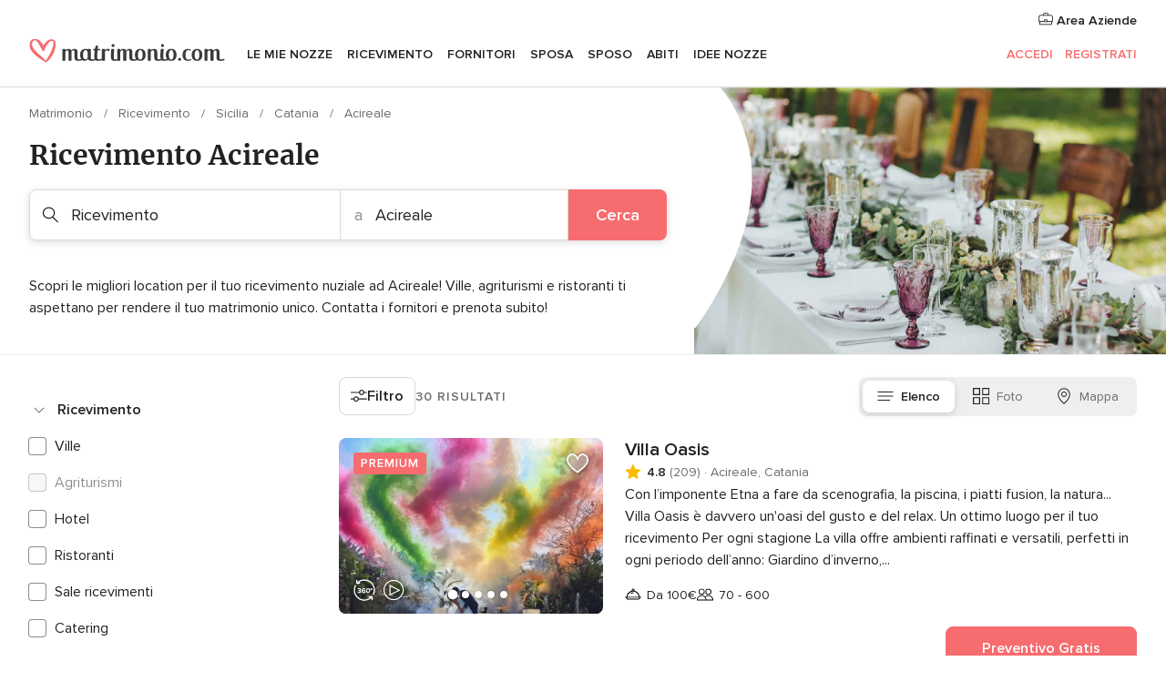

--- FILE ---
content_type: text/html; charset=UTF-8
request_url: https://www.matrimonio.com/ricevimento/catania/acireale
body_size: 68631
content:
<!DOCTYPE html>
<html lang="it-IT" prefix="og: http://ogp.me/ns#">
<head>
<meta http-equiv="Content-Type" content="text/html; charset=utf-8">
<title>Le 10 migliori location per il ricevimento di nozze ad Acireale</title>
<meta name="description" content="Guida ai ricevimenti di nozze Acireale: le migliori imprese specializzate, i prezzi, le offerte e i preventivi per la celebrazione dei ricevimenti di nozze e altri eventi.">
<meta name="keywords" content="Ricevimento Acireale, Ricevimento a Acireale, Ricevimento matrimonio Acireale, Ricevimento nozze Acireale">
<meta name="robots" content="all">
<meta name="distribution" content="global">
<meta name="rating" content="general">
<meta name="pbdate" content="11:26:18 18/01/2026">
<link rel="canonical" href="https://www.matrimonio.com/ricevimento/catania/acireale">
<link rel="alternate" href="android-app://com.matrimonio.launcher/matrimoniocom/m.matrimonio.com/ricevimento/catania/acireale">
<meta name="viewport" content="width=device-width, initial-scale=1.0">
<meta name="apple-custom-itunes-app" content="app-id=606939610">
<meta name="apple-itunes-app" content="app-id=606939610, app-argument=https://app.appsflyer.com/id606939610?pid=WP-iOS-IT&c=WP-IT-LANDINGS&s=it">
<meta name="google-play-app" content="app-id=com.matrimonio.launcher">
<link rel="shortcut icon" href="https://www.matrimonio.com/mobile/assets/img/favicon/favicon.png">
<meta property="fb:pages" content="125509577464592" />
<meta property="fb:app_id" content="111914015519513" />
<meta property="og:type" content="website" />
<meta property="og:title" content="Trova tutto ciò che cerchi per il tuo matrimonio" />
<meta property="og:description" content="Sappiamo l&apos;importanza che ha per te il tuo matrimonio e vogliamo aiutarti a organizzarlo per fare in modo che sia il giorno più felice della tua vita." />
<meta property="og:image" content="https://cdn1.matrimonio.com/assets/img/directory/headings/bg_directory-hero-banquetes.jpg">
<meta property="og:image:secure_url" content="https://cdn1.matrimonio.com/assets/img/directory/headings/bg_directory-hero-banquetes.jpg">
<meta property="og:image:alt" content="Trova tutto ciò che cerchi per il tuo matrimonio">
<meta property="og:url" content="https://www.matrimonio.com/ricevimento/catania/acireale" />
<meta name="twitter:card" content="summary_large_image" />
<link rel="stylesheet" href="https://www.matrimonio.com/builds/desktop/css/symfnw-IT73-1-20260115-016_www_m_/WebBundleResponsiveMarketplaceListingBodas.css">
<script>
var internalTrackingService = internalTrackingService || {
triggerSubmit : function() {},
triggerAbandon : function() {},
loaded : false
};
</script>
<script type="text/javascript">
function getCookie (name) {var b = document.cookie.match('(^|;)\\s*' + name + '\\s*=\\s*([^;]+)'); return b ? unescape(b.pop()) : null}
function overrideOneTrustGeo () {
const otgeoCookie = getCookie('otgeo') || '';
const regexp = /^([A-Za-z]+)(?:,([A-Za-z]+))?$/g;
const matches = [...otgeoCookie.matchAll(regexp)][0];
if (matches) {
const countryCode = matches[1];
const stateCode = matches[2];
const geolocationResponse = {
countryCode
};
if (stateCode) {
geolocationResponse.stateCode = stateCode;
}
return {
geolocationResponse
};
}
}
var OneTrust = overrideOneTrustGeo() || undefined;
</script>
<span class="ot-sdk-show-settings" style="display: none"></span>
<script src="https://cdn.cookielaw.org/scripttemplates/otSDKStub.js" data-language="it-IT" data-domain-script="6fcce6c3-f1fd-40b8-b4a4-105dc471be5a" data-ignore-ga='true' defer></script>
<script>var isCountryCookiesActiveByDefault=false,CONSENT_ANALYTICS_GROUP="C0002",CONSENT_PERSONALIZATION_GROUP="C0003",CONSENT_TARGETED_ADVERTISING_GROUP="C0004",CONSENT_SOCIAL_MEDIA_GROUP="C0005",cookieConsentContent='',hideCookieConsentLayer= '', OptanonAlertBoxClosed='';hideCookieConsentLayer=getCookie('hideCookieConsentLayer');OptanonAlertBoxClosed=getCookie('OptanonAlertBoxClosed');if(hideCookieConsentLayer==="1"||Boolean(OptanonAlertBoxClosed)){cookieConsentContent=queryStringToJSON(getCookie('OptanonConsent')||'');}function getCookie(e){var o=document.cookie.match("(^|;)\\s*"+e+"\\s*=\\s*([^;]+)");return o?unescape(o.pop()):null}function queryStringToJSON(e){var o=e.split("&"),t={};return o.forEach(function(e){e=e.split("="),t[e[0]]=decodeURIComponent(e[1]||"")}),JSON.parse(JSON.stringify(t))}function isCookieGroupAllowed(e){var o=cookieConsentContent.groups;if("string"!=typeof o){if(!isCountryCookiesActiveByDefault && e===CONSENT_ANALYTICS_GROUP && getCookie('hideCookieConsentLayer')==="1"){return true}return isCountryCookiesActiveByDefault;}for(var t=o.split(","),n=0;n<t.length;n++)if(t[n].indexOf(e,0)>=0)return"1"===t[n].split(":")[1];return!1}function userHasAcceptedTheCookies(){var e=document.getElementsByTagName("body")[0],o=document.createEvent("HTMLEvents");cookieConsentContent=queryStringToJSON(getCookie("OptanonConsent")||""),!0===isCookieGroupAllowed(CONSENT_ANALYTICS_GROUP)&&(o.initEvent("analyticsCookiesHasBeenAccepted",!0,!1),e.dispatchEvent(o)),!0===isCookieGroupAllowed(CONSENT_PERSONALIZATION_GROUP)&&(o.initEvent("personalizationCookiesHasBeenAccepted",!0,!1),e.dispatchEvent(o)),!0===isCookieGroupAllowed(CONSENT_TARGETED_ADVERTISING_GROUP)&&(o.initEvent("targetedAdvertisingCookiesHasBeenAccepted",!0,!1),e.dispatchEvent(o)),!0===isCookieGroupAllowed(CONSENT_SOCIAL_MEDIA_GROUP)&&(o.initEvent("socialMediaAdvertisingCookiesHasBeenAccepted",!0,!1),e.dispatchEvent(o))}</script>
<script>
document.getElementsByTagName('body')[0].addEventListener('oneTrustLoaded', function () {
if (OneTrust.GetDomainData()?.ConsentModel?.Name === 'notice only') {
const cookiePolicyLinkSelector = document.querySelectorAll('.ot-sdk-show-settings')
cookiePolicyLinkSelector.forEach((selector) => {
selector.style.display = 'none'
})
}
})
</script>
<script>
function CMP() {
var body = document.getElementsByTagName('body')[0];
var event = document.createEvent('HTMLEvents');
var callbackIAB = (tcData, success) => {
if (success && (tcData.eventStatus === 'tcloaded' || tcData.eventStatus === 'useractioncomplete')) {
window.__tcfapi('removeEventListener', 2, () => {
}, callbackIAB);
if ((typeof window.Optanon !== "undefined" &&
!window.Optanon.GetDomainData().IsIABEnabled) ||
(tcData.gdprApplies &&
typeof window.Optanon !== "undefined" &&
window.Optanon.GetDomainData().IsIABEnabled &&
getCookie('OptanonAlertBoxClosed'))) {
userHasAcceptedTheCookies();
}
if (isCookieGroupAllowed(CONSENT_ANALYTICS_GROUP) !== true) {
event.initEvent('analyticsCookiesHasBeenDenied', true, false);
body.dispatchEvent(event);
}
if (isCookieGroupAllowed(CONSENT_TARGETED_ADVERTISING_GROUP) !== true) {
event.initEvent('targetedAdvertisingCookiesHasBeenDenied', true, false);
body.dispatchEvent(event);
}
if (tcData.gdprApplies && typeof window.Optanon !== "undefined" && window.Optanon.GetDomainData().IsIABEnabled) {
event.initEvent('IABTcDataReady', true, false);
body.dispatchEvent(event);
} else {
event.initEvent('nonIABCountryDataReady', true, false);
body.dispatchEvent(event);
}
}
}
var cnt = 0;
var consentSetInterval = setInterval(function () {
cnt += 1;
if (cnt === 600) {
userHasAcceptedTheCookies();
clearInterval(consentSetInterval);
}
if (typeof window.Optanon !== "undefined" && !window.Optanon.GetDomainData().IsIABEnabled) {
clearInterval(consentSetInterval);
userHasAcceptedTheCookies();
event.initEvent('oneTrustLoaded', true, false);
body.dispatchEvent(event);
event.initEvent('nonIABCountryDataReady', true, false);
body.dispatchEvent(event);
}
if (typeof window.__tcfapi !== "undefined") {
event.initEvent('oneTrustLoaded', true, false);
body.dispatchEvent(event);
clearInterval(consentSetInterval);
window.__tcfapi('addEventListener', 2, callbackIAB);
}
});
}
function OptanonWrapper() {
CMP();
}
</script>
</head><body>
<script>
var gtagScript = function() { var s = document.createElement("script"), el = document.getElementsByTagName("script")[0]; s.defer = true;
s.src = "https://www.googletagmanager.com/gtag/js?id=G-S06FPGC3QV";
el.parentNode.insertBefore(s, el);}
window.dataLayer = window.dataLayer || [];
const analyticsGroupOpt = isCookieGroupAllowed(CONSENT_ANALYTICS_GROUP) === true;
const targetedAdsOpt = isCookieGroupAllowed(CONSENT_TARGETED_ADVERTISING_GROUP) === true;
const personalizationOpt = isCookieGroupAllowed(CONSENT_PERSONALIZATION_GROUP) === true;
window['gtag_enable_tcf_support'] = true;
document.getElementsByTagName('body')[0].addEventListener('oneTrustLoaded', function () {
gtagScript();
});
function gtag(){dataLayer.push(arguments);}
gtag('js', new Date());
gtag('consent', 'default', {
'analytics_storage': analyticsGroupOpt ? 'granted' : 'denied',
'ad_storage': targetedAdsOpt ? 'granted' : 'denied',
'ad_user_data': targetedAdsOpt ? 'granted' : 'denied',
'ad_user_personalization': targetedAdsOpt ? 'granted' : 'denied',
'functionality_storage': targetedAdsOpt ? 'granted' : 'denied',
'personalization_storage': personalizationOpt ? 'granted' : 'denied',
'security_storage': 'granted'
});
gtag('set', 'ads_data_redaction', !analyticsGroupOpt);
gtag('set', 'allow_ad_personalization_signals', analyticsGroupOpt);
gtag('set', 'allow_google_signals', analyticsGroupOpt);
gtag('set', 'allow_interest_groups', analyticsGroupOpt);
gtag('config', 'G-S06FPGC3QV', { groups: 'analytics', 'send_page_view': false });
gtag('config', 'AW-981308565', { groups: 'adwords' });
</script>

<div id="app-apps-download-banner" class="branch-banner-placeholder branchBannerPlaceholder"></div>

<a class="layoutSkipMain" href="#layoutMain">Vai ai contenuti principali</a>
<header class="layoutHeader">
<span class="layoutHeader__hamburger app-header-menu-toggle">
<i class="svgIcon app-svg-async svgIcon__list-menu "   data-name="_common/list-menu" data-svg="https://cdn1.matrimonio.com/assets/svg/optimized/_common/list-menu.svg" data-svg-lazyload="1"></i></span>
<a class="layoutHeader__logoAnchor app-analytics-event-click"
href="https://www.matrimonio.com/">
<img src="https://www.matrimonio.com/assets/img/logos/gen_logoHeader.svg"   alt="Matrimonio"  width="218" height="27"   >
</a>
<nav class="layoutHeader__nav app-header-nav">
<ul class="layoutNavMenu app-header-list">
<li class="layoutNavMenu__header">
<i class="svgIcon app-svg-async svgIcon__close layoutNavMenu__itemClose app-header-menu-toggle"   data-name="_common/close" data-svg="https://cdn1.matrimonio.com/assets/svg/optimized/_common/close.svg" data-svg-lazyload="1"></i>        </li>
<li class="layoutNavMenu__item app-header-menu-item-openSection layoutNavMenu__item--my_wedding ">
<a href="https://www.matrimonio.com/wedding-organizer"
class="layoutNavMenu__anchor app-header-menu-itemAnchor app-analytics-track-event-click "
data-tracking-section="header" data-tracking-category="Navigation" data-tracking-category-authed="1"
data-tracking-dt="tools"                >
Le mie nozze                </a>
<i class="svgIcon app-svg-async svgIcon__angleRightBlood layoutNavMenu__anchorArrow"   data-name="_common/angleRightBlood" data-svg="https://cdn1.matrimonio.com/assets/svg/optimized/_common/angleRightBlood.svg" data-svg-lazyload="1"></i>
<div class="layoutNavMenuTab app-header-menu-itemDropdown">
<div class="layoutNavMenuTab__layout">
<div class="layoutNavMenuTab__header">
<i class="svgIcon app-svg-async svgIcon__angleLeftBlood layoutNavMenuTab__icon app-header-menu-item-closeSection"   data-name="_common/angleLeftBlood" data-svg="https://cdn1.matrimonio.com/assets/svg/optimized/_common/angleLeftBlood.svg" data-svg-lazyload="1"></i>    <a class="layoutNavMenuTab__title" href="https://www.matrimonio.com/wedding-organizer">
Le mie nozze    </a>
<i class="svgIcon app-svg-async svgIcon__close layoutNavMenuTab__iconClose app-header-menu-toggle"   data-name="_common/close" data-svg="https://cdn1.matrimonio.com/assets/svg/optimized/_common/close.svg" data-svg-lazyload="1"></i></div>
<div class="layoutNavMenuTabMyWedding">
<div class="layoutNavMenuTabMyWeddingList">
<a class="layoutNavMenuTabMyWedding__title" href="https://www.matrimonio.com/wedding-organizer">
Il mio wedding organizer        </a>
<ul class="layoutNavMenuTabMyWeddingList__content ">
<li class="layoutNavMenuTabMyWeddingList__item layoutNavMenuTabMyWeddingList__item--viewAll">
<a href="https://www.matrimonio.com/wedding-organizer">Visualizza tutto</a>
</li>
<li class="layoutNavMenuTabMyWeddingList__item "
>
<a href="https://www.matrimonio.com/agenda-matrimonio">
<i class="svgIcon app-svg-async svgIcon__checklist layoutNavMenuTabMyWeddingList__itemIcon"   data-name="tools/categories/checklist" data-svg="https://cdn1.matrimonio.com/assets/svg/optimized/tools/categories/checklist.svg" data-svg-lazyload="1"></i>                        Agenda                    </a>
</li>
<li class="layoutNavMenuTabMyWeddingList__item "
>
<a href="https://www.matrimonio.com/lista-invitati-matrimonio">
<i class="svgIcon app-svg-async svgIcon__guests layoutNavMenuTabMyWeddingList__itemIcon"   data-name="tools/categories/guests" data-svg="https://cdn1.matrimonio.com/assets/svg/optimized/tools/categories/guests.svg" data-svg-lazyload="1"></i>                        Invitati                    </a>
</li>
<li class="layoutNavMenuTabMyWeddingList__item "
>
<a href="https://www.matrimonio.com/gestione-tavoli-matrimonio">
<i class="svgIcon app-svg-async svgIcon__tables layoutNavMenuTabMyWeddingList__itemIcon"   data-name="tools/categories/tables" data-svg="https://cdn1.matrimonio.com/assets/svg/optimized/tools/categories/tables.svg" data-svg-lazyload="1"></i>                        Tavoli                    </a>
</li>
<li class="layoutNavMenuTabMyWeddingList__item "
>
<a href="https://www.matrimonio.com/budgeter-matrimonio">
<i class="svgIcon app-svg-async svgIcon__budget layoutNavMenuTabMyWeddingList__itemIcon"   data-name="tools/categories/budget" data-svg="https://cdn1.matrimonio.com/assets/svg/optimized/tools/categories/budget.svg" data-svg-lazyload="1"></i>                        Budgeter                    </a>
</li>
<li class="layoutNavMenuTabMyWeddingList__item "
>
<a href="https://www.matrimonio.com/miei-fornitori-matrimonio">
<i class="svgIcon app-svg-async svgIcon__vendors layoutNavMenuTabMyWeddingList__itemIcon"   data-name="tools/categories/vendors" data-svg="https://cdn1.matrimonio.com/assets/svg/optimized/tools/categories/vendors.svg" data-svg-lazyload="1"></i>                        Fornitori                    </a>
</li>
<li class="layoutNavMenuTabMyWeddingList__item "
>
<a href="https://www.matrimonio.com/miei-abiti-sposa">
<i class="svgIcon app-svg-async svgIcon__dresses layoutNavMenuTabMyWeddingList__itemIcon"   data-name="tools/categories/dresses" data-svg="https://cdn1.matrimonio.com/assets/svg/optimized/tools/categories/dresses.svg" data-svg-lazyload="1"></i>                        Abiti                    </a>
</li>
<li class="layoutNavMenuTabMyWeddingList__item "
>
<a href="https://www.matrimonio.com/website/index.php?actionReferrer=8">
<i class="svgIcon app-svg-async svgIcon__website layoutNavMenuTabMyWeddingList__itemIcon"   data-name="tools/categories/website" data-svg="https://cdn1.matrimonio.com/assets/svg/optimized/tools/categories/website.svg" data-svg-lazyload="1"></i>                        Wedding Site                    </a>
</li>
<li class="layoutNavMenuTabMyWeddingList__item app-analytics-track-event-click"
data-tracking-category="Navigation"
data-tracking-section="header_venues"
data-tracking-dt="contest"
>
<a href="https://www.matrimonio.com/sorteggio">
<i class="svgIcon app-svg-async svgIcon__contest layoutNavMenuTabMyWeddingList__itemIcon"   data-name="tools/categories/contest" data-svg="https://cdn1.matrimonio.com/assets/svg/optimized/tools/categories/contest.svg" data-svg-lazyload="1"></i>                        Concorso                    </a>
</li>
</ul>
</div>
<div class="layoutNavMenuTabMyWeddingBanners">
<div class="layoutNavMenuBannerBox app-header-menu-banner app-link "
data-href="https://www.matrimonio.com/app-matrimonio"
>
<div class="layoutNavMenuBannerBox__content">
<p class="layoutNavMenuBannerBox__title">Scarica l'app</p>
<span class="layoutNavMenuBannerBox__subtitle">Organizza il tuo matrimonio quando e dove vuoi</span>
</div>
<img data-src="https://www.matrimonio.com/assets/img/logos/square-icon.svg"  class="lazyload layoutNavMenuBannerBox__icon" alt="Icona app"  width="60" height="60"  >
</div>
<div class="layoutNavMenuBannerBox app-header-menu-banner app-link "
data-href="https://www.matrimonio.com/album-matrimonio-wedshoots"
>
<div class="layoutNavMenuBannerBox__content">
<a class="layoutNavMenuBannerBox__title" href="https://www.matrimonio.com/album-matrimonio-wedshoots">Wedshoots</a>
<span class="layoutNavMenuBannerBox__subtitle">Tutte le foto dei tuoi invitati in un solo album</span>
</div>
<img data-src="https://www.matrimonio.com/assets/img/wedshoots/ico_wedshoots.svg"  class="lazyload layoutNavMenuBannerBox__icon" alt="Icona Wedshoots"  width="60" height="60"  >
</div>
</div>
</div>    </div>
</div>
</li>
<li class="layoutNavMenu__item app-header-menu-item-openSection layoutNavMenu__item--venues ">
<a href="https://www.matrimonio.com/ricevimento"
class="layoutNavMenu__anchor app-header-menu-itemAnchor app-analytics-track-event-click "
data-tracking-section="header" data-tracking-category="Navigation" data-tracking-category-authed="1"
data-tracking-dt="venues"                >
Ricevimento                </a>
<i class="svgIcon app-svg-async svgIcon__angleRightBlood layoutNavMenu__anchorArrow"   data-name="_common/angleRightBlood" data-svg="https://cdn1.matrimonio.com/assets/svg/optimized/_common/angleRightBlood.svg" data-svg-lazyload="1"></i>
<div class="layoutNavMenuTab app-header-menu-itemDropdown">
<div class="layoutNavMenuTab__layout">
<div class="layoutNavMenuTab__header">
<i class="svgIcon app-svg-async svgIcon__angleLeftBlood layoutNavMenuTab__icon app-header-menu-item-closeSection"   data-name="_common/angleLeftBlood" data-svg="https://cdn1.matrimonio.com/assets/svg/optimized/_common/angleLeftBlood.svg" data-svg-lazyload="1"></i>    <a class="layoutNavMenuTab__title" href="https://www.matrimonio.com/ricevimento">
Ricevimento    </a>
<i class="svgIcon app-svg-async svgIcon__close layoutNavMenuTab__iconClose app-header-menu-toggle"   data-name="_common/close" data-svg="https://cdn1.matrimonio.com/assets/svg/optimized/_common/close.svg" data-svg-lazyload="1"></i></div>
<div class="layoutNavMenuTabVenues">
<div class="layoutNavMenuTabVenues__categories">
<div class="layoutNavMenuTabVenuesList">
<a class="layoutNavMenuTabVenues__title"
href="https://www.matrimonio.com/ricevimento">
Ricevimento            </a>
<ul class="layoutNavMenuTabVenuesList__content">
<li class="layoutNavMenuTabVenuesList__item layoutNavMenuTabVenuesList__item--viewAll">
<a href="https://www.matrimonio.com/ricevimento">Visualizza tutto</a>
</li>
<li class="layoutNavMenuTabVenuesList__item">
<a href="https://www.matrimonio.com/ville-matrimoni">
Ville matrimoni                        </a>
</li>
<li class="layoutNavMenuTabVenuesList__item">
<a href="https://www.matrimonio.com/agriturismo-ricevimenti">
Agriturismo ricevimenti                        </a>
</li>
<li class="layoutNavMenuTabVenuesList__item">
<a href="https://www.matrimonio.com/hotel-ricevimenti">
Hotel ricevimenti                        </a>
</li>
<li class="layoutNavMenuTabVenuesList__item">
<a href="https://www.matrimonio.com/ristoranti-ricevimenti">
Ristoranti ricevimenti                        </a>
</li>
<li class="layoutNavMenuTabVenuesList__item">
<a href="https://www.matrimonio.com/sala-ricevimenti">
Sala ricevimenti                        </a>
</li>
<li class="layoutNavMenuTabVenuesList__item">
<a href="https://www.matrimonio.com/catering-matrimoni">
Catering matrimoni                        </a>
</li>
<li class="layoutNavMenuTabVenuesList__item">
<a href="https://www.matrimonio.com/castelli-matrimoni">
Castelli matrimoni                        </a>
</li>
<li class="layoutNavMenuTabVenuesList__item">
<a href="https://www.matrimonio.com/matrimoni-in-spiaggia">
Matrimoni in spiaggia                        </a>
</li>
<li class="layoutNavMenuTabVenuesList__item">
<a href="https://www.matrimonio.com/location-matrimoni">
Location matrimoni                        </a>
</li>
<li class="layoutNavMenuTabVenuesList__item layoutNavMenuTabVenuesList__item--highlight">
<a href="https://www.matrimonio.com/promozioni/ricevimento">
Promozioni                        </a>
</li>
</ul>
</div>
</div>
<div class="layoutNavMenuTabVenuesBanners">
<div class="layoutNavMenuBannerBox app-header-menu-banner app-link app-analytics-track-event-click"
data-href="https://www.matrimonio.com/destination-wedding"
data-tracking-section=header_venues                      data-tracking-category=Navigation                      data-tracking-dt=destination_weddings         >
<div class="layoutNavMenuBannerBox__content">
<p class="layoutNavMenuBannerBox__title">Destination Weddings</p>
<span class="layoutNavMenuBannerBox__subtitle">Il tuo matrimonio da sogno all'estero.</span>
</div>
<img class="svgIcon svgIcon__plane_destination layoutNavMenuBannerBox__icon lazyload" data-src="https://cdn1.matrimonio.com/assets/svg/original/illustration/plane_destination.svg"  alt="illustration plane destination" width="56" height="56" >    </div>
<div class="layoutNavMenuBannerBox app-header-menu-banner app-link app-analytics-track-event-click"
data-href="https://www.matrimonio.com/sorteggio"
data-tracking-section=header_venues                      data-tracking-category=Navigation                      data-tracking-dt=contest         >
<div class="layoutNavMenuBannerBox__content">
<p class="layoutNavMenuBannerBox__title">Vinci 5.000&euro;</p>
<span class="layoutNavMenuBannerBox__subtitle">Partecipa alla 155ª edizione del concorso di Matrimonio.com</span>
</div>
<img class="svgIcon svgIcon__stars layoutNavMenuBannerBox__icon lazyload" data-src="https://cdn1.matrimonio.com/assets/svg/original/illustration/stars.svg"  alt="illustration stars" width="56" height="56" >    </div>
</div>
</div>
</div>
</div>
</li>
<li class="layoutNavMenu__item app-header-menu-item-openSection layoutNavMenu__item--vendors ">
<a href="https://www.matrimonio.com/fornitori"
class="layoutNavMenu__anchor app-header-menu-itemAnchor app-analytics-track-event-click "
data-tracking-section="header" data-tracking-category="Navigation" data-tracking-category-authed="1"
data-tracking-dt="vendors"                >
Fornitori                </a>
<i class="svgIcon app-svg-async svgIcon__angleRightBlood layoutNavMenu__anchorArrow"   data-name="_common/angleRightBlood" data-svg="https://cdn1.matrimonio.com/assets/svg/optimized/_common/angleRightBlood.svg" data-svg-lazyload="1"></i>
<div class="layoutNavMenuTab app-header-menu-itemDropdown">
<div class="layoutNavMenuTab__layout">
<div class="layoutNavMenuTab__header">
<i class="svgIcon app-svg-async svgIcon__angleLeftBlood layoutNavMenuTab__icon app-header-menu-item-closeSection"   data-name="_common/angleLeftBlood" data-svg="https://cdn1.matrimonio.com/assets/svg/optimized/_common/angleLeftBlood.svg" data-svg-lazyload="1"></i>    <a class="layoutNavMenuTab__title" href="https://www.matrimonio.com/fornitori">
Fornitori    </a>
<i class="svgIcon app-svg-async svgIcon__close layoutNavMenuTab__iconClose app-header-menu-toggle"   data-name="_common/close" data-svg="https://cdn1.matrimonio.com/assets/svg/optimized/_common/close.svg" data-svg-lazyload="1"></i></div>
<div class="layoutNavMenuTabVendors">
<div class="layoutNavMenuTabVendors__content layoutNavMenuTabVendors__contentBig">
<div class="layoutNavMenuTabVendorsList">
<a class="layoutNavMenuTabVendors__title" href="https://www.matrimonio.com/fornitori">
Trova i fornitori per le tue nozze            </a>
<ul class="layoutNavMenuTabVendorsList__content">
<li class="layoutNavMenuTabVendorsList__item layoutNavMenuTabVendorsList__item--viewAll">
<a href="https://www.matrimonio.com/fornitori">Visualizza tutto</a>
</li>
<li class="layoutNavMenuTabVendorsList__item">
<i class="svgIcon app-svg-async svgIcon__categPhoto layoutNavMenuTabVendorsList__itemIcon"   data-name="vendors/categories/categPhoto" data-svg="https://cdn1.matrimonio.com/assets/svg/optimized/vendors/categories/categPhoto.svg" data-svg-lazyload="1"></i>                        <a href="https://www.matrimonio.com/fotografo-matrimonio">
Fotografo matrimonio                        </a>
</li>
<li class="layoutNavMenuTabVendorsList__item">
<i class="svgIcon app-svg-async svgIcon__categVideo layoutNavMenuTabVendorsList__itemIcon"   data-name="vendors/categories/categVideo" data-svg="https://cdn1.matrimonio.com/assets/svg/optimized/vendors/categories/categVideo.svg" data-svg-lazyload="1"></i>                        <a href="https://www.matrimonio.com/video-matrimonio">
Video Matrimonio                        </a>
</li>
<li class="layoutNavMenuTabVendorsList__item">
<i class="svgIcon app-svg-async svgIcon__categMusic layoutNavMenuTabVendorsList__itemIcon"   data-name="vendors/categories/categMusic" data-svg="https://cdn1.matrimonio.com/assets/svg/optimized/vendors/categories/categMusic.svg" data-svg-lazyload="1"></i>                        <a href="https://www.matrimonio.com/musica-matrimonio">
Musica matrimonio                        </a>
</li>
<li class="layoutNavMenuTabVendorsList__item">
<i class="svgIcon app-svg-async svgIcon__categRental layoutNavMenuTabVendorsList__itemIcon"   data-name="vendors/categories/categRental" data-svg="https://cdn1.matrimonio.com/assets/svg/optimized/vendors/categories/categRental.svg" data-svg-lazyload="1"></i>                        <a href="https://www.matrimonio.com/auto-matrimonio">
Auto matrimonio                        </a>
</li>
<li class="layoutNavMenuTabVendorsList__item">
<i class="svgIcon app-svg-async svgIcon__categTransport layoutNavMenuTabVendorsList__itemIcon"   data-name="vendors/categories/categTransport" data-svg="https://cdn1.matrimonio.com/assets/svg/optimized/vendors/categories/categTransport.svg" data-svg-lazyload="1"></i>                        <a href="https://www.matrimonio.com/noleggio-autobus">
Noleggio autobus                        </a>
</li>
<li class="layoutNavMenuTabVendorsList__item">
<i class="svgIcon app-svg-async svgIcon__categFlower layoutNavMenuTabVendorsList__itemIcon"   data-name="vendors/categories/categFlower" data-svg="https://cdn1.matrimonio.com/assets/svg/optimized/vendors/categories/categFlower.svg" data-svg-lazyload="1"></i>                        <a href="https://www.matrimonio.com/fiori-matrimonio">
Fiori matrimonio                        </a>
</li>
<li class="layoutNavMenuTabVendorsList__item">
<i class="svgIcon app-svg-async svgIcon__categInvite layoutNavMenuTabVendorsList__itemIcon"   data-name="vendors/categories/categInvite" data-svg="https://cdn1.matrimonio.com/assets/svg/optimized/vendors/categories/categInvite.svg" data-svg-lazyload="1"></i>                        <a href="https://www.matrimonio.com/partecipazioni-nozze">
Partecipazioni nozze                        </a>
</li>
<li class="layoutNavMenuTabVendorsList__item">
<i class="svgIcon app-svg-async svgIcon__categGift layoutNavMenuTabVendorsList__itemIcon"   data-name="vendors/categories/categGift" data-svg="https://cdn1.matrimonio.com/assets/svg/optimized/vendors/categories/categGift.svg" data-svg-lazyload="1"></i>                        <a href="https://www.matrimonio.com/bomboniere">
Bomboniere                        </a>
</li>
</ul>
</div>
<div class="layoutNavMenuTabVendorsPremium">
<p class="layoutNavMenuTabVendorsPremium__subtitle">In evidenza</p>
<ul class="layoutNavMenuTabVendorsPremium__content">
<li class="layoutNavMenuTabVendorsPremium__item">
<div data-href="https://www.matrimonio.com/anfm" class="layoutNavMenuTabVendorsPremium__link link app-header-menu-premium-link app-link">
<img data-src="https://cdn1.matrimonio.com/assets/img/directory/gen_miniLogo-74.jpg"  class="lazyload layoutNavMenuTabVendorsPremium__image" alt="Fotografi garanzie ANFM"  width="50" height="50"  >
Fotografi garanzie ANFM                            </div>
</li>
</ul>
</div>
<div class="layoutNavMenuTabVendorsListOthers">
<p class="layoutNavMenuTabVendorsListOthers__subtitle">Altre categorie</p>
<ul class="layoutNavMenuTabVendorsListOthers__container">
<li class="layoutNavMenuTabVendorsListOthers__item">
<a href="https://www.matrimonio.com/noleggio-arredi">
Noleggio arredi                        </a>
</li>
<li class="layoutNavMenuTabVendorsListOthers__item">
<a href="https://www.matrimonio.com/noleggio-tensostrutture">
Noleggio tensostrutture                        </a>
</li>
<li class="layoutNavMenuTabVendorsListOthers__item">
<a href="https://www.matrimonio.com/animazione-matrimoni">
Animazione Matrimoni                        </a>
</li>
<li class="layoutNavMenuTabVendorsListOthers__item">
<a href="https://www.matrimonio.com/decorazioni-matrimonio">
Decorazioni matrimonio                        </a>
</li>
<li class="layoutNavMenuTabVendorsListOthers__item">
<a href="https://www.matrimonio.com/lista-di-nozze">
Lista di nozze                        </a>
</li>
<li class="layoutNavMenuTabVendorsListOthers__item">
<a href="https://www.matrimonio.com/wedding-planner">
Wedding planner                        </a>
</li>
<li class="layoutNavMenuTabVendorsListOthers__item">
<a href="https://www.matrimonio.com/noleggio-carrozze">
Noleggio carrozze                        </a>
</li>
<li class="layoutNavMenuTabVendorsListOthers__item">
<a href="https://www.matrimonio.com/viaggio-di-nozze">
Viaggio di nozze                        </a>
</li>
<li class="layoutNavMenuTabVendorsListOthers__item">
<a href="https://www.matrimonio.com/proposte-originali">
Proposte originali                        </a>
</li>
<li class="layoutNavMenuTabVendorsListOthers__item">
<a href="https://www.matrimonio.com/torte-nuziali">
Torte nuziali                        </a>
</li>
<li class="layoutNavMenuTabVendorsListOthers__item">
<a href="https://www.matrimonio.com/photo-booth">
Photo booth                        </a>
</li>
<li class="layoutNavMenuTabVendorsListOthers__deals">
<a href="https://www.matrimonio.com/promozioni/fornitori">
Promozioni                        </a>
</li>
</ul>
</div>
</div>
<div class="layoutNavMenuTabVendorsBanners hasPremium">
<div class="layoutNavMenuBannerBox app-header-menu-banner app-link app-analytics-track-event-click"
data-href="https://www.matrimonio.com/destination-wedding"
data-tracking-section=header_vendors                      data-tracking-category=Navigation                      data-tracking-dt=destination_weddings         >
<div class="layoutNavMenuBannerBox__content">
<p class="layoutNavMenuBannerBox__title">Destination Weddings</p>
<span class="layoutNavMenuBannerBox__subtitle">Il tuo matrimonio da sogno all'estero.</span>
</div>
<img class="svgIcon svgIcon__plane_destination layoutNavMenuBannerBox__icon lazyload" data-src="https://cdn1.matrimonio.com/assets/svg/original/illustration/plane_destination.svg"  alt="illustration plane destination" width="56" height="56" >    </div>
<div class="layoutNavMenuBannerBox app-header-menu-banner app-link app-analytics-track-event-click"
data-href="https://www.matrimonio.com/sorteggio"
data-tracking-section=header_vendors                      data-tracking-category=Navigation                      data-tracking-dt=contest         >
<div class="layoutNavMenuBannerBox__content">
<p class="layoutNavMenuBannerBox__title">Vinci 5.000&euro;</p>
<span class="layoutNavMenuBannerBox__subtitle">Partecipa alla 155ª edizione del concorso di Matrimonio.com</span>
</div>
<img class="svgIcon svgIcon__stars layoutNavMenuBannerBox__icon lazyload" data-src="https://cdn1.matrimonio.com/assets/svg/original/illustration/stars.svg"  alt="illustration stars" width="56" height="56" >    </div>
</div>
</div>    </div>
</div>
</li>
<li class="layoutNavMenu__item app-header-menu-item-openSection layoutNavMenu__item--brides ">
<a href="https://www.matrimonio.com/sposa"
class="layoutNavMenu__anchor app-header-menu-itemAnchor app-analytics-track-event-click "
data-tracking-section="header" data-tracking-category="Navigation" data-tracking-category-authed="1"
>
Sposa                </a>
<i class="svgIcon app-svg-async svgIcon__angleRightBlood layoutNavMenu__anchorArrow"   data-name="_common/angleRightBlood" data-svg="https://cdn1.matrimonio.com/assets/svg/optimized/_common/angleRightBlood.svg" data-svg-lazyload="1"></i>
<div class="layoutNavMenuTab app-header-menu-itemDropdown">
<div class="layoutNavMenuTab__layout">
<div class="layoutNavMenuTab__header">
<i class="svgIcon app-svg-async svgIcon__angleLeftBlood layoutNavMenuTab__icon app-header-menu-item-closeSection"   data-name="_common/angleLeftBlood" data-svg="https://cdn1.matrimonio.com/assets/svg/optimized/_common/angleLeftBlood.svg" data-svg-lazyload="1"></i>    <a class="layoutNavMenuTab__title" href="https://www.matrimonio.com/sposa">
Spose    </a>
<i class="svgIcon app-svg-async svgIcon__close layoutNavMenuTab__iconClose app-header-menu-toggle"   data-name="_common/close" data-svg="https://cdn1.matrimonio.com/assets/svg/optimized/_common/close.svg" data-svg-lazyload="1"></i></div>
<div class="layoutNavMenuTabBridesGrooms">
<div class="layoutNavMenuTabBridesGroomsList">
<a class="layoutNavMenuTabBridesGrooms__title" href="https://www.matrimonio.com/sposa">
Spose        </a>
<ul class="layoutNavMenuTabBridesGroomsList__content">
<li class="layoutNavMenuTabBridesGroomsList__item layoutNavMenuTabBridesGroomsList__item--viewAll">
<a href="https://www.matrimonio.com/sposa">Visualizza tutto</a>
</li>
<li class="layoutNavMenuTabBridesGroomsList__item">
<a href="https://www.matrimonio.com/abiti-da-sposa">
Abiti da sposa                    </a>
</li>
<li class="layoutNavMenuTabBridesGroomsList__item">
<a href="https://www.matrimonio.com/accessori-sposa">
Accessori sposa                    </a>
</li>
<li class="layoutNavMenuTabBridesGroomsList__item">
<a href="https://www.matrimonio.com/abiti-da-cerimonia">
Abiti da cerimonia                    </a>
</li>
<li class="layoutNavMenuTabBridesGroomsList__item">
<a href="https://www.matrimonio.com/acconciature-sposa">
Acconciature sposa                    </a>
</li>
<li class="layoutNavMenuTabBridesGroomsList__item">
<a href="https://www.matrimonio.com/trucco-sposa">
Trucco sposa                    </a>
</li>
<li class="layoutNavMenuTabBridesGroomsList__item">
<a href="https://www.matrimonio.com/trattamenti-estetici">
Trattamenti estetici                    </a>
</li>
<li class="layoutNavMenuTabBridesGroomsList__item">
<a href="https://www.matrimonio.com/gioielleria">
Gioielleria                    </a>
</li>
<li class="layoutNavMenuTabBridesGroomsList__item">
<a href="https://www.matrimonio.com/fedi-nuziali">
Fedi nuziali                    </a>
</li>
<li class="layoutNavMenuTabBridesGroomsList__item layoutNavMenuTabBridesGroomsList__item--highlight">
<a href="https://www.matrimonio.com/promozioni/sposa">
Promozioni                </a>
</li>
</ul>
</div>
<div class="layoutNavMenuTabBridesGroomsBanner">
<div class="layoutNavMenuBannerBox app-header-menu-banner app-link "
data-href="https://www.matrimonio.com/abiti-sposa"
>
<div class="layoutNavMenuBannerBox__content">
<p class="layoutNavMenuBannerBox__title">Catalogo abiti da sposa</p>
<span class="layoutNavMenuBannerBox__subtitle">Scegli il tuo e trovalo nei negozi della tua zona.</span>
</div>
<img class="svgIcon svgIcon__dress layoutNavMenuBannerBox__icon lazyload" data-src="https://cdn1.matrimonio.com/assets/svg/original/illustration/dress.svg"  alt="illustration dress" width="56" height="56" >    </div>
</div>
</div>    </div>
</div>
</li>
<li class="layoutNavMenu__item app-header-menu-item-openSection layoutNavMenu__item--grooms ">
<a href="https://www.matrimonio.com/sposo"
class="layoutNavMenu__anchor app-header-menu-itemAnchor app-analytics-track-event-click "
data-tracking-section="header" data-tracking-category="Navigation" data-tracking-category-authed="1"
>
Sposo                </a>
<i class="svgIcon app-svg-async svgIcon__angleRightBlood layoutNavMenu__anchorArrow"   data-name="_common/angleRightBlood" data-svg="https://cdn1.matrimonio.com/assets/svg/optimized/_common/angleRightBlood.svg" data-svg-lazyload="1"></i>
<div class="layoutNavMenuTab app-header-menu-itemDropdown">
<div class="layoutNavMenuTab__layout">
<div class="layoutNavMenuTab__header">
<i class="svgIcon app-svg-async svgIcon__angleLeftBlood layoutNavMenuTab__icon app-header-menu-item-closeSection"   data-name="_common/angleLeftBlood" data-svg="https://cdn1.matrimonio.com/assets/svg/optimized/_common/angleLeftBlood.svg" data-svg-lazyload="1"></i>    <a class="layoutNavMenuTab__title" href="https://www.matrimonio.com/sposo">
Sposi    </a>
<i class="svgIcon app-svg-async svgIcon__close layoutNavMenuTab__iconClose app-header-menu-toggle"   data-name="_common/close" data-svg="https://cdn1.matrimonio.com/assets/svg/optimized/_common/close.svg" data-svg-lazyload="1"></i></div>
<div class="layoutNavMenuTabBridesGrooms">
<div class="layoutNavMenuTabBridesGroomsList">
<a class="layoutNavMenuTabBridesGrooms__title" href="https://www.matrimonio.com/sposo">
Sposi        </a>
<ul class="layoutNavMenuTabBridesGroomsList__content">
<li class="layoutNavMenuTabBridesGroomsList__item layoutNavMenuTabBridesGroomsList__item--viewAll">
<a href="https://www.matrimonio.com/sposo">Visualizza tutto</a>
</li>
<li class="layoutNavMenuTabBridesGroomsList__item">
<a href="https://www.matrimonio.com/vestiti-sposo">
Vestiti sposo                    </a>
</li>
<li class="layoutNavMenuTabBridesGroomsList__item">
<a href="https://www.matrimonio.com/accessori-sposo">
Accessori sposo                    </a>
</li>
<li class="layoutNavMenuTabBridesGroomsList__item">
<a href="https://www.matrimonio.com/estetica-maschile">
Estetica maschile                    </a>
</li>
<li class="layoutNavMenuTabBridesGroomsList__item layoutNavMenuTabBridesGroomsList__item--highlight">
<a href="https://www.matrimonio.com/promozioni/sposo">
Promozioni                </a>
</li>
</ul>
</div>
<div class="layoutNavMenuTabBridesGroomsBanner">
<div class="layoutNavMenuBannerBox app-header-menu-banner app-link "
data-href="https://www.matrimonio.com/vestiti-da-sposo"
>
<div class="layoutNavMenuBannerBox__content">
<p class="layoutNavMenuBannerBox__title">Catalogo sposo</p>
<span class="layoutNavMenuBannerBox__subtitle">Scegli il tuo e trovalo nei negozi della tua zona.</span>
</div>
<img class="svgIcon svgIcon__bowtie_blue layoutNavMenuBannerBox__icon lazyload" data-src="https://cdn1.matrimonio.com/assets/svg/original/illustration/bowtie_blue.svg"  alt="illustration bowtie blue" width="56" height="56" >    </div>
</div>
</div>    </div>
</div>
</li>
<li class="layoutNavMenu__item app-header-menu-item-openSection layoutNavMenu__item--dresses ">
<a href="https://www.matrimonio.com/abiti-sposa"
class="layoutNavMenu__anchor app-header-menu-itemAnchor app-analytics-track-event-click "
data-tracking-section="header" data-tracking-category="Navigation" data-tracking-category-authed="1"
data-tracking-dt="dresses"                >
Abiti                </a>
<i class="svgIcon app-svg-async svgIcon__angleRightBlood layoutNavMenu__anchorArrow"   data-name="_common/angleRightBlood" data-svg="https://cdn1.matrimonio.com/assets/svg/optimized/_common/angleRightBlood.svg" data-svg-lazyload="1"></i>
<div class="layoutNavMenuTab app-header-menu-itemDropdown">
<div class="layoutNavMenuTab__layout">
<div class="layoutNavMenuTab__header">
<i class="svgIcon app-svg-async svgIcon__angleLeftBlood layoutNavMenuTab__icon app-header-menu-item-closeSection"   data-name="_common/angleLeftBlood" data-svg="https://cdn1.matrimonio.com/assets/svg/optimized/_common/angleLeftBlood.svg" data-svg-lazyload="1"></i>    <a class="layoutNavMenuTab__title" href="https://www.matrimonio.com/abiti-sposa">
Abiti    </a>
<i class="svgIcon app-svg-async svgIcon__close layoutNavMenuTab__iconClose app-header-menu-toggle"   data-name="_common/close" data-svg="https://cdn1.matrimonio.com/assets/svg/optimized/_common/close.svg" data-svg-lazyload="1"></i></div>
<div class="layoutNavMenuTabDresses">
<div class="layoutNavMenuTabDressesList">
<a class="layoutNavMenuTabDresses__title" href="https://www.matrimonio.com/abiti-sposa">
Tendenze moda nuziale        </a>
<ul class="layoutNavMenuTabDressesList__content">
<li class="layoutNavMenuTabDressesList__item layoutNavMenuTabDressesList__item--viewAll">
<a href="https://www.matrimonio.com/abiti-sposa">Visualizza tutto</a>
</li>
<li class="layoutNavMenuTabDressesList__item">
<a href="https://www.matrimonio.com/abiti-sposa" class="layoutNavMenuTabDressesList__Link">
<i class="svgIcon app-svg-async svgIcon__bride-dress layoutNavMenuTabDressesList__itemIcon"   data-name="dresses/categories/bride-dress" data-svg="https://cdn1.matrimonio.com/assets/svg/optimized/dresses/categories/bride-dress.svg" data-svg-lazyload="1"></i>                        Sposa                    </a>
</li>
<li class="layoutNavMenuTabDressesList__item">
<a href="https://www.matrimonio.com/vestiti-da-sposo" class="layoutNavMenuTabDressesList__Link">
<i class="svgIcon app-svg-async svgIcon__suit layoutNavMenuTabDressesList__itemIcon"   data-name="dresses/categories/suit" data-svg="https://cdn1.matrimonio.com/assets/svg/optimized/dresses/categories/suit.svg" data-svg-lazyload="1"></i>                        Sposo                    </a>
</li>
<li class="layoutNavMenuTabDressesList__item">
<a href="https://www.matrimonio.com/abiti-cerimonia" class="layoutNavMenuTabDressesList__Link">
<i class="svgIcon app-svg-async svgIcon__dress layoutNavMenuTabDressesList__itemIcon"   data-name="dresses/categories/dress" data-svg="https://cdn1.matrimonio.com/assets/svg/optimized/dresses/categories/dress.svg" data-svg-lazyload="1"></i>                        Cerimonia                    </a>
</li>
<li class="layoutNavMenuTabDressesList__item">
<a href="https://www.matrimonio.com/gioielli" class="layoutNavMenuTabDressesList__Link">
<i class="svgIcon app-svg-async svgIcon__diamond layoutNavMenuTabDressesList__itemIcon"   data-name="dresses/categories/diamond" data-svg="https://cdn1.matrimonio.com/assets/svg/optimized/dresses/categories/diamond.svg" data-svg-lazyload="1"></i>                        Gioielli                    </a>
</li>
<li class="layoutNavMenuTabDressesList__item">
<a href="https://www.matrimonio.com/accessori" class="layoutNavMenuTabDressesList__Link">
<i class="svgIcon app-svg-async svgIcon__handbag layoutNavMenuTabDressesList__itemIcon"   data-name="dresses/categories/handbag" data-svg="https://cdn1.matrimonio.com/assets/svg/optimized/dresses/categories/handbag.svg" data-svg-lazyload="1"></i>                        Accessori                    </a>
</li>
</ul>
</div>
<div class="layoutNavMenuTabDressesFeatured">
<p class="layoutNavMenuTabDresses__subtitle">Firme in evidenza</p>
<div class="layoutNavMenuTabDressesFeatured__content">
<a href="https://www.matrimonio.com/abiti-sposa/rosa-clara--d28">
<figure class="layoutNavMenuTabDressesFeaturedItem">
<img data-src="https://cdn0.matrimonio.com/cat/abiti-sposa/rosa-clara/lorine--mfvr1185439.jpg"  class="lazyload layoutNavMenuTabDressesFeaturedItem__image" alt="Rosa Clará"  width="290" height="406"  >
<figcaption class="layoutNavMenuTabDressesFeaturedItem__name">Rosa Clará</figcaption>
</figure>
</a>
<a href="https://www.matrimonio.com/abiti-sposa/justin-alexander--d320">
<figure class="layoutNavMenuTabDressesFeaturedItem">
<img data-src="https://cdn0.matrimonio.com/cat/abiti-sposa/justin-alexander/liza--mfvr1190469.jpg"  class="lazyload layoutNavMenuTabDressesFeaturedItem__image" alt="Justin Alexander"  width="290" height="406"  >
<figcaption class="layoutNavMenuTabDressesFeaturedItem__name">Justin Alexander</figcaption>
</figure>
</a>
<a href="https://www.matrimonio.com/abiti-sposa/lillian-west--d396">
<figure class="layoutNavMenuTabDressesFeaturedItem">
<img data-src="https://cdn0.matrimonio.com/cat/abiti-sposa/lillian-west/66437--mfvr1187851.jpg"  class="lazyload layoutNavMenuTabDressesFeaturedItem__image" alt="Lillian West"  width="290" height="406"  >
<figcaption class="layoutNavMenuTabDressesFeaturedItem__name">Lillian West</figcaption>
</figure>
</a>
<a href="https://www.matrimonio.com/abiti-sposa/luna-novias--d229">
<figure class="layoutNavMenuTabDressesFeaturedItem">
<img data-src="https://cdn0.matrimonio.com/cat/abiti-sposa/luna-novias/agate--mfvr1186513.jpg"  class="lazyload layoutNavMenuTabDressesFeaturedItem__image" alt="Luna Novias"  width="290" height="406"  >
<figcaption class="layoutNavMenuTabDressesFeaturedItem__name">Luna Novias</figcaption>
</figure>
</a>
<a href="https://www.matrimonio.com/abiti-sposa/sincerity-bridal--d393">
<figure class="layoutNavMenuTabDressesFeaturedItem">
<img data-src="https://cdn0.matrimonio.com/cat/abiti-sposa/sincerity-bridal/44565--mfvr1188349.jpg"  class="lazyload layoutNavMenuTabDressesFeaturedItem__image" alt="Sincerity Bridal"  width="290" height="406"  >
<figcaption class="layoutNavMenuTabDressesFeaturedItem__name">Sincerity Bridal</figcaption>
</figure>
</a>
</div>
</div>
</div>
</div>
</div>
</li>
<li class="layoutNavMenu__item app-header-menu-item-openSection layoutNavMenu__item--articles ">
<a href="https://www.matrimonio.com/articoli"
class="layoutNavMenu__anchor app-header-menu-itemAnchor app-analytics-track-event-click "
data-tracking-section="header" data-tracking-category="Navigation" data-tracking-category-authed="1"
data-tracking-dt="ideas"                >
Idee nozze                </a>
<i class="svgIcon app-svg-async svgIcon__angleRightBlood layoutNavMenu__anchorArrow"   data-name="_common/angleRightBlood" data-svg="https://cdn1.matrimonio.com/assets/svg/optimized/_common/angleRightBlood.svg" data-svg-lazyload="1"></i>
<div class="layoutNavMenuTab app-header-menu-itemDropdown">
<div class="layoutNavMenuTab__layout">
<div class="layoutNavMenuTab__header">
<i class="svgIcon app-svg-async svgIcon__angleLeftBlood layoutNavMenuTab__icon app-header-menu-item-closeSection"   data-name="_common/angleLeftBlood" data-svg="https://cdn1.matrimonio.com/assets/svg/optimized/_common/angleLeftBlood.svg" data-svg-lazyload="1"></i>    <a class="layoutNavMenuTab__title" href="https://www.matrimonio.com/articoli">
Idee nozze    </a>
<i class="svgIcon app-svg-async svgIcon__close layoutNavMenuTab__iconClose app-header-menu-toggle"   data-name="_common/close" data-svg="https://cdn1.matrimonio.com/assets/svg/optimized/_common/close.svg" data-svg-lazyload="1"></i></div>
<div class="layoutNavMenuTabArticles">
<div class="layoutNavMenuTabArticlesList">
<a class="layoutNavMenuTabArticles__title" href="https://www.matrimonio.com/articoli">
Ispirazione e consigli per il tuo matrimonio        </a>
<ul class="layoutNavMenuTabArticlesList__content">
<li class="layoutNavMenuTabArticlesList__item layoutNavMenuTabArticlesList__item--viewAll">
<a href="https://www.matrimonio.com/articoli">Visualizza tutto</a>
</li>
<li class="layoutNavMenuTabArticlesList__item">
<a href="https://www.matrimonio.com/articoli/prima-delle-nozze--t1">
Prima delle nozze                    </a>
</li>
<li class="layoutNavMenuTabArticlesList__item">
<a href="https://www.matrimonio.com/articoli/la-cerimonia--t2">
La cerimonia                    </a>
</li>
<li class="layoutNavMenuTabArticlesList__item">
<a href="https://www.matrimonio.com/articoli/il-ricevimento--t3">
Il ricevimento                    </a>
</li>
<li class="layoutNavMenuTabArticlesList__item">
<a href="https://www.matrimonio.com/articoli/i-servizi-per-il-tuo-matrimonio--t4">
I servizi per il tuo matrimonio                    </a>
</li>
<li class="layoutNavMenuTabArticlesList__item">
<a href="https://www.matrimonio.com/articoli/moda-nuziale--t5">
Moda nuziale                    </a>
</li>
<li class="layoutNavMenuTabArticlesList__item">
<a href="https://www.matrimonio.com/articoli/bellezza--t6">
Bellezza                    </a>
</li>
<li class="layoutNavMenuTabArticlesList__item">
<a href="https://www.matrimonio.com/articoli/luna-di-miele--t7">
Luna di miele                    </a>
</li>
<li class="layoutNavMenuTabArticlesList__item">
<a href="https://www.matrimonio.com/articoli/dopo-il-matrimonio--t8">
Dopo il matrimonio                    </a>
</li>
<li class="layoutNavMenuTabArticlesList__item">
<a href="https://www.matrimonio.com/articoli/fai-da-te--t62">
Fai da te                    </a>
</li>
<li class="layoutNavMenuTabArticlesList__item">
<a href="https://www.matrimonio.com/articoli/reportage-di-nozze--t63">
Reportage di nozze                    </a>
</li>
</ul>
</div>
<div class="layoutNavMenuTabArticlesBanners">
<div class="layoutNavMenuTabArticlesBannersItem app-header-menu-banner app-link"
data-href="https://www.matrimonio.com/racconto-matrimonio">
<figure class="layoutNavMenuTabArticlesBannersItem__figure">
<img data-src="https://www.matrimonio.com/assets/img/components/header/tabs/realweddings_banner.jpg" data-srcset="https://www.matrimonio.com/assets/img/components/header/tabs/realweddings_banner@2x.jpg 2x" class="lazyload layoutNavMenuTabArticlesBannersItem__image" alt="Real wedding"  width="304" height="90"  >
<figcaption class="layoutNavMenuTabArticlesBannersItem__content">
<a href="https://www.matrimonio.com/racconto-matrimonio"
title="Real wedding"
class="layoutNavMenuTabArticlesBannersItem__title">Real wedding</a>
<p class="layoutNavMenuTabArticlesBannersItem__description">
Ogni matrimonio è unico ed è il coronamento di una bella storia d'amore.            </p>
</figcaption>
</figure>
</div>
<div class="layoutNavMenuTabArticlesBannersItem app-header-menu-banner app-link"
data-href="https://www.matrimonio.com/luna-di-miele">
<figure class="layoutNavMenuTabArticlesBannersItem__figure">
<img data-src="https://www.matrimonio.com/assets/img/components/header/tabs/honeymoons_banner.jpg" data-srcset="https://www.matrimonio.com/assets/img/components/header/tabs/honeymoons_banner@2x.jpg 2x" class="lazyload layoutNavMenuTabArticlesBannersItem__image" alt="Luna di miele"  width="304" height="90"  >
<figcaption class="layoutNavMenuTabArticlesBannersItem__content">
<a href="https://www.matrimonio.com/luna-di-miele"
title="Luna di miele"
class="layoutNavMenuTabArticlesBannersItem__title">Luna di miele</a>
<p class="layoutNavMenuTabArticlesBannersItem__description">
Scopri le migliori destinazioni per una luna di miele da sogno.            </p>
</figcaption>
</figure>
</div>
</div>
</div>    </div>
</div>
</li>
<li class="layoutNavMenu__item app-header-menu-item-openSection layoutNavMenu__item--community ">
<a href="https://community.matrimonio.com/"
class="layoutNavMenu__anchor app-header-menu-itemAnchor app-analytics-track-event-click "
data-tracking-section="header" data-tracking-category="Navigation" data-tracking-category-authed="1"
data-tracking-dt="community"                >
Community                </a>
<i class="svgIcon app-svg-async svgIcon__angleRightBlood layoutNavMenu__anchorArrow"   data-name="_common/angleRightBlood" data-svg="https://cdn1.matrimonio.com/assets/svg/optimized/_common/angleRightBlood.svg" data-svg-lazyload="1"></i>
<div class="layoutNavMenuTab app-header-menu-itemDropdown">
<div class="layoutNavMenuTab__layout">
<div class="layoutNavMenuTab__header">
<i class="svgIcon app-svg-async svgIcon__angleLeftBlood layoutNavMenuTab__icon app-header-menu-item-closeSection"   data-name="_common/angleLeftBlood" data-svg="https://cdn1.matrimonio.com/assets/svg/optimized/_common/angleLeftBlood.svg" data-svg-lazyload="1"></i>    <a class="layoutNavMenuTab__title" href="https://community.matrimonio.com/">
Community    </a>
<i class="svgIcon app-svg-async svgIcon__close layoutNavMenuTab__iconClose app-header-menu-toggle"   data-name="_common/close" data-svg="https://cdn1.matrimonio.com/assets/svg/optimized/_common/close.svg" data-svg-lazyload="1"></i></div>
<div class="layoutNavMenuTabCommunity">
<div class="layoutNavMenuTabCommunityList">
<a class="layoutNavMenuTabCommunity__title" href="https://community.matrimonio.com/">
Gruppi per argomento        </a>
<ul class="layoutNavMenuTabCommunityList__content">
<li class="layoutNavMenuTabCommunityList__item layoutNavMenuTabCommunityList__item--viewAll">
<a href="https://community.matrimonio.com/">Visualizza tutto</a>
</li>
<li class="layoutNavMenuTabCommunityList__item">
<a href="https://community.matrimonio.com/community/organizzazione-matrimonio">
Organizzazione matrimonio                    </a>
</li>
<li class="layoutNavMenuTabCommunityList__item">
<a href="https://community.matrimonio.com/community/prima-delle-nozze">
Prima delle nozze                    </a>
</li>
<li class="layoutNavMenuTabCommunityList__item">
<a href="https://community.matrimonio.com/community/moda-nozze">
Moda nozze                    </a>
</li>
<li class="layoutNavMenuTabCommunityList__item">
<a href="https://community.matrimonio.com/community/ricevimento-di-nozze">
Ricevimento di nozze                    </a>
</li>
<li class="layoutNavMenuTabCommunityList__item">
<a href="https://community.matrimonio.com/community/fai-da-te">
Fai da te                    </a>
</li>
<li class="layoutNavMenuTabCommunityList__item">
<a href="https://community.matrimonio.com/community/matrimonio-com">
Matrimonio.com                    </a>
</li>
<li class="layoutNavMenuTabCommunityList__item">
<a href="https://community.matrimonio.com/community/luna-di-miele">
Luna di miele                    </a>
</li>
<li class="layoutNavMenuTabCommunityList__item">
<a href="https://community.matrimonio.com/community/salute-bellezza-e-dieta">
Salute, bellezza e dieta                    </a>
</li>
<li class="layoutNavMenuTabCommunityList__item">
<a href="https://community.matrimonio.com/community/ceremonia-nuziale">
Cerimonia nuziale                    </a>
</li>
<li class="layoutNavMenuTabCommunityList__item">
<a href="https://community.matrimonio.com/community/vivere-insieme">
Vita di coppia                    </a>
</li>
<li class="layoutNavMenuTabCommunityList__item">
<a href="https://community.matrimonio.com/community/neo-spose">
Just Married                    </a>
</li>
<li class="layoutNavMenuTabCommunityList__item">
<a href="https://community.matrimonio.com/community/future-mamme">
Future mamme                    </a>
</li>
<li class="layoutNavMenuTabCommunityList__item">
<a href="https://community.matrimonio.com/community/nozze-vip">
Nozze vip                    </a>
</li>
<li class="layoutNavMenuTabCommunityList__item">
<a href="https://community.matrimonio.com/community/test-di-nozze">
Test di nozze                    </a>
</li>
<li class="layoutNavMenuTabCommunityList__item">
<a href="https://community.matrimonio.com/community/concorso">
Concorso                    </a>
</li>
<li class="layoutNavMenuTabCommunityList__item">
<a href="https://community.matrimonio.com/community/assistenza">
Assistenza                    </a>
</li>
<li class="layoutNavMenuTabCommunityList__item">
<a href="https://community.matrimonio.com/community-provincia">
Gruppi per regione                    </a>
</li>
</ul>
</div>
<div class="layoutNavMenuTabCommunityLast">
<p class="layoutNavMenuTabCommunityLast__subtitle app-header-menu-community app-link"
role="link"
tabindex="0" data-href="https://community.matrimonio.com/">Tutte le notizie della Community</p>
<ul class="layoutNavMenuTabCommunityLast__list">
<li>
<a href="https://community.matrimonio.com/">
Post                    </a>
</li>
<li>
<a href="https://community.matrimonio.com/foto">
Foto                    </a>
</li>
<li>
<a href="https://community.matrimonio.com/video">
Video                    </a>
</li>
<li>
<a href="https://community.matrimonio.com/membri">
Utenti                    </a>
</li>
</ul>
</div>
</div>    </div>
</div>
</li>
<li class="layoutNavMenu__itemFooter layoutNavMenu__itemFooter--bordered app-analytics-track-event-click"
data-tracking-section="header"
data-tracking-category="Navigation"
data-tracking-dt="contest"
data-tracking-category-authed="1"
>
<a class="layoutNavMenu__anchorFooter" href="https://www.matrimonio.com/sorteggio">
<i class="svgIcon app-svg-async svgIcon__celebrate "   data-name="_common/celebrate" data-svg="https://cdn1.matrimonio.com/assets/svg/optimized/_common/celebrate.svg" data-svg-lazyload="1"></i>                    Concorso da 5.000 euro                </a>
</li>
<li class="layoutNavMenu__itemFooter">
<a class="layoutNavMenu__anchorFooter" rel="nofollow" href="https://wedshootsapp.onelink.me/2833772549?pid=WP-Android-IT&amp;c=WP-IT-MOBILE&amp;af_dp=wedshoots%3A%2F%2F">WedShoots</a>
</li>
<li class="layoutNavMenu__itemFooter">
<a class="layoutNavMenu__anchorFooter" rel="nofollow" href="https://matrimoniocom.onelink.me/Yu9p?pid=WP-Android-IT&amp;c=WP-IT-MOBILE&amp;af_dp=matrimoniocom%3A%2F%2F">Scarica l'app</a>
</li>
<li class="layoutNavMenu__itemFooter layoutNavMenu__itemFooter--bordered">
<a class="layoutNavMenu__anchorFooter" href="https://www.matrimonio.com/emp-Acceso.php" rel="nofollow">
Accesso aziende            </a>
</li>
</ul>
</nav>
<div class="layoutHeader__overlay app-header-menu-toggle app-header-menu-overlay"></div>
<div class="layoutHeader__authArea app-header-auth-area">
<a href="https://www.matrimonio.com/users-login.php" class="layoutHeader__authNoLoggedAreaMobile" title="Accesso utenti">
<i class="svgIcon app-svg-async svgIcon__user "   data-name="_common/user" data-svg="https://cdn1.matrimonio.com/assets/svg/optimized/_common/user.svg" data-svg-lazyload="1"></i>    </a>
<div class="layoutHeader__authNoLoggedArea app-header-auth-area">
<a class="layoutHeader__vendorAuth"
rel="nofollow"
href="https://www.matrimonio.com/emp-Acceso.php">
<i class="svgIcon app-svg-async svgIcon__briefcase layoutHeader__vendorAuthIcon"   data-name="vendors/briefcase" data-svg="https://cdn1.matrimonio.com/assets/svg/optimized/vendors/briefcase.svg" data-svg-lazyload="1"></i>    Area Aziende</a>
<ul class="layoutNavMenuAuth">
<li class="layoutNavMenuAuth__item">
<a href="https://www.matrimonio.com/users-login.php"
class="layoutNavMenuAuth__anchor">Accedi</a>
</li>
<li class="layoutNavMenuAuth__item">
<a href="https://www.matrimonio.com/users-signup.php"
class="layoutNavMenuAuth__anchor">Registrati</a>
</li>
</ul>    </div>
</div>
</header>
<main id="layoutMain" class="layoutMain">

<nav class="breadcrumb app-breadcrumb   breadcrumb--main ">
<ul class="breadcrumb__list">
<li>
<a  href="https://www.matrimonio.com/">
Matrimonio                    </a>
</li>
<li>
<a  href="https://www.matrimonio.com/ricevimento">
Ricevimento                    </a>
</li>
<li>
<a  href="https://www.matrimonio.com/ricevimento/sicilia">
Sicilia                    </a>
</li>
<li>
<a  href="https://www.matrimonio.com/ricevimento/catania">
Catania                    </a>
</li>
<li>
Acireale                            </li>
</ul>
</nav>
<article class="listing listing--listViewExperiment  app-listing">
<div class="app-features-container hidden"
data-multi-category-vendor-recommended=""
data-is-vendor-listing="1"
data-is-vendor-view-enabled="1"
data-is-lead-form-validation-enabled="0"
></div>
<style>
.listingHeading:before { background-image: url(/assets/svg/source/vendors/heading-mask.svg ), url( /assets/img/directory/headings/bg_directory-hero-banquetes.jpg ) ;}
</style>
<header class="listingHeading app-heading
listingHeading__nearByListing">
<h1 class="listingHeading__title">Ricevimento Acireale</h1>
<div class="listingHeading__searcher app-searcher-tracking">
<form class="searcherOpenModal app-searcher-modal suggestCategory         app-smart-searcher    "
method="get"
role="search"
action="https://www.matrimonio.com/busc.php">
<input type="hidden" name="id_grupo" value="1">
<input type="hidden" name="id_sector" value="">
<input type="hidden" name="id_region" value="15">
<input type="hidden" name="id_provincia" value="599">
<input type="hidden" name="id_poblacion" value="47884">
<input type="hidden" name="id_geozona" value="">
<input type="hidden" name="geoloc" value="0">
<input type="hidden" name="lat">
<input type="hidden" name="long">
<input type="hidden" name="isBrowseByImagesEnabled" value="">
<input type="hidden" name="keyword" value="">
<input type="hidden" name="faqs[]" value="">
<input type="hidden" name="capacityRange[]" value="">
<i class="svgIcon app-svg-async svgIcon__search searcherOpenModal__icon"   data-name="_common/search" data-svg="https://cdn1.matrimonio.com/assets/svg/optimized/_common/search.svg" data-svg-lazyload="1"></i>        <div class="searcherOpenModal__inputsContainer app-searcher-inputs-container">
<div class="searcherOpenModal__category app-filter-searcher-input">
<input type="hidden"
name="txtStrSearch"
value="Ricevimento"
data-last-value="Ricevimento"
/>
<span class="searcherOpenModal__input  app-searcher-category-input-tracking app-searcher-category-input"
data-last-value="Ricevimento"
>Ricevimento</span>
</div>
<div class="searcherOpenModal__location app-searcher-location-input">
<input type="hidden"
name="txtLocSearch"
data-last-value="Acireale"
value="Acireale"
/>
<span class="searcherOpenModal__input  app-searcher-location-input-tracking" data-last-value="Acireale">
Acireale            </span>
</div>
</div>
</form>                <form class="searcher app-searcher suggestCategory
app-smart-searcher     app-searcher-simplification"
method="get"
role="search"
action="https://www.matrimonio.com/busc.php">
<input type="hidden" name="id_grupo" value="1">
<input type="hidden" name="id_sector" value="">
<input type="hidden" name="id_region" value="15">
<input type="hidden" name="id_provincia" value="599">
<input type="hidden" name="id_poblacion" value="47884">
<input type="hidden" name="id_geozona" value="">
<input type="hidden" name="geoloc" value="0">
<input type="hidden" name="latitude">
<input type="hidden" name="longitude">
<input type="hidden" name="isBrowseByImagesEnabled" value="">
<input type="hidden" name="keyword" value="">
<input type="hidden" name="faqs[]" value="">
<input type="hidden" name="capacityRange[]" value="">
<div class="searcher__category app-filter-searcher-field ">
<i class="svgIcon app-svg-async svgIcon__search searcher__categoryIcon"   data-name="_common/search" data-svg="https://cdn1.matrimonio.com/assets/svg/optimized/_common/search.svg" data-svg-lazyload="1"></i>                        <input class="searcher__input app-filter-searcher-input app-searcher-category-input-tracking app-searcher-category-input"
type="text"
value="Ricevimento"
name="txtStrSearch"
data-last-value="Ricevimento"
data-placeholder-default="Nome o categoria del fornitore"
data-placeholder-focused="Nome o categoria del fornitore"
aria-label="Nome o categoria del fornitore"
placeholder="Nome o categoria del fornitore"
autocomplete="off">
<span class="searcher__categoryReset app-searcher-reset-category">
<i class="svgIcon app-svg-async svgIcon__close searcher__categoryResetIcon"   data-name="_common/close" data-svg="https://cdn1.matrimonio.com/assets/svg/optimized/_common/close.svg" data-svg-lazyload="1"></i>            </span>
<div class="searcher__placeholder app-filter-searcher-list"></div>
</div>
<div class="searcher__location show-searcher-reset">
<span class="searcher__locationFixedText">a</span>
<input class="searcher__input app-searcher-location-input app-searcher-location-input-tracking"
type="text"
data-last-value="Acireale"
data-placeholder-default="Dove"
placeholder="Dove"
data-placeholder-focused="Dove"
aria-label="Dove"
value="Acireale"
name="txtLocSearch"
autocomplete="off">
<span data-href="https://www.matrimonio.com/busc.php?isClearGeo=1&id_grupo=1" class="searcher__locationReset app-searcher-reset-location">
<i class="svgIcon app-svg-async svgIcon__close searcher__locationResetIcon"   data-name="_common/close" data-svg="https://cdn1.matrimonio.com/assets/svg/optimized/_common/close.svg" data-svg-lazyload="1"></i>            </span>
<span class="searcher__locationReset app-searcher-reset-location">
<i class="svgIcon app-svg-async svgIcon__close searcher__locationResetIcon"   data-name="_common/close" data-svg="https://cdn1.matrimonio.com/assets/svg/optimized/_common/close.svg" data-svg-lazyload="1"></i>        </span>
<div class="searcher__placeholder app-searcher-location-placeholder"></div>
</div>
<button type="submit" class="searcher__submit app-searcher-submit-tracking app-searcher-submit-button">
Cerca                </button>
</form>                    </div>
<div class="listingHeading__description">
Scopri le migliori location per il tuo ricevimento nuziale ad Acireale! Ville, agriturismi e ristoranti ti aspettano per rendere il tuo matrimonio unico. Contatta i fornitori e prenota subito!        </div>
</header>
<div class="filterButtonBar app-listing-top-filters-bar-container"></div>
<aside class="sidebar app-vendor-listing-sidebar">
<div class="app-outdoor-space-banner-wrapper-aside outdoorBannerWrapperAside">

    <div class="app-outdoor-space-banner"></div>
        </div>
<section id="topbar-filters-menu" class="listingFilters app-listing-filters-wrapper listingFilters__list_view  " role="navigation">
<div class="listingFilters__content ">
<div class="listingFilters__contentHeader">
<span>Filtra</span>
<button class="app-filter-menu-close">
<i class="svgIcon app-svg-async svgIcon__close listingFilters__contentHeaderClose"   data-name="_common/close" data-svg="https://cdn1.matrimonio.com/assets/svg/optimized/_common/close.svg" data-svg-lazyload="1"></i>            </button>
</div>
<div class="listingFilters__contentBody app-listing-filters">
<div class="filterHistory">
</div>
<form class="app-listing-filter-form" name="frmSearchFilters" method="GET" action="https://www.matrimonio.com/search-filters.php" autocomplete="off">
<input type="hidden" name="id_grupo" value="1">
<input type="hidden" name="id_sector" value="">
<input type="hidden" name="id_region" value="15">
<input type="hidden" name="id_provincia" value="599">
<input type="hidden" name="id_geozona" value="">
<input type="hidden" name="id_poblacion" value="47884">
<input type="hidden" name="distance" value="">
<input type="hidden" name="lat" value="">
<input type="hidden" name="long" value="">
<input type="hidden" name="showmode" value="list">
<input type="hidden" name="NumPage" value="1">
<input type="hidden" name="userSearch" value="1">
<input type="hidden" name="exclFields" value="">
<input type="hidden" name="txtStrSearch" value="">
<input type="hidden" name="keyword" value="">
<input type="hidden" name="isBroadSearch" value="">
<input type="hidden" name="showNearByListing" value="0">
<input type="hidden" name="isNearby" value="0">
<input type="hidden" name="isOrganicSearch" value="1">
<div class="filterOptions filterOptions--category app-listing-filters-options" data-filter-name="category">
<div class="filterOptions__header app-listing-filters-collapse-button">
<button class="filterOptions__title"
aria-controls="app-filters-category"
aria-expanded="true"
tabindex="0">
<i class="svgIcon app-svg-async svgIcon__angleDown filterOptions__icon"   data-name="_common/angleDown" data-svg="https://cdn1.matrimonio.com/assets/svg/optimized/_common/angleDown.svg" data-svg-lazyload="1"></i>                    Ricevimento            </button>
<div class="filterOptions__count app-listing-filters-count"></div>
</div>
<div class="app-listing-filters-collapse-content ">
<ul class="filterOptions__list app-filters-list" id="app-filters-category">
<li class="filterOptions__item app-filter-item">
<div class="checkbox app-form-field"
aria-labelledby="categoryIds0">
<input type="checkbox"
name="categoryIds[]"
id="categoryIds0"
value="1"
class="checkbox__input app-listing-multi-category"
>
<label class="checkbox__icon" for="categoryIds0" data-input-value="1">
Ville        </label>
</div>
</li>
<li class="filterOptions__item app-filter-item">
<div class="checkbox app-form-field"
aria-labelledby="categoryIds1">
<input type="checkbox"
name="categoryIds[]"
id="categoryIds1"
value="2"
class="checkbox__input app-listing-multi-category"
disabled="disabled">
<label class="checkbox__icon" for="categoryIds1" data-input-value="2">
Agriturismi        </label>
</div>
</li>
<li class="filterOptions__item app-filter-item">
<div class="checkbox app-form-field"
aria-labelledby="categoryIds2">
<input type="checkbox"
name="categoryIds[]"
id="categoryIds2"
value="3"
class="checkbox__input app-listing-multi-category"
>
<label class="checkbox__icon" for="categoryIds2" data-input-value="3">
Hotel        </label>
</div>
</li>
<li class="filterOptions__item app-filter-item">
<div class="checkbox app-form-field"
aria-labelledby="categoryIds3">
<input type="checkbox"
name="categoryIds[]"
id="categoryIds3"
value="4"
class="checkbox__input app-listing-multi-category"
>
<label class="checkbox__icon" for="categoryIds3" data-input-value="4">
Ristoranti        </label>
</div>
</li>
<li class="filterOptions__item app-filter-item">
<div class="checkbox app-form-field"
aria-labelledby="categoryIds4">
<input type="checkbox"
name="categoryIds[]"
id="categoryIds4"
value="29"
class="checkbox__input app-listing-multi-category"
>
<label class="checkbox__icon" for="categoryIds4" data-input-value="29">
Sale ricevimenti        </label>
</div>
</li>
<li class="filterOptions__item app-filter-item">
<div class="checkbox app-form-field"
aria-labelledby="categoryIds5">
<input type="checkbox"
name="categoryIds[]"
id="categoryIds5"
value="5"
class="checkbox__input app-listing-multi-category"
>
<label class="checkbox__icon" for="categoryIds5" data-input-value="5">
Catering        </label>
</div>
</li>
<li class="filterOptions__item app-filter-item">
<div class="checkbox app-form-field"
aria-labelledby="categoryIds6">
<input type="checkbox"
name="categoryIds[]"
id="categoryIds6"
value="31"
class="checkbox__input app-listing-multi-category"
>
<label class="checkbox__icon" for="categoryIds6" data-input-value="31">
Castelli        </label>
</div>
</li>
<li class="filterOptions__item app-filter-item">
<div class="checkbox app-form-field"
aria-labelledby="categoryIds7">
<input type="checkbox"
name="categoryIds[]"
id="categoryIds7"
value="63"
class="checkbox__input app-listing-multi-category"
disabled="disabled">
<label class="checkbox__icon" for="categoryIds7" data-input-value="63">
Matrimoni in spiaggia        </label>
</div>
</li>
<li class="filterOptions__item app-filter-item">
<div class="checkbox app-form-field"
aria-labelledby="categoryIds8">
<input type="checkbox"
name="categoryIds[]"
id="categoryIds8"
value="39"
class="checkbox__input app-listing-multi-category"
>
<label class="checkbox__icon" for="categoryIds8" data-input-value="39">
Location        </label>
</div>
</li>
</ul>
</div>
</div>
<div class="filterOptions filterOptions--filterFeatured app-listing-filters-options" data-filter-name="filterFeatured">
<fieldset>
<div class="filterOptions__header app-listing-filters-collapse-button">
<button class="filterOptions__title"
aria-controls="app-filters-featured"
aria-expanded="true"
tabindex="0">
<i class="svgIcon app-svg-async svgIcon__angleDown filterOptions__icon"   data-name="_common/angleDown" data-svg="https://cdn1.matrimonio.com/assets/svg/optimized/_common/angleDown.svg" data-svg-lazyload="1"></i>                    <legend>Filtri speciali</legend>
</button>
<div class="filterOptions__count app-listing-filters-count"></div>
</div>
<div class="app-listing-filters-collapse-content">
<ul class="filterOptions__list app-filters-list" id="app-filters-featured">
<li class="filterOptions__item filterOptions__toggleSwitch app-filter-item  ">
<span class="filterOptions__toggleSwitch--label">
<i class="svgIcon app-svg-async svgIcon__promosTag "   data-name="vendors/promosTag" data-svg="https://cdn1.matrimonio.com/assets/svg/optimized/vendors/promosTag.svg" data-svg-lazyload="1"></i>                        Promozioni                    </span>
<div class="toggleSwitch app-toggle-switch  ">
<div for="hasDeals" class="toggleSwitch__item ">
<input
id="toggle hasDeals"
class="toggleSwitch__input app-toggle-switch-input app-listing-filter-featured app-listing-filter-featured-deals "
type="checkbox"
name="hasDeals"
value="1"
>
<span class="toggleSwitch__slide "></span>
<label for="toggle" class="toggleSwitch__label" data-enabled="Promozioni" data-disabled="Promozioni"></label>
</div>
</div>                </li>
<li class="filterOptions__item filterOptions__toggleSwitch app-filter-item  ">
<span class="filterOptions__toggleSwitch--label">
<i class="svgIcon app-svg-async svgIcon__weddingAwards-icon "   data-name="vendors/vendorsFacts/weddingAwards-icon" data-svg="https://cdn1.matrimonio.com/assets/svg/optimized/vendors/vendorsFacts/weddingAwards-icon.svg" data-svg-lazyload="1"></i>                                                    Vincitori Wedding Awards                                            </span>
<div class="toggleSwitch app-toggle-switch  ">
<div for="isAwardWinners" class="toggleSwitch__item ">
<input
id="toggle isAwardWinners"
class="toggleSwitch__input app-toggle-switch-input app-listing-filter-featured app-listing-filter-featured-awards "
type="checkbox"
name="isAwardWinners"
value="1"
>
<span class="toggleSwitch__slide "></span>
<label for="toggle" class="toggleSwitch__label" data-enabled="Vincitori Wedding Awards" data-disabled="Vincitori Wedding Awards"></label>
</div>
</div>                    </li>
</ul>
</div>
</fieldset>
</div>
<div class="filterOptions  filterOptions--location app-listing-filters-location app-listing-filters-options" data-filter-name="location">
<fieldset>
<div class="filterOptions__header app-listing-filters-collapse-button">
<button class="filterOptions__title"
aria-controls="app-filters-location"
aria-expanded="true"
tabindex="0">
<i class="svgIcon app-svg-async svgIcon__angleDown filterOptions__icon"   data-name="_common/angleDown" data-svg="https://cdn1.matrimonio.com/assets/svg/optimized/_common/angleDown.svg" data-svg-lazyload="1"></i>                <span id="app-filter-location-searcher-label">
Ubicazione                </span>
</button>
<div class="filterOptions__count app-listing-filters-count"></div>
</div>
<div class="app-listing-filters-collapse-content">
<div class="filterOptions__list" id="app-filters-location">
<div class="filterButtonBar filterButtonBar__nearBy filterButtonBar__nearBy--parity app-listing-filters-location-nearby app-filter-item  ">
<span class="filterButtonBar__nearBy--label ">
Includi altre località vicine    </span>
<div class="toggleSwitch app-toggle-switch  ">
<div for="showNearBy" class="toggleSwitch__item ">
<input
id="toggle showNearBy"
class="toggleSwitch__input app-toggle-switch-input app-listing-filter-nearBy "
type="checkbox"
name="showNearBy"
value="1"
>
<span class="toggleSwitch__slide "></span>
<label for="toggle" class="toggleSwitch__label" data-enabled="Includi altre località vicine" data-disabled="Includi altre località vicine"></label>
</div>
</div>    <span class="filterButtonBar__nearBy--info">
Mostra nei risultati della ricerca anche i fornitori con sede nel raggio di 50 km.    </span>
</div>                            </div>
</div>
</fieldset>
</div>
<div class="filterOptions filterOptions--price app-listing-filters-options" data-filter-name="priceRange">
<fieldset>
<div class="filterOptions__header app-listing-filters-collapse-button">
<button class="filterOptions__title"
aria-controls="app-filters-price"
aria-expanded="true"
tabindex="0">
<i class="svgIcon app-svg-async svgIcon__angleDown filterOptions__icon"   data-name="_common/angleDown" data-svg="https://cdn1.matrimonio.com/assets/svg/optimized/_common/angleDown.svg" data-svg-lazyload="1"></i>                    <legend>Prezzo</legend>
</button>
<div class="filterOptions__count app-listing-filters-count"></div>
</div>
<div class="app-listing-filters-collapse-content" id="app-filters-price">
<div class="app-form-field toggleButton filterOptions__switch" role="group"
aria-labelledby="priceType"
aria-label="Filtrar por precio de menú o alquiler">
<input type="radio"
name="priceType"
id="priceTypemenu"
value="menu"
class="app-listing-filter-price-type"
checked="checked">
<label for="priceTypemenu">
Menù a persona        </label>
<input type="radio"
name="priceType"
id="priceTyperent"
value="rent"
class="app-listing-filter-price-type"
>
<label for="priceTyperent">
Affitto struttura        </label>
</div>
<ul id="menu" class="filterOptions__list app-listing-filter-price-range-list app-filters-list">
<li class="filterOptions__item app-filter-item">
<div class="checkbox app-form-field"
aria-labelledby="popularPriceRangeMenu0">
<input type="checkbox"
name="popularPriceRange[]"
id="popularPriceRangeMenu0"
value="[,50]"
class="checkbox__input app-listing-filter-price-range"
>
<label class="checkbox__icon" for="popularPriceRangeMenu0" data-input-value="[,50]">
Meno di 50€        </label>
</div>
</li>
<li class="filterOptions__item app-filter-item">
<div class="checkbox app-form-field"
aria-labelledby="popularPriceRangeMenu1">
<input type="checkbox"
name="popularPriceRange[]"
id="popularPriceRangeMenu1"
value="[50,80]"
class="checkbox__input app-listing-filter-price-range"
>
<label class="checkbox__icon" for="popularPriceRangeMenu1" data-input-value="[50,80]">
50€ - 80€        </label>
</div>
</li>
<li class="filterOptions__item app-filter-item">
<div class="checkbox app-form-field"
aria-labelledby="popularPriceRangeMenu2">
<input type="checkbox"
name="popularPriceRange[]"
id="popularPriceRangeMenu2"
value="[80,100]"
class="checkbox__input app-listing-filter-price-range"
>
<label class="checkbox__icon" for="popularPriceRangeMenu2" data-input-value="[80,100]">
80€ - 100€        </label>
</div>
</li>
<li class="filterOptions__item app-filter-item">
<div class="checkbox app-form-field"
aria-labelledby="popularPriceRangeMenu3">
<input type="checkbox"
name="popularPriceRange[]"
id="popularPriceRangeMenu3"
value="[100,150]"
class="checkbox__input app-listing-filter-price-range"
>
<label class="checkbox__icon" for="popularPriceRangeMenu3" data-input-value="[100,150]">
100€ - 150€        </label>
</div>
</li>
<li class="filterOptions__item app-filter-item">
<div class="checkbox app-form-field"
aria-labelledby="popularPriceRangeMenu4">
<input type="checkbox"
name="popularPriceRange[]"
id="popularPriceRangeMenu4"
value="[150,]"
class="checkbox__input app-listing-filter-price-range"
>
<label class="checkbox__icon" for="popularPriceRangeMenu4" data-input-value="[150,]">
Più di 150€        </label>
</div>
</li>
</ul>
<ul id="rent" class="filterOptions__list app-listing-filter-price-range-list hidden app-filters-list">
<li class="filterOptions__item app-filter-item">
<div class="checkbox app-form-field"
aria-labelledby="popularPriceRangeRent0">
<input type="checkbox"
name="popularPriceRange[]"
id="popularPriceRangeRent0"
value="[,1000]"
class="checkbox__input app-listing-filter-price-range"
>
<label class="checkbox__icon" for="popularPriceRangeRent0" data-input-value="[,1000]">
Meno di 1.000€        </label>
</div>
</li>
<li class="filterOptions__item app-filter-item">
<div class="checkbox app-form-field"
aria-labelledby="popularPriceRangeRent1">
<input type="checkbox"
name="popularPriceRange[]"
id="popularPriceRangeRent1"
value="[1000,2000]"
class="checkbox__input app-listing-filter-price-range"
>
<label class="checkbox__icon" for="popularPriceRangeRent1" data-input-value="[1000,2000]">
1.000€ - 2.000€        </label>
</div>
</li>
<li class="filterOptions__item app-filter-item">
<div class="checkbox app-form-field"
aria-labelledby="popularPriceRangeRent2">
<input type="checkbox"
name="popularPriceRange[]"
id="popularPriceRangeRent2"
value="[2000,3000]"
class="checkbox__input app-listing-filter-price-range"
>
<label class="checkbox__icon" for="popularPriceRangeRent2" data-input-value="[2000,3000]">
2.000€ - 3.000€        </label>
</div>
</li>
<li class="filterOptions__item app-filter-item">
<div class="checkbox app-form-field"
aria-labelledby="popularPriceRangeRent3">
<input type="checkbox"
name="popularPriceRange[]"
id="popularPriceRangeRent3"
value="[3000,]"
class="checkbox__input app-listing-filter-price-range"
>
<label class="checkbox__icon" for="popularPriceRangeRent3" data-input-value="[3000,]">
Più di 3.000€        </label>
</div>
</li>
</ul>
</div>
</fieldset>
</div>
<div class="filterOptions filterOptions--capacity app-listing-filters-options" data-filter-name="capacity">
<fieldset>
<div class="filterOptions__header app-listing-filters-collapse-button">
<button class="filterOptions__title"
aria-controls="app-filters-capacity"
aria-expanded="true"
tabindex="0">
<i class="svgIcon app-svg-async svgIcon__angleDown filterOptions__icon"   data-name="_common/angleDown" data-svg="https://cdn1.matrimonio.com/assets/svg/optimized/_common/angleDown.svg" data-svg-lazyload="1"></i>                    <legend>Numero di invitati</legend>
</button>
<div class="filterOptions__count app-listing-filters-count"></div>
</div>
<div class="app-listing-filters-collapse-content">
<ul class="filterOptions__list app-filters-list" id="app-filters-capacity">
<li class="filterOptions__item app-filter-item">
<div class="checkbox app-form-field"
aria-labelledby="capacityRange0">
<input type="checkbox"
name="capacityRange[]"
id="capacityRange0"
value="[,99]"
class="checkbox__input app-listing-filter-capacity"
>
<label class="checkbox__icon" for="capacityRange0" data-input-value="[,99]">
0 - 99        </label>
</div>
</li>
<li class="filterOptions__item app-filter-item">
<div class="checkbox app-form-field"
aria-labelledby="capacityRange1">
<input type="checkbox"
name="capacityRange[]"
id="capacityRange1"
value="[100,199]"
class="checkbox__input app-listing-filter-capacity"
>
<label class="checkbox__icon" for="capacityRange1" data-input-value="[100,199]">
100 - 199        </label>
</div>
</li>
<li class="filterOptions__item app-filter-item">
<div class="checkbox app-form-field"
aria-labelledby="capacityRange2">
<input type="checkbox"
name="capacityRange[]"
id="capacityRange2"
value="[200,299]"
class="checkbox__input app-listing-filter-capacity"
>
<label class="checkbox__icon" for="capacityRange2" data-input-value="[200,299]">
200 - 299        </label>
</div>
</li>
<li class="filterOptions__item app-filter-item">
<div class="checkbox app-form-field"
aria-labelledby="capacityRange3">
<input type="checkbox"
name="capacityRange[]"
id="capacityRange3"
value="[300,399]"
class="checkbox__input app-listing-filter-capacity"
>
<label class="checkbox__icon" for="capacityRange3" data-input-value="[300,399]">
300 - 399        </label>
</div>
</li>
<li class="filterOptions__item app-filter-item">
<div class="checkbox app-form-field"
aria-labelledby="capacityRange4">
<input type="checkbox"
name="capacityRange[]"
id="capacityRange4"
value="[400,]"
class="checkbox__input app-listing-filter-capacity"
>
<label class="checkbox__icon" for="capacityRange4" data-input-value="[400,]">
400+        </label>
</div>
</li>
</ul>
</div>
</fieldset>
</div>
<div class="filterOptions app-listing-filter-faqs-tracking app-listing-filters-options app-tracking-faqs-filters" data-question-id="8" data-filter-name="faq8">
<fieldset>
<div class="filterOptions__header app-listing-filters-collapse-button">
<button class="filterOptions__title"
aria-controls="app-filters-faq8"
aria-expanded="true"
tabindex="0">
<i class="svgIcon app-svg-async svgIcon__angleDown filterOptions__icon"   data-name="_common/angleDown" data-svg="https://cdn1.matrimonio.com/assets/svg/optimized/_common/angleDown.svg" data-svg-lazyload="1"></i>                <legend>Ubicazione</legend>
</button>
<div class="filterOptions__count app-listing-filters-count"></div>
</div>
<div class="app-listing-filters-collapse-content">
<ul class="filterOptions__list app-filters-list" id="app-filters-faq8">
<li class="filterOptions__item app-filter-item" data-testid="filterCategoryOptions">
<div class="checkbox app-form-field"
aria-labelledby="faqs800033">
<input type="checkbox"
name="faqs[]"
id="faqs800033"
value="800033"
class="checkbox__input app-listing-filter-faqs"
>
<label class="checkbox__icon" for="faqs800033" data-input-value="800033">
Spiaggia        </label>
</div>
</li>
<li class="filterOptions__item app-filter-item" data-testid="filterCategoryOptions">
<div class="checkbox app-form-field"
aria-labelledby="faqs800036">
<input type="checkbox"
name="faqs[]"
id="faqs800036"
value="800036"
class="checkbox__input app-listing-filter-faqs"
>
<label class="checkbox__icon" for="faqs800036" data-input-value="800036">
Campagna        </label>
</div>
</li>
<li class="filterOptions__item app-filter-item" data-testid="filterCategoryOptions">
<div class="checkbox app-form-field"
aria-labelledby="faqs800034">
<input type="checkbox"
name="faqs[]"
id="faqs800034"
value="800034"
class="checkbox__input app-listing-filter-faqs"
>
<label class="checkbox__icon" for="faqs800034" data-input-value="800034">
Vicino al mare        </label>
</div>
</li>
<li class="filterOptions__item app-filter-item" data-testid="filterCategoryOptions">
<div class="checkbox app-form-field"
aria-labelledby="faqs807377">
<input type="checkbox"
name="faqs[]"
id="faqs807377"
value="807377"
class="checkbox__input app-listing-filter-faqs"
>
<label class="checkbox__icon" for="faqs807377" data-input-value="807377">
Collina        </label>
</div>
</li>
<li class="filterOptions__item app-filter-item" data-testid="filterCategoryOptions">
<div class="checkbox app-form-field"
aria-labelledby="faqs800037">
<input type="checkbox"
name="faqs[]"
id="faqs800037"
value="800037"
class="checkbox__input app-listing-filter-faqs"
>
<label class="checkbox__icon" for="faqs800037" data-input-value="800037">
Città        </label>
</div>
</li>
<li class="filterOptions__item app-filter-item" data-testid="filterCategoryOptions">
<div class="checkbox app-form-field"
aria-labelledby="faqs800038">
<input type="checkbox"
name="faqs[]"
id="faqs800038"
value="800038"
class="checkbox__input app-listing-filter-faqs"
>
<label class="checkbox__icon" for="faqs800038" data-input-value="800038">
Fuori città        </label>
</div>
</li>
<li class="filterOptions__item app-filter-item" data-testid="filterCategoryOptions">
<div class="checkbox app-form-field"
aria-labelledby="faqs800035">
<input type="checkbox"
name="faqs[]"
id="faqs800035"
value="800035"
class="checkbox__input app-listing-filter-faqs"
>
<label class="checkbox__icon" for="faqs800035" data-input-value="800035">
Montagna        </label>
</div>
</li>
</ul>
</div>
</fieldset>
</div>
<div class="filterOptions app-listing-filter-faqs-tracking app-listing-filters-options app-tracking-faqs-filters" data-question-id="2" data-filter-name="faq2">
<fieldset>
<div class="filterOptions__header app-listing-filters-collapse-button">
<button class="filterOptions__title"
aria-controls="app-filters-faq2"
aria-expanded="true"
tabindex="0">
<i class="svgIcon app-svg-async svgIcon__angleDown filterOptions__icon"   data-name="_common/angleDown" data-svg="https://cdn1.matrimonio.com/assets/svg/optimized/_common/angleDown.svg" data-svg-lazyload="1"></i>                <legend>Ambienti</legend>
</button>
<div class="filterOptions__count app-listing-filters-count"></div>
</div>
<div class="app-listing-filters-collapse-content">
<ul class="filterOptions__list app-filters-list" id="app-filters-faq2">
<li class="filterOptions__item app-filter-item" data-testid="filterCategoryOptions">
<div class="checkbox app-form-field"
aria-labelledby="faqs200011">
<input type="checkbox"
name="faqs[]"
id="faqs200011"
value="200011"
class="checkbox__input app-listing-filter-faqs"
>
<label class="checkbox__icon" for="faqs200011" data-input-value="200011">
Sala ricevimenti        </label>
</div>
</li>
<li class="filterOptions__item app-filter-item" data-testid="filterCategoryOptions">
<div class="checkbox app-form-field"
aria-labelledby="faqs200012">
<input type="checkbox"
name="faqs[]"
id="faqs200012"
value="200012"
class="checkbox__input app-listing-filter-faqs"
>
<label class="checkbox__icon" for="faqs200012" data-input-value="200012">
Terrazza        </label>
</div>
</li>
<li class="filterOptions__item app-filter-item" data-testid="filterCategoryOptions">
<div class="checkbox app-form-field"
aria-labelledby="faqs200016">
<input type="checkbox"
name="faqs[]"
id="faqs200016"
value="200016"
class="checkbox__input app-listing-filter-faqs"
>
<label class="checkbox__icon" for="faqs200016" data-input-value="200016">
Cucina ad uso del catering        </label>
</div>
</li>
<li class="filterOptions__item app-filter-item" data-testid="filterCategoryOptions">
<div class="checkbox app-form-field"
aria-labelledby="faqs200017">
<input type="checkbox"
name="faqs[]"
id="faqs200017"
value="200017"
class="checkbox__input app-listing-filter-faqs"
>
<label class="checkbox__icon" for="faqs200017" data-input-value="200017">
Sala da ballo        </label>
</div>
</li>
<li class="filterOptions__item app-filter-item" data-testid="filterCategoryOptions">
<div class="checkbox app-form-field"
aria-labelledby="faqs200013">
<input type="checkbox"
name="faqs[]"
id="faqs200013"
value="200013"
class="checkbox__input app-listing-filter-faqs"
>
<label class="checkbox__icon" for="faqs200013" data-input-value="200013">
Giardini        </label>
</div>
</li>
<li class="filterOptions__item app-filter-item" data-testid="filterCategoryOptions">
<div class="checkbox app-form-field"
aria-labelledby="faqs200018">
<input type="checkbox"
name="faqs[]"
id="faqs200018"
value="200018"
class="checkbox__input app-listing-filter-faqs"
>
<label class="checkbox__icon" for="faqs200018" data-input-value="200018">
Parcheggio        </label>
</div>
</li>
<li class="filterOptions__item app-filter-item" data-testid="filterCategoryOptions">
<div class="checkbox app-form-field"
aria-labelledby="faqs200014">
<input type="checkbox"
name="faqs[]"
id="faqs200014"
value="200014"
class="checkbox__input app-listing-filter-faqs"
>
<label class="checkbox__icon" for="faqs200014" data-input-value="200014">
Tensostrutture        </label>
</div>
</li>
<li class="filterOptions__item app-filter-item" data-testid="filterCategoryOptions">
<div class="checkbox app-form-field"
aria-labelledby="faqs207327">
<input type="checkbox"
name="faqs[]"
id="faqs207327"
value="207327"
class="checkbox__input app-listing-filter-faqs"
>
<label class="checkbox__icon" for="faqs207327" data-input-value="207327">
Suite nuziale        </label>
</div>
</li>
<li class="filterOptions__item app-filter-item" data-testid="filterCategoryOptions">
<div class="checkbox app-form-field"
aria-labelledby="faqs207591">
<input type="checkbox"
name="faqs[]"
id="faqs207591"
value="207591"
class="checkbox__input app-listing-filter-faqs"
>
<label class="checkbox__icon" for="faqs207591" data-input-value="207591">
Area giochi per bambini        </label>
</div>
</li>
<li class="filterOptions__item app-filter-item" data-testid="filterCategoryOptions">
<div class="checkbox app-form-field"
aria-labelledby="faqs207561">
<input type="checkbox"
name="faqs[]"
id="faqs207561"
value="207561"
class="checkbox__input app-listing-filter-faqs"
>
<label class="checkbox__icon" for="faqs207561" data-input-value="207561">
Piscina        </label>
</div>
</li>
<li class="filterOptions__item app-filter-item" data-testid="filterCategoryOptions">
<div class="checkbox app-form-field"
aria-labelledby="faqs207563">
<input type="checkbox"
name="faqs[]"
id="faqs207563"
value="207563"
class="checkbox__input app-listing-filter-faqs"
>
<label class="checkbox__icon" for="faqs207563" data-input-value="207563">
Spazi per la cerimonia civile        </label>
</div>
</li>
</ul>
</div>
</fieldset>
</div>
<div class="filterOptions app-listing-filter-faqs-tracking app-listing-filters-options app-tracking-faqs-filters" data-question-id="12" data-filter-name="faq12">
<fieldset>
<div class="filterOptions__header app-listing-filters-collapse-button">
<button class="filterOptions__title"
aria-controls="app-filters-faq12"
aria-expanded="true"
tabindex="0">
<i class="svgIcon app-svg-async svgIcon__angleDown filterOptions__icon"   data-name="_common/angleDown" data-svg="https://cdn1.matrimonio.com/assets/svg/optimized/_common/angleDown.svg" data-svg-lazyload="1"></i>                <legend>Tipo di cucina</legend>
</button>
<div class="filterOptions__count app-listing-filters-count"></div>
</div>
<div class="app-listing-filters-collapse-content">
<ul class="filterOptions__list app-filters-list" id="app-filters-faq12">
<li class="filterOptions__item app-filter-item" data-testid="filterCategoryOptions">
<div class="checkbox app-form-field"
aria-labelledby="faqs1200052">
<input type="checkbox"
name="faqs[]"
id="faqs1200052"
value="1200052"
class="checkbox__input app-listing-filter-faqs"
>
<label class="checkbox__icon" for="faqs1200052" data-input-value="1200052">
Tradizionale, regionale        </label>
</div>
</li>
<li class="filterOptions__item app-filter-item" data-testid="filterCategoryOptions">
<div class="checkbox app-form-field"
aria-labelledby="faqs1200054">
<input type="checkbox"
name="faqs[]"
id="faqs1200054"
value="1200054"
class="checkbox__input app-listing-filter-faqs"
>
<label class="checkbox__icon" for="faqs1200054" data-input-value="1200054">
Internazionale        </label>
</div>
</li>
<li class="filterOptions__item app-filter-item" data-testid="filterCategoryOptions">
<div class="checkbox app-form-field"
aria-labelledby="faqs1200050">
<input type="checkbox"
name="faqs[]"
id="faqs1200050"
value="1200050"
class="checkbox__input app-listing-filter-faqs"
>
<label class="checkbox__icon" for="faqs1200050" data-input-value="1200050">
Naturale        </label>
</div>
</li>
<li class="filterOptions__item app-filter-item" data-testid="filterCategoryOptions">
<div class="checkbox app-form-field"
aria-labelledby="faqs1200053">
<input type="checkbox"
name="faqs[]"
id="faqs1200053"
value="1200053"
class="checkbox__input app-listing-filter-faqs"
>
<label class="checkbox__icon" for="faqs1200053" data-input-value="1200053">
D'autore        </label>
</div>
</li>
<li class="filterOptions__item app-filter-item" data-testid="filterCategoryOptions">
<div class="checkbox app-form-field"
aria-labelledby="faqs1200056">
<input type="checkbox"
name="faqs[]"
id="faqs1200056"
value="1200056"
class="checkbox__input app-listing-filter-faqs"
>
<label class="checkbox__icon" for="faqs1200056" data-input-value="1200056">
Fusion        </label>
</div>
</li>
<li class="filterOptions__item app-filter-item" data-testid="filterCategoryOptions">
<div class="checkbox app-form-field"
aria-labelledby="faqs1200055">
<input type="checkbox"
name="faqs[]"
id="faqs1200055"
value="1200055"
class="checkbox__input app-listing-filter-faqs"
>
<label class="checkbox__icon" for="faqs1200055" data-input-value="1200055">
Etnica        </label>
</div>
</li>
<li class="filterOptions__item app-filter-item" data-testid="filterCategoryOptions">
<div class="checkbox app-form-field"
aria-labelledby="faqs1207326">
<input type="checkbox"
name="faqs[]"
id="faqs1207326"
value="1207326"
class="checkbox__input app-listing-filter-faqs"
>
<label class="checkbox__icon" for="faqs1207326" data-input-value="1207326">
Mediterranea        </label>
</div>
</li>
</ul>
</div>
</fieldset>
</div>
</form>
<div class="listingFilters__button app-filter-actions listingFilters__buttonClearClose ">
<button class="filterHistory__reset app-filter-history-remove-all disabled" data-is-filters-button-enabled="1" role="button">
Elimina filtri        </button>
<button type="button" class="button button--block button--primary filterAside__close app-filter-menu-close " role="button"
>
Risultati (30)
</button>
</div>
</div>
</div>
<div class="listingFilters__backdrop app-filter-menu-close"></div>
</section>
<div class="app-listing-advertising-banner-small">
</div>
<div class="app-contest-banner"></div>
<div class="app-listing-advertising-banner">
</div>
<div class="app-non-discrimination-banner"></div>
</aside>
<section class="listingContent  app-listing-global-container app-ec-list vendor-list app-internal-tracking-page   gtm-impression-list "
data-it-page="1"
data-ec-list="standard"
data-list-type="Catalog"
data-sorting-type="legacy-sorting"
data-list-sub-type="Standard Directory">
<div class="stickyFilterButtonBarMobile  app-sticky-filter-button-bar-mobile   stickyFilterButtonBarMobile--venues ">
<div class="stickyFilterButtonBarMobile__wrapper">
<div class="app-filter-button-bar filterButtonBar app-filter-menu-type filterButtonBar__parity"
data-show-mode="list">
<button type="button" class="filterButtonBar__openFilter app-filter-menu-toggle  hidden" aria-controls="topbar-filters-menu" aria-expanded="false" aria-pressed="false">
<i class="svgIcon app-svg-async svgIcon__filter filterButtonBar__icon"   data-name="_common/filter" data-svg="https://cdn1.matrimonio.com/assets/svg/optimized/_common/filter.svg" data-svg-lazyload="1"></i>    Filtro    <span class="filterButtonBar__bullet  app-filter-number-applied-filters">0</span>
</button>
<h2 class="filterButtonBar__results app-number-of-results" data-num-results="30">
30 risultati    </h2>
<div class="app-view-mode filterButtonBar__viewMode  filterButtonBar__views--parity                          " role="navigation">
<button type="button"
class="filterButtonBar__viewModeItem active  filterButtonBar__list "
data-adm1RegionId="15"
data-regionId="599"
data-cityId="47884"
data-regionsOnlyEnabled="0"
data-parameters="?id_grupo=1&amp;id_region=15&amp;id_provincia=599&amp;id_poblacion=47884&amp;isNearby=0"
data-mode="list"
data-page="1"
role="radio"
aria-checked="true">
<i class="svgIcon app-svg-async svgIcon__list filterButtonBar__icon"   data-name="_common/list" data-svg="https://cdn1.matrimonio.com/assets/svg/optimized/_common/list.svg" data-svg-lazyload="1"></i>                Elenco    </button>
<button type="button"
class="filterButtonBar__viewModeItem   filterButtonBar__images filterButtonBar__images"
data-adm1RegionId="15"
data-regionId="599"
data-cityId="47884"
data-regionsOnlyEnabled="0"
data-parameters="?id_grupo=1&amp;id_region=15&amp;id_provincia=599&amp;id_poblacion=47884&amp;isNearby=0"
data-mode="mosaic"
data-page="1"
role="radio"
aria-checked="false">
<i class="svgIcon app-svg-async svgIcon__squares filterButtonBar__icon"   data-name="_common/squares" data-svg="https://cdn1.matrimonio.com/assets/svg/optimized/_common/squares.svg" data-svg-lazyload="1"></i>                Foto    </button>
<button type="button"
class="filterButtonBar__viewModeItem  app-show-map-modal app-dynamic-map filterButtonBar__map "
data-adm1RegionId="15"
data-regionId="599"
data-cityId="47884"
data-regionsOnlyEnabled="0"
data-parameters="?id_grupo=1&amp;id_region=15&amp;id_provincia=599&amp;id_poblacion=47884&amp;isNearby=0"
data-mode="map"
data-page="1"
role="radio"
aria-checked="false">
<i class="svgIcon app-svg-async svgIcon__mapMarkerOutline filterButtonBar__icon"   data-name="_common/mapMarkerOutline" data-svg="https://cdn1.matrimonio.com/assets/svg/optimized/_common/mapMarkerOutline.svg" data-svg-lazyload="1"></i>                Mappa    </button>
</div>
</div>
</div>
<div class="app-outdoor-space-banner-wrapper-main outdoorBannerWrapperMain">

    <div class="app-outdoor-space-banner"></div>
        </div>
</div>        <div class="app-listing-content">
<ul class="listingContent__listing app-listing-infinite-scroll-target app-vendor-list-tracking-impressions"
data-it-page="1"
data-ec-list="standard"
data-list-type="Catalog"
data-product-listing-type="Directory: Main"
data-list-sub-type="Standard Directory"
data-sort-type="IVOL"
data-category-group-id="1"
data-category-id=""
data-region-id="599"
data-region-adm1-id="15"
data-city-id="47884"
>
<li class=" gtm-tracking-impression app-ec-item vendorTile vendorTile--list app-catalog-list-vendor app-vendor-tile app-vendor-tile-common app-internal-tracking-item gtm-tracking-impression       app-vendor-viewed          "
data-it-position="1"
data-overall-position="1"
data-vendor-id="137096"
data-vendor-uuid="93f8b1f4-7566-4d20-ba90-b71f4cbaf0ff"
data-storefront-id="179068"
data-city-id="47884"
data-region-id="599"
data-region-adm1-id="15"
data-category-id="39"
data-category-group-id="1"
data-product-tier="Professional"
data-vendor-visibility-tier="Premium"
data-ec-name="Villa Oasis"
data-cliente="1"
data-id-directory-score="56880968"
data-vendor-info="{&quot;vendorId&quot;:137096,&quot;price&quot;:&quot;100.00&quot;,&quot;currency&quot;:&quot;EUR&quot;,&quot;city&quot;:&quot;Acireale&quot;,&quot;region&quot;:&quot;Catania&quot;,&quot;country&quot;:&quot;IT&quot;,&quot;sector&quot;:&quot;Location matrimoni&quot;,&quot;address&quot;:{&quot;addr1&quot;:&quot;Via Nuova, 152&quot;,&quot;city&quot;:&quot;Catania&quot;,&quot;region&quot;:&quot;Sicilia&quot;,&quot;country&quot;:&quot;IT&quot;,&quot;postal_code&quot;:&quot;95024&quot;}}"
data-ribbon=""
data-ribbon-tier="PREMIUM"
data-completion-status="1"
data-ivol-nearby-score="0.561017"
id="vendorTile137096"
aria-label="Fornitore"
data-ec-variant="Premium"
data-track-a="a-click"
data-track-c="Marketplace"
data-track-l="d-desktop+s-list+i-storefront"
data-track-f="d-desktop+s-list+i-save_vendor"
data-is-lite-storefront=""
>
<div class="vendorTileGallery vendorTileGallery--list app-vendor-tile-gallery"
data-track-a="a-click"
data-track-c="Marketplace"
data-track-l="d-desktop+s-img+i-slide"
data-track-r="0"
>
<div class="scrollSnap app-scroll-snap-wrapper scrollSnap--overlay"
role="region" aria-label=" Slider">
<button type="button" aria-label="Precedente" class="scrollSnap__arrow scrollSnap__arrow--prev app-scroll-snap-prev disabled"><i class="svgIcon app-svg-async svgIcon__arrowLeftThick "   data-name="arrows/arrowLeftThick" data-svg="https://cdn1.matrimonio.com/assets/svg/optimized/arrows/arrowLeftThick.svg" data-svg-lazyload="1"></i></button>
<div class="scrollSnap__container app-scroll-snap-container vendorTileGallery__slider" dir="ltr">
<div class="scrollSnap__item app-scroll-snap-item vendorTileGallery__slide"
data-id="0"
data-visualized-slide="false"
><picture class="vendorTileGallery__image"     data-image-name="imageFileName_sposi_2_137096-176789905752670.jpeg">
<source
type="image/webp"
srcset="https://cdn0.matrimonio.com/vendor/7096/3_2/320/png/sposi_2_137096-176789905752670.webp 320w,
https://cdn0.matrimonio.com/vendor/7096/3_2/640/png/sposi_2_137096-176789905752670.webp 640w,
https://cdn0.matrimonio.com/vendor/7096/3_2/960/png/sposi_2_137096-176789905752670.webp 960w" sizes="(min-width: 600px) 640px, calc(100vw - 2rem)">
<img
srcset="https://cdn0.matrimonio.com/vendor/7096/3_2/320/png/sposi_2_137096-176789905752670.jpeg 320w,
https://cdn0.matrimonio.com/vendor/7096/3_2/640/png/sposi_2_137096-176789905752670.jpeg 640w,
https://cdn0.matrimonio.com/vendor/7096/3_2/960/png/sposi_2_137096-176789905752670.jpeg 960w"
src="https://cdn0.matrimonio.com/vendor/7096/3_2/640/png/sposi_2_137096-176789905752670.jpeg"
sizes="(min-width: 600px) 640px, calc(100vw - 2rem)"
alt="Villa Oasis"
width="640"        height="427"                >
</picture>
</div>
<div class="scrollSnap__item app-scroll-snap-item vendorTileGallery__slide"
data-id="1"
data-visualized-slide="false"
><picture      data-image-name="imageFileName_villa-oasis_2_137096-176789877417672.jpeg">
<source
type="image/webp"
data-srcset="https://cdn0.matrimonio.com/vendor/7096/3_2/320/jpg/villa-oasis_2_137096-176789877417672.webp 320w,
https://cdn0.matrimonio.com/vendor/7096/3_2/640/jpg/villa-oasis_2_137096-176789877417672.webp 640w,
https://cdn0.matrimonio.com/vendor/7096/3_2/960/jpg/villa-oasis_2_137096-176789877417672.webp 960w" sizes="(min-width: 600px) 640px, calc(100vw - 2rem)">
<img
data-srcset="https://cdn0.matrimonio.com/vendor/7096/3_2/320/jpg/villa-oasis_2_137096-176789877417672.jpeg 320w,
https://cdn0.matrimonio.com/vendor/7096/3_2/640/jpg/villa-oasis_2_137096-176789877417672.jpeg 640w,
https://cdn0.matrimonio.com/vendor/7096/3_2/960/jpg/villa-oasis_2_137096-176789877417672.jpeg 960w"
data-src="https://cdn0.matrimonio.com/vendor/7096/3_2/640/jpg/villa-oasis_2_137096-176789877417672.jpeg"
sizes="(min-width: 600px) 640px, calc(100vw - 2rem)"
alt="Esterno"
width="640"        height="427"        class="lazyload"        >
</picture>
</div>
<div class="scrollSnap__item app-scroll-snap-item vendorTileGallery__slide"
data-id="2"
data-visualized-slide="false"
><picture      data-image-name="imageFileName_sala-nettuno-5_2_137096-176789959071867.jpeg">
<source
type="image/webp"
data-srcset="https://cdn0.matrimonio.com/vendor/7096/3_2/320/jpg/sala-nettuno-5_2_137096-176789959071867.webp 320w,
https://cdn0.matrimonio.com/vendor/7096/3_2/640/jpg/sala-nettuno-5_2_137096-176789959071867.webp 640w,
https://cdn0.matrimonio.com/vendor/7096/3_2/960/jpg/sala-nettuno-5_2_137096-176789959071867.webp 960w" sizes="(min-width: 600px) 640px, calc(100vw - 2rem)">
<img
data-srcset="https://cdn0.matrimonio.com/vendor/7096/3_2/320/jpg/sala-nettuno-5_2_137096-176789959071867.jpeg 320w,
https://cdn0.matrimonio.com/vendor/7096/3_2/640/jpg/sala-nettuno-5_2_137096-176789959071867.jpeg 640w,
https://cdn0.matrimonio.com/vendor/7096/3_2/960/jpg/sala-nettuno-5_2_137096-176789959071867.jpeg 960w"
data-src="https://cdn0.matrimonio.com/vendor/7096/3_2/640/jpg/sala-nettuno-5_2_137096-176789959071867.jpeg"
sizes="(min-width: 600px) 640px, calc(100vw - 2rem)"
alt="Sala nettuno"
width="640"        height="427"        class="lazyload"        >
</picture>
</div>
<div class="scrollSnap__item app-scroll-snap-item vendorTileGallery__slide"
data-id="3"
data-visualized-slide="false"
><picture      data-image-name="imageFileName_sala-nettuno_2_137096-176789959878905.jpeg">
<source
type="image/webp"
data-srcset="https://cdn0.matrimonio.com/vendor/7096/3_2/320/jpg/sala-nettuno_2_137096-176789959878905.webp 320w,
https://cdn0.matrimonio.com/vendor/7096/3_2/640/jpg/sala-nettuno_2_137096-176789959878905.webp 640w,
https://cdn0.matrimonio.com/vendor/7096/3_2/960/jpg/sala-nettuno_2_137096-176789959878905.webp 960w" sizes="(min-width: 600px) 640px, calc(100vw - 2rem)">
<img
data-srcset="https://cdn0.matrimonio.com/vendor/7096/3_2/320/jpg/sala-nettuno_2_137096-176789959878905.jpeg 320w,
https://cdn0.matrimonio.com/vendor/7096/3_2/640/jpg/sala-nettuno_2_137096-176789959878905.jpeg 640w,
https://cdn0.matrimonio.com/vendor/7096/3_2/960/jpg/sala-nettuno_2_137096-176789959878905.jpeg 960w"
data-src="https://cdn0.matrimonio.com/vendor/7096/3_2/640/jpg/sala-nettuno_2_137096-176789959878905.jpeg"
sizes="(min-width: 600px) 640px, calc(100vw - 2rem)"
alt="Sala nettuno"
width="640"        height="427"        class="lazyload"        >
</picture>
</div>
<div class="scrollSnap__item app-scroll-snap-item vendorTileGallery__slide"
data-id="4"
data-visualized-slide="false"
><picture      data-image-name="imageFileName_t30-2967881_2_137096-1561051042.jpeg">
<source
type="image/webp"
data-srcset="https://cdn0.matrimonio.com/vendor/7096/3_2/320/jpg/t30-2967881_2_137096-1561051042.webp 320w,
https://cdn0.matrimonio.com/vendor/7096/3_2/640/jpg/t30-2967881_2_137096-1561051042.webp 640w,
https://cdn0.matrimonio.com/vendor/7096/3_2/960/jpg/t30-2967881_2_137096-1561051042.webp 960w" sizes="(min-width: 600px) 640px, calc(100vw - 2rem)">
<img
data-srcset="https://cdn0.matrimonio.com/vendor/7096/3_2/320/jpg/t30-2967881_2_137096-1561051042.jpeg 320w,
https://cdn0.matrimonio.com/vendor/7096/3_2/640/jpg/t30-2967881_2_137096-1561051042.jpeg 640w,
https://cdn0.matrimonio.com/vendor/7096/3_2/960/jpg/t30-2967881_2_137096-1561051042.jpeg 960w"
data-src="https://cdn0.matrimonio.com/vendor/7096/3_2/640/jpg/t30-2967881_2_137096-1561051042.jpeg"
sizes="(min-width: 600px) 640px, calc(100vw - 2rem)"
alt="Giardino d'Inverno"
width="640"        height="427"        class="lazyload"        >
</picture>
</div>
<div class="scrollSnap__item app-scroll-snap-item vendorTileGallery__slide"
data-id="5"
data-visualized-slide="false"
><picture      data-image-name="imageFileName_dsc-0073_2_137096.jpeg">
<source
type="image/webp"
data-srcset="https://cdn0.matrimonio.com/vendor/7096/3_2/320/jpg/dsc-0073_2_137096.webp 320w,
https://cdn0.matrimonio.com/vendor/7096/3_2/640/jpg/dsc-0073_2_137096.webp 640w,
https://cdn0.matrimonio.com/vendor/7096/3_2/960/jpg/dsc-0073_2_137096.webp 960w" sizes="(min-width: 600px) 640px, calc(100vw - 2rem)">
<img
data-srcset="https://cdn0.matrimonio.com/vendor/7096/3_2/320/jpg/dsc-0073_2_137096.jpeg 320w,
https://cdn0.matrimonio.com/vendor/7096/3_2/640/jpg/dsc-0073_2_137096.jpeg 640w,
https://cdn0.matrimonio.com/vendor/7096/3_2/960/jpg/dsc-0073_2_137096.jpeg 960w"
data-src="https://cdn0.matrimonio.com/vendor/7096/3_2/640/jpg/dsc-0073_2_137096.jpeg"
sizes="(min-width: 600px) 640px, calc(100vw - 2rem)"
alt="Isole Tematiche"
width="640"        height="427"        class="lazyload"        >
</picture>
</div>
<div class="scrollSnap__item app-scroll-snap-item vendorTileGallery__slide"
data-id="6"
data-visualized-slide="false"
><picture      data-image-name="imageFileName_t30-1882556_2_137096-1561051040.jpeg">
<source
type="image/webp"
data-srcset="https://cdn0.matrimonio.com/vendor/7096/3_2/320/jpg/t30-1882556_2_137096-1561051040.webp 320w,
https://cdn0.matrimonio.com/vendor/7096/3_2/640/jpg/t30-1882556_2_137096-1561051040.webp 640w,
https://cdn0.matrimonio.com/vendor/7096/3_2/960/jpg/t30-1882556_2_137096-1561051040.webp 960w" sizes="(min-width: 600px) 640px, calc(100vw - 2rem)">
<img
data-srcset="https://cdn0.matrimonio.com/vendor/7096/3_2/320/jpg/t30-1882556_2_137096-1561051040.jpeg 320w,
https://cdn0.matrimonio.com/vendor/7096/3_2/640/jpg/t30-1882556_2_137096-1561051040.jpeg 640w,
https://cdn0.matrimonio.com/vendor/7096/3_2/960/jpg/t30-1882556_2_137096-1561051040.jpeg 960w"
data-src="https://cdn0.matrimonio.com/vendor/7096/3_2/640/jpg/t30-1882556_2_137096-1561051040.jpeg"
sizes="(min-width: 600px) 640px, calc(100vw - 2rem)"
alt="Taglio Torta"
width="640"        height="427"        class="lazyload"        >
</picture>
</div>
<div class="scrollSnap__item app-scroll-snap-item vendorTileGallery__slide"
data-id="7"
data-visualized-slide="false"
><picture      data-image-name="imageFileName_t30-151455_2_137096-1561051022.jpeg">
<source
type="image/webp"
data-srcset="https://cdn0.matrimonio.com/vendor/7096/3_2/320/jpg/t30-151455_2_137096-1561051022.webp 320w,
https://cdn0.matrimonio.com/vendor/7096/3_2/640/jpg/t30-151455_2_137096-1561051022.webp 640w,
https://cdn0.matrimonio.com/vendor/7096/3_2/960/jpg/t30-151455_2_137096-1561051022.webp 960w" sizes="(min-width: 600px) 640px, calc(100vw - 2rem)">
<img
data-srcset="https://cdn0.matrimonio.com/vendor/7096/3_2/320/jpg/t30-151455_2_137096-1561051022.jpeg 320w,
https://cdn0.matrimonio.com/vendor/7096/3_2/640/jpg/t30-151455_2_137096-1561051022.jpeg 640w,
https://cdn0.matrimonio.com/vendor/7096/3_2/960/jpg/t30-151455_2_137096-1561051022.jpeg 960w"
data-src="https://cdn0.matrimonio.com/vendor/7096/3_2/640/jpg/t30-151455_2_137096-1561051022.jpeg"
sizes="(min-width: 600px) 640px, calc(100vw - 2rem)"
alt="Dettaglio"
width="640"        height="427"        class="lazyload"        >
</picture>
</div>
<div class="scrollSnap__item app-scroll-snap-item vendorTileGallery__slide"
data-id="8"
data-visualized-slide="false"
><picture      data-image-name="imageFileName_t30-151454_2_137096-1561051020.jpeg">
<source
type="image/webp"
data-srcset="https://cdn0.matrimonio.com/vendor/7096/3_2/320/jpg/t30-151454_2_137096-1561051020.webp 320w,
https://cdn0.matrimonio.com/vendor/7096/3_2/640/jpg/t30-151454_2_137096-1561051020.webp 640w,
https://cdn0.matrimonio.com/vendor/7096/3_2/960/jpg/t30-151454_2_137096-1561051020.webp 960w" sizes="(min-width: 600px) 640px, calc(100vw - 2rem)">
<img
data-srcset="https://cdn0.matrimonio.com/vendor/7096/3_2/320/jpg/t30-151454_2_137096-1561051020.jpeg 320w,
https://cdn0.matrimonio.com/vendor/7096/3_2/640/jpg/t30-151454_2_137096-1561051020.jpeg 640w,
https://cdn0.matrimonio.com/vendor/7096/3_2/960/jpg/t30-151454_2_137096-1561051020.jpeg 960w"
data-src="https://cdn0.matrimonio.com/vendor/7096/3_2/640/jpg/t30-151454_2_137096-1561051020.jpeg"
sizes="(min-width: 600px) 640px, calc(100vw - 2rem)"
alt="Sala Nettuno"
width="640"        height="427"        class="lazyload"        >
</picture>
</div>
<div class="scrollSnap__item app-scroll-snap-item vendorTileGallery__slide"
data-id="9"
data-visualized-slide="false"
><picture      data-image-name="imageFileName_t30-1289378_2_137096-1561051021.jpeg">
<source
type="image/webp"
data-srcset="https://cdn0.matrimonio.com/vendor/7096/3_2/320/jpg/t30-1289378_2_137096-1561051021.webp 320w,
https://cdn0.matrimonio.com/vendor/7096/3_2/640/jpg/t30-1289378_2_137096-1561051021.webp 640w,
https://cdn0.matrimonio.com/vendor/7096/3_2/960/jpg/t30-1289378_2_137096-1561051021.webp 960w" sizes="(min-width: 600px) 640px, calc(100vw - 2rem)">
<img
data-srcset="https://cdn0.matrimonio.com/vendor/7096/3_2/320/jpg/t30-1289378_2_137096-1561051021.jpeg 320w,
https://cdn0.matrimonio.com/vendor/7096/3_2/640/jpg/t30-1289378_2_137096-1561051021.jpeg 640w,
https://cdn0.matrimonio.com/vendor/7096/3_2/960/jpg/t30-1289378_2_137096-1561051021.jpeg 960w"
data-src="https://cdn0.matrimonio.com/vendor/7096/3_2/640/jpg/t30-1289378_2_137096-1561051021.jpeg"
sizes="(min-width: 600px) 640px, calc(100vw - 2rem)"
alt="Piscina"
width="640"        height="427"        class="lazyload"        >
</picture>
<span class="vendorTileGallery__overlay"><i class="svgIcon app-svg-async svgIcon__picture-polaroid vendorTileGallery__overlay--icon"   data-name="_common/picture-polaroid" data-svg="https://cdn1.matrimonio.com/assets/svg/optimized/_common/picture-polaroid.svg" data-svg-lazyload="1"></i>Guarda altre 75 foto</span></div>
</div>
<button type="button" aria-label="Avanti" class="scrollSnap__arrow scrollSnap__arrow--next app-scroll-snap-next "><i class="svgIcon app-svg-async svgIcon__arrowRightThick "   data-name="arrows/arrowRightThick" data-svg="https://cdn1.matrimonio.com/assets/svg/optimized/arrows/arrowRightThick.svg" data-svg-lazyload="1"></i></button>
<div class="scrollSnap__points app-general-item-linked scrollSnap__points--increase">
<div class="scrollSnap__points--container scrollSnap__points--container10">
<span class="scrollSnap__point app-scroll-snap-points active" data-slide="0"></span>
<span class="scrollSnap__point app-scroll-snap-points" data-slide="1"></span>
<span class="scrollSnap__point app-scroll-snap-points" data-slide="2"></span>
<span class="scrollSnap__point app-scroll-snap-points" data-slide="3"></span>
<span class="scrollSnap__point app-scroll-snap-points" data-slide="4"></span>
<span class="scrollSnap__point app-scroll-snap-points" data-slide="5"></span>
<span class="scrollSnap__point app-scroll-snap-points" data-slide="6"></span>
<span class="scrollSnap__point app-scroll-snap-points" data-slide="7"></span>
<span class="scrollSnap__point app-scroll-snap-points" data-slide="8"></span>
<span class="scrollSnap__point app-scroll-snap-points" data-slide="9"></span>
</div>
</div>
</div>
<span class="vendorTag  vendorTag--premium">PREMIUM</span>
<button type="button" class="vendorTileGallery__favorite vendor-  favoriteButton app-favorite-save-vendor "
data-vendor-id="137096"
data-id-sector="39"
data-aria-label-saved="Fornitore aggiunto ai Preferiti"
data-tracking-section="vendor_favourite_signup_layer"
aria-label="Aggiungi fornitore a Preferiti"
aria-pressed="false"
data-testid=""
data-insert-source="1">
<i class="svgIcon app-svg-async svgIcon__heartOutlineGrey favoriteButton__heartDisable  "   data-name="_common/heartOutlineGrey" data-svg="https://cdn1.matrimonio.com/assets/svg/optimized/_common/heartOutlineGrey.svg" data-svg-lazyload="1"></i>    <i class="svgIcon app-svg-async svgIcon__heart favoriteButton__heartActive "   data-name="_common/heart" data-svg="https://cdn1.matrimonio.com/assets/svg/optimized/_common/heart.svg" data-svg-lazyload="1"></i></button>
<div class="multimedia">
<span class="multimedia__item">
<i class="svgIcon app-svg-async svgIcon__tour3D multimedia__icon"   data-name="vendors/tour3D" data-svg="https://cdn1.matrimonio.com/assets/svg/optimized/vendors/tour3D.svg" data-svg-lazyload="1"></i>                    </span>
<span class="multimedia__item">
<i class="svgIcon app-svg-async svgIcon__videos multimedia__icon"   data-name="vendors/videos" data-svg="https://cdn1.matrimonio.com/assets/svg/optimized/vendors/videos.svg" data-svg-lazyload="1"></i>                    </span>
</div>
<span class="vendorViewed app-viewed-tag"></span>
</div>
<div class="vendorTile__content">
<h2>            <a class="vendorTile__title  app-vendor-tile-link app-vendor-viewed"
data-test-id="storefrontTitle" href="https://www.matrimonio.com/location-matrimoni/villa-oasis--e137096">Villa Oasis</a>
</h2>
<div class="app-vendortile-subtitle vendorTile__subtitle link-marker">
<div class="vendorTile__contentRating" aria-label="Valutazione 4.8 su 5, 209 recensioni">
<span class="vendorTile__rating">
<i class="svgIcon app-svg-async svgIcon__star vendorTile__icon"   data-name="_common/star" data-svg="https://cdn1.matrimonio.com/assets/svg/optimized/_common/star.svg" data-svg-lazyload="1"></i>4.8                    </span>(209)
</div>
<span class="vendorTile__location"><span class="vendorTile__locationDot">&nbsp;·&nbsp;</span>Acireale, Catania</span>
</div>
<p class="vendorTile__description 120">
<span class="">Con l’imponente Etna a fare da scenografia, la piscina, i piatti fusion, la natura... Villa Oasis è davvero un'oasi del<span class="app-common-ellipsis readMoreEllipsis">...</span></span><span class="app-show-more-desc read-more-text vendorTile__readMoreButton">Leggi tutto</span><span class="dnone read-more-hidden-text vendorTile__readMoreHiddenText"> gusto e del relax. Un ottimo luogo per il tuo ricevimento
Per ogni stagione
La villa offre ambienti raffinati e versatili, perfetti in ogni periodo dell’anno: Giardino d’inverno,<span class="app-common-ellipsis">...</span></span>                    </p>
<div class="vendorTileFooter  vendorTileFooter--list">
<div class="vendorTileFooter__content">
<div class="vendorTileFooter__info vendorTileFooter__price ">
<i class="svgIcon app-svg-async svgIcon__menus-price vendorTile__icon"   data-name="vendors/menus-price" data-svg="https://cdn1.matrimonio.com/assets/svg/optimized/vendors/menus-price.svg" data-svg-lazyload="1"></i>                                                                        Da 100€                                                             </div>
<div class="vendorTileFooter__info vendorTileFooter__capacity">
<i class="svgIcon app-svg-async svgIcon__guests-simple vendorTile__icon"   data-name="_common/guests-simple" data-svg="https://cdn1.matrimonio.com/assets/svg/optimized/_common/guests-simple.svg" data-svg-lazyload="1"></i>                                    70 - 600                                    <div class="srOnly">
Invitati                                    </div>
</div>
</div>
<div class="vendorTileFooter__containerLead">
<div class=" vendorTileQuickResponse__button">
<button
type="button"
class=" button button--primary vendorTileFooter__button  app-ua-track-event app-vendor-tile-lead app-catalog-lead-btn app-track-segment-click app-show-responsive-modal "
data-storefront-id="179068"
data-vendor-id="137096"
data-frm-insert="3"
data-frm-insert-json=""
data-section="showPhone"
aria-label="Preventivo Gratis"
data-track-c='LeadTracking'  data-track-a='a-step1'  data-track-l='d-desktop+s-list'  data-track-v='1'  data-track-ni='0'  data-track-cds='{&quot;dimension999&quot;:&quot;[base64]&quot;,&quot;dimension15&quot;:&quot;137096&quot;,&quot;dimension16&quot;:&quot;179068&quot;,&quot;dimension17&quot;:&quot;3&quot;}'                                                             data-lead-with-flexible-dates="1"
data-lead-with-flexible-dates="1"                            data-lead-form-with-services=""                            data-tracking-category="LeadLayer"                >
Preventivo Gratis            </button>
<div class="inspireTrust">
<i class="svgIcon app-svg-async svgIcon__thunderShort inspireTrust__icon"   data-name="_common/thunderShort" data-svg="https://cdn1.matrimonio.com/assets/svg/optimized/_common/thunderShort.svg" data-svg-lazyload="1"></i>    Risponde in 24 ore</div>
</div>
</div>
</div>
</div>
</li>
<li class=" gtm-tracking-impression app-ec-item vendorTile vendorTile--list app-catalog-list-vendor app-vendor-tile app-vendor-tile-common app-internal-tracking-item gtm-tracking-impression       app-vendor-viewed          "
data-it-position="2"
data-overall-position="2"
data-vendor-id="191850"
data-vendor-uuid="9ae73a62-3f92-49b8-915c-9a648ae6cea5"
data-storefront-id="248114"
data-city-id="47884"
data-region-id="599"
data-region-adm1-id="15"
data-category-id="39"
data-category-group-id="1"
data-product-tier="Professional"
data-vendor-visibility-tier="Premium"
data-ec-name="Castello delle Aci"
data-cliente="1"
data-id-directory-score="56883002"
data-vendor-info="{&quot;vendorId&quot;:191850,&quot;price&quot;:&quot;150.00&quot;,&quot;currency&quot;:&quot;EUR&quot;,&quot;city&quot;:&quot;Acireale&quot;,&quot;region&quot;:&quot;Catania&quot;,&quot;country&quot;:&quot;IT&quot;,&quot;sector&quot;:&quot;Location matrimoni&quot;,&quot;address&quot;:{&quot;addr1&quot;:&quot;Via Lazzaretto, 63&quot;,&quot;city&quot;:&quot;Catania&quot;,&quot;region&quot;:&quot;Sicilia&quot;,&quot;country&quot;:&quot;IT&quot;,&quot;postal_code&quot;:&quot;95024&quot;}}"
data-ribbon=""
data-ribbon-tier="PREMIUM"
data-completion-status="0.9"
data-ivol-nearby-score="0.559819"
id="vendorTile191850"
aria-label="Fornitore"
data-ec-variant="Premium"
data-track-a="a-click"
data-track-c="Marketplace"
data-track-l="d-desktop+s-list+i-storefront"
data-track-f="d-desktop+s-list+i-save_vendor"
data-is-lite-storefront=""
>
<div class="vendorTileGallery vendorTileGallery--list app-vendor-tile-gallery"
data-track-a="a-click"
data-track-c="Marketplace"
data-track-l="d-desktop+s-img+i-slide"
data-track-r="0"
>
<div class="scrollSnap app-scroll-snap-wrapper scrollSnap--overlay"
role="region" aria-label=" Slider">
<button type="button" aria-label="Precedente" class="scrollSnap__arrow scrollSnap__arrow--prev app-scroll-snap-prev disabled"><i class="svgIcon app-svg-async svgIcon__arrowLeftThick "   data-name="arrows/arrowLeftThick" data-svg="https://cdn1.matrimonio.com/assets/svg/optimized/arrows/arrowLeftThick.svg" data-svg-lazyload="1"></i></button>
<div class="scrollSnap__container app-scroll-snap-container vendorTileGallery__slider" dir="ltr">
<div class="scrollSnap__item app-scroll-snap-item vendorTileGallery__slide"
data-id="0"
data-visualized-slide="false"
><picture class="vendorTileGallery__image"     data-image-name="imageFileName_photo-2022-02-21-16-54-53_2_191850-176565353158964.jpeg">
<source
type="image/webp"
srcset="https://cdn0.matrimonio.com/vendor/1850/3_2/320/jpg/photo-2022-02-21-16-54-53_2_191850-176565353158964.webp 320w,
https://cdn0.matrimonio.com/vendor/1850/3_2/640/jpg/photo-2022-02-21-16-54-53_2_191850-176565353158964.webp 640w,
https://cdn0.matrimonio.com/vendor/1850/3_2/960/jpg/photo-2022-02-21-16-54-53_2_191850-176565353158964.webp 960w" sizes="(min-width: 600px) 640px, calc(100vw - 2rem)">
<img
srcset="https://cdn0.matrimonio.com/vendor/1850/3_2/320/jpg/photo-2022-02-21-16-54-53_2_191850-176565353158964.jpeg 320w,
https://cdn0.matrimonio.com/vendor/1850/3_2/640/jpg/photo-2022-02-21-16-54-53_2_191850-176565353158964.jpeg 640w,
https://cdn0.matrimonio.com/vendor/1850/3_2/960/jpg/photo-2022-02-21-16-54-53_2_191850-176565353158964.jpeg 960w"
src="https://cdn0.matrimonio.com/vendor/1850/3_2/640/jpg/photo-2022-02-21-16-54-53_2_191850-176565353158964.jpeg"
sizes="(min-width: 600px) 640px, calc(100vw - 2rem)"
alt="Castello delle Aci"
width="640"        height="427"                >
</picture>
</div>
<div class="scrollSnap__item app-scroll-snap-item vendorTileGallery__slide"
data-id="1"
data-visualized-slide="false"
><picture      data-image-name="imageFileName_dsc07105_2_191850-176581316092431.jpeg">
<source
type="image/webp"
data-srcset="https://cdn0.matrimonio.com/vendor/1850/3_2/320/jpg/dsc07105_2_191850-176581316092431.webp 320w,
https://cdn0.matrimonio.com/vendor/1850/3_2/640/jpg/dsc07105_2_191850-176581316092431.webp 640w,
https://cdn0.matrimonio.com/vendor/1850/3_2/960/jpg/dsc07105_2_191850-176581316092431.webp 960w" sizes="(min-width: 600px) 640px, calc(100vw - 2rem)">
<img
data-srcset="https://cdn0.matrimonio.com/vendor/1850/3_2/320/jpg/dsc07105_2_191850-176581316092431.jpeg 320w,
https://cdn0.matrimonio.com/vendor/1850/3_2/640/jpg/dsc07105_2_191850-176581316092431.jpeg 640w,
https://cdn0.matrimonio.com/vendor/1850/3_2/960/jpg/dsc07105_2_191850-176581316092431.jpeg 960w"
data-src="https://cdn0.matrimonio.com/vendor/1850/3_2/640/jpg/dsc07105_2_191850-176581316092431.jpeg"
sizes="(min-width: 600px) 640px, calc(100vw - 2rem)"
alt="Tavolo sposi"
width="640"        height="427"        class="lazyload"        >
</picture>
</div>
<div class="scrollSnap__item app-scroll-snap-item vendorTileGallery__slide"
data-id="2"
data-visualized-slide="false"
><picture      data-image-name="imageFileName_-mg-4201_2_191850.jpeg">
<source
type="image/webp"
data-srcset="https://cdn0.matrimonio.com/vendor/1850/3_2/320/jpg/-mg-4201_2_191850.webp 320w,
https://cdn0.matrimonio.com/vendor/1850/3_2/640/jpg/-mg-4201_2_191850.webp 640w,
https://cdn0.matrimonio.com/vendor/1850/3_2/960/jpg/-mg-4201_2_191850.webp 960w" sizes="(min-width: 600px) 640px, calc(100vw - 2rem)">
<img
data-srcset="https://cdn0.matrimonio.com/vendor/1850/3_2/320/jpg/-mg-4201_2_191850.jpeg 320w,
https://cdn0.matrimonio.com/vendor/1850/3_2/640/jpg/-mg-4201_2_191850.jpeg 640w,
https://cdn0.matrimonio.com/vendor/1850/3_2/960/jpg/-mg-4201_2_191850.jpeg 960w"
data-src="https://cdn0.matrimonio.com/vendor/1850/3_2/640/jpg/-mg-4201_2_191850.jpeg"
sizes="(min-width: 600px) 640px, calc(100vw - 2rem)"
alt="Castello delle Aci"
width="640"        height="427"        class="lazyload"        >
</picture>
</div>
<div class="scrollSnap__item app-scroll-snap-item vendorTileGallery__slide"
data-id="3"
data-visualized-slide="false"
><picture      data-image-name="imageFileName_img-20201015-wa0024-copia_2_191850-161254088292084.jpeg">
<source
type="image/webp"
data-srcset="https://cdn0.matrimonio.com/vendor/1850/3_2/320/jpg/img-20201015-wa0024-copia_2_191850-161254088292084.webp 320w,
https://cdn0.matrimonio.com/vendor/1850/3_2/640/jpg/img-20201015-wa0024-copia_2_191850-161254088292084.webp 640w,
https://cdn0.matrimonio.com/vendor/1850/3_2/960/jpg/img-20201015-wa0024-copia_2_191850-161254088292084.webp 960w" sizes="(min-width: 600px) 640px, calc(100vw - 2rem)">
<img
data-srcset="https://cdn0.matrimonio.com/vendor/1850/3_2/320/jpg/img-20201015-wa0024-copia_2_191850-161254088292084.jpeg 320w,
https://cdn0.matrimonio.com/vendor/1850/3_2/640/jpg/img-20201015-wa0024-copia_2_191850-161254088292084.jpeg 640w,
https://cdn0.matrimonio.com/vendor/1850/3_2/960/jpg/img-20201015-wa0024-copia_2_191850-161254088292084.jpeg 960w"
data-src="https://cdn0.matrimonio.com/vendor/1850/3_2/640/jpg/img-20201015-wa0024-copia_2_191850-161254088292084.jpeg"
sizes="(min-width: 600px) 640px, calc(100vw - 2rem)"
alt="Castello delle Aci"
width="640"        height="427"        class="lazyload"        >
</picture>
</div>
<div class="scrollSnap__item app-scroll-snap-item vendorTileGallery__slide"
data-id="4"
data-visualized-slide="false"
><picture      data-image-name="imageFileName_photo-2022-11-02-16-34-22_2_191850-176565353328455.jpeg">
<source
type="image/webp"
data-srcset="https://cdn0.matrimonio.com/vendor/1850/3_2/320/jpg/photo-2022-11-02-16-34-22_2_191850-176565353328455.webp 320w,
https://cdn0.matrimonio.com/vendor/1850/3_2/640/jpg/photo-2022-11-02-16-34-22_2_191850-176565353328455.webp 640w,
https://cdn0.matrimonio.com/vendor/1850/3_2/960/jpg/photo-2022-11-02-16-34-22_2_191850-176565353328455.webp 960w" sizes="(min-width: 600px) 640px, calc(100vw - 2rem)">
<img
data-srcset="https://cdn0.matrimonio.com/vendor/1850/3_2/320/jpg/photo-2022-11-02-16-34-22_2_191850-176565353328455.jpeg 320w,
https://cdn0.matrimonio.com/vendor/1850/3_2/640/jpg/photo-2022-11-02-16-34-22_2_191850-176565353328455.jpeg 640w,
https://cdn0.matrimonio.com/vendor/1850/3_2/960/jpg/photo-2022-11-02-16-34-22_2_191850-176565353328455.jpeg 960w"
data-src="https://cdn0.matrimonio.com/vendor/1850/3_2/640/jpg/photo-2022-11-02-16-34-22_2_191850-176565353328455.jpeg"
sizes="(min-width: 600px) 640px, calc(100vw - 2rem)"
alt="Sposi prato"
width="640"        height="427"        class="lazyload"        >
</picture>
</div>
<div class="scrollSnap__item app-scroll-snap-item vendorTileGallery__slide"
data-id="5"
data-visualized-slide="false"
><picture      data-image-name="imageFileName_photo-2022-02-11-10-41-52_2_191850-176565353191571.jpeg">
<source
type="image/webp"
data-srcset="https://cdn0.matrimonio.com/vendor/1850/3_2/320/jpg/photo-2022-02-11-10-41-52_2_191850-176565353191571.webp 320w,
https://cdn0.matrimonio.com/vendor/1850/3_2/640/jpg/photo-2022-02-11-10-41-52_2_191850-176565353191571.webp 640w,
https://cdn0.matrimonio.com/vendor/1850/3_2/960/jpg/photo-2022-02-11-10-41-52_2_191850-176565353191571.webp 960w" sizes="(min-width: 600px) 640px, calc(100vw - 2rem)">
<img
data-srcset="https://cdn0.matrimonio.com/vendor/1850/3_2/320/jpg/photo-2022-02-11-10-41-52_2_191850-176565353191571.jpeg 320w,
https://cdn0.matrimonio.com/vendor/1850/3_2/640/jpg/photo-2022-02-11-10-41-52_2_191850-176565353191571.jpeg 640w,
https://cdn0.matrimonio.com/vendor/1850/3_2/960/jpg/photo-2022-02-11-10-41-52_2_191850-176565353191571.jpeg 960w"
data-src="https://cdn0.matrimonio.com/vendor/1850/3_2/640/jpg/photo-2022-02-11-10-41-52_2_191850-176565353191571.jpeg"
sizes="(min-width: 600px) 640px, calc(100vw - 2rem)"
alt="Taglio torta"
width="640"        height="427"        class="lazyload"        >
</picture>
</div>
<div class="scrollSnap__item app-scroll-snap-item vendorTileGallery__slide"
data-id="6"
data-visualized-slide="false"
><picture      data-image-name="imageFileName_whatsapp-image-2025-10-10-at-22-08-03_2_191850-176565156934767.jpeg">
<source
type="image/webp"
data-srcset="https://cdn0.matrimonio.com/vendor/1850/3_2/320/jpeg/whatsapp-image-2025-10-10-at-22-08-03_2_191850-176565156934767.webp 320w,
https://cdn0.matrimonio.com/vendor/1850/3_2/640/jpeg/whatsapp-image-2025-10-10-at-22-08-03_2_191850-176565156934767.webp 640w,
https://cdn0.matrimonio.com/vendor/1850/3_2/960/jpeg/whatsapp-image-2025-10-10-at-22-08-03_2_191850-176565156934767.webp 960w" sizes="(min-width: 600px) 640px, calc(100vw - 2rem)">
<img
data-srcset="https://cdn0.matrimonio.com/vendor/1850/3_2/320/jpeg/whatsapp-image-2025-10-10-at-22-08-03_2_191850-176565156934767.jpeg 320w,
https://cdn0.matrimonio.com/vendor/1850/3_2/640/jpeg/whatsapp-image-2025-10-10-at-22-08-03_2_191850-176565156934767.jpeg 640w,
https://cdn0.matrimonio.com/vendor/1850/3_2/960/jpeg/whatsapp-image-2025-10-10-at-22-08-03_2_191850-176565156934767.jpeg 960w"
data-src="https://cdn0.matrimonio.com/vendor/1850/3_2/640/jpeg/whatsapp-image-2025-10-10-at-22-08-03_2_191850-176565156934767.jpeg"
sizes="(min-width: 600px) 640px, calc(100vw - 2rem)"
alt="Viale"
width="640"        height="427"        class="lazyload"        >
</picture>
</div>
<div class="scrollSnap__item app-scroll-snap-item vendorTileGallery__slide"
data-id="7"
data-visualized-slide="false"
><picture      data-image-name="imageFileName_photo-2022-02-11-10-41-52-2_2_191850-176565353128905.jpeg">
<source
type="image/webp"
data-srcset="https://cdn0.matrimonio.com/vendor/1850/3_2/320/jpg/photo-2022-02-11-10-41-52-2_2_191850-176565353128905.webp 320w,
https://cdn0.matrimonio.com/vendor/1850/3_2/640/jpg/photo-2022-02-11-10-41-52-2_2_191850-176565353128905.webp 640w,
https://cdn0.matrimonio.com/vendor/1850/3_2/960/jpg/photo-2022-02-11-10-41-52-2_2_191850-176565353128905.webp 960w" sizes="(min-width: 600px) 640px, calc(100vw - 2rem)">
<img
data-srcset="https://cdn0.matrimonio.com/vendor/1850/3_2/320/jpg/photo-2022-02-11-10-41-52-2_2_191850-176565353128905.jpeg 320w,
https://cdn0.matrimonio.com/vendor/1850/3_2/640/jpg/photo-2022-02-11-10-41-52-2_2_191850-176565353128905.jpeg 640w,
https://cdn0.matrimonio.com/vendor/1850/3_2/960/jpg/photo-2022-02-11-10-41-52-2_2_191850-176565353128905.jpeg 960w"
data-src="https://cdn0.matrimonio.com/vendor/1850/3_2/640/jpg/photo-2022-02-11-10-41-52-2_2_191850-176565353128905.jpeg"
sizes="(min-width: 600px) 640px, calc(100vw - 2rem)"
alt="Taglio torta"
width="640"        height="427"        class="lazyload"        >
</picture>
</div>
<div class="scrollSnap__item app-scroll-snap-item vendorTileGallery__slide"
data-id="8"
data-visualized-slide="false"
><picture      data-image-name="imageFileName_screenshot-20200820-133211-gallery_2_191850-162818990357539.jpeg">
<source
type="image/webp"
data-srcset="https://cdn0.matrimonio.com/vendor/1850/3_2/320/jpg/screenshot-20200820-133211-gallery_2_191850-162818990357539.webp 320w,
https://cdn0.matrimonio.com/vendor/1850/3_2/640/jpg/screenshot-20200820-133211-gallery_2_191850-162818990357539.webp 640w,
https://cdn0.matrimonio.com/vendor/1850/3_2/960/jpg/screenshot-20200820-133211-gallery_2_191850-162818990357539.webp 960w" sizes="(min-width: 600px) 640px, calc(100vw - 2rem)">
<img
data-srcset="https://cdn0.matrimonio.com/vendor/1850/3_2/320/jpg/screenshot-20200820-133211-gallery_2_191850-162818990357539.jpeg 320w,
https://cdn0.matrimonio.com/vendor/1850/3_2/640/jpg/screenshot-20200820-133211-gallery_2_191850-162818990357539.jpeg 640w,
https://cdn0.matrimonio.com/vendor/1850/3_2/960/jpg/screenshot-20200820-133211-gallery_2_191850-162818990357539.jpeg 960w"
data-src="https://cdn0.matrimonio.com/vendor/1850/3_2/640/jpg/screenshot-20200820-133211-gallery_2_191850-162818990357539.jpeg"
sizes="(min-width: 600px) 640px, calc(100vw - 2rem)"
alt="Ingresso arco"
width="640"        height="427"        class="lazyload"        >
</picture>
</div>
<div class="scrollSnap__item app-scroll-snap-item vendorTileGallery__slide"
data-id="9"
data-visualized-slide="false"
><picture      data-image-name="imageFileName_photo-2021-12-20-17-13-09_2_191850-176565352964255.jpeg">
<source
type="image/webp"
data-srcset="https://cdn0.matrimonio.com/vendor/1850/3_2/320/jpg/photo-2021-12-20-17-13-09_2_191850-176565352964255.webp 320w,
https://cdn0.matrimonio.com/vendor/1850/3_2/640/jpg/photo-2021-12-20-17-13-09_2_191850-176565352964255.webp 640w,
https://cdn0.matrimonio.com/vendor/1850/3_2/960/jpg/photo-2021-12-20-17-13-09_2_191850-176565352964255.webp 960w" sizes="(min-width: 600px) 640px, calc(100vw - 2rem)">
<img
data-srcset="https://cdn0.matrimonio.com/vendor/1850/3_2/320/jpg/photo-2021-12-20-17-13-09_2_191850-176565352964255.jpeg 320w,
https://cdn0.matrimonio.com/vendor/1850/3_2/640/jpg/photo-2021-12-20-17-13-09_2_191850-176565352964255.jpeg 640w,
https://cdn0.matrimonio.com/vendor/1850/3_2/960/jpg/photo-2021-12-20-17-13-09_2_191850-176565352964255.jpeg 960w"
data-src="https://cdn0.matrimonio.com/vendor/1850/3_2/640/jpg/photo-2021-12-20-17-13-09_2_191850-176565352964255.jpeg"
sizes="(min-width: 600px) 640px, calc(100vw - 2rem)"
alt="Ingresso"
width="640"        height="427"        class="lazyload"        >
</picture>
<span class="vendorTileGallery__overlay"><i class="svgIcon app-svg-async svgIcon__picture-polaroid vendorTileGallery__overlay--icon"   data-name="_common/picture-polaroid" data-svg="https://cdn1.matrimonio.com/assets/svg/optimized/_common/picture-polaroid.svg" data-svg-lazyload="1"></i>Guarda altre 86 foto</span></div>
</div>
<button type="button" aria-label="Avanti" class="scrollSnap__arrow scrollSnap__arrow--next app-scroll-snap-next "><i class="svgIcon app-svg-async svgIcon__arrowRightThick "   data-name="arrows/arrowRightThick" data-svg="https://cdn1.matrimonio.com/assets/svg/optimized/arrows/arrowRightThick.svg" data-svg-lazyload="1"></i></button>
<div class="scrollSnap__points app-general-item-linked scrollSnap__points--increase">
<div class="scrollSnap__points--container scrollSnap__points--container10">
<span class="scrollSnap__point app-scroll-snap-points active" data-slide="0"></span>
<span class="scrollSnap__point app-scroll-snap-points" data-slide="1"></span>
<span class="scrollSnap__point app-scroll-snap-points" data-slide="2"></span>
<span class="scrollSnap__point app-scroll-snap-points" data-slide="3"></span>
<span class="scrollSnap__point app-scroll-snap-points" data-slide="4"></span>
<span class="scrollSnap__point app-scroll-snap-points" data-slide="5"></span>
<span class="scrollSnap__point app-scroll-snap-points" data-slide="6"></span>
<span class="scrollSnap__point app-scroll-snap-points" data-slide="7"></span>
<span class="scrollSnap__point app-scroll-snap-points" data-slide="8"></span>
<span class="scrollSnap__point app-scroll-snap-points" data-slide="9"></span>
</div>
</div>
</div>
<span class="vendorTag  vendorTag--premium">PREMIUM</span>
<button type="button" class="vendorTileGallery__favorite vendor-  favoriteButton app-favorite-save-vendor "
data-vendor-id="191850"
data-id-sector="39"
data-aria-label-saved="Fornitore aggiunto ai Preferiti"
data-tracking-section="vendor_favourite_signup_layer"
aria-label="Aggiungi fornitore a Preferiti"
aria-pressed="false"
data-testid=""
data-insert-source="1">
<i class="svgIcon app-svg-async svgIcon__heartOutlineGrey favoriteButton__heartDisable  "   data-name="_common/heartOutlineGrey" data-svg="https://cdn1.matrimonio.com/assets/svg/optimized/_common/heartOutlineGrey.svg" data-svg-lazyload="1"></i>    <i class="svgIcon app-svg-async svgIcon__heart favoriteButton__heartActive "   data-name="_common/heart" data-svg="https://cdn1.matrimonio.com/assets/svg/optimized/_common/heart.svg" data-svg-lazyload="1"></i></button>
<div class="multimedia">
<span class="multimedia__item">
<i class="svgIcon app-svg-async svgIcon__tour3D multimedia__icon"   data-name="vendors/tour3D" data-svg="https://cdn1.matrimonio.com/assets/svg/optimized/vendors/tour3D.svg" data-svg-lazyload="1"></i>                    </span>
<span class="multimedia__item">
<i class="svgIcon app-svg-async svgIcon__videos multimedia__icon"   data-name="vendors/videos" data-svg="https://cdn1.matrimonio.com/assets/svg/optimized/vendors/videos.svg" data-svg-lazyload="1"></i>                    </span>
</div>
<span class="vendorViewed app-viewed-tag"></span>
</div>
<div class="vendorTile__content">
<h2>            <a class="vendorTile__title  app-vendor-tile-link app-vendor-viewed"
data-test-id="storefrontTitle" href="https://www.matrimonio.com/location-matrimoni/castello-delle-aci--e191850">Castello delle Aci</a>
</h2>
<div class="app-vendortile-subtitle vendorTile__subtitle link-marker">
<div class="vendorTile__contentRating" aria-label="Valutazione 5.0 su 5, 257 recensioni">
<span class="vendorTile__rating">
<i class="svgIcon app-svg-async svgIcon__star vendorTile__icon"   data-name="_common/star" data-svg="https://cdn1.matrimonio.com/assets/svg/optimized/_common/star.svg" data-svg-lazyload="1"></i>5.0                    </span>(257)
</div>
<span class="vendorTile__location"><span class="vendorTile__locationDot">&nbsp;·&nbsp;</span>Acireale, Catania</span>
</div>
<p class="vendorTile__description 120">
<span class="">Se stai cercando una location che unisca prestigio, bellezza e funzionalità, il Castello delle Aci è il posto che fa per<span class="app-common-ellipsis readMoreEllipsis">...</span></span><span class="app-show-more-desc read-more-text vendorTile__readMoreButton">Leggi tutto</span><span class="dnone read-more-hidden-text vendorTile__readMoreHiddenText"> te. A solo un chilometro dall'uscita dei caselli autostradali di Acireale, questa struttura è facilmente raggiungibile, un dettaglio che farà felici i tuoi invitati e garantirà<span class="app-common-ellipsis">...</span></span>                    </p>
<div class="vendorTileFooter  vendorTileFooter--list">
<div class="vendorTileFooter__content">
<div class="vendorTileFooter__info vendorTileFooter__price ">
<i class="svgIcon app-svg-async svgIcon__menus-price vendorTile__icon"   data-name="vendors/menus-price" data-svg="https://cdn1.matrimonio.com/assets/svg/optimized/vendors/menus-price.svg" data-svg-lazyload="1"></i>                                                                        Da 150€                                                             </div>
<div class="vendorTileFooter__info vendorTileFooter__capacity">
<i class="svgIcon app-svg-async svgIcon__guests-simple vendorTile__icon"   data-name="_common/guests-simple" data-svg="https://cdn1.matrimonio.com/assets/svg/optimized/_common/guests-simple.svg" data-svg-lazyload="1"></i>                                    60 - 500                                    <div class="srOnly">
Invitati                                    </div>
</div>
</div>
<div class="vendorTileFooter__containerLead">
<div class=" vendorTileQuickResponse__button">
<button
type="button"
class=" button button--primary vendorTileFooter__button  app-ua-track-event app-vendor-tile-lead app-catalog-lead-btn app-track-segment-click app-show-responsive-modal "
data-storefront-id="248114"
data-vendor-id="191850"
data-frm-insert="3"
data-frm-insert-json=""
data-section="showPhone"
aria-label="Preventivo Gratis"
data-track-c='LeadTracking'  data-track-a='a-step1'  data-track-l='d-desktop+s-list'  data-track-v='1'  data-track-ni='0'  data-track-cds='{&quot;dimension999&quot;:&quot;[base64]&quot;,&quot;dimension15&quot;:&quot;191850&quot;,&quot;dimension16&quot;:&quot;248114&quot;,&quot;dimension17&quot;:&quot;3&quot;}'                                                             data-lead-with-flexible-dates="1"
data-lead-with-flexible-dates="1"                            data-lead-form-with-services=""                            data-tracking-category="LeadLayer"                >
Preventivo Gratis            </button>
<div class="inspireTrust">
<i class="svgIcon app-svg-async svgIcon__thunderShort inspireTrust__icon"   data-name="_common/thunderShort" data-svg="https://cdn1.matrimonio.com/assets/svg/optimized/_common/thunderShort.svg" data-svg-lazyload="1"></i>    Risponde in 24 ore</div>
</div>
</div>
</div>
</div>
</li>
<li class=" gtm-tracking-impression app-ec-item vendorTile vendorTile--list app-catalog-list-vendor app-vendor-tile app-vendor-tile-common app-internal-tracking-item gtm-tracking-impression       app-vendor-viewed          "
data-it-position="3"
data-overall-position="3"
data-vendor-id="257956"
data-vendor-uuid="b7aef759-3133-4527-a308-1a312349bbb1"
data-storefront-id="330840"
data-city-id="47884"
data-region-id="599"
data-region-adm1-id="15"
data-category-id="39"
data-category-group-id="1"
data-product-tier="Professional"
data-vendor-visibility-tier="Premium"
data-ec-name="Hosh Charming Events"
data-cliente="1"
data-id-directory-score="56884339"
data-vendor-info="{&quot;vendorId&quot;:257956,&quot;price&quot;:&quot;130.00&quot;,&quot;currency&quot;:&quot;EUR&quot;,&quot;city&quot;:&quot;Acireale&quot;,&quot;region&quot;:&quot;Catania&quot;,&quot;country&quot;:&quot;IT&quot;,&quot;sector&quot;:&quot;Location matrimoni&quot;,&quot;address&quot;:{&quot;addr1&quot;:&quot;Via Castagneto, 57 - Santa Maria degli Ammalati&quot;,&quot;city&quot;:&quot;Catania&quot;,&quot;region&quot;:&quot;Sicilia&quot;,&quot;country&quot;:&quot;IT&quot;,&quot;postal_code&quot;:&quot;95024&quot;}}"
data-ribbon=""
data-ribbon-tier="PREMIUM"
data-completion-status="0.9"
data-ivol-nearby-score="0.543382"
id="vendorTile257956"
aria-label="Fornitore"
data-ec-variant="Premium"
data-track-a="a-click"
data-track-c="Marketplace"
data-track-l="d-desktop+s-list+i-storefront"
data-track-f="d-desktop+s-list+i-save_vendor"
data-is-lite-storefront=""
>
<div class="vendorTileGallery vendorTileGallery--list app-vendor-tile-gallery"
data-track-a="a-click"
data-track-c="Marketplace"
data-track-l="d-desktop+s-img+i-slide"
data-track-r="0"
>
<div class="scrollSnap app-scroll-snap-wrapper scrollSnap--overlay"
role="region" aria-label=" Slider">
<button type="button" aria-label="Precedente" class="scrollSnap__arrow scrollSnap__arrow--prev app-scroll-snap-prev disabled"><i class="svgIcon app-svg-async svgIcon__arrowLeftThick "   data-name="arrows/arrowLeftThick" data-svg="https://cdn1.matrimonio.com/assets/svg/optimized/arrows/arrowLeftThick.svg" data-svg-lazyload="1"></i></button>
<div class="scrollSnap__container app-scroll-snap-container vendorTileGallery__slider" dir="ltr">
<div class="scrollSnap__item app-scroll-snap-item vendorTileGallery__slide"
data-id="0"
data-visualized-slide="false"
><picture class="vendorTileGallery__image"     data-image-name="imageFileName_a9-04555_2_257956-176598387672924.jpeg">
<source
type="image/webp"
srcset="https://cdn0.matrimonio.com/vendor/7956/3_2/320/jpg/a9-04555_2_257956-176598387672924.webp 320w,
https://cdn0.matrimonio.com/vendor/7956/3_2/640/jpg/a9-04555_2_257956-176598387672924.webp 640w,
https://cdn0.matrimonio.com/vendor/7956/3_2/960/jpg/a9-04555_2_257956-176598387672924.webp 960w" sizes="(min-width: 600px) 640px, calc(100vw - 2rem)">
<img
srcset="https://cdn0.matrimonio.com/vendor/7956/3_2/320/jpg/a9-04555_2_257956-176598387672924.jpeg 320w,
https://cdn0.matrimonio.com/vendor/7956/3_2/640/jpg/a9-04555_2_257956-176598387672924.jpeg 640w,
https://cdn0.matrimonio.com/vendor/7956/3_2/960/jpg/a9-04555_2_257956-176598387672924.jpeg 960w"
src="https://cdn0.matrimonio.com/vendor/7956/3_2/640/jpg/a9-04555_2_257956-176598387672924.jpeg"
sizes="(min-width: 600px) 640px, calc(100vw - 2rem)"
alt="Hosh Charming Events"
width="640"        height="427"                >
</picture>
</div>
<div class="scrollSnap__item app-scroll-snap-item vendorTileGallery__slide"
data-id="1"
data-visualized-slide="false"
><picture      data-image-name="imageFileName_aa_2_257956-176598399429293.jpeg">
<source
type="image/webp"
data-srcset="https://cdn0.matrimonio.com/vendor/7956/3_2/320/jpg/aa_2_257956-176598399429293.webp 320w,
https://cdn0.matrimonio.com/vendor/7956/3_2/640/jpg/aa_2_257956-176598399429293.webp 640w,
https://cdn0.matrimonio.com/vendor/7956/3_2/960/jpg/aa_2_257956-176598399429293.webp 960w" sizes="(min-width: 600px) 640px, calc(100vw - 2rem)">
<img
data-srcset="https://cdn0.matrimonio.com/vendor/7956/3_2/320/jpg/aa_2_257956-176598399429293.jpeg 320w,
https://cdn0.matrimonio.com/vendor/7956/3_2/640/jpg/aa_2_257956-176598399429293.jpeg 640w,
https://cdn0.matrimonio.com/vendor/7956/3_2/960/jpg/aa_2_257956-176598399429293.jpeg 960w"
data-src="https://cdn0.matrimonio.com/vendor/7956/3_2/640/jpg/aa_2_257956-176598399429293.jpeg"
sizes="(min-width: 600px) 640px, calc(100vw - 2rem)"
alt="Taglio della Torta"
width="640"        height="427"        class="lazyload"        >
</picture>
</div>
<div class="scrollSnap__item app-scroll-snap-item vendorTileGallery__slide"
data-id="2"
data-visualized-slide="false"
><picture      data-image-name="imageFileName_512661183-10236551149749065-5821473976574007519-n_2_257956-176051731582137.jpeg">
<source
type="image/webp"
data-srcset="https://cdn0.matrimonio.com/vendor/7956/3_2/320/jpg/512661183-10236551149749065-5821473976574007519-n_2_257956-176051731582137.webp 320w,
https://cdn0.matrimonio.com/vendor/7956/3_2/640/jpg/512661183-10236551149749065-5821473976574007519-n_2_257956-176051731582137.webp 640w,
https://cdn0.matrimonio.com/vendor/7956/3_2/960/jpg/512661183-10236551149749065-5821473976574007519-n_2_257956-176051731582137.webp 960w" sizes="(min-width: 600px) 640px, calc(100vw - 2rem)">
<img
data-srcset="https://cdn0.matrimonio.com/vendor/7956/3_2/320/jpg/512661183-10236551149749065-5821473976574007519-n_2_257956-176051731582137.jpeg 320w,
https://cdn0.matrimonio.com/vendor/7956/3_2/640/jpg/512661183-10236551149749065-5821473976574007519-n_2_257956-176051731582137.jpeg 640w,
https://cdn0.matrimonio.com/vendor/7956/3_2/960/jpg/512661183-10236551149749065-5821473976574007519-n_2_257956-176051731582137.jpeg 960w"
data-src="https://cdn0.matrimonio.com/vendor/7956/3_2/640/jpg/512661183-10236551149749065-5821473976574007519-n_2_257956-176051731582137.jpeg"
sizes="(min-width: 600px) 640px, calc(100vw - 2rem)"
alt="Hosh charming"
width="640"        height="427"        class="lazyload"        >
</picture>
</div>
<div class="scrollSnap__item app-scroll-snap-item vendorTileGallery__slide"
data-id="3"
data-visualized-slide="false"
><picture      data-image-name="imageFileName_dsc07643_2_257956-176051740662882.jpeg">
<source
type="image/webp"
data-srcset="https://cdn0.matrimonio.com/vendor/7956/3_2/320/jpg/dsc07643_2_257956-176051740662882.webp 320w,
https://cdn0.matrimonio.com/vendor/7956/3_2/640/jpg/dsc07643_2_257956-176051740662882.webp 640w,
https://cdn0.matrimonio.com/vendor/7956/3_2/960/jpg/dsc07643_2_257956-176051740662882.webp 960w" sizes="(min-width: 600px) 640px, calc(100vw - 2rem)">
<img
data-srcset="https://cdn0.matrimonio.com/vendor/7956/3_2/320/jpg/dsc07643_2_257956-176051740662882.jpeg 320w,
https://cdn0.matrimonio.com/vendor/7956/3_2/640/jpg/dsc07643_2_257956-176051740662882.jpeg 640w,
https://cdn0.matrimonio.com/vendor/7956/3_2/960/jpg/dsc07643_2_257956-176051740662882.jpeg 960w"
data-src="https://cdn0.matrimonio.com/vendor/7956/3_2/640/jpg/dsc07643_2_257956-176051740662882.jpeg"
sizes="(min-width: 600px) 640px, calc(100vw - 2rem)"
alt="Hosh charming"
width="640"        height="427"        class="lazyload"        >
</picture>
</div>
<div class="scrollSnap__item app-scroll-snap-item vendorTileGallery__slide"
data-id="4"
data-visualized-slide="false"
><picture      data-image-name="imageFileName_photo-2025-09-04-19-44-31_2_257956-176051886546668.jpeg">
<source
type="image/webp"
data-srcset="https://cdn0.matrimonio.com/vendor/7956/3_2/320/jpg/photo-2025-09-04-19-44-31_2_257956-176051886546668.webp 320w,
https://cdn0.matrimonio.com/vendor/7956/3_2/640/jpg/photo-2025-09-04-19-44-31_2_257956-176051886546668.webp 640w,
https://cdn0.matrimonio.com/vendor/7956/3_2/960/jpg/photo-2025-09-04-19-44-31_2_257956-176051886546668.webp 960w" sizes="(min-width: 600px) 640px, calc(100vw - 2rem)">
<img
data-srcset="https://cdn0.matrimonio.com/vendor/7956/3_2/320/jpg/photo-2025-09-04-19-44-31_2_257956-176051886546668.jpeg 320w,
https://cdn0.matrimonio.com/vendor/7956/3_2/640/jpg/photo-2025-09-04-19-44-31_2_257956-176051886546668.jpeg 640w,
https://cdn0.matrimonio.com/vendor/7956/3_2/960/jpg/photo-2025-09-04-19-44-31_2_257956-176051886546668.jpeg 960w"
data-src="https://cdn0.matrimonio.com/vendor/7956/3_2/640/jpg/photo-2025-09-04-19-44-31_2_257956-176051886546668.jpeg"
sizes="(min-width: 600px) 640px, calc(100vw - 2rem)"
alt="Hosh charming"
width="640"        height="427"        class="lazyload"        >
</picture>
</div>
<div class="scrollSnap__item app-scroll-snap-item vendorTileGallery__slide"
data-id="5"
data-visualized-slide="false"
><picture      data-image-name="imageFileName_503475223-10236116047351777-3679432189275383122-n_2_257956-176051728260995.jpeg">
<source
type="image/webp"
data-srcset="https://cdn0.matrimonio.com/vendor/7956/3_2/320/jpg/503475223-10236116047351777-3679432189275383122-n_2_257956-176051728260995.webp 320w,
https://cdn0.matrimonio.com/vendor/7956/3_2/640/jpg/503475223-10236116047351777-3679432189275383122-n_2_257956-176051728260995.webp 640w,
https://cdn0.matrimonio.com/vendor/7956/3_2/960/jpg/503475223-10236116047351777-3679432189275383122-n_2_257956-176051728260995.webp 960w" sizes="(min-width: 600px) 640px, calc(100vw - 2rem)">
<img
data-srcset="https://cdn0.matrimonio.com/vendor/7956/3_2/320/jpg/503475223-10236116047351777-3679432189275383122-n_2_257956-176051728260995.jpeg 320w,
https://cdn0.matrimonio.com/vendor/7956/3_2/640/jpg/503475223-10236116047351777-3679432189275383122-n_2_257956-176051728260995.jpeg 640w,
https://cdn0.matrimonio.com/vendor/7956/3_2/960/jpg/503475223-10236116047351777-3679432189275383122-n_2_257956-176051728260995.jpeg 960w"
data-src="https://cdn0.matrimonio.com/vendor/7956/3_2/640/jpg/503475223-10236116047351777-3679432189275383122-n_2_257956-176051728260995.jpeg"
sizes="(min-width: 600px) 640px, calc(100vw - 2rem)"
alt="Hosh charming"
width="640"        height="427"        class="lazyload"        >
</picture>
</div>
<div class="scrollSnap__item app-scroll-snap-item vendorTileGallery__slide"
data-id="6"
data-visualized-slide="false"
><picture      data-image-name="imageFileName_dsc03241_2_257956-176051879474465.jpeg">
<source
type="image/webp"
data-srcset="https://cdn0.matrimonio.com/vendor/7956/3_2/320/jpg/dsc03241_2_257956-176051879474465.webp 320w,
https://cdn0.matrimonio.com/vendor/7956/3_2/640/jpg/dsc03241_2_257956-176051879474465.webp 640w,
https://cdn0.matrimonio.com/vendor/7956/3_2/960/jpg/dsc03241_2_257956-176051879474465.webp 960w" sizes="(min-width: 600px) 640px, calc(100vw - 2rem)">
<img
data-srcset="https://cdn0.matrimonio.com/vendor/7956/3_2/320/jpg/dsc03241_2_257956-176051879474465.jpeg 320w,
https://cdn0.matrimonio.com/vendor/7956/3_2/640/jpg/dsc03241_2_257956-176051879474465.jpeg 640w,
https://cdn0.matrimonio.com/vendor/7956/3_2/960/jpg/dsc03241_2_257956-176051879474465.jpeg 960w"
data-src="https://cdn0.matrimonio.com/vendor/7956/3_2/640/jpg/dsc03241_2_257956-176051879474465.jpeg"
sizes="(min-width: 600px) 640px, calc(100vw - 2rem)"
alt="Hosh charming"
width="640"        height="427"        class="lazyload"        >
</picture>
</div>
<div class="scrollSnap__item app-scroll-snap-item vendorTileGallery__slide"
data-id="7"
data-visualized-slide="false"
><picture      data-image-name="imageFileName_dsc02900_2_257956-176051726626538.jpeg">
<source
type="image/webp"
data-srcset="https://cdn0.matrimonio.com/vendor/7956/3_2/320/jpg/dsc02900_2_257956-176051726626538.webp 320w,
https://cdn0.matrimonio.com/vendor/7956/3_2/640/jpg/dsc02900_2_257956-176051726626538.webp 640w,
https://cdn0.matrimonio.com/vendor/7956/3_2/960/jpg/dsc02900_2_257956-176051726626538.webp 960w" sizes="(min-width: 600px) 640px, calc(100vw - 2rem)">
<img
data-srcset="https://cdn0.matrimonio.com/vendor/7956/3_2/320/jpg/dsc02900_2_257956-176051726626538.jpeg 320w,
https://cdn0.matrimonio.com/vendor/7956/3_2/640/jpg/dsc02900_2_257956-176051726626538.jpeg 640w,
https://cdn0.matrimonio.com/vendor/7956/3_2/960/jpg/dsc02900_2_257956-176051726626538.jpeg 960w"
data-src="https://cdn0.matrimonio.com/vendor/7956/3_2/640/jpg/dsc02900_2_257956-176051726626538.jpeg"
sizes="(min-width: 600px) 640px, calc(100vw - 2rem)"
alt="Hosh charming"
width="640"        height="427"        class="lazyload"        >
</picture>
</div>
<div class="scrollSnap__item app-scroll-snap-item vendorTileGallery__slide"
data-id="8"
data-visualized-slide="false"
><picture      data-image-name="imageFileName_img-20211017-wa0011_2_257956-163543956866494.jpeg">
<source
type="image/webp"
data-srcset="https://cdn0.matrimonio.com/vendor/7956/3_2/320/jpg/img-20211017-wa0011_2_257956-163543956866494.webp 320w,
https://cdn0.matrimonio.com/vendor/7956/3_2/640/jpg/img-20211017-wa0011_2_257956-163543956866494.webp 640w,
https://cdn0.matrimonio.com/vendor/7956/3_2/960/jpg/img-20211017-wa0011_2_257956-163543956866494.webp 960w" sizes="(min-width: 600px) 640px, calc(100vw - 2rem)">
<img
data-srcset="https://cdn0.matrimonio.com/vendor/7956/3_2/320/jpg/img-20211017-wa0011_2_257956-163543956866494.jpeg 320w,
https://cdn0.matrimonio.com/vendor/7956/3_2/640/jpg/img-20211017-wa0011_2_257956-163543956866494.jpeg 640w,
https://cdn0.matrimonio.com/vendor/7956/3_2/960/jpg/img-20211017-wa0011_2_257956-163543956866494.jpeg 960w"
data-src="https://cdn0.matrimonio.com/vendor/7956/3_2/640/jpg/img-20211017-wa0011_2_257956-163543956866494.jpeg"
sizes="(min-width: 600px) 640px, calc(100vw - 2rem)"
alt="Parco"
width="640"        height="427"        class="lazyload"        >
</picture>
</div>
<div class="scrollSnap__item app-scroll-snap-item vendorTileGallery__slide"
data-id="9"
data-visualized-slide="false"
><picture      data-image-name="imageFileName_drone_2_257956-176051726685093.jpeg">
<source
type="image/webp"
data-srcset="https://cdn0.matrimonio.com/vendor/7956/3_2/320/jpg/drone_2_257956-176051726685093.webp 320w,
https://cdn0.matrimonio.com/vendor/7956/3_2/640/jpg/drone_2_257956-176051726685093.webp 640w,
https://cdn0.matrimonio.com/vendor/7956/3_2/960/jpg/drone_2_257956-176051726685093.webp 960w" sizes="(min-width: 600px) 640px, calc(100vw - 2rem)">
<img
data-srcset="https://cdn0.matrimonio.com/vendor/7956/3_2/320/jpg/drone_2_257956-176051726685093.jpeg 320w,
https://cdn0.matrimonio.com/vendor/7956/3_2/640/jpg/drone_2_257956-176051726685093.jpeg 640w,
https://cdn0.matrimonio.com/vendor/7956/3_2/960/jpg/drone_2_257956-176051726685093.jpeg 960w"
data-src="https://cdn0.matrimonio.com/vendor/7956/3_2/640/jpg/drone_2_257956-176051726685093.jpeg"
sizes="(min-width: 600px) 640px, calc(100vw - 2rem)"
alt="Hosh charming"
width="640"        height="427"        class="lazyload"        >
</picture>
<span class="vendorTileGallery__overlay"><i class="svgIcon app-svg-async svgIcon__picture-polaroid vendorTileGallery__overlay--icon"   data-name="_common/picture-polaroid" data-svg="https://cdn1.matrimonio.com/assets/svg/optimized/_common/picture-polaroid.svg" data-svg-lazyload="1"></i>Guarda altre 114 foto</span></div>
</div>
<button type="button" aria-label="Avanti" class="scrollSnap__arrow scrollSnap__arrow--next app-scroll-snap-next "><i class="svgIcon app-svg-async svgIcon__arrowRightThick "   data-name="arrows/arrowRightThick" data-svg="https://cdn1.matrimonio.com/assets/svg/optimized/arrows/arrowRightThick.svg" data-svg-lazyload="1"></i></button>
<div class="scrollSnap__points app-general-item-linked scrollSnap__points--increase">
<div class="scrollSnap__points--container scrollSnap__points--container10">
<span class="scrollSnap__point app-scroll-snap-points active" data-slide="0"></span>
<span class="scrollSnap__point app-scroll-snap-points" data-slide="1"></span>
<span class="scrollSnap__point app-scroll-snap-points" data-slide="2"></span>
<span class="scrollSnap__point app-scroll-snap-points" data-slide="3"></span>
<span class="scrollSnap__point app-scroll-snap-points" data-slide="4"></span>
<span class="scrollSnap__point app-scroll-snap-points" data-slide="5"></span>
<span class="scrollSnap__point app-scroll-snap-points" data-slide="6"></span>
<span class="scrollSnap__point app-scroll-snap-points" data-slide="7"></span>
<span class="scrollSnap__point app-scroll-snap-points" data-slide="8"></span>
<span class="scrollSnap__point app-scroll-snap-points" data-slide="9"></span>
</div>
</div>
</div>
<span class="vendorTag  vendorTag--premium">PREMIUM</span>
<button type="button" class="vendorTileGallery__favorite vendor-  favoriteButton app-favorite-save-vendor "
data-vendor-id="257956"
data-id-sector="39"
data-aria-label-saved="Fornitore aggiunto ai Preferiti"
data-tracking-section="vendor_favourite_signup_layer"
aria-label="Aggiungi fornitore a Preferiti"
aria-pressed="false"
data-testid=""
data-insert-source="1">
<i class="svgIcon app-svg-async svgIcon__heartOutlineGrey favoriteButton__heartDisable  "   data-name="_common/heartOutlineGrey" data-svg="https://cdn1.matrimonio.com/assets/svg/optimized/_common/heartOutlineGrey.svg" data-svg-lazyload="1"></i>    <i class="svgIcon app-svg-async svgIcon__heart favoriteButton__heartActive "   data-name="_common/heart" data-svg="https://cdn1.matrimonio.com/assets/svg/optimized/_common/heart.svg" data-svg-lazyload="1"></i></button>
<div class="multimedia">
<span class="multimedia__item">
<i class="svgIcon app-svg-async svgIcon__tour3D multimedia__icon"   data-name="vendors/tour3D" data-svg="https://cdn1.matrimonio.com/assets/svg/optimized/vendors/tour3D.svg" data-svg-lazyload="1"></i>                    </span>
<span class="multimedia__item">
<i class="svgIcon app-svg-async svgIcon__videos multimedia__icon"   data-name="vendors/videos" data-svg="https://cdn1.matrimonio.com/assets/svg/optimized/vendors/videos.svg" data-svg-lazyload="1"></i>                    </span>
</div>
<span class="vendorViewed app-viewed-tag"></span>
</div>
<div class="vendorTile__content">
<h2>            <a class="vendorTile__title  app-vendor-tile-link app-vendor-viewed"
data-test-id="storefrontTitle" href="https://www.matrimonio.com/location-matrimoni/hosh-charming-events--e257956">Hosh Charming Events</a>
</h2>
<div class="app-vendortile-subtitle vendorTile__subtitle link-marker">
<div class="vendorTile__contentRating" aria-label="Valutazione 5.0 su 5, 224 recensioni">
<span class="vendorTile__rating">
<i class="svgIcon app-svg-async svgIcon__star vendorTile__icon"   data-name="_common/star" data-svg="https://cdn1.matrimonio.com/assets/svg/optimized/_common/star.svg" data-svg-lazyload="1"></i>5.0                    </span>(224)
</div>
<span class="vendorTile__location"><span class="vendorTile__locationDot">&nbsp;·&nbsp;</span>Acireale, Catania</span>
</div>
<p class="vendorTile__description 120">
<span class="">Situata tra la riviera ionica e il suggestivo paesaggio che circonda l'Etna, Hosh Charming events è una fantastica<span class="app-common-ellipsis readMoreEllipsis">...</span></span><span class="app-show-more-desc read-more-text vendorTile__readMoreButton">Leggi tutto</span><span class="dnone read-more-hidden-text vendorTile__readMoreHiddenText"> struttura dotata di molteplici spazi brillantemente rifiniti per permettervi di celebrare al meglio il giorno più bello della vostra vita. Hosh Charming events è una location unica per<span class="app-common-ellipsis">...</span></span>                    </p>
<div class="vendorTileFooter  vendorTileFooter--list">
<div class="vendorTileFooter__content">
<div class="vendorTileFooter__info vendorTileFooter__price ">
<i class="svgIcon app-svg-async svgIcon__menus-price vendorTile__icon"   data-name="vendors/menus-price" data-svg="https://cdn1.matrimonio.com/assets/svg/optimized/vendors/menus-price.svg" data-svg-lazyload="1"></i>                                                                        Da 130€                                                             </div>
<div class="vendorTileFooter__info vendorTileFooter__capacity">
<i class="svgIcon app-svg-async svgIcon__guests-simple vendorTile__icon"   data-name="_common/guests-simple" data-svg="https://cdn1.matrimonio.com/assets/svg/optimized/_common/guests-simple.svg" data-svg-lazyload="1"></i>                                    60 - 300                                    <div class="srOnly">
Invitati                                    </div>
</div>
</div>
<div class="vendorTileFooter__containerLead">
<div class=" vendorTileQuickResponse__button">
<button
type="button"
class=" button button--primary vendorTileFooter__button  app-ua-track-event app-vendor-tile-lead app-catalog-lead-btn app-track-segment-click app-show-responsive-modal "
data-storefront-id="330840"
data-vendor-id="257956"
data-frm-insert="3"
data-frm-insert-json=""
data-section="showPhone"
aria-label="Preventivo Gratis"
data-track-c='LeadTracking'  data-track-a='a-step1'  data-track-l='d-desktop+s-list'  data-track-v='1'  data-track-ni='0'  data-track-cds='{&quot;dimension999&quot;:&quot;[base64]&quot;,&quot;dimension15&quot;:&quot;257956&quot;,&quot;dimension16&quot;:&quot;330840&quot;,&quot;dimension17&quot;:&quot;3&quot;}'                                                             data-lead-with-flexible-dates="1"
data-lead-with-flexible-dates="1"                            data-lead-form-with-services=""                            data-tracking-category="LeadLayer"                >
Preventivo Gratis            </button>
<div class="inspireTrust">
<i class="svgIcon app-svg-async svgIcon__thunderShort inspireTrust__icon"   data-name="_common/thunderShort" data-svg="https://cdn1.matrimonio.com/assets/svg/optimized/_common/thunderShort.svg" data-svg-lazyload="1"></i>    Risponde in 24 ore</div>
</div>
</div>
</div>
</div>
</li>
<li class=" gtm-tracking-impression app-ec-item vendorTile vendorTile--list app-catalog-list-vendor app-vendor-tile app-vendor-tile-common app-internal-tracking-item gtm-tracking-impression       app-vendor-viewed          "
data-it-position="4"
data-overall-position="4"
data-vendor-id="27967"
data-vendor-uuid="21b6865a-41a3-4557-a6ae-dd17d3a8834f"
data-storefront-id="64699"
data-city-id="47884"
data-region-id="599"
data-region-adm1-id="15"
data-category-id="1"
data-category-group-id="1"
data-product-tier="Professional"
data-vendor-visibility-tier="Premium"
data-ec-name="La Falconiera"
data-cliente="1"
data-id-directory-score="56878738"
data-vendor-info="{&quot;vendorId&quot;:27967,&quot;price&quot;:&quot;110.00&quot;,&quot;currency&quot;:&quot;EUR&quot;,&quot;city&quot;:&quot;Acireale&quot;,&quot;region&quot;:&quot;Catania&quot;,&quot;country&quot;:&quot;IT&quot;,&quot;sector&quot;:&quot;Ville matrimoni&quot;,&quot;address&quot;:{&quot;addr1&quot;:&quot;Via Colomba, 30&quot;,&quot;city&quot;:&quot;Catania&quot;,&quot;region&quot;:&quot;Sicilia&quot;,&quot;country&quot;:&quot;IT&quot;,&quot;postal_code&quot;:&quot;95024&quot;}}"
data-ribbon=""
data-ribbon-tier="PREMIUM"
data-completion-status="0.9"
data-ivol-nearby-score="0.541574"
id="vendorTile27967"
aria-label="Fornitore"
data-ec-variant="Premium"
data-track-a="a-click"
data-track-c="Marketplace"
data-track-l="d-desktop+s-list+i-storefront"
data-track-f="d-desktop+s-list+i-save_vendor"
data-is-lite-storefront=""
>
<div class="vendorTileGallery vendorTileGallery--list app-vendor-tile-gallery"
data-track-a="a-click"
data-track-c="Marketplace"
data-track-l="d-desktop+s-img+i-slide"
data-track-r="0"
>
<div class="scrollSnap app-scroll-snap-wrapper scrollSnap--overlay"
role="region" aria-label=" Slider">
<button type="button" aria-label="Precedente" class="scrollSnap__arrow scrollSnap__arrow--prev app-scroll-snap-prev disabled"><i class="svgIcon app-svg-async svgIcon__arrowLeftThick "   data-name="arrows/arrowLeftThick" data-svg="https://cdn1.matrimonio.com/assets/svg/optimized/arrows/arrowLeftThick.svg" data-svg-lazyload="1"></i></button>
<div class="scrollSnap__container app-scroll-snap-container vendorTileGallery__slider" dir="ltr">
<div class="scrollSnap__item app-scroll-snap-item vendorTileGallery__slide"
data-id="0"
data-visualized-slide="false"
><picture class="vendorTileGallery__image"     data-image-name="imageFileName_tempimageoas8ue_2_27967-175265717967803.jpeg">
<source
type="image/webp"
srcset="https://cdn0.matrimonio.com/vendor/7967/3_2/320/jpg/tempimageoas8ue_2_27967-175265717967803.webp 320w,
https://cdn0.matrimonio.com/vendor/7967/3_2/640/jpg/tempimageoas8ue_2_27967-175265717967803.webp 640w,
https://cdn0.matrimonio.com/vendor/7967/3_2/960/jpg/tempimageoas8ue_2_27967-175265717967803.webp 960w" sizes="(min-width: 600px) 640px, calc(100vw - 2rem)">
<img
srcset="https://cdn0.matrimonio.com/vendor/7967/3_2/320/jpg/tempimageoas8ue_2_27967-175265717967803.jpeg 320w,
https://cdn0.matrimonio.com/vendor/7967/3_2/640/jpg/tempimageoas8ue_2_27967-175265717967803.jpeg 640w,
https://cdn0.matrimonio.com/vendor/7967/3_2/960/jpg/tempimageoas8ue_2_27967-175265717967803.jpeg 960w"
src="https://cdn0.matrimonio.com/vendor/7967/3_2/640/jpg/tempimageoas8ue_2_27967-175265717967803.jpeg"
sizes="(min-width: 600px) 640px, calc(100vw - 2rem)"
alt="La Falconiera"
width="640"        height="427"                >
</picture>
</div>
<div class="scrollSnap__item app-scroll-snap-item vendorTileGallery__slide"
data-id="1"
data-visualized-slide="false"
><picture      data-image-name="imageFileName_tempimageekqs3o_2_27967-175265717999351.jpeg">
<source
type="image/webp"
data-srcset="https://cdn0.matrimonio.com/vendor/7967/3_2/320/jpg/tempimageekqs3o_2_27967-175265717999351.webp 320w,
https://cdn0.matrimonio.com/vendor/7967/3_2/640/jpg/tempimageekqs3o_2_27967-175265717999351.webp 640w,
https://cdn0.matrimonio.com/vendor/7967/3_2/960/jpg/tempimageekqs3o_2_27967-175265717999351.webp 960w" sizes="(min-width: 600px) 640px, calc(100vw - 2rem)">
<img
data-srcset="https://cdn0.matrimonio.com/vendor/7967/3_2/320/jpg/tempimageekqs3o_2_27967-175265717999351.jpeg 320w,
https://cdn0.matrimonio.com/vendor/7967/3_2/640/jpg/tempimageekqs3o_2_27967-175265717999351.jpeg 640w,
https://cdn0.matrimonio.com/vendor/7967/3_2/960/jpg/tempimageekqs3o_2_27967-175265717999351.jpeg 960w"
data-src="https://cdn0.matrimonio.com/vendor/7967/3_2/640/jpg/tempimageekqs3o_2_27967-175265717999351.jpeg"
sizes="(min-width: 600px) 640px, calc(100vw - 2rem)"
alt="Tavolo imperiale La Falconiera"
width="640"        height="427"        class="lazyload"        >
</picture>
</div>
<div class="scrollSnap__item app-scroll-snap-item vendorTileGallery__slide"
data-id="2"
data-visualized-slide="false"
><picture      data-image-name="imageFileName_tempimage3wyh0g_2_27967-175265718048331.jpeg">
<source
type="image/webp"
data-srcset="https://cdn0.matrimonio.com/vendor/7967/3_2/320/jpg/tempimage3wyh0g_2_27967-175265718048331.webp 320w,
https://cdn0.matrimonio.com/vendor/7967/3_2/640/jpg/tempimage3wyh0g_2_27967-175265718048331.webp 640w,
https://cdn0.matrimonio.com/vendor/7967/3_2/960/jpg/tempimage3wyh0g_2_27967-175265718048331.webp 960w" sizes="(min-width: 600px) 640px, calc(100vw - 2rem)">
<img
data-srcset="https://cdn0.matrimonio.com/vendor/7967/3_2/320/jpg/tempimage3wyh0g_2_27967-175265718048331.jpeg 320w,
https://cdn0.matrimonio.com/vendor/7967/3_2/640/jpg/tempimage3wyh0g_2_27967-175265718048331.jpeg 640w,
https://cdn0.matrimonio.com/vendor/7967/3_2/960/jpg/tempimage3wyh0g_2_27967-175265718048331.jpeg 960w"
data-src="https://cdn0.matrimonio.com/vendor/7967/3_2/640/jpg/tempimage3wyh0g_2_27967-175265718048331.jpeg"
sizes="(min-width: 600px) 640px, calc(100vw - 2rem)"
alt="Tavolo imperiale La Falconiera"
width="640"        height="427"        class="lazyload"        >
</picture>
</div>
<div class="scrollSnap__item app-scroll-snap-item vendorTileGallery__slide"
data-id="3"
data-visualized-slide="false"
><picture      data-image-name="imageFileName_tempimageuj1fvh_2_27967-175265736865447.jpeg">
<source
type="image/webp"
data-srcset="https://cdn0.matrimonio.com/vendor/7967/3_2/320/jpg/tempimageuj1fvh_2_27967-175265736865447.webp 320w,
https://cdn0.matrimonio.com/vendor/7967/3_2/640/jpg/tempimageuj1fvh_2_27967-175265736865447.webp 640w,
https://cdn0.matrimonio.com/vendor/7967/3_2/960/jpg/tempimageuj1fvh_2_27967-175265736865447.webp 960w" sizes="(min-width: 600px) 640px, calc(100vw - 2rem)">
<img
data-srcset="https://cdn0.matrimonio.com/vendor/7967/3_2/320/jpg/tempimageuj1fvh_2_27967-175265736865447.jpeg 320w,
https://cdn0.matrimonio.com/vendor/7967/3_2/640/jpg/tempimageuj1fvh_2_27967-175265736865447.jpeg 640w,
https://cdn0.matrimonio.com/vendor/7967/3_2/960/jpg/tempimageuj1fvh_2_27967-175265736865447.jpeg 960w"
data-src="https://cdn0.matrimonio.com/vendor/7967/3_2/640/jpg/tempimageuj1fvh_2_27967-175265736865447.jpeg"
sizes="(min-width: 600px) 640px, calc(100vw - 2rem)"
alt="La Falconiera buffet"
width="640"        height="427"        class="lazyload"        >
</picture>
</div>
<div class="scrollSnap__item app-scroll-snap-item vendorTileGallery__slide"
data-id="4"
data-visualized-slide="false"
><picture      data-image-name="imageFileName_img-1374_2_27967-175265739158073.jpeg">
<source
type="image/webp"
data-srcset="https://cdn0.matrimonio.com/vendor/7967/3_2/320/jpeg/img-1374_2_27967-175265739158073.webp 320w,
https://cdn0.matrimonio.com/vendor/7967/3_2/640/jpeg/img-1374_2_27967-175265739158073.webp 640w,
https://cdn0.matrimonio.com/vendor/7967/3_2/960/jpeg/img-1374_2_27967-175265739158073.webp 960w" sizes="(min-width: 600px) 640px, calc(100vw - 2rem)">
<img
data-srcset="https://cdn0.matrimonio.com/vendor/7967/3_2/320/jpeg/img-1374_2_27967-175265739158073.jpeg 320w,
https://cdn0.matrimonio.com/vendor/7967/3_2/640/jpeg/img-1374_2_27967-175265739158073.jpeg 640w,
https://cdn0.matrimonio.com/vendor/7967/3_2/960/jpeg/img-1374_2_27967-175265739158073.jpeg 960w"
data-src="https://cdn0.matrimonio.com/vendor/7967/3_2/640/jpeg/img-1374_2_27967-175265739158073.jpeg"
sizes="(min-width: 600px) 640px, calc(100vw - 2rem)"
alt="La Falconiera buffet"
width="640"        height="427"        class="lazyload"        >
</picture>
</div>
<div class="scrollSnap__item app-scroll-snap-item vendorTileGallery__slide"
data-id="5"
data-visualized-slide="false"
><picture      data-image-name="imageFileName_img-1378_2_27967-175265739083361.jpeg">
<source
type="image/webp"
data-srcset="https://cdn0.matrimonio.com/vendor/7967/3_2/320/jpeg/img-1378_2_27967-175265739083361.webp 320w,
https://cdn0.matrimonio.com/vendor/7967/3_2/640/jpeg/img-1378_2_27967-175265739083361.webp 640w,
https://cdn0.matrimonio.com/vendor/7967/3_2/960/jpeg/img-1378_2_27967-175265739083361.webp 960w" sizes="(min-width: 600px) 640px, calc(100vw - 2rem)">
<img
data-srcset="https://cdn0.matrimonio.com/vendor/7967/3_2/320/jpeg/img-1378_2_27967-175265739083361.jpeg 320w,
https://cdn0.matrimonio.com/vendor/7967/3_2/640/jpeg/img-1378_2_27967-175265739083361.jpeg 640w,
https://cdn0.matrimonio.com/vendor/7967/3_2/960/jpeg/img-1378_2_27967-175265739083361.jpeg 960w"
data-src="https://cdn0.matrimonio.com/vendor/7967/3_2/640/jpeg/img-1378_2_27967-175265739083361.jpeg"
sizes="(min-width: 600px) 640px, calc(100vw - 2rem)"
alt="La Falconiera buffet"
width="640"        height="427"        class="lazyload"        >
</picture>
</div>
<div class="scrollSnap__item app-scroll-snap-item vendorTileGallery__slide"
data-id="6"
data-visualized-slide="false"
><picture      data-image-name="imageFileName_img-1381_2_27967-175265739090329.jpeg">
<source
type="image/webp"
data-srcset="https://cdn0.matrimonio.com/vendor/7967/3_2/320/jpeg/img-1381_2_27967-175265739090329.webp 320w,
https://cdn0.matrimonio.com/vendor/7967/3_2/640/jpeg/img-1381_2_27967-175265739090329.webp 640w,
https://cdn0.matrimonio.com/vendor/7967/3_2/960/jpeg/img-1381_2_27967-175265739090329.webp 960w" sizes="(min-width: 600px) 640px, calc(100vw - 2rem)">
<img
data-srcset="https://cdn0.matrimonio.com/vendor/7967/3_2/320/jpeg/img-1381_2_27967-175265739090329.jpeg 320w,
https://cdn0.matrimonio.com/vendor/7967/3_2/640/jpeg/img-1381_2_27967-175265739090329.jpeg 640w,
https://cdn0.matrimonio.com/vendor/7967/3_2/960/jpeg/img-1381_2_27967-175265739090329.jpeg 960w"
data-src="https://cdn0.matrimonio.com/vendor/7967/3_2/640/jpeg/img-1381_2_27967-175265739090329.jpeg"
sizes="(min-width: 600px) 640px, calc(100vw - 2rem)"
alt="La Falconiera buffet"
width="640"        height="427"        class="lazyload"        >
</picture>
</div>
<div class="scrollSnap__item app-scroll-snap-item vendorTileGallery__slide"
data-id="7"
data-visualized-slide="false"
><picture      data-image-name="imageFileName_tempimage3hwccl_2_27967-175265744518773.jpeg">
<source
type="image/webp"
data-srcset="https://cdn0.matrimonio.com/vendor/7967/3_2/320/jpg/tempimage3hwccl_2_27967-175265744518773.webp 320w,
https://cdn0.matrimonio.com/vendor/7967/3_2/640/jpg/tempimage3hwccl_2_27967-175265744518773.webp 640w,
https://cdn0.matrimonio.com/vendor/7967/3_2/960/jpg/tempimage3hwccl_2_27967-175265744518773.webp 960w" sizes="(min-width: 600px) 640px, calc(100vw - 2rem)">
<img
data-srcset="https://cdn0.matrimonio.com/vendor/7967/3_2/320/jpg/tempimage3hwccl_2_27967-175265744518773.jpeg 320w,
https://cdn0.matrimonio.com/vendor/7967/3_2/640/jpg/tempimage3hwccl_2_27967-175265744518773.jpeg 640w,
https://cdn0.matrimonio.com/vendor/7967/3_2/960/jpg/tempimage3hwccl_2_27967-175265744518773.jpeg 960w"
data-src="https://cdn0.matrimonio.com/vendor/7967/3_2/640/jpg/tempimage3hwccl_2_27967-175265744518773.jpeg"
sizes="(min-width: 600px) 640px, calc(100vw - 2rem)"
alt="Sposi"
width="640"        height="427"        class="lazyload"        >
</picture>
</div>
<div class="scrollSnap__item app-scroll-snap-item vendorTileGallery__slide"
data-id="8"
data-visualized-slide="false"
><picture      data-image-name="imageFileName_tempimage4c8ymt_2_27967-175265744797343.jpeg">
<source
type="image/webp"
data-srcset="https://cdn0.matrimonio.com/vendor/7967/3_2/320/jpg/tempimage4c8ymt_2_27967-175265744797343.webp 320w,
https://cdn0.matrimonio.com/vendor/7967/3_2/640/jpg/tempimage4c8ymt_2_27967-175265744797343.webp 640w,
https://cdn0.matrimonio.com/vendor/7967/3_2/960/jpg/tempimage4c8ymt_2_27967-175265744797343.webp 960w" sizes="(min-width: 600px) 640px, calc(100vw - 2rem)">
<img
data-srcset="https://cdn0.matrimonio.com/vendor/7967/3_2/320/jpg/tempimage4c8ymt_2_27967-175265744797343.jpeg 320w,
https://cdn0.matrimonio.com/vendor/7967/3_2/640/jpg/tempimage4c8ymt_2_27967-175265744797343.jpeg 640w,
https://cdn0.matrimonio.com/vendor/7967/3_2/960/jpg/tempimage4c8ymt_2_27967-175265744797343.jpeg 960w"
data-src="https://cdn0.matrimonio.com/vendor/7967/3_2/640/jpg/tempimage4c8ymt_2_27967-175265744797343.jpeg"
sizes="(min-width: 600px) 640px, calc(100vw - 2rem)"
alt="La Falconiera buffet"
width="640"        height="427"        class="lazyload"        >
</picture>
</div>
<div class="scrollSnap__item app-scroll-snap-item vendorTileGallery__slide"
data-id="9"
data-visualized-slide="false"
><picture      data-image-name="imageFileName_tempimagehk5jde_2_27967-175265744820317.jpeg">
<source
type="image/webp"
data-srcset="https://cdn0.matrimonio.com/vendor/7967/3_2/320/jpg/tempimagehk5jde_2_27967-175265744820317.webp 320w,
https://cdn0.matrimonio.com/vendor/7967/3_2/640/jpg/tempimagehk5jde_2_27967-175265744820317.webp 640w,
https://cdn0.matrimonio.com/vendor/7967/3_2/960/jpg/tempimagehk5jde_2_27967-175265744820317.webp 960w" sizes="(min-width: 600px) 640px, calc(100vw - 2rem)">
<img
data-srcset="https://cdn0.matrimonio.com/vendor/7967/3_2/320/jpg/tempimagehk5jde_2_27967-175265744820317.jpeg 320w,
https://cdn0.matrimonio.com/vendor/7967/3_2/640/jpg/tempimagehk5jde_2_27967-175265744820317.jpeg 640w,
https://cdn0.matrimonio.com/vendor/7967/3_2/960/jpg/tempimagehk5jde_2_27967-175265744820317.jpeg 960w"
data-src="https://cdn0.matrimonio.com/vendor/7967/3_2/640/jpg/tempimagehk5jde_2_27967-175265744820317.jpeg"
sizes="(min-width: 600px) 640px, calc(100vw - 2rem)"
alt="La Falconiera buffet"
width="640"        height="427"        class="lazyload"        >
</picture>
<span class="vendorTileGallery__overlay"><i class="svgIcon app-svg-async svgIcon__picture-polaroid vendorTileGallery__overlay--icon"   data-name="_common/picture-polaroid" data-svg="https://cdn1.matrimonio.com/assets/svg/optimized/_common/picture-polaroid.svg" data-svg-lazyload="1"></i>Guarda altre 158 foto</span></div>
</div>
<button type="button" aria-label="Avanti" class="scrollSnap__arrow scrollSnap__arrow--next app-scroll-snap-next "><i class="svgIcon app-svg-async svgIcon__arrowRightThick "   data-name="arrows/arrowRightThick" data-svg="https://cdn1.matrimonio.com/assets/svg/optimized/arrows/arrowRightThick.svg" data-svg-lazyload="1"></i></button>
<div class="scrollSnap__points app-general-item-linked scrollSnap__points--increase">
<div class="scrollSnap__points--container scrollSnap__points--container10">
<span class="scrollSnap__point app-scroll-snap-points active" data-slide="0"></span>
<span class="scrollSnap__point app-scroll-snap-points" data-slide="1"></span>
<span class="scrollSnap__point app-scroll-snap-points" data-slide="2"></span>
<span class="scrollSnap__point app-scroll-snap-points" data-slide="3"></span>
<span class="scrollSnap__point app-scroll-snap-points" data-slide="4"></span>
<span class="scrollSnap__point app-scroll-snap-points" data-slide="5"></span>
<span class="scrollSnap__point app-scroll-snap-points" data-slide="6"></span>
<span class="scrollSnap__point app-scroll-snap-points" data-slide="7"></span>
<span class="scrollSnap__point app-scroll-snap-points" data-slide="8"></span>
<span class="scrollSnap__point app-scroll-snap-points" data-slide="9"></span>
</div>
</div>
</div>
<span class="vendorTag  vendorTag--premium">PREMIUM</span>
<button type="button" class="vendorTileGallery__favorite vendor-  favoriteButton app-favorite-save-vendor "
data-vendor-id="27967"
data-id-sector="1"
data-aria-label-saved="Fornitore aggiunto ai Preferiti"
data-tracking-section="vendor_favourite_signup_layer"
aria-label="Aggiungi fornitore a Preferiti"
aria-pressed="false"
data-testid=""
data-insert-source="1">
<i class="svgIcon app-svg-async svgIcon__heartOutlineGrey favoriteButton__heartDisable  "   data-name="_common/heartOutlineGrey" data-svg="https://cdn1.matrimonio.com/assets/svg/optimized/_common/heartOutlineGrey.svg" data-svg-lazyload="1"></i>    <i class="svgIcon app-svg-async svgIcon__heart favoriteButton__heartActive "   data-name="_common/heart" data-svg="https://cdn1.matrimonio.com/assets/svg/optimized/_common/heart.svg" data-svg-lazyload="1"></i></button>
<div class="multimedia">
<span class="multimedia__item">
<i class="svgIcon app-svg-async svgIcon__tour3D multimedia__icon"   data-name="vendors/tour3D" data-svg="https://cdn1.matrimonio.com/assets/svg/optimized/vendors/tour3D.svg" data-svg-lazyload="1"></i>                    </span>
<span class="multimedia__item">
<i class="svgIcon app-svg-async svgIcon__videos multimedia__icon"   data-name="vendors/videos" data-svg="https://cdn1.matrimonio.com/assets/svg/optimized/vendors/videos.svg" data-svg-lazyload="1"></i>                    </span>
</div>
<span class="vendorViewed app-viewed-tag"></span>
</div>
<div class="vendorTile__content">
<h2>            <a class="vendorTile__title  app-vendor-tile-link app-vendor-viewed"
data-test-id="storefrontTitle" href="https://www.matrimonio.com/ville-matrimoni/la-falconiera--e27967">La Falconiera</a>
</h2>
<div class="app-vendortile-subtitle vendorTile__subtitle link-marker">
<div class="vendorTile__contentRating" aria-label="Valutazione 4.9 su 5, 131 recensioni">
<span class="vendorTile__rating">
<i class="svgIcon app-svg-async svgIcon__star vendorTile__icon"   data-name="_common/star" data-svg="https://cdn1.matrimonio.com/assets/svg/optimized/_common/star.svg" data-svg-lazyload="1"></i>4.9                    </span>(131)
</div>
<span class="vendorTile__location"><span class="vendorTile__locationDot">&nbsp;·&nbsp;</span>Acireale, Catania</span>
</div>
<p class="vendorTile__description 120">
<span class="">La Falconiera sorge in un contesto ambientale di rara bellezza, stretta tra l’abbraccio dello Ionio e il respiro<span class="app-common-ellipsis readMoreEllipsis">...</span></span><span class="app-show-more-desc read-more-text vendorTile__readMoreButton">Leggi tutto</span><span class="dnone read-more-hidden-text vendorTile__readMoreHiddenText"> dell’Etna, a Santa Tecla, nella spettacolare Timpa di Acireale. Una vista mozzafiato, una natura intensa e ricca di odori inebrianti rendono la villa il luogo perfetto per matrimoni ed<span class="app-common-ellipsis">...</span></span>                    </p>
<div class="vendorTileFooter  vendorTileFooter--list">
<div class="vendorTileFooter__content">
<div class="vendorTileFooter__info vendorTileFooter__price ">
<i class="svgIcon app-svg-async svgIcon__menus-price vendorTile__icon"   data-name="vendors/menus-price" data-svg="https://cdn1.matrimonio.com/assets/svg/optimized/vendors/menus-price.svg" data-svg-lazyload="1"></i>                                                                        Da 110€                                                             </div>
<div class="vendorTileFooter__info vendorTileFooter__capacity">
<i class="svgIcon app-svg-async svgIcon__guests-simple vendorTile__icon"   data-name="_common/guests-simple" data-svg="https://cdn1.matrimonio.com/assets/svg/optimized/_common/guests-simple.svg" data-svg-lazyload="1"></i>                                    50 - 200                                    <div class="srOnly">
Invitati                                    </div>
</div>
</div>
<div class="vendorTileFooter__containerLead">
<div class=" vendorTileQuickResponse__button">
<button
type="button"
class=" button button--primary vendorTileFooter__button  app-ua-track-event app-vendor-tile-lead app-catalog-lead-btn app-track-segment-click app-show-responsive-modal "
data-storefront-id="64699"
data-vendor-id="27967"
data-frm-insert="3"
data-frm-insert-json=""
data-section="showPhone"
aria-label="Preventivo Gratis"
data-track-c='LeadTracking'  data-track-a='a-step1'  data-track-l='d-desktop+s-list'  data-track-v='1'  data-track-ni='0'  data-track-cds='{&quot;dimension999&quot;:&quot;[base64]&quot;,&quot;dimension15&quot;:&quot;27967&quot;,&quot;dimension16&quot;:&quot;64699&quot;,&quot;dimension17&quot;:&quot;3&quot;}'                                                             data-lead-with-flexible-dates="1"
data-lead-with-flexible-dates="1"                            data-lead-form-with-services=""                            data-tracking-category="LeadLayer"                >
Preventivo Gratis            </button>
<div class="inspireTrust">
<i class="svgIcon app-svg-async svgIcon__thunderShort inspireTrust__icon"   data-name="_common/thunderShort" data-svg="https://cdn1.matrimonio.com/assets/svg/optimized/_common/thunderShort.svg" data-svg-lazyload="1"></i>    Risponde in 24 ore</div>
</div>
</div>
</div>
</div>
</li>
<li class=" gtm-tracking-impression app-ec-item vendorTile vendorTile--list app-catalog-list-vendor app-vendor-tile app-vendor-tile-common app-internal-tracking-item gtm-tracking-impression       app-vendor-viewed          "
data-it-position="5"
data-overall-position="5"
data-vendor-id="199730"
data-vendor-uuid="b936d3ad-6a83-4ac2-a008-a65c441746c1"
data-storefront-id="257970"
data-city-id="47884"
data-region-id="599"
data-region-adm1-id="15"
data-category-id="39"
data-category-group-id="1"
data-product-tier="Professional"
data-vendor-visibility-tier="Premium"
data-ec-name="Opificium Spazio"
data-cliente="1"
data-id-directory-score="56883169"
data-vendor-info="{&quot;vendorId&quot;:199730,&quot;price&quot;:&quot;90.00&quot;,&quot;currency&quot;:&quot;EUR&quot;,&quot;city&quot;:&quot;Acireale&quot;,&quot;region&quot;:&quot;Catania&quot;,&quot;country&quot;:&quot;IT&quot;,&quot;sector&quot;:&quot;Location matrimoni&quot;,&quot;address&quot;:{&quot;addr1&quot;:&quot;Via Nazionale per Catania, 4&quot;,&quot;city&quot;:&quot;Catania&quot;,&quot;region&quot;:&quot;Sicilia&quot;,&quot;country&quot;:&quot;IT&quot;,&quot;postal_code&quot;:&quot;95024&quot;}}"
data-ribbon=""
data-ribbon-tier="PREMIUM"
data-completion-status="0.8"
data-ivol-nearby-score="0.485809"
id="vendorTile199730"
aria-label="Fornitore"
data-ec-variant="Premium"
data-track-a="a-click"
data-track-c="Marketplace"
data-track-l="d-desktop+s-list+i-storefront"
data-track-f="d-desktop+s-list+i-save_vendor"
data-is-lite-storefront=""
>
<div class="vendorTileGallery vendorTileGallery--list app-vendor-tile-gallery"
data-track-a="a-click"
data-track-c="Marketplace"
data-track-l="d-desktop+s-img+i-slide"
data-track-r="0"
>
<div class="scrollSnap app-scroll-snap-wrapper scrollSnap--overlay"
role="region" aria-label=" Slider">
<button type="button" aria-label="Precedente" class="scrollSnap__arrow scrollSnap__arrow--prev app-scroll-snap-prev disabled"><i class="svgIcon app-svg-async svgIcon__arrowLeftThick "   data-name="arrows/arrowLeftThick" data-svg="https://cdn1.matrimonio.com/assets/svg/optimized/arrows/arrowLeftThick.svg" data-svg-lazyload="1"></i></button>
<div class="scrollSnap__container app-scroll-snap-container vendorTileGallery__slider" dir="ltr">
<div class="scrollSnap__item app-scroll-snap-item vendorTileGallery__slide"
data-id="0"
data-visualized-slide="false"
><picture class="vendorTileGallery__image"     data-image-name="imageFileName_img-0603_2_199730-159621550862987.jpeg">
<source
type="image/webp"
srcset="https://cdn0.matrimonio.com/vendor/9730/3_2/320/jpg/img-0603_2_199730-159621550862987.webp 320w,
https://cdn0.matrimonio.com/vendor/9730/3_2/640/jpg/img-0603_2_199730-159621550862987.webp 640w,
https://cdn0.matrimonio.com/vendor/9730/3_2/960/jpg/img-0603_2_199730-159621550862987.webp 960w" sizes="(min-width: 600px) 640px, calc(100vw - 2rem)">
<img
srcset="https://cdn0.matrimonio.com/vendor/9730/3_2/320/jpg/img-0603_2_199730-159621550862987.jpeg 320w,
https://cdn0.matrimonio.com/vendor/9730/3_2/640/jpg/img-0603_2_199730-159621550862987.jpeg 640w,
https://cdn0.matrimonio.com/vendor/9730/3_2/960/jpg/img-0603_2_199730-159621550862987.jpeg 960w"
src="https://cdn0.matrimonio.com/vendor/9730/3_2/640/jpg/img-0603_2_199730-159621550862987.jpeg"
sizes="(min-width: 600px) 640px, calc(100vw - 2rem)"
alt="Opificium Spazio"
width="640"        height="427"                >
</picture>
</div>
<div class="scrollSnap__item app-scroll-snap-item vendorTileGallery__slide"
data-id="1"
data-visualized-slide="false"
><picture      data-image-name="imageFileName_20211019204724-m8a5863_2_199730-163871862270957.jpeg">
<source
type="image/webp"
data-srcset="https://cdn0.matrimonio.com/vendor/9730/3_2/320/jpg/20211019204724-m8a5863_2_199730-163871862270957.webp 320w,
https://cdn0.matrimonio.com/vendor/9730/3_2/640/jpg/20211019204724-m8a5863_2_199730-163871862270957.webp 640w,
https://cdn0.matrimonio.com/vendor/9730/3_2/960/jpg/20211019204724-m8a5863_2_199730-163871862270957.webp 960w" sizes="(min-width: 600px) 640px, calc(100vw - 2rem)">
<img
data-srcset="https://cdn0.matrimonio.com/vendor/9730/3_2/320/jpg/20211019204724-m8a5863_2_199730-163871862270957.jpeg 320w,
https://cdn0.matrimonio.com/vendor/9730/3_2/640/jpg/20211019204724-m8a5863_2_199730-163871862270957.jpeg 640w,
https://cdn0.matrimonio.com/vendor/9730/3_2/960/jpg/20211019204724-m8a5863_2_199730-163871862270957.jpeg 960w"
data-src="https://cdn0.matrimonio.com/vendor/9730/3_2/640/jpg/20211019204724-m8a5863_2_199730-163871862270957.jpeg"
sizes="(min-width: 600px) 640px, calc(100vw - 2rem)"
alt="L'ingresso degli sposi"
width="640"        height="427"        class="lazyload"        >
</picture>
</div>
<div class="scrollSnap__item app-scroll-snap-item vendorTileGallery__slide"
data-id="2"
data-visualized-slide="false"
><picture      data-image-name="imageFileName_20211031133309-m8a6245_2_199730-163871862980611.jpeg">
<source
type="image/webp"
data-srcset="https://cdn0.matrimonio.com/vendor/9730/3_2/320/jpg/20211031133309-m8a6245_2_199730-163871862980611.webp 320w,
https://cdn0.matrimonio.com/vendor/9730/3_2/640/jpg/20211031133309-m8a6245_2_199730-163871862980611.webp 640w,
https://cdn0.matrimonio.com/vendor/9730/3_2/960/jpg/20211031133309-m8a6245_2_199730-163871862980611.webp 960w" sizes="(min-width: 600px) 640px, calc(100vw - 2rem)">
<img
data-srcset="https://cdn0.matrimonio.com/vendor/9730/3_2/320/jpg/20211031133309-m8a6245_2_199730-163871862980611.jpeg 320w,
https://cdn0.matrimonio.com/vendor/9730/3_2/640/jpg/20211031133309-m8a6245_2_199730-163871862980611.jpeg 640w,
https://cdn0.matrimonio.com/vendor/9730/3_2/960/jpg/20211031133309-m8a6245_2_199730-163871862980611.jpeg 960w"
data-src="https://cdn0.matrimonio.com/vendor/9730/3_2/640/jpg/20211031133309-m8a6245_2_199730-163871862980611.jpeg"
sizes="(min-width: 600px) 640px, calc(100vw - 2rem)"
alt="Il rito in loco"
width="640"        height="427"        class="lazyload"        >
</picture>
</div>
<div class="scrollSnap__item app-scroll-snap-item vendorTileGallery__slide"
data-id="3"
data-visualized-slide="false"
><picture      data-image-name="imageFileName_20211015115550-m8a5499-2_2_199730-163871861333630.jpeg">
<source
type="image/webp"
data-srcset="https://cdn0.matrimonio.com/vendor/9730/3_2/320/jpg/20211015115550-m8a5499-2_2_199730-163871861333630.webp 320w,
https://cdn0.matrimonio.com/vendor/9730/3_2/640/jpg/20211015115550-m8a5499-2_2_199730-163871861333630.webp 640w,
https://cdn0.matrimonio.com/vendor/9730/3_2/960/jpg/20211015115550-m8a5499-2_2_199730-163871861333630.webp 960w" sizes="(min-width: 600px) 640px, calc(100vw - 2rem)">
<img
data-srcset="https://cdn0.matrimonio.com/vendor/9730/3_2/320/jpg/20211015115550-m8a5499-2_2_199730-163871861333630.jpeg 320w,
https://cdn0.matrimonio.com/vendor/9730/3_2/640/jpg/20211015115550-m8a5499-2_2_199730-163871861333630.jpeg 640w,
https://cdn0.matrimonio.com/vendor/9730/3_2/960/jpg/20211015115550-m8a5499-2_2_199730-163871861333630.jpeg 960w"
data-src="https://cdn0.matrimonio.com/vendor/9730/3_2/640/jpg/20211015115550-m8a5499-2_2_199730-163871861333630.jpeg"
sizes="(min-width: 600px) 640px, calc(100vw - 2rem)"
alt="Gli interni"
width="640"        height="427"        class="lazyload"        >
</picture>
</div>
<div class="scrollSnap__item app-scroll-snap-item vendorTileGallery__slide"
data-id="4"
data-visualized-slide="false"
><picture      data-image-name="imageFileName_image00012_2_199730-163871862441320.jpeg">
<source
type="image/webp"
data-srcset="https://cdn0.matrimonio.com/vendor/9730/3_2/320/jpeg/image00012_2_199730-163871862441320.webp 320w,
https://cdn0.matrimonio.com/vendor/9730/3_2/640/jpeg/image00012_2_199730-163871862441320.webp 640w,
https://cdn0.matrimonio.com/vendor/9730/3_2/960/jpeg/image00012_2_199730-163871862441320.webp 960w" sizes="(min-width: 600px) 640px, calc(100vw - 2rem)">
<img
data-srcset="https://cdn0.matrimonio.com/vendor/9730/3_2/320/jpeg/image00012_2_199730-163871862441320.jpeg 320w,
https://cdn0.matrimonio.com/vendor/9730/3_2/640/jpeg/image00012_2_199730-163871862441320.jpeg 640w,
https://cdn0.matrimonio.com/vendor/9730/3_2/960/jpeg/image00012_2_199730-163871862441320.jpeg 960w"
data-src="https://cdn0.matrimonio.com/vendor/9730/3_2/640/jpeg/image00012_2_199730-163871862441320.jpeg"
sizes="(min-width: 600px) 640px, calc(100vw - 2rem)"
alt="Gli interni"
width="640"        height="427"        class="lazyload"        >
</picture>
</div>
<div class="scrollSnap__item app-scroll-snap-item vendorTileGallery__slide"
data-id="5"
data-visualized-slide="false"
><picture      data-image-name="imageFileName_0m8a4200_2_199730-163871859323405.jpeg">
<source
type="image/webp"
data-srcset="https://cdn0.matrimonio.com/vendor/9730/3_2/320/jpg/0m8a4200_2_199730-163871859323405.webp 320w,
https://cdn0.matrimonio.com/vendor/9730/3_2/640/jpg/0m8a4200_2_199730-163871859323405.webp 640w,
https://cdn0.matrimonio.com/vendor/9730/3_2/960/jpg/0m8a4200_2_199730-163871859323405.webp 960w" sizes="(min-width: 600px) 640px, calc(100vw - 2rem)">
<img
data-srcset="https://cdn0.matrimonio.com/vendor/9730/3_2/320/jpg/0m8a4200_2_199730-163871859323405.jpeg 320w,
https://cdn0.matrimonio.com/vendor/9730/3_2/640/jpg/0m8a4200_2_199730-163871859323405.jpeg 640w,
https://cdn0.matrimonio.com/vendor/9730/3_2/960/jpg/0m8a4200_2_199730-163871859323405.jpeg 960w"
data-src="https://cdn0.matrimonio.com/vendor/9730/3_2/640/jpg/0m8a4200_2_199730-163871859323405.jpeg"
sizes="(min-width: 600px) 640px, calc(100vw - 2rem)"
alt="Il bar"
width="640"        height="427"        class="lazyload"        >
</picture>
</div>
<div class="scrollSnap__item app-scroll-snap-item vendorTileGallery__slide"
data-id="6"
data-visualized-slide="false"
><picture      data-image-name="imageFileName_20211108-215346_2_199730-163871858314233.jpeg">
<source
type="image/webp"
data-srcset="https://cdn0.matrimonio.com/vendor/9730/3_2/320/jpg/20211108-215346_2_199730-163871858314233.webp 320w,
https://cdn0.matrimonio.com/vendor/9730/3_2/640/jpg/20211108-215346_2_199730-163871858314233.webp 640w,
https://cdn0.matrimonio.com/vendor/9730/3_2/960/jpg/20211108-215346_2_199730-163871858314233.webp 960w" sizes="(min-width: 600px) 640px, calc(100vw - 2rem)">
<img
data-srcset="https://cdn0.matrimonio.com/vendor/9730/3_2/320/jpg/20211108-215346_2_199730-163871858314233.jpeg 320w,
https://cdn0.matrimonio.com/vendor/9730/3_2/640/jpg/20211108-215346_2_199730-163871858314233.jpeg 640w,
https://cdn0.matrimonio.com/vendor/9730/3_2/960/jpg/20211108-215346_2_199730-163871858314233.jpeg 960w"
data-src="https://cdn0.matrimonio.com/vendor/9730/3_2/640/jpg/20211108-215346_2_199730-163871858314233.jpeg"
sizes="(min-width: 600px) 640px, calc(100vw - 2rem)"
alt="Lo show cooking"
width="640"        height="427"        class="lazyload"        >
</picture>
</div>
<div class="scrollSnap__item app-scroll-snap-item vendorTileGallery__slide"
data-id="7"
data-visualized-slide="false"
><picture      data-image-name="imageFileName_20211031133209-m8a6238_2_199730-163871862893117.jpeg">
<source
type="image/webp"
data-srcset="https://cdn0.matrimonio.com/vendor/9730/3_2/320/jpg/20211031133209-m8a6238_2_199730-163871862893117.webp 320w,
https://cdn0.matrimonio.com/vendor/9730/3_2/640/jpg/20211031133209-m8a6238_2_199730-163871862893117.webp 640w,
https://cdn0.matrimonio.com/vendor/9730/3_2/960/jpg/20211031133209-m8a6238_2_199730-163871862893117.webp 960w" sizes="(min-width: 600px) 640px, calc(100vw - 2rem)">
<img
data-srcset="https://cdn0.matrimonio.com/vendor/9730/3_2/320/jpg/20211031133209-m8a6238_2_199730-163871862893117.jpeg 320w,
https://cdn0.matrimonio.com/vendor/9730/3_2/640/jpg/20211031133209-m8a6238_2_199730-163871862893117.jpeg 640w,
https://cdn0.matrimonio.com/vendor/9730/3_2/960/jpg/20211031133209-m8a6238_2_199730-163871862893117.jpeg 960w"
data-src="https://cdn0.matrimonio.com/vendor/9730/3_2/640/jpg/20211031133209-m8a6238_2_199730-163871862893117.jpeg"
sizes="(min-width: 600px) 640px, calc(100vw - 2rem)"
alt="Il rito in loco"
width="640"        height="427"        class="lazyload"        >
</picture>
</div>
<div class="scrollSnap__item app-scroll-snap-item vendorTileGallery__slide"
data-id="8"
data-visualized-slide="false"
><picture      data-image-name="imageFileName_20211019193317-m8a5851_2_199730-163871859375075.jpeg">
<source
type="image/webp"
data-srcset="https://cdn0.matrimonio.com/vendor/9730/3_2/320/jpg/20211019193317-m8a5851_2_199730-163871859375075.webp 320w,
https://cdn0.matrimonio.com/vendor/9730/3_2/640/jpg/20211019193317-m8a5851_2_199730-163871859375075.webp 640w,
https://cdn0.matrimonio.com/vendor/9730/3_2/960/jpg/20211019193317-m8a5851_2_199730-163871859375075.webp 960w" sizes="(min-width: 600px) 640px, calc(100vw - 2rem)">
<img
data-srcset="https://cdn0.matrimonio.com/vendor/9730/3_2/320/jpg/20211019193317-m8a5851_2_199730-163871859375075.jpeg 320w,
https://cdn0.matrimonio.com/vendor/9730/3_2/640/jpg/20211019193317-m8a5851_2_199730-163871859375075.jpeg 640w,
https://cdn0.matrimonio.com/vendor/9730/3_2/960/jpg/20211019193317-m8a5851_2_199730-163871859375075.jpeg 960w"
data-src="https://cdn0.matrimonio.com/vendor/9730/3_2/640/jpg/20211019193317-m8a5851_2_199730-163871859375075.jpeg"
sizes="(min-width: 600px) 640px, calc(100vw - 2rem)"
alt="Dettagli"
width="640"        height="427"        class="lazyload"        >
</picture>
</div>
<div class="scrollSnap__item app-scroll-snap-item vendorTileGallery__slide"
data-id="9"
data-visualized-slide="false"
><picture      data-image-name="imageFileName_20211019204542-m8a5860_2_199730-163871860388748.jpeg">
<source
type="image/webp"
data-srcset="https://cdn0.matrimonio.com/vendor/9730/3_2/320/jpg/20211019204542-m8a5860_2_199730-163871860388748.webp 320w,
https://cdn0.matrimonio.com/vendor/9730/3_2/640/jpg/20211019204542-m8a5860_2_199730-163871860388748.webp 640w,
https://cdn0.matrimonio.com/vendor/9730/3_2/960/jpg/20211019204542-m8a5860_2_199730-163871860388748.webp 960w" sizes="(min-width: 600px) 640px, calc(100vw - 2rem)">
<img
data-srcset="https://cdn0.matrimonio.com/vendor/9730/3_2/320/jpg/20211019204542-m8a5860_2_199730-163871860388748.jpeg 320w,
https://cdn0.matrimonio.com/vendor/9730/3_2/640/jpg/20211019204542-m8a5860_2_199730-163871860388748.jpeg 640w,
https://cdn0.matrimonio.com/vendor/9730/3_2/960/jpg/20211019204542-m8a5860_2_199730-163871860388748.jpeg 960w"
data-src="https://cdn0.matrimonio.com/vendor/9730/3_2/640/jpg/20211019204542-m8a5860_2_199730-163871860388748.jpeg"
sizes="(min-width: 600px) 640px, calc(100vw - 2rem)"
alt="L'accoglienza"
width="640"        height="427"        class="lazyload"        >
</picture>
<span class="vendorTileGallery__overlay"><i class="svgIcon app-svg-async svgIcon__picture-polaroid vendorTileGallery__overlay--icon"   data-name="_common/picture-polaroid" data-svg="https://cdn1.matrimonio.com/assets/svg/optimized/_common/picture-polaroid.svg" data-svg-lazyload="1"></i>Guarda altre 119 foto</span></div>
</div>
<button type="button" aria-label="Avanti" class="scrollSnap__arrow scrollSnap__arrow--next app-scroll-snap-next "><i class="svgIcon app-svg-async svgIcon__arrowRightThick "   data-name="arrows/arrowRightThick" data-svg="https://cdn1.matrimonio.com/assets/svg/optimized/arrows/arrowRightThick.svg" data-svg-lazyload="1"></i></button>
<div class="scrollSnap__points app-general-item-linked scrollSnap__points--increase">
<div class="scrollSnap__points--container scrollSnap__points--container10">
<span class="scrollSnap__point app-scroll-snap-points active" data-slide="0"></span>
<span class="scrollSnap__point app-scroll-snap-points" data-slide="1"></span>
<span class="scrollSnap__point app-scroll-snap-points" data-slide="2"></span>
<span class="scrollSnap__point app-scroll-snap-points" data-slide="3"></span>
<span class="scrollSnap__point app-scroll-snap-points" data-slide="4"></span>
<span class="scrollSnap__point app-scroll-snap-points" data-slide="5"></span>
<span class="scrollSnap__point app-scroll-snap-points" data-slide="6"></span>
<span class="scrollSnap__point app-scroll-snap-points" data-slide="7"></span>
<span class="scrollSnap__point app-scroll-snap-points" data-slide="8"></span>
<span class="scrollSnap__point app-scroll-snap-points" data-slide="9"></span>
</div>
</div>
</div>
<span class="vendorTag  vendorTag--premium">PREMIUM</span>
<button type="button" class="vendorTileGallery__favorite vendor-  favoriteButton app-favorite-save-vendor "
data-vendor-id="199730"
data-id-sector="39"
data-aria-label-saved="Fornitore aggiunto ai Preferiti"
data-tracking-section="vendor_favourite_signup_layer"
aria-label="Aggiungi fornitore a Preferiti"
aria-pressed="false"
data-testid=""
data-insert-source="1">
<i class="svgIcon app-svg-async svgIcon__heartOutlineGrey favoriteButton__heartDisable  "   data-name="_common/heartOutlineGrey" data-svg="https://cdn1.matrimonio.com/assets/svg/optimized/_common/heartOutlineGrey.svg" data-svg-lazyload="1"></i>    <i class="svgIcon app-svg-async svgIcon__heart favoriteButton__heartActive "   data-name="_common/heart" data-svg="https://cdn1.matrimonio.com/assets/svg/optimized/_common/heart.svg" data-svg-lazyload="1"></i></button>
<div class="multimedia">
</div>
<span class="vendorViewed app-viewed-tag"></span>
</div>
<div class="vendorTile__content">
<h2>            <a class="vendorTile__title  app-vendor-tile-link app-vendor-viewed"
data-test-id="storefrontTitle" href="https://www.matrimonio.com/location-matrimoni/opificium-spazio--e199730">Opificium Spazio</a>
</h2>
<div class="app-vendortile-subtitle vendorTile__subtitle link-marker">
<div class="vendorTile__contentRating" aria-label="Valutazione 5.0 su 5, 29 recensioni">
<span class="vendorTile__rating">
<i class="svgIcon app-svg-async svgIcon__star vendorTile__icon"   data-name="_common/star" data-svg="https://cdn1.matrimonio.com/assets/svg/optimized/_common/star.svg" data-svg-lazyload="1"></i>5.0                    </span>(29)
</div>
<span class="vendorTile__location"><span class="vendorTile__locationDot">&nbsp;·&nbsp;</span>Acireale, Catania</span>
</div>
<p class="vendorTile__description 120">
<span class="">Nell' antica Nazionale di Acireale celebrerete il giorno del vostro matrimonio in un ambiente unico e seducente:<span class="app-common-ellipsis readMoreEllipsis">...</span></span><span class="app-show-more-desc read-more-text vendorTile__readMoreButton">Leggi tutto</span><span class="dnone read-more-hidden-text vendorTile__readMoreHiddenText"> Opificium Spazio. Con la sua immensa bellezza e la sua particolarità, Opificium Spazio sarà il luogo ideale dove celebrare uno dei giorni più belli della vostra vita, lasciando tutti i<span class="app-common-ellipsis">...</span></span>                    </p>
<div class="vendorTileFooter  vendorTileFooter--list">
<div class="vendorTileFooter__content">
<div class="vendorTileFooter__info vendorTileFooter__price ">
<i class="svgIcon app-svg-async svgIcon__menus-price vendorTile__icon"   data-name="vendors/menus-price" data-svg="https://cdn1.matrimonio.com/assets/svg/optimized/vendors/menus-price.svg" data-svg-lazyload="1"></i>                                                                        Da 90€                                                             </div>
<div class="vendorTileFooter__info vendorTileFooter__capacity">
<i class="svgIcon app-svg-async svgIcon__guests-simple vendorTile__icon"   data-name="_common/guests-simple" data-svg="https://cdn1.matrimonio.com/assets/svg/optimized/_common/guests-simple.svg" data-svg-lazyload="1"></i>                                    80 - 400                                    <div class="srOnly">
Invitati                                    </div>
</div>
</div>
<div class="vendorTileFooter__containerLead">
<div class=" vendorTileQuickResponse__button">
<button
type="button"
class=" button button--primary vendorTileFooter__button  app-ua-track-event app-vendor-tile-lead app-catalog-lead-btn app-track-segment-click app-show-responsive-modal "
data-storefront-id="257970"
data-vendor-id="199730"
data-frm-insert="3"
data-frm-insert-json=""
data-section="showPhone"
aria-label="Preventivo Gratis"
data-track-c='LeadTracking'  data-track-a='a-step1'  data-track-l='d-desktop+s-list'  data-track-v='1'  data-track-ni='0'  data-track-cds='{&quot;dimension999&quot;:&quot;[base64]&quot;,&quot;dimension15&quot;:&quot;199730&quot;,&quot;dimension16&quot;:&quot;257970&quot;,&quot;dimension17&quot;:&quot;3&quot;}'                                                             data-lead-with-flexible-dates="1"
data-lead-with-flexible-dates="1"                            data-lead-form-with-services=""                            data-tracking-category="LeadLayer"                >
Preventivo Gratis            </button>
</div>
</div>
</div>
</div>
</li>
<li class=" gtm-tracking-impression app-ec-item vendorTile vendorTile--list app-catalog-list-vendor app-vendor-tile app-vendor-tile-common app-internal-tracking-item gtm-tracking-impression       app-vendor-viewed          "
data-it-position="6"
data-overall-position="6"
data-vendor-id="14142"
data-vendor-uuid="214be2c4-e8b0-42ff-9139-7a7885d495d9"
data-storefront-id="204122"
data-city-id="47884"
data-region-id="599"
data-region-adm1-id="15"
data-category-id="39"
data-category-group-id="1"
data-product-tier="Professional"
data-vendor-visibility-tier="Premium"
data-ec-name="La Casa del Grecale"
data-cliente="1"
data-id-directory-score="56878379"
data-vendor-info="{&quot;vendorId&quot;:14142,&quot;price&quot;:&quot;125.00&quot;,&quot;currency&quot;:&quot;EUR&quot;,&quot;city&quot;:&quot;Acireale&quot;,&quot;region&quot;:&quot;Catania&quot;,&quot;country&quot;:&quot;IT&quot;,&quot;sector&quot;:&quot;Location matrimoni&quot;,&quot;address&quot;:{&quot;addr1&quot;:&quot;Via S. Caterina 51&quot;,&quot;city&quot;:&quot;Catania&quot;,&quot;region&quot;:&quot;Sicilia&quot;,&quot;country&quot;:&quot;IT&quot;,&quot;postal_code&quot;:&quot;95024&quot;}}"
data-ribbon=""
data-ribbon-tier="PREMIUM"
data-completion-status="0.9"
data-ivol-nearby-score="0.471594"
id="vendorTile14142"
aria-label="Fornitore"
data-ec-variant="Premium"
data-track-a="a-click"
data-track-c="Marketplace"
data-track-l="d-desktop+s-list+i-storefront"
data-track-f="d-desktop+s-list+i-save_vendor"
data-is-lite-storefront=""
>
<div class="vendorTileGallery vendorTileGallery--list app-vendor-tile-gallery"
data-track-a="a-click"
data-track-c="Marketplace"
data-track-l="d-desktop+s-img+i-slide"
data-track-r="0"
>
<div class="scrollSnap app-scroll-snap-wrapper scrollSnap--overlay"
role="region" aria-label=" Slider">
<button type="button" aria-label="Precedente" class="scrollSnap__arrow scrollSnap__arrow--prev app-scroll-snap-prev disabled"><i class="svgIcon app-svg-async svgIcon__arrowLeftThick "   data-name="arrows/arrowLeftThick" data-svg="https://cdn1.matrimonio.com/assets/svg/optimized/arrows/arrowLeftThick.svg" data-svg-lazyload="1"></i></button>
<div class="scrollSnap__container app-scroll-snap-container vendorTileGallery__slider" dir="ltr">
<div class="scrollSnap__item app-scroll-snap-item vendorTileGallery__slide"
data-id="0"
data-visualized-slide="false"
><picture class="vendorTileGallery__image"     data-image-name="imageFileName_img-4005_2_14142-172555725019781.jpeg">
<source
type="image/webp"
srcset="https://cdn0.matrimonio.com/vendor/4142/3_2/320/jpeg/img-4005_2_14142-172555725019781.webp 320w,
https://cdn0.matrimonio.com/vendor/4142/3_2/640/jpeg/img-4005_2_14142-172555725019781.webp 640w,
https://cdn0.matrimonio.com/vendor/4142/3_2/960/jpeg/img-4005_2_14142-172555725019781.webp 960w" sizes="(min-width: 600px) 640px, calc(100vw - 2rem)">
<img
srcset="https://cdn0.matrimonio.com/vendor/4142/3_2/320/jpeg/img-4005_2_14142-172555725019781.jpeg 320w,
https://cdn0.matrimonio.com/vendor/4142/3_2/640/jpeg/img-4005_2_14142-172555725019781.jpeg 640w,
https://cdn0.matrimonio.com/vendor/4142/3_2/960/jpeg/img-4005_2_14142-172555725019781.jpeg 960w"
src="https://cdn0.matrimonio.com/vendor/4142/3_2/640/jpeg/img-4005_2_14142-172555725019781.jpeg"
sizes="(min-width: 600px) 640px, calc(100vw - 2rem)"
alt="La Casa del Grecale"
width="640"        height="427"                >
</picture>
</div>
<div class="scrollSnap__item app-scroll-snap-item vendorTileGallery__slide"
data-id="1"
data-visualized-slide="false"
><picture      data-image-name="imageFileName_a677a8a5-e920-434e-8936-9049954450c0_2_14142-176043621427153.jpeg">
<source
type="image/webp"
data-srcset="https://cdn0.matrimonio.com/vendor/4142/3_2/320/jpg/a677a8a5-e920-434e-8936-9049954450c0_2_14142-176043621427153.webp 320w,
https://cdn0.matrimonio.com/vendor/4142/3_2/640/jpg/a677a8a5-e920-434e-8936-9049954450c0_2_14142-176043621427153.webp 640w,
https://cdn0.matrimonio.com/vendor/4142/3_2/960/jpg/a677a8a5-e920-434e-8936-9049954450c0_2_14142-176043621427153.webp 960w" sizes="(min-width: 600px) 640px, calc(100vw - 2rem)">
<img
data-srcset="https://cdn0.matrimonio.com/vendor/4142/3_2/320/jpg/a677a8a5-e920-434e-8936-9049954450c0_2_14142-176043621427153.jpeg 320w,
https://cdn0.matrimonio.com/vendor/4142/3_2/640/jpg/a677a8a5-e920-434e-8936-9049954450c0_2_14142-176043621427153.jpeg 640w,
https://cdn0.matrimonio.com/vendor/4142/3_2/960/jpg/a677a8a5-e920-434e-8936-9049954450c0_2_14142-176043621427153.jpeg 960w"
data-src="https://cdn0.matrimonio.com/vendor/4142/3_2/640/jpg/a677a8a5-e920-434e-8936-9049954450c0_2_14142-176043621427153.jpeg"
sizes="(min-width: 600px) 640px, calc(100vw - 2rem)"
alt="Grecale"
width="640"        height="427"        class="lazyload"        >
</picture>
</div>
<div class="scrollSnap__item app-scroll-snap-item vendorTileGallery__slide"
data-id="2"
data-visualized-slide="false"
><picture      data-image-name="imageFileName_60345198-2337454399872439-2881955289345556480-n_2_14142-157133026218639.jpeg">
<source
type="image/webp"
data-srcset="https://cdn0.matrimonio.com/vendor/4142/3_2/320/jpg/60345198-2337454399872439-2881955289345556480-n_2_14142-157133026218639.webp 320w,
https://cdn0.matrimonio.com/vendor/4142/3_2/640/jpg/60345198-2337454399872439-2881955289345556480-n_2_14142-157133026218639.webp 640w,
https://cdn0.matrimonio.com/vendor/4142/3_2/960/jpg/60345198-2337454399872439-2881955289345556480-n_2_14142-157133026218639.webp 960w" sizes="(min-width: 600px) 640px, calc(100vw - 2rem)">
<img
data-srcset="https://cdn0.matrimonio.com/vendor/4142/3_2/320/jpg/60345198-2337454399872439-2881955289345556480-n_2_14142-157133026218639.jpeg 320w,
https://cdn0.matrimonio.com/vendor/4142/3_2/640/jpg/60345198-2337454399872439-2881955289345556480-n_2_14142-157133026218639.jpeg 640w,
https://cdn0.matrimonio.com/vendor/4142/3_2/960/jpg/60345198-2337454399872439-2881955289345556480-n_2_14142-157133026218639.jpeg 960w"
data-src="https://cdn0.matrimonio.com/vendor/4142/3_2/640/jpg/60345198-2337454399872439-2881955289345556480-n_2_14142-157133026218639.jpeg"
sizes="(min-width: 600px) 640px, calc(100vw - 2rem)"
alt="Tramonto"
width="640"        height="427"        class="lazyload"        >
</picture>
</div>
<div class="scrollSnap__item app-scroll-snap-item vendorTileGallery__slide"
data-id="3"
data-visualized-slide="false"
><picture      data-image-name="imageFileName_739a5f2e-5277-4c0f-b4e0-6e556e51216f_2_14142-170237854568047.jpeg">
<source
type="image/webp"
data-srcset="https://cdn0.matrimonio.com/vendor/4142/3_2/320/jpg/739a5f2e-5277-4c0f-b4e0-6e556e51216f_2_14142-170237854568047.webp 320w,
https://cdn0.matrimonio.com/vendor/4142/3_2/640/jpg/739a5f2e-5277-4c0f-b4e0-6e556e51216f_2_14142-170237854568047.webp 640w,
https://cdn0.matrimonio.com/vendor/4142/3_2/960/jpg/739a5f2e-5277-4c0f-b4e0-6e556e51216f_2_14142-170237854568047.webp 960w" sizes="(min-width: 600px) 640px, calc(100vw - 2rem)">
<img
data-srcset="https://cdn0.matrimonio.com/vendor/4142/3_2/320/jpg/739a5f2e-5277-4c0f-b4e0-6e556e51216f_2_14142-170237854568047.jpeg 320w,
https://cdn0.matrimonio.com/vendor/4142/3_2/640/jpg/739a5f2e-5277-4c0f-b4e0-6e556e51216f_2_14142-170237854568047.jpeg 640w,
https://cdn0.matrimonio.com/vendor/4142/3_2/960/jpg/739a5f2e-5277-4c0f-b4e0-6e556e51216f_2_14142-170237854568047.jpeg 960w"
data-src="https://cdn0.matrimonio.com/vendor/4142/3_2/640/jpg/739a5f2e-5277-4c0f-b4e0-6e556e51216f_2_14142-170237854568047.jpeg"
sizes="(min-width: 600px) 640px, calc(100vw - 2rem)"
alt="Grecale"
width="640"        height="427"        class="lazyload"        >
</picture>
</div>
<div class="scrollSnap__item app-scroll-snap-item vendorTileGallery__slide"
data-id="4"
data-visualized-slide="false"
><picture      data-image-name="imageFileName_27c54091-6986-4409-bc9d-8bda2fd9e46d_2_14142-170237854572358.jpeg">
<source
type="image/webp"
data-srcset="https://cdn0.matrimonio.com/vendor/4142/3_2/320/jpg/27c54091-6986-4409-bc9d-8bda2fd9e46d_2_14142-170237854572358.webp 320w,
https://cdn0.matrimonio.com/vendor/4142/3_2/640/jpg/27c54091-6986-4409-bc9d-8bda2fd9e46d_2_14142-170237854572358.webp 640w,
https://cdn0.matrimonio.com/vendor/4142/3_2/960/jpg/27c54091-6986-4409-bc9d-8bda2fd9e46d_2_14142-170237854572358.webp 960w" sizes="(min-width: 600px) 640px, calc(100vw - 2rem)">
<img
data-srcset="https://cdn0.matrimonio.com/vendor/4142/3_2/320/jpg/27c54091-6986-4409-bc9d-8bda2fd9e46d_2_14142-170237854572358.jpeg 320w,
https://cdn0.matrimonio.com/vendor/4142/3_2/640/jpg/27c54091-6986-4409-bc9d-8bda2fd9e46d_2_14142-170237854572358.jpeg 640w,
https://cdn0.matrimonio.com/vendor/4142/3_2/960/jpg/27c54091-6986-4409-bc9d-8bda2fd9e46d_2_14142-170237854572358.jpeg 960w"
data-src="https://cdn0.matrimonio.com/vendor/4142/3_2/640/jpg/27c54091-6986-4409-bc9d-8bda2fd9e46d_2_14142-170237854572358.jpeg"
sizes="(min-width: 600px) 640px, calc(100vw - 2rem)"
alt="Grecale"
width="640"        height="427"        class="lazyload"        >
</picture>
</div>
<div class="scrollSnap__item app-scroll-snap-item vendorTileGallery__slide"
data-id="5"
data-visualized-slide="false"
><picture      data-image-name="imageFileName_d7c94524-f1f1-4eac-a0bf-f352552f73f2_2_14142-170237854625426.jpeg">
<source
type="image/webp"
data-srcset="https://cdn0.matrimonio.com/vendor/4142/3_2/320/jpg/d7c94524-f1f1-4eac-a0bf-f352552f73f2_2_14142-170237854625426.webp 320w,
https://cdn0.matrimonio.com/vendor/4142/3_2/640/jpg/d7c94524-f1f1-4eac-a0bf-f352552f73f2_2_14142-170237854625426.webp 640w,
https://cdn0.matrimonio.com/vendor/4142/3_2/960/jpg/d7c94524-f1f1-4eac-a0bf-f352552f73f2_2_14142-170237854625426.webp 960w" sizes="(min-width: 600px) 640px, calc(100vw - 2rem)">
<img
data-srcset="https://cdn0.matrimonio.com/vendor/4142/3_2/320/jpg/d7c94524-f1f1-4eac-a0bf-f352552f73f2_2_14142-170237854625426.jpeg 320w,
https://cdn0.matrimonio.com/vendor/4142/3_2/640/jpg/d7c94524-f1f1-4eac-a0bf-f352552f73f2_2_14142-170237854625426.jpeg 640w,
https://cdn0.matrimonio.com/vendor/4142/3_2/960/jpg/d7c94524-f1f1-4eac-a0bf-f352552f73f2_2_14142-170237854625426.jpeg 960w"
data-src="https://cdn0.matrimonio.com/vendor/4142/3_2/640/jpg/d7c94524-f1f1-4eac-a0bf-f352552f73f2_2_14142-170237854625426.jpeg"
sizes="(min-width: 600px) 640px, calc(100vw - 2rem)"
alt="Grecale"
width="640"        height="427"        class="lazyload"        >
</picture>
</div>
<div class="scrollSnap__item app-scroll-snap-item vendorTileGallery__slide"
data-id="6"
data-visualized-slide="false"
><picture      data-image-name="imageFileName_07b21626-e5ef-47b4-8ba2-3a11a72c1f38_2_14142-170237854452948.jpeg">
<source
type="image/webp"
data-srcset="https://cdn0.matrimonio.com/vendor/4142/3_2/320/jpg/07b21626-e5ef-47b4-8ba2-3a11a72c1f38_2_14142-170237854452948.webp 320w,
https://cdn0.matrimonio.com/vendor/4142/3_2/640/jpg/07b21626-e5ef-47b4-8ba2-3a11a72c1f38_2_14142-170237854452948.webp 640w,
https://cdn0.matrimonio.com/vendor/4142/3_2/960/jpg/07b21626-e5ef-47b4-8ba2-3a11a72c1f38_2_14142-170237854452948.webp 960w" sizes="(min-width: 600px) 640px, calc(100vw - 2rem)">
<img
data-srcset="https://cdn0.matrimonio.com/vendor/4142/3_2/320/jpg/07b21626-e5ef-47b4-8ba2-3a11a72c1f38_2_14142-170237854452948.jpeg 320w,
https://cdn0.matrimonio.com/vendor/4142/3_2/640/jpg/07b21626-e5ef-47b4-8ba2-3a11a72c1f38_2_14142-170237854452948.jpeg 640w,
https://cdn0.matrimonio.com/vendor/4142/3_2/960/jpg/07b21626-e5ef-47b4-8ba2-3a11a72c1f38_2_14142-170237854452948.jpeg 960w"
data-src="https://cdn0.matrimonio.com/vendor/4142/3_2/640/jpg/07b21626-e5ef-47b4-8ba2-3a11a72c1f38_2_14142-170237854452948.jpeg"
sizes="(min-width: 600px) 640px, calc(100vw - 2rem)"
alt="Grecale"
width="640"        height="427"        class="lazyload"        >
</picture>
</div>
<div class="scrollSnap__item app-scroll-snap-item vendorTileGallery__slide"
data-id="7"
data-visualized-slide="false"
><picture      data-image-name="imageFileName_22e30a2a-1c5a-4358-b6a4-0f7336c5a82c_2_14142-170237854335007.jpeg">
<source
type="image/webp"
data-srcset="https://cdn0.matrimonio.com/vendor/4142/3_2/320/jpg/22e30a2a-1c5a-4358-b6a4-0f7336c5a82c_2_14142-170237854335007.webp 320w,
https://cdn0.matrimonio.com/vendor/4142/3_2/640/jpg/22e30a2a-1c5a-4358-b6a4-0f7336c5a82c_2_14142-170237854335007.webp 640w,
https://cdn0.matrimonio.com/vendor/4142/3_2/960/jpg/22e30a2a-1c5a-4358-b6a4-0f7336c5a82c_2_14142-170237854335007.webp 960w" sizes="(min-width: 600px) 640px, calc(100vw - 2rem)">
<img
data-srcset="https://cdn0.matrimonio.com/vendor/4142/3_2/320/jpg/22e30a2a-1c5a-4358-b6a4-0f7336c5a82c_2_14142-170237854335007.jpeg 320w,
https://cdn0.matrimonio.com/vendor/4142/3_2/640/jpg/22e30a2a-1c5a-4358-b6a4-0f7336c5a82c_2_14142-170237854335007.jpeg 640w,
https://cdn0.matrimonio.com/vendor/4142/3_2/960/jpg/22e30a2a-1c5a-4358-b6a4-0f7336c5a82c_2_14142-170237854335007.jpeg 960w"
data-src="https://cdn0.matrimonio.com/vendor/4142/3_2/640/jpg/22e30a2a-1c5a-4358-b6a4-0f7336c5a82c_2_14142-170237854335007.jpeg"
sizes="(min-width: 600px) 640px, calc(100vw - 2rem)"
alt="Grecale"
width="640"        height="427"        class="lazyload"        >
</picture>
</div>
<div class="scrollSnap__item app-scroll-snap-item vendorTileGallery__slide"
data-id="8"
data-visualized-slide="false"
><picture      data-image-name="imageFileName_e82c26c4-c0be-44c6-abcd-d422fa36e698_2_14142-169496209620310.jpeg">
<source
type="image/webp"
data-srcset="https://cdn0.matrimonio.com/vendor/4142/3_2/320/jpeg/e82c26c4-c0be-44c6-abcd-d422fa36e698_2_14142-169496209620310.webp 320w,
https://cdn0.matrimonio.com/vendor/4142/3_2/640/jpeg/e82c26c4-c0be-44c6-abcd-d422fa36e698_2_14142-169496209620310.webp 640w,
https://cdn0.matrimonio.com/vendor/4142/3_2/960/jpeg/e82c26c4-c0be-44c6-abcd-d422fa36e698_2_14142-169496209620310.webp 960w" sizes="(min-width: 600px) 640px, calc(100vw - 2rem)">
<img
data-srcset="https://cdn0.matrimonio.com/vendor/4142/3_2/320/jpeg/e82c26c4-c0be-44c6-abcd-d422fa36e698_2_14142-169496209620310.jpeg 320w,
https://cdn0.matrimonio.com/vendor/4142/3_2/640/jpeg/e82c26c4-c0be-44c6-abcd-d422fa36e698_2_14142-169496209620310.jpeg 640w,
https://cdn0.matrimonio.com/vendor/4142/3_2/960/jpeg/e82c26c4-c0be-44c6-abcd-d422fa36e698_2_14142-169496209620310.jpeg 960w"
data-src="https://cdn0.matrimonio.com/vendor/4142/3_2/640/jpeg/e82c26c4-c0be-44c6-abcd-d422fa36e698_2_14142-169496209620310.jpeg"
sizes="(min-width: 600px) 640px, calc(100vw - 2rem)"
alt="Il gazebo degli sposi"
width="640"        height="427"        class="lazyload"        >
</picture>
</div>
<div class="scrollSnap__item app-scroll-snap-item vendorTileGallery__slide"
data-id="9"
data-visualized-slide="false"
><picture      data-image-name="imageFileName_a4c5f84d-83ef-447a-9f27-d0695a40f1f4_2_14142-169496207033923.jpeg">
<source
type="image/webp"
data-srcset="https://cdn0.matrimonio.com/vendor/4142/3_2/320/jpeg/a4c5f84d-83ef-447a-9f27-d0695a40f1f4_2_14142-169496207033923.webp 320w,
https://cdn0.matrimonio.com/vendor/4142/3_2/640/jpeg/a4c5f84d-83ef-447a-9f27-d0695a40f1f4_2_14142-169496207033923.webp 640w,
https://cdn0.matrimonio.com/vendor/4142/3_2/960/jpeg/a4c5f84d-83ef-447a-9f27-d0695a40f1f4_2_14142-169496207033923.webp 960w" sizes="(min-width: 600px) 640px, calc(100vw - 2rem)">
<img
data-srcset="https://cdn0.matrimonio.com/vendor/4142/3_2/320/jpeg/a4c5f84d-83ef-447a-9f27-d0695a40f1f4_2_14142-169496207033923.jpeg 320w,
https://cdn0.matrimonio.com/vendor/4142/3_2/640/jpeg/a4c5f84d-83ef-447a-9f27-d0695a40f1f4_2_14142-169496207033923.jpeg 640w,
https://cdn0.matrimonio.com/vendor/4142/3_2/960/jpeg/a4c5f84d-83ef-447a-9f27-d0695a40f1f4_2_14142-169496207033923.jpeg 960w"
data-src="https://cdn0.matrimonio.com/vendor/4142/3_2/640/jpeg/a4c5f84d-83ef-447a-9f27-d0695a40f1f4_2_14142-169496207033923.jpeg"
sizes="(min-width: 600px) 640px, calc(100vw - 2rem)"
alt="Le taverne"
width="640"        height="427"        class="lazyload"        >
</picture>
<span class="vendorTileGallery__overlay"><i class="svgIcon app-svg-async svgIcon__picture-polaroid vendorTileGallery__overlay--icon"   data-name="_common/picture-polaroid" data-svg="https://cdn1.matrimonio.com/assets/svg/optimized/_common/picture-polaroid.svg" data-svg-lazyload="1"></i>Guarda altre 277 foto</span></div>
</div>
<button type="button" aria-label="Avanti" class="scrollSnap__arrow scrollSnap__arrow--next app-scroll-snap-next "><i class="svgIcon app-svg-async svgIcon__arrowRightThick "   data-name="arrows/arrowRightThick" data-svg="https://cdn1.matrimonio.com/assets/svg/optimized/arrows/arrowRightThick.svg" data-svg-lazyload="1"></i></button>
<div class="scrollSnap__points app-general-item-linked scrollSnap__points--increase">
<div class="scrollSnap__points--container scrollSnap__points--container10">
<span class="scrollSnap__point app-scroll-snap-points active" data-slide="0"></span>
<span class="scrollSnap__point app-scroll-snap-points" data-slide="1"></span>
<span class="scrollSnap__point app-scroll-snap-points" data-slide="2"></span>
<span class="scrollSnap__point app-scroll-snap-points" data-slide="3"></span>
<span class="scrollSnap__point app-scroll-snap-points" data-slide="4"></span>
<span class="scrollSnap__point app-scroll-snap-points" data-slide="5"></span>
<span class="scrollSnap__point app-scroll-snap-points" data-slide="6"></span>
<span class="scrollSnap__point app-scroll-snap-points" data-slide="7"></span>
<span class="scrollSnap__point app-scroll-snap-points" data-slide="8"></span>
<span class="scrollSnap__point app-scroll-snap-points" data-slide="9"></span>
</div>
</div>
</div>
<span class="vendorTag  vendorTag--premium">PREMIUM</span>
<button type="button" class="vendorTileGallery__favorite vendor-  favoriteButton app-favorite-save-vendor "
data-vendor-id="14142"
data-id-sector="39"
data-aria-label-saved="Fornitore aggiunto ai Preferiti"
data-tracking-section="vendor_favourite_signup_layer"
aria-label="Aggiungi fornitore a Preferiti"
aria-pressed="false"
data-testid=""
data-insert-source="1">
<i class="svgIcon app-svg-async svgIcon__heartOutlineGrey favoriteButton__heartDisable  "   data-name="_common/heartOutlineGrey" data-svg="https://cdn1.matrimonio.com/assets/svg/optimized/_common/heartOutlineGrey.svg" data-svg-lazyload="1"></i>    <i class="svgIcon app-svg-async svgIcon__heart favoriteButton__heartActive "   data-name="_common/heart" data-svg="https://cdn1.matrimonio.com/assets/svg/optimized/_common/heart.svg" data-svg-lazyload="1"></i></button>
<div class="multimedia">
<span class="multimedia__item">
<i class="svgIcon app-svg-async svgIcon__videos multimedia__icon"   data-name="vendors/videos" data-svg="https://cdn1.matrimonio.com/assets/svg/optimized/vendors/videos.svg" data-svg-lazyload="1"></i>                    </span>
</div>
<span class="vendorViewed app-viewed-tag"></span>
</div>
<div class="vendorTile__content">
<h2>            <a class="vendorTile__title  app-vendor-tile-link app-vendor-viewed"
data-test-id="storefrontTitle" href="https://www.matrimonio.com/location-matrimoni/la-casa-del-grecale--e14142">La Casa del Grecale</a>
</h2>
<div class="app-vendortile-subtitle vendorTile__subtitle link-marker">
<div class="vendorTile__contentRating" aria-label="Valutazione 4.9 su 5, 315 recensioni">
<span class="vendorTile__rating">
<i class="svgIcon app-svg-async svgIcon__star vendorTile__icon"   data-name="_common/star" data-svg="https://cdn1.matrimonio.com/assets/svg/optimized/_common/star.svg" data-svg-lazyload="1"></i>4.9                    </span>(315)
</div>
<span class="vendorTile__location"><span class="vendorTile__locationDot">&nbsp;·&nbsp;</span>Acireale, Catania</span>
</div>
<p class="vendorTile__description 120">
<span class="">La Casa del Grecale: un mondo a parte.
Felicemente posizionata sulla Timpa di Acireale, La Casa del Grecale rappresenta<span class="app-common-ellipsis readMoreEllipsis">...</span></span><span class="app-show-more-desc read-more-text vendorTile__readMoreButton">Leggi tutto</span><span class="dnone read-more-hidden-text vendorTile__readMoreHiddenText"> la Sicilia nobile di altri tempi, un contesto fatto di garbo, eleganza e attenzione.
Che si scelga a favore del pranzo o della cena, del periodo estivo o invernale, La Casa del<span class="app-common-ellipsis">...</span></span>                    </p>
<div class="vendorTileFooter  vendorTileFooter--list">
<div class="vendorTileFooter__content">
<div class="vendorTileFooter__info vendorTileFooter__price ">
<i class="svgIcon app-svg-async svgIcon__menus-price vendorTile__icon"   data-name="vendors/menus-price" data-svg="https://cdn1.matrimonio.com/assets/svg/optimized/vendors/menus-price.svg" data-svg-lazyload="1"></i>                                                                        Da 125€                                                             </div>
<div class="vendorTileFooter__info vendorTileFooter__capacity">
<i class="svgIcon app-svg-async svgIcon__guests-simple vendorTile__icon"   data-name="_common/guests-simple" data-svg="https://cdn1.matrimonio.com/assets/svg/optimized/_common/guests-simple.svg" data-svg-lazyload="1"></i>                                    90 - 200                                    <div class="srOnly">
Invitati                                    </div>
</div>
</div>
<div class="vendorTileFooter__containerLead">
<div class=" vendorTileQuickResponse__button">
<button
type="button"
class=" button button--primary vendorTileFooter__button  app-ua-track-event app-vendor-tile-lead app-catalog-lead-btn app-track-segment-click app-show-responsive-modal "
data-storefront-id="204122"
data-vendor-id="14142"
data-frm-insert="3"
data-frm-insert-json=""
data-section="showPhone"
aria-label="Preventivo Gratis"
data-track-c='LeadTracking'  data-track-a='a-step1'  data-track-l='d-desktop+s-list'  data-track-v='1'  data-track-ni='0'  data-track-cds='{&quot;dimension999&quot;:&quot;[base64]&quot;,&quot;dimension15&quot;:&quot;14142&quot;,&quot;dimension16&quot;:&quot;204122&quot;,&quot;dimension17&quot;:&quot;3&quot;}'                                                             data-lead-with-flexible-dates="1"
data-lead-with-flexible-dates="1"                            data-lead-form-with-services=""                            data-tracking-category="LeadLayer"                >
Preventivo Gratis            </button>
<div class="inspireTrust">
<i class="svgIcon app-svg-async svgIcon__thunderShort inspireTrust__icon"   data-name="_common/thunderShort" data-svg="https://cdn1.matrimonio.com/assets/svg/optimized/_common/thunderShort.svg" data-svg-lazyload="1"></i>    Risponde in 24 ore</div>
</div>
</div>
</div>
</div>
</li>
<li class=" gtm-tracking-impression app-ec-item vendorTile vendorTile--list app-catalog-list-vendor app-vendor-tile app-vendor-tile-common app-internal-tracking-item gtm-tracking-impression       app-vendor-viewed          "
data-it-position="7"
data-overall-position="7"
data-vendor-id="11887"
data-vendor-uuid="0b8ab69d-a4d7-4e84-b490-17c65d5aacdd"
data-storefront-id="290277"
data-city-id="47884"
data-region-id="599"
data-region-adm1-id="15"
data-category-id="39"
data-category-group-id="1"
data-product-tier="Professional"
data-vendor-visibility-tier="Premium"
data-ec-name="I Giardini di Adularia di Certosa dei Cavalieri"
data-cliente="1"
data-id-directory-score="56878251"
data-vendor-info="{&quot;vendorId&quot;:11887,&quot;price&quot;:&quot;90.00&quot;,&quot;currency&quot;:&quot;EUR&quot;,&quot;city&quot;:&quot;Acireale&quot;,&quot;region&quot;:&quot;Catania&quot;,&quot;country&quot;:&quot;IT&quot;,&quot;sector&quot;:&quot;Location matrimoni&quot;,&quot;address&quot;:{&quot;addr1&quot;:&quot;Via Taro, 19&quot;,&quot;city&quot;:&quot;Catania&quot;,&quot;region&quot;:&quot;Sicilia&quot;,&quot;country&quot;:&quot;IT&quot;,&quot;postal_code&quot;:&quot;95024&quot;}}"
data-ribbon=""
data-ribbon-tier="PREMIUM"
data-completion-status="1"
data-ivol-nearby-score="0.450383"
id="vendorTile11887"
aria-label="Fornitore"
data-ec-variant="Premium"
data-track-a="a-click"
data-track-c="Marketplace"
data-track-l="d-desktop+s-list+i-storefront"
data-track-f="d-desktop+s-list+i-save_vendor"
data-is-lite-storefront=""
>
<div class="vendorTileGallery vendorTileGallery--list app-vendor-tile-gallery"
data-track-a="a-click"
data-track-c="Marketplace"
data-track-l="d-desktop+s-img+i-slide"
data-track-r="0"
>
<div class="scrollSnap app-scroll-snap-wrapper scrollSnap--overlay"
role="region" aria-label=" Slider">
<button type="button" aria-label="Precedente" class="scrollSnap__arrow scrollSnap__arrow--prev app-scroll-snap-prev disabled"><i class="svgIcon app-svg-async svgIcon__arrowLeftThick "   data-name="arrows/arrowLeftThick" data-svg="https://cdn1.matrimonio.com/assets/svg/optimized/arrows/arrowLeftThick.svg" data-svg-lazyload="1"></i></button>
<div class="scrollSnap__container app-scroll-snap-container vendorTileGallery__slider" dir="ltr">
<div class="scrollSnap__item app-scroll-snap-item vendorTileGallery__slide"
data-id="0"
data-visualized-slide="false"
><picture class="vendorTileGallery__image"     data-image-name="imageFileName_immagine-whatsapp-2025-05-13-ore-16-10-11-452609f9_2_11887-175356126660724.jpeg">
<source
type="image/webp"
srcset="https://cdn0.matrimonio.com/vendor/1887/3_2/320/jpg/immagine-whatsapp-2025-05-13-ore-16-10-11-452609f9_2_11887-175356126660724.webp 320w,
https://cdn0.matrimonio.com/vendor/1887/3_2/640/jpg/immagine-whatsapp-2025-05-13-ore-16-10-11-452609f9_2_11887-175356126660724.webp 640w,
https://cdn0.matrimonio.com/vendor/1887/3_2/960/jpg/immagine-whatsapp-2025-05-13-ore-16-10-11-452609f9_2_11887-175356126660724.webp 960w" sizes="(min-width: 600px) 640px, calc(100vw - 2rem)">
<img
srcset="https://cdn0.matrimonio.com/vendor/1887/3_2/320/jpg/immagine-whatsapp-2025-05-13-ore-16-10-11-452609f9_2_11887-175356126660724.jpeg 320w,
https://cdn0.matrimonio.com/vendor/1887/3_2/640/jpg/immagine-whatsapp-2025-05-13-ore-16-10-11-452609f9_2_11887-175356126660724.jpeg 640w,
https://cdn0.matrimonio.com/vendor/1887/3_2/960/jpg/immagine-whatsapp-2025-05-13-ore-16-10-11-452609f9_2_11887-175356126660724.jpeg 960w"
src="https://cdn0.matrimonio.com/vendor/1887/3_2/640/jpg/immagine-whatsapp-2025-05-13-ore-16-10-11-452609f9_2_11887-175356126660724.jpeg"
sizes="(min-width: 600px) 640px, calc(100vw - 2rem)"
alt="I Giardini di Adularia di Certosa dei Cavalieri"
width="640"        height="427"                >
</picture>
</div>
<div class="scrollSnap__item app-scroll-snap-item vendorTileGallery__slide"
data-id="1"
data-visualized-slide="false"
><picture      data-image-name="imageFileName_immagine-whatsapp-2025-06-24-ore-20-47-41-38d06136_2_11887-175356108192923.jpeg">
<source
type="image/webp"
data-srcset="https://cdn0.matrimonio.com/vendor/1887/3_2/320/jpg/immagine-whatsapp-2025-06-24-ore-20-47-41-38d06136_2_11887-175356108192923.webp 320w,
https://cdn0.matrimonio.com/vendor/1887/3_2/640/jpg/immagine-whatsapp-2025-06-24-ore-20-47-41-38d06136_2_11887-175356108192923.webp 640w,
https://cdn0.matrimonio.com/vendor/1887/3_2/960/jpg/immagine-whatsapp-2025-06-24-ore-20-47-41-38d06136_2_11887-175356108192923.webp 960w" sizes="(min-width: 600px) 640px, calc(100vw - 2rem)">
<img
data-srcset="https://cdn0.matrimonio.com/vendor/1887/3_2/320/jpg/immagine-whatsapp-2025-06-24-ore-20-47-41-38d06136_2_11887-175356108192923.jpeg 320w,
https://cdn0.matrimonio.com/vendor/1887/3_2/640/jpg/immagine-whatsapp-2025-06-24-ore-20-47-41-38d06136_2_11887-175356108192923.jpeg 640w,
https://cdn0.matrimonio.com/vendor/1887/3_2/960/jpg/immagine-whatsapp-2025-06-24-ore-20-47-41-38d06136_2_11887-175356108192923.jpeg 960w"
data-src="https://cdn0.matrimonio.com/vendor/1887/3_2/640/jpg/immagine-whatsapp-2025-06-24-ore-20-47-41-38d06136_2_11887-175356108192923.jpeg"
sizes="(min-width: 600px) 640px, calc(100vw - 2rem)"
alt="Tavoli imperiali"
width="640"        height="427"        class="lazyload"        >
</picture>
</div>
<div class="scrollSnap__item app-scroll-snap-item vendorTileGallery__slide"
data-id="2"
data-visualized-slide="false"
><picture      data-image-name="imageFileName_sam-7074_2_11887-166878613760056.jpeg">
<source
type="image/webp"
data-srcset="https://cdn0.matrimonio.com/vendor/1887/3_2/320/jpg/sam-7074_2_11887-166878613760056.webp 320w,
https://cdn0.matrimonio.com/vendor/1887/3_2/640/jpg/sam-7074_2_11887-166878613760056.webp 640w,
https://cdn0.matrimonio.com/vendor/1887/3_2/960/jpg/sam-7074_2_11887-166878613760056.webp 960w" sizes="(min-width: 600px) 640px, calc(100vw - 2rem)">
<img
data-srcset="https://cdn0.matrimonio.com/vendor/1887/3_2/320/jpg/sam-7074_2_11887-166878613760056.jpeg 320w,
https://cdn0.matrimonio.com/vendor/1887/3_2/640/jpg/sam-7074_2_11887-166878613760056.jpeg 640w,
https://cdn0.matrimonio.com/vendor/1887/3_2/960/jpg/sam-7074_2_11887-166878613760056.jpeg 960w"
data-src="https://cdn0.matrimonio.com/vendor/1887/3_2/640/jpg/sam-7074_2_11887-166878613760056.jpeg"
sizes="(min-width: 600px) 640px, calc(100vw - 2rem)"
alt="Cielo stellato"
width="640"        height="427"        class="lazyload"        >
</picture>
</div>
<div class="scrollSnap__item app-scroll-snap-item vendorTileGallery__slide"
data-id="3"
data-visualized-slide="false"
><picture      data-image-name="imageFileName_9m205905-migliorato-nr_2_11887-175344069721278.jpeg">
<source
type="image/webp"
data-srcset="https://cdn0.matrimonio.com/vendor/1887/3_2/320/jpg/9m205905-migliorato-nr_2_11887-175344069721278.webp 320w,
https://cdn0.matrimonio.com/vendor/1887/3_2/640/jpg/9m205905-migliorato-nr_2_11887-175344069721278.webp 640w,
https://cdn0.matrimonio.com/vendor/1887/3_2/960/jpg/9m205905-migliorato-nr_2_11887-175344069721278.webp 960w" sizes="(min-width: 600px) 640px, calc(100vw - 2rem)">
<img
data-srcset="https://cdn0.matrimonio.com/vendor/1887/3_2/320/jpg/9m205905-migliorato-nr_2_11887-175344069721278.jpeg 320w,
https://cdn0.matrimonio.com/vendor/1887/3_2/640/jpg/9m205905-migliorato-nr_2_11887-175344069721278.jpeg 640w,
https://cdn0.matrimonio.com/vendor/1887/3_2/960/jpg/9m205905-migliorato-nr_2_11887-175344069721278.jpeg 960w"
data-src="https://cdn0.matrimonio.com/vendor/1887/3_2/640/jpg/9m205905-migliorato-nr_2_11887-175344069721278.jpeg"
sizes="(min-width: 600px) 640px, calc(100vw - 2rem)"
alt="Ingresso"
width="640"        height="427"        class="lazyload"        >
</picture>
</div>
<div class="scrollSnap__item app-scroll-snap-item vendorTileGallery__slide"
data-id="4"
data-visualized-slide="false"
><picture      data-image-name="imageFileName_dji-0062_2_11887.jpeg">
<source
type="image/webp"
data-srcset="https://cdn0.matrimonio.com/vendor/1887/3_2/320/jpg/dji-0062_2_11887.webp 320w,
https://cdn0.matrimonio.com/vendor/1887/3_2/640/jpg/dji-0062_2_11887.webp 640w,
https://cdn0.matrimonio.com/vendor/1887/3_2/960/jpg/dji-0062_2_11887.webp 960w" sizes="(min-width: 600px) 640px, calc(100vw - 2rem)">
<img
data-srcset="https://cdn0.matrimonio.com/vendor/1887/3_2/320/jpg/dji-0062_2_11887.jpeg 320w,
https://cdn0.matrimonio.com/vendor/1887/3_2/640/jpg/dji-0062_2_11887.jpeg 640w,
https://cdn0.matrimonio.com/vendor/1887/3_2/960/jpg/dji-0062_2_11887.jpeg 960w"
data-src="https://cdn0.matrimonio.com/vendor/1887/3_2/640/jpg/dji-0062_2_11887.jpeg"
sizes="(min-width: 600px) 640px, calc(100vw - 2rem)"
alt="Certosa dei Cavalieri"
width="640"        height="427"        class="lazyload"        >
</picture>
</div>
<div class="scrollSnap__item app-scroll-snap-item vendorTileGallery__slide"
data-id="5"
data-visualized-slide="false"
><picture      data-image-name="imageFileName_4_2_11887-175344088683150.jpeg">
<source
type="image/webp"
data-srcset="https://cdn0.matrimonio.com/vendor/1887/3_2/320/png/4_2_11887-175344088683150.webp 320w,
https://cdn0.matrimonio.com/vendor/1887/3_2/640/png/4_2_11887-175344088683150.webp 640w,
https://cdn0.matrimonio.com/vendor/1887/3_2/960/png/4_2_11887-175344088683150.webp 960w" sizes="(min-width: 600px) 640px, calc(100vw - 2rem)">
<img
data-srcset="https://cdn0.matrimonio.com/vendor/1887/3_2/320/png/4_2_11887-175344088683150.jpeg 320w,
https://cdn0.matrimonio.com/vendor/1887/3_2/640/png/4_2_11887-175344088683150.jpeg 640w,
https://cdn0.matrimonio.com/vendor/1887/3_2/960/png/4_2_11887-175344088683150.jpeg 960w"
data-src="https://cdn0.matrimonio.com/vendor/1887/3_2/640/png/4_2_11887-175344088683150.jpeg"
sizes="(min-width: 600px) 640px, calc(100vw - 2rem)"
alt="Cena con tavoli imperiali"
width="640"        height="427"        class="lazyload"        >
</picture>
</div>
<div class="scrollSnap__item app-scroll-snap-item vendorTileGallery__slide"
data-id="6"
data-visualized-slide="false"
><picture      data-image-name="imageFileName_2-2_2_11887-175344057090817.jpeg">
<source
type="image/webp"
data-srcset="https://cdn0.matrimonio.com/vendor/1887/3_2/320/jpg/2-2_2_11887-175344057090817.webp 320w,
https://cdn0.matrimonio.com/vendor/1887/3_2/640/jpg/2-2_2_11887-175344057090817.webp 640w,
https://cdn0.matrimonio.com/vendor/1887/3_2/960/jpg/2-2_2_11887-175344057090817.webp 960w" sizes="(min-width: 600px) 640px, calc(100vw - 2rem)">
<img
data-srcset="https://cdn0.matrimonio.com/vendor/1887/3_2/320/jpg/2-2_2_11887-175344057090817.jpeg 320w,
https://cdn0.matrimonio.com/vendor/1887/3_2/640/jpg/2-2_2_11887-175344057090817.jpeg 640w,
https://cdn0.matrimonio.com/vendor/1887/3_2/960/jpg/2-2_2_11887-175344057090817.jpeg 960w"
data-src="https://cdn0.matrimonio.com/vendor/1887/3_2/640/jpg/2-2_2_11887-175344057090817.jpeg"
sizes="(min-width: 600px) 640px, calc(100vw - 2rem)"
alt="Foto parco"
width="640"        height="427"        class="lazyload"        >
</picture>
</div>
<div class="scrollSnap__item app-scroll-snap-item vendorTileGallery__slide"
data-id="7"
data-visualized-slide="false"
><picture      data-image-name="imageFileName_sam-7069_2_11887-166878613475700.jpeg">
<source
type="image/webp"
data-srcset="https://cdn0.matrimonio.com/vendor/1887/3_2/320/jpg/sam-7069_2_11887-166878613475700.webp 320w,
https://cdn0.matrimonio.com/vendor/1887/3_2/640/jpg/sam-7069_2_11887-166878613475700.webp 640w,
https://cdn0.matrimonio.com/vendor/1887/3_2/960/jpg/sam-7069_2_11887-166878613475700.webp 960w" sizes="(min-width: 600px) 640px, calc(100vw - 2rem)">
<img
data-srcset="https://cdn0.matrimonio.com/vendor/1887/3_2/320/jpg/sam-7069_2_11887-166878613475700.jpeg 320w,
https://cdn0.matrimonio.com/vendor/1887/3_2/640/jpg/sam-7069_2_11887-166878613475700.jpeg 640w,
https://cdn0.matrimonio.com/vendor/1887/3_2/960/jpg/sam-7069_2_11887-166878613475700.jpeg 960w"
data-src="https://cdn0.matrimonio.com/vendor/1887/3_2/640/jpg/sam-7069_2_11887-166878613475700.jpeg"
sizes="(min-width: 600px) 640px, calc(100vw - 2rem)"
alt="Allestimenti Sicilia Bedda"
width="640"        height="427"        class="lazyload"        >
</picture>
</div>
<div class="scrollSnap__item app-scroll-snap-item vendorTileGallery__slide"
data-id="8"
data-visualized-slide="false"
><picture      data-image-name="imageFileName_dsc04131_2_11887-161976250369689.jpeg">
<source
type="image/webp"
data-srcset="https://cdn0.matrimonio.com/vendor/1887/3_2/320/jpg/dsc04131_2_11887-161976250369689.webp 320w,
https://cdn0.matrimonio.com/vendor/1887/3_2/640/jpg/dsc04131_2_11887-161976250369689.webp 640w,
https://cdn0.matrimonio.com/vendor/1887/3_2/960/jpg/dsc04131_2_11887-161976250369689.webp 960w" sizes="(min-width: 600px) 640px, calc(100vw - 2rem)">
<img
data-srcset="https://cdn0.matrimonio.com/vendor/1887/3_2/320/jpg/dsc04131_2_11887-161976250369689.jpeg 320w,
https://cdn0.matrimonio.com/vendor/1887/3_2/640/jpg/dsc04131_2_11887-161976250369689.jpeg 640w,
https://cdn0.matrimonio.com/vendor/1887/3_2/960/jpg/dsc04131_2_11887-161976250369689.jpeg 960w"
data-src="https://cdn0.matrimonio.com/vendor/1887/3_2/640/jpg/dsc04131_2_11887-161976250369689.jpeg"
sizes="(min-width: 600px) 640px, calc(100vw - 2rem)"
alt="Sala Nymphea - interno giorno"
width="640"        height="427"        class="lazyload"        >
</picture>
</div>
<div class="scrollSnap__item app-scroll-snap-item vendorTileGallery__slide"
data-id="9"
data-visualized-slide="false"
><picture      data-image-name="imageFileName_dsc04129_2_11887-161976237870612.jpeg">
<source
type="image/webp"
data-srcset="https://cdn0.matrimonio.com/vendor/1887/3_2/320/jpg/dsc04129_2_11887-161976237870612.webp 320w,
https://cdn0.matrimonio.com/vendor/1887/3_2/640/jpg/dsc04129_2_11887-161976237870612.webp 640w,
https://cdn0.matrimonio.com/vendor/1887/3_2/960/jpg/dsc04129_2_11887-161976237870612.webp 960w" sizes="(min-width: 600px) 640px, calc(100vw - 2rem)">
<img
data-srcset="https://cdn0.matrimonio.com/vendor/1887/3_2/320/jpg/dsc04129_2_11887-161976237870612.jpeg 320w,
https://cdn0.matrimonio.com/vendor/1887/3_2/640/jpg/dsc04129_2_11887-161976237870612.jpeg 640w,
https://cdn0.matrimonio.com/vendor/1887/3_2/960/jpg/dsc04129_2_11887-161976237870612.jpeg 960w"
data-src="https://cdn0.matrimonio.com/vendor/1887/3_2/640/jpg/dsc04129_2_11887-161976237870612.jpeg"
sizes="(min-width: 600px) 640px, calc(100vw - 2rem)"
alt="Sala Nymphea"
width="640"        height="427"        class="lazyload"        >
</picture>
<span class="vendorTileGallery__overlay"><i class="svgIcon app-svg-async svgIcon__picture-polaroid vendorTileGallery__overlay--icon"   data-name="_common/picture-polaroid" data-svg="https://cdn1.matrimonio.com/assets/svg/optimized/_common/picture-polaroid.svg" data-svg-lazyload="1"></i>Guarda altre 23 foto</span></div>
</div>
<button type="button" aria-label="Avanti" class="scrollSnap__arrow scrollSnap__arrow--next app-scroll-snap-next "><i class="svgIcon app-svg-async svgIcon__arrowRightThick "   data-name="arrows/arrowRightThick" data-svg="https://cdn1.matrimonio.com/assets/svg/optimized/arrows/arrowRightThick.svg" data-svg-lazyload="1"></i></button>
<div class="scrollSnap__points app-general-item-linked scrollSnap__points--increase">
<div class="scrollSnap__points--container scrollSnap__points--container10">
<span class="scrollSnap__point app-scroll-snap-points active" data-slide="0"></span>
<span class="scrollSnap__point app-scroll-snap-points" data-slide="1"></span>
<span class="scrollSnap__point app-scroll-snap-points" data-slide="2"></span>
<span class="scrollSnap__point app-scroll-snap-points" data-slide="3"></span>
<span class="scrollSnap__point app-scroll-snap-points" data-slide="4"></span>
<span class="scrollSnap__point app-scroll-snap-points" data-slide="5"></span>
<span class="scrollSnap__point app-scroll-snap-points" data-slide="6"></span>
<span class="scrollSnap__point app-scroll-snap-points" data-slide="7"></span>
<span class="scrollSnap__point app-scroll-snap-points" data-slide="8"></span>
<span class="scrollSnap__point app-scroll-snap-points" data-slide="9"></span>
</div>
</div>
</div>
<span class="vendorTag  vendorTag--premium">PREMIUM</span>
<button type="button" class="vendorTileGallery__favorite vendor-  favoriteButton app-favorite-save-vendor "
data-vendor-id="11887"
data-id-sector="39"
data-aria-label-saved="Fornitore aggiunto ai Preferiti"
data-tracking-section="vendor_favourite_signup_layer"
aria-label="Aggiungi fornitore a Preferiti"
aria-pressed="false"
data-testid=""
data-insert-source="1">
<i class="svgIcon app-svg-async svgIcon__heartOutlineGrey favoriteButton__heartDisable  "   data-name="_common/heartOutlineGrey" data-svg="https://cdn1.matrimonio.com/assets/svg/optimized/_common/heartOutlineGrey.svg" data-svg-lazyload="1"></i>    <i class="svgIcon app-svg-async svgIcon__heart favoriteButton__heartActive "   data-name="_common/heart" data-svg="https://cdn1.matrimonio.com/assets/svg/optimized/_common/heart.svg" data-svg-lazyload="1"></i></button>
<div class="multimedia">
<span class="multimedia__item">
<i class="svgIcon app-svg-async svgIcon__tour3D multimedia__icon"   data-name="vendors/tour3D" data-svg="https://cdn1.matrimonio.com/assets/svg/optimized/vendors/tour3D.svg" data-svg-lazyload="1"></i>                    </span>
<span class="multimedia__item">
<i class="svgIcon app-svg-async svgIcon__videos multimedia__icon"   data-name="vendors/videos" data-svg="https://cdn1.matrimonio.com/assets/svg/optimized/vendors/videos.svg" data-svg-lazyload="1"></i>                    </span>
</div>
<span class="vendorViewed app-viewed-tag"></span>
</div>
<div class="vendorTile__content">
<h2>            <a class="vendorTile__title  app-vendor-tile-link app-vendor-viewed"
data-test-id="storefrontTitle" href="https://www.matrimonio.com/location-matrimoni/i-giardini-di-adularia-di-certosa-dei-cavalieri--e11887">I Giardini di Adularia di Certosa dei Cavalieri</a>
</h2>
<div class="app-vendortile-subtitle vendorTile__subtitle link-marker">
<div class="vendorTile__contentRating" aria-label="Valutazione 5.0 su 5, 161 recensioni">
<span class="vendorTile__rating">
<i class="svgIcon app-svg-async svgIcon__star vendorTile__icon"   data-name="_common/star" data-svg="https://cdn1.matrimonio.com/assets/svg/optimized/_common/star.svg" data-svg-lazyload="1"></i>5.0                    </span>(161)
</div>
<span class="vendorTile__location"><span class="vendorTile__locationDot">&nbsp;·&nbsp;</span>Acireale, Catania</span>
</div>
<p class="vendorTile__description 120">
<span class="">La Certosa dei Cavalieri, antica villa nobiliare immersa nella natura incontaminata siciliana, è un luogo incantevole<span class="app-common-ellipsis readMoreEllipsis">...</span></span><span class="app-show-more-desc read-more-text vendorTile__readMoreButton">Leggi tutto</span><span class="dnone read-more-hidden-text vendorTile__readMoreHiddenText"> per realizzare un ricevimento nuziale. Dispone di varie sale interne ed esterne con dei splendidi giardini. Il personale altamente qualificato, proveniente dalle migliori scuole<span class="app-common-ellipsis">...</span></span>                    </p>
<div class="vendorTileFooter  vendorTileFooter--list">
<div class="vendorTileFooter__content">
<div class="vendorTileFooter__info vendorTileFooter__price ">
<i class="svgIcon app-svg-async svgIcon__menus-price vendorTile__icon"   data-name="vendors/menus-price" data-svg="https://cdn1.matrimonio.com/assets/svg/optimized/vendors/menus-price.svg" data-svg-lazyload="1"></i>                                                                        Da 90€                                                             </div>
<div class="vendorTileFooter__info vendorTileFooter__capacity">
<i class="svgIcon app-svg-async svgIcon__guests-simple vendorTile__icon"   data-name="_common/guests-simple" data-svg="https://cdn1.matrimonio.com/assets/svg/optimized/_common/guests-simple.svg" data-svg-lazyload="1"></i>                                    35 - 350                                    <div class="srOnly">
Invitati                                    </div>
</div>
<div class="vendorTileFooter__deals">
<span class="vendorTileFooter__dealsContent app-vendor-tile-deal">
<i class="svgIcon app-svg-async svgIcon__promosTag vendorTile__icon"   data-name="vendors/promosTag" data-svg="https://cdn1.matrimonio.com/assets/svg/optimized/vendors/promosTag.svg" data-svg-lazyload="1"></i>                                        <span>
1 promozione                                                                                            <span class="vendorTileFooter__discount">-5%
<span class="srOnly">Sconto</span>
</span>
</span>
</span>
</div>
</div>
<div class="vendorTileFooter__containerLead">
<div class=" vendorTileQuickResponse__button">
<button
type="button"
class=" button button--primary vendorTileFooter__button  app-ua-track-event app-vendor-tile-lead app-catalog-lead-btn app-track-segment-click app-show-responsive-modal "
data-storefront-id="290277"
data-vendor-id="11887"
data-frm-insert="3"
data-frm-insert-json=""
data-section="showPhone"
aria-label="Preventivo Gratis"
data-track-c='LeadTracking'  data-track-a='a-step1'  data-track-l='d-desktop+s-list'  data-track-v='1'  data-track-ni='0'  data-track-cds='{&quot;dimension999&quot;:&quot;[base64]&quot;,&quot;dimension15&quot;:&quot;11887&quot;,&quot;dimension16&quot;:&quot;290277&quot;,&quot;dimension17&quot;:&quot;3&quot;}'                                                             data-lead-with-flexible-dates="1"
data-lead-with-flexible-dates="1"                            data-lead-form-with-services=""                            data-tracking-category="LeadLayer"                >
Preventivo Gratis            </button>
<div class="inspireTrust">
<i class="svgIcon app-svg-async svgIcon__thunderShort inspireTrust__icon"   data-name="_common/thunderShort" data-svg="https://cdn1.matrimonio.com/assets/svg/optimized/_common/thunderShort.svg" data-svg-lazyload="1"></i>    Risponde in 24 ore</div>
</div>
</div>
</div>
</div>
</li>
<li class=" gtm-tracking-impression app-ec-item vendorTile vendorTile--list app-catalog-list-vendor app-vendor-tile app-vendor-tile-common app-internal-tracking-item gtm-tracking-impression       app-vendor-viewed          "
data-it-position="8"
data-overall-position="8"
data-vendor-id="295368"
data-vendor-uuid="88ef57a4-3be6-4dde-8bd4-23904506299a"
data-storefront-id="373246"
data-city-id="47884"
data-region-id="599"
data-region-adm1-id="15"
data-category-id="39"
data-category-group-id="1"
data-product-tier="Professional"
data-vendor-visibility-tier="Premium"
data-ec-name="Giardini di Tecla"
data-cliente="1"
data-id-directory-score="56884936"
data-vendor-info="{&quot;vendorId&quot;:295368,&quot;price&quot;:&quot;1.00&quot;,&quot;currency&quot;:&quot;EUR&quot;,&quot;city&quot;:&quot;Acireale&quot;,&quot;region&quot;:&quot;Catania&quot;,&quot;country&quot;:&quot;IT&quot;,&quot;sector&quot;:&quot;Location matrimoni&quot;,&quot;address&quot;:{&quot;addr1&quot;:&quot;Via Provinciale per Riposto, 68 - Santa Tecla&quot;,&quot;city&quot;:&quot;Catania&quot;,&quot;region&quot;:&quot;Sicilia&quot;,&quot;country&quot;:&quot;IT&quot;,&quot;postal_code&quot;:&quot;95024&quot;}}"
data-ribbon=""
data-ribbon-tier="PREMIUM"
data-completion-status="0.6"
data-ivol-nearby-score="0.439985"
id="vendorTile295368"
aria-label="Fornitore"
data-ec-variant="Premium"
data-track-a="a-click"
data-track-c="Marketplace"
data-track-l="d-desktop+s-list+i-storefront"
data-track-f="d-desktop+s-list+i-save_vendor"
data-is-lite-storefront=""
>
<div class="vendorTileGallery vendorTileGallery--list app-vendor-tile-gallery"
data-track-a="a-click"
data-track-c="Marketplace"
data-track-l="d-desktop+s-img+i-slide"
data-track-r="0"
>
<div class="scrollSnap app-scroll-snap-wrapper scrollSnap--overlay"
role="region" aria-label=" Slider">
<button type="button" aria-label="Precedente" class="scrollSnap__arrow scrollSnap__arrow--prev app-scroll-snap-prev disabled"><i class="svgIcon app-svg-async svgIcon__arrowLeftThick "   data-name="arrows/arrowLeftThick" data-svg="https://cdn1.matrimonio.com/assets/svg/optimized/arrows/arrowLeftThick.svg" data-svg-lazyload="1"></i></button>
<div class="scrollSnap__container app-scroll-snap-container vendorTileGallery__slider" dir="ltr">
<div class="scrollSnap__item app-scroll-snap-item vendorTileGallery__slide"
data-id="0"
data-visualized-slide="false"
><picture class="vendorTileGallery__image"     data-image-name="imageFileName_cf2c14e1-b7fc-4ad6-981a-a0cc78388c47_2_295368-168733496363578.jpeg">
<source
type="image/webp"
srcset="https://cdn0.matrimonio.com/vendor/5368/3_2/320/jpg/cf2c14e1-b7fc-4ad6-981a-a0cc78388c47_2_295368-168733496363578.webp 320w,
https://cdn0.matrimonio.com/vendor/5368/3_2/640/jpg/cf2c14e1-b7fc-4ad6-981a-a0cc78388c47_2_295368-168733496363578.webp 640w,
https://cdn0.matrimonio.com/vendor/5368/3_2/960/jpg/cf2c14e1-b7fc-4ad6-981a-a0cc78388c47_2_295368-168733496363578.webp 960w" sizes="(min-width: 600px) 640px, calc(100vw - 2rem)">
<img
srcset="https://cdn0.matrimonio.com/vendor/5368/3_2/320/jpg/cf2c14e1-b7fc-4ad6-981a-a0cc78388c47_2_295368-168733496363578.jpeg 320w,
https://cdn0.matrimonio.com/vendor/5368/3_2/640/jpg/cf2c14e1-b7fc-4ad6-981a-a0cc78388c47_2_295368-168733496363578.jpeg 640w,
https://cdn0.matrimonio.com/vendor/5368/3_2/960/jpg/cf2c14e1-b7fc-4ad6-981a-a0cc78388c47_2_295368-168733496363578.jpeg 960w"
src="https://cdn0.matrimonio.com/vendor/5368/3_2/640/jpg/cf2c14e1-b7fc-4ad6-981a-a0cc78388c47_2_295368-168733496363578.jpeg"
sizes="(min-width: 600px) 640px, calc(100vw - 2rem)"
alt="Giardini di Tecla"
width="640"        height="427"                >
</picture>
</div>
<div class="scrollSnap__item app-scroll-snap-item vendorTileGallery__slide"
data-id="1"
data-visualized-slide="false"
><picture      data-image-name="imageFileName_img-2179_2_295368-170956568991320.jpeg">
<source
type="image/webp"
data-srcset="https://cdn0.matrimonio.com/vendor/5368/3_2/320/jpg/img-2179_2_295368-170956568991320.webp 320w,
https://cdn0.matrimonio.com/vendor/5368/3_2/640/jpg/img-2179_2_295368-170956568991320.webp 640w,
https://cdn0.matrimonio.com/vendor/5368/3_2/960/jpg/img-2179_2_295368-170956568991320.webp 960w" sizes="(min-width: 600px) 640px, calc(100vw - 2rem)">
<img
data-srcset="https://cdn0.matrimonio.com/vendor/5368/3_2/320/jpg/img-2179_2_295368-170956568991320.jpeg 320w,
https://cdn0.matrimonio.com/vendor/5368/3_2/640/jpg/img-2179_2_295368-170956568991320.jpeg 640w,
https://cdn0.matrimonio.com/vendor/5368/3_2/960/jpg/img-2179_2_295368-170956568991320.jpeg 960w"
data-src="https://cdn0.matrimonio.com/vendor/5368/3_2/640/jpg/img-2179_2_295368-170956568991320.jpeg"
sizes="(min-width: 600px) 640px, calc(100vw - 2rem)"
alt="Brindisi in Cascata"
width="640"        height="427"        class="lazyload"        >
</picture>
</div>
<div class="scrollSnap__item app-scroll-snap-item vendorTileGallery__slide"
data-id="2"
data-visualized-slide="false"
><picture      data-image-name="imageFileName_img-2346_2_295368-170956569722108.jpeg">
<source
type="image/webp"
data-srcset="https://cdn0.matrimonio.com/vendor/5368/3_2/320/jpg/img-2346_2_295368-170956569722108.webp 320w,
https://cdn0.matrimonio.com/vendor/5368/3_2/640/jpg/img-2346_2_295368-170956569722108.webp 640w,
https://cdn0.matrimonio.com/vendor/5368/3_2/960/jpg/img-2346_2_295368-170956569722108.webp 960w" sizes="(min-width: 600px) 640px, calc(100vw - 2rem)">
<img
data-srcset="https://cdn0.matrimonio.com/vendor/5368/3_2/320/jpg/img-2346_2_295368-170956569722108.jpeg 320w,
https://cdn0.matrimonio.com/vendor/5368/3_2/640/jpg/img-2346_2_295368-170956569722108.jpeg 640w,
https://cdn0.matrimonio.com/vendor/5368/3_2/960/jpg/img-2346_2_295368-170956569722108.jpeg 960w"
data-src="https://cdn0.matrimonio.com/vendor/5368/3_2/640/jpg/img-2346_2_295368-170956569722108.jpeg"
sizes="(min-width: 600px) 640px, calc(100vw - 2rem)"
alt="Brindisi in Cascata"
width="640"        height="427"        class="lazyload"        >
</picture>
</div>
<div class="scrollSnap__item app-scroll-snap-item vendorTileGallery__slide"
data-id="3"
data-visualized-slide="false"
><picture      data-image-name="imageFileName_photo-2023-06-27-13-41-07_2_295368-169027264326806.jpeg">
<source
type="image/webp"
data-srcset="https://cdn0.matrimonio.com/vendor/5368/3_2/320/jpg/photo-2023-06-27-13-41-07_2_295368-169027264326806.webp 320w,
https://cdn0.matrimonio.com/vendor/5368/3_2/640/jpg/photo-2023-06-27-13-41-07_2_295368-169027264326806.webp 640w,
https://cdn0.matrimonio.com/vendor/5368/3_2/960/jpg/photo-2023-06-27-13-41-07_2_295368-169027264326806.webp 960w" sizes="(min-width: 600px) 640px, calc(100vw - 2rem)">
<img
data-srcset="https://cdn0.matrimonio.com/vendor/5368/3_2/320/jpg/photo-2023-06-27-13-41-07_2_295368-169027264326806.jpeg 320w,
https://cdn0.matrimonio.com/vendor/5368/3_2/640/jpg/photo-2023-06-27-13-41-07_2_295368-169027264326806.jpeg 640w,
https://cdn0.matrimonio.com/vendor/5368/3_2/960/jpg/photo-2023-06-27-13-41-07_2_295368-169027264326806.jpeg 960w"
data-src="https://cdn0.matrimonio.com/vendor/5368/3_2/640/jpg/photo-2023-06-27-13-41-07_2_295368-169027264326806.jpeg"
sizes="(min-width: 600px) 640px, calc(100vw - 2rem)"
alt="Terrazza"
width="640"        height="427"        class="lazyload"        >
</picture>
</div>
<div class="scrollSnap__item app-scroll-snap-item vendorTileGallery__slide"
data-id="4"
data-visualized-slide="false"
><picture      data-image-name="imageFileName_photo-2023-08-01-10-45-47-3_2_295368-174732339762221.jpeg">
<source
type="image/webp"
data-srcset="https://cdn0.matrimonio.com/vendor/5368/3_2/320/jpg/photo-2023-08-01-10-45-47-3_2_295368-174732339762221.webp 320w,
https://cdn0.matrimonio.com/vendor/5368/3_2/640/jpg/photo-2023-08-01-10-45-47-3_2_295368-174732339762221.webp 640w,
https://cdn0.matrimonio.com/vendor/5368/3_2/960/jpg/photo-2023-08-01-10-45-47-3_2_295368-174732339762221.webp 960w" sizes="(min-width: 600px) 640px, calc(100vw - 2rem)">
<img
data-srcset="https://cdn0.matrimonio.com/vendor/5368/3_2/320/jpg/photo-2023-08-01-10-45-47-3_2_295368-174732339762221.jpeg 320w,
https://cdn0.matrimonio.com/vendor/5368/3_2/640/jpg/photo-2023-08-01-10-45-47-3_2_295368-174732339762221.jpeg 640w,
https://cdn0.matrimonio.com/vendor/5368/3_2/960/jpg/photo-2023-08-01-10-45-47-3_2_295368-174732339762221.jpeg 960w"
data-src="https://cdn0.matrimonio.com/vendor/5368/3_2/640/jpg/photo-2023-08-01-10-45-47-3_2_295368-174732339762221.jpeg"
sizes="(min-width: 600px) 640px, calc(100vw - 2rem)"
alt="Taglio Torta"
width="640"        height="427"        class="lazyload"        >
</picture>
</div>
<div class="scrollSnap__item app-scroll-snap-item vendorTileGallery__slide"
data-id="5"
data-visualized-slide="false"
><picture      data-image-name="imageFileName_photo-2024-07-12-21-02-18_2_295368-174732348195789.jpeg">
<source
type="image/webp"
data-srcset="https://cdn0.matrimonio.com/vendor/5368/3_2/320/jpg/photo-2024-07-12-21-02-18_2_295368-174732348195789.webp 320w,
https://cdn0.matrimonio.com/vendor/5368/3_2/640/jpg/photo-2024-07-12-21-02-18_2_295368-174732348195789.webp 640w,
https://cdn0.matrimonio.com/vendor/5368/3_2/960/jpg/photo-2024-07-12-21-02-18_2_295368-174732348195789.webp 960w" sizes="(min-width: 600px) 640px, calc(100vw - 2rem)">
<img
data-srcset="https://cdn0.matrimonio.com/vendor/5368/3_2/320/jpg/photo-2024-07-12-21-02-18_2_295368-174732348195789.jpeg 320w,
https://cdn0.matrimonio.com/vendor/5368/3_2/640/jpg/photo-2024-07-12-21-02-18_2_295368-174732348195789.jpeg 640w,
https://cdn0.matrimonio.com/vendor/5368/3_2/960/jpg/photo-2024-07-12-21-02-18_2_295368-174732348195789.jpeg 960w"
data-src="https://cdn0.matrimonio.com/vendor/5368/3_2/640/jpg/photo-2024-07-12-21-02-18_2_295368-174732348195789.jpeg"
sizes="(min-width: 600px) 640px, calc(100vw - 2rem)"
alt="Torte"
width="640"        height="427"        class="lazyload"        >
</picture>
</div>
<div class="scrollSnap__item app-scroll-snap-item vendorTileGallery__slide"
data-id="6"
data-visualized-slide="false"
><picture      data-image-name="imageFileName_photo-2024-10-31-09-56-06-2_2_295368-174732350617944.jpeg">
<source
type="image/webp"
data-srcset="https://cdn0.matrimonio.com/vendor/5368/3_2/320/jpg/photo-2024-10-31-09-56-06-2_2_295368-174732350617944.webp 320w,
https://cdn0.matrimonio.com/vendor/5368/3_2/640/jpg/photo-2024-10-31-09-56-06-2_2_295368-174732350617944.webp 640w,
https://cdn0.matrimonio.com/vendor/5368/3_2/960/jpg/photo-2024-10-31-09-56-06-2_2_295368-174732350617944.webp 960w" sizes="(min-width: 600px) 640px, calc(100vw - 2rem)">
<img
data-srcset="https://cdn0.matrimonio.com/vendor/5368/3_2/320/jpg/photo-2024-10-31-09-56-06-2_2_295368-174732350617944.jpeg 320w,
https://cdn0.matrimonio.com/vendor/5368/3_2/640/jpg/photo-2024-10-31-09-56-06-2_2_295368-174732350617944.jpeg 640w,
https://cdn0.matrimonio.com/vendor/5368/3_2/960/jpg/photo-2024-10-31-09-56-06-2_2_295368-174732350617944.jpeg 960w"
data-src="https://cdn0.matrimonio.com/vendor/5368/3_2/640/jpg/photo-2024-10-31-09-56-06-2_2_295368-174732350617944.jpeg"
sizes="(min-width: 600px) 640px, calc(100vw - 2rem)"
alt="Sposi"
width="640"        height="427"        class="lazyload"        >
</picture>
</div>
<div class="scrollSnap__item app-scroll-snap-item vendorTileGallery__slide"
data-id="7"
data-visualized-slide="false"
><picture      data-image-name="imageFileName_photo-2025-02-03-10-32-10-2_2_295368-174732363634736.jpeg">
<source
type="image/webp"
data-srcset="https://cdn0.matrimonio.com/vendor/5368/3_2/320/jpg/photo-2025-02-03-10-32-10-2_2_295368-174732363634736.webp 320w,
https://cdn0.matrimonio.com/vendor/5368/3_2/640/jpg/photo-2025-02-03-10-32-10-2_2_295368-174732363634736.webp 640w,
https://cdn0.matrimonio.com/vendor/5368/3_2/960/jpg/photo-2025-02-03-10-32-10-2_2_295368-174732363634736.webp 960w" sizes="(min-width: 600px) 640px, calc(100vw - 2rem)">
<img
data-srcset="https://cdn0.matrimonio.com/vendor/5368/3_2/320/jpg/photo-2025-02-03-10-32-10-2_2_295368-174732363634736.jpeg 320w,
https://cdn0.matrimonio.com/vendor/5368/3_2/640/jpg/photo-2025-02-03-10-32-10-2_2_295368-174732363634736.jpeg 640w,
https://cdn0.matrimonio.com/vendor/5368/3_2/960/jpg/photo-2025-02-03-10-32-10-2_2_295368-174732363634736.jpeg 960w"
data-src="https://cdn0.matrimonio.com/vendor/5368/3_2/640/jpg/photo-2025-02-03-10-32-10-2_2_295368-174732363634736.jpeg"
sizes="(min-width: 600px) 640px, calc(100vw - 2rem)"
alt="Sposi"
width="640"        height="427"        class="lazyload"        >
</picture>
</div>
<div class="scrollSnap__item app-scroll-snap-item vendorTileGallery__slide"
data-id="8"
data-visualized-slide="false"
><picture      data-image-name="imageFileName_photo-2025-02-03-10-32-10-3_2_295368-174732364124965.jpeg">
<source
type="image/webp"
data-srcset="https://cdn0.matrimonio.com/vendor/5368/3_2/320/jpg/photo-2025-02-03-10-32-10-3_2_295368-174732364124965.webp 320w,
https://cdn0.matrimonio.com/vendor/5368/3_2/640/jpg/photo-2025-02-03-10-32-10-3_2_295368-174732364124965.webp 640w,
https://cdn0.matrimonio.com/vendor/5368/3_2/960/jpg/photo-2025-02-03-10-32-10-3_2_295368-174732364124965.webp 960w" sizes="(min-width: 600px) 640px, calc(100vw - 2rem)">
<img
data-srcset="https://cdn0.matrimonio.com/vendor/5368/3_2/320/jpg/photo-2025-02-03-10-32-10-3_2_295368-174732364124965.jpeg 320w,
https://cdn0.matrimonio.com/vendor/5368/3_2/640/jpg/photo-2025-02-03-10-32-10-3_2_295368-174732364124965.jpeg 640w,
https://cdn0.matrimonio.com/vendor/5368/3_2/960/jpg/photo-2025-02-03-10-32-10-3_2_295368-174732364124965.jpeg 960w"
data-src="https://cdn0.matrimonio.com/vendor/5368/3_2/640/jpg/photo-2025-02-03-10-32-10-3_2_295368-174732364124965.jpeg"
sizes="(min-width: 600px) 640px, calc(100vw - 2rem)"
alt="Torta"
width="640"        height="427"        class="lazyload"        >
</picture>
</div>
<div class="scrollSnap__item app-scroll-snap-item vendorTileGallery__slide"
data-id="9"
data-visualized-slide="false"
><picture      data-image-name="imageFileName_photo-2025-02-03-10-32-12_2_295368-174732365851627.jpeg">
<source
type="image/webp"
data-srcset="https://cdn0.matrimonio.com/vendor/5368/3_2/320/jpg/photo-2025-02-03-10-32-12_2_295368-174732365851627.webp 320w,
https://cdn0.matrimonio.com/vendor/5368/3_2/640/jpg/photo-2025-02-03-10-32-12_2_295368-174732365851627.webp 640w,
https://cdn0.matrimonio.com/vendor/5368/3_2/960/jpg/photo-2025-02-03-10-32-12_2_295368-174732365851627.webp 960w" sizes="(min-width: 600px) 640px, calc(100vw - 2rem)">
<img
data-srcset="https://cdn0.matrimonio.com/vendor/5368/3_2/320/jpg/photo-2025-02-03-10-32-12_2_295368-174732365851627.jpeg 320w,
https://cdn0.matrimonio.com/vendor/5368/3_2/640/jpg/photo-2025-02-03-10-32-12_2_295368-174732365851627.jpeg 640w,
https://cdn0.matrimonio.com/vendor/5368/3_2/960/jpg/photo-2025-02-03-10-32-12_2_295368-174732365851627.jpeg 960w"
data-src="https://cdn0.matrimonio.com/vendor/5368/3_2/640/jpg/photo-2025-02-03-10-32-12_2_295368-174732365851627.jpeg"
sizes="(min-width: 600px) 640px, calc(100vw - 2rem)"
alt="Sposi"
width="640"        height="427"        class="lazyload"        >
</picture>
<span class="vendorTileGallery__overlay"><i class="svgIcon app-svg-async svgIcon__picture-polaroid vendorTileGallery__overlay--icon"   data-name="_common/picture-polaroid" data-svg="https://cdn1.matrimonio.com/assets/svg/optimized/_common/picture-polaroid.svg" data-svg-lazyload="1"></i>Guarda altre 122 foto</span></div>
</div>
<button type="button" aria-label="Avanti" class="scrollSnap__arrow scrollSnap__arrow--next app-scroll-snap-next "><i class="svgIcon app-svg-async svgIcon__arrowRightThick "   data-name="arrows/arrowRightThick" data-svg="https://cdn1.matrimonio.com/assets/svg/optimized/arrows/arrowRightThick.svg" data-svg-lazyload="1"></i></button>
<div class="scrollSnap__points app-general-item-linked scrollSnap__points--increase">
<div class="scrollSnap__points--container scrollSnap__points--container10">
<span class="scrollSnap__point app-scroll-snap-points active" data-slide="0"></span>
<span class="scrollSnap__point app-scroll-snap-points" data-slide="1"></span>
<span class="scrollSnap__point app-scroll-snap-points" data-slide="2"></span>
<span class="scrollSnap__point app-scroll-snap-points" data-slide="3"></span>
<span class="scrollSnap__point app-scroll-snap-points" data-slide="4"></span>
<span class="scrollSnap__point app-scroll-snap-points" data-slide="5"></span>
<span class="scrollSnap__point app-scroll-snap-points" data-slide="6"></span>
<span class="scrollSnap__point app-scroll-snap-points" data-slide="7"></span>
<span class="scrollSnap__point app-scroll-snap-points" data-slide="8"></span>
<span class="scrollSnap__point app-scroll-snap-points" data-slide="9"></span>
</div>
</div>
</div>
<span class="vendorTag  vendorTag--premium">PREMIUM</span>
<button type="button" class="vendorTileGallery__favorite vendor-  favoriteButton app-favorite-save-vendor "
data-vendor-id="295368"
data-id-sector="39"
data-aria-label-saved="Fornitore aggiunto ai Preferiti"
data-tracking-section="vendor_favourite_signup_layer"
aria-label="Aggiungi fornitore a Preferiti"
aria-pressed="false"
data-testid=""
data-insert-source="1">
<i class="svgIcon app-svg-async svgIcon__heartOutlineGrey favoriteButton__heartDisable  "   data-name="_common/heartOutlineGrey" data-svg="https://cdn1.matrimonio.com/assets/svg/optimized/_common/heartOutlineGrey.svg" data-svg-lazyload="1"></i>    <i class="svgIcon app-svg-async svgIcon__heart favoriteButton__heartActive "   data-name="_common/heart" data-svg="https://cdn1.matrimonio.com/assets/svg/optimized/_common/heart.svg" data-svg-lazyload="1"></i></button>
<div class="multimedia">
<span class="multimedia__item">
<i class="svgIcon app-svg-async svgIcon__videos multimedia__icon"   data-name="vendors/videos" data-svg="https://cdn1.matrimonio.com/assets/svg/optimized/vendors/videos.svg" data-svg-lazyload="1"></i>                    </span>
</div>
<span class="vendorViewed app-viewed-tag"></span>
</div>
<div class="vendorTile__content">
<h2>            <a class="vendorTile__title  app-vendor-tile-link app-vendor-viewed"
data-test-id="storefrontTitle" href="https://www.matrimonio.com/location-matrimoni/giardini-di-tecla--e295368">Giardini di Tecla</a>
</h2>
<div class="app-vendortile-subtitle vendorTile__subtitle link-marker">
<div class="vendorTile__contentRating" aria-label="Valutazione 5.0 su 5, 180 recensioni">
<span class="vendorTile__rating">
<i class="svgIcon app-svg-async svgIcon__star vendorTile__icon"   data-name="_common/star" data-svg="https://cdn1.matrimonio.com/assets/svg/optimized/_common/star.svg" data-svg-lazyload="1"></i>5.0                    </span>(180)
</div>
<span class="vendorTile__location"><span class="vendorTile__locationDot">&nbsp;·&nbsp;</span>Acireale, Catania</span>
</div>
<p class="vendorTile__description 120">
<span class="">Giardini di Tecla è una nuova magnifica struttura, inserita in uno dei contesti naturali più suggestivi della Sicilia<span class="app-common-ellipsis readMoreEllipsis">...</span></span><span class="app-show-more-desc read-more-text vendorTile__readMoreButton">Leggi tutto</span><span class="dnone read-more-hidden-text vendorTile__readMoreHiddenText"> dove potrete celebrare il vostro ricevimento nuziale godendo di un panorama mozzafiato e di un servizio eccellente che contribuirà a rendere la vostra giornata davvero<span class="app-common-ellipsis">...</span></span>                    </p>
<div class="vendorTileFooter  vendorTileFooter--list">
<div class="vendorTileFooter__containerLead">
<div class=" vendorTileQuickResponse__button">
<button
type="button"
class=" button button--primary vendorTileFooter__button  app-ua-track-event app-vendor-tile-lead app-catalog-lead-btn app-track-segment-click app-show-responsive-modal "
data-storefront-id="373246"
data-vendor-id="295368"
data-frm-insert="3"
data-frm-insert-json=""
data-section="showPhone"
aria-label="Preventivo Gratis"
data-track-c='LeadTracking'  data-track-a='a-step1'  data-track-l='d-desktop+s-list'  data-track-v='1'  data-track-ni='0'  data-track-cds='{&quot;dimension999&quot;:&quot;[base64]&quot;,&quot;dimension15&quot;:&quot;295368&quot;,&quot;dimension16&quot;:&quot;373246&quot;,&quot;dimension17&quot;:&quot;3&quot;}'                                                             data-lead-with-flexible-dates="1"
data-lead-with-flexible-dates="1"                            data-lead-form-with-services=""                            data-tracking-category="LeadLayer"                >
Preventivo Gratis            </button>
<div class="inspireTrust">
<i class="svgIcon app-svg-async svgIcon__thunderShort inspireTrust__icon"   data-name="_common/thunderShort" data-svg="https://cdn1.matrimonio.com/assets/svg/optimized/_common/thunderShort.svg" data-svg-lazyload="1"></i>    Risponde in 24 ore</div>
</div>
</div>
</div>
</div>
</li>
<li class=" gtm-tracking-impression app-ec-item vendorTile vendorTile--list app-catalog-list-vendor app-vendor-tile app-vendor-tile-common app-internal-tracking-item gtm-tracking-impression       app-vendor-viewed          "
data-it-position="9"
data-overall-position="9"
data-vendor-id="83394"
data-vendor-uuid="2751730a-ea06-4520-8198-e18f16721e1b"
data-storefront-id="20526"
data-city-id="47884"
data-region-id="599"
data-region-adm1-id="15"
data-category-id="5"
data-category-group-id="1"
data-product-tier="Lite_Plus"
data-vendor-visibility-tier="Premium"
data-ec-name="Pennisi Banqueting"
data-cliente="1"
data-id-directory-score="56879482"
data-vendor-info="{&quot;vendorId&quot;:83394,&quot;price&quot;:&quot;80.00&quot;,&quot;currency&quot;:&quot;EUR&quot;,&quot;city&quot;:&quot;Acireale&quot;,&quot;region&quot;:&quot;Catania&quot;,&quot;country&quot;:&quot;IT&quot;,&quot;sector&quot;:&quot;Catering matrimoni&quot;,&quot;address&quot;:{&quot;addr1&quot;:&quot;Lungomare Ciclopi, 149&quot;,&quot;city&quot;:&quot;Catania&quot;,&quot;region&quot;:&quot;Sicilia&quot;,&quot;country&quot;:&quot;IT&quot;,&quot;postal_code&quot;:&quot;95021&quot;}}"
data-ribbon=""
data-ribbon-tier="Lite_Plus"
data-completion-status="0.8"
data-ivol-nearby-score="0.701697"
id="vendorTile83394"
aria-label="Fornitore"
data-ec-variant="Free"
data-track-a="a-click"
data-track-c="Marketplace"
data-track-l="d-desktop+s-list+i-storefront"
data-track-f="d-desktop+s-list+i-save_vendor"
data-is-lite-storefront=""
>
<div class="vendorTileGallery vendorTileGallery--list app-vendor-tile-gallery"
data-track-a="a-click"
data-track-c="Marketplace"
data-track-l="d-desktop+s-img+i-slide"
data-track-r="0"
>
<div class="scrollSnap app-scroll-snap-wrapper scrollSnap--overlay"
role="region" aria-label=" Slider">
<button type="button" aria-label="Precedente" class="scrollSnap__arrow scrollSnap__arrow--prev app-scroll-snap-prev disabled"><i class="svgIcon app-svg-async svgIcon__arrowLeftThick "   data-name="arrows/arrowLeftThick" data-svg="https://cdn1.matrimonio.com/assets/svg/optimized/arrows/arrowLeftThick.svg" data-svg-lazyload="1"></i></button>
<div class="scrollSnap__container app-scroll-snap-container vendorTileGallery__slider" dir="ltr">
<div class="scrollSnap__item app-scroll-snap-item vendorTileGallery__slide"
data-id="0"
data-visualized-slide="false"
><picture class="vendorTileGallery__image"     data-image-name="imageFileName_-g1a2200-2-210945-160102670869511_2_83394-172927235232552.jpeg">
<source
type="image/webp"
srcset="https://cdn0.matrimonio.com/vendor/3394/3_2/320/jpeg/-g1a2200-2-210945-160102670869511_2_83394-172927235232552.webp 320w,
https://cdn0.matrimonio.com/vendor/3394/3_2/640/jpeg/-g1a2200-2-210945-160102670869511_2_83394-172927235232552.webp 640w,
https://cdn0.matrimonio.com/vendor/3394/3_2/960/jpeg/-g1a2200-2-210945-160102670869511_2_83394-172927235232552.webp 960w" sizes="(min-width: 600px) 640px, calc(100vw - 2rem)">
<img
srcset="https://cdn0.matrimonio.com/vendor/3394/3_2/320/jpeg/-g1a2200-2-210945-160102670869511_2_83394-172927235232552.jpeg 320w,
https://cdn0.matrimonio.com/vendor/3394/3_2/640/jpeg/-g1a2200-2-210945-160102670869511_2_83394-172927235232552.jpeg 640w,
https://cdn0.matrimonio.com/vendor/3394/3_2/960/jpeg/-g1a2200-2-210945-160102670869511_2_83394-172927235232552.jpeg 960w"
src="https://cdn0.matrimonio.com/vendor/3394/3_2/640/jpeg/-g1a2200-2-210945-160102670869511_2_83394-172927235232552.jpeg"
sizes="(min-width: 600px) 640px, calc(100vw - 2rem)"
alt="Pennisi Banqueting"
width="640"        height="427"                >
</picture>
</div>
<div class="scrollSnap__item app-scroll-snap-item vendorTileGallery__slide"
data-id="1"
data-visualized-slide="false"
><picture      data-image-name="imageFileName_giusi-e-giuseppe-borgo-20191-2-210945-157424850670679_2_83394-172927235225650.jpeg">
<source
type="image/webp"
data-srcset="https://cdn0.matrimonio.com/vendor/3394/3_2/320/jpeg/giusi-e-giuseppe-borgo-20191-2-210945-157424850670679_2_83394-172927235225650.webp 320w,
https://cdn0.matrimonio.com/vendor/3394/3_2/640/jpeg/giusi-e-giuseppe-borgo-20191-2-210945-157424850670679_2_83394-172927235225650.webp 640w,
https://cdn0.matrimonio.com/vendor/3394/3_2/960/jpeg/giusi-e-giuseppe-borgo-20191-2-210945-157424850670679_2_83394-172927235225650.webp 960w" sizes="(min-width: 600px) 640px, calc(100vw - 2rem)">
<img
data-srcset="https://cdn0.matrimonio.com/vendor/3394/3_2/320/jpeg/giusi-e-giuseppe-borgo-20191-2-210945-157424850670679_2_83394-172927235225650.jpeg 320w,
https://cdn0.matrimonio.com/vendor/3394/3_2/640/jpeg/giusi-e-giuseppe-borgo-20191-2-210945-157424850670679_2_83394-172927235225650.jpeg 640w,
https://cdn0.matrimonio.com/vendor/3394/3_2/960/jpeg/giusi-e-giuseppe-borgo-20191-2-210945-157424850670679_2_83394-172927235225650.jpeg 960w"
data-src="https://cdn0.matrimonio.com/vendor/3394/3_2/640/jpeg/giusi-e-giuseppe-borgo-20191-2-210945-157424850670679_2_83394-172927235225650.jpeg"
sizes="(min-width: 600px) 640px, calc(100vw - 2rem)"
alt="Ballo"
width="640"        height="427"        class="lazyload"        >
</picture>
</div>
<div class="scrollSnap__item app-scroll-snap-item vendorTileGallery__slide"
data-id="2"
data-visualized-slide="false"
><picture      data-image-name="imageFileName_-g1a2247-2-2-210945-160102675412006_2_83394-172927235242722.jpeg">
<source
type="image/webp"
data-srcset="https://cdn0.matrimonio.com/vendor/3394/3_2/320/jpeg/-g1a2247-2-2-210945-160102675412006_2_83394-172927235242722.webp 320w,
https://cdn0.matrimonio.com/vendor/3394/3_2/640/jpeg/-g1a2247-2-2-210945-160102675412006_2_83394-172927235242722.webp 640w,
https://cdn0.matrimonio.com/vendor/3394/3_2/960/jpeg/-g1a2247-2-2-210945-160102675412006_2_83394-172927235242722.webp 960w" sizes="(min-width: 600px) 640px, calc(100vw - 2rem)">
<img
data-srcset="https://cdn0.matrimonio.com/vendor/3394/3_2/320/jpeg/-g1a2247-2-2-210945-160102675412006_2_83394-172927235242722.jpeg 320w,
https://cdn0.matrimonio.com/vendor/3394/3_2/640/jpeg/-g1a2247-2-2-210945-160102675412006_2_83394-172927235242722.jpeg 640w,
https://cdn0.matrimonio.com/vendor/3394/3_2/960/jpeg/-g1a2247-2-2-210945-160102675412006_2_83394-172927235242722.jpeg 960w"
data-src="https://cdn0.matrimonio.com/vendor/3394/3_2/640/jpeg/-g1a2247-2-2-210945-160102675412006_2_83394-172927235242722.jpeg"
sizes="(min-width: 600px) 640px, calc(100vw - 2rem)"
alt="Cortile"
width="640"        height="427"        class="lazyload"        >
</picture>
</div>
<div class="scrollSnap__item app-scroll-snap-item vendorTileGallery__slide"
data-id="3"
data-visualized-slide="false"
><picture      data-image-name="imageFileName_1648516558_2_83394-172927235230600.jpeg">
<source
type="image/webp"
data-srcset="https://cdn0.matrimonio.com/vendor/3394/3_2/320/jpg/1648516558_2_83394-172927235230600.webp 320w,
https://cdn0.matrimonio.com/vendor/3394/3_2/640/jpg/1648516558_2_83394-172927235230600.webp 640w,
https://cdn0.matrimonio.com/vendor/3394/3_2/960/jpg/1648516558_2_83394-172927235230600.webp 960w" sizes="(min-width: 600px) 640px, calc(100vw - 2rem)">
<img
data-srcset="https://cdn0.matrimonio.com/vendor/3394/3_2/320/jpg/1648516558_2_83394-172927235230600.jpeg 320w,
https://cdn0.matrimonio.com/vendor/3394/3_2/640/jpg/1648516558_2_83394-172927235230600.jpeg 640w,
https://cdn0.matrimonio.com/vendor/3394/3_2/960/jpg/1648516558_2_83394-172927235230600.jpeg 960w"
data-src="https://cdn0.matrimonio.com/vendor/3394/3_2/640/jpg/1648516558_2_83394-172927235230600.jpeg"
sizes="(min-width: 600px) 640px, calc(100vw - 2rem)"
alt="Balli"
width="640"        height="427"        class="lazyload"        >
</picture>
</div>
<div class="scrollSnap__item app-scroll-snap-item vendorTileGallery__slide"
data-id="4"
data-visualized-slide="false"
><picture      data-image-name="imageFileName_-g1a2373-2-210945-160102675524737_2_83394-172927235253179.jpeg">
<source
type="image/webp"
data-srcset="https://cdn0.matrimonio.com/vendor/3394/3_2/320/jpeg/-g1a2373-2-210945-160102675524737_2_83394-172927235253179.webp 320w,
https://cdn0.matrimonio.com/vendor/3394/3_2/640/jpeg/-g1a2373-2-210945-160102675524737_2_83394-172927235253179.webp 640w,
https://cdn0.matrimonio.com/vendor/3394/3_2/960/jpeg/-g1a2373-2-210945-160102675524737_2_83394-172927235253179.webp 960w" sizes="(min-width: 600px) 640px, calc(100vw - 2rem)">
<img
data-srcset="https://cdn0.matrimonio.com/vendor/3394/3_2/320/jpeg/-g1a2373-2-210945-160102675524737_2_83394-172927235253179.jpeg 320w,
https://cdn0.matrimonio.com/vendor/3394/3_2/640/jpeg/-g1a2373-2-210945-160102675524737_2_83394-172927235253179.jpeg 640w,
https://cdn0.matrimonio.com/vendor/3394/3_2/960/jpeg/-g1a2373-2-210945-160102675524737_2_83394-172927235253179.jpeg 960w"
data-src="https://cdn0.matrimonio.com/vendor/3394/3_2/640/jpeg/-g1a2373-2-210945-160102675524737_2_83394-172927235253179.jpeg"
sizes="(min-width: 600px) 640px, calc(100vw - 2rem)"
alt="Brindisi"
width="640"        height="427"        class="lazyload"        >
</picture>
</div>
<div class="scrollSnap__item app-scroll-snap-item vendorTileGallery__slide"
data-id="5"
data-visualized-slide="false"
><picture      data-image-name="imageFileName_img-20240113-wa0113_2_83394-170540132884596.jpeg">
<source
type="image/webp"
data-srcset="https://cdn0.matrimonio.com/vendor/3394/3_2/320/jpg/img-20240113-wa0113_2_83394-170540132884596.webp 320w,
https://cdn0.matrimonio.com/vendor/3394/3_2/640/jpg/img-20240113-wa0113_2_83394-170540132884596.webp 640w,
https://cdn0.matrimonio.com/vendor/3394/3_2/960/jpg/img-20240113-wa0113_2_83394-170540132884596.webp 960w" sizes="(min-width: 600px) 640px, calc(100vw - 2rem)">
<img
data-srcset="https://cdn0.matrimonio.com/vendor/3394/3_2/320/jpg/img-20240113-wa0113_2_83394-170540132884596.jpeg 320w,
https://cdn0.matrimonio.com/vendor/3394/3_2/640/jpg/img-20240113-wa0113_2_83394-170540132884596.jpeg 640w,
https://cdn0.matrimonio.com/vendor/3394/3_2/960/jpg/img-20240113-wa0113_2_83394-170540132884596.jpeg 960w"
data-src="https://cdn0.matrimonio.com/vendor/3394/3_2/640/jpg/img-20240113-wa0113_2_83394-170540132884596.jpeg"
sizes="(min-width: 600px) 640px, calc(100vw - 2rem)"
alt="Wedding cake a lume di candela"
width="640"        height="427"        class="lazyload"        >
</picture>
</div>
<div class="scrollSnap__item app-scroll-snap-item vendorTileGallery__slide"
data-id="6"
data-visualized-slide="false"
><picture      data-image-name="imageFileName_4_2_83394-166314940265036.jpeg">
<source
type="image/webp"
data-srcset="https://cdn0.matrimonio.com/vendor/3394/3_2/320/jpeg/4_2_83394-166314940265036.webp 320w,
https://cdn0.matrimonio.com/vendor/3394/3_2/640/jpeg/4_2_83394-166314940265036.webp 640w,
https://cdn0.matrimonio.com/vendor/3394/3_2/960/jpeg/4_2_83394-166314940265036.webp 960w" sizes="(min-width: 600px) 640px, calc(100vw - 2rem)">
<img
data-srcset="https://cdn0.matrimonio.com/vendor/3394/3_2/320/jpeg/4_2_83394-166314940265036.jpeg 320w,
https://cdn0.matrimonio.com/vendor/3394/3_2/640/jpeg/4_2_83394-166314940265036.jpeg 640w,
https://cdn0.matrimonio.com/vendor/3394/3_2/960/jpeg/4_2_83394-166314940265036.jpeg 960w"
data-src="https://cdn0.matrimonio.com/vendor/3394/3_2/640/jpeg/4_2_83394-166314940265036.jpeg"
sizes="(min-width: 600px) 640px, calc(100vw - 2rem)"
alt="Shabby chic"
width="640"        height="427"        class="lazyload"        >
</picture>
</div>
<div class="scrollSnap__item app-scroll-snap-item vendorTileGallery__slide"
data-id="7"
data-visualized-slide="false"
><picture      data-image-name="imageFileName_img-20240114-wa0005_2_83394-170540133521833.jpeg">
<source
type="image/webp"
data-srcset="https://cdn0.matrimonio.com/vendor/3394/3_2/320/jpg/img-20240114-wa0005_2_83394-170540133521833.webp 320w,
https://cdn0.matrimonio.com/vendor/3394/3_2/640/jpg/img-20240114-wa0005_2_83394-170540133521833.webp 640w,
https://cdn0.matrimonio.com/vendor/3394/3_2/960/jpg/img-20240114-wa0005_2_83394-170540133521833.webp 960w" sizes="(min-width: 600px) 640px, calc(100vw - 2rem)">
<img
data-srcset="https://cdn0.matrimonio.com/vendor/3394/3_2/320/jpg/img-20240114-wa0005_2_83394-170540133521833.jpeg 320w,
https://cdn0.matrimonio.com/vendor/3394/3_2/640/jpg/img-20240114-wa0005_2_83394-170540133521833.jpeg 640w,
https://cdn0.matrimonio.com/vendor/3394/3_2/960/jpg/img-20240114-wa0005_2_83394-170540133521833.jpeg 960w"
data-src="https://cdn0.matrimonio.com/vendor/3394/3_2/640/jpg/img-20240114-wa0005_2_83394-170540133521833.jpeg"
sizes="(min-width: 600px) 640px, calc(100vw - 2rem)"
alt="Tavolo imperiale shabby chic"
width="640"        height="427"        class="lazyload"        >
</picture>
</div>
<div class="scrollSnap__item app-scroll-snap-item vendorTileGallery__slide"
data-id="8"
data-visualized-slide="false"
><picture      data-image-name="imageFileName_img-20240114-wa0003_2_83394-170540133595608.jpeg">
<source
type="image/webp"
data-srcset="https://cdn0.matrimonio.com/vendor/3394/3_2/320/jpg/img-20240114-wa0003_2_83394-170540133595608.webp 320w,
https://cdn0.matrimonio.com/vendor/3394/3_2/640/jpg/img-20240114-wa0003_2_83394-170540133595608.webp 640w,
https://cdn0.matrimonio.com/vendor/3394/3_2/960/jpg/img-20240114-wa0003_2_83394-170540133595608.webp 960w" sizes="(min-width: 600px) 640px, calc(100vw - 2rem)">
<img
data-srcset="https://cdn0.matrimonio.com/vendor/3394/3_2/320/jpg/img-20240114-wa0003_2_83394-170540133595608.jpeg 320w,
https://cdn0.matrimonio.com/vendor/3394/3_2/640/jpg/img-20240114-wa0003_2_83394-170540133595608.jpeg 640w,
https://cdn0.matrimonio.com/vendor/3394/3_2/960/jpg/img-20240114-wa0003_2_83394-170540133595608.jpeg 960w"
data-src="https://cdn0.matrimonio.com/vendor/3394/3_2/640/jpg/img-20240114-wa0003_2_83394-170540133595608.jpeg"
sizes="(min-width: 600px) 640px, calc(100vw - 2rem)"
alt="Giardino d'inverno"
width="640"        height="427"        class="lazyload"        >
</picture>
</div>
<div class="scrollSnap__item app-scroll-snap-item vendorTileGallery__slide"
data-id="9"
data-visualized-slide="false"
><picture      data-image-name="imageFileName_img-20240114-wa0015_2_83394-170540133274200.jpeg">
<source
type="image/webp"
data-srcset="https://cdn0.matrimonio.com/vendor/3394/3_2/320/jpg/img-20240114-wa0015_2_83394-170540133274200.webp 320w,
https://cdn0.matrimonio.com/vendor/3394/3_2/640/jpg/img-20240114-wa0015_2_83394-170540133274200.webp 640w,
https://cdn0.matrimonio.com/vendor/3394/3_2/960/jpg/img-20240114-wa0015_2_83394-170540133274200.webp 960w" sizes="(min-width: 600px) 640px, calc(100vw - 2rem)">
<img
data-srcset="https://cdn0.matrimonio.com/vendor/3394/3_2/320/jpg/img-20240114-wa0015_2_83394-170540133274200.jpeg 320w,
https://cdn0.matrimonio.com/vendor/3394/3_2/640/jpg/img-20240114-wa0015_2_83394-170540133274200.jpeg 640w,
https://cdn0.matrimonio.com/vendor/3394/3_2/960/jpg/img-20240114-wa0015_2_83394-170540133274200.jpeg 960w"
data-src="https://cdn0.matrimonio.com/vendor/3394/3_2/640/jpg/img-20240114-wa0015_2_83394-170540133274200.jpeg"
sizes="(min-width: 600px) 640px, calc(100vw - 2rem)"
alt="Tavolo Imperiale"
width="640"        height="427"        class="lazyload"        >
</picture>
<span class="vendorTileGallery__overlay"><i class="svgIcon app-svg-async svgIcon__picture-polaroid vendorTileGallery__overlay--icon"   data-name="_common/picture-polaroid" data-svg="https://cdn1.matrimonio.com/assets/svg/optimized/_common/picture-polaroid.svg" data-svg-lazyload="1"></i>Guarda altre 143 foto</span></div>
</div>
<button type="button" aria-label="Avanti" class="scrollSnap__arrow scrollSnap__arrow--next app-scroll-snap-next "><i class="svgIcon app-svg-async svgIcon__arrowRightThick "   data-name="arrows/arrowRightThick" data-svg="https://cdn1.matrimonio.com/assets/svg/optimized/arrows/arrowRightThick.svg" data-svg-lazyload="1"></i></button>
<div class="scrollSnap__points app-general-item-linked scrollSnap__points--increase">
<div class="scrollSnap__points--container scrollSnap__points--container10">
<span class="scrollSnap__point app-scroll-snap-points active" data-slide="0"></span>
<span class="scrollSnap__point app-scroll-snap-points" data-slide="1"></span>
<span class="scrollSnap__point app-scroll-snap-points" data-slide="2"></span>
<span class="scrollSnap__point app-scroll-snap-points" data-slide="3"></span>
<span class="scrollSnap__point app-scroll-snap-points" data-slide="4"></span>
<span class="scrollSnap__point app-scroll-snap-points" data-slide="5"></span>
<span class="scrollSnap__point app-scroll-snap-points" data-slide="6"></span>
<span class="scrollSnap__point app-scroll-snap-points" data-slide="7"></span>
<span class="scrollSnap__point app-scroll-snap-points" data-slide="8"></span>
<span class="scrollSnap__point app-scroll-snap-points" data-slide="9"></span>
</div>
</div>
</div>
<button type="button" class="vendorTileGallery__favorite vendor-  favoriteButton app-favorite-save-vendor "
data-vendor-id="83394"
data-id-sector="5"
data-aria-label-saved="Fornitore aggiunto ai Preferiti"
data-tracking-section="vendor_favourite_signup_layer"
aria-label="Aggiungi fornitore a Preferiti"
aria-pressed="false"
data-testid=""
data-insert-source="1">
<i class="svgIcon app-svg-async svgIcon__heartOutlineGrey favoriteButton__heartDisable  "   data-name="_common/heartOutlineGrey" data-svg="https://cdn1.matrimonio.com/assets/svg/optimized/_common/heartOutlineGrey.svg" data-svg-lazyload="1"></i>    <i class="svgIcon app-svg-async svgIcon__heart favoriteButton__heartActive "   data-name="_common/heart" data-svg="https://cdn1.matrimonio.com/assets/svg/optimized/_common/heart.svg" data-svg-lazyload="1"></i></button>
<div class="multimedia">
</div>
<span class="vendorViewed app-viewed-tag"></span>
</div>
<div class="vendorTile__content">
<h2>            <a class="vendorTile__title  app-vendor-tile-link app-vendor-viewed"
data-test-id="storefrontTitle" href="https://www.matrimonio.com/catering-matrimoni/pennisi-banqueting--e83394">Pennisi Banqueting</a>
</h2>
<div class="app-vendortile-subtitle vendorTile__subtitle link-marker">
<div class="vendorTile__contentRating" aria-label="Valutazione 4.8 su 5, 51 recensioni">
<span class="vendorTile__rating">
<i class="svgIcon app-svg-async svgIcon__star vendorTile__icon"   data-name="_common/star" data-svg="https://cdn1.matrimonio.com/assets/svg/optimized/_common/star.svg" data-svg-lazyload="1"></i>4.8                    </span>(51)
</div>
<span class="vendorTile__location"><span class="vendorTile__locationDot">&nbsp;·&nbsp;</span>Acireale, Catania</span>
</div>
<p class="vendorTile__description 120">
<span class="">Il Pennisi Banqueting è il catering nato in seguito al grande successo de Il Covo Marino, ristorante premiato da Trip<span class="app-common-ellipsis readMoreEllipsis">...</span></span><span class="app-show-more-desc read-more-text vendorTile__readMoreButton">Leggi tutto</span><span class="dnone read-more-hidden-text vendorTile__readMoreHiddenText"> Advisor con l’Eccellenza negli ultimi tre anni. Con la stessa proposta di qualità, questi professionisti siciliani sapranno portare gusto e tradizione sui tavoli del vostro<span class="app-common-ellipsis">...</span></span>                    </p>
<div class="vendorTileFooter  vendorTileFooter--list">
<div class="vendorTileFooter__content">
<div class="vendorTileFooter__info vendorTileFooter__price ">
<i class="svgIcon app-svg-async svgIcon__menus-price vendorTile__icon"   data-name="vendors/menus-price" data-svg="https://cdn1.matrimonio.com/assets/svg/optimized/vendors/menus-price.svg" data-svg-lazyload="1"></i>                                                                        Da 80€                                                             </div>
<div class="vendorTileFooter__info vendorTileFooter__capacity">
<i class="svgIcon app-svg-async svgIcon__guests-simple vendorTile__icon"   data-name="_common/guests-simple" data-svg="https://cdn1.matrimonio.com/assets/svg/optimized/_common/guests-simple.svg" data-svg-lazyload="1"></i>                                    70 - 1000                                    <div class="srOnly">
Invitati                                    </div>
</div>
<div class="vendorTileFooter__deals">
<span class="vendorTileFooter__dealsContent app-vendor-tile-deal">
<i class="svgIcon app-svg-async svgIcon__promosTag vendorTile__icon"   data-name="vendors/promosTag" data-svg="https://cdn1.matrimonio.com/assets/svg/optimized/vendors/promosTag.svg" data-svg-lazyload="1"></i>                                        <span>
1 promozione                                                                                            <span class="vendorTileFooter__discount">-5%
<span class="srOnly">Sconto</span>
</span>
</span>
</span>
</div>
</div>
<div class="vendorTileFooter__containerLead">
<div class=" vendorTileQuickResponse__button">
<button
type="button"
class=" button button--primary vendorTileFooter__button  app-ua-track-event app-vendor-tile-lead app-catalog-lead-btn app-track-segment-click app-show-responsive-modal "
data-storefront-id="20526"
data-vendor-id="83394"
data-frm-insert="3"
data-frm-insert-json=""
data-section="showPhone"
aria-label="Preventivo Gratis"
data-track-c='LeadTracking'  data-track-a='a-step1'  data-track-l='d-desktop+s-list'  data-track-v='1'  data-track-ni='0'  data-track-cds='{&quot;dimension999&quot;:&quot;[base64]&quot;,&quot;dimension15&quot;:&quot;83394&quot;,&quot;dimension16&quot;:&quot;20526&quot;,&quot;dimension17&quot;:&quot;3&quot;}'                                                             data-lead-with-flexible-dates="1"
data-lead-with-flexible-dates="1"                            data-lead-form-with-services=""                            data-tracking-category="LeadLayer"                >
Preventivo Gratis            </button>
<div class="inspireTrust">
<i class="svgIcon app-svg-async svgIcon__thunderShort inspireTrust__icon"   data-name="_common/thunderShort" data-svg="https://cdn1.matrimonio.com/assets/svg/optimized/_common/thunderShort.svg" data-svg-lazyload="1"></i>    Risponde in 24 ore</div>
</div>
</div>
</div>
</div>
</li>
<li class=" gtm-tracking-impression app-ec-item vendorTile vendorTile--list app-catalog-list-vendor app-vendor-tile app-vendor-tile-common app-internal-tracking-item gtm-tracking-impression       app-vendor-viewed          "
data-it-position="10"
data-overall-position="10"
data-vendor-id="122674"
data-vendor-uuid="851aa6f8-a7b9-4d2b-9467-ae65dcd1d99f"
data-storefront-id="163899"
data-city-id="47884"
data-region-id="599"
data-region-adm1-id="15"
data-category-id="5"
data-category-group-id="1"
data-product-tier="Lite_Plus"
data-vendor-visibility-tier="Premium"
data-ec-name="Le Cucine del Gusto Banqueting"
data-cliente="1"
data-id-directory-score="56892388"
data-vendor-info="{&quot;vendorId&quot;:122674,&quot;price&quot;:&quot;100.00&quot;,&quot;currency&quot;:&quot;EUR&quot;,&quot;city&quot;:&quot;Acireale&quot;,&quot;region&quot;:&quot;Catania&quot;,&quot;country&quot;:&quot;IT&quot;,&quot;sector&quot;:&quot;Catering matrimoni&quot;,&quot;address&quot;:{&quot;addr1&quot;:&quot;Via Lazzaretto, 27&quot;,&quot;city&quot;:&quot;Catania&quot;,&quot;region&quot;:&quot;Sicilia&quot;,&quot;country&quot;:&quot;IT&quot;,&quot;postal_code&quot;:&quot;95024&quot;}}"
data-ribbon=""
data-ribbon-tier="Lite_Plus"
data-completion-status="1"
data-ivol-nearby-score="0.662243"
id="vendorTile122674"
aria-label="Fornitore"
data-ec-variant="Free"
data-track-a="a-click"
data-track-c="Marketplace"
data-track-l="d-desktop+s-list+i-storefront"
data-track-f="d-desktop+s-list+i-save_vendor"
data-is-lite-storefront=""
>
<div class="vendorTileGallery vendorTileGallery--list app-vendor-tile-gallery"
data-track-a="a-click"
data-track-c="Marketplace"
data-track-l="d-desktop+s-img+i-slide"
data-track-r="0"
>
<div class="scrollSnap app-scroll-snap-wrapper scrollSnap--overlay"
role="region" aria-label=" Slider">
<button type="button" aria-label="Precedente" class="scrollSnap__arrow scrollSnap__arrow--prev app-scroll-snap-prev disabled"><i class="svgIcon app-svg-async svgIcon__arrowLeftThick "   data-name="arrows/arrowLeftThick" data-svg="https://cdn1.matrimonio.com/assets/svg/optimized/arrows/arrowLeftThick.svg" data-svg-lazyload="1"></i></button>
<div class="scrollSnap__container app-scroll-snap-container vendorTileGallery__slider" dir="ltr">
<div class="scrollSnap__item app-scroll-snap-item vendorTileGallery__slide"
data-id="0"
data-visualized-slide="false"
><picture class="vendorTileGallery__image"     data-image-name="imageFileName_enkant-pangiunia-weddinginsicily-18_2_122674-176500474230285.jpeg">
<source
type="image/webp"
srcset="https://cdn0.matrimonio.com/vendor/2674/3_2/320/jpg/enkant-pangiunia-weddinginsicily-18_2_122674-176500474230285.webp 320w,
https://cdn0.matrimonio.com/vendor/2674/3_2/640/jpg/enkant-pangiunia-weddinginsicily-18_2_122674-176500474230285.webp 640w,
https://cdn0.matrimonio.com/vendor/2674/3_2/960/jpg/enkant-pangiunia-weddinginsicily-18_2_122674-176500474230285.webp 960w" sizes="(min-width: 600px) 640px, calc(100vw - 2rem)">
<img
srcset="https://cdn0.matrimonio.com/vendor/2674/3_2/320/jpg/enkant-pangiunia-weddinginsicily-18_2_122674-176500474230285.jpeg 320w,
https://cdn0.matrimonio.com/vendor/2674/3_2/640/jpg/enkant-pangiunia-weddinginsicily-18_2_122674-176500474230285.jpeg 640w,
https://cdn0.matrimonio.com/vendor/2674/3_2/960/jpg/enkant-pangiunia-weddinginsicily-18_2_122674-176500474230285.jpeg 960w"
src="https://cdn0.matrimonio.com/vendor/2674/3_2/640/jpg/enkant-pangiunia-weddinginsicily-18_2_122674-176500474230285.jpeg"
sizes="(min-width: 600px) 640px, calc(100vw - 2rem)"
alt="Le Cucine del Gusto Banqueting"
width="640"        height="427"                loading="lazy">
</picture>
</div>
<div class="scrollSnap__item app-scroll-snap-item vendorTileGallery__slide"
data-id="1"
data-visualized-slide="false"
><picture      data-image-name="imageFileName_img-20190730-173434_2_122674-157124200133053.jpeg">
<source
type="image/webp"
data-srcset="https://cdn0.matrimonio.com/vendor/2674/3_2/320/png/img-20190730-173434_2_122674-157124200133053.webp 320w,
https://cdn0.matrimonio.com/vendor/2674/3_2/640/png/img-20190730-173434_2_122674-157124200133053.webp 640w,
https://cdn0.matrimonio.com/vendor/2674/3_2/960/png/img-20190730-173434_2_122674-157124200133053.webp 960w" sizes="(min-width: 600px) 640px, calc(100vw - 2rem)">
<img
data-srcset="https://cdn0.matrimonio.com/vendor/2674/3_2/320/png/img-20190730-173434_2_122674-157124200133053.jpeg 320w,
https://cdn0.matrimonio.com/vendor/2674/3_2/640/png/img-20190730-173434_2_122674-157124200133053.jpeg 640w,
https://cdn0.matrimonio.com/vendor/2674/3_2/960/png/img-20190730-173434_2_122674-157124200133053.jpeg 960w"
data-src="https://cdn0.matrimonio.com/vendor/2674/3_2/640/png/img-20190730-173434_2_122674-157124200133053.jpeg"
sizes="(min-width: 600px) 640px, calc(100vw - 2rem)"
alt="Sala villa carlino"
width="640"        height="427"        class="lazyload"        >
</picture>
</div>
<div class="scrollSnap__item app-scroll-snap-item vendorTileGallery__slide"
data-id="2"
data-visualized-slide="false"
><picture      data-image-name="imageFileName_-wmr3371_2_122674-176500448224177.jpeg">
<source
type="image/webp"
data-srcset="https://cdn0.matrimonio.com/vendor/2674/3_2/320/jpg/-wmr3371_2_122674-176500448224177.webp 320w,
https://cdn0.matrimonio.com/vendor/2674/3_2/640/jpg/-wmr3371_2_122674-176500448224177.webp 640w,
https://cdn0.matrimonio.com/vendor/2674/3_2/960/jpg/-wmr3371_2_122674-176500448224177.webp 960w" sizes="(min-width: 600px) 640px, calc(100vw - 2rem)">
<img
data-srcset="https://cdn0.matrimonio.com/vendor/2674/3_2/320/jpg/-wmr3371_2_122674-176500448224177.jpeg 320w,
https://cdn0.matrimonio.com/vendor/2674/3_2/640/jpg/-wmr3371_2_122674-176500448224177.jpeg 640w,
https://cdn0.matrimonio.com/vendor/2674/3_2/960/jpg/-wmr3371_2_122674-176500448224177.jpeg 960w"
data-src="https://cdn0.matrimonio.com/vendor/2674/3_2/640/jpg/-wmr3371_2_122674-176500448224177.jpeg"
sizes="(min-width: 600px) 640px, calc(100vw - 2rem)"
alt="Dettagli"
width="640"        height="427"        class="lazyload"        >
</picture>
</div>
<div class="scrollSnap__item app-scroll-snap-item vendorTileGallery__slide"
data-id="3"
data-visualized-slide="false"
><picture      data-image-name="imageFileName_-wmr3653_2_122674-176500447979309.jpeg">
<source
type="image/webp"
data-srcset="https://cdn0.matrimonio.com/vendor/2674/3_2/320/jpg/-wmr3653_2_122674-176500447979309.webp 320w,
https://cdn0.matrimonio.com/vendor/2674/3_2/640/jpg/-wmr3653_2_122674-176500447979309.webp 640w,
https://cdn0.matrimonio.com/vendor/2674/3_2/960/jpg/-wmr3653_2_122674-176500447979309.webp 960w" sizes="(min-width: 600px) 640px, calc(100vw - 2rem)">
<img
data-srcset="https://cdn0.matrimonio.com/vendor/2674/3_2/320/jpg/-wmr3653_2_122674-176500447979309.jpeg 320w,
https://cdn0.matrimonio.com/vendor/2674/3_2/640/jpg/-wmr3653_2_122674-176500447979309.jpeg 640w,
https://cdn0.matrimonio.com/vendor/2674/3_2/960/jpg/-wmr3653_2_122674-176500447979309.jpeg 960w"
data-src="https://cdn0.matrimonio.com/vendor/2674/3_2/640/jpg/-wmr3653_2_122674-176500447979309.jpeg"
sizes="(min-width: 600px) 640px, calc(100vw - 2rem)"
alt="Cake"
width="640"        height="427"        class="lazyload"        >
</picture>
</div>
<div class="scrollSnap__item app-scroll-snap-item vendorTileGallery__slide"
data-id="4"
data-visualized-slide="false"
><picture      data-image-name="imageFileName_-c6a4724_2_122674-176500446776489.jpeg">
<source
type="image/webp"
data-srcset="https://cdn0.matrimonio.com/vendor/2674/3_2/320/jpg/-c6a4724_2_122674-176500446776489.webp 320w,
https://cdn0.matrimonio.com/vendor/2674/3_2/640/jpg/-c6a4724_2_122674-176500446776489.webp 640w,
https://cdn0.matrimonio.com/vendor/2674/3_2/960/jpg/-c6a4724_2_122674-176500446776489.webp 960w" sizes="(min-width: 600px) 640px, calc(100vw - 2rem)">
<img
data-srcset="https://cdn0.matrimonio.com/vendor/2674/3_2/320/jpg/-c6a4724_2_122674-176500446776489.jpeg 320w,
https://cdn0.matrimonio.com/vendor/2674/3_2/640/jpg/-c6a4724_2_122674-176500446776489.jpeg 640w,
https://cdn0.matrimonio.com/vendor/2674/3_2/960/jpg/-c6a4724_2_122674-176500446776489.jpeg 960w"
data-src="https://cdn0.matrimonio.com/vendor/2674/3_2/640/jpg/-c6a4724_2_122674-176500446776489.jpeg"
sizes="(min-width: 600px) 640px, calc(100vw - 2rem)"
alt="Mare"
width="640"        height="427"        class="lazyload"        >
</picture>
</div>
<div class="scrollSnap__item app-scroll-snap-item vendorTileGallery__slide"
data-id="5"
data-visualized-slide="false"
><picture      data-image-name="imageFileName_whatsapp-image-2023-03-14-at-12-49-40-3_2_122674-169692984545154.jpeg">
<source
type="image/webp"
data-srcset="https://cdn0.matrimonio.com/vendor/2674/3_2/320/jpeg/whatsapp-image-2023-03-14-at-12-49-40-3_2_122674-169692984545154.webp 320w,
https://cdn0.matrimonio.com/vendor/2674/3_2/640/jpeg/whatsapp-image-2023-03-14-at-12-49-40-3_2_122674-169692984545154.webp 640w,
https://cdn0.matrimonio.com/vendor/2674/3_2/960/jpeg/whatsapp-image-2023-03-14-at-12-49-40-3_2_122674-169692984545154.webp 960w" sizes="(min-width: 600px) 640px, calc(100vw - 2rem)">
<img
data-srcset="https://cdn0.matrimonio.com/vendor/2674/3_2/320/jpeg/whatsapp-image-2023-03-14-at-12-49-40-3_2_122674-169692984545154.jpeg 320w,
https://cdn0.matrimonio.com/vendor/2674/3_2/640/jpeg/whatsapp-image-2023-03-14-at-12-49-40-3_2_122674-169692984545154.jpeg 640w,
https://cdn0.matrimonio.com/vendor/2674/3_2/960/jpeg/whatsapp-image-2023-03-14-at-12-49-40-3_2_122674-169692984545154.jpeg 960w"
data-src="https://cdn0.matrimonio.com/vendor/2674/3_2/640/jpeg/whatsapp-image-2023-03-14-at-12-49-40-3_2_122674-169692984545154.jpeg"
sizes="(min-width: 600px) 640px, calc(100vw - 2rem)"
alt="Tavolo imperiale"
width="640"        height="427"        class="lazyload"        >
</picture>
</div>
<div class="scrollSnap__item app-scroll-snap-item vendorTileGallery__slide"
data-id="6"
data-visualized-slide="false"
><picture      data-image-name="imageFileName_whatsapp-image-2023-02-27-at-11-21-48-4_2_122674-169658392540343.jpeg">
<source
type="image/webp"
data-srcset="https://cdn0.matrimonio.com/vendor/2674/3_2/320/jpeg/whatsapp-image-2023-02-27-at-11-21-48-4_2_122674-169658392540343.webp 320w,
https://cdn0.matrimonio.com/vendor/2674/3_2/640/jpeg/whatsapp-image-2023-02-27-at-11-21-48-4_2_122674-169658392540343.webp 640w,
https://cdn0.matrimonio.com/vendor/2674/3_2/960/jpeg/whatsapp-image-2023-02-27-at-11-21-48-4_2_122674-169658392540343.webp 960w" sizes="(min-width: 600px) 640px, calc(100vw - 2rem)">
<img
data-srcset="https://cdn0.matrimonio.com/vendor/2674/3_2/320/jpeg/whatsapp-image-2023-02-27-at-11-21-48-4_2_122674-169658392540343.jpeg 320w,
https://cdn0.matrimonio.com/vendor/2674/3_2/640/jpeg/whatsapp-image-2023-02-27-at-11-21-48-4_2_122674-169658392540343.jpeg 640w,
https://cdn0.matrimonio.com/vendor/2674/3_2/960/jpeg/whatsapp-image-2023-02-27-at-11-21-48-4_2_122674-169658392540343.jpeg 960w"
data-src="https://cdn0.matrimonio.com/vendor/2674/3_2/640/jpeg/whatsapp-image-2023-02-27-at-11-21-48-4_2_122674-169658392540343.jpeg"
sizes="(min-width: 600px) 640px, calc(100vw - 2rem)"
alt="Alla nikes"
width="640"        height="427"        class="lazyload"        >
</picture>
</div>
<div class="scrollSnap__item app-scroll-snap-item vendorTileGallery__slide"
data-id="7"
data-visualized-slide="false"
><picture      data-image-name="imageFileName_torta-liscia-e-striata_2_122674-169658411333761.jpeg">
<source
type="image/webp"
data-srcset="https://cdn0.matrimonio.com/vendor/2674/3_2/320/jpeg/torta-liscia-e-striata_2_122674-169658411333761.webp 320w,
https://cdn0.matrimonio.com/vendor/2674/3_2/640/jpeg/torta-liscia-e-striata_2_122674-169658411333761.webp 640w,
https://cdn0.matrimonio.com/vendor/2674/3_2/960/jpeg/torta-liscia-e-striata_2_122674-169658411333761.webp 960w" sizes="(min-width: 600px) 640px, calc(100vw - 2rem)">
<img
data-srcset="https://cdn0.matrimonio.com/vendor/2674/3_2/320/jpeg/torta-liscia-e-striata_2_122674-169658411333761.jpeg 320w,
https://cdn0.matrimonio.com/vendor/2674/3_2/640/jpeg/torta-liscia-e-striata_2_122674-169658411333761.jpeg 640w,
https://cdn0.matrimonio.com/vendor/2674/3_2/960/jpeg/torta-liscia-e-striata_2_122674-169658411333761.jpeg 960w"
data-src="https://cdn0.matrimonio.com/vendor/2674/3_2/640/jpeg/torta-liscia-e-striata_2_122674-169658411333761.jpeg"
sizes="(min-width: 600px) 640px, calc(100vw - 2rem)"
alt="Torta"
width="640"        height="427"        class="lazyload"        >
</picture>
</div>
<div class="scrollSnap__item app-scroll-snap-item vendorTileGallery__slide"
data-id="8"
data-visualized-slide="false"
><picture      data-image-name="imageFileName_whatsapp-image-2023-09-13-at-2-44-14-pm-6_2_122674-169658381030512.jpeg">
<source
type="image/webp"
data-srcset="https://cdn0.matrimonio.com/vendor/2674/3_2/320/jpeg/whatsapp-image-2023-09-13-at-2-44-14-pm-6_2_122674-169658381030512.webp 320w,
https://cdn0.matrimonio.com/vendor/2674/3_2/640/jpeg/whatsapp-image-2023-09-13-at-2-44-14-pm-6_2_122674-169658381030512.webp 640w,
https://cdn0.matrimonio.com/vendor/2674/3_2/960/jpeg/whatsapp-image-2023-09-13-at-2-44-14-pm-6_2_122674-169658381030512.webp 960w" sizes="(min-width: 600px) 640px, calc(100vw - 2rem)">
<img
data-srcset="https://cdn0.matrimonio.com/vendor/2674/3_2/320/jpeg/whatsapp-image-2023-09-13-at-2-44-14-pm-6_2_122674-169658381030512.jpeg 320w,
https://cdn0.matrimonio.com/vendor/2674/3_2/640/jpeg/whatsapp-image-2023-09-13-at-2-44-14-pm-6_2_122674-169658381030512.jpeg 640w,
https://cdn0.matrimonio.com/vendor/2674/3_2/960/jpeg/whatsapp-image-2023-09-13-at-2-44-14-pm-6_2_122674-169658381030512.jpeg 960w"
data-src="https://cdn0.matrimonio.com/vendor/2674/3_2/640/jpeg/whatsapp-image-2023-09-13-at-2-44-14-pm-6_2_122674-169658381030512.jpeg"
sizes="(min-width: 600px) 640px, calc(100vw - 2rem)"
alt="Finger food"
width="640"        height="427"        class="lazyload"        >
</picture>
</div>
<div class="scrollSnap__item app-scroll-snap-item vendorTileGallery__slide"
data-id="9"
data-visualized-slide="false"
><picture      data-image-name="imageFileName_whatsapp-image-2023-07-13-at-7-30-56-pm-3_2_122674-169658381689338.jpeg">
<source
type="image/webp"
data-srcset="https://cdn0.matrimonio.com/vendor/2674/3_2/320/jpeg/whatsapp-image-2023-07-13-at-7-30-56-pm-3_2_122674-169658381689338.webp 320w,
https://cdn0.matrimonio.com/vendor/2674/3_2/640/jpeg/whatsapp-image-2023-07-13-at-7-30-56-pm-3_2_122674-169658381689338.webp 640w,
https://cdn0.matrimonio.com/vendor/2674/3_2/960/jpeg/whatsapp-image-2023-07-13-at-7-30-56-pm-3_2_122674-169658381689338.webp 960w" sizes="(min-width: 600px) 640px, calc(100vw - 2rem)">
<img
data-srcset="https://cdn0.matrimonio.com/vendor/2674/3_2/320/jpeg/whatsapp-image-2023-07-13-at-7-30-56-pm-3_2_122674-169658381689338.jpeg 320w,
https://cdn0.matrimonio.com/vendor/2674/3_2/640/jpeg/whatsapp-image-2023-07-13-at-7-30-56-pm-3_2_122674-169658381689338.jpeg 640w,
https://cdn0.matrimonio.com/vendor/2674/3_2/960/jpeg/whatsapp-image-2023-07-13-at-7-30-56-pm-3_2_122674-169658381689338.jpeg 960w"
data-src="https://cdn0.matrimonio.com/vendor/2674/3_2/640/jpeg/whatsapp-image-2023-07-13-at-7-30-56-pm-3_2_122674-169658381689338.jpeg"
sizes="(min-width: 600px) 640px, calc(100vw - 2rem)"
alt="Cheesecake espresse"
width="640"        height="427"        class="lazyload"        >
</picture>
<span class="vendorTileGallery__overlay"><i class="svgIcon app-svg-async svgIcon__picture-polaroid vendorTileGallery__overlay--icon"   data-name="_common/picture-polaroid" data-svg="https://cdn1.matrimonio.com/assets/svg/optimized/_common/picture-polaroid.svg" data-svg-lazyload="1"></i>Guarda altre 66 foto</span></div>
</div>
<button type="button" aria-label="Avanti" class="scrollSnap__arrow scrollSnap__arrow--next app-scroll-snap-next "><i class="svgIcon app-svg-async svgIcon__arrowRightThick "   data-name="arrows/arrowRightThick" data-svg="https://cdn1.matrimonio.com/assets/svg/optimized/arrows/arrowRightThick.svg" data-svg-lazyload="1"></i></button>
<div class="scrollSnap__points app-general-item-linked scrollSnap__points--increase">
<div class="scrollSnap__points--container scrollSnap__points--container10">
<span class="scrollSnap__point app-scroll-snap-points active" data-slide="0"></span>
<span class="scrollSnap__point app-scroll-snap-points" data-slide="1"></span>
<span class="scrollSnap__point app-scroll-snap-points" data-slide="2"></span>
<span class="scrollSnap__point app-scroll-snap-points" data-slide="3"></span>
<span class="scrollSnap__point app-scroll-snap-points" data-slide="4"></span>
<span class="scrollSnap__point app-scroll-snap-points" data-slide="5"></span>
<span class="scrollSnap__point app-scroll-snap-points" data-slide="6"></span>
<span class="scrollSnap__point app-scroll-snap-points" data-slide="7"></span>
<span class="scrollSnap__point app-scroll-snap-points" data-slide="8"></span>
<span class="scrollSnap__point app-scroll-snap-points" data-slide="9"></span>
</div>
</div>
</div>
<button type="button" class="vendorTileGallery__favorite vendor-  favoriteButton app-favorite-save-vendor "
data-vendor-id="122674"
data-id-sector="5"
data-aria-label-saved="Fornitore aggiunto ai Preferiti"
data-tracking-section="vendor_favourite_signup_layer"
aria-label="Aggiungi fornitore a Preferiti"
aria-pressed="false"
data-testid=""
data-insert-source="1">
<i class="svgIcon app-svg-async svgIcon__heartOutlineGrey favoriteButton__heartDisable  "   data-name="_common/heartOutlineGrey" data-svg="https://cdn1.matrimonio.com/assets/svg/optimized/_common/heartOutlineGrey.svg" data-svg-lazyload="1"></i>    <i class="svgIcon app-svg-async svgIcon__heart favoriteButton__heartActive "   data-name="_common/heart" data-svg="https://cdn1.matrimonio.com/assets/svg/optimized/_common/heart.svg" data-svg-lazyload="1"></i></button>
<div class="multimedia">
<span class="multimedia__item">
<i class="svgIcon app-svg-async svgIcon__videos multimedia__icon"   data-name="vendors/videos" data-svg="https://cdn1.matrimonio.com/assets/svg/optimized/vendors/videos.svg" data-svg-lazyload="1"></i>                    </span>
</div>
<span class="vendorViewed app-viewed-tag"></span>
</div>
<div class="vendorTile__content">
<h2>            <a class="vendorTile__title  app-vendor-tile-link app-vendor-viewed"
data-test-id="storefrontTitle" href="https://www.matrimonio.com/catering-matrimoni/le-cucine-del-gusto-banqueting--e122674">Le Cucine del Gusto Banqueting</a>
</h2>
<div class="app-vendortile-subtitle vendorTile__subtitle link-marker">
<div class="vendorTile__contentRating" aria-label="Valutazione 4.9 su 5, 166 recensioni">
<span class="vendorTile__rating">
<i class="svgIcon app-svg-async svgIcon__star vendorTile__icon"   data-name="_common/star" data-svg="https://cdn1.matrimonio.com/assets/svg/optimized/_common/star.svg" data-svg-lazyload="1"></i>4.9                    </span>(166)
</div>
<span class="vendorTile__location"><span class="vendorTile__locationDot">&nbsp;·&nbsp;</span>Acireale, Catania</span>
</div>
<p class="vendorTile__description 120">
<span class="">La ventennale esperienza del team Le Cucine del Gusto Banqueting nel settore della ristorazione sarà la vostra garanzia<span class="app-common-ellipsis readMoreEllipsis">...</span></span><span class="app-show-more-desc read-more-text vendorTile__readMoreButton">Leggi tutto</span><span class="dnone read-more-hidden-text vendorTile__readMoreHiddenText"> per la perfetta riuscita del vostro evento, che lascerà tutti a bocca aperta per la spettacolare presentazione e il gusto delle pietanze servite al vostro banchetto.
Servizi<span class="app-common-ellipsis">...</span></span>                    </p>
<div class="vendorTileFooter  vendorTileFooter--list">
<div class="vendorTileFooter__content">
<div class="vendorTileFooter__info vendorTileFooter__price ">
<i class="svgIcon app-svg-async svgIcon__menus-price vendorTile__icon"   data-name="vendors/menus-price" data-svg="https://cdn1.matrimonio.com/assets/svg/optimized/vendors/menus-price.svg" data-svg-lazyload="1"></i>                                                                        Da 100€                                                             </div>
<div class="vendorTileFooter__info vendorTileFooter__capacity">
<i class="svgIcon app-svg-async svgIcon__guests-simple vendorTile__icon"   data-name="_common/guests-simple" data-svg="https://cdn1.matrimonio.com/assets/svg/optimized/_common/guests-simple.svg" data-svg-lazyload="1"></i>                                    50 - 1400                                    <div class="srOnly">
Invitati                                    </div>
</div>
</div>
<div class="vendorTileFooter__containerLead">
<div class=" vendorTileQuickResponse__button">
<button
type="button"
class=" button button--primary vendorTileFooter__button  app-ua-track-event app-vendor-tile-lead app-catalog-lead-btn app-track-segment-click app-show-responsive-modal "
data-storefront-id="163899"
data-vendor-id="122674"
data-frm-insert="3"
data-frm-insert-json=""
data-section="showPhone"
aria-label="Preventivo Gratis"
data-track-c='LeadTracking'  data-track-a='a-step1'  data-track-l='d-desktop+s-list'  data-track-v='1'  data-track-ni='0'  data-track-cds='{&quot;dimension999&quot;:&quot;[base64]&quot;,&quot;dimension15&quot;:&quot;122674&quot;,&quot;dimension16&quot;:&quot;163899&quot;,&quot;dimension17&quot;:&quot;3&quot;}'                                                             data-lead-with-flexible-dates="1"
data-lead-with-flexible-dates="1"                            data-lead-form-with-services=""                            data-tracking-category="LeadLayer"                >
Preventivo Gratis            </button>
<div class="inspireTrust">
<i class="svgIcon app-svg-async svgIcon__thunderShort inspireTrust__icon"   data-name="_common/thunderShort" data-svg="https://cdn1.matrimonio.com/assets/svg/optimized/_common/thunderShort.svg" data-svg-lazyload="1"></i>    Risponde in 24 ore</div>
</div>
</div>
</div>
</div>
</li>
<li class=" gtm-tracking-impression app-ec-item vendorTile vendorTile--list app-catalog-list-vendor app-vendor-tile app-vendor-tile-common app-internal-tracking-item gtm-tracking-impression       app-vendor-viewed          "
data-it-position="11"
data-overall-position="11"
data-vendor-id="25612"
data-vendor-uuid="86edf67e-e838-4ede-becd-b93787629e48"
data-storefront-id="16979"
data-city-id="47884"
data-region-id="599"
data-region-adm1-id="15"
data-category-id="5"
data-category-group-id="1"
data-product-tier="Lite_Plus"
data-vendor-visibility-tier="Premium"
data-ec-name="Accademia del Monsù"
data-cliente="1"
data-id-directory-score="56878690"
data-vendor-info="{&quot;vendorId&quot;:25612,&quot;price&quot;:&quot;110.00&quot;,&quot;currency&quot;:&quot;EUR&quot;,&quot;city&quot;:&quot;Acireale&quot;,&quot;region&quot;:&quot;Catania&quot;,&quot;country&quot;:&quot;IT&quot;,&quot;sector&quot;:&quot;Catering matrimoni&quot;,&quot;address&quot;:{&quot;addr1&quot;:&quot;Via Cefal\u00f9, 8&quot;,&quot;city&quot;:&quot;Catania&quot;,&quot;region&quot;:&quot;Sicilia&quot;,&quot;country&quot;:&quot;IT&quot;,&quot;postal_code&quot;:&quot;95024&quot;}}"
data-ribbon=""
data-ribbon-tier="Lite_Plus"
data-completion-status="0.6"
data-ivol-nearby-score="0.589408"
id="vendorTile25612"
aria-label="Fornitore"
data-ec-variant="Free"
data-track-a="a-click"
data-track-c="Marketplace"
data-track-l="d-desktop+s-list+i-storefront"
data-track-f="d-desktop+s-list+i-save_vendor"
data-is-lite-storefront=""
>
<div class="vendorTileGallery vendorTileGallery--list app-vendor-tile-gallery"
data-track-a="a-click"
data-track-c="Marketplace"
data-track-l="d-desktop+s-img+i-slide"
data-track-r="0"
>
<div class="scrollSnap app-scroll-snap-wrapper scrollSnap--overlay"
role="region" aria-label=" Slider">
<button type="button" aria-label="Precedente" class="scrollSnap__arrow scrollSnap__arrow--prev app-scroll-snap-prev disabled"><i class="svgIcon app-svg-async svgIcon__arrowLeftThick "   data-name="arrows/arrowLeftThick" data-svg="https://cdn1.matrimonio.com/assets/svg/optimized/arrows/arrowLeftThick.svg" data-svg-lazyload="1"></i></button>
<div class="scrollSnap__container app-scroll-snap-container vendorTileGallery__slider" dir="ltr">
<div class="scrollSnap__item app-scroll-snap-item vendorTileGallery__slide"
data-id="0"
data-visualized-slide="false"
><picture class="vendorTileGallery__image"     data-image-name="imageFileName_6381624_2_25612-167403743842963.jpeg">
<source
type="image/webp"
srcset="https://cdn0.matrimonio.com/vendor/5612/3_2/320/jpg/6381624_2_25612-167403743842963.webp 320w,
https://cdn0.matrimonio.com/vendor/5612/3_2/640/jpg/6381624_2_25612-167403743842963.webp 640w,
https://cdn0.matrimonio.com/vendor/5612/3_2/960/jpg/6381624_2_25612-167403743842963.webp 960w" sizes="(min-width: 600px) 640px, calc(100vw - 2rem)">
<img
srcset="https://cdn0.matrimonio.com/vendor/5612/3_2/320/jpg/6381624_2_25612-167403743842963.jpeg 320w,
https://cdn0.matrimonio.com/vendor/5612/3_2/640/jpg/6381624_2_25612-167403743842963.jpeg 640w,
https://cdn0.matrimonio.com/vendor/5612/3_2/960/jpg/6381624_2_25612-167403743842963.jpeg 960w"
src="https://cdn0.matrimonio.com/vendor/5612/3_2/640/jpg/6381624_2_25612-167403743842963.jpeg"
sizes="(min-width: 600px) 640px, calc(100vw - 2rem)"
alt="Accademia del Monsù"
width="640"        height="427"                loading="lazy">
</picture>
</div>
<div class="scrollSnap__item app-scroll-snap-item vendorTileGallery__slide"
data-id="1"
data-visualized-slide="false"
><picture      data-image-name="imageFileName_5090e5ab-6f2b-4db4-933a-91ea6a3de785_2_25612-159376974319423.jpeg">
<source
type="image/webp"
data-srcset="https://cdn0.matrimonio.com/vendor/5612/3_2/320/jpg/5090e5ab-6f2b-4db4-933a-91ea6a3de785_2_25612-159376974319423.webp 320w,
https://cdn0.matrimonio.com/vendor/5612/3_2/640/jpg/5090e5ab-6f2b-4db4-933a-91ea6a3de785_2_25612-159376974319423.webp 640w,
https://cdn0.matrimonio.com/vendor/5612/3_2/960/jpg/5090e5ab-6f2b-4db4-933a-91ea6a3de785_2_25612-159376974319423.webp 960w" sizes="(min-width: 600px) 640px, calc(100vw - 2rem)">
<img
data-srcset="https://cdn0.matrimonio.com/vendor/5612/3_2/320/jpg/5090e5ab-6f2b-4db4-933a-91ea6a3de785_2_25612-159376974319423.jpeg 320w,
https://cdn0.matrimonio.com/vendor/5612/3_2/640/jpg/5090e5ab-6f2b-4db4-933a-91ea6a3de785_2_25612-159376974319423.jpeg 640w,
https://cdn0.matrimonio.com/vendor/5612/3_2/960/jpg/5090e5ab-6f2b-4db4-933a-91ea6a3de785_2_25612-159376974319423.jpeg 960w"
data-src="https://cdn0.matrimonio.com/vendor/5612/3_2/640/jpg/5090e5ab-6f2b-4db4-933a-91ea6a3de785_2_25612-159376974319423.jpeg"
sizes="(min-width: 600px) 640px, calc(100vw - 2rem)"
alt="Accademia :Tavolo imperiale"
width="640"        height="427"        class="lazyload"        >
</picture>
</div>
<div class="scrollSnap__item app-scroll-snap-item vendorTileGallery__slide"
data-id="2"
data-visualized-slide="false"
><picture      data-image-name="imageFileName_img-8828-1-mt-x-0-70_2_25612-164061549352842.jpeg">
<source
type="image/webp"
data-srcset="https://cdn0.matrimonio.com/vendor/5612/3_2/320/jpg/img-8828-1-mt-x-0-70_2_25612-164061549352842.webp 320w,
https://cdn0.matrimonio.com/vendor/5612/3_2/640/jpg/img-8828-1-mt-x-0-70_2_25612-164061549352842.webp 640w,
https://cdn0.matrimonio.com/vendor/5612/3_2/960/jpg/img-8828-1-mt-x-0-70_2_25612-164061549352842.webp 960w" sizes="(min-width: 600px) 640px, calc(100vw - 2rem)">
<img
data-srcset="https://cdn0.matrimonio.com/vendor/5612/3_2/320/jpg/img-8828-1-mt-x-0-70_2_25612-164061549352842.jpeg 320w,
https://cdn0.matrimonio.com/vendor/5612/3_2/640/jpg/img-8828-1-mt-x-0-70_2_25612-164061549352842.jpeg 640w,
https://cdn0.matrimonio.com/vendor/5612/3_2/960/jpg/img-8828-1-mt-x-0-70_2_25612-164061549352842.jpeg 960w"
data-src="https://cdn0.matrimonio.com/vendor/5612/3_2/640/jpg/img-8828-1-mt-x-0-70_2_25612-164061549352842.jpeg"
sizes="(min-width: 600px) 640px, calc(100vw - 2rem)"
alt="Accademia del Monsù catering"
width="640"        height="427"        class="lazyload"        >
</picture>
</div>
<div class="scrollSnap__item app-scroll-snap-item vendorTileGallery__slide"
data-id="3"
data-visualized-slide="false"
><picture      data-image-name="imageFileName_photo-2024-07-02-12-34-19_2_25612-171992140765331.jpeg">
<source
type="image/webp"
data-srcset="https://cdn0.matrimonio.com/vendor/5612/3_2/320/jpg/photo-2024-07-02-12-34-19_2_25612-171992140765331.webp 320w,
https://cdn0.matrimonio.com/vendor/5612/3_2/640/jpg/photo-2024-07-02-12-34-19_2_25612-171992140765331.webp 640w,
https://cdn0.matrimonio.com/vendor/5612/3_2/960/jpg/photo-2024-07-02-12-34-19_2_25612-171992140765331.webp 960w" sizes="(min-width: 600px) 640px, calc(100vw - 2rem)">
<img
data-srcset="https://cdn0.matrimonio.com/vendor/5612/3_2/320/jpg/photo-2024-07-02-12-34-19_2_25612-171992140765331.jpeg 320w,
https://cdn0.matrimonio.com/vendor/5612/3_2/640/jpg/photo-2024-07-02-12-34-19_2_25612-171992140765331.jpeg 640w,
https://cdn0.matrimonio.com/vendor/5612/3_2/960/jpg/photo-2024-07-02-12-34-19_2_25612-171992140765331.jpeg 960w"
data-src="https://cdn0.matrimonio.com/vendor/5612/3_2/640/jpg/photo-2024-07-02-12-34-19_2_25612-171992140765331.jpeg"
sizes="(min-width: 600px) 640px, calc(100vw - 2rem)"
alt="Accademia del Monsù catering"
width="640"        height="427"        class="lazyload"        >
</picture>
</div>
<div class="scrollSnap__item app-scroll-snap-item vendorTileGallery__slide"
data-id="4"
data-visualized-slide="false"
><picture      data-image-name="imageFileName_img-0580photo_2_25612-164061538251991.jpeg">
<source
type="image/webp"
data-srcset="https://cdn0.matrimonio.com/vendor/5612/3_2/320/jpg/img-0580photo_2_25612-164061538251991.webp 320w,
https://cdn0.matrimonio.com/vendor/5612/3_2/640/jpg/img-0580photo_2_25612-164061538251991.webp 640w,
https://cdn0.matrimonio.com/vendor/5612/3_2/960/jpg/img-0580photo_2_25612-164061538251991.webp 960w" sizes="(min-width: 600px) 640px, calc(100vw - 2rem)">
<img
data-srcset="https://cdn0.matrimonio.com/vendor/5612/3_2/320/jpg/img-0580photo_2_25612-164061538251991.jpeg 320w,
https://cdn0.matrimonio.com/vendor/5612/3_2/640/jpg/img-0580photo_2_25612-164061538251991.jpeg 640w,
https://cdn0.matrimonio.com/vendor/5612/3_2/960/jpg/img-0580photo_2_25612-164061538251991.jpeg 960w"
data-src="https://cdn0.matrimonio.com/vendor/5612/3_2/640/jpg/img-0580photo_2_25612-164061538251991.jpeg"
sizes="(min-width: 600px) 640px, calc(100vw - 2rem)"
alt="Accademia del Monsù"
width="640"        height="427"        class="lazyload"        >
</picture>
</div>
<div class="scrollSnap__item app-scroll-snap-item vendorTileGallery__slide"
data-id="5"
data-visualized-slide="false"
><picture      data-image-name="imageFileName_img-0525photo_2_25612-164061511940072.jpeg">
<source
type="image/webp"
data-srcset="https://cdn0.matrimonio.com/vendor/5612/3_2/320/jpg/img-0525photo_2_25612-164061511940072.webp 320w,
https://cdn0.matrimonio.com/vendor/5612/3_2/640/jpg/img-0525photo_2_25612-164061511940072.webp 640w,
https://cdn0.matrimonio.com/vendor/5612/3_2/960/jpg/img-0525photo_2_25612-164061511940072.webp 960w" sizes="(min-width: 600px) 640px, calc(100vw - 2rem)">
<img
data-srcset="https://cdn0.matrimonio.com/vendor/5612/3_2/320/jpg/img-0525photo_2_25612-164061511940072.jpeg 320w,
https://cdn0.matrimonio.com/vendor/5612/3_2/640/jpg/img-0525photo_2_25612-164061511940072.jpeg 640w,
https://cdn0.matrimonio.com/vendor/5612/3_2/960/jpg/img-0525photo_2_25612-164061511940072.jpeg 960w"
data-src="https://cdn0.matrimonio.com/vendor/5612/3_2/640/jpg/img-0525photo_2_25612-164061511940072.jpeg"
sizes="(min-width: 600px) 640px, calc(100vw - 2rem)"
alt="Accademia del Monsù"
width="640"        height="427"        class="lazyload"        >
</picture>
</div>
<div class="scrollSnap__item app-scroll-snap-item vendorTileGallery__slide"
data-id="6"
data-visualized-slide="false"
><picture      data-image-name="imageFileName_photo-2024-07-02-12-35-36_2_25612-171992157212340.jpeg">
<source
type="image/webp"
data-srcset="https://cdn0.matrimonio.com/vendor/5612/3_2/320/jpg/photo-2024-07-02-12-35-36_2_25612-171992157212340.webp 320w,
https://cdn0.matrimonio.com/vendor/5612/3_2/640/jpg/photo-2024-07-02-12-35-36_2_25612-171992157212340.webp 640w,
https://cdn0.matrimonio.com/vendor/5612/3_2/960/jpg/photo-2024-07-02-12-35-36_2_25612-171992157212340.webp 960w" sizes="(min-width: 600px) 640px, calc(100vw - 2rem)">
<img
data-srcset="https://cdn0.matrimonio.com/vendor/5612/3_2/320/jpg/photo-2024-07-02-12-35-36_2_25612-171992157212340.jpeg 320w,
https://cdn0.matrimonio.com/vendor/5612/3_2/640/jpg/photo-2024-07-02-12-35-36_2_25612-171992157212340.jpeg 640w,
https://cdn0.matrimonio.com/vendor/5612/3_2/960/jpg/photo-2024-07-02-12-35-36_2_25612-171992157212340.jpeg 960w"
data-src="https://cdn0.matrimonio.com/vendor/5612/3_2/640/jpg/photo-2024-07-02-12-35-36_2_25612-171992157212340.jpeg"
sizes="(min-width: 600px) 640px, calc(100vw - 2rem)"
alt="Accademia del Monsù catering"
width="640"        height="427"        class="lazyload"        >
</picture>
</div>
<div class="scrollSnap__item app-scroll-snap-item vendorTileGallery__slide"
data-id="7"
data-visualized-slide="false"
><picture      data-image-name="imageFileName_ad89c971-578f-4d44-96b6-a024601eb359_2_25612-159376982440704.jpeg">
<source
type="image/webp"
data-srcset="https://cdn0.matrimonio.com/vendor/5612/3_2/320/jpg/ad89c971-578f-4d44-96b6-a024601eb359_2_25612-159376982440704.webp 320w,
https://cdn0.matrimonio.com/vendor/5612/3_2/640/jpg/ad89c971-578f-4d44-96b6-a024601eb359_2_25612-159376982440704.webp 640w,
https://cdn0.matrimonio.com/vendor/5612/3_2/960/jpg/ad89c971-578f-4d44-96b6-a024601eb359_2_25612-159376982440704.webp 960w" sizes="(min-width: 600px) 640px, calc(100vw - 2rem)">
<img
data-srcset="https://cdn0.matrimonio.com/vendor/5612/3_2/320/jpg/ad89c971-578f-4d44-96b6-a024601eb359_2_25612-159376982440704.jpeg 320w,
https://cdn0.matrimonio.com/vendor/5612/3_2/640/jpg/ad89c971-578f-4d44-96b6-a024601eb359_2_25612-159376982440704.jpeg 640w,
https://cdn0.matrimonio.com/vendor/5612/3_2/960/jpg/ad89c971-578f-4d44-96b6-a024601eb359_2_25612-159376982440704.jpeg 960w"
data-src="https://cdn0.matrimonio.com/vendor/5612/3_2/640/jpg/ad89c971-578f-4d44-96b6-a024601eb359_2_25612-159376982440704.jpeg"
sizes="(min-width: 600px) 640px, calc(100vw - 2rem)"
alt="Accademia del Monsù - Maniero"
width="640"        height="427"        class="lazyload"        >
</picture>
</div>
<div class="scrollSnap__item app-scroll-snap-item vendorTileGallery__slide"
data-id="8"
data-visualized-slide="false"
><picture      data-image-name="imageFileName_4348295d-ba5c-4264-b306-218eaa47fbcd_2_25612-1566397552.jpeg">
<source
type="image/webp"
data-srcset="https://cdn0.matrimonio.com/vendor/5612/3_2/320/jpg/4348295d-ba5c-4264-b306-218eaa47fbcd_2_25612-1566397552.webp 320w,
https://cdn0.matrimonio.com/vendor/5612/3_2/640/jpg/4348295d-ba5c-4264-b306-218eaa47fbcd_2_25612-1566397552.webp 640w,
https://cdn0.matrimonio.com/vendor/5612/3_2/960/jpg/4348295d-ba5c-4264-b306-218eaa47fbcd_2_25612-1566397552.webp 960w" sizes="(min-width: 600px) 640px, calc(100vw - 2rem)">
<img
data-srcset="https://cdn0.matrimonio.com/vendor/5612/3_2/320/jpg/4348295d-ba5c-4264-b306-218eaa47fbcd_2_25612-1566397552.jpeg 320w,
https://cdn0.matrimonio.com/vendor/5612/3_2/640/jpg/4348295d-ba5c-4264-b306-218eaa47fbcd_2_25612-1566397552.jpeg 640w,
https://cdn0.matrimonio.com/vendor/5612/3_2/960/jpg/4348295d-ba5c-4264-b306-218eaa47fbcd_2_25612-1566397552.jpeg 960w"
data-src="https://cdn0.matrimonio.com/vendor/5612/3_2/640/jpg/4348295d-ba5c-4264-b306-218eaa47fbcd_2_25612-1566397552.jpeg"
sizes="(min-width: 600px) 640px, calc(100vw - 2rem)"
alt="Accademia del Monsu"
width="640"        height="427"        class="lazyload"        >
</picture>
</div>
<div class="scrollSnap__item app-scroll-snap-item vendorTileGallery__slide"
data-id="9"
data-visualized-slide="false"
><picture      data-image-name="imageFileName_lllllll_2_25612.jpeg">
<source
type="image/webp"
data-srcset="https://cdn0.matrimonio.com/vendor/5612/3_2/320/jpg/lllllll_2_25612.webp 320w,
https://cdn0.matrimonio.com/vendor/5612/3_2/640/jpg/lllllll_2_25612.webp 640w,
https://cdn0.matrimonio.com/vendor/5612/3_2/960/jpg/lllllll_2_25612.webp 960w" sizes="(min-width: 600px) 640px, calc(100vw - 2rem)">
<img
data-srcset="https://cdn0.matrimonio.com/vendor/5612/3_2/320/jpg/lllllll_2_25612.jpeg 320w,
https://cdn0.matrimonio.com/vendor/5612/3_2/640/jpg/lllllll_2_25612.jpeg 640w,
https://cdn0.matrimonio.com/vendor/5612/3_2/960/jpg/lllllll_2_25612.jpeg 960w"
data-src="https://cdn0.matrimonio.com/vendor/5612/3_2/640/jpg/lllllll_2_25612.jpeg"
sizes="(min-width: 600px) 640px, calc(100vw - 2rem)"
alt="Accademia del Monsù"
width="640"        height="427"        class="lazyload"        >
</picture>
<span class="vendorTileGallery__overlay"><i class="svgIcon app-svg-async svgIcon__picture-polaroid vendorTileGallery__overlay--icon"   data-name="_common/picture-polaroid" data-svg="https://cdn1.matrimonio.com/assets/svg/optimized/_common/picture-polaroid.svg" data-svg-lazyload="1"></i>Guarda altre 193 foto</span></div>
</div>
<button type="button" aria-label="Avanti" class="scrollSnap__arrow scrollSnap__arrow--next app-scroll-snap-next "><i class="svgIcon app-svg-async svgIcon__arrowRightThick "   data-name="arrows/arrowRightThick" data-svg="https://cdn1.matrimonio.com/assets/svg/optimized/arrows/arrowRightThick.svg" data-svg-lazyload="1"></i></button>
<div class="scrollSnap__points app-general-item-linked scrollSnap__points--increase">
<div class="scrollSnap__points--container scrollSnap__points--container10">
<span class="scrollSnap__point app-scroll-snap-points active" data-slide="0"></span>
<span class="scrollSnap__point app-scroll-snap-points" data-slide="1"></span>
<span class="scrollSnap__point app-scroll-snap-points" data-slide="2"></span>
<span class="scrollSnap__point app-scroll-snap-points" data-slide="3"></span>
<span class="scrollSnap__point app-scroll-snap-points" data-slide="4"></span>
<span class="scrollSnap__point app-scroll-snap-points" data-slide="5"></span>
<span class="scrollSnap__point app-scroll-snap-points" data-slide="6"></span>
<span class="scrollSnap__point app-scroll-snap-points" data-slide="7"></span>
<span class="scrollSnap__point app-scroll-snap-points" data-slide="8"></span>
<span class="scrollSnap__point app-scroll-snap-points" data-slide="9"></span>
</div>
</div>
</div>
<button type="button" class="vendorTileGallery__favorite vendor-  favoriteButton app-favorite-save-vendor "
data-vendor-id="25612"
data-id-sector="5"
data-aria-label-saved="Fornitore aggiunto ai Preferiti"
data-tracking-section="vendor_favourite_signup_layer"
aria-label="Aggiungi fornitore a Preferiti"
aria-pressed="false"
data-testid=""
data-insert-source="1">
<i class="svgIcon app-svg-async svgIcon__heartOutlineGrey favoriteButton__heartDisable  "   data-name="_common/heartOutlineGrey" data-svg="https://cdn1.matrimonio.com/assets/svg/optimized/_common/heartOutlineGrey.svg" data-svg-lazyload="1"></i>    <i class="svgIcon app-svg-async svgIcon__heart favoriteButton__heartActive "   data-name="_common/heart" data-svg="https://cdn1.matrimonio.com/assets/svg/optimized/_common/heart.svg" data-svg-lazyload="1"></i></button>
<div class="multimedia">
<span class="multimedia__item">
<i class="svgIcon app-svg-async svgIcon__videos multimedia__icon"   data-name="vendors/videos" data-svg="https://cdn1.matrimonio.com/assets/svg/optimized/vendors/videos.svg" data-svg-lazyload="1"></i>                    </span>
</div>
<span class="vendorViewed app-viewed-tag"></span>
</div>
<div class="vendorTile__content">
<h2>            <a class="vendorTile__title  app-vendor-tile-link app-vendor-viewed"
data-test-id="storefrontTitle" href="https://www.matrimonio.com/catering-matrimoni/accademia-del-monsu--e25612">Accademia del Monsù</a>
</h2>
<div class="app-vendortile-subtitle vendorTile__subtitle link-marker">
<div class="vendorTile__contentRating" aria-label="Valutazione 4.8 su 5, 223 recensioni">
<span class="vendorTile__rating">
<i class="svgIcon app-svg-async svgIcon__star vendorTile__icon"   data-name="_common/star" data-svg="https://cdn1.matrimonio.com/assets/svg/optimized/_common/star.svg" data-svg-lazyload="1"></i>4.8                    </span>(223)
</div>
<span class="vendorTile__location"><span class="vendorTile__locationDot">&nbsp;·&nbsp;</span>Acireale, Catania</span>
</div>
<p class="vendorTile__description 120">
<span class="">Sappiamo che il vostro matrimonio è un evento da sogno, e come ogni grande sogno che si rispetti, deve essere<span class="app-common-ellipsis readMoreEllipsis">...</span></span><span class="app-show-more-desc read-more-text vendorTile__readMoreButton">Leggi tutto</span><span class="dnone read-more-hidden-text vendorTile__readMoreHiddenText"> accompagnato da un banchetto da applauso! L'Accademia del Monsù, il vostro partner ideale per un matrimonio perfetto. Con anni di esperienza e una passione che si sente in ogni piatto,<span class="app-common-ellipsis">...</span></span>                    </p>
<div class="vendorTileFooter  vendorTileFooter--list">
<div class="vendorTileFooter__content">
<div class="vendorTileFooter__info vendorTileFooter__price ">
<i class="svgIcon app-svg-async svgIcon__menus-price vendorTile__icon"   data-name="vendors/menus-price" data-svg="https://cdn1.matrimonio.com/assets/svg/optimized/vendors/menus-price.svg" data-svg-lazyload="1"></i>                                                                        Da 110€                                                             </div>
<div class="vendorTileFooter__info vendorTileFooter__capacity">
<i class="svgIcon app-svg-async svgIcon__guests-simple vendorTile__icon"   data-name="_common/guests-simple" data-svg="https://cdn1.matrimonio.com/assets/svg/optimized/_common/guests-simple.svg" data-svg-lazyload="1"></i>                                    100 - 1000                                    <div class="srOnly">
Invitati                                    </div>
</div>
</div>
<div class="vendorTileFooter__containerLead">
<div class=" vendorTileQuickResponse__button">
<button
type="button"
class=" button button--primary vendorTileFooter__button  app-ua-track-event app-vendor-tile-lead app-catalog-lead-btn app-track-segment-click app-show-responsive-modal "
data-storefront-id="16979"
data-vendor-id="25612"
data-frm-insert="3"
data-frm-insert-json=""
data-section="showPhone"
aria-label="Preventivo Gratis"
data-track-c='LeadTracking'  data-track-a='a-step1'  data-track-l='d-desktop+s-list'  data-track-v='1'  data-track-ni='0'  data-track-cds='{&quot;dimension999&quot;:&quot;[base64]&quot;,&quot;dimension15&quot;:&quot;25612&quot;,&quot;dimension16&quot;:&quot;16979&quot;,&quot;dimension17&quot;:&quot;3&quot;}'                                                             data-lead-with-flexible-dates="1"
data-lead-with-flexible-dates="1"                            data-lead-form-with-services=""                            data-tracking-category="LeadLayer"                >
Preventivo Gratis            </button>
</div>
</div>
</div>
</div>
</li>
<li class=" gtm-tracking-impression app-ec-item vendorTile vendorTile--list app-catalog-list-vendor app-vendor-tile app-vendor-tile-common app-internal-tracking-item gtm-tracking-impression       app-vendor-viewed          "
data-it-position="12"
data-overall-position="12"
data-vendor-id="19544"
data-vendor-uuid="8401c8a6-20ab-4290-a4a7-c2078956596a"
data-storefront-id="1606"
data-city-id="47884"
data-region-id="599"
data-region-adm1-id="15"
data-category-id="1"
data-category-group-id="1"
data-product-tier="Lite_Plus"
data-vendor-visibility-tier="Premium"
data-ec-name="Villa La Limonaia"
data-cliente="1"
data-id-directory-score="56891485"
data-vendor-info="{&quot;vendorId&quot;:19544,&quot;price&quot;:&quot;165.00&quot;,&quot;currency&quot;:&quot;EUR&quot;,&quot;city&quot;:&quot;Acireale&quot;,&quot;region&quot;:&quot;Catania&quot;,&quot;country&quot;:&quot;IT&quot;,&quot;sector&quot;:&quot;Ville matrimoni&quot;,&quot;address&quot;:{&quot;addr1&quot;:&quot;Via Carico 149&quot;,&quot;city&quot;:&quot;Catania&quot;,&quot;region&quot;:&quot;Sicilia&quot;,&quot;country&quot;:&quot;IT&quot;,&quot;postal_code&quot;:&quot;95024&quot;}}"
data-ribbon=""
data-ribbon-tier="Lite_Plus"
data-completion-status="0.85"
data-ivol-nearby-score="0.443609"
id="vendorTile19544"
aria-label="Fornitore"
data-ec-variant="Free"
data-track-a="a-click"
data-track-c="Marketplace"
data-track-l="d-desktop+s-list+i-storefront"
data-track-f="d-desktop+s-list+i-save_vendor"
data-is-lite-storefront=""
>
<div class="vendorTileGallery vendorTileGallery--list app-vendor-tile-gallery"
data-track-a="a-click"
data-track-c="Marketplace"
data-track-l="d-desktop+s-img+i-slide"
data-track-r="0"
>
<div class="scrollSnap app-scroll-snap-wrapper scrollSnap--overlay"
role="region" aria-label=" Slider">
<button type="button" aria-label="Precedente" class="scrollSnap__arrow scrollSnap__arrow--prev app-scroll-snap-prev disabled"><i class="svgIcon app-svg-async svgIcon__arrowLeftThick "   data-name="arrows/arrowLeftThick" data-svg="https://cdn1.matrimonio.com/assets/svg/optimized/arrows/arrowLeftThick.svg" data-svg-lazyload="1"></i></button>
<div class="scrollSnap__container app-scroll-snap-container vendorTileGallery__slider" dir="ltr">
<div class="scrollSnap__item app-scroll-snap-item vendorTileGallery__slide"
data-id="0"
data-visualized-slide="false"
><picture class="vendorTileGallery__image"     data-image-name="imageFileName_villa-enkant_2_19544-168960437895256.jpeg">
<source
type="image/webp"
srcset="https://cdn0.matrimonio.com/vendor/9544/3_2/320/jpg/villa-enkant_2_19544-168960437895256.webp 320w,
https://cdn0.matrimonio.com/vendor/9544/3_2/640/jpg/villa-enkant_2_19544-168960437895256.webp 640w,
https://cdn0.matrimonio.com/vendor/9544/3_2/960/jpg/villa-enkant_2_19544-168960437895256.webp 960w" sizes="(min-width: 600px) 640px, calc(100vw - 2rem)">
<img
srcset="https://cdn0.matrimonio.com/vendor/9544/3_2/320/jpg/villa-enkant_2_19544-168960437895256.jpeg 320w,
https://cdn0.matrimonio.com/vendor/9544/3_2/640/jpg/villa-enkant_2_19544-168960437895256.jpeg 640w,
https://cdn0.matrimonio.com/vendor/9544/3_2/960/jpg/villa-enkant_2_19544-168960437895256.jpeg 960w"
src="https://cdn0.matrimonio.com/vendor/9544/3_2/640/jpg/villa-enkant_2_19544-168960437895256.jpeg"
sizes="(min-width: 600px) 640px, calc(100vw - 2rem)"
alt="Villa La Limonaia"
width="640"        height="427"                loading="lazy">
</picture>
</div>
<div class="scrollSnap__item app-scroll-snap-item vendorTileGallery__slide"
data-id="1"
data-visualized-slide="false"
><picture      data-image-name="imageFileName_limonaia-7_2_19544-173944474249148.jpeg">
<source
type="image/webp"
data-srcset="https://cdn0.matrimonio.com/vendor/9544/3_2/320/jpg/limonaia-7_2_19544-173944474249148.webp 320w,
https://cdn0.matrimonio.com/vendor/9544/3_2/640/jpg/limonaia-7_2_19544-173944474249148.webp 640w,
https://cdn0.matrimonio.com/vendor/9544/3_2/960/jpg/limonaia-7_2_19544-173944474249148.webp 960w" sizes="(min-width: 600px) 640px, calc(100vw - 2rem)">
<img
data-srcset="https://cdn0.matrimonio.com/vendor/9544/3_2/320/jpg/limonaia-7_2_19544-173944474249148.jpeg 320w,
https://cdn0.matrimonio.com/vendor/9544/3_2/640/jpg/limonaia-7_2_19544-173944474249148.jpeg 640w,
https://cdn0.matrimonio.com/vendor/9544/3_2/960/jpg/limonaia-7_2_19544-173944474249148.jpeg 960w"
data-src="https://cdn0.matrimonio.com/vendor/9544/3_2/640/jpg/limonaia-7_2_19544-173944474249148.jpeg"
sizes="(min-width: 600px) 640px, calc(100vw - 2rem)"
alt="Corte esterna"
width="640"        height="427"        class="lazyload"        >
</picture>
</div>
<div class="scrollSnap__item app-scroll-snap-item vendorTileGallery__slide"
data-id="2"
data-visualized-slide="false"
><picture      data-image-name="imageFileName_esterno-sera-4_2_19544.jpeg">
<source
type="image/webp"
data-srcset="https://cdn0.matrimonio.com/vendor/9544/3_2/320/jpg/esterno-sera-4_2_19544.webp 320w,
https://cdn0.matrimonio.com/vendor/9544/3_2/640/jpg/esterno-sera-4_2_19544.webp 640w,
https://cdn0.matrimonio.com/vendor/9544/3_2/960/jpg/esterno-sera-4_2_19544.webp 960w" sizes="(min-width: 600px) 640px, calc(100vw - 2rem)">
<img
data-srcset="https://cdn0.matrimonio.com/vendor/9544/3_2/320/jpg/esterno-sera-4_2_19544.jpeg 320w,
https://cdn0.matrimonio.com/vendor/9544/3_2/640/jpg/esterno-sera-4_2_19544.jpeg 640w,
https://cdn0.matrimonio.com/vendor/9544/3_2/960/jpg/esterno-sera-4_2_19544.jpeg 960w"
data-src="https://cdn0.matrimonio.com/vendor/9544/3_2/640/jpg/esterno-sera-4_2_19544.jpeg"
sizes="(min-width: 600px) 640px, calc(100vw - 2rem)"
alt="La villa"
width="640"        height="427"        class="lazyload"        >
</picture>
</div>
<div class="scrollSnap__item app-scroll-snap-item vendorTileGallery__slide"
data-id="3"
data-visualized-slide="false"
><picture      data-image-name="imageFileName_d-17-08-limonaia-4_2_19544-168960431277271.jpeg">
<source
type="image/webp"
data-srcset="https://cdn0.matrimonio.com/vendor/9544/3_2/320/jpg/d-17-08-limonaia-4_2_19544-168960431277271.webp 320w,
https://cdn0.matrimonio.com/vendor/9544/3_2/640/jpg/d-17-08-limonaia-4_2_19544-168960431277271.webp 640w,
https://cdn0.matrimonio.com/vendor/9544/3_2/960/jpg/d-17-08-limonaia-4_2_19544-168960431277271.webp 960w" sizes="(min-width: 600px) 640px, calc(100vw - 2rem)">
<img
data-srcset="https://cdn0.matrimonio.com/vendor/9544/3_2/320/jpg/d-17-08-limonaia-4_2_19544-168960431277271.jpeg 320w,
https://cdn0.matrimonio.com/vendor/9544/3_2/640/jpg/d-17-08-limonaia-4_2_19544-168960431277271.jpeg 640w,
https://cdn0.matrimonio.com/vendor/9544/3_2/960/jpg/d-17-08-limonaia-4_2_19544-168960431277271.jpeg 960w"
data-src="https://cdn0.matrimonio.com/vendor/9544/3_2/640/jpg/d-17-08-limonaia-4_2_19544-168960431277271.jpeg"
sizes="(min-width: 600px) 640px, calc(100vw - 2rem)"
alt="La villa"
width="640"        height="427"        class="lazyload"        >
</picture>
</div>
<div class="scrollSnap__item app-scroll-snap-item vendorTileGallery__slide"
data-id="4"
data-visualized-slide="false"
><picture      data-image-name="imageFileName_vl-limonaia-giardini01_2_19544.jpeg">
<source
type="image/webp"
data-srcset="https://cdn0.matrimonio.com/vendor/9544/3_2/320/jpg/vl-limonaia-giardini01_2_19544.webp 320w,
https://cdn0.matrimonio.com/vendor/9544/3_2/640/jpg/vl-limonaia-giardini01_2_19544.webp 640w,
https://cdn0.matrimonio.com/vendor/9544/3_2/960/jpg/vl-limonaia-giardini01_2_19544.webp 960w" sizes="(min-width: 600px) 640px, calc(100vw - 2rem)">
<img
data-srcset="https://cdn0.matrimonio.com/vendor/9544/3_2/320/jpg/vl-limonaia-giardini01_2_19544.jpeg 320w,
https://cdn0.matrimonio.com/vendor/9544/3_2/640/jpg/vl-limonaia-giardini01_2_19544.jpeg 640w,
https://cdn0.matrimonio.com/vendor/9544/3_2/960/jpg/vl-limonaia-giardini01_2_19544.jpeg 960w"
data-src="https://cdn0.matrimonio.com/vendor/9544/3_2/640/jpg/vl-limonaia-giardini01_2_19544.jpeg"
sizes="(min-width: 600px) 640px, calc(100vw - 2rem)"
alt="Il giardino"
width="640"        height="427"        class="lazyload"        >
</picture>
</div>
<div class="scrollSnap__item app-scroll-snap-item vendorTileGallery__slide"
data-id="5"
data-visualized-slide="false"
><picture      data-image-name="imageFileName_17-sopra-02_2_19544.jpeg">
<source
type="image/webp"
data-srcset="https://cdn0.matrimonio.com/vendor/9544/3_2/320/jpg/17-sopra-02_2_19544.webp 320w,
https://cdn0.matrimonio.com/vendor/9544/3_2/640/jpg/17-sopra-02_2_19544.webp 640w,
https://cdn0.matrimonio.com/vendor/9544/3_2/960/jpg/17-sopra-02_2_19544.webp 960w" sizes="(min-width: 600px) 640px, calc(100vw - 2rem)">
<img
data-srcset="https://cdn0.matrimonio.com/vendor/9544/3_2/320/jpg/17-sopra-02_2_19544.jpeg 320w,
https://cdn0.matrimonio.com/vendor/9544/3_2/640/jpg/17-sopra-02_2_19544.jpeg 640w,
https://cdn0.matrimonio.com/vendor/9544/3_2/960/jpg/17-sopra-02_2_19544.jpeg 960w"
data-src="https://cdn0.matrimonio.com/vendor/9544/3_2/640/jpg/17-sopra-02_2_19544.jpeg"
sizes="(min-width: 600px) 640px, calc(100vw - 2rem)"
alt="La terrazza"
width="640"        height="427"        class="lazyload"        >
</picture>
</div>
<div class="scrollSnap__item app-scroll-snap-item vendorTileGallery__slide"
data-id="6"
data-visualized-slide="false"
><picture      data-image-name="imageFileName_17-interni-24_2_19544_v1.jpeg">
<source
type="image/webp"
data-srcset="https://cdn0.matrimonio.com/vendor/9544/3_2/320/jpg/17-interni-24_2_19544_v1.webp 320w,
https://cdn0.matrimonio.com/vendor/9544/3_2/640/jpg/17-interni-24_2_19544_v1.webp 640w,
https://cdn0.matrimonio.com/vendor/9544/3_2/960/jpg/17-interni-24_2_19544_v1.webp 960w" sizes="(min-width: 600px) 640px, calc(100vw - 2rem)">
<img
data-srcset="https://cdn0.matrimonio.com/vendor/9544/3_2/320/jpg/17-interni-24_2_19544_v1.jpeg 320w,
https://cdn0.matrimonio.com/vendor/9544/3_2/640/jpg/17-interni-24_2_19544_v1.jpeg 640w,
https://cdn0.matrimonio.com/vendor/9544/3_2/960/jpg/17-interni-24_2_19544_v1.jpeg 960w"
data-src="https://cdn0.matrimonio.com/vendor/9544/3_2/640/jpg/17-interni-24_2_19544_v1.jpeg"
sizes="(min-width: 600px) 640px, calc(100vw - 2rem)"
alt="Il salone dei busti"
width="640"        height="427"        class="lazyload"        >
</picture>
</div>
<div class="scrollSnap__item app-scroll-snap-item vendorTileGallery__slide"
data-id="7"
data-visualized-slide="false"
><picture      data-image-name="imageFileName_17-interni-25_2_19544.jpeg">
<source
type="image/webp"
data-srcset="https://cdn0.matrimonio.com/vendor/9544/3_2/320/jpg/17-interni-25_2_19544.webp 320w,
https://cdn0.matrimonio.com/vendor/9544/3_2/640/jpg/17-interni-25_2_19544.webp 640w,
https://cdn0.matrimonio.com/vendor/9544/3_2/960/jpg/17-interni-25_2_19544.webp 960w" sizes="(min-width: 600px) 640px, calc(100vw - 2rem)">
<img
data-srcset="https://cdn0.matrimonio.com/vendor/9544/3_2/320/jpg/17-interni-25_2_19544.jpeg 320w,
https://cdn0.matrimonio.com/vendor/9544/3_2/640/jpg/17-interni-25_2_19544.jpeg 640w,
https://cdn0.matrimonio.com/vendor/9544/3_2/960/jpg/17-interni-25_2_19544.jpeg 960w"
data-src="https://cdn0.matrimonio.com/vendor/9544/3_2/640/jpg/17-interni-25_2_19544.jpeg"
sizes="(min-width: 600px) 640px, calc(100vw - 2rem)"
alt="Il salone dei busti"
width="640"        height="427"        class="lazyload"        >
</picture>
</div>
<div class="scrollSnap__item app-scroll-snap-item vendorTileGallery__slide"
data-id="8"
data-visualized-slide="false"
><picture      data-image-name="imageFileName_b-17-10-vetrano-12_2_19544-168960431739679.jpeg">
<source
type="image/webp"
data-srcset="https://cdn0.matrimonio.com/vendor/9544/3_2/320/jpg/b-17-10-vetrano-12_2_19544-168960431739679.webp 320w,
https://cdn0.matrimonio.com/vendor/9544/3_2/640/jpg/b-17-10-vetrano-12_2_19544-168960431739679.webp 640w,
https://cdn0.matrimonio.com/vendor/9544/3_2/960/jpg/b-17-10-vetrano-12_2_19544-168960431739679.webp 960w" sizes="(min-width: 600px) 640px, calc(100vw - 2rem)">
<img
data-srcset="https://cdn0.matrimonio.com/vendor/9544/3_2/320/jpg/b-17-10-vetrano-12_2_19544-168960431739679.jpeg 320w,
https://cdn0.matrimonio.com/vendor/9544/3_2/640/jpg/b-17-10-vetrano-12_2_19544-168960431739679.jpeg 640w,
https://cdn0.matrimonio.com/vendor/9544/3_2/960/jpg/b-17-10-vetrano-12_2_19544-168960431739679.jpeg 960w"
data-src="https://cdn0.matrimonio.com/vendor/9544/3_2/640/jpg/b-17-10-vetrano-12_2_19544-168960431739679.jpeg"
sizes="(min-width: 600px) 640px, calc(100vw - 2rem)"
alt="Il salone dei busti"
width="640"        height="427"        class="lazyload"        >
</picture>
</div>
<div class="scrollSnap__item app-scroll-snap-item vendorTileGallery__slide"
data-id="9"
data-visualized-slide="false"
><picture      data-image-name="imageFileName_-d4-1052-benedetto-tarantino_2_19544-168960417162440.jpeg">
<source
type="image/webp"
data-srcset="https://cdn0.matrimonio.com/vendor/9544/3_2/320/jpg/-d4-1052-benedetto-tarantino_2_19544-168960417162440.webp 320w,
https://cdn0.matrimonio.com/vendor/9544/3_2/640/jpg/-d4-1052-benedetto-tarantino_2_19544-168960417162440.webp 640w,
https://cdn0.matrimonio.com/vendor/9544/3_2/960/jpg/-d4-1052-benedetto-tarantino_2_19544-168960417162440.webp 960w" sizes="(min-width: 600px) 640px, calc(100vw - 2rem)">
<img
data-srcset="https://cdn0.matrimonio.com/vendor/9544/3_2/320/jpg/-d4-1052-benedetto-tarantino_2_19544-168960417162440.jpeg 320w,
https://cdn0.matrimonio.com/vendor/9544/3_2/640/jpg/-d4-1052-benedetto-tarantino_2_19544-168960417162440.jpeg 640w,
https://cdn0.matrimonio.com/vendor/9544/3_2/960/jpg/-d4-1052-benedetto-tarantino_2_19544-168960417162440.jpeg 960w"
data-src="https://cdn0.matrimonio.com/vendor/9544/3_2/640/jpg/-d4-1052-benedetto-tarantino_2_19544-168960417162440.jpeg"
sizes="(min-width: 600px) 640px, calc(100vw - 2rem)"
alt="Il giardino d'inverno"
width="640"        height="427"        class="lazyload"        >
</picture>
<span class="vendorTileGallery__overlay"><i class="svgIcon app-svg-async svgIcon__picture-polaroid vendorTileGallery__overlay--icon"   data-name="_common/picture-polaroid" data-svg="https://cdn1.matrimonio.com/assets/svg/optimized/_common/picture-polaroid.svg" data-svg-lazyload="1"></i>Guarda altre 21 foto</span></div>
</div>
<button type="button" aria-label="Avanti" class="scrollSnap__arrow scrollSnap__arrow--next app-scroll-snap-next "><i class="svgIcon app-svg-async svgIcon__arrowRightThick "   data-name="arrows/arrowRightThick" data-svg="https://cdn1.matrimonio.com/assets/svg/optimized/arrows/arrowRightThick.svg" data-svg-lazyload="1"></i></button>
<div class="scrollSnap__points app-general-item-linked scrollSnap__points--increase">
<div class="scrollSnap__points--container scrollSnap__points--container10">
<span class="scrollSnap__point app-scroll-snap-points active" data-slide="0"></span>
<span class="scrollSnap__point app-scroll-snap-points" data-slide="1"></span>
<span class="scrollSnap__point app-scroll-snap-points" data-slide="2"></span>
<span class="scrollSnap__point app-scroll-snap-points" data-slide="3"></span>
<span class="scrollSnap__point app-scroll-snap-points" data-slide="4"></span>
<span class="scrollSnap__point app-scroll-snap-points" data-slide="5"></span>
<span class="scrollSnap__point app-scroll-snap-points" data-slide="6"></span>
<span class="scrollSnap__point app-scroll-snap-points" data-slide="7"></span>
<span class="scrollSnap__point app-scroll-snap-points" data-slide="8"></span>
<span class="scrollSnap__point app-scroll-snap-points" data-slide="9"></span>
</div>
</div>
</div>
<button type="button" class="vendorTileGallery__favorite vendor-  favoriteButton app-favorite-save-vendor "
data-vendor-id="19544"
data-id-sector="1"
data-aria-label-saved="Fornitore aggiunto ai Preferiti"
data-tracking-section="vendor_favourite_signup_layer"
aria-label="Aggiungi fornitore a Preferiti"
aria-pressed="false"
data-testid=""
data-insert-source="1">
<i class="svgIcon app-svg-async svgIcon__heartOutlineGrey favoriteButton__heartDisable  "   data-name="_common/heartOutlineGrey" data-svg="https://cdn1.matrimonio.com/assets/svg/optimized/_common/heartOutlineGrey.svg" data-svg-lazyload="1"></i>    <i class="svgIcon app-svg-async svgIcon__heart favoriteButton__heartActive "   data-name="_common/heart" data-svg="https://cdn1.matrimonio.com/assets/svg/optimized/_common/heart.svg" data-svg-lazyload="1"></i></button>
<div class="multimedia">
<span class="multimedia__item">
<i class="svgIcon app-svg-async svgIcon__tour3D multimedia__icon"   data-name="vendors/tour3D" data-svg="https://cdn1.matrimonio.com/assets/svg/optimized/vendors/tour3D.svg" data-svg-lazyload="1"></i>                    </span>
<span class="multimedia__item">
<i class="svgIcon app-svg-async svgIcon__videos multimedia__icon"   data-name="vendors/videos" data-svg="https://cdn1.matrimonio.com/assets/svg/optimized/vendors/videos.svg" data-svg-lazyload="1"></i>                    </span>
</div>
<span class="vendorViewed app-viewed-tag"></span>
</div>
<div class="vendorTile__content">
<h2>            <a class="vendorTile__title  app-vendor-tile-link app-vendor-viewed"
data-test-id="storefrontTitle" href="https://www.matrimonio.com/ville-matrimoni/villa-la-limonaia--e19544">Villa La Limonaia</a>
</h2>
<div class="app-vendortile-subtitle vendorTile__subtitle link-marker">
<div class="vendorTile__contentRating" aria-label="Valutazione 4.9 su 5, 139 recensioni">
<span class="vendorTile__rating">
<i class="svgIcon app-svg-async svgIcon__star vendorTile__icon"   data-name="_common/star" data-svg="https://cdn1.matrimonio.com/assets/svg/optimized/_common/star.svg" data-svg-lazyload="1"></i>4.9                    </span>(139)
</div>
<span class="vendorTile__location"><span class="vendorTile__locationDot">&nbsp;·&nbsp;</span>Acireale, Catania</span>
</div>
<p class="vendorTile__description 120">
<span class="">Villa La Limonaia si caratterizza per le sue forme settecentesche e per la bellezza e l'eleganza che contraddistinguono<span class="app-common-ellipsis readMoreEllipsis">...</span></span><span class="app-show-more-desc read-more-text vendorTile__readMoreButton">Leggi tutto</span><span class="dnone read-more-hidden-text vendorTile__readMoreHiddenText"> le residenze nobiliari.
Vi donerà la possibilità di scoprire nuove sensazioni tra i profumi e i sapori della Sicilia.
L'eleganza dei mobili d'epoca, degli specchi e delle opere<span class="app-common-ellipsis">...</span></span>                    </p>
<div class="vendorTileFooter  vendorTileFooter--list">
<div class="vendorTileFooter__content">
<div class="vendorTileFooter__info vendorTileFooter__price ">
<i class="svgIcon app-svg-async svgIcon__menus-price vendorTile__icon"   data-name="vendors/menus-price" data-svg="https://cdn1.matrimonio.com/assets/svg/optimized/vendors/menus-price.svg" data-svg-lazyload="1"></i>                                                                        Da 165€                                                             </div>
<div class="vendorTileFooter__info vendorTileFooter__capacity">
<i class="svgIcon app-svg-async svgIcon__guests-simple vendorTile__icon"   data-name="_common/guests-simple" data-svg="https://cdn1.matrimonio.com/assets/svg/optimized/_common/guests-simple.svg" data-svg-lazyload="1"></i>                                    70 - 900                                    <div class="srOnly">
Invitati                                    </div>
</div>
</div>
<div class="vendorTileFooter__containerLead">
<div class=" vendorTileQuickResponse__button">
<button
type="button"
class=" button button--primary vendorTileFooter__button  app-ua-track-event app-vendor-tile-lead app-catalog-lead-btn app-track-segment-click app-show-responsive-modal "
data-storefront-id="1606"
data-vendor-id="19544"
data-frm-insert="3"
data-frm-insert-json=""
data-section="showPhone"
aria-label="Preventivo Gratis"
data-track-c='LeadTracking'  data-track-a='a-step1'  data-track-l='d-desktop+s-list'  data-track-v='1'  data-track-ni='0'  data-track-cds='{&quot;dimension999&quot;:&quot;[base64]&quot;,&quot;dimension15&quot;:&quot;19544&quot;,&quot;dimension16&quot;:&quot;1606&quot;,&quot;dimension17&quot;:&quot;3&quot;}'                                                             data-lead-with-flexible-dates="1"
data-lead-with-flexible-dates="1"                            data-lead-form-with-services=""                            data-tracking-category="LeadLayer"                >
Preventivo Gratis            </button>
</div>
</div>
</div>
</div>
</li>
<li class=" gtm-tracking-impression app-ec-item vendorTile vendorTile--list app-catalog-list-vendor app-vendor-tile app-vendor-tile-common app-internal-tracking-item gtm-tracking-impression       app-vendor-viewed          "
data-it-position="13"
data-overall-position="13"
data-vendor-id="72093"
data-vendor-uuid="e197ef8a-dab2-4c32-85a6-a4b68f7317b7"
data-storefront-id="3567"
data-city-id="47884"
data-region-id="599"
data-region-adm1-id="15"
data-category-id="39"
data-category-group-id="1"
data-product-tier="Lite_Plus"
data-vendor-visibility-tier="Premium"
data-ec-name="Villa Musmeci"
data-cliente="1"
data-id-directory-score="56892059"
data-vendor-info="{&quot;vendorId&quot;:72093,&quot;price&quot;:&quot;3,000.00&quot;,&quot;currency&quot;:&quot;EUR&quot;,&quot;city&quot;:&quot;Acireale&quot;,&quot;region&quot;:&quot;Catania&quot;,&quot;country&quot;:&quot;IT&quot;,&quot;sector&quot;:&quot;Location matrimoni&quot;,&quot;address&quot;:{&quot;addr1&quot;:&quot;Via Provinciale per Riposto, 98 Santa Tecla&quot;,&quot;city&quot;:&quot;Catania&quot;,&quot;region&quot;:&quot;Sicilia&quot;,&quot;country&quot;:&quot;IT&quot;,&quot;postal_code&quot;:&quot;95024&quot;}}"
data-ribbon=""
data-ribbon-tier="Lite_Plus"
data-completion-status="0.65"
data-ivol-nearby-score="0.43221"
id="vendorTile72093"
aria-label="Fornitore"
data-ec-variant="Free"
data-track-a="a-click"
data-track-c="Marketplace"
data-track-l="d-desktop+s-list+i-storefront"
data-track-f="d-desktop+s-list+i-save_vendor"
data-is-lite-storefront=""
>
<div class="vendorTileGallery vendorTileGallery--list app-vendor-tile-gallery"
data-track-a="a-click"
data-track-c="Marketplace"
data-track-l="d-desktop+s-img+i-slide"
data-track-r="0"
>
<div class="scrollSnap app-scroll-snap-wrapper scrollSnap--overlay"
role="region" aria-label=" Slider">
<button type="button" aria-label="Precedente" class="scrollSnap__arrow scrollSnap__arrow--prev app-scroll-snap-prev disabled"><i class="svgIcon app-svg-async svgIcon__arrowLeftThick "   data-name="arrows/arrowLeftThick" data-svg="https://cdn1.matrimonio.com/assets/svg/optimized/arrows/arrowLeftThick.svg" data-svg-lazyload="1"></i></button>
<div class="scrollSnap__container app-scroll-snap-container vendorTileGallery__slider" dir="ltr">
<div class="scrollSnap__item app-scroll-snap-item vendorTileGallery__slide"
data-id="0"
data-visualized-slide="false"
><picture class="vendorTileGallery__image"     data-image-name="imageFileName_ridotta-7_2_72093-160371288730415.jpeg">
<source
type="image/webp"
srcset="https://cdn0.matrimonio.com/vendor/2093/3_2/320/jpg/ridotta-7_2_72093-160371288730415.webp 320w,
https://cdn0.matrimonio.com/vendor/2093/3_2/640/jpg/ridotta-7_2_72093-160371288730415.webp 640w,
https://cdn0.matrimonio.com/vendor/2093/3_2/960/jpg/ridotta-7_2_72093-160371288730415.webp 960w" sizes="(min-width: 600px) 640px, calc(100vw - 2rem)">
<img
srcset="https://cdn0.matrimonio.com/vendor/2093/3_2/320/jpg/ridotta-7_2_72093-160371288730415.jpeg 320w,
https://cdn0.matrimonio.com/vendor/2093/3_2/640/jpg/ridotta-7_2_72093-160371288730415.jpeg 640w,
https://cdn0.matrimonio.com/vendor/2093/3_2/960/jpg/ridotta-7_2_72093-160371288730415.jpeg 960w"
src="https://cdn0.matrimonio.com/vendor/2093/3_2/640/jpg/ridotta-7_2_72093-160371288730415.jpeg"
sizes="(min-width: 600px) 640px, calc(100vw - 2rem)"
alt="Villa Musmeci"
width="640"        height="427"                loading="lazy">
</picture>
</div>
<div class="scrollSnap__item app-scroll-snap-item vendorTileGallery__slide"
data-id="1"
data-visualized-slide="false"
><picture      data-image-name="imageFileName_img-5333_2_72093-160390372247649.jpeg">
<source
type="image/webp"
data-srcset="https://cdn0.matrimonio.com/vendor/2093/3_2/320/jpg/img-5333_2_72093-160390372247649.webp 320w,
https://cdn0.matrimonio.com/vendor/2093/3_2/640/jpg/img-5333_2_72093-160390372247649.webp 640w,
https://cdn0.matrimonio.com/vendor/2093/3_2/960/jpg/img-5333_2_72093-160390372247649.webp 960w" sizes="(min-width: 600px) 640px, calc(100vw - 2rem)">
<img
data-srcset="https://cdn0.matrimonio.com/vendor/2093/3_2/320/jpg/img-5333_2_72093-160390372247649.jpeg 320w,
https://cdn0.matrimonio.com/vendor/2093/3_2/640/jpg/img-5333_2_72093-160390372247649.jpeg 640w,
https://cdn0.matrimonio.com/vendor/2093/3_2/960/jpg/img-5333_2_72093-160390372247649.jpeg 960w"
data-src="https://cdn0.matrimonio.com/vendor/2093/3_2/640/jpg/img-5333_2_72093-160390372247649.jpeg"
sizes="(min-width: 600px) 640px, calc(100vw - 2rem)"
alt="Villa Musmeci"
width="640"        height="427"        class="lazyload"        >
</picture>
</div>
<div class="scrollSnap__item app-scroll-snap-item vendorTileGallery__slide"
data-id="2"
data-visualized-slide="false"
><picture      data-image-name="imageFileName_ridotta-4_2_72093-160371288947442.jpeg">
<source
type="image/webp"
data-srcset="https://cdn0.matrimonio.com/vendor/2093/3_2/320/jpg/ridotta-4_2_72093-160371288947442.webp 320w,
https://cdn0.matrimonio.com/vendor/2093/3_2/640/jpg/ridotta-4_2_72093-160371288947442.webp 640w,
https://cdn0.matrimonio.com/vendor/2093/3_2/960/jpg/ridotta-4_2_72093-160371288947442.webp 960w" sizes="(min-width: 600px) 640px, calc(100vw - 2rem)">
<img
data-srcset="https://cdn0.matrimonio.com/vendor/2093/3_2/320/jpg/ridotta-4_2_72093-160371288947442.jpeg 320w,
https://cdn0.matrimonio.com/vendor/2093/3_2/640/jpg/ridotta-4_2_72093-160371288947442.jpeg 640w,
https://cdn0.matrimonio.com/vendor/2093/3_2/960/jpg/ridotta-4_2_72093-160371288947442.jpeg 960w"
data-src="https://cdn0.matrimonio.com/vendor/2093/3_2/640/jpg/ridotta-4_2_72093-160371288947442.jpeg"
sizes="(min-width: 600px) 640px, calc(100vw - 2rem)"
alt="Fotografia Villa Musmeci Matrimoni"
width="640"        height="427"        class="lazyload"        >
</picture>
</div>
<div class="scrollSnap__item app-scroll-snap-item vendorTileGallery__slide"
data-id="3"
data-visualized-slide="false"
><picture      data-image-name="imageFileName_img-0409_2_72093-168837300771939.jpeg">
<source
type="image/webp"
data-srcset="https://cdn0.matrimonio.com/vendor/2093/3_2/320/jpeg/img-0409_2_72093-168837300771939.webp 320w,
https://cdn0.matrimonio.com/vendor/2093/3_2/640/jpeg/img-0409_2_72093-168837300771939.webp 640w,
https://cdn0.matrimonio.com/vendor/2093/3_2/960/jpeg/img-0409_2_72093-168837300771939.webp 960w" sizes="(min-width: 600px) 640px, calc(100vw - 2rem)">
<img
data-srcset="https://cdn0.matrimonio.com/vendor/2093/3_2/320/jpeg/img-0409_2_72093-168837300771939.jpeg 320w,
https://cdn0.matrimonio.com/vendor/2093/3_2/640/jpeg/img-0409_2_72093-168837300771939.jpeg 640w,
https://cdn0.matrimonio.com/vendor/2093/3_2/960/jpeg/img-0409_2_72093-168837300771939.jpeg 960w"
data-src="https://cdn0.matrimonio.com/vendor/2093/3_2/640/jpeg/img-0409_2_72093-168837300771939.jpeg"
sizes="(min-width: 600px) 640px, calc(100vw - 2rem)"
alt="Villa Musmeci"
width="640"        height="427"        class="lazyload"        >
</picture>
</div>
<div class="scrollSnap__item app-scroll-snap-item vendorTileGallery__slide"
data-id="4"
data-visualized-slide="false"
><picture      data-image-name="imageFileName_img-0584_2_72093-168840644847281.jpeg">
<source
type="image/webp"
data-srcset="https://cdn0.matrimonio.com/vendor/2093/3_2/320/jpeg/img-0584_2_72093-168840644847281.webp 320w,
https://cdn0.matrimonio.com/vendor/2093/3_2/640/jpeg/img-0584_2_72093-168840644847281.webp 640w,
https://cdn0.matrimonio.com/vendor/2093/3_2/960/jpeg/img-0584_2_72093-168840644847281.webp 960w" sizes="(min-width: 600px) 640px, calc(100vw - 2rem)">
<img
data-srcset="https://cdn0.matrimonio.com/vendor/2093/3_2/320/jpeg/img-0584_2_72093-168840644847281.jpeg 320w,
https://cdn0.matrimonio.com/vendor/2093/3_2/640/jpeg/img-0584_2_72093-168840644847281.jpeg 640w,
https://cdn0.matrimonio.com/vendor/2093/3_2/960/jpeg/img-0584_2_72093-168840644847281.jpeg 960w"
data-src="https://cdn0.matrimonio.com/vendor/2093/3_2/640/jpeg/img-0584_2_72093-168840644847281.jpeg"
sizes="(min-width: 600px) 640px, calc(100vw - 2rem)"
alt="Villa Musmeci"
width="640"        height="427"        class="lazyload"        >
</picture>
</div>
<div class="scrollSnap__item app-scroll-snap-item vendorTileGallery__slide"
data-id="5"
data-visualized-slide="false"
><picture      data-image-name="imageFileName_img-0683_2_72093-168612885554936.jpeg">
<source
type="image/webp"
data-srcset="https://cdn0.matrimonio.com/vendor/2093/3_2/320/jpeg/img-0683_2_72093-168612885554936.webp 320w,
https://cdn0.matrimonio.com/vendor/2093/3_2/640/jpeg/img-0683_2_72093-168612885554936.webp 640w,
https://cdn0.matrimonio.com/vendor/2093/3_2/960/jpeg/img-0683_2_72093-168612885554936.webp 960w" sizes="(min-width: 600px) 640px, calc(100vw - 2rem)">
<img
data-srcset="https://cdn0.matrimonio.com/vendor/2093/3_2/320/jpeg/img-0683_2_72093-168612885554936.jpeg 320w,
https://cdn0.matrimonio.com/vendor/2093/3_2/640/jpeg/img-0683_2_72093-168612885554936.jpeg 640w,
https://cdn0.matrimonio.com/vendor/2093/3_2/960/jpeg/img-0683_2_72093-168612885554936.jpeg 960w"
data-src="https://cdn0.matrimonio.com/vendor/2093/3_2/640/jpeg/img-0683_2_72093-168612885554936.jpeg"
sizes="(min-width: 600px) 640px, calc(100vw - 2rem)"
alt="Villa Musmeci"
width="640"        height="427"        class="lazyload"        >
</picture>
</div>
<div class="scrollSnap__item app-scroll-snap-item vendorTileGallery__slide"
data-id="6"
data-visualized-slide="false"
><picture      data-image-name="imageFileName_3d4d782e-6ea7-4d44-b347-096cb85ee96a_2_72093-160390260149330.jpeg">
<source
type="image/webp"
data-srcset="https://cdn0.matrimonio.com/vendor/2093/3_2/320/jpg/3d4d782e-6ea7-4d44-b347-096cb85ee96a_2_72093-160390260149330.webp 320w,
https://cdn0.matrimonio.com/vendor/2093/3_2/640/jpg/3d4d782e-6ea7-4d44-b347-096cb85ee96a_2_72093-160390260149330.webp 640w,
https://cdn0.matrimonio.com/vendor/2093/3_2/960/jpg/3d4d782e-6ea7-4d44-b347-096cb85ee96a_2_72093-160390260149330.webp 960w" sizes="(min-width: 600px) 640px, calc(100vw - 2rem)">
<img
data-srcset="https://cdn0.matrimonio.com/vendor/2093/3_2/320/jpg/3d4d782e-6ea7-4d44-b347-096cb85ee96a_2_72093-160390260149330.jpeg 320w,
https://cdn0.matrimonio.com/vendor/2093/3_2/640/jpg/3d4d782e-6ea7-4d44-b347-096cb85ee96a_2_72093-160390260149330.jpeg 640w,
https://cdn0.matrimonio.com/vendor/2093/3_2/960/jpg/3d4d782e-6ea7-4d44-b347-096cb85ee96a_2_72093-160390260149330.jpeg 960w"
data-src="https://cdn0.matrimonio.com/vendor/2093/3_2/640/jpg/3d4d782e-6ea7-4d44-b347-096cb85ee96a_2_72093-160390260149330.jpeg"
sizes="(min-width: 600px) 640px, calc(100vw - 2rem)"
alt="Villa Musmeci"
width="640"        height="427"        class="lazyload"        >
</picture>
</div>
<div class="scrollSnap__item app-scroll-snap-item vendorTileGallery__slide"
data-id="7"
data-visualized-slide="false"
><picture      data-image-name="imageFileName_img-0720_2_72093-168612871727172.jpeg">
<source
type="image/webp"
data-srcset="https://cdn0.matrimonio.com/vendor/2093/3_2/320/jpeg/img-0720_2_72093-168612871727172.webp 320w,
https://cdn0.matrimonio.com/vendor/2093/3_2/640/jpeg/img-0720_2_72093-168612871727172.webp 640w,
https://cdn0.matrimonio.com/vendor/2093/3_2/960/jpeg/img-0720_2_72093-168612871727172.webp 960w" sizes="(min-width: 600px) 640px, calc(100vw - 2rem)">
<img
data-srcset="https://cdn0.matrimonio.com/vendor/2093/3_2/320/jpeg/img-0720_2_72093-168612871727172.jpeg 320w,
https://cdn0.matrimonio.com/vendor/2093/3_2/640/jpeg/img-0720_2_72093-168612871727172.jpeg 640w,
https://cdn0.matrimonio.com/vendor/2093/3_2/960/jpeg/img-0720_2_72093-168612871727172.jpeg 960w"
data-src="https://cdn0.matrimonio.com/vendor/2093/3_2/640/jpeg/img-0720_2_72093-168612871727172.jpeg"
sizes="(min-width: 600px) 640px, calc(100vw - 2rem)"
alt="Villa Musmeci"
width="640"        height="427"        class="lazyload"        >
</picture>
</div>
<div class="scrollSnap__item app-scroll-snap-item vendorTileGallery__slide"
data-id="8"
data-visualized-slide="false"
><picture      data-image-name="imageFileName_img-4347_2_72093.jpeg">
<source
type="image/webp"
data-srcset="https://cdn0.matrimonio.com/vendor/2093/3_2/320/jpg/img-4347_2_72093.webp 320w,
https://cdn0.matrimonio.com/vendor/2093/3_2/640/jpg/img-4347_2_72093.webp 640w,
https://cdn0.matrimonio.com/vendor/2093/3_2/960/jpg/img-4347_2_72093.webp 960w" sizes="(min-width: 600px) 640px, calc(100vw - 2rem)">
<img
data-srcset="https://cdn0.matrimonio.com/vendor/2093/3_2/320/jpg/img-4347_2_72093.jpeg 320w,
https://cdn0.matrimonio.com/vendor/2093/3_2/640/jpg/img-4347_2_72093.jpeg 640w,
https://cdn0.matrimonio.com/vendor/2093/3_2/960/jpg/img-4347_2_72093.jpeg 960w"
data-src="https://cdn0.matrimonio.com/vendor/2093/3_2/640/jpg/img-4347_2_72093.jpeg"
sizes="(min-width: 600px) 640px, calc(100vw - 2rem)"
alt="Ricevimento all'aperto"
width="640"        height="427"        class="lazyload"        >
</picture>
</div>
<div class="scrollSnap__item app-scroll-snap-item vendorTileGallery__slide"
data-id="9"
data-visualized-slide="false"
><picture      data-image-name="imageFileName_whatsapp-image-2021-04-28-at-17-43-36_2_72093-161986362995379.jpeg">
<source
type="image/webp"
data-srcset="https://cdn0.matrimonio.com/vendor/2093/3_2/320/jpeg/whatsapp-image-2021-04-28-at-17-43-36_2_72093-161986362995379.webp 320w,
https://cdn0.matrimonio.com/vendor/2093/3_2/640/jpeg/whatsapp-image-2021-04-28-at-17-43-36_2_72093-161986362995379.webp 640w,
https://cdn0.matrimonio.com/vendor/2093/3_2/960/jpeg/whatsapp-image-2021-04-28-at-17-43-36_2_72093-161986362995379.webp 960w" sizes="(min-width: 600px) 640px, calc(100vw - 2rem)">
<img
data-srcset="https://cdn0.matrimonio.com/vendor/2093/3_2/320/jpeg/whatsapp-image-2021-04-28-at-17-43-36_2_72093-161986362995379.jpeg 320w,
https://cdn0.matrimonio.com/vendor/2093/3_2/640/jpeg/whatsapp-image-2021-04-28-at-17-43-36_2_72093-161986362995379.jpeg 640w,
https://cdn0.matrimonio.com/vendor/2093/3_2/960/jpeg/whatsapp-image-2021-04-28-at-17-43-36_2_72093-161986362995379.jpeg 960w"
data-src="https://cdn0.matrimonio.com/vendor/2093/3_2/640/jpeg/whatsapp-image-2021-04-28-at-17-43-36_2_72093-161986362995379.jpeg"
sizes="(min-width: 600px) 640px, calc(100vw - 2rem)"
alt="Villa Musmeci"
width="640"        height="427"        class="lazyload"        >
</picture>
<span class="vendorTileGallery__overlay"><i class="svgIcon app-svg-async svgIcon__picture-polaroid vendorTileGallery__overlay--icon"   data-name="_common/picture-polaroid" data-svg="https://cdn1.matrimonio.com/assets/svg/optimized/_common/picture-polaroid.svg" data-svg-lazyload="1"></i>Guarda altre 176 foto</span></div>
</div>
<button type="button" aria-label="Avanti" class="scrollSnap__arrow scrollSnap__arrow--next app-scroll-snap-next "><i class="svgIcon app-svg-async svgIcon__arrowRightThick "   data-name="arrows/arrowRightThick" data-svg="https://cdn1.matrimonio.com/assets/svg/optimized/arrows/arrowRightThick.svg" data-svg-lazyload="1"></i></button>
<div class="scrollSnap__points app-general-item-linked scrollSnap__points--increase">
<div class="scrollSnap__points--container scrollSnap__points--container10">
<span class="scrollSnap__point app-scroll-snap-points active" data-slide="0"></span>
<span class="scrollSnap__point app-scroll-snap-points" data-slide="1"></span>
<span class="scrollSnap__point app-scroll-snap-points" data-slide="2"></span>
<span class="scrollSnap__point app-scroll-snap-points" data-slide="3"></span>
<span class="scrollSnap__point app-scroll-snap-points" data-slide="4"></span>
<span class="scrollSnap__point app-scroll-snap-points" data-slide="5"></span>
<span class="scrollSnap__point app-scroll-snap-points" data-slide="6"></span>
<span class="scrollSnap__point app-scroll-snap-points" data-slide="7"></span>
<span class="scrollSnap__point app-scroll-snap-points" data-slide="8"></span>
<span class="scrollSnap__point app-scroll-snap-points" data-slide="9"></span>
</div>
</div>
</div>
<button type="button" class="vendorTileGallery__favorite vendor-  favoriteButton app-favorite-save-vendor "
data-vendor-id="72093"
data-id-sector="39"
data-aria-label-saved="Fornitore aggiunto ai Preferiti"
data-tracking-section="vendor_favourite_signup_layer"
aria-label="Aggiungi fornitore a Preferiti"
aria-pressed="false"
data-testid=""
data-insert-source="1">
<i class="svgIcon app-svg-async svgIcon__heartOutlineGrey favoriteButton__heartDisable  "   data-name="_common/heartOutlineGrey" data-svg="https://cdn1.matrimonio.com/assets/svg/optimized/_common/heartOutlineGrey.svg" data-svg-lazyload="1"></i>    <i class="svgIcon app-svg-async svgIcon__heart favoriteButton__heartActive "   data-name="_common/heart" data-svg="https://cdn1.matrimonio.com/assets/svg/optimized/_common/heart.svg" data-svg-lazyload="1"></i></button>
<div class="multimedia">
<span class="multimedia__item">
<i class="svgIcon app-svg-async svgIcon__tour3D multimedia__icon"   data-name="vendors/tour3D" data-svg="https://cdn1.matrimonio.com/assets/svg/optimized/vendors/tour3D.svg" data-svg-lazyload="1"></i>                    </span>
<span class="multimedia__item">
<i class="svgIcon app-svg-async svgIcon__videos multimedia__icon"   data-name="vendors/videos" data-svg="https://cdn1.matrimonio.com/assets/svg/optimized/vendors/videos.svg" data-svg-lazyload="1"></i>                    </span>
</div>
<span class="vendorViewed app-viewed-tag"></span>
</div>
<div class="vendorTile__content">
<h2>            <a class="vendorTile__title  app-vendor-tile-link app-vendor-viewed"
data-test-id="storefrontTitle" href="https://www.matrimonio.com/location-matrimoni/villa-musmeci--e72093">Villa Musmeci</a>
</h2>
<div class="app-vendortile-subtitle vendorTile__subtitle link-marker">
<div class="vendorTile__contentRating" aria-label="Valutazione 4.9 su 5, 36 recensioni">
<span class="vendorTile__rating">
<i class="svgIcon app-svg-async svgIcon__star vendorTile__icon"   data-name="_common/star" data-svg="https://cdn1.matrimonio.com/assets/svg/optimized/_common/star.svg" data-svg-lazyload="1"></i>4.9                    </span>(36)
</div>
<span class="vendorTile__location"><span class="vendorTile__locationDot">&nbsp;·&nbsp;</span>Acireale, Catania</span>
</div>
<p class="vendorTile__description 120">
<span class="">Villa Musmeci è un angolo di paradiso situato a pochi chilometri da Catania, una prestigiosa dimora nobiliare che domina<span class="app-common-ellipsis readMoreEllipsis">...</span></span><span class="app-show-more-desc read-more-text vendorTile__readMoreButton">Leggi tutto</span><span class="dnone read-more-hidden-text vendorTile__readMoreHiddenText"> un paesaggio senza eguali. È la location ideale per organizzare un matrimonio elegante, esclusivo e indimenticabile.
Questa splendida villa si affaccia sul mare, avvolta dai<span class="app-common-ellipsis">...</span></span>                    </p>
<div class="vendorTileFooter  vendorTileFooter--list">
<div class="vendorTileFooter__content">
<div class="vendorTileFooter__info vendorTileFooter__price ">
<i class="svgIcon app-svg-async svgIcon__pricing vendorTile__icon"   data-name="vendors/pricing" data-svg="https://cdn1.matrimonio.com/assets/svg/optimized/vendors/pricing.svg" data-svg-lazyload="1"></i>                                                                        Da 3.000€                                                             </div>
<div class="vendorTileFooter__info vendorTileFooter__capacity">
<i class="svgIcon app-svg-async svgIcon__guests-simple vendorTile__icon"   data-name="_common/guests-simple" data-svg="https://cdn1.matrimonio.com/assets/svg/optimized/_common/guests-simple.svg" data-svg-lazyload="1"></i>                                    200                                    <div class="srOnly">
Invitati                                    </div>
</div>
</div>
<div class="vendorTileFooter__containerLead">
<div class=" vendorTileQuickResponse__button">
<button
type="button"
class=" button button--primary vendorTileFooter__button  app-ua-track-event app-vendor-tile-lead app-catalog-lead-btn app-track-segment-click app-show-responsive-modal "
data-storefront-id="3567"
data-vendor-id="72093"
data-frm-insert="3"
data-frm-insert-json=""
data-section="showPhone"
aria-label="Preventivo Gratis"
data-track-c='LeadTracking'  data-track-a='a-step1'  data-track-l='d-desktop+s-list'  data-track-v='1'  data-track-ni='0'  data-track-cds='{&quot;dimension999&quot;:&quot;[base64]&quot;,&quot;dimension15&quot;:&quot;72093&quot;,&quot;dimension16&quot;:&quot;3567&quot;,&quot;dimension17&quot;:&quot;3&quot;}'                                                             data-lead-with-flexible-dates="1"
data-lead-with-flexible-dates="1"                            data-lead-form-with-services=""                            data-tracking-category="LeadLayer"                >
Preventivo Gratis            </button>
<div class="inspireTrust">
<i class="svgIcon app-svg-async svgIcon__thunderShort inspireTrust__icon"   data-name="_common/thunderShort" data-svg="https://cdn1.matrimonio.com/assets/svg/optimized/_common/thunderShort.svg" data-svg-lazyload="1"></i>    Risponde in 24 ore</div>
</div>
</div>
</div>
</div>
</li>
<li class=" gtm-tracking-impression app-ec-item vendorTile vendorTile--list app-catalog-list-vendor app-vendor-tile app-vendor-tile-common app-internal-tracking-item gtm-tracking-impression       app-vendor-viewed          "
data-it-position="14"
data-overall-position="14"
data-vendor-id="137302"
data-vendor-uuid="4732c34c-c43a-4eeb-8ce7-4e9f6f3bcce8"
data-storefront-id="179276"
data-city-id="47884"
data-region-id="599"
data-region-adm1-id="15"
data-category-id="39"
data-category-group-id="1"
data-product-tier="Lite_Plus"
data-vendor-visibility-tier="Premium"
data-ec-name="Palazzo Fiorini Ricevimenti sul mare"
data-cliente="1"
data-id-directory-score="56880979"
data-vendor-info="{&quot;vendorId&quot;:137302,&quot;price&quot;:&quot;85.00&quot;,&quot;currency&quot;:&quot;EUR&quot;,&quot;city&quot;:&quot;Acireale&quot;,&quot;region&quot;:&quot;Catania&quot;,&quot;country&quot;:&quot;IT&quot;,&quot;sector&quot;:&quot;Location matrimoni&quot;,&quot;address&quot;:{&quot;addr1&quot;:&quot;via argenta, 40&quot;,&quot;city&quot;:&quot;Catania&quot;,&quot;region&quot;:&quot;Sicilia&quot;,&quot;country&quot;:&quot;IT&quot;,&quot;postal_code&quot;:&quot;95024&quot;}}"
data-ribbon=""
data-ribbon-tier="Lite_Plus"
data-completion-status="1"
data-ivol-nearby-score="0.375805"
id="vendorTile137302"
aria-label="Fornitore"
data-ec-variant="Free"
data-track-a="a-click"
data-track-c="Marketplace"
data-track-l="d-desktop+s-list+i-storefront"
data-track-f="d-desktop+s-list+i-save_vendor"
data-is-lite-storefront=""
>
<div class="vendorTileGallery vendorTileGallery--list app-vendor-tile-gallery"
data-track-a="a-click"
data-track-c="Marketplace"
data-track-l="d-desktop+s-img+i-slide"
data-track-r="0"
>
<div class="scrollSnap app-scroll-snap-wrapper scrollSnap--overlay"
role="region" aria-label=" Slider">
<button type="button" aria-label="Precedente" class="scrollSnap__arrow scrollSnap__arrow--prev app-scroll-snap-prev disabled"><i class="svgIcon app-svg-async svgIcon__arrowLeftThick "   data-name="arrows/arrowLeftThick" data-svg="https://cdn1.matrimonio.com/assets/svg/optimized/arrows/arrowLeftThick.svg" data-svg-lazyload="1"></i></button>
<div class="scrollSnap__container app-scroll-snap-container vendorTileGallery__slider" dir="ltr">
<div class="scrollSnap__item app-scroll-snap-item vendorTileGallery__slide"
data-id="0"
data-visualized-slide="false"
><picture class="vendorTileGallery__image"     data-image-name="imageFileName_palazzo-fiorini-ricevimenti-sul-mare-50_2_137302.jpeg">
<source
type="image/webp"
srcset="https://cdn0.matrimonio.com/vendor/7302/3_2/320/jpg/palazzo-fiorini-ricevimenti-sul-mare-50_2_137302.webp 320w,
https://cdn0.matrimonio.com/vendor/7302/3_2/640/jpg/palazzo-fiorini-ricevimenti-sul-mare-50_2_137302.webp 640w,
https://cdn0.matrimonio.com/vendor/7302/3_2/960/jpg/palazzo-fiorini-ricevimenti-sul-mare-50_2_137302.webp 960w" sizes="(min-width: 600px) 640px, calc(100vw - 2rem)">
<img
srcset="https://cdn0.matrimonio.com/vendor/7302/3_2/320/jpg/palazzo-fiorini-ricevimenti-sul-mare-50_2_137302.jpeg 320w,
https://cdn0.matrimonio.com/vendor/7302/3_2/640/jpg/palazzo-fiorini-ricevimenti-sul-mare-50_2_137302.jpeg 640w,
https://cdn0.matrimonio.com/vendor/7302/3_2/960/jpg/palazzo-fiorini-ricevimenti-sul-mare-50_2_137302.jpeg 960w"
src="https://cdn0.matrimonio.com/vendor/7302/3_2/640/jpg/palazzo-fiorini-ricevimenti-sul-mare-50_2_137302.jpeg"
sizes="(min-width: 600px) 640px, calc(100vw - 2rem)"
alt="Palazzo Fiorini Ricevimenti sul mare"
width="640"        height="427"                loading="lazy">
</picture>
</div>
<div class="scrollSnap__item app-scroll-snap-item vendorTileGallery__slide"
data-id="1"
data-visualized-slide="false"
><picture      data-image-name="imageFileName_file-1605640400039_2_137302-160564040068891.jpeg">
<source
type="image/webp"
data-srcset="https://cdn0.matrimonio.com/vendor/7302/3_2/320/jpg/file-1605640400039_2_137302-160564040068891.webp 320w,
https://cdn0.matrimonio.com/vendor/7302/3_2/640/jpg/file-1605640400039_2_137302-160564040068891.webp 640w,
https://cdn0.matrimonio.com/vendor/7302/3_2/960/jpg/file-1605640400039_2_137302-160564040068891.webp 960w" sizes="(min-width: 600px) 640px, calc(100vw - 2rem)">
<img
data-srcset="https://cdn0.matrimonio.com/vendor/7302/3_2/320/jpg/file-1605640400039_2_137302-160564040068891.jpeg 320w,
https://cdn0.matrimonio.com/vendor/7302/3_2/640/jpg/file-1605640400039_2_137302-160564040068891.jpeg 640w,
https://cdn0.matrimonio.com/vendor/7302/3_2/960/jpg/file-1605640400039_2_137302-160564040068891.jpeg 960w"
data-src="https://cdn0.matrimonio.com/vendor/7302/3_2/640/jpg/file-1605640400039_2_137302-160564040068891.jpeg"
sizes="(min-width: 600px) 640px, calc(100vw - 2rem)"
alt="2020."
width="640"        height="427"        class="lazyload"        >
</picture>
</div>
<div class="scrollSnap__item app-scroll-snap-item vendorTileGallery__slide"
data-id="2"
data-visualized-slide="false"
><picture      data-image-name="imageFileName_120199624-2772550022990246-2169255131304211577-n-1_2_137302-162348069959947.jpeg">
<source
type="image/webp"
data-srcset="https://cdn0.matrimonio.com/vendor/7302/3_2/320/jpg/120199624-2772550022990246-2169255131304211577-n-1_2_137302-162348069959947.webp 320w,
https://cdn0.matrimonio.com/vendor/7302/3_2/640/jpg/120199624-2772550022990246-2169255131304211577-n-1_2_137302-162348069959947.webp 640w,
https://cdn0.matrimonio.com/vendor/7302/3_2/960/jpg/120199624-2772550022990246-2169255131304211577-n-1_2_137302-162348069959947.webp 960w" sizes="(min-width: 600px) 640px, calc(100vw - 2rem)">
<img
data-srcset="https://cdn0.matrimonio.com/vendor/7302/3_2/320/jpg/120199624-2772550022990246-2169255131304211577-n-1_2_137302-162348069959947.jpeg 320w,
https://cdn0.matrimonio.com/vendor/7302/3_2/640/jpg/120199624-2772550022990246-2169255131304211577-n-1_2_137302-162348069959947.jpeg 640w,
https://cdn0.matrimonio.com/vendor/7302/3_2/960/jpg/120199624-2772550022990246-2169255131304211577-n-1_2_137302-162348069959947.jpeg 960w"
data-src="https://cdn0.matrimonio.com/vendor/7302/3_2/640/jpg/120199624-2772550022990246-2169255131304211577-n-1_2_137302-162348069959947.jpeg"
sizes="(min-width: 600px) 640px, calc(100vw - 2rem)"
alt="Imperiale floreale"
width="640"        height="427"        class="lazyload"        >
</picture>
</div>
<div class="scrollSnap__item app-scroll-snap-item vendorTileGallery__slide"
data-id="3"
data-visualized-slide="false"
><picture      data-image-name="imageFileName_77350623-2496276783950906-623514206385209344-n_2_137302-162348069934667.jpeg">
<source
type="image/webp"
data-srcset="https://cdn0.matrimonio.com/vendor/7302/3_2/320/jpg/77350623-2496276783950906-623514206385209344-n_2_137302-162348069934667.webp 320w,
https://cdn0.matrimonio.com/vendor/7302/3_2/640/jpg/77350623-2496276783950906-623514206385209344-n_2_137302-162348069934667.webp 640w,
https://cdn0.matrimonio.com/vendor/7302/3_2/960/jpg/77350623-2496276783950906-623514206385209344-n_2_137302-162348069934667.webp 960w" sizes="(min-width: 600px) 640px, calc(100vw - 2rem)">
<img
data-srcset="https://cdn0.matrimonio.com/vendor/7302/3_2/320/jpg/77350623-2496276783950906-623514206385209344-n_2_137302-162348069934667.jpeg 320w,
https://cdn0.matrimonio.com/vendor/7302/3_2/640/jpg/77350623-2496276783950906-623514206385209344-n_2_137302-162348069934667.jpeg 640w,
https://cdn0.matrimonio.com/vendor/7302/3_2/960/jpg/77350623-2496276783950906-623514206385209344-n_2_137302-162348069934667.jpeg 960w"
data-src="https://cdn0.matrimonio.com/vendor/7302/3_2/640/jpg/77350623-2496276783950906-623514206385209344-n_2_137302-162348069934667.jpeg"
sizes="(min-width: 600px) 640px, calc(100vw - 2rem)"
alt="Amore è palazzo fiorini"
width="640"        height="427"        class="lazyload"        >
</picture>
</div>
<div class="scrollSnap__item app-scroll-snap-item vendorTileGallery__slide"
data-id="4"
data-visualized-slide="false"
><picture      data-image-name="imageFileName_84272271-2568894230022494-2913385563664941056-n_2_137302-162348161473630.jpeg">
<source
type="image/webp"
data-srcset="https://cdn0.matrimonio.com/vendor/7302/3_2/320/jpg/84272271-2568894230022494-2913385563664941056-n_2_137302-162348161473630.webp 320w,
https://cdn0.matrimonio.com/vendor/7302/3_2/640/jpg/84272271-2568894230022494-2913385563664941056-n_2_137302-162348161473630.webp 640w,
https://cdn0.matrimonio.com/vendor/7302/3_2/960/jpg/84272271-2568894230022494-2913385563664941056-n_2_137302-162348161473630.webp 960w" sizes="(min-width: 600px) 640px, calc(100vw - 2rem)">
<img
data-srcset="https://cdn0.matrimonio.com/vendor/7302/3_2/320/jpg/84272271-2568894230022494-2913385563664941056-n_2_137302-162348161473630.jpeg 320w,
https://cdn0.matrimonio.com/vendor/7302/3_2/640/jpg/84272271-2568894230022494-2913385563664941056-n_2_137302-162348161473630.jpeg 640w,
https://cdn0.matrimonio.com/vendor/7302/3_2/960/jpg/84272271-2568894230022494-2913385563664941056-n_2_137302-162348161473630.jpeg 960w"
data-src="https://cdn0.matrimonio.com/vendor/7302/3_2/640/jpg/84272271-2568894230022494-2913385563664941056-n_2_137302-162348161473630.jpeg"
sizes="(min-width: 600px) 640px, calc(100vw - 2rem)"
alt="Sala interna"
width="640"        height="427"        class="lazyload"        >
</picture>
</div>
<div class="scrollSnap__item app-scroll-snap-item vendorTileGallery__slide"
data-id="5"
data-visualized-slide="false"
><picture      data-image-name="imageFileName_t30-2836031_2_137302-162348069952946.jpeg">
<source
type="image/webp"
data-srcset="https://cdn0.matrimonio.com/vendor/7302/3_2/320/jpg/t30-2836031_2_137302-162348069952946.webp 320w,
https://cdn0.matrimonio.com/vendor/7302/3_2/640/jpg/t30-2836031_2_137302-162348069952946.webp 640w,
https://cdn0.matrimonio.com/vendor/7302/3_2/960/jpg/t30-2836031_2_137302-162348069952946.webp 960w" sizes="(min-width: 600px) 640px, calc(100vw - 2rem)">
<img
data-srcset="https://cdn0.matrimonio.com/vendor/7302/3_2/320/jpg/t30-2836031_2_137302-162348069952946.jpeg 320w,
https://cdn0.matrimonio.com/vendor/7302/3_2/640/jpg/t30-2836031_2_137302-162348069952946.jpeg 640w,
https://cdn0.matrimonio.com/vendor/7302/3_2/960/jpg/t30-2836031_2_137302-162348069952946.jpeg 960w"
data-src="https://cdn0.matrimonio.com/vendor/7302/3_2/640/jpg/t30-2836031_2_137302-162348069952946.jpeg"
sizes="(min-width: 600px) 640px, calc(100vw - 2rem)"
alt="Real weddings"
width="640"        height="427"        class="lazyload"        >
</picture>
</div>
<div class="scrollSnap__item app-scroll-snap-item vendorTileGallery__slide"
data-id="6"
data-visualized-slide="false"
><picture      data-image-name="imageFileName_file-1605640393225_2_137302-160564039463605.jpeg">
<source
type="image/webp"
data-srcset="https://cdn0.matrimonio.com/vendor/7302/3_2/320/jpg/file-1605640393225_2_137302-160564039463605.webp 320w,
https://cdn0.matrimonio.com/vendor/7302/3_2/640/jpg/file-1605640393225_2_137302-160564039463605.webp 640w,
https://cdn0.matrimonio.com/vendor/7302/3_2/960/jpg/file-1605640393225_2_137302-160564039463605.webp 960w" sizes="(min-width: 600px) 640px, calc(100vw - 2rem)">
<img
data-srcset="https://cdn0.matrimonio.com/vendor/7302/3_2/320/jpg/file-1605640393225_2_137302-160564039463605.jpeg 320w,
https://cdn0.matrimonio.com/vendor/7302/3_2/640/jpg/file-1605640393225_2_137302-160564039463605.jpeg 640w,
https://cdn0.matrimonio.com/vendor/7302/3_2/960/jpg/file-1605640393225_2_137302-160564039463605.jpeg 960w"
data-src="https://cdn0.matrimonio.com/vendor/7302/3_2/640/jpg/file-1605640393225_2_137302-160564039463605.jpeg"
sizes="(min-width: 600px) 640px, calc(100vw - 2rem)"
alt="2020"
width="640"        height="427"        class="lazyload"        >
</picture>
</div>
<div class="scrollSnap__item app-scroll-snap-item vendorTileGallery__slide"
data-id="7"
data-visualized-slide="false"
><picture      data-image-name="imageFileName_123504757-2809660505945864-6655432207705775947-n-1_2_137302-162348069957394.jpeg">
<source
type="image/webp"
data-srcset="https://cdn0.matrimonio.com/vendor/7302/3_2/320/jpg/123504757-2809660505945864-6655432207705775947-n-1_2_137302-162348069957394.webp 320w,
https://cdn0.matrimonio.com/vendor/7302/3_2/640/jpg/123504757-2809660505945864-6655432207705775947-n-1_2_137302-162348069957394.webp 640w,
https://cdn0.matrimonio.com/vendor/7302/3_2/960/jpg/123504757-2809660505945864-6655432207705775947-n-1_2_137302-162348069957394.webp 960w" sizes="(min-width: 600px) 640px, calc(100vw - 2rem)">
<img
data-srcset="https://cdn0.matrimonio.com/vendor/7302/3_2/320/jpg/123504757-2809660505945864-6655432207705775947-n-1_2_137302-162348069957394.jpeg 320w,
https://cdn0.matrimonio.com/vendor/7302/3_2/640/jpg/123504757-2809660505945864-6655432207705775947-n-1_2_137302-162348069957394.jpeg 640w,
https://cdn0.matrimonio.com/vendor/7302/3_2/960/jpg/123504757-2809660505945864-6655432207705775947-n-1_2_137302-162348069957394.jpeg 960w"
data-src="https://cdn0.matrimonio.com/vendor/7302/3_2/640/jpg/123504757-2809660505945864-6655432207705775947-n-1_2_137302-162348069957394.jpeg"
sizes="(min-width: 600px) 640px, calc(100vw - 2rem)"
alt="Glamour table"
width="640"        height="427"        class="lazyload"        >
</picture>
</div>
<div class="scrollSnap__item app-scroll-snap-item vendorTileGallery__slide"
data-id="8"
data-visualized-slide="false"
><picture      data-image-name="imageFileName_file-1605640392265_2_137302-160564039277285.jpeg">
<source
type="image/webp"
data-srcset="https://cdn0.matrimonio.com/vendor/7302/3_2/320/jpg/file-1605640392265_2_137302-160564039277285.webp 320w,
https://cdn0.matrimonio.com/vendor/7302/3_2/640/jpg/file-1605640392265_2_137302-160564039277285.webp 640w,
https://cdn0.matrimonio.com/vendor/7302/3_2/960/jpg/file-1605640392265_2_137302-160564039277285.webp 960w" sizes="(min-width: 600px) 640px, calc(100vw - 2rem)">
<img
data-srcset="https://cdn0.matrimonio.com/vendor/7302/3_2/320/jpg/file-1605640392265_2_137302-160564039277285.jpeg 320w,
https://cdn0.matrimonio.com/vendor/7302/3_2/640/jpg/file-1605640392265_2_137302-160564039277285.jpeg 640w,
https://cdn0.matrimonio.com/vendor/7302/3_2/960/jpg/file-1605640392265_2_137302-160564039277285.jpeg 960w"
data-src="https://cdn0.matrimonio.com/vendor/7302/3_2/640/jpg/file-1605640392265_2_137302-160564039277285.jpeg"
sizes="(min-width: 600px) 640px, calc(100vw - 2rem)"
alt="2020"
width="640"        height="427"        class="lazyload"        >
</picture>
</div>
<div class="scrollSnap__item app-scroll-snap-item vendorTileGallery__slide"
data-id="9"
data-visualized-slide="false"
><picture      data-image-name="imageFileName_10468547-850513971645362-5237808271958287342-n_2_137302.jpeg">
<source
type="image/webp"
data-srcset="https://cdn0.matrimonio.com/vendor/7302/3_2/320/jpg/10468547-850513971645362-5237808271958287342-n_2_137302.webp 320w,
https://cdn0.matrimonio.com/vendor/7302/3_2/640/jpg/10468547-850513971645362-5237808271958287342-n_2_137302.webp 640w,
https://cdn0.matrimonio.com/vendor/7302/3_2/960/jpg/10468547-850513971645362-5237808271958287342-n_2_137302.webp 960w" sizes="(min-width: 600px) 640px, calc(100vw - 2rem)">
<img
data-srcset="https://cdn0.matrimonio.com/vendor/7302/3_2/320/jpg/10468547-850513971645362-5237808271958287342-n_2_137302.jpeg 320w,
https://cdn0.matrimonio.com/vendor/7302/3_2/640/jpg/10468547-850513971645362-5237808271958287342-n_2_137302.jpeg 640w,
https://cdn0.matrimonio.com/vendor/7302/3_2/960/jpg/10468547-850513971645362-5237808271958287342-n_2_137302.jpeg 960w"
data-src="https://cdn0.matrimonio.com/vendor/7302/3_2/640/jpg/10468547-850513971645362-5237808271958287342-n_2_137302.jpeg"
sizes="(min-width: 600px) 640px, calc(100vw - 2rem)"
alt="Spose felici"
width="640"        height="427"        class="lazyload"        >
</picture>
<span class="vendorTileGallery__overlay"><i class="svgIcon app-svg-async svgIcon__picture-polaroid vendorTileGallery__overlay--icon"   data-name="_common/picture-polaroid" data-svg="https://cdn1.matrimonio.com/assets/svg/optimized/_common/picture-polaroid.svg" data-svg-lazyload="1"></i>Guarda altre 71 foto</span></div>
</div>
<button type="button" aria-label="Avanti" class="scrollSnap__arrow scrollSnap__arrow--next app-scroll-snap-next "><i class="svgIcon app-svg-async svgIcon__arrowRightThick "   data-name="arrows/arrowRightThick" data-svg="https://cdn1.matrimonio.com/assets/svg/optimized/arrows/arrowRightThick.svg" data-svg-lazyload="1"></i></button>
<div class="scrollSnap__points app-general-item-linked scrollSnap__points--increase">
<div class="scrollSnap__points--container scrollSnap__points--container10">
<span class="scrollSnap__point app-scroll-snap-points active" data-slide="0"></span>
<span class="scrollSnap__point app-scroll-snap-points" data-slide="1"></span>
<span class="scrollSnap__point app-scroll-snap-points" data-slide="2"></span>
<span class="scrollSnap__point app-scroll-snap-points" data-slide="3"></span>
<span class="scrollSnap__point app-scroll-snap-points" data-slide="4"></span>
<span class="scrollSnap__point app-scroll-snap-points" data-slide="5"></span>
<span class="scrollSnap__point app-scroll-snap-points" data-slide="6"></span>
<span class="scrollSnap__point app-scroll-snap-points" data-slide="7"></span>
<span class="scrollSnap__point app-scroll-snap-points" data-slide="8"></span>
<span class="scrollSnap__point app-scroll-snap-points" data-slide="9"></span>
</div>
</div>
</div>
<button type="button" class="vendorTileGallery__favorite vendor-  favoriteButton app-favorite-save-vendor "
data-vendor-id="137302"
data-id-sector="39"
data-aria-label-saved="Fornitore aggiunto ai Preferiti"
data-tracking-section="vendor_favourite_signup_layer"
aria-label="Aggiungi fornitore a Preferiti"
aria-pressed="false"
data-testid=""
data-insert-source="1">
<i class="svgIcon app-svg-async svgIcon__heartOutlineGrey favoriteButton__heartDisable  "   data-name="_common/heartOutlineGrey" data-svg="https://cdn1.matrimonio.com/assets/svg/optimized/_common/heartOutlineGrey.svg" data-svg-lazyload="1"></i>    <i class="svgIcon app-svg-async svgIcon__heart favoriteButton__heartActive "   data-name="_common/heart" data-svg="https://cdn1.matrimonio.com/assets/svg/optimized/_common/heart.svg" data-svg-lazyload="1"></i></button>
<div class="multimedia">
<span class="multimedia__item">
<i class="svgIcon app-svg-async svgIcon__tour3D multimedia__icon"   data-name="vendors/tour3D" data-svg="https://cdn1.matrimonio.com/assets/svg/optimized/vendors/tour3D.svg" data-svg-lazyload="1"></i>                    </span>
<span class="multimedia__item">
<i class="svgIcon app-svg-async svgIcon__videos multimedia__icon"   data-name="vendors/videos" data-svg="https://cdn1.matrimonio.com/assets/svg/optimized/vendors/videos.svg" data-svg-lazyload="1"></i>                    </span>
</div>
<span class="vendorViewed app-viewed-tag"></span>
</div>
<div class="vendorTile__content">
<h2>            <a class="vendorTile__title  app-vendor-tile-link app-vendor-viewed"
data-test-id="storefrontTitle" href="https://www.matrimonio.com/location-matrimoni/palazzo-fiorini-ricevimenti-sul-mare--e137302">Palazzo Fiorini Ricevimenti sul mare</a>
</h2>
<div class="app-vendortile-subtitle vendorTile__subtitle link-marker">
<div class="vendorTile__contentRating" aria-label="Valutazione 4.9 su 5, 62 recensioni">
<span class="vendorTile__rating">
<i class="svgIcon app-svg-async svgIcon__star vendorTile__icon"   data-name="_common/star" data-svg="https://cdn1.matrimonio.com/assets/svg/optimized/_common/star.svg" data-svg-lazyload="1"></i>4.9                    </span>(62)
</div>
<span class="vendorTile__location"><span class="vendorTile__locationDot">&nbsp;·&nbsp;</span>Acireale, Catania</span>
</div>
<p class="vendorTile__description 120">
<span class="">Siete in cerca di un luogo da favola per celebrare le vostre nozze ma ancora non avete trovato quello adatto a voi?<span class="app-common-ellipsis readMoreEllipsis">...</span></span><span class="app-show-more-desc read-more-text vendorTile__readMoreButton">Leggi tutto</span><span class="dnone read-more-hidden-text vendorTile__readMoreHiddenText"> Fermate pure le ricerche perchè Palazzo Fiorini - Ricevimenti sul mare, non offre solo la possibilità di ospitare un evento unico nel suo palazzo che si affaccia sul mare, con Palazzo<span class="app-common-ellipsis">...</span></span>                    </p>
<div class="vendorTileFooter  vendorTileFooter--list">
<div class="vendorTileFooter__content">
<div class="vendorTileFooter__info vendorTileFooter__price ">
<i class="svgIcon app-svg-async svgIcon__menus-price vendorTile__icon"   data-name="vendors/menus-price" data-svg="https://cdn1.matrimonio.com/assets/svg/optimized/vendors/menus-price.svg" data-svg-lazyload="1"></i>                                                                        Da 85€                                                             </div>
<div class="vendorTileFooter__info vendorTileFooter__capacity">
<i class="svgIcon app-svg-async svgIcon__guests-simple vendorTile__icon"   data-name="_common/guests-simple" data-svg="https://cdn1.matrimonio.com/assets/svg/optimized/_common/guests-simple.svg" data-svg-lazyload="1"></i>                                    30 - 140                                    <div class="srOnly">
Invitati                                    </div>
</div>
<div class="vendorTileFooter__deals">
<span class="vendorTileFooter__dealsContent app-vendor-tile-deal">
<i class="svgIcon app-svg-async svgIcon__promosTag vendorTile__icon"   data-name="vendors/promosTag" data-svg="https://cdn1.matrimonio.com/assets/svg/optimized/vendors/promosTag.svg" data-svg-lazyload="1"></i>                                        <span>
1 promozione                                                                                            <span class="vendorTileFooter__discount">-5%
<span class="srOnly">Sconto</span>
</span>
</span>
</span>
</div>
</div>
<div class="vendorTileFooter__containerLead">
<div class=" vendorTileQuickResponse__button">
<button
type="button"
class=" button button--primary vendorTileFooter__button  app-ua-track-event app-vendor-tile-lead app-catalog-lead-btn app-track-segment-click app-show-responsive-modal "
data-storefront-id="179276"
data-vendor-id="137302"
data-frm-insert="3"
data-frm-insert-json=""
data-section="showPhone"
aria-label="Preventivo Gratis"
data-track-c='LeadTracking'  data-track-a='a-step1'  data-track-l='d-desktop+s-list'  data-track-v='1'  data-track-ni='0'  data-track-cds='{&quot;dimension999&quot;:&quot;[base64]&quot;,&quot;dimension15&quot;:&quot;137302&quot;,&quot;dimension16&quot;:&quot;179276&quot;,&quot;dimension17&quot;:&quot;3&quot;}'                                                             data-lead-with-flexible-dates="1"
data-lead-with-flexible-dates="1"                            data-lead-form-with-services=""                            data-tracking-category="LeadLayer"                >
Preventivo Gratis            </button>
<div class="inspireTrust">
<i class="svgIcon app-svg-async svgIcon__thunderShort inspireTrust__icon"   data-name="_common/thunderShort" data-svg="https://cdn1.matrimonio.com/assets/svg/optimized/_common/thunderShort.svg" data-svg-lazyload="1"></i>    Risponde in 24 ore</div>
</div>
</div>
</div>
</div>
</li>
<li class=" gtm-tracking-impression app-ec-item vendorTile vendorTile--list app-catalog-list-vendor app-vendor-tile app-vendor-tile-common app-internal-tracking-item gtm-tracking-impression       app-vendor-viewed          "
data-it-position="15"
data-overall-position="15"
data-vendor-id="258920"
data-vendor-uuid="0eacf098-ada9-4558-827a-06c3029c24e8"
data-storefront-id="331904"
data-city-id="47884"
data-region-id="599"
data-region-adm1-id="15"
data-category-id="3"
data-category-group-id="1"
data-product-tier="Free"
data-vendor-visibility-tier="Free"
data-ec-name="Grande Albergo Maugeri"
data-cliente="0"
data-id-directory-score="56155751"
data-vendor-info="{&quot;vendorId&quot;:258920,&quot;price&quot;:&quot;60.00&quot;,&quot;currency&quot;:&quot;EUR&quot;,&quot;city&quot;:&quot;Acireale&quot;,&quot;region&quot;:&quot;Catania&quot;,&quot;country&quot;:&quot;IT&quot;,&quot;sector&quot;:&quot;Hotel ricevimenti&quot;,&quot;address&quot;:{&quot;addr1&quot;:&quot;Piazza Garibaldi,  27&quot;,&quot;city&quot;:&quot;Catania&quot;,&quot;region&quot;:&quot;Sicilia&quot;,&quot;country&quot;:&quot;IT&quot;,&quot;postal_code&quot;:&quot;95024&quot;}}"
data-ribbon=""
data-ribbon-tier="Free"
data-completion-status="0.4"
data-ivol-nearby-score="0.291687"
id="vendorTile258920"
aria-label="Fornitore"
data-ec-variant="Free"
data-track-a="a-click"
data-track-c="Marketplace"
data-track-l="d-desktop+s-list+i-storefront"
data-track-f="d-desktop+s-list+i-save_vendor"
data-is-lite-storefront="1"
>
<div class="vendorTileGallery vendorTileGallery--list app-vendor-tile-gallery"
data-track-a="a-click"
data-track-c="Marketplace"
data-track-l="d-desktop+s-img+i-slide"
data-track-r="0"
>
<div class="scrollSnap app-scroll-snap-wrapper scrollSnap--overlay"
role="region" aria-label=" Slider">
<button type="button" aria-label="Precedente" class="scrollSnap__arrow scrollSnap__arrow--prev app-scroll-snap-prev disabled"><i class="svgIcon app-svg-async svgIcon__arrowLeftThick "   data-name="arrows/arrowLeftThick" data-svg="https://cdn1.matrimonio.com/assets/svg/optimized/arrows/arrowLeftThick.svg" data-svg-lazyload="1"></i></button>
<div class="scrollSnap__container app-scroll-snap-container vendorTileGallery__slider" dir="ltr">
<div class="scrollSnap__item app-scroll-snap-item vendorTileGallery__slide"
data-id="0"
data-visualized-slide="false"
><picture class="vendorTileGallery__image"     data-image-name="imageFileName_spazi_2_2035-159830241788672.jpeg">
<source
type="image/webp"
srcset="https://cdn0.matrimonio.com/vendor/8920/3_2/320/jpg/spazi_2_2035-159830241788672.webp 320w,
https://cdn0.matrimonio.com/vendor/8920/3_2/640/jpg/spazi_2_2035-159830241788672.webp 640w,
https://cdn0.matrimonio.com/vendor/8920/3_2/960/jpg/spazi_2_2035-159830241788672.webp 960w" sizes="(min-width: 600px) 640px, calc(100vw - 2rem)">
<img
srcset="https://cdn0.matrimonio.com/vendor/8920/3_2/320/jpg/spazi_2_2035-159830241788672.jpeg 320w,
https://cdn0.matrimonio.com/vendor/8920/3_2/640/jpg/spazi_2_2035-159830241788672.jpeg 640w,
https://cdn0.matrimonio.com/vendor/8920/3_2/960/jpg/spazi_2_2035-159830241788672.jpeg 960w"
src="https://cdn0.matrimonio.com/vendor/8920/3_2/640/jpg/spazi_2_2035-159830241788672.jpeg"
sizes="(min-width: 600px) 640px, calc(100vw - 2rem)"
alt="Grande Albergo Maugeri"
width="640"        height="427"                loading="lazy">
</picture>
</div>
<div class="scrollSnap__item app-scroll-snap-item vendorTileGallery__slide"
data-id="1"
data-visualized-slide="false"
><picture      data-image-name="imageFileName_hot2_2_258920-160620587518238.jpeg">
<source
type="image/webp"
data-srcset="https://cdn0.matrimonio.com/vendor/8920/3_2/320/jpg/hot2_2_258920-160620587518238.webp 320w,
https://cdn0.matrimonio.com/vendor/8920/3_2/640/jpg/hot2_2_258920-160620587518238.webp 640w,
https://cdn0.matrimonio.com/vendor/8920/3_2/960/jpg/hot2_2_258920-160620587518238.webp 960w" sizes="(min-width: 600px) 640px, calc(100vw - 2rem)">
<img
data-srcset="https://cdn0.matrimonio.com/vendor/8920/3_2/320/jpg/hot2_2_258920-160620587518238.jpeg 320w,
https://cdn0.matrimonio.com/vendor/8920/3_2/640/jpg/hot2_2_258920-160620587518238.jpeg 640w,
https://cdn0.matrimonio.com/vendor/8920/3_2/960/jpg/hot2_2_258920-160620587518238.jpeg 960w"
data-src="https://cdn0.matrimonio.com/vendor/8920/3_2/640/jpg/hot2_2_258920-160620587518238.jpeg"
sizes="(min-width: 600px) 640px, calc(100vw - 2rem)"
alt="Salone"
width="640"        height="427"        class="lazyload"        >
</picture>
</div>
<div class="scrollSnap__item app-scroll-snap-item vendorTileGallery__slide"
data-id="2"
data-visualized-slide="false"
><picture      data-image-name="imageFileName_hot3_2_258920-160620587547435.jpeg">
<source
type="image/webp"
data-srcset="https://cdn0.matrimonio.com/vendor/8920/3_2/320/jpg/hot3_2_258920-160620587547435.webp 320w,
https://cdn0.matrimonio.com/vendor/8920/3_2/640/jpg/hot3_2_258920-160620587547435.webp 640w,
https://cdn0.matrimonio.com/vendor/8920/3_2/960/jpg/hot3_2_258920-160620587547435.webp 960w" sizes="(min-width: 600px) 640px, calc(100vw - 2rem)">
<img
data-srcset="https://cdn0.matrimonio.com/vendor/8920/3_2/320/jpg/hot3_2_258920-160620587547435.jpeg 320w,
https://cdn0.matrimonio.com/vendor/8920/3_2/640/jpg/hot3_2_258920-160620587547435.jpeg 640w,
https://cdn0.matrimonio.com/vendor/8920/3_2/960/jpg/hot3_2_258920-160620587547435.jpeg 960w"
data-src="https://cdn0.matrimonio.com/vendor/8920/3_2/640/jpg/hot3_2_258920-160620587547435.jpeg"
sizes="(min-width: 600px) 640px, calc(100vw - 2rem)"
alt="Zona buffet"
width="640"        height="427"        class="lazyload"        >
</picture>
</div>
<div class="scrollSnap__item app-scroll-snap-item vendorTileGallery__slide"
data-id="3"
data-visualized-slide="false"
><picture      data-image-name="imageFileName_hot5_2_258920-160620587475372.jpeg">
<source
type="image/webp"
data-srcset="https://cdn0.matrimonio.com/vendor/8920/3_2/320/jpg/hot5_2_258920-160620587475372.webp 320w,
https://cdn0.matrimonio.com/vendor/8920/3_2/640/jpg/hot5_2_258920-160620587475372.webp 640w,
https://cdn0.matrimonio.com/vendor/8920/3_2/960/jpg/hot5_2_258920-160620587475372.webp 960w" sizes="(min-width: 600px) 640px, calc(100vw - 2rem)">
<img
data-srcset="https://cdn0.matrimonio.com/vendor/8920/3_2/320/jpg/hot5_2_258920-160620587475372.jpeg 320w,
https://cdn0.matrimonio.com/vendor/8920/3_2/640/jpg/hot5_2_258920-160620587475372.jpeg 640w,
https://cdn0.matrimonio.com/vendor/8920/3_2/960/jpg/hot5_2_258920-160620587475372.jpeg 960w"
data-src="https://cdn0.matrimonio.com/vendor/8920/3_2/640/jpg/hot5_2_258920-160620587475372.jpeg"
sizes="(min-width: 600px) 640px, calc(100vw - 2rem)"
alt="Spazi interni"
width="640"        height="427"        class="lazyload"        >
</picture>
</div>
<div class="scrollSnap__item app-scroll-snap-item vendorTileGallery__slide"
data-id="4"
data-visualized-slide="false"
><picture      data-image-name="imageFileName_3f4a8644_2_258920-160595842062107.jpeg">
<source
type="image/webp"
data-srcset="https://cdn0.matrimonio.com/vendor/8920/3_2/320/jpg/3f4a8644_2_258920-160595842062107.webp 320w,
https://cdn0.matrimonio.com/vendor/8920/3_2/640/jpg/3f4a8644_2_258920-160595842062107.webp 640w,
https://cdn0.matrimonio.com/vendor/8920/3_2/960/jpg/3f4a8644_2_258920-160595842062107.webp 960w" sizes="(min-width: 600px) 640px, calc(100vw - 2rem)">
<img
data-srcset="https://cdn0.matrimonio.com/vendor/8920/3_2/320/jpg/3f4a8644_2_258920-160595842062107.jpeg 320w,
https://cdn0.matrimonio.com/vendor/8920/3_2/640/jpg/3f4a8644_2_258920-160595842062107.jpeg 640w,
https://cdn0.matrimonio.com/vendor/8920/3_2/960/jpg/3f4a8644_2_258920-160595842062107.jpeg 960w"
data-src="https://cdn0.matrimonio.com/vendor/8920/3_2/640/jpg/3f4a8644_2_258920-160595842062107.jpeg"
sizes="(min-width: 600px) 640px, calc(100vw - 2rem)"
alt="Primo Piatto"
width="640"        height="427"        class="lazyload"        >
</picture>
<span class="vendorTileGallery__overlay"><i class="svgIcon app-svg-async svgIcon__picture-polaroid vendorTileGallery__overlay--icon"   data-name="_common/picture-polaroid" data-svg="https://cdn1.matrimonio.com/assets/svg/optimized/_common/picture-polaroid.svg" data-svg-lazyload="1"></i>Guarda altre 7 foto</span></div>
</div>
<button type="button" aria-label="Avanti" class="scrollSnap__arrow scrollSnap__arrow--next app-scroll-snap-next "><i class="svgIcon app-svg-async svgIcon__arrowRightThick "   data-name="arrows/arrowRightThick" data-svg="https://cdn1.matrimonio.com/assets/svg/optimized/arrows/arrowRightThick.svg" data-svg-lazyload="1"></i></button>
<div class="scrollSnap__points app-general-item-linked scrollSnap__points--increase">
<div class="scrollSnap__points--container scrollSnap__points--container5">
<span class="scrollSnap__point app-scroll-snap-points active" data-slide="0"></span>
<span class="scrollSnap__point app-scroll-snap-points" data-slide="1"></span>
<span class="scrollSnap__point app-scroll-snap-points" data-slide="2"></span>
<span class="scrollSnap__point app-scroll-snap-points" data-slide="3"></span>
<span class="scrollSnap__point app-scroll-snap-points" data-slide="4"></span>
</div>
</div>
</div>
<button type="button" class="vendorTileGallery__favorite vendor-  favoriteButton app-favorite-save-vendor "
data-vendor-id="258920"
data-id-sector="3"
data-aria-label-saved="Fornitore aggiunto ai Preferiti"
data-tracking-section="vendor_favourite_signup_layer"
aria-label="Aggiungi fornitore a Preferiti"
aria-pressed="false"
data-testid=""
data-insert-source="1">
<i class="svgIcon app-svg-async svgIcon__heartOutlineGrey favoriteButton__heartDisable  "   data-name="_common/heartOutlineGrey" data-svg="https://cdn1.matrimonio.com/assets/svg/optimized/_common/heartOutlineGrey.svg" data-svg-lazyload="1"></i>    <i class="svgIcon app-svg-async svgIcon__heart favoriteButton__heartActive "   data-name="_common/heart" data-svg="https://cdn1.matrimonio.com/assets/svg/optimized/_common/heart.svg" data-svg-lazyload="1"></i></button>
<div class="multimedia">
</div>
<span class="vendorViewed app-viewed-tag"></span>
</div>
<div class="vendorTile__content">
<h2>            <a class="vendorTile__title  app-vendor-tile-link app-vendor-viewed"
data-test-id="storefrontTitle" href="https://www.matrimonio.com/hotel-ricevimenti/grande-albergo-maugeri--e258920">Grande Albergo Maugeri</a>
</h2>
<div class="app-vendortile-subtitle vendorTile__subtitle link-marker">
<span class="vendorTile__location"><span class="vendorTile__locationDot"></span>Acireale, Catania</span>
</div>
<p class="vendorTile__description 120">
<span class="">Se desiderate organizzare il vostro ricevimento nuziale in una cornice ricca di eleganza e raffinatezza, il Grande<span class="app-common-ellipsis readMoreEllipsis">...</span></span><span class="app-show-more-desc read-more-text vendorTile__readMoreButton">Leggi tutto</span><span class="dnone read-more-hidden-text vendorTile__readMoreHiddenText"> Albergo Maugeri è la struttura che fa al caso vostro. Questo bellissimo hotel potrà ospitare in maniera impeccabile il vostro banchetto di nozze e contribuire a rendere il vostro grande<span class="app-common-ellipsis">...</span></span>                    </p>
<div class="vendorTileFooter  vendorTileFooter--list">
<div class="vendorTileFooter__content">
<div class="vendorTileFooter__info vendorTileFooter__price ">
<i class="svgIcon app-svg-async svgIcon__pricing vendorTile__icon"   data-name="vendors/pricing" data-svg="https://cdn1.matrimonio.com/assets/svg/optimized/vendors/pricing.svg" data-svg-lazyload="1"></i>                                                                        Da 60€                                                             </div>
<div class="vendorTileFooter__info vendorTileFooter__capacity">
<i class="svgIcon app-svg-async svgIcon__guests-simple vendorTile__icon"   data-name="_common/guests-simple" data-svg="https://cdn1.matrimonio.com/assets/svg/optimized/_common/guests-simple.svg" data-svg-lazyload="1"></i>                                    20 - 150                                    <div class="srOnly">
Invitati                                    </div>
</div>
</div>
<div class="vendorTileFooter__containerLead">
<div class=" vendorTileQuickResponse__button">
<button
type="button"
class=" button button--primary vendorTileFooter__button  app-ua-track-event app-vendor-tile-lead app-catalog-lead-btn app-track-segment-click app-show-responsive-modal "
data-storefront-id="331904"
data-vendor-id="258920"
data-frm-insert="3"
data-frm-insert-json=""
data-section="showPhone"
aria-label="Preventivo Gratis"
data-track-c='LeadTracking'  data-track-a='a-step1'  data-track-l='d-desktop+s-list'  data-track-v='1'  data-track-ni='0'  data-track-cds='{&quot;dimension999&quot;:&quot;eyJjYXRlZ29yeV9pZCI6MywiY2F0ZWdvcnlfZ3JvdXBfaWQiOjEsInJlZ2lvbl9hZG0xX2lkIjoxNSwicmVnaW9uX2lkIjo1OTksInByb2R1Y3RfdGllciI6IkZyZWUiLCJ2ZW5kb3JfaWQiOjI1ODkyMCwidmVuZG9yX3Zpc2liaWxpdHlfdGllciI6IkZyZWUifQ==&quot;,&quot;dimension15&quot;:&quot;258920&quot;,&quot;dimension16&quot;:&quot;331904&quot;,&quot;dimension17&quot;:&quot;3&quot;}'                                                             data-lead-with-flexible-dates="1"
data-lead-with-flexible-dates="1"                            data-lead-form-with-services=""                            data-tracking-category="LeadLayer"                >
Preventivo Gratis            </button>
</div>
</div>
</div>
</div>
</li>
<li class=" gtm-tracking-impression app-ec-item vendorTile vendorTile--list app-catalog-list-vendor app-vendor-tile app-vendor-tile-common app-internal-tracking-item gtm-tracking-impression       app-vendor-viewed          "
data-it-position="16"
data-overall-position="16"
data-vendor-id="301467"
data-vendor-uuid="970b0348-94bc-4aa5-92a6-ea01558d14bd"
data-storefront-id="385035"
data-city-id="47884"
data-region-id="599"
data-region-adm1-id="15"
data-category-id="39"
data-category-group-id="1"
data-product-tier="Free"
data-vendor-visibility-tier="Free"
data-ec-name="Palazzo D&apos;Amico Acireale"
data-cliente="0"
data-id-directory-score="51822405"
data-vendor-info="{&quot;vendorId&quot;:301467,&quot;price&quot;:&quot;1,000.00&quot;,&quot;currency&quot;:&quot;EUR&quot;,&quot;city&quot;:&quot;Acireale&quot;,&quot;region&quot;:&quot;Catania&quot;,&quot;country&quot;:&quot;IT&quot;,&quot;sector&quot;:&quot;Location matrimoni&quot;,&quot;address&quot;:{&quot;addr1&quot;:&quot;Palazzo D&apos;Amico Acireale - Via Carpinati 27&quot;,&quot;city&quot;:&quot;Catania&quot;,&quot;region&quot;:&quot;Sicilia&quot;,&quot;country&quot;:&quot;IT&quot;,&quot;postal_code&quot;:&quot;95024&quot;}}"
data-ribbon=""
data-ribbon-tier="Free"
data-completion-status="0.4"
data-ivol-nearby-score="0.291687"
id="vendorTile301467"
aria-label="Fornitore"
data-ec-variant="Free"
data-track-a="a-click"
data-track-c="Marketplace"
data-track-l="d-desktop+s-list+i-storefront"
data-track-f="d-desktop+s-list+i-save_vendor"
data-is-lite-storefront="1"
>
<div class="vendorTileGallery vendorTileGallery--list app-vendor-tile-gallery"
data-track-a="a-click"
data-track-c="Marketplace"
data-track-l="d-desktop+s-img+i-slide"
data-track-r="0"
>
<div class="scrollSnap app-scroll-snap-wrapper scrollSnap--overlay"
role="region" aria-label=" Slider">
<button type="button" aria-label="Precedente" class="scrollSnap__arrow scrollSnap__arrow--prev app-scroll-snap-prev disabled"><i class="svgIcon app-svg-async svgIcon__arrowLeftThick "   data-name="arrows/arrowLeftThick" data-svg="https://cdn1.matrimonio.com/assets/svg/optimized/arrows/arrowLeftThick.svg" data-svg-lazyload="1"></i></button>
<div class="scrollSnap__container app-scroll-snap-container vendorTileGallery__slider" dir="ltr">
<div class="scrollSnap__item app-scroll-snap-item vendorTileGallery__slide"
data-id="0"
data-visualized-slide="false"
><picture class="vendorTileGallery__image"     data-image-name="imageFileName_chiostro-interno-palazzo-damico_2_301467-164625088231955.jpeg">
<source
type="image/webp"
srcset="https://cdn0.matrimonio.com/vendor/1467/3_2/320/jpg/chiostro-interno-palazzo-damico_2_301467-164625088231955.webp 320w,
https://cdn0.matrimonio.com/vendor/1467/3_2/640/jpg/chiostro-interno-palazzo-damico_2_301467-164625088231955.webp 640w,
https://cdn0.matrimonio.com/vendor/1467/3_2/960/jpg/chiostro-interno-palazzo-damico_2_301467-164625088231955.webp 960w" sizes="(min-width: 600px) 640px, calc(100vw - 2rem)">
<img
srcset="https://cdn0.matrimonio.com/vendor/1467/3_2/320/jpg/chiostro-interno-palazzo-damico_2_301467-164625088231955.jpeg 320w,
https://cdn0.matrimonio.com/vendor/1467/3_2/640/jpg/chiostro-interno-palazzo-damico_2_301467-164625088231955.jpeg 640w,
https://cdn0.matrimonio.com/vendor/1467/3_2/960/jpg/chiostro-interno-palazzo-damico_2_301467-164625088231955.jpeg 960w"
src="https://cdn0.matrimonio.com/vendor/1467/3_2/640/jpg/chiostro-interno-palazzo-damico_2_301467-164625088231955.jpeg"
sizes="(min-width: 600px) 640px, calc(100vw - 2rem)"
alt="Palazzo D'Amico Acireale"
width="640"        height="427"                loading="lazy">
</picture>
</div>
<div class="scrollSnap__item app-scroll-snap-item vendorTileGallery__slide"
data-id="1"
data-visualized-slide="false"
><picture      data-image-name="imageFileName_foto-sfondo_2_301467-164625157492434.jpeg">
<source
type="image/webp"
data-srcset="https://cdn0.matrimonio.com/vendor/1467/3_2/320/jpg/foto-sfondo_2_301467-164625157492434.webp 320w,
https://cdn0.matrimonio.com/vendor/1467/3_2/640/jpg/foto-sfondo_2_301467-164625157492434.webp 640w,
https://cdn0.matrimonio.com/vendor/1467/3_2/960/jpg/foto-sfondo_2_301467-164625157492434.webp 960w" sizes="(min-width: 600px) 640px, calc(100vw - 2rem)">
<img
data-srcset="https://cdn0.matrimonio.com/vendor/1467/3_2/320/jpg/foto-sfondo_2_301467-164625157492434.jpeg 320w,
https://cdn0.matrimonio.com/vendor/1467/3_2/640/jpg/foto-sfondo_2_301467-164625157492434.jpeg 640w,
https://cdn0.matrimonio.com/vendor/1467/3_2/960/jpg/foto-sfondo_2_301467-164625157492434.jpeg 960w"
data-src="https://cdn0.matrimonio.com/vendor/1467/3_2/640/jpg/foto-sfondo_2_301467-164625157492434.jpeg"
sizes="(min-width: 600px) 640px, calc(100vw - 2rem)"
alt="Prospetto esterno"
width="640"        height="427"        class="lazyload"        >
</picture>
</div>
<div class="scrollSnap__item app-scroll-snap-item vendorTileGallery__slide"
data-id="2"
data-visualized-slide="false"
><picture      data-image-name="imageFileName_camera-con-buffet-imbandito-palazzo-damico-acireale_2_301467-164625087094714.jpeg">
<source
type="image/webp"
data-srcset="https://cdn0.matrimonio.com/vendor/1467/3_2/320/jpg/camera-con-buffet-imbandito-palazzo-damico-acireale_2_301467-164625087094714.webp 320w,
https://cdn0.matrimonio.com/vendor/1467/3_2/640/jpg/camera-con-buffet-imbandito-palazzo-damico-acireale_2_301467-164625087094714.webp 640w,
https://cdn0.matrimonio.com/vendor/1467/3_2/960/jpg/camera-con-buffet-imbandito-palazzo-damico-acireale_2_301467-164625087094714.webp 960w" sizes="(min-width: 600px) 640px, calc(100vw - 2rem)">
<img
data-srcset="https://cdn0.matrimonio.com/vendor/1467/3_2/320/jpg/camera-con-buffet-imbandito-palazzo-damico-acireale_2_301467-164625087094714.jpeg 320w,
https://cdn0.matrimonio.com/vendor/1467/3_2/640/jpg/camera-con-buffet-imbandito-palazzo-damico-acireale_2_301467-164625087094714.jpeg 640w,
https://cdn0.matrimonio.com/vendor/1467/3_2/960/jpg/camera-con-buffet-imbandito-palazzo-damico-acireale_2_301467-164625087094714.jpeg 960w"
data-src="https://cdn0.matrimonio.com/vendor/1467/3_2/640/jpg/camera-con-buffet-imbandito-palazzo-damico-acireale_2_301467-164625087094714.jpeg"
sizes="(min-width: 600px) 640px, calc(100vw - 2rem)"
alt="Sala degli specchi"
width="640"        height="427"        class="lazyload"        >
</picture>
</div>
<div class="scrollSnap__item app-scroll-snap-item vendorTileGallery__slide"
data-id="3"
data-visualized-slide="false"
><picture      data-image-name="imageFileName_stanza-centrale-apparecchiata-per-matrimonio-acireale-palazzo-damico-acireale-1_2_301467-164625090548488.jpeg">
<source
type="image/webp"
data-srcset="https://cdn0.matrimonio.com/vendor/1467/3_2/320/jpg/stanza-centrale-apparecchiata-per-matrimonio-acireale-palazzo-damico-acireale-1_2_301467-164625090548488.webp 320w,
https://cdn0.matrimonio.com/vendor/1467/3_2/640/jpg/stanza-centrale-apparecchiata-per-matrimonio-acireale-palazzo-damico-acireale-1_2_301467-164625090548488.webp 640w,
https://cdn0.matrimonio.com/vendor/1467/3_2/960/jpg/stanza-centrale-apparecchiata-per-matrimonio-acireale-palazzo-damico-acireale-1_2_301467-164625090548488.webp 960w" sizes="(min-width: 600px) 640px, calc(100vw - 2rem)">
<img
data-srcset="https://cdn0.matrimonio.com/vendor/1467/3_2/320/jpg/stanza-centrale-apparecchiata-per-matrimonio-acireale-palazzo-damico-acireale-1_2_301467-164625090548488.jpeg 320w,
https://cdn0.matrimonio.com/vendor/1467/3_2/640/jpg/stanza-centrale-apparecchiata-per-matrimonio-acireale-palazzo-damico-acireale-1_2_301467-164625090548488.jpeg 640w,
https://cdn0.matrimonio.com/vendor/1467/3_2/960/jpg/stanza-centrale-apparecchiata-per-matrimonio-acireale-palazzo-damico-acireale-1_2_301467-164625090548488.jpeg 960w"
data-src="https://cdn0.matrimonio.com/vendor/1467/3_2/640/jpg/stanza-centrale-apparecchiata-per-matrimonio-acireale-palazzo-damico-acireale-1_2_301467-164625090548488.jpeg"
sizes="(min-width: 600px) 640px, calc(100vw - 2rem)"
alt="Sala degli specchi"
width="640"        height="427"        class="lazyload"        >
</picture>
</div>
<div class="scrollSnap__item app-scroll-snap-item vendorTileGallery__slide"
data-id="4"
data-visualized-slide="false"
><picture      data-image-name="imageFileName_dettaglio-di-stanza-palazzo-damico-acireale-1_2_301467-164625088919110.jpeg">
<source
type="image/webp"
data-srcset="https://cdn0.matrimonio.com/vendor/1467/3_2/320/jpg/dettaglio-di-stanza-palazzo-damico-acireale-1_2_301467-164625088919110.webp 320w,
https://cdn0.matrimonio.com/vendor/1467/3_2/640/jpg/dettaglio-di-stanza-palazzo-damico-acireale-1_2_301467-164625088919110.webp 640w,
https://cdn0.matrimonio.com/vendor/1467/3_2/960/jpg/dettaglio-di-stanza-palazzo-damico-acireale-1_2_301467-164625088919110.webp 960w" sizes="(min-width: 600px) 640px, calc(100vw - 2rem)">
<img
data-srcset="https://cdn0.matrimonio.com/vendor/1467/3_2/320/jpg/dettaglio-di-stanza-palazzo-damico-acireale-1_2_301467-164625088919110.jpeg 320w,
https://cdn0.matrimonio.com/vendor/1467/3_2/640/jpg/dettaglio-di-stanza-palazzo-damico-acireale-1_2_301467-164625088919110.jpeg 640w,
https://cdn0.matrimonio.com/vendor/1467/3_2/960/jpg/dettaglio-di-stanza-palazzo-damico-acireale-1_2_301467-164625088919110.jpeg 960w"
data-src="https://cdn0.matrimonio.com/vendor/1467/3_2/640/jpg/dettaglio-di-stanza-palazzo-damico-acireale-1_2_301467-164625088919110.jpeg"
sizes="(min-width: 600px) 640px, calc(100vw - 2rem)"
alt="Sala delle arti"
width="640"        height="427"        class="lazyload"        >
</picture>
<span class="vendorTileGallery__overlay"><i class="svgIcon app-svg-async svgIcon__picture-polaroid vendorTileGallery__overlay--icon"   data-name="_common/picture-polaroid" data-svg="https://cdn1.matrimonio.com/assets/svg/optimized/_common/picture-polaroid.svg" data-svg-lazyload="1"></i>Guarda altre 8 foto</span></div>
</div>
<button type="button" aria-label="Avanti" class="scrollSnap__arrow scrollSnap__arrow--next app-scroll-snap-next "><i class="svgIcon app-svg-async svgIcon__arrowRightThick "   data-name="arrows/arrowRightThick" data-svg="https://cdn1.matrimonio.com/assets/svg/optimized/arrows/arrowRightThick.svg" data-svg-lazyload="1"></i></button>
<div class="scrollSnap__points app-general-item-linked scrollSnap__points--increase">
<div class="scrollSnap__points--container scrollSnap__points--container5">
<span class="scrollSnap__point app-scroll-snap-points active" data-slide="0"></span>
<span class="scrollSnap__point app-scroll-snap-points" data-slide="1"></span>
<span class="scrollSnap__point app-scroll-snap-points" data-slide="2"></span>
<span class="scrollSnap__point app-scroll-snap-points" data-slide="3"></span>
<span class="scrollSnap__point app-scroll-snap-points" data-slide="4"></span>
</div>
</div>
</div>
<button type="button" class="vendorTileGallery__favorite vendor-  favoriteButton app-favorite-save-vendor "
data-vendor-id="301467"
data-id-sector="39"
data-aria-label-saved="Fornitore aggiunto ai Preferiti"
data-tracking-section="vendor_favourite_signup_layer"
aria-label="Aggiungi fornitore a Preferiti"
aria-pressed="false"
data-testid=""
data-insert-source="1">
<i class="svgIcon app-svg-async svgIcon__heartOutlineGrey favoriteButton__heartDisable  "   data-name="_common/heartOutlineGrey" data-svg="https://cdn1.matrimonio.com/assets/svg/optimized/_common/heartOutlineGrey.svg" data-svg-lazyload="1"></i>    <i class="svgIcon app-svg-async svgIcon__heart favoriteButton__heartActive "   data-name="_common/heart" data-svg="https://cdn1.matrimonio.com/assets/svg/optimized/_common/heart.svg" data-svg-lazyload="1"></i></button>
<div class="multimedia">
</div>
<span class="vendorViewed app-viewed-tag"></span>
</div>
<div class="vendorTile__content">
<h2>            <a class="vendorTile__title  app-vendor-tile-link app-vendor-viewed"
data-test-id="storefrontTitle" href="https://www.matrimonio.com/location-matrimoni/palazzo-damico-acireale--e301467">Palazzo D'Amico Acireale</a>
</h2>
<div class="app-vendortile-subtitle vendorTile__subtitle link-marker">
<span class="vendorTile__location"><span class="vendorTile__locationDot"></span>Acireale, Catania</span>
</div>
<p class="vendorTile__description 120">
<span class="">Scegliete una location unica per il giorno delle vostre nozze. Ballate, brindate ed emozionatevi a Palazzo D'Amico<span class="app-common-ellipsis readMoreEllipsis">...</span></span><span class="app-show-more-desc read-more-text vendorTile__readMoreButton">Leggi tutto</span><span class="dnone read-more-hidden-text vendorTile__readMoreHiddenText"> Acireale, nei suoi ambienti eleganti che conferiscono a qualsiasi ricevimento uno stile raffinato, unico, proprio come il vostro giorno più importante. Spazi e capienza
Esclusivo, nel<span class="app-common-ellipsis">...</span></span>                    </p>
<div class="vendorTileFooter  vendorTileFooter--list">
<div class="vendorTileFooter__content">
<div class="vendorTileFooter__info vendorTileFooter__price ">
<i class="svgIcon app-svg-async svgIcon__pricing vendorTile__icon"   data-name="vendors/pricing" data-svg="https://cdn1.matrimonio.com/assets/svg/optimized/vendors/pricing.svg" data-svg-lazyload="1"></i>                                                                        Da 1.000€                                                             </div>
<div class="vendorTileFooter__info vendorTileFooter__capacity">
<i class="svgIcon app-svg-async svgIcon__guests-simple vendorTile__icon"   data-name="_common/guests-simple" data-svg="https://cdn1.matrimonio.com/assets/svg/optimized/_common/guests-simple.svg" data-svg-lazyload="1"></i>                                    250                                    <div class="srOnly">
Invitati                                    </div>
</div>
</div>
<div class="vendorTileFooter__containerLead">
<div class=" vendorTileQuickResponse__button">
<button
type="button"
class=" button button--primary vendorTileFooter__button  app-ua-track-event app-vendor-tile-lead app-catalog-lead-btn app-track-segment-click app-show-responsive-modal "
data-storefront-id="385035"
data-vendor-id="301467"
data-frm-insert="3"
data-frm-insert-json=""
data-section="showPhone"
aria-label="Preventivo Gratis"
data-track-c='LeadTracking'  data-track-a='a-step1'  data-track-l='d-desktop+s-list'  data-track-v='1'  data-track-ni='0'  data-track-cds='{&quot;dimension999&quot;:&quot;eyJjYXRlZ29yeV9pZCI6MzksImNhdGVnb3J5X2dyb3VwX2lkIjoxLCJyZWdpb25fYWRtMV9pZCI6MTUsInJlZ2lvbl9pZCI6NTk5LCJwcm9kdWN0X3RpZXIiOiJGcmVlIiwidmVuZG9yX2lkIjozMDE0NjcsInZlbmRvcl92aXNpYmlsaXR5X3RpZXIiOiJGcmVlIn0=&quot;,&quot;dimension15&quot;:&quot;301467&quot;,&quot;dimension16&quot;:&quot;385035&quot;,&quot;dimension17&quot;:&quot;3&quot;}'                                                             data-lead-with-flexible-dates="1"
data-lead-with-flexible-dates="1"                            data-lead-form-with-services=""                            data-tracking-category="LeadLayer"                >
Preventivo Gratis            </button>
</div>
</div>
</div>
</div>
</li>
<li class=" gtm-tracking-impression app-ec-item vendorTile vendorTile--list app-catalog-list-vendor app-vendor-tile app-vendor-tile-common app-internal-tracking-item gtm-tracking-impression       app-vendor-viewed          "
data-it-position="17"
data-overall-position="17"
data-vendor-id="313362"
data-vendor-uuid="d04ee360-ff1f-4256-b0a5-f641d7bbe59a"
data-storefront-id="398790"
data-city-id="47884"
data-region-id="599"
data-region-adm1-id="15"
data-category-id="39"
data-category-group-id="1"
data-product-tier="Free"
data-vendor-visibility-tier="Free"
data-ec-name="Batia dell&apos;Arcangelo Gabriele"
data-cliente="0"
data-id-directory-score="56664264"
data-vendor-info="{&quot;vendorId&quot;:313362,&quot;price&quot;:&quot;1,500.00&quot;,&quot;currency&quot;:&quot;EUR&quot;,&quot;city&quot;:&quot;Acireale&quot;,&quot;region&quot;:&quot;Catania&quot;,&quot;country&quot;:&quot;IT&quot;,&quot;sector&quot;:&quot;Location matrimoni&quot;,&quot;address&quot;:{&quot;addr1&quot;:&quot;Via Ceccazzo, 13&quot;,&quot;city&quot;:&quot;Catania&quot;,&quot;region&quot;:&quot;Sicilia&quot;,&quot;country&quot;:&quot;IT&quot;,&quot;postal_code&quot;:&quot;95124&quot;}}"
data-ribbon=""
data-ribbon-tier="Free"
data-completion-status="0.35"
data-ivol-nearby-score="0.291687"
id="vendorTile313362"
aria-label="Fornitore"
data-ec-variant="Free"
data-track-a="a-click"
data-track-c="Marketplace"
data-track-l="d-desktop+s-list+i-storefront"
data-track-f="d-desktop+s-list+i-save_vendor"
data-is-lite-storefront="1"
>
<div class="vendorTileGallery vendorTileGallery--list app-vendor-tile-gallery"
data-track-a="a-click"
data-track-c="Marketplace"
data-track-l="d-desktop+s-img+i-slide"
data-track-r="0"
>
<div class="scrollSnap app-scroll-snap-wrapper scrollSnap--overlay"
role="region" aria-label=" Slider">
<button type="button" aria-label="Precedente" class="scrollSnap__arrow scrollSnap__arrow--prev app-scroll-snap-prev disabled"><i class="svgIcon app-svg-async svgIcon__arrowLeftThick "   data-name="arrows/arrowLeftThick" data-svg="https://cdn1.matrimonio.com/assets/svg/optimized/arrows/arrowLeftThick.svg" data-svg-lazyload="1"></i></button>
<div class="scrollSnap__container app-scroll-snap-container vendorTileGallery__slider" dir="ltr">
<div class="scrollSnap__item app-scroll-snap-item vendorTileGallery__slide"
data-id="0"
data-visualized-slide="false"
><picture class="vendorTileGallery__image"     data-image-name="imageFileName_banqueting-home-1000x752-opt_2_313362-176122718130756.jpeg">
<source
type="image/webp"
srcset="https://cdn0.matrimonio.com/vendor/3362/3_2/320/jpg/banqueting-home-1000x752-opt_2_313362-176122718130756.webp 320w,
https://cdn0.matrimonio.com/vendor/3362/3_2/640/jpg/banqueting-home-1000x752-opt_2_313362-176122718130756.webp 640w,
https://cdn0.matrimonio.com/vendor/3362/3_2/960/jpg/banqueting-home-1000x752-opt_2_313362-176122718130756.webp 960w" sizes="(min-width: 600px) 640px, calc(100vw - 2rem)">
<img
srcset="https://cdn0.matrimonio.com/vendor/3362/3_2/320/jpg/banqueting-home-1000x752-opt_2_313362-176122718130756.jpeg 320w,
https://cdn0.matrimonio.com/vendor/3362/3_2/640/jpg/banqueting-home-1000x752-opt_2_313362-176122718130756.jpeg 640w,
https://cdn0.matrimonio.com/vendor/3362/3_2/960/jpg/banqueting-home-1000x752-opt_2_313362-176122718130756.jpeg 960w"
src="https://cdn0.matrimonio.com/vendor/3362/3_2/640/jpg/banqueting-home-1000x752-opt_2_313362-176122718130756.jpeg"
sizes="(min-width: 600px) 640px, calc(100vw - 2rem)"
alt="Batia dell'Arcangelo Gabriele"
width="640"        height="427"                loading="lazy">
</picture>
</div>
<div class="scrollSnap__item app-scroll-snap-item vendorTileGallery__slide"
data-id="1"
data-visualized-slide="false"
><picture      data-image-name="imageFileName_ah9a0676_2_313362-166151152526601.jpeg">
<source
type="image/webp"
data-srcset="https://cdn0.matrimonio.com/vendor/3362/3_2/320/jpg/ah9a0676_2_313362-166151152526601.webp 320w,
https://cdn0.matrimonio.com/vendor/3362/3_2/640/jpg/ah9a0676_2_313362-166151152526601.webp 640w,
https://cdn0.matrimonio.com/vendor/3362/3_2/960/jpg/ah9a0676_2_313362-166151152526601.webp 960w" sizes="(min-width: 600px) 640px, calc(100vw - 2rem)">
<img
data-srcset="https://cdn0.matrimonio.com/vendor/3362/3_2/320/jpg/ah9a0676_2_313362-166151152526601.jpeg 320w,
https://cdn0.matrimonio.com/vendor/3362/3_2/640/jpg/ah9a0676_2_313362-166151152526601.jpeg 640w,
https://cdn0.matrimonio.com/vendor/3362/3_2/960/jpg/ah9a0676_2_313362-166151152526601.jpeg 960w"
data-src="https://cdn0.matrimonio.com/vendor/3362/3_2/640/jpg/ah9a0676_2_313362-166151152526601.jpeg"
sizes="(min-width: 600px) 640px, calc(100vw - 2rem)"
alt="Batia dell'Arcangelo Gabriele"
width="640"        height="427"        class="lazyload"        >
</picture>
</div>
<div class="scrollSnap__item app-scroll-snap-item vendorTileGallery__slide"
data-id="2"
data-visualized-slide="false"
><picture      data-image-name="imageFileName_eco-museo-home-1000x752-1-opt_2_313362-176122718053449.jpeg">
<source
type="image/webp"
data-srcset="https://cdn0.matrimonio.com/vendor/3362/3_2/320/jpg/eco-museo-home-1000x752-1-opt_2_313362-176122718053449.webp 320w,
https://cdn0.matrimonio.com/vendor/3362/3_2/640/jpg/eco-museo-home-1000x752-1-opt_2_313362-176122718053449.webp 640w,
https://cdn0.matrimonio.com/vendor/3362/3_2/960/jpg/eco-museo-home-1000x752-1-opt_2_313362-176122718053449.webp 960w" sizes="(min-width: 600px) 640px, calc(100vw - 2rem)">
<img
data-srcset="https://cdn0.matrimonio.com/vendor/3362/3_2/320/jpg/eco-museo-home-1000x752-1-opt_2_313362-176122718053449.jpeg 320w,
https://cdn0.matrimonio.com/vendor/3362/3_2/640/jpg/eco-museo-home-1000x752-1-opt_2_313362-176122718053449.jpeg 640w,
https://cdn0.matrimonio.com/vendor/3362/3_2/960/jpg/eco-museo-home-1000x752-1-opt_2_313362-176122718053449.jpeg 960w"
data-src="https://cdn0.matrimonio.com/vendor/3362/3_2/640/jpg/eco-museo-home-1000x752-1-opt_2_313362-176122718053449.jpeg"
sizes="(min-width: 600px) 640px, calc(100vw - 2rem)"
alt="Batia dell'Arcangelo Gabriele"
width="640"        height="427"        class="lazyload"        >
</picture>
</div>
<div class="scrollSnap__item app-scroll-snap-item vendorTileGallery__slide"
data-id="3"
data-visualized-slide="false"
><picture      data-image-name="imageFileName_dsc0104-e1671531811313_2_313362-176122718127317.jpeg">
<source
type="image/webp"
data-srcset="https://cdn0.matrimonio.com/vendor/3362/3_2/320/jpg/dsc0104-e1671531811313_2_313362-176122718127317.webp 320w,
https://cdn0.matrimonio.com/vendor/3362/3_2/640/jpg/dsc0104-e1671531811313_2_313362-176122718127317.webp 640w,
https://cdn0.matrimonio.com/vendor/3362/3_2/960/jpg/dsc0104-e1671531811313_2_313362-176122718127317.webp 960w" sizes="(min-width: 600px) 640px, calc(100vw - 2rem)">
<img
data-srcset="https://cdn0.matrimonio.com/vendor/3362/3_2/320/jpg/dsc0104-e1671531811313_2_313362-176122718127317.jpeg 320w,
https://cdn0.matrimonio.com/vendor/3362/3_2/640/jpg/dsc0104-e1671531811313_2_313362-176122718127317.jpeg 640w,
https://cdn0.matrimonio.com/vendor/3362/3_2/960/jpg/dsc0104-e1671531811313_2_313362-176122718127317.jpeg 960w"
data-src="https://cdn0.matrimonio.com/vendor/3362/3_2/640/jpg/dsc0104-e1671531811313_2_313362-176122718127317.jpeg"
sizes="(min-width: 600px) 640px, calc(100vw - 2rem)"
alt="Batia dell'Arcangelo Gabriele"
width="640"        height="427"        class="lazyload"        >
</picture>
</div>
</div>
<button type="button" aria-label="Avanti" class="scrollSnap__arrow scrollSnap__arrow--next app-scroll-snap-next "><i class="svgIcon app-svg-async svgIcon__arrowRightThick "   data-name="arrows/arrowRightThick" data-svg="https://cdn1.matrimonio.com/assets/svg/optimized/arrows/arrowRightThick.svg" data-svg-lazyload="1"></i></button>
<div class="scrollSnap__points app-general-item-linked scrollSnap__points--increase">
<div class="scrollSnap__points--container scrollSnap__points--container4">
<span class="scrollSnap__point app-scroll-snap-points active" data-slide="0"></span>
<span class="scrollSnap__point app-scroll-snap-points" data-slide="1"></span>
<span class="scrollSnap__point app-scroll-snap-points" data-slide="2"></span>
<span class="scrollSnap__point app-scroll-snap-points" data-slide="3"></span>
</div>
</div>
</div>
<button type="button" class="vendorTileGallery__favorite vendor-  favoriteButton app-favorite-save-vendor "
data-vendor-id="313362"
data-id-sector="39"
data-aria-label-saved="Fornitore aggiunto ai Preferiti"
data-tracking-section="vendor_favourite_signup_layer"
aria-label="Aggiungi fornitore a Preferiti"
aria-pressed="false"
data-testid=""
data-insert-source="1">
<i class="svgIcon app-svg-async svgIcon__heartOutlineGrey favoriteButton__heartDisable  "   data-name="_common/heartOutlineGrey" data-svg="https://cdn1.matrimonio.com/assets/svg/optimized/_common/heartOutlineGrey.svg" data-svg-lazyload="1"></i>    <i class="svgIcon app-svg-async svgIcon__heart favoriteButton__heartActive "   data-name="_common/heart" data-svg="https://cdn1.matrimonio.com/assets/svg/optimized/_common/heart.svg" data-svg-lazyload="1"></i></button>
<div class="multimedia">
</div>
<span class="vendorViewed app-viewed-tag"></span>
</div>
<div class="vendorTile__content">
<h2>            <a class="vendorTile__title  app-vendor-tile-link app-vendor-viewed"
data-test-id="storefrontTitle" href="https://www.matrimonio.com/location-matrimoni/batia-dellarcangelo-gabriele--e313362">Batia dell'Arcangelo Gabriele</a>
</h2>
<div class="app-vendortile-subtitle vendorTile__subtitle link-marker">
<span class="vendorTile__location"><span class="vendorTile__locationDot"></span>Acireale, Catania</span>
</div>
<p class="vendorTile__description 120">
<span class="">Batia dell'Arcangelo Gabriele è un angolo di paradiso comodamente situato a pochi chilometri da Catania, un luogo che<span class="app-common-ellipsis readMoreEllipsis">...</span></span><span class="app-show-more-desc read-more-text vendorTile__readMoreButton">Leggi tutto</span><span class="dnone read-more-hidden-text vendorTile__readMoreHiddenText"> domina un paesaggio senza eguali, vista Etna e Mare location ideale dove organizzare un autentico, esclusivo ed indimenticabile matrimonio. <span class="app-common-ellipsis">...</span></span>                    </p>
<div class="vendorTileFooter  vendorTileFooter--list">
<div class="vendorTileFooter__content">
<div class="vendorTileFooter__info vendorTileFooter__price ">
<i class="svgIcon app-svg-async svgIcon__pricing vendorTile__icon"   data-name="vendors/pricing" data-svg="https://cdn1.matrimonio.com/assets/svg/optimized/vendors/pricing.svg" data-svg-lazyload="1"></i>                                                                        Da 1.500€                                                             </div>
<div class="vendorTileFooter__info vendorTileFooter__capacity">
<i class="svgIcon app-svg-async svgIcon__guests-simple vendorTile__icon"   data-name="_common/guests-simple" data-svg="https://cdn1.matrimonio.com/assets/svg/optimized/_common/guests-simple.svg" data-svg-lazyload="1"></i>                                    30 - 150                                    <div class="srOnly">
Invitati                                    </div>
</div>
</div>
<div class="vendorTileFooter__containerLead">
<div class=" vendorTileQuickResponse__button">
<button
type="button"
class=" button button--primary vendorTileFooter__button  app-ua-track-event app-vendor-tile-lead app-catalog-lead-btn app-track-segment-click app-show-responsive-modal "
data-storefront-id="398790"
data-vendor-id="313362"
data-frm-insert="3"
data-frm-insert-json=""
data-section="showPhone"
aria-label="Preventivo Gratis"
data-track-c='LeadTracking'  data-track-a='a-step1'  data-track-l='d-desktop+s-list'  data-track-v='1'  data-track-ni='0'  data-track-cds='{&quot;dimension999&quot;:&quot;eyJjYXRlZ29yeV9pZCI6MzksImNhdGVnb3J5X2dyb3VwX2lkIjoxLCJyZWdpb25fYWRtMV9pZCI6MTUsInJlZ2lvbl9pZCI6NTk5LCJwcm9kdWN0X3RpZXIiOiJGcmVlIiwidmVuZG9yX2lkIjozMTMzNjIsInZlbmRvcl92aXNpYmlsaXR5X3RpZXIiOiJGcmVlIn0=&quot;,&quot;dimension15&quot;:&quot;313362&quot;,&quot;dimension16&quot;:&quot;398790&quot;,&quot;dimension17&quot;:&quot;3&quot;}'                                                             data-lead-with-flexible-dates="1"
data-lead-with-flexible-dates="1"                            data-lead-form-with-services=""                            data-tracking-category="LeadLayer"                >
Preventivo Gratis            </button>
</div>
</div>
</div>
</div>
</li>
<li class=" gtm-tracking-impression app-ec-item vendorTile vendorTile--list app-catalog-list-vendor app-vendor-tile app-vendor-tile-common app-internal-tracking-item gtm-tracking-impression       app-vendor-viewed          "
data-it-position="18"
data-overall-position="18"
data-vendor-id="82193"
data-vendor-uuid="1c012669-ee6f-45d5-8fb3-01582249b6e0"
data-storefront-id="4191"
data-city-id="47884"
data-region-id="599"
data-region-adm1-id="15"
data-category-id="1"
data-category-group-id="1"
data-product-tier="Free"
data-vendor-visibility-tier="Free"
data-ec-name="Lumia Eventi"
data-cliente="0"
data-id-directory-score="56829712"
data-vendor-info="{&quot;vendorId&quot;:82193,&quot;price&quot;:&quot;1,000.00&quot;,&quot;currency&quot;:&quot;EUR&quot;,&quot;city&quot;:&quot;Acireale&quot;,&quot;region&quot;:&quot;Catania&quot;,&quot;country&quot;:&quot;IT&quot;,&quot;sector&quot;:&quot;Ville matrimoni&quot;,&quot;address&quot;:{&quot;addr1&quot;:&quot;Via Cubisia&quot;,&quot;city&quot;:&quot;Catania&quot;,&quot;region&quot;:&quot;Sicilia&quot;,&quot;country&quot;:&quot;IT&quot;,&quot;postal_code&quot;:&quot;95024&quot;}}"
data-ribbon=""
data-ribbon-tier="Free"
data-completion-status="0.85"
data-ivol-nearby-score="0.290452"
id="vendorTile82193"
aria-label="Fornitore"
data-ec-variant="Free"
data-track-a="a-click"
data-track-c="Marketplace"
data-track-l="d-desktop+s-list+i-storefront"
data-track-f="d-desktop+s-list+i-save_vendor"
data-is-lite-storefront="1"
>
<div class="vendorTileGallery vendorTileGallery--list app-vendor-tile-gallery"
data-track-a="a-click"
data-track-c="Marketplace"
data-track-l="d-desktop+s-img+i-slide"
data-track-r="0"
>
<div class="scrollSnap app-scroll-snap-wrapper scrollSnap--overlay"
role="region" aria-label=" Slider">
<button type="button" aria-label="Precedente" class="scrollSnap__arrow scrollSnap__arrow--prev app-scroll-snap-prev disabled"><i class="svgIcon app-svg-async svgIcon__arrowLeftThick "   data-name="arrows/arrowLeftThick" data-svg="https://cdn1.matrimonio.com/assets/svg/optimized/arrows/arrowLeftThick.svg" data-svg-lazyload="1"></i></button>
<div class="scrollSnap__container app-scroll-snap-container vendorTileGallery__slider" dir="ltr">
<div class="scrollSnap__item app-scroll-snap-item vendorTileGallery__slide"
data-id="0"
data-visualized-slide="false"
><picture class="vendorTileGallery__image"     data-image-name="imageFileName_02-prato-con-cielo-stellato_2_82193-170705164882126.jpeg">
<source
type="image/webp"
srcset="https://cdn0.matrimonio.com/vendor/2193/3_2/320/jpg/02-prato-con-cielo-stellato_2_82193-170705164882126.webp 320w,
https://cdn0.matrimonio.com/vendor/2193/3_2/640/jpg/02-prato-con-cielo-stellato_2_82193-170705164882126.webp 640w,
https://cdn0.matrimonio.com/vendor/2193/3_2/960/jpg/02-prato-con-cielo-stellato_2_82193-170705164882126.webp 960w" sizes="(min-width: 600px) 640px, calc(100vw - 2rem)">
<img
srcset="https://cdn0.matrimonio.com/vendor/2193/3_2/320/jpg/02-prato-con-cielo-stellato_2_82193-170705164882126.jpeg 320w,
https://cdn0.matrimonio.com/vendor/2193/3_2/640/jpg/02-prato-con-cielo-stellato_2_82193-170705164882126.jpeg 640w,
https://cdn0.matrimonio.com/vendor/2193/3_2/960/jpg/02-prato-con-cielo-stellato_2_82193-170705164882126.jpeg 960w"
src="https://cdn0.matrimonio.com/vendor/2193/3_2/640/jpg/02-prato-con-cielo-stellato_2_82193-170705164882126.jpeg"
sizes="(min-width: 600px) 640px, calc(100vw - 2rem)"
alt="Lumia Eventi"
width="640"        height="427"                loading="lazy">
</picture>
</div>
<div class="scrollSnap__item app-scroll-snap-item vendorTileGallery__slide"
data-id="1"
data-visualized-slide="false"
><picture      data-image-name="imageFileName_interno-con-lamapdari_2_82193.jpeg">
<source
type="image/webp"
data-srcset="https://cdn0.matrimonio.com/vendor/2193/3_2/320/jpg/interno-con-lamapdari_2_82193.webp 320w,
https://cdn0.matrimonio.com/vendor/2193/3_2/640/jpg/interno-con-lamapdari_2_82193.webp 640w,
https://cdn0.matrimonio.com/vendor/2193/3_2/960/jpg/interno-con-lamapdari_2_82193.webp 960w" sizes="(min-width: 600px) 640px, calc(100vw - 2rem)">
<img
data-srcset="https://cdn0.matrimonio.com/vendor/2193/3_2/320/jpg/interno-con-lamapdari_2_82193.jpeg 320w,
https://cdn0.matrimonio.com/vendor/2193/3_2/640/jpg/interno-con-lamapdari_2_82193.jpeg 640w,
https://cdn0.matrimonio.com/vendor/2193/3_2/960/jpg/interno-con-lamapdari_2_82193.jpeg 960w"
data-src="https://cdn0.matrimonio.com/vendor/2193/3_2/640/jpg/interno-con-lamapdari_2_82193.jpeg"
sizes="(min-width: 600px) 640px, calc(100vw - 2rem)"
alt="Lumia eventi"
width="640"        height="427"        class="lazyload"        >
</picture>
</div>
<div class="scrollSnap__item app-scroll-snap-item vendorTileGallery__slide"
data-id="2"
data-visualized-slide="false"
><picture      data-image-name="imageFileName_pre-party_2_82193.jpeg">
<source
type="image/webp"
data-srcset="https://cdn0.matrimonio.com/vendor/2193/3_2/320/jpg/pre-party_2_82193.webp 320w,
https://cdn0.matrimonio.com/vendor/2193/3_2/640/jpg/pre-party_2_82193.webp 640w,
https://cdn0.matrimonio.com/vendor/2193/3_2/960/jpg/pre-party_2_82193.webp 960w" sizes="(min-width: 600px) 640px, calc(100vw - 2rem)">
<img
data-srcset="https://cdn0.matrimonio.com/vendor/2193/3_2/320/jpg/pre-party_2_82193.jpeg 320w,
https://cdn0.matrimonio.com/vendor/2193/3_2/640/jpg/pre-party_2_82193.jpeg 640w,
https://cdn0.matrimonio.com/vendor/2193/3_2/960/jpg/pre-party_2_82193.jpeg 960w"
data-src="https://cdn0.matrimonio.com/vendor/2193/3_2/640/jpg/pre-party_2_82193.jpeg"
sizes="(min-width: 600px) 640px, calc(100vw - 2rem)"
alt="Pre party"
width="640"        height="427"        class="lazyload"        >
</picture>
</div>
<div class="scrollSnap__item app-scroll-snap-item vendorTileGallery__slide"
data-id="3"
data-visualized-slide="false"
><picture      data-image-name="imageFileName_lumia%20eventi%20-%20giorno.jpeg">
<source
type="image/webp"
data-srcset="https://cdn0.matrimonio.com/vendor/2193/3_2/320/jpg/lumia%20eventi%20-%20giorno.webp 320w,
https://cdn0.matrimonio.com/vendor/2193/3_2/640/jpg/lumia%20eventi%20-%20giorno.webp 640w,
https://cdn0.matrimonio.com/vendor/2193/3_2/960/jpg/lumia%20eventi%20-%20giorno.webp 960w" sizes="(min-width: 600px) 640px, calc(100vw - 2rem)">
<img
data-srcset="https://cdn0.matrimonio.com/vendor/2193/3_2/320/jpg/lumia%20eventi%20-%20giorno.jpeg 320w,
https://cdn0.matrimonio.com/vendor/2193/3_2/640/jpg/lumia%20eventi%20-%20giorno.jpeg 640w,
https://cdn0.matrimonio.com/vendor/2193/3_2/960/jpg/lumia%20eventi%20-%20giorno.jpeg 960w"
data-src="https://cdn0.matrimonio.com/vendor/2193/3_2/640/jpg/lumia%20eventi%20-%20giorno.jpeg"
sizes="(min-width: 600px) 640px, calc(100vw - 2rem)"
alt="Lumia eventi giardino brunch"
width="640"        height="427"        class="lazyload"        >
</picture>
</div>
<div class="scrollSnap__item app-scroll-snap-item vendorTileGallery__slide"
data-id="4"
data-visualized-slide="false"
><picture      data-image-name="imageFileName_esterno%20.jpeg">
<source
type="image/webp"
data-srcset="https://cdn0.matrimonio.com/vendor/2193/3_2/320/JPG/esterno%20.webp 320w,
https://cdn0.matrimonio.com/vendor/2193/3_2/640/JPG/esterno%20.webp 640w,
https://cdn0.matrimonio.com/vendor/2193/3_2/960/JPG/esterno%20.webp 960w" sizes="(min-width: 600px) 640px, calc(100vw - 2rem)">
<img
data-srcset="https://cdn0.matrimonio.com/vendor/2193/3_2/320/JPG/esterno%20.jpeg 320w,
https://cdn0.matrimonio.com/vendor/2193/3_2/640/JPG/esterno%20.jpeg 640w,
https://cdn0.matrimonio.com/vendor/2193/3_2/960/JPG/esterno%20.jpeg 960w"
data-src="https://cdn0.matrimonio.com/vendor/2193/3_2/640/JPG/esterno%20.jpeg"
sizes="(min-width: 600px) 640px, calc(100vw - 2rem)"
alt="Lumia eventi giardino party"
width="640"        height="427"        class="lazyload"        >
</picture>
<span class="vendorTileGallery__overlay"><i class="svgIcon app-svg-async svgIcon__picture-polaroid vendorTileGallery__overlay--icon"   data-name="_common/picture-polaroid" data-svg="https://cdn1.matrimonio.com/assets/svg/optimized/_common/picture-polaroid.svg" data-svg-lazyload="1"></i>Guarda altre 42 foto</span></div>
</div>
<button type="button" aria-label="Avanti" class="scrollSnap__arrow scrollSnap__arrow--next app-scroll-snap-next "><i class="svgIcon app-svg-async svgIcon__arrowRightThick "   data-name="arrows/arrowRightThick" data-svg="https://cdn1.matrimonio.com/assets/svg/optimized/arrows/arrowRightThick.svg" data-svg-lazyload="1"></i></button>
<div class="scrollSnap__points app-general-item-linked scrollSnap__points--increase">
<div class="scrollSnap__points--container scrollSnap__points--container5">
<span class="scrollSnap__point app-scroll-snap-points active" data-slide="0"></span>
<span class="scrollSnap__point app-scroll-snap-points" data-slide="1"></span>
<span class="scrollSnap__point app-scroll-snap-points" data-slide="2"></span>
<span class="scrollSnap__point app-scroll-snap-points" data-slide="3"></span>
<span class="scrollSnap__point app-scroll-snap-points" data-slide="4"></span>
</div>
</div>
</div>
<button type="button" class="vendorTileGallery__favorite vendor-  favoriteButton app-favorite-save-vendor "
data-vendor-id="82193"
data-id-sector="1"
data-aria-label-saved="Fornitore aggiunto ai Preferiti"
data-tracking-section="vendor_favourite_signup_layer"
aria-label="Aggiungi fornitore a Preferiti"
aria-pressed="false"
data-testid=""
data-insert-source="1">
<i class="svgIcon app-svg-async svgIcon__heartOutlineGrey favoriteButton__heartDisable  "   data-name="_common/heartOutlineGrey" data-svg="https://cdn1.matrimonio.com/assets/svg/optimized/_common/heartOutlineGrey.svg" data-svg-lazyload="1"></i>    <i class="svgIcon app-svg-async svgIcon__heart favoriteButton__heartActive "   data-name="_common/heart" data-svg="https://cdn1.matrimonio.com/assets/svg/optimized/_common/heart.svg" data-svg-lazyload="1"></i></button>
<div class="multimedia">
<span class="multimedia__item">
<i class="svgIcon app-svg-async svgIcon__videos multimedia__icon"   data-name="vendors/videos" data-svg="https://cdn1.matrimonio.com/assets/svg/optimized/vendors/videos.svg" data-svg-lazyload="1"></i>                    </span>
</div>
<span class="vendorViewed app-viewed-tag"></span>
</div>
<div class="vendorTile__content">
<h2>            <a class="vendorTile__title  app-vendor-tile-link app-vendor-viewed"
data-test-id="storefrontTitle" href="https://www.matrimonio.com/ville-matrimoni/lumia-eventi--e82193">Lumia Eventi</a>
</h2>
<div class="app-vendortile-subtitle vendorTile__subtitle link-marker">
<div class="vendorTile__contentRating" aria-label="Valutazione 5.0 su 5, 4 recensioni">
<span class="vendorTile__rating">
<i class="svgIcon app-svg-async svgIcon__star vendorTile__icon"   data-name="_common/star" data-svg="https://cdn1.matrimonio.com/assets/svg/optimized/_common/star.svg" data-svg-lazyload="1"></i>5.0                    </span>(4)
</div>
<span class="vendorTile__location"><span class="vendorTile__locationDot">&nbsp;·&nbsp;</span>Acireale, Catania</span>
</div>
<p class="vendorTile__description 120">
<span class="">Avete in mente una cerimonia intima in un luogo elegante e moderno, arredato con stile ed eleganza? Volete che il vostro<span class="app-common-ellipsis readMoreEllipsis">...</span></span><span class="app-show-more-desc read-more-text vendorTile__readMoreButton">Leggi tutto</span><span class="dnone read-more-hidden-text vendorTile__readMoreHiddenText"> matrimonio si celebri in una location con grandi e gradevoli spazi all'aria aperta e con una sala da ballo e piano bar, nel quale passare momenti felici fino all'alba? Quello che<span class="app-common-ellipsis">...</span></span>                    </p>
<div class="vendorTileFooter  vendorTileFooter--list">
<div class="vendorTileFooter__content">
<div class="vendorTileFooter__info vendorTileFooter__price ">
<i class="svgIcon app-svg-async svgIcon__pricing vendorTile__icon"   data-name="vendors/pricing" data-svg="https://cdn1.matrimonio.com/assets/svg/optimized/vendors/pricing.svg" data-svg-lazyload="1"></i>                                                                        Da 1.000€                                                             </div>
<div class="vendorTileFooter__info vendorTileFooter__capacity">
<i class="svgIcon app-svg-async svgIcon__guests-simple vendorTile__icon"   data-name="_common/guests-simple" data-svg="https://cdn1.matrimonio.com/assets/svg/optimized/_common/guests-simple.svg" data-svg-lazyload="1"></i>                                    20 - 250                                    <div class="srOnly">
Invitati                                    </div>
</div>
</div>
<div class="vendorTileFooter__containerLead">
<div class=" vendorTileQuickResponse__button">
<button
type="button"
class=" button button--primary vendorTileFooter__button  app-ua-track-event app-vendor-tile-lead app-catalog-lead-btn app-track-segment-click app-show-responsive-modal "
data-storefront-id="4191"
data-vendor-id="82193"
data-frm-insert="3"
data-frm-insert-json=""
data-section="showPhone"
aria-label="Preventivo Gratis"
data-track-c='LeadTracking'  data-track-a='a-step1'  data-track-l='d-desktop+s-list'  data-track-v='1'  data-track-ni='0'  data-track-cds='{&quot;dimension999&quot;:&quot;eyJjYXRlZ29yeV9pZCI6MSwiY2F0ZWdvcnlfZ3JvdXBfaWQiOjEsInJlZ2lvbl9hZG0xX2lkIjoxNSwicmVnaW9uX2lkIjo1OTksInByb2R1Y3RfdGllciI6IkZyZWUiLCJ2ZW5kb3JfaWQiOjgyMTkzLCJ2ZW5kb3JfdmlzaWJpbGl0eV90aWVyIjoiRnJlZSJ9&quot;,&quot;dimension15&quot;:&quot;82193&quot;,&quot;dimension16&quot;:&quot;4191&quot;,&quot;dimension17&quot;:&quot;3&quot;}'                                                             data-lead-with-flexible-dates="1"
data-lead-with-flexible-dates="1"                            data-lead-form-with-services=""                            data-tracking-category="LeadLayer"                >
Preventivo Gratis            </button>
</div>
</div>
</div>
</div>
</li>
<li class=" gtm-tracking-impression app-ec-item vendorTile vendorTile--list app-catalog-list-vendor app-vendor-tile app-vendor-tile-common app-internal-tracking-item gtm-tracking-impression       app-vendor-viewed          "
data-it-position="19"
data-overall-position="19"
data-vendor-id="75797"
data-vendor-uuid="c6b9222d-ec10-4595-ac18-668750e143af"
data-storefront-id="10429"
data-city-id="47884"
data-region-id="599"
data-region-adm1-id="15"
data-category-id="3"
data-category-group-id="1"
data-product-tier="Free"
data-vendor-visibility-tier="Free"
data-ec-name="Grand Hotel Faraglioni Lungomare Ciclopi"
data-cliente="0"
data-id-directory-score="56829657"
data-vendor-info="{&quot;vendorId&quot;:75797,&quot;price&quot;:&quot;95.00&quot;,&quot;currency&quot;:&quot;EUR&quot;,&quot;city&quot;:&quot;Acireale&quot;,&quot;region&quot;:&quot;Catania&quot;,&quot;country&quot;:&quot;IT&quot;,&quot;sector&quot;:&quot;Hotel ricevimenti&quot;,&quot;address&quot;:{&quot;addr1&quot;:&quot;Lungomare Ciclopi, 115&quot;,&quot;city&quot;:&quot;Catania&quot;,&quot;region&quot;:&quot;Sicilia&quot;,&quot;country&quot;:&quot;IT&quot;,&quot;postal_code&quot;:&quot;95021&quot;}}"
data-ribbon=""
data-ribbon-tier="Free"
data-completion-status="0.85"
data-ivol-nearby-score="0.290452"
id="vendorTile75797"
aria-label="Fornitore"
data-ec-variant="Free"
data-track-a="a-click"
data-track-c="Marketplace"
data-track-l="d-desktop+s-list+i-storefront"
data-track-f="d-desktop+s-list+i-save_vendor"
data-is-lite-storefront="1"
>
<div class="vendorTileGallery vendorTileGallery--list app-vendor-tile-gallery"
data-track-a="a-click"
data-track-c="Marketplace"
data-track-l="d-desktop+s-img+i-slide"
data-track-r="0"
>
<div class="scrollSnap app-scroll-snap-wrapper scrollSnap--overlay"
role="region" aria-label=" Slider">
<button type="button" aria-label="Precedente" class="scrollSnap__arrow scrollSnap__arrow--prev app-scroll-snap-prev disabled"><i class="svgIcon app-svg-async svgIcon__arrowLeftThick "   data-name="arrows/arrowLeftThick" data-svg="https://cdn1.matrimonio.com/assets/svg/optimized/arrows/arrowLeftThick.svg" data-svg-lazyload="1"></i></button>
<div class="scrollSnap__container app-scroll-snap-container vendorTileGallery__slider" dir="ltr">
<div class="scrollSnap__item app-scroll-snap-item vendorTileGallery__slide"
data-id="0"
data-visualized-slide="false"
><picture class="vendorTileGallery__image"     data-image-name="imageFileName_dsc06541_2_75797-172691442779423.jpeg">
<source
type="image/webp"
srcset="https://cdn0.matrimonio.com/vendor/5797/3_2/320/jpg/dsc06541_2_75797-172691442779423.webp 320w,
https://cdn0.matrimonio.com/vendor/5797/3_2/640/jpg/dsc06541_2_75797-172691442779423.webp 640w,
https://cdn0.matrimonio.com/vendor/5797/3_2/960/jpg/dsc06541_2_75797-172691442779423.webp 960w" sizes="(min-width: 600px) 640px, calc(100vw - 2rem)">
<img
srcset="https://cdn0.matrimonio.com/vendor/5797/3_2/320/jpg/dsc06541_2_75797-172691442779423.jpeg 320w,
https://cdn0.matrimonio.com/vendor/5797/3_2/640/jpg/dsc06541_2_75797-172691442779423.jpeg 640w,
https://cdn0.matrimonio.com/vendor/5797/3_2/960/jpg/dsc06541_2_75797-172691442779423.jpeg 960w"
src="https://cdn0.matrimonio.com/vendor/5797/3_2/640/jpg/dsc06541_2_75797-172691442779423.jpeg"
sizes="(min-width: 600px) 640px, calc(100vw - 2rem)"
alt="Grand Hotel Faraglioni Lungomare Ciclopi"
width="640"        height="427"                loading="lazy">
</picture>
</div>
<div class="scrollSnap__item app-scroll-snap-item vendorTileGallery__slide"
data-id="1"
data-visualized-slide="false"
><picture      data-image-name="imageFileName_dsc00389_2_75797-172691483520114.jpeg">
<source
type="image/webp"
data-srcset="https://cdn0.matrimonio.com/vendor/5797/3_2/320/jpg/dsc00389_2_75797-172691483520114.webp 320w,
https://cdn0.matrimonio.com/vendor/5797/3_2/640/jpg/dsc00389_2_75797-172691483520114.webp 640w,
https://cdn0.matrimonio.com/vendor/5797/3_2/960/jpg/dsc00389_2_75797-172691483520114.webp 960w" sizes="(min-width: 600px) 640px, calc(100vw - 2rem)">
<img
data-srcset="https://cdn0.matrimonio.com/vendor/5797/3_2/320/jpg/dsc00389_2_75797-172691483520114.jpeg 320w,
https://cdn0.matrimonio.com/vendor/5797/3_2/640/jpg/dsc00389_2_75797-172691483520114.jpeg 640w,
https://cdn0.matrimonio.com/vendor/5797/3_2/960/jpg/dsc00389_2_75797-172691483520114.jpeg 960w"
data-src="https://cdn0.matrimonio.com/vendor/5797/3_2/640/jpg/dsc00389_2_75797-172691483520114.jpeg"
sizes="(min-width: 600px) 640px, calc(100vw - 2rem)"
alt="I Nostri Piatti"
width="640"        height="427"        class="lazyload"        >
</picture>
</div>
<div class="scrollSnap__item app-scroll-snap-item vendorTileGallery__slide"
data-id="2"
data-visualized-slide="false"
><picture      data-image-name="imageFileName_1-1_2_75797-172691548951843.jpeg">
<source
type="image/webp"
data-srcset="https://cdn0.matrimonio.com/vendor/5797/3_2/320/jpg/1-1_2_75797-172691548951843.webp 320w,
https://cdn0.matrimonio.com/vendor/5797/3_2/640/jpg/1-1_2_75797-172691548951843.webp 640w,
https://cdn0.matrimonio.com/vendor/5797/3_2/960/jpg/1-1_2_75797-172691548951843.webp 960w" sizes="(min-width: 600px) 640px, calc(100vw - 2rem)">
<img
data-srcset="https://cdn0.matrimonio.com/vendor/5797/3_2/320/jpg/1-1_2_75797-172691548951843.jpeg 320w,
https://cdn0.matrimonio.com/vendor/5797/3_2/640/jpg/1-1_2_75797-172691548951843.jpeg 640w,
https://cdn0.matrimonio.com/vendor/5797/3_2/960/jpg/1-1_2_75797-172691548951843.jpeg 960w"
data-src="https://cdn0.matrimonio.com/vendor/5797/3_2/640/jpg/1-1_2_75797-172691548951843.jpeg"
sizes="(min-width: 600px) 640px, calc(100vw - 2rem)"
alt="Camere Vista Mare"
width="640"        height="427"        class="lazyload"        >
</picture>
</div>
<div class="scrollSnap__item app-scroll-snap-item vendorTileGallery__slide"
data-id="3"
data-visualized-slide="false"
><picture      data-image-name="imageFileName_dsc06522_2_75797-172691512020850.jpeg">
<source
type="image/webp"
data-srcset="https://cdn0.matrimonio.com/vendor/5797/3_2/320/jpg/dsc06522_2_75797-172691512020850.webp 320w,
https://cdn0.matrimonio.com/vendor/5797/3_2/640/jpg/dsc06522_2_75797-172691512020850.webp 640w,
https://cdn0.matrimonio.com/vendor/5797/3_2/960/jpg/dsc06522_2_75797-172691512020850.webp 960w" sizes="(min-width: 600px) 640px, calc(100vw - 2rem)">
<img
data-srcset="https://cdn0.matrimonio.com/vendor/5797/3_2/320/jpg/dsc06522_2_75797-172691512020850.jpeg 320w,
https://cdn0.matrimonio.com/vendor/5797/3_2/640/jpg/dsc06522_2_75797-172691512020850.jpeg 640w,
https://cdn0.matrimonio.com/vendor/5797/3_2/960/jpg/dsc06522_2_75797-172691512020850.jpeg 960w"
data-src="https://cdn0.matrimonio.com/vendor/5797/3_2/640/jpg/dsc06522_2_75797-172691512020850.jpeg"
sizes="(min-width: 600px) 640px, calc(100vw - 2rem)"
alt="Eventi Sala Interna"
width="640"        height="427"        class="lazyload"        >
</picture>
</div>
<div class="scrollSnap__item app-scroll-snap-item vendorTileGallery__slide"
data-id="4"
data-visualized-slide="false"
><picture      data-image-name="imageFileName_449483449-979558650840950-64097904933783342-n_2_75797-172683406765578.jpeg">
<source
type="image/webp"
data-srcset="https://cdn0.matrimonio.com/vendor/5797/3_2/320/jpg/449483449-979558650840950-64097904933783342-n_2_75797-172683406765578.webp 320w,
https://cdn0.matrimonio.com/vendor/5797/3_2/640/jpg/449483449-979558650840950-64097904933783342-n_2_75797-172683406765578.webp 640w,
https://cdn0.matrimonio.com/vendor/5797/3_2/960/jpg/449483449-979558650840950-64097904933783342-n_2_75797-172683406765578.webp 960w" sizes="(min-width: 600px) 640px, calc(100vw - 2rem)">
<img
data-srcset="https://cdn0.matrimonio.com/vendor/5797/3_2/320/jpg/449483449-979558650840950-64097904933783342-n_2_75797-172683406765578.jpeg 320w,
https://cdn0.matrimonio.com/vendor/5797/3_2/640/jpg/449483449-979558650840950-64097904933783342-n_2_75797-172683406765578.jpeg 640w,
https://cdn0.matrimonio.com/vendor/5797/3_2/960/jpg/449483449-979558650840950-64097904933783342-n_2_75797-172683406765578.jpeg 960w"
data-src="https://cdn0.matrimonio.com/vendor/5797/3_2/640/jpg/449483449-979558650840950-64097904933783342-n_2_75797-172683406765578.jpeg"
sizes="(min-width: 600px) 640px, calc(100vw - 2rem)"
alt="La Location"
width="640"        height="427"        class="lazyload"        >
</picture>
<span class="vendorTileGallery__overlay"><i class="svgIcon app-svg-async svgIcon__picture-polaroid vendorTileGallery__overlay--icon"   data-name="_common/picture-polaroid" data-svg="https://cdn1.matrimonio.com/assets/svg/optimized/_common/picture-polaroid.svg" data-svg-lazyload="1"></i>Guarda altre 17 foto</span></div>
</div>
<button type="button" aria-label="Avanti" class="scrollSnap__arrow scrollSnap__arrow--next app-scroll-snap-next "><i class="svgIcon app-svg-async svgIcon__arrowRightThick "   data-name="arrows/arrowRightThick" data-svg="https://cdn1.matrimonio.com/assets/svg/optimized/arrows/arrowRightThick.svg" data-svg-lazyload="1"></i></button>
<div class="scrollSnap__points app-general-item-linked scrollSnap__points--increase">
<div class="scrollSnap__points--container scrollSnap__points--container5">
<span class="scrollSnap__point app-scroll-snap-points active" data-slide="0"></span>
<span class="scrollSnap__point app-scroll-snap-points" data-slide="1"></span>
<span class="scrollSnap__point app-scroll-snap-points" data-slide="2"></span>
<span class="scrollSnap__point app-scroll-snap-points" data-slide="3"></span>
<span class="scrollSnap__point app-scroll-snap-points" data-slide="4"></span>
</div>
</div>
</div>
<button type="button" class="vendorTileGallery__favorite vendor-  favoriteButton app-favorite-save-vendor "
data-vendor-id="75797"
data-id-sector="3"
data-aria-label-saved="Fornitore aggiunto ai Preferiti"
data-tracking-section="vendor_favourite_signup_layer"
aria-label="Aggiungi fornitore a Preferiti"
aria-pressed="false"
data-testid=""
data-insert-source="1">
<i class="svgIcon app-svg-async svgIcon__heartOutlineGrey favoriteButton__heartDisable  "   data-name="_common/heartOutlineGrey" data-svg="https://cdn1.matrimonio.com/assets/svg/optimized/_common/heartOutlineGrey.svg" data-svg-lazyload="1"></i>    <i class="svgIcon app-svg-async svgIcon__heart favoriteButton__heartActive "   data-name="_common/heart" data-svg="https://cdn1.matrimonio.com/assets/svg/optimized/_common/heart.svg" data-svg-lazyload="1"></i></button>
<div class="multimedia">
<span class="multimedia__item">
<i class="svgIcon app-svg-async svgIcon__tour3D multimedia__icon"   data-name="vendors/tour3D" data-svg="https://cdn1.matrimonio.com/assets/svg/optimized/vendors/tour3D.svg" data-svg-lazyload="1"></i>                    </span>
<span class="multimedia__item">
<i class="svgIcon app-svg-async svgIcon__videos multimedia__icon"   data-name="vendors/videos" data-svg="https://cdn1.matrimonio.com/assets/svg/optimized/vendors/videos.svg" data-svg-lazyload="1"></i>                    </span>
</div>
<span class="vendorViewed app-viewed-tag"></span>
</div>
<div class="vendorTile__content">
<h2>            <a class="vendorTile__title  app-vendor-tile-link app-vendor-viewed"
data-test-id="storefrontTitle" href="https://www.matrimonio.com/hotel-ricevimenti/grand-hotel-faraglioni-lungomare-ciclopi--e75797">Grand Hotel Faraglioni Lungomare Ciclopi</a>
</h2>
<div class="app-vendortile-subtitle vendorTile__subtitle link-marker">
<span class="vendorTile__location"><span class="vendorTile__locationDot"></span>Acireale, Catania</span>
</div>
<p class="vendorTile__description 120">
<span class="">Tra Taormina e Catania, sul lungo mare di Acitrezza sorge il Grand Hotel Faraglioni, un'incantevole cornice per<span class="app-common-ellipsis readMoreEllipsis">...</span></span><span class="app-show-more-desc read-more-text vendorTile__readMoreButton">Leggi tutto</span><span class="dnone read-more-hidden-text vendorTile__readMoreHiddenText"> ricevimenti, che permetterà di gustare i prelibati menù ammirando la Baia dei Ciclopi.
Spazi e capienza
L'hotel, moderna struttura che gode di una splendida posizione, comprende<span class="app-common-ellipsis">...</span></span>                    </p>
<div class="vendorTileFooter  vendorTileFooter--list">
<div class="vendorTileFooter__content">
<div class="vendorTileFooter__info vendorTileFooter__price ">
<i class="svgIcon app-svg-async svgIcon__menus-price vendorTile__icon"   data-name="vendors/menus-price" data-svg="https://cdn1.matrimonio.com/assets/svg/optimized/vendors/menus-price.svg" data-svg-lazyload="1"></i>                                                                        Da 95€                                                             </div>
<div class="vendorTileFooter__info vendorTileFooter__capacity">
<i class="svgIcon app-svg-async svgIcon__guests-simple vendorTile__icon"   data-name="_common/guests-simple" data-svg="https://cdn1.matrimonio.com/assets/svg/optimized/_common/guests-simple.svg" data-svg-lazyload="1"></i>                                    80                                    <div class="srOnly">
Invitati                                    </div>
</div>
</div>
<div class="vendorTileFooter__containerLead">
<div class=" vendorTileQuickResponse__button">
<button
type="button"
class=" button button--primary vendorTileFooter__button  app-ua-track-event app-vendor-tile-lead app-catalog-lead-btn app-track-segment-click app-show-responsive-modal "
data-storefront-id="10429"
data-vendor-id="75797"
data-frm-insert="3"
data-frm-insert-json=""
data-section="showPhone"
aria-label="Preventivo Gratis"
data-track-c='LeadTracking'  data-track-a='a-step1'  data-track-l='d-desktop+s-list'  data-track-v='1'  data-track-ni='0'  data-track-cds='{&quot;dimension999&quot;:&quot;eyJjYXRlZ29yeV9pZCI6MywiY2F0ZWdvcnlfZ3JvdXBfaWQiOjEsInJlZ2lvbl9hZG0xX2lkIjoxNSwicmVnaW9uX2lkIjo1OTksInByb2R1Y3RfdGllciI6IkZyZWUiLCJ2ZW5kb3JfaWQiOjc1Nzk3LCJ2ZW5kb3JfdmlzaWJpbGl0eV90aWVyIjoiRnJlZSJ9&quot;,&quot;dimension15&quot;:&quot;75797&quot;,&quot;dimension16&quot;:&quot;10429&quot;,&quot;dimension17&quot;:&quot;3&quot;}'                                                             data-lead-with-flexible-dates="1"
data-lead-with-flexible-dates="1"                            data-lead-form-with-services=""                            data-tracking-category="LeadLayer"                >
Preventivo Gratis            </button>
</div>
</div>
</div>
</div>
</li>
<li class=" gtm-tracking-impression app-ec-item vendorTile vendorTile--list app-catalog-list-vendor app-vendor-tile app-vendor-tile-common app-internal-tracking-item gtm-tracking-impression       app-vendor-viewed          "
data-it-position="20"
data-overall-position="20"
data-vendor-id="394855"
data-vendor-uuid="28abae6a-0a0d-472c-8499-7567f684161d"
data-storefront-id="493029"
data-city-id="47884"
data-region-id="599"
data-region-adm1-id="15"
data-category-id="4"
data-category-group-id="1"
data-product-tier="Free"
data-vendor-visibility-tier="Free"
data-ec-name="Ristorante La Polena"
data-cliente="0"
data-id-directory-score="56869466"
data-vendor-info="{&quot;vendorId&quot;:394855,&quot;price&quot;:&quot;40.00&quot;,&quot;currency&quot;:&quot;EUR&quot;,&quot;city&quot;:&quot;Acireale&quot;,&quot;region&quot;:&quot;Catania&quot;,&quot;country&quot;:&quot;IT&quot;,&quot;sector&quot;:&quot;Ristoranti ricevimenti&quot;,&quot;address&quot;:{&quot;addr1&quot;:&quot;Via Nazionale per Catania, 178&quot;,&quot;city&quot;:&quot;Catania&quot;,&quot;region&quot;:&quot;Sicilia&quot;,&quot;country&quot;:&quot;IT&quot;,&quot;postal_code&quot;:&quot;95024&quot;}}"
data-ribbon=""
data-ribbon-tier="Free"
data-completion-status="0.7"
data-ivol-nearby-score="0.28923"
id="vendorTile394855"
aria-label="Fornitore"
data-ec-variant="Free"
data-track-a="a-click"
data-track-c="Marketplace"
data-track-l="d-desktop+s-list+i-storefront"
data-track-f="d-desktop+s-list+i-save_vendor"
data-is-lite-storefront="1"
>
<div class="vendorTileGallery vendorTileGallery--list app-vendor-tile-gallery"
data-track-a="a-click"
data-track-c="Marketplace"
data-track-l="d-desktop+s-img+i-slide"
data-track-r="0"
>
<div class="scrollSnap app-scroll-snap-wrapper scrollSnap--overlay"
role="region" aria-label=" Slider">
<button type="button" aria-label="Precedente" class="scrollSnap__arrow scrollSnap__arrow--prev app-scroll-snap-prev disabled"><i class="svgIcon app-svg-async svgIcon__arrowLeftThick "   data-name="arrows/arrowLeftThick" data-svg="https://cdn1.matrimonio.com/assets/svg/optimized/arrows/arrowLeftThick.svg" data-svg-lazyload="1"></i></button>
<div class="scrollSnap__container app-scroll-snap-container vendorTileGallery__slider" dir="ltr">
<div class="scrollSnap__item app-scroll-snap-item vendorTileGallery__slide"
data-id="0"
data-visualized-slide="false"
><picture class="vendorTileGallery__image"     data-image-name="imageFileName_839c906d-81e7-4943-886e-9284d5d579c2_2_394855-173159630986147.jpeg">
<source
type="image/webp"
srcset="https://cdn0.matrimonio.com/vendor/4855/3_2/320/jpg/839c906d-81e7-4943-886e-9284d5d579c2_2_394855-173159630986147.webp 320w,
https://cdn0.matrimonio.com/vendor/4855/3_2/640/jpg/839c906d-81e7-4943-886e-9284d5d579c2_2_394855-173159630986147.webp 640w,
https://cdn0.matrimonio.com/vendor/4855/3_2/960/jpg/839c906d-81e7-4943-886e-9284d5d579c2_2_394855-173159630986147.webp 960w" sizes="(min-width: 600px) 640px, calc(100vw - 2rem)">
<img
srcset="https://cdn0.matrimonio.com/vendor/4855/3_2/320/jpg/839c906d-81e7-4943-886e-9284d5d579c2_2_394855-173159630986147.jpeg 320w,
https://cdn0.matrimonio.com/vendor/4855/3_2/640/jpg/839c906d-81e7-4943-886e-9284d5d579c2_2_394855-173159630986147.jpeg 640w,
https://cdn0.matrimonio.com/vendor/4855/3_2/960/jpg/839c906d-81e7-4943-886e-9284d5d579c2_2_394855-173159630986147.jpeg 960w"
src="https://cdn0.matrimonio.com/vendor/4855/3_2/640/jpg/839c906d-81e7-4943-886e-9284d5d579c2_2_394855-173159630986147.jpeg"
sizes="(min-width: 600px) 640px, calc(100vw - 2rem)"
alt="Ristorante La Polena"
width="640"        height="427"                loading="lazy">
</picture>
</div>
<div class="scrollSnap__item app-scroll-snap-item vendorTileGallery__slide"
data-id="1"
data-visualized-slide="false"
><picture      data-image-name="imageFileName_9208257e-8352-43ed-930a-244778e16a81_2_394855-173159633450310.jpeg">
<source
type="image/webp"
data-srcset="https://cdn0.matrimonio.com/vendor/4855/3_2/320/jpg/9208257e-8352-43ed-930a-244778e16a81_2_394855-173159633450310.webp 320w,
https://cdn0.matrimonio.com/vendor/4855/3_2/640/jpg/9208257e-8352-43ed-930a-244778e16a81_2_394855-173159633450310.webp 640w,
https://cdn0.matrimonio.com/vendor/4855/3_2/960/jpg/9208257e-8352-43ed-930a-244778e16a81_2_394855-173159633450310.webp 960w" sizes="(min-width: 600px) 640px, calc(100vw - 2rem)">
<img
data-srcset="https://cdn0.matrimonio.com/vendor/4855/3_2/320/jpg/9208257e-8352-43ed-930a-244778e16a81_2_394855-173159633450310.jpeg 320w,
https://cdn0.matrimonio.com/vendor/4855/3_2/640/jpg/9208257e-8352-43ed-930a-244778e16a81_2_394855-173159633450310.jpeg 640w,
https://cdn0.matrimonio.com/vendor/4855/3_2/960/jpg/9208257e-8352-43ed-930a-244778e16a81_2_394855-173159633450310.jpeg 960w"
data-src="https://cdn0.matrimonio.com/vendor/4855/3_2/640/jpg/9208257e-8352-43ed-930a-244778e16a81_2_394855-173159633450310.jpeg"
sizes="(min-width: 600px) 640px, calc(100vw - 2rem)"
alt="La location"
width="640"        height="427"        class="lazyload"        >
</picture>
</div>
<div class="scrollSnap__item app-scroll-snap-item vendorTileGallery__slide"
data-id="2"
data-visualized-slide="false"
><picture      data-image-name="imageFileName_78616057-d2f7-4c33-9152-2160f26b2248_2_394855-173159633536602.jpeg">
<source
type="image/webp"
data-srcset="https://cdn0.matrimonio.com/vendor/4855/3_2/320/jpg/78616057-d2f7-4c33-9152-2160f26b2248_2_394855-173159633536602.webp 320w,
https://cdn0.matrimonio.com/vendor/4855/3_2/640/jpg/78616057-d2f7-4c33-9152-2160f26b2248_2_394855-173159633536602.webp 640w,
https://cdn0.matrimonio.com/vendor/4855/3_2/960/jpg/78616057-d2f7-4c33-9152-2160f26b2248_2_394855-173159633536602.webp 960w" sizes="(min-width: 600px) 640px, calc(100vw - 2rem)">
<img
data-srcset="https://cdn0.matrimonio.com/vendor/4855/3_2/320/jpg/78616057-d2f7-4c33-9152-2160f26b2248_2_394855-173159633536602.jpeg 320w,
https://cdn0.matrimonio.com/vendor/4855/3_2/640/jpg/78616057-d2f7-4c33-9152-2160f26b2248_2_394855-173159633536602.jpeg 640w,
https://cdn0.matrimonio.com/vendor/4855/3_2/960/jpg/78616057-d2f7-4c33-9152-2160f26b2248_2_394855-173159633536602.jpeg 960w"
data-src="https://cdn0.matrimonio.com/vendor/4855/3_2/640/jpg/78616057-d2f7-4c33-9152-2160f26b2248_2_394855-173159633536602.jpeg"
sizes="(min-width: 600px) 640px, calc(100vw - 2rem)"
alt="La Polena"
width="640"        height="427"        class="lazyload"        >
</picture>
</div>
<div class="scrollSnap__item app-scroll-snap-item vendorTileGallery__slide"
data-id="3"
data-visualized-slide="false"
><picture      data-image-name="imageFileName_84642518-7486-43c3-b202-f1461cd60799_2_394855-173159633870814.jpeg">
<source
type="image/webp"
data-srcset="https://cdn0.matrimonio.com/vendor/4855/3_2/320/jpg/84642518-7486-43c3-b202-f1461cd60799_2_394855-173159633870814.webp 320w,
https://cdn0.matrimonio.com/vendor/4855/3_2/640/jpg/84642518-7486-43c3-b202-f1461cd60799_2_394855-173159633870814.webp 640w,
https://cdn0.matrimonio.com/vendor/4855/3_2/960/jpg/84642518-7486-43c3-b202-f1461cd60799_2_394855-173159633870814.webp 960w" sizes="(min-width: 600px) 640px, calc(100vw - 2rem)">
<img
data-srcset="https://cdn0.matrimonio.com/vendor/4855/3_2/320/jpg/84642518-7486-43c3-b202-f1461cd60799_2_394855-173159633870814.jpeg 320w,
https://cdn0.matrimonio.com/vendor/4855/3_2/640/jpg/84642518-7486-43c3-b202-f1461cd60799_2_394855-173159633870814.jpeg 640w,
https://cdn0.matrimonio.com/vendor/4855/3_2/960/jpg/84642518-7486-43c3-b202-f1461cd60799_2_394855-173159633870814.jpeg 960w"
data-src="https://cdn0.matrimonio.com/vendor/4855/3_2/640/jpg/84642518-7486-43c3-b202-f1461cd60799_2_394855-173159633870814.jpeg"
sizes="(min-width: 600px) 640px, calc(100vw - 2rem)"
alt="La Polena"
width="640"        height="427"        class="lazyload"        >
</picture>
</div>
<div class="scrollSnap__item app-scroll-snap-item vendorTileGallery__slide"
data-id="4"
data-visualized-slide="false"
><picture      data-image-name="imageFileName_da769761-d7fa-4db1-af1b-c45a6fa149d3_2_394855-173159641344638.jpeg">
<source
type="image/webp"
data-srcset="https://cdn0.matrimonio.com/vendor/4855/3_2/320/jpg/da769761-d7fa-4db1-af1b-c45a6fa149d3_2_394855-173159641344638.webp 320w,
https://cdn0.matrimonio.com/vendor/4855/3_2/640/jpg/da769761-d7fa-4db1-af1b-c45a6fa149d3_2_394855-173159641344638.webp 640w,
https://cdn0.matrimonio.com/vendor/4855/3_2/960/jpg/da769761-d7fa-4db1-af1b-c45a6fa149d3_2_394855-173159641344638.webp 960w" sizes="(min-width: 600px) 640px, calc(100vw - 2rem)">
<img
data-srcset="https://cdn0.matrimonio.com/vendor/4855/3_2/320/jpg/da769761-d7fa-4db1-af1b-c45a6fa149d3_2_394855-173159641344638.jpeg 320w,
https://cdn0.matrimonio.com/vendor/4855/3_2/640/jpg/da769761-d7fa-4db1-af1b-c45a6fa149d3_2_394855-173159641344638.jpeg 640w,
https://cdn0.matrimonio.com/vendor/4855/3_2/960/jpg/da769761-d7fa-4db1-af1b-c45a6fa149d3_2_394855-173159641344638.jpeg 960w"
data-src="https://cdn0.matrimonio.com/vendor/4855/3_2/640/jpg/da769761-d7fa-4db1-af1b-c45a6fa149d3_2_394855-173159641344638.jpeg"
sizes="(min-width: 600px) 640px, calc(100vw - 2rem)"
alt="La Polena"
width="640"        height="427"        class="lazyload"        >
</picture>
<span class="vendorTileGallery__overlay"><i class="svgIcon app-svg-async svgIcon__picture-polaroid vendorTileGallery__overlay--icon"   data-name="_common/picture-polaroid" data-svg="https://cdn1.matrimonio.com/assets/svg/optimized/_common/picture-polaroid.svg" data-svg-lazyload="1"></i>Guarda altre 60 foto</span></div>
</div>
<button type="button" aria-label="Avanti" class="scrollSnap__arrow scrollSnap__arrow--next app-scroll-snap-next "><i class="svgIcon app-svg-async svgIcon__arrowRightThick "   data-name="arrows/arrowRightThick" data-svg="https://cdn1.matrimonio.com/assets/svg/optimized/arrows/arrowRightThick.svg" data-svg-lazyload="1"></i></button>
<div class="scrollSnap__points app-general-item-linked scrollSnap__points--increase">
<div class="scrollSnap__points--container scrollSnap__points--container5">
<span class="scrollSnap__point app-scroll-snap-points active" data-slide="0"></span>
<span class="scrollSnap__point app-scroll-snap-points" data-slide="1"></span>
<span class="scrollSnap__point app-scroll-snap-points" data-slide="2"></span>
<span class="scrollSnap__point app-scroll-snap-points" data-slide="3"></span>
<span class="scrollSnap__point app-scroll-snap-points" data-slide="4"></span>
</div>
</div>
</div>
<button type="button" class="vendorTileGallery__favorite vendor-  favoriteButton app-favorite-save-vendor "
data-vendor-id="394855"
data-id-sector="4"
data-aria-label-saved="Fornitore aggiunto ai Preferiti"
data-tracking-section="vendor_favourite_signup_layer"
aria-label="Aggiungi fornitore a Preferiti"
aria-pressed="false"
data-testid=""
data-insert-source="1">
<i class="svgIcon app-svg-async svgIcon__heartOutlineGrey favoriteButton__heartDisable  "   data-name="_common/heartOutlineGrey" data-svg="https://cdn1.matrimonio.com/assets/svg/optimized/_common/heartOutlineGrey.svg" data-svg-lazyload="1"></i>    <i class="svgIcon app-svg-async svgIcon__heart favoriteButton__heartActive "   data-name="_common/heart" data-svg="https://cdn1.matrimonio.com/assets/svg/optimized/_common/heart.svg" data-svg-lazyload="1"></i></button>
<div class="multimedia">
</div>
<span class="vendorViewed app-viewed-tag"></span>
</div>
<div class="vendorTile__content">
<h2>            <a class="vendorTile__title  app-vendor-tile-link app-vendor-viewed"
data-test-id="storefrontTitle" href="https://www.matrimonio.com/ristoranti-ricevimenti/ristorante-la-polena--e394855">Ristorante La Polena</a>
</h2>
<div class="app-vendortile-subtitle vendorTile__subtitle link-marker">
<span class="vendorTile__location"><span class="vendorTile__locationDot"></span>Acireale, Catania</span>
</div>
<p class="vendorTile__description 120">
<span class="">In una posizione geografica privilegiata, immerso nella vegetazione caratteristica dei giardini siciliani, a pochi passi<span class="app-common-ellipsis readMoreEllipsis">...</span></span><span class="app-show-more-desc read-more-text vendorTile__readMoreButton">Leggi tutto</span><span class="dnone read-more-hidden-text vendorTile__readMoreHiddenText"> dal mare di Acitrezza e con una superba veduta dell’Etna, il ristorante La Polena porta in tavola l’eccellenza dei sapori genuini e autentici della tradizione, rivisitati<span class="app-common-ellipsis">...</span></span>                    </p>
<div class="vendorTileFooter  vendorTileFooter--list">
<div class="vendorTileFooter__content">
<div class="vendorTileFooter__info vendorTileFooter__price ">
<i class="svgIcon app-svg-async svgIcon__menus-price vendorTile__icon"   data-name="vendors/menus-price" data-svg="https://cdn1.matrimonio.com/assets/svg/optimized/vendors/menus-price.svg" data-svg-lazyload="1"></i>                                                                        Da 40€                                                             </div>
<div class="vendorTileFooter__info vendorTileFooter__capacity">
<i class="svgIcon app-svg-async svgIcon__guests-simple vendorTile__icon"   data-name="_common/guests-simple" data-svg="https://cdn1.matrimonio.com/assets/svg/optimized/_common/guests-simple.svg" data-svg-lazyload="1"></i>                                    10 - 250                                    <div class="srOnly">
Invitati                                    </div>
</div>
</div>
<div class="vendorTileFooter__containerLead">
<div class=" vendorTileQuickResponse__button">
<button
type="button"
class=" button button--primary vendorTileFooter__button  app-ua-track-event app-vendor-tile-lead app-catalog-lead-btn app-track-segment-click app-show-responsive-modal "
data-storefront-id="493029"
data-vendor-id="394855"
data-frm-insert="3"
data-frm-insert-json=""
data-section="showPhone"
aria-label="Preventivo Gratis"
data-track-c='LeadTracking'  data-track-a='a-step1'  data-track-l='d-desktop+s-list'  data-track-v='1'  data-track-ni='0'  data-track-cds='{&quot;dimension999&quot;:&quot;eyJjYXRlZ29yeV9pZCI6NCwiY2F0ZWdvcnlfZ3JvdXBfaWQiOjEsInJlZ2lvbl9hZG0xX2lkIjoxNSwicmVnaW9uX2lkIjo1OTksInByb2R1Y3RfdGllciI6IkZyZWUiLCJ2ZW5kb3JfaWQiOjM5NDg1NSwidmVuZG9yX3Zpc2liaWxpdHlfdGllciI6IkZyZWUifQ==&quot;,&quot;dimension15&quot;:&quot;394855&quot;,&quot;dimension16&quot;:&quot;493029&quot;,&quot;dimension17&quot;:&quot;3&quot;}'                                                             data-lead-with-flexible-dates="1"
data-lead-with-flexible-dates="1"                            data-lead-form-with-services=""                            data-tracking-category="LeadLayer"                >
Preventivo Gratis            </button>
</div>
</div>
</div>
</div>
</li>
<li class=" gtm-tracking-impression app-ec-item vendorTile vendorTile--list app-catalog-list-vendor app-vendor-tile app-vendor-tile-common app-internal-tracking-item gtm-tracking-impression       app-vendor-viewed          "
data-it-position="21"
data-overall-position="21"
data-vendor-id="127605"
data-vendor-uuid="bbededd7-b6eb-4abd-bd8b-a7b2cca987d6"
data-storefront-id="169108"
data-city-id="47884"
data-region-id="599"
data-region-adm1-id="15"
data-category-id="5"
data-category-group-id="1"
data-product-tier="Free"
data-vendor-visibility-tier="Free"
data-ec-name="Gastronomia C.I.BO."
data-cliente="0"
data-id-directory-score="56873681"
data-vendor-info="{&quot;vendorId&quot;:127605,&quot;price&quot;:&quot;60.00&quot;,&quot;currency&quot;:&quot;EUR&quot;,&quot;city&quot;:&quot;Acireale&quot;,&quot;region&quot;:&quot;Catania&quot;,&quot;country&quot;:&quot;IT&quot;,&quot;sector&quot;:&quot;Catering matrimoni&quot;,&quot;address&quot;:{&quot;addr1&quot;:&quot;Corso Italia, 58&quot;,&quot;city&quot;:&quot;Catania&quot;,&quot;region&quot;:&quot;Sicilia&quot;,&quot;country&quot;:&quot;IT&quot;,&quot;postal_code&quot;:&quot;95024&quot;}}"
data-ribbon=""
data-ribbon-tier="Free"
data-completion-status="0.4"
data-ivol-nearby-score="0.288347"
id="vendorTile127605"
aria-label="Fornitore"
data-ec-variant="Free"
data-track-a="a-click"
data-track-c="Marketplace"
data-track-l="d-desktop+s-list+i-storefront"
data-track-f="d-desktop+s-list+i-save_vendor"
data-is-lite-storefront="1"
>
<div class="vendorTileGallery vendorTileGallery--list app-vendor-tile-gallery"
data-track-a="a-click"
data-track-c="Marketplace"
data-track-l="d-desktop+s-img+i-slide"
data-track-r="0"
>
<div class="scrollSnap app-scroll-snap-wrapper scrollSnap--overlay"
role="region" aria-label=" Slider">
<button type="button" aria-label="Precedente" class="scrollSnap__arrow scrollSnap__arrow--prev app-scroll-snap-prev disabled"><i class="svgIcon app-svg-async svgIcon__arrowLeftThick "   data-name="arrows/arrowLeftThick" data-svg="https://cdn1.matrimonio.com/assets/svg/optimized/arrows/arrowLeftThick.svg" data-svg-lazyload="1"></i></button>
<div class="scrollSnap__container app-scroll-snap-container vendorTileGallery__slider" dir="ltr">
<div class="scrollSnap__item app-scroll-snap-item vendorTileGallery__slide"
data-id="0"
data-visualized-slide="false"
><picture class="vendorTileGallery__image"     data-image-name="imageFileName_catering-ricevimenti.jpeg">
<source
type="image/webp"
srcset="https://cdn0.matrimonio.com/vendor/7605/3_2/320/png/catering-ricevimenti.webp 320w,
https://cdn0.matrimonio.com/vendor/7605/3_2/640/png/catering-ricevimenti.webp 640w,
https://cdn0.matrimonio.com/vendor/7605/3_2/960/png/catering-ricevimenti.webp 960w" sizes="(min-width: 600px) 640px, calc(100vw - 2rem)">
<img
srcset="https://cdn0.matrimonio.com/vendor/7605/3_2/320/png/catering-ricevimenti.jpeg 320w,
https://cdn0.matrimonio.com/vendor/7605/3_2/640/png/catering-ricevimenti.jpeg 640w,
https://cdn0.matrimonio.com/vendor/7605/3_2/960/png/catering-ricevimenti.jpeg 960w"
src="https://cdn0.matrimonio.com/vendor/7605/3_2/640/png/catering-ricevimenti.jpeg"
sizes="(min-width: 600px) 640px, calc(100vw - 2rem)"
alt="Gastronomia C.I.BO."
width="640"        height="427"                loading="lazy">
</picture>
</div>
<div class="scrollSnap__item app-scroll-snap-item vendorTileGallery__slide"
data-id="1"
data-visualized-slide="false"
><picture      data-image-name="imageFileName_rinfreschi.jpeg">
<source
type="image/webp"
data-srcset="https://cdn0.matrimonio.com/vendor/7605/3_2/320/png/rinfreschi.webp 320w,
https://cdn0.matrimonio.com/vendor/7605/3_2/640/png/rinfreschi.webp 640w,
https://cdn0.matrimonio.com/vendor/7605/3_2/960/png/rinfreschi.webp 960w" sizes="(min-width: 600px) 640px, calc(100vw - 2rem)">
<img
data-srcset="https://cdn0.matrimonio.com/vendor/7605/3_2/320/png/rinfreschi.jpeg 320w,
https://cdn0.matrimonio.com/vendor/7605/3_2/640/png/rinfreschi.jpeg 640w,
https://cdn0.matrimonio.com/vendor/7605/3_2/960/png/rinfreschi.jpeg 960w"
data-src="https://cdn0.matrimonio.com/vendor/7605/3_2/640/png/rinfreschi.jpeg"
sizes="(min-width: 600px) 640px, calc(100vw - 2rem)"
alt="Rinfreschi"
width="640"        height="427"        class="lazyload"        >
</picture>
</div>
<div class="scrollSnap__item app-scroll-snap-item vendorTileGallery__slide"
data-id="2"
data-visualized-slide="false"
><picture      data-image-name="imageFileName_gastronomia-da-asporto.jpeg">
<source
type="image/webp"
data-srcset="https://cdn0.matrimonio.com/vendor/7605/3_2/320/png/gastronomia-da-asporto.webp 320w,
https://cdn0.matrimonio.com/vendor/7605/3_2/640/png/gastronomia-da-asporto.webp 640w,
https://cdn0.matrimonio.com/vendor/7605/3_2/960/png/gastronomia-da-asporto.webp 960w" sizes="(min-width: 600px) 640px, calc(100vw - 2rem)">
<img
data-srcset="https://cdn0.matrimonio.com/vendor/7605/3_2/320/png/gastronomia-da-asporto.jpeg 320w,
https://cdn0.matrimonio.com/vendor/7605/3_2/640/png/gastronomia-da-asporto.jpeg 640w,
https://cdn0.matrimonio.com/vendor/7605/3_2/960/png/gastronomia-da-asporto.jpeg 960w"
data-src="https://cdn0.matrimonio.com/vendor/7605/3_2/640/png/gastronomia-da-asporto.jpeg"
sizes="(min-width: 600px) 640px, calc(100vw - 2rem)"
alt="Gastronomia"
width="640"        height="427"        class="lazyload"        >
</picture>
</div>
<div class="scrollSnap__item app-scroll-snap-item vendorTileGallery__slide"
data-id="3"
data-visualized-slide="false"
><picture      data-image-name="imageFileName_primo-piatto.jpeg">
<source
type="image/webp"
data-srcset="https://cdn0.matrimonio.com/vendor/7605/3_2/320/png/primo-piatto.webp 320w,
https://cdn0.matrimonio.com/vendor/7605/3_2/640/png/primo-piatto.webp 640w,
https://cdn0.matrimonio.com/vendor/7605/3_2/960/png/primo-piatto.webp 960w" sizes="(min-width: 600px) 640px, calc(100vw - 2rem)">
<img
data-srcset="https://cdn0.matrimonio.com/vendor/7605/3_2/320/png/primo-piatto.jpeg 320w,
https://cdn0.matrimonio.com/vendor/7605/3_2/640/png/primo-piatto.jpeg 640w,
https://cdn0.matrimonio.com/vendor/7605/3_2/960/png/primo-piatto.jpeg 960w"
data-src="https://cdn0.matrimonio.com/vendor/7605/3_2/640/png/primo-piatto.jpeg"
sizes="(min-width: 600px) 640px, calc(100vw - 2rem)"
alt="Primo piatto"
width="640"        height="427"        class="lazyload"        >
</picture>
</div>
<div class="scrollSnap__item app-scroll-snap-item vendorTileGallery__slide"
data-id="4"
data-visualized-slide="false"
><picture      data-image-name="imageFileName_piatto-con-pesce.jpeg">
<source
type="image/webp"
data-srcset="https://cdn0.matrimonio.com/vendor/7605/3_2/320/png/piatto-con-pesce.webp 320w,
https://cdn0.matrimonio.com/vendor/7605/3_2/640/png/piatto-con-pesce.webp 640w,
https://cdn0.matrimonio.com/vendor/7605/3_2/960/png/piatto-con-pesce.webp 960w" sizes="(min-width: 600px) 640px, calc(100vw - 2rem)">
<img
data-srcset="https://cdn0.matrimonio.com/vendor/7605/3_2/320/png/piatto-con-pesce.jpeg 320w,
https://cdn0.matrimonio.com/vendor/7605/3_2/640/png/piatto-con-pesce.jpeg 640w,
https://cdn0.matrimonio.com/vendor/7605/3_2/960/png/piatto-con-pesce.jpeg 960w"
data-src="https://cdn0.matrimonio.com/vendor/7605/3_2/640/png/piatto-con-pesce.jpeg"
sizes="(min-width: 600px) 640px, calc(100vw - 2rem)"
alt="Piatto con pesce"
width="640"        height="427"        class="lazyload"        >
</picture>
<span class="vendorTileGallery__overlay"><i class="svgIcon app-svg-async svgIcon__picture-polaroid vendorTileGallery__overlay--icon"   data-name="_common/picture-polaroid" data-svg="https://cdn1.matrimonio.com/assets/svg/optimized/_common/picture-polaroid.svg" data-svg-lazyload="1"></i>Guarda altre 4 foto</span></div>
</div>
<button type="button" aria-label="Avanti" class="scrollSnap__arrow scrollSnap__arrow--next app-scroll-snap-next "><i class="svgIcon app-svg-async svgIcon__arrowRightThick "   data-name="arrows/arrowRightThick" data-svg="https://cdn1.matrimonio.com/assets/svg/optimized/arrows/arrowRightThick.svg" data-svg-lazyload="1"></i></button>
<div class="scrollSnap__points app-general-item-linked scrollSnap__points--increase">
<div class="scrollSnap__points--container scrollSnap__points--container5">
<span class="scrollSnap__point app-scroll-snap-points active" data-slide="0"></span>
<span class="scrollSnap__point app-scroll-snap-points" data-slide="1"></span>
<span class="scrollSnap__point app-scroll-snap-points" data-slide="2"></span>
<span class="scrollSnap__point app-scroll-snap-points" data-slide="3"></span>
<span class="scrollSnap__point app-scroll-snap-points" data-slide="4"></span>
</div>
</div>
</div>
<button type="button" class="vendorTileGallery__favorite vendor-  favoriteButton app-favorite-save-vendor "
data-vendor-id="127605"
data-id-sector="5"
data-aria-label-saved="Fornitore aggiunto ai Preferiti"
data-tracking-section="vendor_favourite_signup_layer"
aria-label="Aggiungi fornitore a Preferiti"
aria-pressed="false"
data-testid=""
data-insert-source="1">
<i class="svgIcon app-svg-async svgIcon__heartOutlineGrey favoriteButton__heartDisable  "   data-name="_common/heartOutlineGrey" data-svg="https://cdn1.matrimonio.com/assets/svg/optimized/_common/heartOutlineGrey.svg" data-svg-lazyload="1"></i>    <i class="svgIcon app-svg-async svgIcon__heart favoriteButton__heartActive "   data-name="_common/heart" data-svg="https://cdn1.matrimonio.com/assets/svg/optimized/_common/heart.svg" data-svg-lazyload="1"></i></button>
<div class="multimedia">
</div>
<span class="vendorViewed app-viewed-tag"></span>
</div>
<div class="vendorTile__content">
<h2>            <a class="vendorTile__title  app-vendor-tile-link app-vendor-viewed"
data-test-id="storefrontTitle" href="https://www.matrimonio.com/catering-matrimoni/gastronomia-c-i-bo--e127605">Gastronomia C.I.BO.</a>
</h2>
<div class="app-vendortile-subtitle vendorTile__subtitle link-marker">
<span class="vendorTile__location"><span class="vendorTile__locationDot"></span>Acireale, Catania</span>
</div>
<p class="vendorTile__description 120">
<span class="">La Gastronomia C.I.BO. offre un servizio di catering di alta qualità in occasione di eventi importanti come il vostro<span class="app-common-ellipsis readMoreEllipsis">...</span></span><span class="app-show-more-desc read-more-text vendorTile__readMoreButton">Leggi tutto</span><span class="dnone read-more-hidden-text vendorTile__readMoreHiddenText"> matrimonio, perché possiate organizzare un ricevimento di nozze indimenticabile. Servizi offerti Lo staff, esperto e cortese, sarà a vostra completa disposizione per garantire una<span class="app-common-ellipsis">...</span></span>                    </p>
<div class="vendorTileFooter  vendorTileFooter--list">
<div class="vendorTileFooter__content">
<div class="vendorTileFooter__info vendorTileFooter__price ">
<i class="svgIcon app-svg-async svgIcon__menus-price vendorTile__icon"   data-name="vendors/menus-price" data-svg="https://cdn1.matrimonio.com/assets/svg/optimized/vendors/menus-price.svg" data-svg-lazyload="1"></i>                                                                        Da 60€                                                             </div>
<div class="vendorTileFooter__info vendorTileFooter__capacity">
<i class="svgIcon app-svg-async svgIcon__guests-simple vendorTile__icon"   data-name="_common/guests-simple" data-svg="https://cdn1.matrimonio.com/assets/svg/optimized/_common/guests-simple.svg" data-svg-lazyload="1"></i>                                    50 - 100                                    <div class="srOnly">
Invitati                                    </div>
</div>
</div>
<div class="vendorTileFooter__containerLead">
<div class=" vendorTileQuickResponse__button">
<button
type="button"
class=" button button--primary vendorTileFooter__button  app-ua-track-event app-vendor-tile-lead app-catalog-lead-btn app-track-segment-click app-show-responsive-modal "
data-storefront-id="169108"
data-vendor-id="127605"
data-frm-insert="3"
data-frm-insert-json=""
data-section="showPhone"
aria-label="Preventivo Gratis"
data-track-c='LeadTracking'  data-track-a='a-step1'  data-track-l='d-desktop+s-list'  data-track-v='1'  data-track-ni='0'  data-track-cds='{&quot;dimension999&quot;:&quot;eyJjYXRlZ29yeV9pZCI6NSwiY2F0ZWdvcnlfZ3JvdXBfaWQiOjEsInJlZ2lvbl9hZG0xX2lkIjoxNSwicmVnaW9uX2lkIjo1OTksInByb2R1Y3RfdGllciI6IkZyZWUiLCJ2ZW5kb3JfaWQiOjEyNzYwNSwidmVuZG9yX3Zpc2liaWxpdHlfdGllciI6IkZyZWUifQ==&quot;,&quot;dimension15&quot;:&quot;127605&quot;,&quot;dimension16&quot;:&quot;169108&quot;,&quot;dimension17&quot;:&quot;3&quot;}'                                                             data-lead-with-flexible-dates="1"
data-lead-with-flexible-dates="1"                            data-lead-form-with-services=""                            data-tracking-category="LeadLayer"                >
Preventivo Gratis            </button>
</div>
</div>
</div>
</div>
</li>
<li class=" gtm-tracking-impression app-ec-item vendorTile vendorTile--list app-catalog-list-vendor app-vendor-tile app-vendor-tile-common app-internal-tracking-item gtm-tracking-impression       app-vendor-viewed          "
data-it-position="22"
data-overall-position="22"
data-vendor-id="150134"
data-vendor-uuid="4a64856a-1ead-44bb-b3ab-6f38b7921810"
data-storefront-id="193708"
data-city-id="47884"
data-region-id="599"
data-region-adm1-id="15"
data-category-id="1"
data-category-group-id="1"
data-product-tier="Free"
data-vendor-visibility-tier="Free"
data-ec-name="Villa Mirage"
data-cliente="0"
data-id-directory-score="56830883"
data-vendor-info="{&quot;vendorId&quot;:150134,&quot;price&quot;:&quot;60.00&quot;,&quot;currency&quot;:&quot;EUR&quot;,&quot;city&quot;:&quot;Acireale&quot;,&quot;region&quot;:&quot;Catania&quot;,&quot;country&quot;:&quot;IT&quot;,&quot;sector&quot;:&quot;Ville matrimoni&quot;,&quot;address&quot;:{&quot;addr1&quot;:&quot;Via Nuova, 154&quot;,&quot;city&quot;:&quot;Catania&quot;,&quot;region&quot;:&quot;Sicilia&quot;,&quot;country&quot;:&quot;IT&quot;,&quot;postal_code&quot;:&quot;95024&quot;}}"
data-ribbon=""
data-ribbon-tier="Free"
data-completion-status="0.8"
data-ivol-nearby-score="0.287949"
id="vendorTile150134"
aria-label="Fornitore"
data-ec-variant="Free"
data-track-a="a-click"
data-track-c="Marketplace"
data-track-l="d-desktop+s-list+i-storefront"
data-track-f="d-desktop+s-list+i-save_vendor"
data-is-lite-storefront="1"
>
<div class="vendorTileGallery vendorTileGallery--list app-vendor-tile-gallery"
data-track-a="a-click"
data-track-c="Marketplace"
data-track-l="d-desktop+s-img+i-slide"
data-track-r="0"
>
<div class="scrollSnap app-scroll-snap-wrapper scrollSnap--overlay"
role="region" aria-label=" Slider">
<button type="button" aria-label="Precedente" class="scrollSnap__arrow scrollSnap__arrow--prev app-scroll-snap-prev disabled"><i class="svgIcon app-svg-async svgIcon__arrowLeftThick "   data-name="arrows/arrowLeftThick" data-svg="https://cdn1.matrimonio.com/assets/svg/optimized/arrows/arrowLeftThick.svg" data-svg-lazyload="1"></i></button>
<div class="scrollSnap__container app-scroll-snap-container vendorTileGallery__slider" dir="ltr">
<div class="scrollSnap__item app-scroll-snap-item vendorTileGallery__slide"
data-id="0"
data-visualized-slide="false"
><picture class="vendorTileGallery__image"     data-image-name="imageFileName_08_2_150134_v2.jpeg">
<source
type="image/webp"
srcset="https://cdn0.matrimonio.com/vendor/0134/3_2/320/jpg/08_2_150134_v2.webp 320w,
https://cdn0.matrimonio.com/vendor/0134/3_2/640/jpg/08_2_150134_v2.webp 640w,
https://cdn0.matrimonio.com/vendor/0134/3_2/960/jpg/08_2_150134_v2.webp 960w" sizes="(min-width: 600px) 640px, calc(100vw - 2rem)">
<img
srcset="https://cdn0.matrimonio.com/vendor/0134/3_2/320/jpg/08_2_150134_v2.jpeg 320w,
https://cdn0.matrimonio.com/vendor/0134/3_2/640/jpg/08_2_150134_v2.jpeg 640w,
https://cdn0.matrimonio.com/vendor/0134/3_2/960/jpg/08_2_150134_v2.jpeg 960w"
src="https://cdn0.matrimonio.com/vendor/0134/3_2/640/jpg/08_2_150134_v2.jpeg"
sizes="(min-width: 600px) 640px, calc(100vw - 2rem)"
alt="Villa Mirage"
width="640"        height="427"                loading="lazy">
</picture>
</div>
<div class="scrollSnap__item app-scroll-snap-item vendorTileGallery__slide"
data-id="1"
data-visualized-slide="false"
><picture      data-image-name="imageFileName_11223763-882336228478808-8541128978119832720-n_2_150134.jpeg">
<source
type="image/webp"
data-srcset="https://cdn0.matrimonio.com/vendor/0134/3_2/320/jpg/11223763-882336228478808-8541128978119832720-n_2_150134.webp 320w,
https://cdn0.matrimonio.com/vendor/0134/3_2/640/jpg/11223763-882336228478808-8541128978119832720-n_2_150134.webp 640w,
https://cdn0.matrimonio.com/vendor/0134/3_2/960/jpg/11223763-882336228478808-8541128978119832720-n_2_150134.webp 960w" sizes="(min-width: 600px) 640px, calc(100vw - 2rem)">
<img
data-srcset="https://cdn0.matrimonio.com/vendor/0134/3_2/320/jpg/11223763-882336228478808-8541128978119832720-n_2_150134.jpeg 320w,
https://cdn0.matrimonio.com/vendor/0134/3_2/640/jpg/11223763-882336228478808-8541128978119832720-n_2_150134.jpeg 640w,
https://cdn0.matrimonio.com/vendor/0134/3_2/960/jpg/11223763-882336228478808-8541128978119832720-n_2_150134.jpeg 960w"
data-src="https://cdn0.matrimonio.com/vendor/0134/3_2/640/jpg/11223763-882336228478808-8541128978119832720-n_2_150134.jpeg"
sizes="(min-width: 600px) 640px, calc(100vw - 2rem)"
alt="La villa"
width="640"        height="427"        class="lazyload"        >
</picture>
</div>
<div class="scrollSnap__item app-scroll-snap-item vendorTileGallery__slide"
data-id="2"
data-visualized-slide="false"
><picture      data-image-name="imageFileName_02_2_150134_v1.jpeg">
<source
type="image/webp"
data-srcset="https://cdn0.matrimonio.com/vendor/0134/3_2/320/jpg/02_2_150134_v1.webp 320w,
https://cdn0.matrimonio.com/vendor/0134/3_2/640/jpg/02_2_150134_v1.webp 640w,
https://cdn0.matrimonio.com/vendor/0134/3_2/960/jpg/02_2_150134_v1.webp 960w" sizes="(min-width: 600px) 640px, calc(100vw - 2rem)">
<img
data-srcset="https://cdn0.matrimonio.com/vendor/0134/3_2/320/jpg/02_2_150134_v1.jpeg 320w,
https://cdn0.matrimonio.com/vendor/0134/3_2/640/jpg/02_2_150134_v1.jpeg 640w,
https://cdn0.matrimonio.com/vendor/0134/3_2/960/jpg/02_2_150134_v1.jpeg 960w"
data-src="https://cdn0.matrimonio.com/vendor/0134/3_2/640/jpg/02_2_150134_v1.jpeg"
sizes="(min-width: 600px) 640px, calc(100vw - 2rem)"
alt="Battesimo con 200 ospiti"
width="640"        height="427"        class="lazyload"        >
</picture>
</div>
<div class="scrollSnap__item app-scroll-snap-item vendorTileGallery__slide"
data-id="3"
data-visualized-slide="false"
><picture      data-image-name="imageFileName_img-1758_2_150134.jpeg">
<source
type="image/webp"
data-srcset="https://cdn0.matrimonio.com/vendor/0134/3_2/320/jpg/img-1758_2_150134.webp 320w,
https://cdn0.matrimonio.com/vendor/0134/3_2/640/jpg/img-1758_2_150134.webp 640w,
https://cdn0.matrimonio.com/vendor/0134/3_2/960/jpg/img-1758_2_150134.webp 960w" sizes="(min-width: 600px) 640px, calc(100vw - 2rem)">
<img
data-srcset="https://cdn0.matrimonio.com/vendor/0134/3_2/320/jpg/img-1758_2_150134.jpeg 320w,
https://cdn0.matrimonio.com/vendor/0134/3_2/640/jpg/img-1758_2_150134.jpeg 640w,
https://cdn0.matrimonio.com/vendor/0134/3_2/960/jpg/img-1758_2_150134.jpeg 960w"
data-src="https://cdn0.matrimonio.com/vendor/0134/3_2/640/jpg/img-1758_2_150134.jpeg"
sizes="(min-width: 600px) 640px, calc(100vw - 2rem)"
alt="Gazebo"
width="640"        height="427"        class="lazyload"        >
</picture>
</div>
<div class="scrollSnap__item app-scroll-snap-item vendorTileGallery__slide"
data-id="4"
data-visualized-slide="false"
><picture      data-image-name="imageFileName_img-20150620-220025_2_150134.jpeg">
<source
type="image/webp"
data-srcset="https://cdn0.matrimonio.com/vendor/0134/3_2/320/jpg/img-20150620-220025_2_150134.webp 320w,
https://cdn0.matrimonio.com/vendor/0134/3_2/640/jpg/img-20150620-220025_2_150134.webp 640w,
https://cdn0.matrimonio.com/vendor/0134/3_2/960/jpg/img-20150620-220025_2_150134.webp 960w" sizes="(min-width: 600px) 640px, calc(100vw - 2rem)">
<img
data-srcset="https://cdn0.matrimonio.com/vendor/0134/3_2/320/jpg/img-20150620-220025_2_150134.jpeg 320w,
https://cdn0.matrimonio.com/vendor/0134/3_2/640/jpg/img-20150620-220025_2_150134.jpeg 640w,
https://cdn0.matrimonio.com/vendor/0134/3_2/960/jpg/img-20150620-220025_2_150134.jpeg 960w"
data-src="https://cdn0.matrimonio.com/vendor/0134/3_2/640/jpg/img-20150620-220025_2_150134.jpeg"
sizes="(min-width: 600px) 640px, calc(100vw - 2rem)"
alt="Vista aerea"
width="640"        height="427"        class="lazyload"        >
</picture>
<span class="vendorTileGallery__overlay"><i class="svgIcon app-svg-async svgIcon__picture-polaroid vendorTileGallery__overlay--icon"   data-name="_common/picture-polaroid" data-svg="https://cdn1.matrimonio.com/assets/svg/optimized/_common/picture-polaroid.svg" data-svg-lazyload="1"></i>Guarda altre 45 foto</span></div>
</div>
<button type="button" aria-label="Avanti" class="scrollSnap__arrow scrollSnap__arrow--next app-scroll-snap-next "><i class="svgIcon app-svg-async svgIcon__arrowRightThick "   data-name="arrows/arrowRightThick" data-svg="https://cdn1.matrimonio.com/assets/svg/optimized/arrows/arrowRightThick.svg" data-svg-lazyload="1"></i></button>
<div class="scrollSnap__points app-general-item-linked scrollSnap__points--increase">
<div class="scrollSnap__points--container scrollSnap__points--container5">
<span class="scrollSnap__point app-scroll-snap-points active" data-slide="0"></span>
<span class="scrollSnap__point app-scroll-snap-points" data-slide="1"></span>
<span class="scrollSnap__point app-scroll-snap-points" data-slide="2"></span>
<span class="scrollSnap__point app-scroll-snap-points" data-slide="3"></span>
<span class="scrollSnap__point app-scroll-snap-points" data-slide="4"></span>
</div>
</div>
</div>
<button type="button" class="vendorTileGallery__favorite vendor-  favoriteButton app-favorite-save-vendor "
data-vendor-id="150134"
data-id-sector="1"
data-aria-label-saved="Fornitore aggiunto ai Preferiti"
data-tracking-section="vendor_favourite_signup_layer"
aria-label="Aggiungi fornitore a Preferiti"
aria-pressed="false"
data-testid=""
data-insert-source="1">
<i class="svgIcon app-svg-async svgIcon__heartOutlineGrey favoriteButton__heartDisable  "   data-name="_common/heartOutlineGrey" data-svg="https://cdn1.matrimonio.com/assets/svg/optimized/_common/heartOutlineGrey.svg" data-svg-lazyload="1"></i>    <i class="svgIcon app-svg-async svgIcon__heart favoriteButton__heartActive "   data-name="_common/heart" data-svg="https://cdn1.matrimonio.com/assets/svg/optimized/_common/heart.svg" data-svg-lazyload="1"></i></button>
<div class="multimedia">
</div>
<span class="vendorViewed app-viewed-tag"></span>
</div>
<div class="vendorTile__content">
<h2>            <a class="vendorTile__title  app-vendor-tile-link app-vendor-viewed"
data-test-id="storefrontTitle" href="https://www.matrimonio.com/ville-matrimoni/villa-mirage--e150134">Villa Mirage</a>
</h2>
<div class="app-vendortile-subtitle vendorTile__subtitle link-marker">
<div class="vendorTile__contentRating" aria-label="Valutazione 5.0 su 5, 1 recensione">
<span class="vendorTile__rating">
<i class="svgIcon app-svg-async svgIcon__star vendorTile__icon"   data-name="_common/star" data-svg="https://cdn1.matrimonio.com/assets/svg/optimized/_common/star.svg" data-svg-lazyload="1"></i>5.0                    </span>(1)
</div>
<span class="vendorTile__location"><span class="vendorTile__locationDot">&nbsp;·&nbsp;</span>Acireale, Catania</span>
</div>
<p class="vendorTile__description 120">
<span class="">Nella splendida cornice di Acireale, Villa Mirage vi accoglie per celebrare i vostri eventi più importanti.<span class="app-common-ellipsis readMoreEllipsis">...</span></span><span class="app-show-more-desc read-more-text vendorTile__readMoreButton">Leggi tutto</span><span class="dnone read-more-hidden-text vendorTile__readMoreHiddenText"> L'incantevole location, elegante e fornita, organizza ricevimenti di nozze esclusivi, offrendovi spazi romantici e suggestive atmosfere. Lo staff, attento e cortese, sarà a vostra disposizione<span class="app-common-ellipsis">...</span></span>                    </p>
<div class="vendorTileFooter  vendorTileFooter--list">
<div class="vendorTileFooter__content">
<div class="vendorTileFooter__info vendorTileFooter__price ">
<i class="svgIcon app-svg-async svgIcon__menus-price vendorTile__icon"   data-name="vendors/menus-price" data-svg="https://cdn1.matrimonio.com/assets/svg/optimized/vendors/menus-price.svg" data-svg-lazyload="1"></i>                                                                        Da 60€                                                             </div>
<div class="vendorTileFooter__info vendorTileFooter__capacity">
<i class="svgIcon app-svg-async svgIcon__guests-simple vendorTile__icon"   data-name="_common/guests-simple" data-svg="https://cdn1.matrimonio.com/assets/svg/optimized/_common/guests-simple.svg" data-svg-lazyload="1"></i>                                    30 - 400                                    <div class="srOnly">
Invitati                                    </div>
</div>
</div>
<div class="vendorTileFooter__containerLead">
<div class=" vendorTileQuickResponse__button">
<button
type="button"
class=" button button--primary vendorTileFooter__button  app-ua-track-event app-vendor-tile-lead app-catalog-lead-btn app-track-segment-click app-show-responsive-modal "
data-storefront-id="193708"
data-vendor-id="150134"
data-frm-insert="3"
data-frm-insert-json=""
data-section="showPhone"
aria-label="Preventivo Gratis"
data-track-c='LeadTracking'  data-track-a='a-step1'  data-track-l='d-desktop+s-list'  data-track-v='1'  data-track-ni='0'  data-track-cds='{&quot;dimension999&quot;:&quot;eyJjYXRlZ29yeV9pZCI6MSwiY2F0ZWdvcnlfZ3JvdXBfaWQiOjEsInJlZ2lvbl9hZG0xX2lkIjoxNSwicmVnaW9uX2lkIjo1OTksInByb2R1Y3RfdGllciI6IkZyZWUiLCJ2ZW5kb3JfaWQiOjE1MDEzNCwidmVuZG9yX3Zpc2liaWxpdHlfdGllciI6IkZyZWUifQ==&quot;,&quot;dimension15&quot;:&quot;150134&quot;,&quot;dimension16&quot;:&quot;193708&quot;,&quot;dimension17&quot;:&quot;3&quot;}'                                                             data-lead-with-flexible-dates="1"
data-lead-with-flexible-dates="1"                            data-lead-form-with-services=""                            data-tracking-category="LeadLayer"                >
Preventivo Gratis            </button>
</div>
</div>
</div>
</div>
</li>
<li class=" gtm-tracking-impression app-ec-item vendorTile vendorTile--list app-catalog-list-vendor app-vendor-tile app-vendor-tile-common app-internal-tracking-item gtm-tracking-impression       app-vendor-viewed          "
data-it-position="23"
data-overall-position="23"
data-vendor-id="142756"
data-vendor-uuid="2534066c-f055-434a-ad6c-55d8305635ef"
data-storefront-id="185201"
data-city-id="47884"
data-region-id="599"
data-region-adm1-id="15"
data-category-id="39"
data-category-group-id="1"
data-product-tier="Free"
data-vendor-visibility-tier="Free"
data-ec-name="Il Bosco Di Alberolungo"
data-cliente="0"
data-id-directory-score="56835003"
data-vendor-info="{&quot;vendorId&quot;:142756,&quot;price&quot;:&quot;3,000.00&quot;,&quot;currency&quot;:&quot;EUR&quot;,&quot;city&quot;:&quot;Acireale&quot;,&quot;region&quot;:&quot;Catania&quot;,&quot;country&quot;:&quot;IT&quot;,&quot;sector&quot;:&quot;Location matrimoni&quot;,&quot;address&quot;:{&quot;addr1&quot;:&quot;Via Roccamena Piano D&apos; Api&quot;,&quot;city&quot;:&quot;Catania&quot;,&quot;region&quot;:&quot;Sicilia&quot;,&quot;country&quot;:&quot;IT&quot;,&quot;postal_code&quot;:&quot;95024&quot;}}"
data-ribbon=""
data-ribbon-tier="Free"
data-completion-status="0.85"
data-ivol-nearby-score="0.27195"
id="vendorTile142756"
aria-label="Fornitore"
data-ec-variant="Free"
data-track-a="a-click"
data-track-c="Marketplace"
data-track-l="d-desktop+s-list+i-storefront"
data-track-f="d-desktop+s-list+i-save_vendor"
data-is-lite-storefront="1"
>
<div class="vendorTileGallery vendorTileGallery--list app-vendor-tile-gallery"
data-track-a="a-click"
data-track-c="Marketplace"
data-track-l="d-desktop+s-img+i-slide"
data-track-r="0"
>
<div class="scrollSnap app-scroll-snap-wrapper scrollSnap--overlay"
role="region" aria-label=" Slider">
<button type="button" aria-label="Precedente" class="scrollSnap__arrow scrollSnap__arrow--prev app-scroll-snap-prev disabled"><i class="svgIcon app-svg-async svgIcon__arrowLeftThick "   data-name="arrows/arrowLeftThick" data-svg="https://cdn1.matrimonio.com/assets/svg/optimized/arrows/arrowLeftThick.svg" data-svg-lazyload="1"></i></button>
<div class="scrollSnap__container app-scroll-snap-container vendorTileGallery__slider" dir="ltr">
<div class="scrollSnap__item app-scroll-snap-item vendorTileGallery__slide"
data-id="0"
data-visualized-slide="false"
><picture class="vendorTileGallery__image"     data-image-name="imageFileName_senza-titolo4_2_142756-169905087799768.jpeg">
<source
type="image/webp"
srcset="https://cdn0.matrimonio.com/vendor/2756/3_2/320/jpg/senza-titolo4_2_142756-169905087799768.webp 320w,
https://cdn0.matrimonio.com/vendor/2756/3_2/640/jpg/senza-titolo4_2_142756-169905087799768.webp 640w,
https://cdn0.matrimonio.com/vendor/2756/3_2/960/jpg/senza-titolo4_2_142756-169905087799768.webp 960w" sizes="(min-width: 600px) 640px, calc(100vw - 2rem)">
<img
srcset="https://cdn0.matrimonio.com/vendor/2756/3_2/320/jpg/senza-titolo4_2_142756-169905087799768.jpeg 320w,
https://cdn0.matrimonio.com/vendor/2756/3_2/640/jpg/senza-titolo4_2_142756-169905087799768.jpeg 640w,
https://cdn0.matrimonio.com/vendor/2756/3_2/960/jpg/senza-titolo4_2_142756-169905087799768.jpeg 960w"
src="https://cdn0.matrimonio.com/vendor/2756/3_2/640/jpg/senza-titolo4_2_142756-169905087799768.jpeg"
sizes="(min-width: 600px) 640px, calc(100vw - 2rem)"
alt="Il Bosco Di Alberolungo"
width="640"        height="427"                loading="lazy">
</picture>
</div>
<div class="scrollSnap__item app-scroll-snap-item vendorTileGallery__slide"
data-id="1"
data-visualized-slide="false"
><picture      data-image-name="imageFileName_0b9df975-a4ba-40e9-875e-aeb68a8290c9_2_142756-172907778486776.jpeg">
<source
type="image/webp"
data-srcset="https://cdn0.matrimonio.com/vendor/2756/3_2/320/jpeg/0b9df975-a4ba-40e9-875e-aeb68a8290c9_2_142756-172907778486776.webp 320w,
https://cdn0.matrimonio.com/vendor/2756/3_2/640/jpeg/0b9df975-a4ba-40e9-875e-aeb68a8290c9_2_142756-172907778486776.webp 640w,
https://cdn0.matrimonio.com/vendor/2756/3_2/960/jpeg/0b9df975-a4ba-40e9-875e-aeb68a8290c9_2_142756-172907778486776.webp 960w" sizes="(min-width: 600px) 640px, calc(100vw - 2rem)">
<img
data-srcset="https://cdn0.matrimonio.com/vendor/2756/3_2/320/jpeg/0b9df975-a4ba-40e9-875e-aeb68a8290c9_2_142756-172907778486776.jpeg 320w,
https://cdn0.matrimonio.com/vendor/2756/3_2/640/jpeg/0b9df975-a4ba-40e9-875e-aeb68a8290c9_2_142756-172907778486776.jpeg 640w,
https://cdn0.matrimonio.com/vendor/2756/3_2/960/jpeg/0b9df975-a4ba-40e9-875e-aeb68a8290c9_2_142756-172907778486776.jpeg 960w"
data-src="https://cdn0.matrimonio.com/vendor/2756/3_2/640/jpeg/0b9df975-a4ba-40e9-875e-aeb68a8290c9_2_142756-172907778486776.jpeg"
sizes="(min-width: 600px) 640px, calc(100vw - 2rem)"
alt="Il Bosco di Alberolungo"
width="640"        height="427"        class="lazyload"        >
</picture>
</div>
<div class="scrollSnap__item app-scroll-snap-item vendorTileGallery__slide"
data-id="2"
data-visualized-slide="false"
><picture      data-image-name="imageFileName_ca43015d-6caf-4a48-9fce-7862953001cc_2_142756-172907778775376.jpeg">
<source
type="image/webp"
data-srcset="https://cdn0.matrimonio.com/vendor/2756/3_2/320/jpeg/ca43015d-6caf-4a48-9fce-7862953001cc_2_142756-172907778775376.webp 320w,
https://cdn0.matrimonio.com/vendor/2756/3_2/640/jpeg/ca43015d-6caf-4a48-9fce-7862953001cc_2_142756-172907778775376.webp 640w,
https://cdn0.matrimonio.com/vendor/2756/3_2/960/jpeg/ca43015d-6caf-4a48-9fce-7862953001cc_2_142756-172907778775376.webp 960w" sizes="(min-width: 600px) 640px, calc(100vw - 2rem)">
<img
data-srcset="https://cdn0.matrimonio.com/vendor/2756/3_2/320/jpeg/ca43015d-6caf-4a48-9fce-7862953001cc_2_142756-172907778775376.jpeg 320w,
https://cdn0.matrimonio.com/vendor/2756/3_2/640/jpeg/ca43015d-6caf-4a48-9fce-7862953001cc_2_142756-172907778775376.jpeg 640w,
https://cdn0.matrimonio.com/vendor/2756/3_2/960/jpeg/ca43015d-6caf-4a48-9fce-7862953001cc_2_142756-172907778775376.jpeg 960w"
data-src="https://cdn0.matrimonio.com/vendor/2756/3_2/640/jpeg/ca43015d-6caf-4a48-9fce-7862953001cc_2_142756-172907778775376.jpeg"
sizes="(min-width: 600px) 640px, calc(100vw - 2rem)"
alt="Il Bosco di Alberolungo"
width="640"        height="427"        class="lazyload"        >
</picture>
</div>
<div class="scrollSnap__item app-scroll-snap-item vendorTileGallery__slide"
data-id="3"
data-visualized-slide="false"
><picture      data-image-name="imageFileName_image_2_142756_v43.jpeg">
<source
type="image/webp"
data-srcset="https://cdn0.matrimonio.com/vendor/2756/3_2/320/jpeg/image_2_142756_v43.webp 320w,
https://cdn0.matrimonio.com/vendor/2756/3_2/640/jpeg/image_2_142756_v43.webp 640w,
https://cdn0.matrimonio.com/vendor/2756/3_2/960/jpeg/image_2_142756_v43.webp 960w" sizes="(min-width: 600px) 640px, calc(100vw - 2rem)">
<img
data-srcset="https://cdn0.matrimonio.com/vendor/2756/3_2/320/jpeg/image_2_142756_v43.jpeg 320w,
https://cdn0.matrimonio.com/vendor/2756/3_2/640/jpeg/image_2_142756_v43.jpeg 640w,
https://cdn0.matrimonio.com/vendor/2756/3_2/960/jpeg/image_2_142756_v43.jpeg 960w"
data-src="https://cdn0.matrimonio.com/vendor/2756/3_2/640/jpeg/image_2_142756_v43.jpeg"
sizes="(min-width: 600px) 640px, calc(100vw - 2rem)"
alt="Il Bosco di Alberolungo"
width="640"        height="427"        class="lazyload"        >
</picture>
</div>
<div class="scrollSnap__item app-scroll-snap-item vendorTileGallery__slide"
data-id="4"
data-visualized-slide="false"
><picture      data-image-name="imageFileName_img-0009_2_142756.jpeg">
<source
type="image/webp"
data-srcset="https://cdn0.matrimonio.com/vendor/2756/3_2/320/jpg/img-0009_2_142756.webp 320w,
https://cdn0.matrimonio.com/vendor/2756/3_2/640/jpg/img-0009_2_142756.webp 640w,
https://cdn0.matrimonio.com/vendor/2756/3_2/960/jpg/img-0009_2_142756.webp 960w" sizes="(min-width: 600px) 640px, calc(100vw - 2rem)">
<img
data-srcset="https://cdn0.matrimonio.com/vendor/2756/3_2/320/jpg/img-0009_2_142756.jpeg 320w,
https://cdn0.matrimonio.com/vendor/2756/3_2/640/jpg/img-0009_2_142756.jpeg 640w,
https://cdn0.matrimonio.com/vendor/2756/3_2/960/jpg/img-0009_2_142756.jpeg 960w"
data-src="https://cdn0.matrimonio.com/vendor/2756/3_2/640/jpg/img-0009_2_142756.jpeg"
sizes="(min-width: 600px) 640px, calc(100vw - 2rem)"
alt="Il Bosco di Alberolungo"
width="640"        height="427"        class="lazyload"        >
</picture>
<span class="vendorTileGallery__overlay"><i class="svgIcon app-svg-async svgIcon__picture-polaroid vendorTileGallery__overlay--icon"   data-name="_common/picture-polaroid" data-svg="https://cdn1.matrimonio.com/assets/svg/optimized/_common/picture-polaroid.svg" data-svg-lazyload="1"></i>Guarda altre 27 foto</span></div>
</div>
<button type="button" aria-label="Avanti" class="scrollSnap__arrow scrollSnap__arrow--next app-scroll-snap-next "><i class="svgIcon app-svg-async svgIcon__arrowRightThick "   data-name="arrows/arrowRightThick" data-svg="https://cdn1.matrimonio.com/assets/svg/optimized/arrows/arrowRightThick.svg" data-svg-lazyload="1"></i></button>
<div class="scrollSnap__points app-general-item-linked scrollSnap__points--increase">
<div class="scrollSnap__points--container scrollSnap__points--container5">
<span class="scrollSnap__point app-scroll-snap-points active" data-slide="0"></span>
<span class="scrollSnap__point app-scroll-snap-points" data-slide="1"></span>
<span class="scrollSnap__point app-scroll-snap-points" data-slide="2"></span>
<span class="scrollSnap__point app-scroll-snap-points" data-slide="3"></span>
<span class="scrollSnap__point app-scroll-snap-points" data-slide="4"></span>
</div>
</div>
</div>
<button type="button" class="vendorTileGallery__favorite vendor-  favoriteButton app-favorite-save-vendor "
data-vendor-id="142756"
data-id-sector="39"
data-aria-label-saved="Fornitore aggiunto ai Preferiti"
data-tracking-section="vendor_favourite_signup_layer"
aria-label="Aggiungi fornitore a Preferiti"
aria-pressed="false"
data-testid=""
data-insert-source="1">
<i class="svgIcon app-svg-async svgIcon__heartOutlineGrey favoriteButton__heartDisable  "   data-name="_common/heartOutlineGrey" data-svg="https://cdn1.matrimonio.com/assets/svg/optimized/_common/heartOutlineGrey.svg" data-svg-lazyload="1"></i>    <i class="svgIcon app-svg-async svgIcon__heart favoriteButton__heartActive "   data-name="_common/heart" data-svg="https://cdn1.matrimonio.com/assets/svg/optimized/_common/heart.svg" data-svg-lazyload="1"></i></button>
<div class="multimedia">
<span class="multimedia__item">
<i class="svgIcon app-svg-async svgIcon__videos multimedia__icon"   data-name="vendors/videos" data-svg="https://cdn1.matrimonio.com/assets/svg/optimized/vendors/videos.svg" data-svg-lazyload="1"></i>                    </span>
</div>
<span class="vendorViewed app-viewed-tag"></span>
</div>
<div class="vendorTile__content">
<h2>            <a class="vendorTile__title  app-vendor-tile-link app-vendor-viewed"
data-test-id="storefrontTitle" href="https://www.matrimonio.com/location-matrimoni/il-bosco-di-alberolungo--e142756">Il Bosco Di Alberolungo</a>
</h2>
<div class="app-vendortile-subtitle vendorTile__subtitle link-marker">
<div class="vendorTile__contentRating" aria-label="Valutazione 4.8 su 5, 37 recensioni">
<span class="vendorTile__rating">
<i class="svgIcon app-svg-async svgIcon__star vendorTile__icon"   data-name="_common/star" data-svg="https://cdn1.matrimonio.com/assets/svg/optimized/_common/star.svg" data-svg-lazyload="1"></i>4.8                    </span>(37)
</div>
<span class="vendorTile__location"><span class="vendorTile__locationDot">&nbsp;·&nbsp;</span>Acireale, Catania</span>
</div>
<p class="vendorTile__description 120">
<span class="">Il Bosco di Alberolungo è un luogo idilliaco nella zona di Acireale ove il vostro matrimonio acquisirà un'atmosfera<span class="app-common-ellipsis readMoreEllipsis">...</span></span><span class="app-show-more-desc read-more-text vendorTile__readMoreButton">Leggi tutto</span><span class="dnone read-more-hidden-text vendorTile__readMoreHiddenText"> incantata e voi e i vostri ospiti ne sarete gli assoluti protagonisti. Avvolti da una luce vibrante, vi sembrerà realmente di vivere la vostra favola. Il nostro staff lavorerà e sarà a<span class="app-common-ellipsis">...</span></span>                    </p>
<div class="vendorTileFooter  vendorTileFooter--list">
<div class="vendorTileFooter__content">
<div class="vendorTileFooter__info vendorTileFooter__price ">
<i class="svgIcon app-svg-async svgIcon__pricing vendorTile__icon"   data-name="vendors/pricing" data-svg="https://cdn1.matrimonio.com/assets/svg/optimized/vendors/pricing.svg" data-svg-lazyload="1"></i>                                                                        Da 3.000€                                                             </div>
<div class="vendorTileFooter__info vendorTileFooter__capacity">
<i class="svgIcon app-svg-async svgIcon__guests-simple vendorTile__icon"   data-name="_common/guests-simple" data-svg="https://cdn1.matrimonio.com/assets/svg/optimized/_common/guests-simple.svg" data-svg-lazyload="1"></i>                                    50 - 250                                    <div class="srOnly">
Invitati                                    </div>
</div>
</div>
<div class="vendorTileFooter__containerLead">
<div class=" vendorTileQuickResponse__button">
<button
type="button"
class=" button button--primary vendorTileFooter__button  app-ua-track-event app-vendor-tile-lead app-catalog-lead-btn app-track-segment-click app-show-responsive-modal "
data-storefront-id="185201"
data-vendor-id="142756"
data-frm-insert="3"
data-frm-insert-json=""
data-section="showPhone"
aria-label="Preventivo Gratis"
data-track-c='LeadTracking'  data-track-a='a-step1'  data-track-l='d-desktop+s-list'  data-track-v='1'  data-track-ni='0'  data-track-cds='{&quot;dimension999&quot;:&quot;eyJjYXRlZ29yeV9pZCI6MzksImNhdGVnb3J5X2dyb3VwX2lkIjoxLCJyZWdpb25fYWRtMV9pZCI6MTUsInJlZ2lvbl9pZCI6NTk5LCJwcm9kdWN0X3RpZXIiOiJGcmVlIiwidmVuZG9yX2lkIjoxNDI3NTYsInZlbmRvcl92aXNpYmlsaXR5X3RpZXIiOiJGcmVlIn0=&quot;,&quot;dimension15&quot;:&quot;142756&quot;,&quot;dimension16&quot;:&quot;185201&quot;,&quot;dimension17&quot;:&quot;3&quot;}'                                                             data-lead-with-flexible-dates="1"
data-lead-with-flexible-dates="1"                            data-lead-form-with-services=""                            data-tracking-category="LeadLayer"                >
Preventivo Gratis            </button>
</div>
</div>
</div>
</div>
</li>
<li class="vendorTilePena vendorTilePena--list app-vendor-tile-penalized app-vendor-tile-common gtm-tracking-impression "
id="vendorTile75573"
data-vendor-id="75573"
data-storefront-id="14868"
data-ec-name="Ristorante Il Covo Marino"
data-cliente="-2"
data-it-position="24"
data-id-directory-score="55224792"
data-vendor-visibility-tier="Depositioned"
data-ec-variant="Depositioned"
data-track-a="a-click"
data-track-c="Marketplace"
data-track-l="d-desktop+s-list+i-storefront"
data-track-f="d-desktop+s-list+i-save_vendor"
>
<div class="vendorTilePena__image">
<picture      data-image-name="imageFileName_covo-marino-vista-terrazzino-1_2_75573.jpeg">
<source
type="image/webp"
srcset="https://cdn0.matrimonio.com/vendor/5573/3_2/320/jpg/covo-marino-vista-terrazzino-1_2_75573.webp 320w,
https://cdn0.matrimonio.com/vendor/5573/3_2/640/jpg/covo-marino-vista-terrazzino-1_2_75573.webp 640w,
https://cdn0.matrimonio.com/vendor/5573/3_2/960/jpg/covo-marino-vista-terrazzino-1_2_75573.webp 960w" sizes="(min-width: 600px) 640px, calc(100vw - 2rem)">
<img
srcset="https://cdn0.matrimonio.com/vendor/5573/3_2/320/jpg/covo-marino-vista-terrazzino-1_2_75573.jpeg 320w,
https://cdn0.matrimonio.com/vendor/5573/3_2/640/jpg/covo-marino-vista-terrazzino-1_2_75573.jpeg 640w,
https://cdn0.matrimonio.com/vendor/5573/3_2/960/jpg/covo-marino-vista-terrazzino-1_2_75573.jpeg 960w"
src="https://cdn0.matrimonio.com/vendor/5573/3_2/640/jpg/covo-marino-vista-terrazzino-1_2_75573.jpeg"
sizes="(min-width: 600px) 640px, calc(100vw - 2rem)"
alt="Ristorante Il Covo Marino"
width="640"        height="427"                loading="lazy">
</picture>
<button type="button" class="vendorTilePena__favorite vendor-  favoriteButton app-favorite-save-vendor "
data-vendor-id="75573"
data-id-sector="4"
data-aria-label-saved="Fornitore aggiunto ai Preferiti"
data-tracking-section=""
aria-label="Aggiungi fornitore a Preferiti"
aria-pressed="false"
data-testid=""
data-insert-source="1">
<i class="svgIcon app-svg-async svgIcon__heartOutlineGrey favoriteButton__heartDisable  "   data-name="_common/heartOutlineGrey" data-svg="https://cdn1.matrimonio.com/assets/svg/optimized/_common/heartOutlineGrey.svg" data-svg-lazyload="1"></i>    <i class="svgIcon app-svg-async svgIcon__heart favoriteButton__heartActive "   data-name="_common/heart" data-svg="https://cdn1.matrimonio.com/assets/svg/optimized/_common/heart.svg" data-svg-lazyload="1"></i></button>
</div>
<div class="vendorTilePena__content">
<h2><a class="vendorTilePena__title app-vendor-tile-penalized-link"
target="_blank"               href="https://www.matrimonio.com/ristoranti-ricevimenti/ristorante-il-covo-marino--e75573">Ristorante Il Covo Marino</a></h2>
<div class="vendorTilePena__subtitle">
Acireale, Catania        </div>
<p class="vendorTilePena__description 120">
<span class="">Sul lungomare dei Ciclopi, nel paese dove Giovanni Verga ambientò “I Malavoglia”, il ristorante Il Covo Marino dei<span class="app-common-ellipsis readMoreEllipsis">...</span></span><span class="app-show-more-desc read-more-text vendorTile__readMoreButton">Leggi tutto</span><span class="dnone read-more-hidden-text vendorTile__readMoreHiddenText"> fratelli Gaetano ed Emanuele Pennisi, premiato da Trip Advisor con il Premio di Eccellenza 2012, 2013 e 2014, offre la possibilità di gustare raffinati menù a base di pesce con<span class="app-common-ellipsis">...</span></span>            </p>
</div>
</li>
<li class="vendorTilePena vendorTilePena--list app-vendor-tile-penalized app-vendor-tile-common gtm-tracking-impression "
id="vendorTile313017"
data-vendor-id="313017"
data-storefront-id="398417"
data-ec-name="Officina Gastronomica"
data-cliente="-2"
data-it-position="25"
data-id-directory-score="47209047"
data-vendor-visibility-tier="Depositioned"
data-ec-variant="Depositioned"
data-track-a="a-click"
data-track-c="Marketplace"
data-track-l="d-desktop+s-list+i-storefront"
data-track-f="d-desktop+s-list+i-save_vendor"
>
<div class="vendorTilePena__image">
<picture      data-image-name="imageFileName_b856a333-e280-4d76-b6f4-d365e77946f6_2_313017-166115932495375.jpeg">
<source
type="image/webp"
srcset="https://cdn0.matrimonio.com/vendor/3017/3_2/320/jpeg/b856a333-e280-4d76-b6f4-d365e77946f6_2_313017-166115932495375.webp 320w,
https://cdn0.matrimonio.com/vendor/3017/3_2/640/jpeg/b856a333-e280-4d76-b6f4-d365e77946f6_2_313017-166115932495375.webp 640w,
https://cdn0.matrimonio.com/vendor/3017/3_2/960/jpeg/b856a333-e280-4d76-b6f4-d365e77946f6_2_313017-166115932495375.webp 960w" sizes="(min-width: 600px) 640px, calc(100vw - 2rem)">
<img
srcset="https://cdn0.matrimonio.com/vendor/3017/3_2/320/jpeg/b856a333-e280-4d76-b6f4-d365e77946f6_2_313017-166115932495375.jpeg 320w,
https://cdn0.matrimonio.com/vendor/3017/3_2/640/jpeg/b856a333-e280-4d76-b6f4-d365e77946f6_2_313017-166115932495375.jpeg 640w,
https://cdn0.matrimonio.com/vendor/3017/3_2/960/jpeg/b856a333-e280-4d76-b6f4-d365e77946f6_2_313017-166115932495375.jpeg 960w"
src="https://cdn0.matrimonio.com/vendor/3017/3_2/640/jpeg/b856a333-e280-4d76-b6f4-d365e77946f6_2_313017-166115932495375.jpeg"
sizes="(min-width: 600px) 640px, calc(100vw - 2rem)"
alt="Officina Gastronomica"
width="640"        height="427"                loading="lazy">
</picture>
<button type="button" class="vendorTilePena__favorite vendor-  favoriteButton app-favorite-save-vendor "
data-vendor-id="313017"
data-id-sector="5"
data-aria-label-saved="Fornitore aggiunto ai Preferiti"
data-tracking-section=""
aria-label="Aggiungi fornitore a Preferiti"
aria-pressed="false"
data-testid=""
data-insert-source="1">
<i class="svgIcon app-svg-async svgIcon__heartOutlineGrey favoriteButton__heartDisable  "   data-name="_common/heartOutlineGrey" data-svg="https://cdn1.matrimonio.com/assets/svg/optimized/_common/heartOutlineGrey.svg" data-svg-lazyload="1"></i>    <i class="svgIcon app-svg-async svgIcon__heart favoriteButton__heartActive "   data-name="_common/heart" data-svg="https://cdn1.matrimonio.com/assets/svg/optimized/_common/heart.svg" data-svg-lazyload="1"></i></button>
</div>
<div class="vendorTilePena__content">
<h2><a class="vendorTilePena__title app-vendor-tile-penalized-link"
target="_blank"               href="https://www.matrimonio.com/catering-matrimoni/officina-gastronomica--e313017">Officina Gastronomica</a></h2>
<div class="vendorTilePena__subtitle">
Acireale, Catania        </div>
<p class="vendorTilePena__description 120">
<span class="">L'Officina Gastronomica è un'azienda con sede ad Acireale che opera nel settore catering per eventi. Scegliete questi<span class="app-common-ellipsis readMoreEllipsis">...</span></span><span class="app-show-more-desc read-more-text vendorTile__readMoreButton">Leggi tutto</span><span class="dnone read-more-hidden-text vendorTile__readMoreHiddenText"> professionisti per il giorno delle vostre nozze e amici e parenti potranno gustare le prelibatezze create da questi esperti chef. Non perdete l'occasione di far felici i vostri<span class="app-common-ellipsis">...</span></span>            </p>
</div>
</li>
<li class="vendorTilePena vendorTilePena--list app-vendor-tile-penalized app-vendor-tile-common gtm-tracking-impression "
id="vendorTile210481"
data-vendor-id="210481"
data-storefront-id="271561"
data-ec-name="Palazzo Romeo"
data-cliente="-2"
data-it-position="26"
data-id-directory-score="55522881"
data-vendor-visibility-tier="Depositioned"
data-ec-variant="Depositioned"
data-track-a="a-click"
data-track-c="Marketplace"
data-track-l="d-desktop+s-list+i-storefront"
data-track-f="d-desktop+s-list+i-save_vendor"
>
<div class="vendorTilePena__image">
<picture      data-image-name="imageFileName_palazzo-romeo-47_2_210481.jpeg">
<source
type="image/webp"
srcset="https://cdn0.matrimonio.com/vendor/0481/3_2/320/jpg/palazzo-romeo-47_2_210481.webp 320w,
https://cdn0.matrimonio.com/vendor/0481/3_2/640/jpg/palazzo-romeo-47_2_210481.webp 640w,
https://cdn0.matrimonio.com/vendor/0481/3_2/960/jpg/palazzo-romeo-47_2_210481.webp 960w" sizes="(min-width: 600px) 640px, calc(100vw - 2rem)">
<img
srcset="https://cdn0.matrimonio.com/vendor/0481/3_2/320/jpg/palazzo-romeo-47_2_210481.jpeg 320w,
https://cdn0.matrimonio.com/vendor/0481/3_2/640/jpg/palazzo-romeo-47_2_210481.jpeg 640w,
https://cdn0.matrimonio.com/vendor/0481/3_2/960/jpg/palazzo-romeo-47_2_210481.jpeg 960w"
src="https://cdn0.matrimonio.com/vendor/0481/3_2/640/jpg/palazzo-romeo-47_2_210481.jpeg"
sizes="(min-width: 600px) 640px, calc(100vw - 2rem)"
alt="Palazzo Romeo"
width="640"        height="427"                loading="lazy">
</picture>
<button type="button" class="vendorTilePena__favorite vendor-  favoriteButton app-favorite-save-vendor "
data-vendor-id="210481"
data-id-sector="29"
data-aria-label-saved="Fornitore aggiunto ai Preferiti"
data-tracking-section=""
aria-label="Aggiungi fornitore a Preferiti"
aria-pressed="false"
data-testid=""
data-insert-source="1">
<i class="svgIcon app-svg-async svgIcon__heartOutlineGrey favoriteButton__heartDisable  "   data-name="_common/heartOutlineGrey" data-svg="https://cdn1.matrimonio.com/assets/svg/optimized/_common/heartOutlineGrey.svg" data-svg-lazyload="1"></i>    <i class="svgIcon app-svg-async svgIcon__heart favoriteButton__heartActive "   data-name="_common/heart" data-svg="https://cdn1.matrimonio.com/assets/svg/optimized/_common/heart.svg" data-svg-lazyload="1"></i></button>
</div>
<div class="vendorTilePena__content">
<h2><a class="vendorTilePena__title app-vendor-tile-penalized-link"
target="_blank"               href="https://www.matrimonio.com/sala-ricevimenti/palazzo-romeo--e210481">Palazzo Romeo</a></h2>
<div class="vendorTilePena__subtitle">
Acireale, Catania        </div>
<p class="vendorTilePena__description 120">
<span class="">Situato nel centro storico di Acireale, l’edificio storico del Palazzo Romeo sarà il luogo perfetto in cui ambientare le<span class="app-common-ellipsis readMoreEllipsis">...</span></span><span class="app-show-more-desc read-more-text vendorTile__readMoreButton">Leggi tutto</span><span class="dnone read-more-hidden-text vendorTile__readMoreHiddenText"> vostre nozze. Negli angoli verdi del giardino o all'interno di prestigiose sale, vivrete forti emozioni e ogni momento della giornata sarà indimenticabile.
Spazi e<span class="app-common-ellipsis">...</span></span>            </p>
</div>
</li>
<li class="vendorTilePena vendorTilePena--list app-vendor-tile-penalized app-vendor-tile-common gtm-tracking-impression "
id="vendorTile124018"
data-vendor-id="124018"
data-storefront-id="165323"
data-ec-name="CentOnze Ricevimenti"
data-cliente="-2"
data-it-position="27"
data-id-directory-score="55907956"
data-vendor-visibility-tier="Depositioned"
data-ec-variant="Depositioned"
data-track-a="a-click"
data-track-c="Marketplace"
data-track-l="d-desktop+s-list+i-storefront"
data-track-f="d-desktop+s-list+i-save_vendor"
>
<div class="vendorTilePena__image">
<picture      data-image-name="imageFileName_image-825jpg_2_124018.jpeg">
<source
type="image/webp"
srcset="https://cdn0.matrimonio.com/vendor/4018/3_2/320/jpg/image-825jpg_2_124018.webp 320w,
https://cdn0.matrimonio.com/vendor/4018/3_2/640/jpg/image-825jpg_2_124018.webp 640w,
https://cdn0.matrimonio.com/vendor/4018/3_2/960/jpg/image-825jpg_2_124018.webp 960w" sizes="(min-width: 600px) 640px, calc(100vw - 2rem)">
<img
srcset="https://cdn0.matrimonio.com/vendor/4018/3_2/320/jpg/image-825jpg_2_124018.jpeg 320w,
https://cdn0.matrimonio.com/vendor/4018/3_2/640/jpg/image-825jpg_2_124018.jpeg 640w,
https://cdn0.matrimonio.com/vendor/4018/3_2/960/jpg/image-825jpg_2_124018.jpeg 960w"
src="https://cdn0.matrimonio.com/vendor/4018/3_2/640/jpg/image-825jpg_2_124018.jpeg"
sizes="(min-width: 600px) 640px, calc(100vw - 2rem)"
alt="CentOnze Ricevimenti"
width="640"        height="427"                loading="lazy">
</picture>
<button type="button" class="vendorTilePena__favorite vendor-  favoriteButton app-favorite-save-vendor "
data-vendor-id="124018"
data-id-sector="39"
data-aria-label-saved="Fornitore aggiunto ai Preferiti"
data-tracking-section=""
aria-label="Aggiungi fornitore a Preferiti"
aria-pressed="false"
data-testid=""
data-insert-source="1">
<i class="svgIcon app-svg-async svgIcon__heartOutlineGrey favoriteButton__heartDisable  "   data-name="_common/heartOutlineGrey" data-svg="https://cdn1.matrimonio.com/assets/svg/optimized/_common/heartOutlineGrey.svg" data-svg-lazyload="1"></i>    <i class="svgIcon app-svg-async svgIcon__heart favoriteButton__heartActive "   data-name="_common/heart" data-svg="https://cdn1.matrimonio.com/assets/svg/optimized/_common/heart.svg" data-svg-lazyload="1"></i></button>
</div>
<div class="vendorTilePena__content">
<h2><a class="vendorTilePena__title app-vendor-tile-penalized-link"
target="_blank"               href="https://www.matrimonio.com/location-matrimoni/centonze-ricevimenti--e124018">CentOnze Ricevimenti</a></h2>
<div class="vendorTilePena__subtitle">
Acireale, Catania        </div>
<p class="vendorTilePena__description 120">
<span class="">Una location incantata ed immersa in un ambiente naturale e rigoglioso: CentOnze è tutto ciò che avete sempre desiderato<span class="app-common-ellipsis readMoreEllipsis">...</span></span><span class="app-show-more-desc read-more-text vendorTile__readMoreButton">Leggi tutto</span><span class="dnone read-more-hidden-text vendorTile__readMoreHiddenText"> per passare in armonia e spensieratezza il vostro grande giorno, accompagnati dalle persone più care.
Spazi e capienza
Il vostro ricevimento potrà essere allestito sia all'interno<span class="app-common-ellipsis">...</span></span>            </p>
</div>
</li>
<li class="vendorTilePena vendorTilePena--list app-vendor-tile-penalized app-vendor-tile-common gtm-tracking-impression "
id="vendorTile300475"
data-vendor-id="300475"
data-storefront-id="379463"
data-ec-name="Ristorante La Solitaria"
data-cliente="-2"
data-it-position="28"
data-id-directory-score="56892892"
data-vendor-visibility-tier="Depositioned"
data-ec-variant="Depositioned"
data-track-a="a-click"
data-track-c="Marketplace"
data-track-l="d-desktop+s-list+i-storefront"
data-track-f="d-desktop+s-list+i-save_vendor"
>
<div class="vendorTilePena__image">
<picture      data-image-name="imageFileName_219669322-1519620815042412-5193493005625489490-n-1_2_2208-164546507819635.jpeg">
<source
type="image/webp"
srcset="https://cdn0.matrimonio.com/vendor/0475/3_2/320/jpg/219669322-1519620815042412-5193493005625489490-n-1_2_2208-164546507819635.webp 320w,
https://cdn0.matrimonio.com/vendor/0475/3_2/640/jpg/219669322-1519620815042412-5193493005625489490-n-1_2_2208-164546507819635.webp 640w,
https://cdn0.matrimonio.com/vendor/0475/3_2/960/jpg/219669322-1519620815042412-5193493005625489490-n-1_2_2208-164546507819635.webp 960w" sizes="(min-width: 600px) 640px, calc(100vw - 2rem)">
<img
srcset="https://cdn0.matrimonio.com/vendor/0475/3_2/320/jpg/219669322-1519620815042412-5193493005625489490-n-1_2_2208-164546507819635.jpeg 320w,
https://cdn0.matrimonio.com/vendor/0475/3_2/640/jpg/219669322-1519620815042412-5193493005625489490-n-1_2_2208-164546507819635.jpeg 640w,
https://cdn0.matrimonio.com/vendor/0475/3_2/960/jpg/219669322-1519620815042412-5193493005625489490-n-1_2_2208-164546507819635.jpeg 960w"
src="https://cdn0.matrimonio.com/vendor/0475/3_2/640/jpg/219669322-1519620815042412-5193493005625489490-n-1_2_2208-164546507819635.jpeg"
sizes="(min-width: 600px) 640px, calc(100vw - 2rem)"
alt="Ristorante La Solitaria"
width="640"        height="427"                loading="lazy">
</picture>
<button type="button" class="vendorTilePena__favorite vendor-  favoriteButton app-favorite-save-vendor "
data-vendor-id="300475"
data-id-sector="4"
data-aria-label-saved="Fornitore aggiunto ai Preferiti"
data-tracking-section=""
aria-label="Aggiungi fornitore a Preferiti"
aria-pressed="false"
data-testid=""
data-insert-source="1">
<i class="svgIcon app-svg-async svgIcon__heartOutlineGrey favoriteButton__heartDisable  "   data-name="_common/heartOutlineGrey" data-svg="https://cdn1.matrimonio.com/assets/svg/optimized/_common/heartOutlineGrey.svg" data-svg-lazyload="1"></i>    <i class="svgIcon app-svg-async svgIcon__heart favoriteButton__heartActive "   data-name="_common/heart" data-svg="https://cdn1.matrimonio.com/assets/svg/optimized/_common/heart.svg" data-svg-lazyload="1"></i></button>
</div>
<div class="vendorTilePena__content">
<h2><a class="vendorTilePena__title app-vendor-tile-penalized-link"
target="_blank"               href="https://www.matrimonio.com/ristoranti-ricevimenti/ristorante-la-solitaria--e300475">Ristorante La Solitaria</a></h2>
<div class="vendorTilePena__subtitle">
Acireale, Catania        </div>
<p class="vendorTilePena__description 120">
<span class="">Se per il vostro giorno più speciale siete alla ricerca di una location da sogno, La Solitaria è un'antica masseria del<span class="app-common-ellipsis readMoreEllipsis">...</span></span><span class="app-show-more-desc read-more-text vendorTile__readMoreButton">Leggi tutto</span><span class="dnone read-more-hidden-text vendorTile__readMoreHiddenText"> 1869 che sorge tra le profumate piante di un rigoglioso limoneto e vi offre un'atmosfera elegante e di stile marinaro, che renderà magico ogni istante del vostro ricevimento<span class="app-common-ellipsis">...</span></span>            </p>
</div>
</li>
<li class="vendorTilePena vendorTilePena--list app-vendor-tile-penalized app-vendor-tile-common gtm-tracking-impression "
id="vendorTile343124"
data-vendor-id="343124"
data-storefront-id="431302"
data-ec-name="Il Faro di Capo Mulini"
data-cliente="-2"
data-it-position="29"
data-id-directory-score="56833359"
data-vendor-visibility-tier="Depositioned"
data-ec-variant="Depositioned"
data-track-a="a-click"
data-track-c="Marketplace"
data-track-l="d-desktop+s-list+i-storefront"
data-track-f="d-desktop+s-list+i-save_vendor"
>
<div class="vendorTilePena__image">
<picture      data-image-name="imageFileName_292216041-5141976369205395-4038485794656417775-n_2_343124-168019321170790.jpeg">
<source
type="image/webp"
srcset="https://cdn0.matrimonio.com/vendor/3124/3_2/320/jpg/292216041-5141976369205395-4038485794656417775-n_2_343124-168019321170790.webp 320w,
https://cdn0.matrimonio.com/vendor/3124/3_2/640/jpg/292216041-5141976369205395-4038485794656417775-n_2_343124-168019321170790.webp 640w,
https://cdn0.matrimonio.com/vendor/3124/3_2/960/jpg/292216041-5141976369205395-4038485794656417775-n_2_343124-168019321170790.webp 960w" sizes="(min-width: 600px) 640px, calc(100vw - 2rem)">
<img
srcset="https://cdn0.matrimonio.com/vendor/3124/3_2/320/jpg/292216041-5141976369205395-4038485794656417775-n_2_343124-168019321170790.jpeg 320w,
https://cdn0.matrimonio.com/vendor/3124/3_2/640/jpg/292216041-5141976369205395-4038485794656417775-n_2_343124-168019321170790.jpeg 640w,
https://cdn0.matrimonio.com/vendor/3124/3_2/960/jpg/292216041-5141976369205395-4038485794656417775-n_2_343124-168019321170790.jpeg 960w"
src="https://cdn0.matrimonio.com/vendor/3124/3_2/640/jpg/292216041-5141976369205395-4038485794656417775-n_2_343124-168019321170790.jpeg"
sizes="(min-width: 600px) 640px, calc(100vw - 2rem)"
alt="Il Faro di Capo Mulini"
width="640"        height="427"                loading="lazy">
</picture>
<button type="button" class="vendorTilePena__favorite vendor-  favoriteButton app-favorite-save-vendor "
data-vendor-id="343124"
data-id-sector="39"
data-aria-label-saved="Fornitore aggiunto ai Preferiti"
data-tracking-section=""
aria-label="Aggiungi fornitore a Preferiti"
aria-pressed="false"
data-testid=""
data-insert-source="1">
<i class="svgIcon app-svg-async svgIcon__heartOutlineGrey favoriteButton__heartDisable  "   data-name="_common/heartOutlineGrey" data-svg="https://cdn1.matrimonio.com/assets/svg/optimized/_common/heartOutlineGrey.svg" data-svg-lazyload="1"></i>    <i class="svgIcon app-svg-async svgIcon__heart favoriteButton__heartActive "   data-name="_common/heart" data-svg="https://cdn1.matrimonio.com/assets/svg/optimized/_common/heart.svg" data-svg-lazyload="1"></i></button>
</div>
<div class="vendorTilePena__content">
<h2><a class="vendorTilePena__title app-vendor-tile-penalized-link"
target="_blank"               href="https://www.matrimonio.com/location-matrimoni/il-faro-di-capo-mulini--e343124">Il Faro di Capo Mulini</a></h2>
<div class="vendorTilePena__subtitle">
Acireale, Catania        </div>
<p class="vendorTilePena__description 120">
<span class="">Immaginate una cornice a strapiombo sul mare, sospesa tra cielo e mare, nel cuore della selvaggia macchia mediterranea.<span class="app-common-ellipsis readMoreEllipsis">...</span></span><span class="app-show-more-desc read-more-text vendorTile__readMoreButton">Leggi tutto</span><span class="dnone read-more-hidden-text vendorTile__readMoreHiddenText"> In una posizione unica, nel parco naturale La Gazzena con vertiginoso affaccio sui Faraglioni di Acitrezza, Il Faro di Capo Mulini è la location da sogno che state cercando per<span class="app-common-ellipsis">...</span></span>            </p>
</div>
</li>
<li class="vendorTilePena vendorTilePena--list app-vendor-tile-penalized app-vendor-tile-common gtm-tracking-impression app-last-listing-item"
id="vendorTile144915"
data-vendor-id="144915"
data-storefront-id="187607"
data-ec-name="Luciano Incognito Catering"
data-cliente="-2"
data-it-position="30"
data-id-directory-score="56662048"
data-vendor-visibility-tier="Depositioned"
data-ec-variant="Depositioned"
data-track-a="a-click"
data-track-c="Marketplace"
data-track-l="d-desktop+s-list+i-storefront"
data-track-f="d-desktop+s-list+i-save_vendor"
>
<div class="vendorTilePena__image">
<picture      data-image-name="imageFileName_fab-0108_2_144915.jpeg">
<source
type="image/webp"
srcset="https://cdn0.matrimonio.com/vendor/4915/3_2/320/jpg/fab-0108_2_144915.webp 320w,
https://cdn0.matrimonio.com/vendor/4915/3_2/640/jpg/fab-0108_2_144915.webp 640w,
https://cdn0.matrimonio.com/vendor/4915/3_2/960/jpg/fab-0108_2_144915.webp 960w" sizes="(min-width: 600px) 640px, calc(100vw - 2rem)">
<img
srcset="https://cdn0.matrimonio.com/vendor/4915/3_2/320/jpg/fab-0108_2_144915.jpeg 320w,
https://cdn0.matrimonio.com/vendor/4915/3_2/640/jpg/fab-0108_2_144915.jpeg 640w,
https://cdn0.matrimonio.com/vendor/4915/3_2/960/jpg/fab-0108_2_144915.jpeg 960w"
src="https://cdn0.matrimonio.com/vendor/4915/3_2/640/jpg/fab-0108_2_144915.jpeg"
sizes="(min-width: 600px) 640px, calc(100vw - 2rem)"
alt="Luciano Incognito Catering"
width="640"        height="427"                loading="lazy">
</picture>
<button type="button" class="vendorTilePena__favorite vendor-  favoriteButton app-favorite-save-vendor "
data-vendor-id="144915"
data-id-sector="5"
data-aria-label-saved="Fornitore aggiunto ai Preferiti"
data-tracking-section=""
aria-label="Aggiungi fornitore a Preferiti"
aria-pressed="false"
data-testid=""
data-insert-source="1">
<i class="svgIcon app-svg-async svgIcon__heartOutlineGrey favoriteButton__heartDisable  "   data-name="_common/heartOutlineGrey" data-svg="https://cdn1.matrimonio.com/assets/svg/optimized/_common/heartOutlineGrey.svg" data-svg-lazyload="1"></i>    <i class="svgIcon app-svg-async svgIcon__heart favoriteButton__heartActive "   data-name="_common/heart" data-svg="https://cdn1.matrimonio.com/assets/svg/optimized/_common/heart.svg" data-svg-lazyload="1"></i></button>
</div>
<div class="vendorTilePena__content">
<h2><a class="vendorTilePena__title app-vendor-tile-penalized-link"
target="_blank"               href="https://www.matrimonio.com/catering-matrimoni/luciano-incognito-catering--e144915">Luciano Incognito Catering</a></h2>
<div class="vendorTilePena__subtitle">
Acireale, Catania        </div>
<p class="vendorTilePena__description 120">
<span class="">Luciano Incognito Catering è un'azienda di Acireale che vanta oltre trent'anni di esperienza nel settore dei matrimoni<span class="app-common-ellipsis readMoreEllipsis">...</span></span><span class="app-show-more-desc read-more-text vendorTile__readMoreButton">Leggi tutto</span><span class="dnone read-more-hidden-text vendorTile__readMoreHiddenText"> ed eventi; il suo personale vi propone un servizio impeccabile e una cucina eccellente che saranno la garanzia per il successo del vostro matrimonio.
Servizi offerti
L'azienda si<span class="app-common-ellipsis">...</span></span>            </p>
</div>
</li>
</ul>
</div>
<div class="listingContent__pagination app-pagination-container">
</div>
<div class="app-nearby-vendors-ajax app-nearby-vendors"
data-latitude=""
data-longitude=""
data-vendors-latitude="37.6386"
data-vendors-longitude="15.1508"
data-adm1region-id="15"
data-region-id="599"
data-city-id="47884"
data-geozone-id=""
data-group-id="1"
data-category-id=""
data-show-mode="list"
data-show-thin-content-event=""
data-thin-content-view="ajax"
data-thin-content-event="ajax"
data-category-ids=""
data-faqs=""
></div>
<script>
window.googleMaps = {
key : 'AIzaSyBohaRO-UEckfGo8BsB4iXHhh5F-k_a-30',
mapDebugEnabled: false,
hasClusters: true,
version: 'weekly',
libraries: 'geometry,marker'
};
</script>
</section>
<div class="app-data-collector-content hidden"></div>
</article>
<section class="dealsVendors app-deals-vendors-slider">
<h3 class="dealsVendors__title">Promozioni che potrebbero interessarti</h3>
<div class="scrollSnap app-scroll-snap-wrapper scrollSnap--fullBleed scrollSnap--floatArrows"
role="region" aria-label="Promozioni che potrebbero interessarti Slider">
<button type="button" aria-label="Precedente" class="scrollSnap__arrow scrollSnap__arrow--prev app-scroll-snap-prev hidden disabled"><i class="svgIcon app-svg-async svgIcon__arrowLeftThick "   data-name="arrows/arrowLeftThick" data-svg="https://cdn1.matrimonio.com/assets/svg/optimized/arrows/arrowLeftThick.svg" data-svg-lazyload="1"></i></button>
<div class="scrollSnap__container app-scroll-snap-container dealsVendors__slider" dir="ltr">
<div class="scrollSnap__item app-scroll-snap-item dealsVendors__slide"
data-id="0"
data-visualized-slide="false"
><div class="dealsVendorsTile app-deals-vendor-tile" data-vendor-id="20028">
<picture class="dealsVendorsTile__picture"     data-image-name="imageFileName_nycshooting-0106_2_20028-168155083491364.jpeg">
<source
type="image/webp"
srcset="https://cdn0.matrimonio.com/vendor/0028/3_2/320/jpg/nycshooting-0106_2_20028-168155083491364.webp 320w,
https://cdn0.matrimonio.com/vendor/0028/3_2/640/jpg/nycshooting-0106_2_20028-168155083491364.webp 640w,
https://cdn0.matrimonio.com/vendor/0028/3_2/960/jpg/nycshooting-0106_2_20028-168155083491364.webp 960w" sizes="(min-width:1024px) 284px, (min-width:480px) 350px, 80px">
<img
srcset="https://cdn0.matrimonio.com/vendor/0028/3_2/320/jpg/nycshooting-0106_2_20028-168155083491364.jpeg 320w,
https://cdn0.matrimonio.com/vendor/0028/3_2/640/jpg/nycshooting-0106_2_20028-168155083491364.jpeg 640w,
https://cdn0.matrimonio.com/vendor/0028/3_2/960/jpg/nycshooting-0106_2_20028-168155083491364.jpeg 960w"
src="https://cdn0.matrimonio.com/vendor/0028/3_2/640/jpg/nycshooting-0106_2_20028-168155083491364.jpeg"
sizes="(min-width:1024px) 284px, (min-width:480px) 350px, 80px"
alt="Vignarolistudio"
width="640"        height="427"                loading="lazy">
</picture>
<div class="dealsVendorsTile__header">
<div class="dealsVendorsTile__badge"><i class="svgIcon app-svg-async svgIcon__promo-gift dealsVendorsTile__icon"   data-name="_common/promo-gift" data-svg="https://cdn1.matrimonio.com/assets/svg/optimized/_common/promo-gift.svg" data-svg-lazyload="1"></i></div>
<div class="dealsVendorsTile__category">Regalo</div>
<a class="dealsVendorsTile__title app-deals-vendor-tile-link" href="https://www.matrimonio.com/fotografo-matrimonio/vignarolistudio--e20028#deals">Photobooth in omaggio</a>
</div>
<div class="dealsVendorsTile__content">
<p class="dealsVendorsTile__subtitle">Vignarolistudio</p>
<div class="srOnly">
Valutazione 5.0 su 5,
59 recensioni,
</div>
<div class="dealsVendorsTile__info" aria-hidden="true">
<i class="svgIcon app-svg-async svgIcon__star dealsVendorsTile__ratingIcon"   data-name="_common/star" data-svg="https://cdn1.matrimonio.com/assets/svg/optimized/_common/star.svg" data-svg-lazyload="1"></i>                <span class="dealsVendorsTile__rating">5.0</span> (59)
<span class="dealsVendorsTile__text">&nbsp;·&nbsp;Fotografi garanzie ANFM · Perugia</span>
</div>
</div>
</div>
</div>
<div class="scrollSnap__item app-scroll-snap-item dealsVendors__slide"
data-id="1"
data-visualized-slide="false"
><div class="dealsVendorsTile app-deals-vendor-tile" data-vendor-id="35922">
<picture class="dealsVendorsTile__picture"     data-image-name="imageFileName_promo_395713_foto-sposi-1000x1000_2_35922-175752310423550.jpeg">
<source
type="image/webp"
srcset="https://cdn0.matrimonio.com/vendor/5922/3_2/320/jpg/promo_395713_foto-sposi-1000x1000_2_35922-175752310423550.webp 320w,
https://cdn0.matrimonio.com/vendor/5922/3_2/640/jpg/promo_395713_foto-sposi-1000x1000_2_35922-175752310423550.webp 640w,
https://cdn0.matrimonio.com/vendor/5922/3_2/960/jpg/promo_395713_foto-sposi-1000x1000_2_35922-175752310423550.webp 960w" sizes="(min-width:1024px) 284px, (min-width:480px) 350px, 80px">
<img
srcset="https://cdn0.matrimonio.com/vendor/5922/3_2/320/jpg/promo_395713_foto-sposi-1000x1000_2_35922-175752310423550.jpeg 320w,
https://cdn0.matrimonio.com/vendor/5922/3_2/640/jpg/promo_395713_foto-sposi-1000x1000_2_35922-175752310423550.jpeg 640w,
https://cdn0.matrimonio.com/vendor/5922/3_2/960/jpg/promo_395713_foto-sposi-1000x1000_2_35922-175752310423550.jpeg 960w"
src="https://cdn0.matrimonio.com/vendor/5922/3_2/640/jpg/promo_395713_foto-sposi-1000x1000_2_35922-175752310423550.jpeg"
sizes="(min-width:1024px) 284px, (min-width:480px) 350px, 80px"
alt="Boschi gioielli"
width="640"        height="427"                loading="lazy">
</picture>
<div class="dealsVendorsTile__header">
<div class="dealsVendorsTile__badge"><i class="svgIcon app-svg-async svgIcon__promo-dto dealsVendorsTile__icon"   data-name="_common/promo-dto" data-svg="https://cdn1.matrimonio.com/assets/svg/optimized/_common/promo-dto.svg" data-svg-lazyload="1"></i></div>
<div class="dealsVendorsTile__category">Sconto</div>
<a class="dealsVendorsTile__title app-deals-vendor-tile-link" href="https://www.matrimonio.com/fedi-nuziali/boschi-gioielli--e35922#deals">Speciale Matrimonio.com 2026</a>
</div>
<div class="dealsVendorsTile__content">
<p class="dealsVendorsTile__subtitle">Boschi gioielli</p>
<div class="srOnly">
Valutazione 5.0 su 5,
16 recensioni,
</div>
<div class="dealsVendorsTile__info" aria-hidden="true">
<i class="svgIcon app-svg-async svgIcon__star dealsVendorsTile__ratingIcon"   data-name="_common/star" data-svg="https://cdn1.matrimonio.com/assets/svg/optimized/_common/star.svg" data-svg-lazyload="1"></i>                <span class="dealsVendorsTile__rating">5.0</span> (16)
<span class="dealsVendorsTile__text">&nbsp;·&nbsp;Fedi nuziali · Cavriago</span>
</div>
</div>
</div>
</div>
<div class="scrollSnap__item app-scroll-snap-item dealsVendors__slide"
data-id="2"
data-visualized-slide="false"
><div class="dealsVendorsTile app-deals-vendor-tile" data-vendor-id="46962">
<picture class="dealsVendorsTile__picture"     data-image-name="imageFileName_selez-59_2_46962-168206608831322.jpeg">
<source
type="image/webp"
srcset="https://cdn0.matrimonio.com/vendor/6962/3_2/320/jpg/selez-59_2_46962-168206608831322.webp 320w,
https://cdn0.matrimonio.com/vendor/6962/3_2/640/jpg/selez-59_2_46962-168206608831322.webp 640w,
https://cdn0.matrimonio.com/vendor/6962/3_2/960/jpg/selez-59_2_46962-168206608831322.webp 960w" sizes="(min-width:1024px) 284px, (min-width:480px) 350px, 80px">
<img
srcset="https://cdn0.matrimonio.com/vendor/6962/3_2/320/jpg/selez-59_2_46962-168206608831322.jpeg 320w,
https://cdn0.matrimonio.com/vendor/6962/3_2/640/jpg/selez-59_2_46962-168206608831322.jpeg 640w,
https://cdn0.matrimonio.com/vendor/6962/3_2/960/jpg/selez-59_2_46962-168206608831322.jpeg 960w"
src="https://cdn0.matrimonio.com/vendor/6962/3_2/640/jpg/selez-59_2_46962-168206608831322.jpeg"
sizes="(min-width:1024px) 284px, (min-width:480px) 350px, 80px"
alt="Roberto Candido Fotografo"
width="640"        height="427"                loading="lazy">
</picture>
<div class="dealsVendorsTile__header">
<div class="dealsVendorsTile__badge dealsVendorsTile__badge--exclusive">
<i class="svgIcon app-svg-async svgIcon__promo-dto dealsVendorsTile__icon"   data-name="_common/promo-dto" data-svg="https://cdn1.matrimonio.com/assets/svg/optimized/_common/promo-dto.svg" data-svg-lazyload="1"></i>            </div>
<div class="dealsVendorsTile__category">Sconto esclusivo</div>
<a class="dealsVendorsTile__title app-deals-vendor-tile-link" href="https://www.matrimonio.com/fotografo-matrimonio/roberto-candido-fotografo--e46962#deals">10% di sconto per gli sposi di Matrimonio.com</a>
</div>
<div class="dealsVendorsTile__content">
<p class="dealsVendorsTile__subtitle">Roberto Candido Fotografo</p>
<div class="srOnly">
Valutazione 5.0 su 5,
29 recensioni,
</div>
<div class="dealsVendorsTile__info" aria-hidden="true">
<i class="svgIcon app-svg-async svgIcon__star dealsVendorsTile__ratingIcon"   data-name="_common/star" data-svg="https://cdn1.matrimonio.com/assets/svg/optimized/_common/star.svg" data-svg-lazyload="1"></i>                <span class="dealsVendorsTile__rating">5.0</span> (29)
<span class="dealsVendorsTile__text">&nbsp;·&nbsp;Fotografi garanzie ANFM · Roma</span>
</div>
</div>
</div>
</div>
<div class="scrollSnap__item app-scroll-snap-item dealsVendors__slide"
data-id="3"
data-visualized-slide="false"
><div class="dealsVendorsTile app-deals-vendor-tile" data-vendor-id="84878">
<picture class="dealsVendorsTile__picture"     data-image-name="imageFileName_img-1372-2_2_84878-176661153041221.jpeg">
<source
type="image/webp"
srcset="https://cdn0.matrimonio.com/vendor/4878/3_2/320/jpg/img-1372-2_2_84878-176661153041221.webp 320w,
https://cdn0.matrimonio.com/vendor/4878/3_2/640/jpg/img-1372-2_2_84878-176661153041221.webp 640w,
https://cdn0.matrimonio.com/vendor/4878/3_2/960/jpg/img-1372-2_2_84878-176661153041221.webp 960w" sizes="(min-width:1024px) 284px, (min-width:480px) 350px, 80px">
<img
srcset="https://cdn0.matrimonio.com/vendor/4878/3_2/320/jpg/img-1372-2_2_84878-176661153041221.jpeg 320w,
https://cdn0.matrimonio.com/vendor/4878/3_2/640/jpg/img-1372-2_2_84878-176661153041221.jpeg 640w,
https://cdn0.matrimonio.com/vendor/4878/3_2/960/jpg/img-1372-2_2_84878-176661153041221.jpeg 960w"
src="https://cdn0.matrimonio.com/vendor/4878/3_2/640/jpg/img-1372-2_2_84878-176661153041221.jpeg"
sizes="(min-width:1024px) 284px, (min-width:480px) 350px, 80px"
alt="HarperStudio"
width="640"        height="427"                loading="lazy">
</picture>
<div class="dealsVendorsTile__header">
<div class="dealsVendorsTile__badge dealsVendorsTile__badge--exclusive">
<i class="svgIcon app-svg-async svgIcon__promo-dto dealsVendorsTile__icon"   data-name="_common/promo-dto" data-svg="https://cdn1.matrimonio.com/assets/svg/optimized/_common/promo-dto.svg" data-svg-lazyload="1"></i>            </div>
<div class="dealsVendorsTile__category">Sconto esclusivo</div>
<a class="dealsVendorsTile__title app-deals-vendor-tile-link" href="https://www.matrimonio.com/fotografo-matrimonio/harperstudio--e84878#deals">5% di sconto per gli sposi di Matrimonio.com</a>
</div>
<div class="dealsVendorsTile__content">
<p class="dealsVendorsTile__subtitle">HarperStudio</p>
<div class="srOnly">
Valutazione 5.0 su 5,
47 recensioni,
</div>
<div class="dealsVendorsTile__info" aria-hidden="true">
<i class="svgIcon app-svg-async svgIcon__star dealsVendorsTile__ratingIcon"   data-name="_common/star" data-svg="https://cdn1.matrimonio.com/assets/svg/optimized/_common/star.svg" data-svg-lazyload="1"></i>                <span class="dealsVendorsTile__rating">5.0</span> (47)
<span class="dealsVendorsTile__text">&nbsp;·&nbsp;Fotografi garanzie ANFM · San Lazzaro di Savena</span>
</div>
</div>
</div>
</div>
<div class="scrollSnap__item app-scroll-snap-item dealsVendors__slide"
data-id="4"
data-visualized-slide="false"
><div class="dealsVendorsTile app-deals-vendor-tile" data-vendor-id="93265">
<picture class="dealsVendorsTile__picture"     data-image-name="imageFileName_promo_399879_0255-r_2_93265-176338774965459.jpeg">
<source
type="image/webp"
srcset="https://cdn0.matrimonio.com/vendor/3265/3_2/320/jpg/promo_399879_0255-r_2_93265-176338774965459.webp 320w,
https://cdn0.matrimonio.com/vendor/3265/3_2/640/jpg/promo_399879_0255-r_2_93265-176338774965459.webp 640w,
https://cdn0.matrimonio.com/vendor/3265/3_2/960/jpg/promo_399879_0255-r_2_93265-176338774965459.webp 960w" sizes="(min-width:1024px) 284px, (min-width:480px) 350px, 80px">
<img
srcset="https://cdn0.matrimonio.com/vendor/3265/3_2/320/jpg/promo_399879_0255-r_2_93265-176338774965459.jpeg 320w,
https://cdn0.matrimonio.com/vendor/3265/3_2/640/jpg/promo_399879_0255-r_2_93265-176338774965459.jpeg 640w,
https://cdn0.matrimonio.com/vendor/3265/3_2/960/jpg/promo_399879_0255-r_2_93265-176338774965459.jpeg 960w"
src="https://cdn0.matrimonio.com/vendor/3265/3_2/640/jpg/promo_399879_0255-r_2_93265-176338774965459.jpeg"
sizes="(min-width:1024px) 284px, (min-width:480px) 350px, 80px"
alt="Parco San Marco Hotels & Beach Resort"
width="640"        height="427"                loading="lazy">
</picture>
<div class="dealsVendorsTile__header">
<div class="dealsVendorsTile__badge"><i class="svgIcon app-svg-async svgIcon__promo-gift dealsVendorsTile__icon"   data-name="_common/promo-gift" data-svg="https://cdn1.matrimonio.com/assets/svg/optimized/_common/promo-gift.svg" data-svg-lazyload="1"></i></div>
<div class="dealsVendorsTile__category">Regalo</div>
<a class="dealsVendorsTile__title app-deals-vendor-tile-link" href="https://www.matrimonio.com/location-matrimoni/parco-san-marco-hotels-&-beach-resort--e93265#deals">Suite omaggio per gli sposi: un regalo indimenticabile</a>
</div>
<div class="dealsVendorsTile__content">
<p class="dealsVendorsTile__subtitle">Parco San Marco Hotels & Beach Resort</p>
<div class="srOnly">
Valutazione 5.0 su 5,
5 recensioni,
</div>
<div class="dealsVendorsTile__info" aria-hidden="true">
<i class="svgIcon app-svg-async svgIcon__star dealsVendorsTile__ratingIcon"   data-name="_common/star" data-svg="https://cdn1.matrimonio.com/assets/svg/optimized/_common/star.svg" data-svg-lazyload="1"></i>                <span class="dealsVendorsTile__rating">5.0</span> (5)
<span class="dealsVendorsTile__text">&nbsp;·&nbsp;Hotel ricevimenti · Porlezza</span>
</div>
</div>
</div>
</div>
</div>
<button type="button" aria-label="Avanti" class="scrollSnap__arrow scrollSnap__arrow--next app-scroll-snap-next hidden "><i class="svgIcon app-svg-async svgIcon__arrowRightThick "   data-name="arrows/arrowRightThick" data-svg="https://cdn1.matrimonio.com/assets/svg/optimized/arrows/arrowRightThick.svg" data-svg-lazyload="1"></i></button>
</div>
<div class="dealsVendors__footer">
<button type="button"
class="button button--tertiary app-deals-vendors-all"
data-href="https://www.matrimonio.com/promos-busc.php?id_grupo=1&id_provincia=599&id_region=15">
Tutte le promozioni            <i class="svgIcon app-svg-async svgIcon__arrowShortRight dealsVendors__footerIconButton"   data-name="_common/arrowShortRight" data-svg="https://cdn1.matrimonio.com/assets/svg/optimized/_common/arrowShortRight.svg" data-svg-lazyload="1"></i>        </button>
</div>
</section>
<section class="categoryText app-category-text-upper">
<h2 class="categoryText__title">Acireale, perla siciliana: le migliori location per nozze da sogno</h2>
<div class="categoryText__content app-category-text-more">
<p>Avete mai visitato Acireale, la perla barocca ai piedi dell’Etna? Questa splendida cittadina della provincia di Catania, con i suoi scorci unici e il profumo del mare, è una delle mete più affascinanti per organizzare un matrimonio da sogno. Qui troverete location incantevoli immerse tra la bellezza naturale e l’arte, perfette per accogliere amici e parenti in un’atmosfera magica.</p>
<p>Le opzioni sono molteplici: dalle eleganti ville con vista sulla costa ionica, agli antichi palazzi dal fascino senza tempo, fino alle moderne strutture con spazi all’aperto che vi permetteranno di celebrare un ricevimento sotto il cielo stellato siciliano. Il 60% delle location in zona offre splendidi giardini per aperitivi o cerimonie all’aperto, mentre altre si affacciano direttamente sul mare per regali panoramici mozzafiato.</p>
<p>Navigare tra le proposte su Matrimonio.com è semplicissimo e comodissimo: le gallery fotografiche, i filtri per tipologia e budget, e le recensioni di altre coppie vi guideranno nella scelta perfetta. Potrete scoprire dettagli sulle location, confrontare le opzioni disponibili e persino contattare direttamente i gestori per richiedere informazioni o prenotare una visita.</p>
<p>Siete pronti a trovare il posto giusto per il vostro giorno speciale? Non aspettate: esplorate Acireale e lasciatevi ispirare dal mix unico di natura, cultura e ospitalità. E il primo passo per realizzarlo inizia proprio su Matrimonio.com!</p>    </div>
</section>
<section class="listingCostGuide app-listing-cost-guide">
<h3 class="listingCostGuide__title">Quanto costa il menù del ricevimento di nozze ad Acireale?</h3>
<div class="listingCostGuidePrice ">
<div class="listingCostGuide__badges">
<ul class="listingCostGuidePrice__list">
<li class="listingCostGuidePrice__item">
<i class="svgIcon app-svg-async svgIcon__arrow-thick-outline svgIcon--rotate"   data-name="_common/arrow-thick-outline" data-svg="https://cdn1.matrimonio.com/assets/svg/optimized/_common/arrow-thick-outline.svg" data-svg-lazyload="1"></i>                        <span> 82€                        </span>
<span>Prezzo più basso</span>
</li>
<li class="listingCostGuidePrice__item">
<i class="svgIcon app-svg-async svgIcon__guests-simple "   data-name="_common/guests-simple" data-svg="https://cdn1.matrimonio.com/assets/svg/optimized/_common/guests-simple.svg" data-svg-lazyload="1"></i>                        <span>94€ - 120€</span>
<span>Il prezzo più frequente</span>
</li>
<li class="listingCostGuidePrice__item">
<i class="svgIcon app-svg-async svgIcon__coins "   data-name="_common/coins" data-svg="https://cdn1.matrimonio.com/assets/svg/optimized/_common/coins.svg" data-svg-lazyload="1"></i>                        <span>107€</span>
<span>Prezzo medio</span>
</li>
<li class="listingCostGuidePrice__item">
<i class="svgIcon app-svg-async svgIcon__arrow-thick-outline "   data-name="_common/arrow-thick-outline" data-svg="https://cdn1.matrimonio.com/assets/svg/optimized/_common/arrow-thick-outline.svg" data-svg-lazyload="1"></i>                        <span>136€</span>
<span>Prezzo più alto</span>
</li>
</ul>
<p class="listingCostGuidePrice__text">Dati ottenuti grazie alle recensioni delle coppie di Matrimonio.com</p>
</div>
<div class="listingCostGuide__footerText"></div>
</div>
<h3 class="listingCostGuide__title">In quale periodo hanno luogo i ricevimenti di nozze che si celebrano ad Acireale?</h3>
<div class="listingCostGuideGraph">
<div class="listingCostGuideMonth">
<h4 class="listingCostGuideMonth__title">Al mese</h4>
<ul class="listingCostGuideMonth__list">
<li class="listingCostGuideMonth__item">
<div class="listingCostGuideMonth__count">
<span class="listingCostGuideMonth__countText">Gennaio</span>
<span class="listingCostGuideMonth__countNumber">0.1%</span>
</div>
<div class="listingCostGuideMonth__bar">
<span class="listingCostGuideMonth__percentage" style="width:0.1%"></span>
</div>
</li>
<li class="listingCostGuideMonth__item">
<div class="listingCostGuideMonth__count">
<span class="listingCostGuideMonth__countText">Febbraio</span>
<span class="listingCostGuideMonth__countNumber">0.2%</span>
</div>
<div class="listingCostGuideMonth__bar">
<span class="listingCostGuideMonth__percentage" style="width:0.2%"></span>
</div>
</li>
<li class="listingCostGuideMonth__item">
<div class="listingCostGuideMonth__count">
<span class="listingCostGuideMonth__countText">Marzo</span>
<span class="listingCostGuideMonth__countNumber">0.2%</span>
</div>
<div class="listingCostGuideMonth__bar">
<span class="listingCostGuideMonth__percentage" style="width:0.2%"></span>
</div>
</li>
<li class="listingCostGuideMonth__item">
<div class="listingCostGuideMonth__count">
<span class="listingCostGuideMonth__countText">Aprile</span>
<span class="listingCostGuideMonth__countNumber">1.8%</span>
</div>
<div class="listingCostGuideMonth__bar">
<span class="listingCostGuideMonth__percentage" style="width:1.8%"></span>
</div>
</li>
<li class="listingCostGuideMonth__item">
<div class="listingCostGuideMonth__count">
<span class="listingCostGuideMonth__countText">Maggio</span>
<span class="listingCostGuideMonth__countNumber">8.7%</span>
</div>
<div class="listingCostGuideMonth__bar">
<span class="listingCostGuideMonth__percentage" style="width:8.7%"></span>
</div>
</li>
<li class="listingCostGuideMonth__item">
<div class="listingCostGuideMonth__count">
<span class="listingCostGuideMonth__countText">Giugno</span>
<span class="listingCostGuideMonth__countNumber">20.9%</span>
</div>
<div class="listingCostGuideMonth__bar">
<span class="listingCostGuideMonth__percentage" style="width:20.9%"></span>
</div>
</li>
<li class="listingCostGuideMonth__item">
<div class="listingCostGuideMonth__count">
<span class="listingCostGuideMonth__countText">Luglio</span>
<span class="listingCostGuideMonth__countNumber">24.3%</span>
</div>
<div class="listingCostGuideMonth__bar">
<span class="listingCostGuideMonth__percentage" style="width:24.3%"></span>
</div>
</li>
<li class="listingCostGuideMonth__item">
<div class="listingCostGuideMonth__count">
<span class="listingCostGuideMonth__countText">Agosto</span>
<span class="listingCostGuideMonth__countNumber">11.4%</span>
</div>
<div class="listingCostGuideMonth__bar">
<span class="listingCostGuideMonth__percentage" style="width:11.4%"></span>
</div>
</li>
<li class="listingCostGuideMonth__item">
<div class="listingCostGuideMonth__count">
<span class="listingCostGuideMonth__countText">Settembre</span>
<span class="listingCostGuideMonth__countNumber">24%</span>
</div>
<div class="listingCostGuideMonth__bar">
<span class="listingCostGuideMonth__percentage" style="width:24%"></span>
</div>
</li>
<li class="listingCostGuideMonth__item">
<div class="listingCostGuideMonth__count">
<span class="listingCostGuideMonth__countText">Ottobre</span>
<span class="listingCostGuideMonth__countNumber">5.4%</span>
</div>
<div class="listingCostGuideMonth__bar">
<span class="listingCostGuideMonth__percentage" style="width:5.4%"></span>
</div>
</li>
<li class="listingCostGuideMonth__item">
<div class="listingCostGuideMonth__count">
<span class="listingCostGuideMonth__countText">Novembre</span>
<span class="listingCostGuideMonth__countNumber">0.1%</span>
</div>
<div class="listingCostGuideMonth__bar">
<span class="listingCostGuideMonth__percentage" style="width:0.1%"></span>
</div>
</li>
<li class="listingCostGuideMonth__item">
<div class="listingCostGuideMonth__count">
<span class="listingCostGuideMonth__countText">Dicembre</span>
<span class="listingCostGuideMonth__countNumber">2.9%</span>
</div>
<div class="listingCostGuideMonth__bar">
<span class="listingCostGuideMonth__percentage" style="width:2.9%"></span>
</div>
</li>
</ul>
</div>
<div class="listingCostGuideWeek">
<h4 class="listingCostGuideWeek__title">Al giorno</h4>
<ul class="listingCostGuideWeek__list">
<li class="listingCostGuideWeek__item">
<div class="listingCostGuideWeek__count">
<span class="listingCostGuideWeek__countText">Lunedì</span>
<span class="listingCostGuideWeek__countNumber">8.6%</span>
</div>
<span class="listingCostGuideWeek__percentage" style="width:8.6%"></span>
</li>
<li class="listingCostGuideWeek__item">
<div class="listingCostGuideWeek__count">
<span class="listingCostGuideWeek__countText">Martedì</span>
<span class="listingCostGuideWeek__countNumber">8.2%</span>
</div>
<span class="listingCostGuideWeek__percentage" style="width:8.2%"></span>
</li>
<li class="listingCostGuideWeek__item">
<div class="listingCostGuideWeek__count">
<span class="listingCostGuideWeek__countText">Mercoledì</span>
<span class="listingCostGuideWeek__countNumber">11.3%</span>
</div>
<span class="listingCostGuideWeek__percentage" style="width:11.3%"></span>
</li>
<li class="listingCostGuideWeek__item">
<div class="listingCostGuideWeek__count">
<span class="listingCostGuideWeek__countText">Giovedì</span>
<span class="listingCostGuideWeek__countNumber">14.5%</span>
</div>
<span class="listingCostGuideWeek__percentage" style="width:14.5%"></span>
</li>
<li class="listingCostGuideWeek__item">
<div class="listingCostGuideWeek__count">
<span class="listingCostGuideWeek__countText">Venerdì</span>
<span class="listingCostGuideWeek__countNumber">18.8%</span>
</div>
<span class="listingCostGuideWeek__percentage" style="width:18.8%"></span>
</li>
<li class="listingCostGuideWeek__item">
<div class="listingCostGuideWeek__count">
<span class="listingCostGuideWeek__countText">Sabato</span>
<span class="listingCostGuideWeek__countNumber">34.9%</span>
</div>
<span class="listingCostGuideWeek__percentage" style="width:34.9%"></span>
</li>
<li class="listingCostGuideWeek__item">
<div class="listingCostGuideWeek__count">
<span class="listingCostGuideWeek__countText">Domenica</span>
<span class="listingCostGuideWeek__countNumber">3.8%</span>
</div>
<span class="listingCostGuideWeek__percentage" style="width:3.8%"></span>
</li>
</ul>
</div>
</div>
</section>
<section class="app-listing-faqs"></section>
<section class="listingReviews app-reviews-slider">
<h3 class="listingReviews__title">Leggi le recensioni delle nostre coppie su Ricevimento a Acireale</h3>
<div class="scrollSnap app-scroll-snap-wrapper scrollSnap--fullBleed scrollSnap--floatArrows"
role="region" aria-label=" Slider">
<button type="button" aria-label="Precedente" class="scrollSnap__arrow scrollSnap__arrow--prev app-scroll-snap-prev hidden disabled"><i class="svgIcon app-svg-async svgIcon__arrowLeftThick "   data-name="arrows/arrowLeftThick" data-svg="https://cdn1.matrimonio.com/assets/svg/optimized/arrows/arrowLeftThick.svg" data-svg-lazyload="1"></i></button>
<div class="scrollSnap__container app-scroll-snap-container listingReviews__slider" dir="ltr">
<div class="scrollSnap__item app-scroll-snap-item listingReviews__slide"
data-id="0"
data-visualized-slide="false"
><div class="reviewsTile app-reviews-carousel-vendors-tile">
<picture class="reviewsTile__picture"     data-image-name="imageFileName_immagine-whatsapp-2025-05-13-ore-16-10-11-452609f9_2_11887-175356126660724.jpeg">
<source
type="image/webp"
srcset="https://cdn0.matrimonio.com/vendor/1887/3_2/320/jpg/immagine-whatsapp-2025-05-13-ore-16-10-11-452609f9_2_11887-175356126660724.webp 320w,
https://cdn0.matrimonio.com/vendor/1887/3_2/640/jpg/immagine-whatsapp-2025-05-13-ore-16-10-11-452609f9_2_11887-175356126660724.webp 640w,
https://cdn0.matrimonio.com/vendor/1887/3_2/960/jpg/immagine-whatsapp-2025-05-13-ore-16-10-11-452609f9_2_11887-175356126660724.webp 960w,
https://cdn0.matrimonio.com/vendor/1887/3_2/1280/jpg/immagine-whatsapp-2025-05-13-ore-16-10-11-452609f9_2_11887-175356126660724.webp 1280w,
https://cdn0.matrimonio.com/vendor/1887/3_2/1920/jpg/immagine-whatsapp-2025-05-13-ore-16-10-11-452609f9_2_11887-175356126660724.webp 1920w" sizes="(min-width:1024px) 28vw, calc(100vw - 2rem)">
<img
srcset="https://cdn0.matrimonio.com/vendor/1887/3_2/320/jpg/immagine-whatsapp-2025-05-13-ore-16-10-11-452609f9_2_11887-175356126660724.jpeg 320w,
https://cdn0.matrimonio.com/vendor/1887/3_2/640/jpg/immagine-whatsapp-2025-05-13-ore-16-10-11-452609f9_2_11887-175356126660724.jpeg 640w,
https://cdn0.matrimonio.com/vendor/1887/3_2/960/jpg/immagine-whatsapp-2025-05-13-ore-16-10-11-452609f9_2_11887-175356126660724.jpeg 960w,
https://cdn0.matrimonio.com/vendor/1887/3_2/1280/jpg/immagine-whatsapp-2025-05-13-ore-16-10-11-452609f9_2_11887-175356126660724.jpeg 1280w,
https://cdn0.matrimonio.com/vendor/1887/3_2/1920/jpg/immagine-whatsapp-2025-05-13-ore-16-10-11-452609f9_2_11887-175356126660724.jpeg 1920w"
src="https://cdn0.matrimonio.com/vendor/1887/3_2/960/jpg/immagine-whatsapp-2025-05-13-ore-16-10-11-452609f9_2_11887-175356126660724.jpeg"
sizes="(min-width:1024px) 28vw, calc(100vw - 2rem)"
alt=""
width="640"        height="427"                >
</picture>
<div class="reviewsTile__body">
<div class="reviewsTile__title">
<a class="app-reviews-carousel-vendors-tile-link" href="https://www.matrimonio.com/location-matrimoni/i-giardini-di-adularia-di-certosa-dei-cavalieri--e11887#reviews">I Giardini di Adularia di Certosa dei Cavalieri</a>
</div>
<div class="reviewsTile__info">
<i class="svgIcon app-svg-async svgIcon__star reviewsTile__rating"   data-name="_common/star" data-svg="https://cdn1.matrimonio.com/assets/svg/optimized/_common/star.svg" data-svg-lazyload="1"></i>            <span class="reviewsTile__rating">5,0</span> (161)
· Location matrimoni · Acireale        </div>
</div>
<div class="reviewsTile__footer">
<div class="reviewsTile__user">
<div class="reviewsTile__avatar">
<div class="avatar">
<svg version="1.1" xmlns="http://www.w3.org/2000/svg" viewBox="0 0 200 200" preserveAspectRatio="xMidYMin slice">
<circle fill="#9AAAB0" cx="100" cy="100" r="100"/>
<text transform="translate(100,130)" y="0">
<tspan font-size="90" class="" fill="rgba(255,255,255,1)" text-anchor="middle">G</tspan>
</text>
</svg>                </div>
</div>
<div>
<div class="reviewsTile__name">Giusy</div>
<div class="srOnly">
Valutazione 5.0 su 5    </div>
<div class="rating rating--stars" aria-hidden="true">
<div class="rating__picture">
<span class="rating__picture rating__progress" style="width:100"></span>
</div>
<span class="rating__count">
5.0        </span>
</div>
</div>
</div>
<p class="reviewsTile__description">A distanza di un mese dal nostro matrimonio vorremmo ringraziare tutti lo staff dei Giardini di Adularia per l organizzazione perfetta del nostro matrimonio! Fin dal primo giorno, grazie all impeccabile Marzia, che ci ha seguiti e consigliati al meglio, fino al ricevimento, diretto con professionalità dalla direttrice di sala Manuela, coadiuvata da chef e camerieri veramente professionali, tutto è stato perfetto! Cibo ottimo, con rapporto qualità prezzo veramente buono, location curatissima e massima attenzione nei nostri confronti!!! Super consigliati!!</p>
</div>
</div>
</div>
<div class="scrollSnap__item app-scroll-snap-item listingReviews__slide"
data-id="1"
data-visualized-slide="false"
><div class="reviewsTile app-reviews-carousel-vendors-tile">
<picture class="reviewsTile__picture"     data-image-name="imageFileName_img-4005_2_14142-172555725019781.jpeg">
<source
type="image/webp"
srcset="https://cdn0.matrimonio.com/vendor/4142/3_2/320/jpeg/img-4005_2_14142-172555725019781.webp 320w,
https://cdn0.matrimonio.com/vendor/4142/3_2/640/jpeg/img-4005_2_14142-172555725019781.webp 640w,
https://cdn0.matrimonio.com/vendor/4142/3_2/960/jpeg/img-4005_2_14142-172555725019781.webp 960w,
https://cdn0.matrimonio.com/vendor/4142/3_2/1280/jpeg/img-4005_2_14142-172555725019781.webp 1280w,
https://cdn0.matrimonio.com/vendor/4142/3_2/1920/jpeg/img-4005_2_14142-172555725019781.webp 1920w" sizes="(min-width:1024px) 28vw, calc(100vw - 2rem)">
<img
srcset="https://cdn0.matrimonio.com/vendor/4142/3_2/320/jpeg/img-4005_2_14142-172555725019781.jpeg 320w,
https://cdn0.matrimonio.com/vendor/4142/3_2/640/jpeg/img-4005_2_14142-172555725019781.jpeg 640w,
https://cdn0.matrimonio.com/vendor/4142/3_2/960/jpeg/img-4005_2_14142-172555725019781.jpeg 960w,
https://cdn0.matrimonio.com/vendor/4142/3_2/1280/jpeg/img-4005_2_14142-172555725019781.jpeg 1280w,
https://cdn0.matrimonio.com/vendor/4142/3_2/1920/jpeg/img-4005_2_14142-172555725019781.jpeg 1920w"
src="https://cdn0.matrimonio.com/vendor/4142/3_2/960/jpeg/img-4005_2_14142-172555725019781.jpeg"
sizes="(min-width:1024px) 28vw, calc(100vw - 2rem)"
alt=""
width="640"        height="427"                >
</picture>
<div class="reviewsTile__body">
<div class="reviewsTile__title">
<a class="app-reviews-carousel-vendors-tile-link" href="https://www.matrimonio.com/location-matrimoni/la-casa-del-grecale--e14142#reviews">La Casa del Grecale</a>
</div>
<div class="reviewsTile__info">
<i class="svgIcon app-svg-async svgIcon__star reviewsTile__rating"   data-name="_common/star" data-svg="https://cdn1.matrimonio.com/assets/svg/optimized/_common/star.svg" data-svg-lazyload="1"></i>            <span class="reviewsTile__rating">4,9</span> (315)
· Location matrimoni · Acireale        </div>
</div>
<div class="reviewsTile__footer">
<div class="reviewsTile__user">
<div class="reviewsTile__avatar">
<div class="avatar">
<picture class="avatar__img"     data-image-name="imageFileName_gu_9494353.jpeg?r=73348">
<source
type="image/webp"
data-srcset="https://cdn0.matrimonio.com/user/3534/1_1/80/jpg/gu_9494353.webp?r=73348 80w,
https://cdn0.matrimonio.com/user/3534/1_1/160/jpg/gu_9494353.webp?r=73348 160w,
https://cdn0.matrimonio.com/user/3534/1_1/320/jpg/gu_9494353.webp?r=73348 320w" sizes="(min-width: 600px) 640px, calc(100vw - 2rem)">
<img
data-srcset="https://cdn0.matrimonio.com/user/3534/1_1/80/jpg/gu_9494353.jpeg?r=73348 80w,
https://cdn0.matrimonio.com/user/3534/1_1/160/jpg/gu_9494353.jpeg?r=73348 160w,
https://cdn0.matrimonio.com/user/3534/1_1/320/jpg/gu_9494353.jpeg?r=73348 320w"
data-src="https://cdn0.matrimonio.com/user/3534/1_1/160/jpg/gu_9494353.jpeg?r=73348"
sizes="(min-width: 600px) 640px, calc(100vw - 2rem)"
alt="Veronica"
width="80"        height="80"        class="lazyload"        >
</picture>
</div>
</div>
<div>
<div class="reviewsTile__name">Veronica</div>
<div class="srOnly">
Valutazione 5.0 su 5    </div>
<div class="rating rating--stars" aria-hidden="true">
<div class="rating__picture">
<span class="rating__picture rating__progress" style="width:100"></span>
</div>
<span class="rating__count">
5.0        </span>
</div>
</div>
</div>
<p class="reviewsTile__description">La Casa del Grecale è stata proprio una seconda Casa. Con un&apos;atmosfera intima e romantica ci siamo sentiti a nostro agio sin dal primo momento in cui abbiamo messo piede nella struttura. Un servizio impeccabile, ci hanno garantito sempre la massima disponibilità e la cucina degna di nota è di qualità elevatissima. Gli ospiti sono rimasti tutti piacevolmente impressionati dal buffet degli antipasti e dei dolci. È stata una giornata meravigliosa grazie al supporto di tutto lo staff della Casa!
</p>
</div>
</div>
</div>
<div class="scrollSnap__item app-scroll-snap-item listingReviews__slide"
data-id="2"
data-visualized-slide="false"
><div class="reviewsTile app-reviews-carousel-vendors-tile">
<picture class="reviewsTile__picture"     data-image-name="imageFileName_villa-enkant_2_19544-168960437895256.jpeg">
<source
type="image/webp"
srcset="https://cdn0.matrimonio.com/vendor/9544/3_2/320/jpg/villa-enkant_2_19544-168960437895256.webp 320w,
https://cdn0.matrimonio.com/vendor/9544/3_2/640/jpg/villa-enkant_2_19544-168960437895256.webp 640w,
https://cdn0.matrimonio.com/vendor/9544/3_2/960/jpg/villa-enkant_2_19544-168960437895256.webp 960w,
https://cdn0.matrimonio.com/vendor/9544/3_2/1280/jpg/villa-enkant_2_19544-168960437895256.webp 1280w,
https://cdn0.matrimonio.com/vendor/9544/3_2/1920/jpg/villa-enkant_2_19544-168960437895256.webp 1920w" sizes="(min-width:1024px) 28vw, calc(100vw - 2rem)">
<img
srcset="https://cdn0.matrimonio.com/vendor/9544/3_2/320/jpg/villa-enkant_2_19544-168960437895256.jpeg 320w,
https://cdn0.matrimonio.com/vendor/9544/3_2/640/jpg/villa-enkant_2_19544-168960437895256.jpeg 640w,
https://cdn0.matrimonio.com/vendor/9544/3_2/960/jpg/villa-enkant_2_19544-168960437895256.jpeg 960w,
https://cdn0.matrimonio.com/vendor/9544/3_2/1280/jpg/villa-enkant_2_19544-168960437895256.jpeg 1280w,
https://cdn0.matrimonio.com/vendor/9544/3_2/1920/jpg/villa-enkant_2_19544-168960437895256.jpeg 1920w"
src="https://cdn0.matrimonio.com/vendor/9544/3_2/960/jpg/villa-enkant_2_19544-168960437895256.jpeg"
sizes="(min-width:1024px) 28vw, calc(100vw - 2rem)"
alt=""
width="640"        height="427"                >
</picture>
<div class="reviewsTile__body">
<div class="reviewsTile__title">
<a class="app-reviews-carousel-vendors-tile-link" href="https://www.matrimonio.com/ville-matrimoni/villa-la-limonaia--e19544#reviews">Villa La Limonaia</a>
</div>
<div class="reviewsTile__info">
<i class="svgIcon app-svg-async svgIcon__star reviewsTile__rating"   data-name="_common/star" data-svg="https://cdn1.matrimonio.com/assets/svg/optimized/_common/star.svg" data-svg-lazyload="1"></i>            <span class="reviewsTile__rating">4,9</span> (139)
· Ville matrimoni · Acireale        </div>
</div>
<div class="reviewsTile__footer">
<div class="reviewsTile__user">
<div class="reviewsTile__avatar">
<div class="avatar">
<picture class="avatar__img"     data-image-name="imageFileName_gu_8856369.jpeg?r=84442">
<source
type="image/webp"
data-srcset="https://cdn0.matrimonio.com/user/9636/1_1/80/jpg/gu_8856369.webp?r=84442 80w,
https://cdn0.matrimonio.com/user/9636/1_1/160/jpg/gu_8856369.webp?r=84442 160w,
https://cdn0.matrimonio.com/user/9636/1_1/320/jpg/gu_8856369.webp?r=84442 320w" sizes="(min-width: 600px) 640px, calc(100vw - 2rem)">
<img
data-srcset="https://cdn0.matrimonio.com/user/9636/1_1/80/jpg/gu_8856369.jpeg?r=84442 80w,
https://cdn0.matrimonio.com/user/9636/1_1/160/jpg/gu_8856369.jpeg?r=84442 160w,
https://cdn0.matrimonio.com/user/9636/1_1/320/jpg/gu_8856369.jpeg?r=84442 320w"
data-src="https://cdn0.matrimonio.com/user/9636/1_1/160/jpg/gu_8856369.jpeg?r=84442"
sizes="(min-width: 600px) 640px, calc(100vw - 2rem)"
alt="Lara"
width="80"        height="80"        class="lazyload"        >
</picture>
</div>
</div>
<div>
<div class="reviewsTile__name">Lara</div>
<div class="srOnly">
Valutazione 5.0 su 5    </div>
<div class="rating rating--stars" aria-hidden="true">
<div class="rating__picture">
<span class="rating__picture rating__progress" style="width:100"></span>
</div>
<span class="rating__count">
5.0        </span>
</div>
</div>
</div>
<p class="reviewsTile__description">Dopo un mese dal mio matrimonio non posso che dire che la location è fantastica e superlativa! Lina e Ludovica accompagnano con cordialità ed affetto all&apos;evento: sono uniche come la villa! Tutto ha un respiro di unicità e specialità che rende indelebile, per gli sposi ed ospiti, i ricordi!</p>
</div>
</div>
</div>
<div class="scrollSnap__item app-scroll-snap-item listingReviews__slide"
data-id="3"
data-visualized-slide="false"
><div class="reviewsTile app-reviews-carousel-vendors-tile">
<picture class="reviewsTile__picture"     data-image-name="imageFileName_6381624_2_25612-167403743842963.jpeg">
<source
type="image/webp"
srcset="https://cdn0.matrimonio.com/vendor/5612/3_2/320/jpg/6381624_2_25612-167403743842963.webp 320w,
https://cdn0.matrimonio.com/vendor/5612/3_2/640/jpg/6381624_2_25612-167403743842963.webp 640w,
https://cdn0.matrimonio.com/vendor/5612/3_2/960/jpg/6381624_2_25612-167403743842963.webp 960w,
https://cdn0.matrimonio.com/vendor/5612/3_2/1280/jpg/6381624_2_25612-167403743842963.webp 1280w,
https://cdn0.matrimonio.com/vendor/5612/3_2/1920/jpg/6381624_2_25612-167403743842963.webp 1920w" sizes="(min-width:1024px) 28vw, calc(100vw - 2rem)">
<img
srcset="https://cdn0.matrimonio.com/vendor/5612/3_2/320/jpg/6381624_2_25612-167403743842963.jpeg 320w,
https://cdn0.matrimonio.com/vendor/5612/3_2/640/jpg/6381624_2_25612-167403743842963.jpeg 640w,
https://cdn0.matrimonio.com/vendor/5612/3_2/960/jpg/6381624_2_25612-167403743842963.jpeg 960w,
https://cdn0.matrimonio.com/vendor/5612/3_2/1280/jpg/6381624_2_25612-167403743842963.jpeg 1280w,
https://cdn0.matrimonio.com/vendor/5612/3_2/1920/jpg/6381624_2_25612-167403743842963.jpeg 1920w"
src="https://cdn0.matrimonio.com/vendor/5612/3_2/960/jpg/6381624_2_25612-167403743842963.jpeg"
sizes="(min-width:1024px) 28vw, calc(100vw - 2rem)"
alt=""
width="640"        height="427"                >
</picture>
<div class="reviewsTile__body">
<div class="reviewsTile__title">
<a class="app-reviews-carousel-vendors-tile-link" href="https://www.matrimonio.com/catering-matrimoni/accademia-del-monsu--e25612#reviews">Accademia del Monsù</a>
</div>
<div class="reviewsTile__info">
<i class="svgIcon app-svg-async svgIcon__star reviewsTile__rating"   data-name="_common/star" data-svg="https://cdn1.matrimonio.com/assets/svg/optimized/_common/star.svg" data-svg-lazyload="1"></i>            <span class="reviewsTile__rating">4,8</span> (223)
· Catering matrimoni · Acireale        </div>
</div>
<div class="reviewsTile__footer">
<div class="reviewsTile__user">
<div class="reviewsTile__avatar">
<div class="avatar">
<picture class="avatar__img"     data-image-name="imageFileName_gu_8315229.jpeg?r=70825">
<source
type="image/webp"
data-srcset="https://cdn0.matrimonio.com/user/9225/1_1/80/jpg/gu_8315229.webp?r=70825 80w,
https://cdn0.matrimonio.com/user/9225/1_1/160/jpg/gu_8315229.webp?r=70825 160w,
https://cdn0.matrimonio.com/user/9225/1_1/320/jpg/gu_8315229.webp?r=70825 320w" sizes="(min-width: 600px) 640px, calc(100vw - 2rem)">
<img
data-srcset="https://cdn0.matrimonio.com/user/9225/1_1/80/jpg/gu_8315229.jpeg?r=70825 80w,
https://cdn0.matrimonio.com/user/9225/1_1/160/jpg/gu_8315229.jpeg?r=70825 160w,
https://cdn0.matrimonio.com/user/9225/1_1/320/jpg/gu_8315229.jpeg?r=70825 320w"
data-src="https://cdn0.matrimonio.com/user/9225/1_1/160/jpg/gu_8315229.jpeg?r=70825"
sizes="(min-width: 600px) 640px, calc(100vw - 2rem)"
alt="Benedetta"
width="80"        height="80"        class="lazyload"        >
</picture>
</div>
</div>
<div>
<div class="reviewsTile__name">Benedetta</div>
<div class="srOnly">
Valutazione 5.0 su 5    </div>
<div class="rating rating--stars" aria-hidden="true">
<div class="rating__picture">
<span class="rating__picture rating__progress" style="width:100"></span>
</div>
<span class="rating__count">
5.0        </span>
</div>
</div>
</div>
<p class="reviewsTile__description">Abbiamo scelto accademia del Monsù per il nostro matrimonio e non potevamo desiderare di meglio.
Dal primo incontro fino al grande giorno, tutto è stato curato nei minimi dettagli con professionalità, disponibilità e tanta passione.
Il cibo era semplicemente delizioso: ogni portata ha conquistato gli ospiti per qualità, presentazione e gusto impeccabile. Il servizio in sala è stato impeccabile, con camerieri attenti e gentili, e un maître, Mario, mitico, sempre presente e premuroso, pronto a coordinare ogni momento con grande eleganza. Mio papà mi ha riferito di scrivere che si è sentito l’ammiraglio Nelson 😂, è rimasto strafelice !!!
Grazie a loro il nostro ricevimento è stato perfetto, lasciando in tutti un ricordo indimenticabile.
Lo consigliamo con tutto il cuore a chiunque cerchi eccellenza, raffinatezza e professionalità per un evento speciale.</p>
</div>
</div>
</div>
<div class="scrollSnap__item app-scroll-snap-item listingReviews__slide"
data-id="4"
data-visualized-slide="false"
><div class="reviewsTile app-reviews-carousel-vendors-tile">
<picture class="reviewsTile__picture"     data-image-name="imageFileName_tempimageoas8ue_2_27967-175265717967803.jpeg">
<source
type="image/webp"
srcset="https://cdn0.matrimonio.com/vendor/7967/3_2/320/jpg/tempimageoas8ue_2_27967-175265717967803.webp 320w,
https://cdn0.matrimonio.com/vendor/7967/3_2/640/jpg/tempimageoas8ue_2_27967-175265717967803.webp 640w,
https://cdn0.matrimonio.com/vendor/7967/3_2/960/jpg/tempimageoas8ue_2_27967-175265717967803.webp 960w,
https://cdn0.matrimonio.com/vendor/7967/3_2/1280/jpg/tempimageoas8ue_2_27967-175265717967803.webp 1280w,
https://cdn0.matrimonio.com/vendor/7967/3_2/1920/jpg/tempimageoas8ue_2_27967-175265717967803.webp 1920w" sizes="(min-width:1024px) 28vw, calc(100vw - 2rem)">
<img
srcset="https://cdn0.matrimonio.com/vendor/7967/3_2/320/jpg/tempimageoas8ue_2_27967-175265717967803.jpeg 320w,
https://cdn0.matrimonio.com/vendor/7967/3_2/640/jpg/tempimageoas8ue_2_27967-175265717967803.jpeg 640w,
https://cdn0.matrimonio.com/vendor/7967/3_2/960/jpg/tempimageoas8ue_2_27967-175265717967803.jpeg 960w,
https://cdn0.matrimonio.com/vendor/7967/3_2/1280/jpg/tempimageoas8ue_2_27967-175265717967803.jpeg 1280w,
https://cdn0.matrimonio.com/vendor/7967/3_2/1920/jpg/tempimageoas8ue_2_27967-175265717967803.jpeg 1920w"
src="https://cdn0.matrimonio.com/vendor/7967/3_2/960/jpg/tempimageoas8ue_2_27967-175265717967803.jpeg"
sizes="(min-width:1024px) 28vw, calc(100vw - 2rem)"
alt=""
width="640"        height="427"                >
</picture>
<div class="reviewsTile__body">
<div class="reviewsTile__title">
<a class="app-reviews-carousel-vendors-tile-link" href="https://www.matrimonio.com/ville-matrimoni/la-falconiera--e27967#reviews">La Falconiera</a>
</div>
<div class="reviewsTile__info">
<i class="svgIcon app-svg-async svgIcon__star reviewsTile__rating"   data-name="_common/star" data-svg="https://cdn1.matrimonio.com/assets/svg/optimized/_common/star.svg" data-svg-lazyload="1"></i>            <span class="reviewsTile__rating">4,9</span> (131)
· Ville matrimoni · Acireale        </div>
</div>
<div class="reviewsTile__footer">
<div class="reviewsTile__user">
<div class="reviewsTile__avatar">
<div class="avatar">
<picture class="avatar__img"     data-image-name="imageFileName_gu_7719884.jpeg?r=61204">
<source
type="image/webp"
data-srcset="https://cdn0.matrimonio.com/user/4889/1_1/80/jpg/gu_7719884.webp?r=61204 80w,
https://cdn0.matrimonio.com/user/4889/1_1/160/jpg/gu_7719884.webp?r=61204 160w,
https://cdn0.matrimonio.com/user/4889/1_1/320/jpg/gu_7719884.webp?r=61204 320w" sizes="(min-width: 600px) 640px, calc(100vw - 2rem)">
<img
data-srcset="https://cdn0.matrimonio.com/user/4889/1_1/80/jpg/gu_7719884.jpeg?r=61204 80w,
https://cdn0.matrimonio.com/user/4889/1_1/160/jpg/gu_7719884.jpeg?r=61204 160w,
https://cdn0.matrimonio.com/user/4889/1_1/320/jpg/gu_7719884.jpeg?r=61204 320w"
data-src="https://cdn0.matrimonio.com/user/4889/1_1/160/jpg/gu_7719884.jpeg?r=61204"
sizes="(min-width: 600px) 640px, calc(100vw - 2rem)"
alt="Graziana"
width="80"        height="80"        class="lazyload"        >
</picture>
</div>
</div>
<div>
<div class="reviewsTile__name">Graziana</div>
<div class="srOnly">
Valutazione 5.0 su 5    </div>
<div class="rating rating--stars" aria-hidden="true">
<div class="rating__picture">
<span class="rating__picture rating__progress" style="width:100"></span>
</div>
<span class="rating__count">
5.0        </span>
</div>
</div>
</div>
<p class="reviewsTile__description">La Falconiera è stata all&apos; altezza delle nostre aspettative! Nonostante la lieve pioggia,hanno riorganizzato tutto al meglio! Spazi sfruttati in modo eccellente sia per la cerimonia sia per buffet, con ben 160 invitati!
Cibo eccezionale dal buffet ai dolci. Complimenti ricevuti da tutti. Chicca da ricordare: il vin brulé!
Grazie ancora alla proprietaria dolcissima e allo Chef Giacomo, disponibile,simpatico e competente!</p>
</div>
</div>
</div>
<div class="scrollSnap__item app-scroll-snap-item listingReviews__slide"
data-id="5"
data-visualized-slide="false"
><div class="reviewsTile app-reviews-carousel-vendors-tile">
<picture class="reviewsTile__picture"     data-image-name="imageFileName_ridotta-7_2_72093-160371288730415.jpeg">
<source
type="image/webp"
srcset="https://cdn0.matrimonio.com/vendor/2093/3_2/320/jpg/ridotta-7_2_72093-160371288730415.webp 320w,
https://cdn0.matrimonio.com/vendor/2093/3_2/640/jpg/ridotta-7_2_72093-160371288730415.webp 640w,
https://cdn0.matrimonio.com/vendor/2093/3_2/960/jpg/ridotta-7_2_72093-160371288730415.webp 960w,
https://cdn0.matrimonio.com/vendor/2093/3_2/1280/jpg/ridotta-7_2_72093-160371288730415.webp 1280w,
https://cdn0.matrimonio.com/vendor/2093/3_2/1920/jpg/ridotta-7_2_72093-160371288730415.webp 1920w" sizes="(min-width:1024px) 28vw, calc(100vw - 2rem)">
<img
srcset="https://cdn0.matrimonio.com/vendor/2093/3_2/320/jpg/ridotta-7_2_72093-160371288730415.jpeg 320w,
https://cdn0.matrimonio.com/vendor/2093/3_2/640/jpg/ridotta-7_2_72093-160371288730415.jpeg 640w,
https://cdn0.matrimonio.com/vendor/2093/3_2/960/jpg/ridotta-7_2_72093-160371288730415.jpeg 960w,
https://cdn0.matrimonio.com/vendor/2093/3_2/1280/jpg/ridotta-7_2_72093-160371288730415.jpeg 1280w,
https://cdn0.matrimonio.com/vendor/2093/3_2/1920/jpg/ridotta-7_2_72093-160371288730415.jpeg 1920w"
src="https://cdn0.matrimonio.com/vendor/2093/3_2/960/jpg/ridotta-7_2_72093-160371288730415.jpeg"
sizes="(min-width:1024px) 28vw, calc(100vw - 2rem)"
alt=""
width="640"        height="427"                >
</picture>
<div class="reviewsTile__body">
<div class="reviewsTile__title">
<a class="app-reviews-carousel-vendors-tile-link" href="https://www.matrimonio.com/location-matrimoni/villa-musmeci--e72093#reviews">Villa Musmeci</a>
</div>
<div class="reviewsTile__info">
<i class="svgIcon app-svg-async svgIcon__star reviewsTile__rating"   data-name="_common/star" data-svg="https://cdn1.matrimonio.com/assets/svg/optimized/_common/star.svg" data-svg-lazyload="1"></i>            <span class="reviewsTile__rating">4,9</span> (36)
· Location matrimoni · Acireale        </div>
</div>
<div class="reviewsTile__footer">
<div class="reviewsTile__user">
<div class="reviewsTile__avatar">
<div class="avatar">
<picture class="avatar__img"     data-image-name="imageFileName_gu_9075449.jpeg?r=49526">
<source
type="image/webp"
data-srcset="https://cdn0.matrimonio.com/user/9445/1_1/80/jpg/gu_9075449.webp?r=49526 80w,
https://cdn0.matrimonio.com/user/9445/1_1/160/jpg/gu_9075449.webp?r=49526 160w,
https://cdn0.matrimonio.com/user/9445/1_1/320/jpg/gu_9075449.webp?r=49526 320w" sizes="(min-width: 600px) 640px, calc(100vw - 2rem)">
<img
data-srcset="https://cdn0.matrimonio.com/user/9445/1_1/80/jpg/gu_9075449.jpeg?r=49526 80w,
https://cdn0.matrimonio.com/user/9445/1_1/160/jpg/gu_9075449.jpeg?r=49526 160w,
https://cdn0.matrimonio.com/user/9445/1_1/320/jpg/gu_9075449.jpeg?r=49526 320w"
data-src="https://cdn0.matrimonio.com/user/9445/1_1/160/jpg/gu_9075449.jpeg?r=49526"
sizes="(min-width: 600px) 640px, calc(100vw - 2rem)"
alt="Maria"
width="80"        height="80"        class="lazyload"        >
</picture>
</div>
</div>
<div>
<div class="reviewsTile__name">Maria</div>
<div class="srOnly">
Valutazione 5.0 su 5    </div>
<div class="rating rating--stars" aria-hidden="true">
<div class="rating__picture">
<span class="rating__picture rating__progress" style="width:100"></span>
</div>
<span class="rating__count">
5.0        </span>
</div>
</div>
</div>
<p class="reviewsTile__description">La sceglieremmo altre mille volte per il nostro matrimonio. È un posto troppo bello! Staff gentilissimo, disponibile e molto rassicurante.</p>
</div>
</div>
</div>
<div class="scrollSnap__item app-scroll-snap-item listingReviews__slide"
data-id="6"
data-visualized-slide="false"
><div class="reviewsTile app-reviews-carousel-vendors-tile">
<picture class="reviewsTile__picture"     data-image-name="imageFileName_palazzo-fiorini-ricevimenti-sul-mare-50_2_137302.jpeg">
<source
type="image/webp"
srcset="https://cdn0.matrimonio.com/vendor/7302/3_2/320/jpg/palazzo-fiorini-ricevimenti-sul-mare-50_2_137302.webp 320w,
https://cdn0.matrimonio.com/vendor/7302/3_2/640/jpg/palazzo-fiorini-ricevimenti-sul-mare-50_2_137302.webp 640w,
https://cdn0.matrimonio.com/vendor/7302/3_2/960/jpg/palazzo-fiorini-ricevimenti-sul-mare-50_2_137302.webp 960w,
https://cdn0.matrimonio.com/vendor/7302/3_2/1280/jpg/palazzo-fiorini-ricevimenti-sul-mare-50_2_137302.webp 1280w,
https://cdn0.matrimonio.com/vendor/7302/3_2/1920/jpg/palazzo-fiorini-ricevimenti-sul-mare-50_2_137302.webp 1920w" sizes="(min-width:1024px) 28vw, calc(100vw - 2rem)">
<img
srcset="https://cdn0.matrimonio.com/vendor/7302/3_2/320/jpg/palazzo-fiorini-ricevimenti-sul-mare-50_2_137302.jpeg 320w,
https://cdn0.matrimonio.com/vendor/7302/3_2/640/jpg/palazzo-fiorini-ricevimenti-sul-mare-50_2_137302.jpeg 640w,
https://cdn0.matrimonio.com/vendor/7302/3_2/960/jpg/palazzo-fiorini-ricevimenti-sul-mare-50_2_137302.jpeg 960w,
https://cdn0.matrimonio.com/vendor/7302/3_2/1280/jpg/palazzo-fiorini-ricevimenti-sul-mare-50_2_137302.jpeg 1280w,
https://cdn0.matrimonio.com/vendor/7302/3_2/1920/jpg/palazzo-fiorini-ricevimenti-sul-mare-50_2_137302.jpeg 1920w"
src="https://cdn0.matrimonio.com/vendor/7302/3_2/960/jpg/palazzo-fiorini-ricevimenti-sul-mare-50_2_137302.jpeg"
sizes="(min-width:1024px) 28vw, calc(100vw - 2rem)"
alt=""
width="640"        height="427"                >
</picture>
<div class="reviewsTile__body">
<div class="reviewsTile__title">
<a class="app-reviews-carousel-vendors-tile-link" href="https://www.matrimonio.com/location-matrimoni/palazzo-fiorini-ricevimenti-sul-mare--e137302#reviews">Palazzo Fiorini Ricevimenti sul mare</a>
</div>
<div class="reviewsTile__info">
<i class="svgIcon app-svg-async svgIcon__star reviewsTile__rating"   data-name="_common/star" data-svg="https://cdn1.matrimonio.com/assets/svg/optimized/_common/star.svg" data-svg-lazyload="1"></i>            <span class="reviewsTile__rating">4,9</span> (62)
· Location matrimoni · Acireale        </div>
</div>
<div class="reviewsTile__footer">
<div class="reviewsTile__user">
<div class="reviewsTile__avatar">
<div class="avatar">
<svg version="1.1" xmlns="http://www.w3.org/2000/svg" viewBox="0 0 200 200" preserveAspectRatio="xMidYMin slice">
<circle fill="#C7C9C0" cx="100" cy="100" r="100"/>
<text transform="translate(100,130)" y="0">
<tspan font-size="90" class="" fill="rgba(255,255,255,1)" text-anchor="middle">J</tspan>
</text>
</svg>                </div>
</div>
<div>
<div class="reviewsTile__name">Jessica</div>
<div class="srOnly">
Valutazione 5.0 su 5    </div>
<div class="rating rating--stars" aria-hidden="true">
<div class="rating__picture">
<span class="rating__picture rating__progress" style="width:100"></span>
</div>
<span class="rating__count">
5.0        </span>
</div>
</div>
</div>
<p class="reviewsTile__description">Una cornice meravigliosa per il nostro giorno più bello 💫
Un grazie di cuore a tutto lo staff di Palazzo Fiorini Ricevimenti sul Mare per l’accoglienza calorosa e l’attenzione impeccabile in ogni dettaglio.
Un ringraziamento speciale a Riccardo, chef e proprietario, che con maestria e passione ha deliziato tutti con piatti perfetti, curati e indimenticabili, e a Tatiana, che con la sua eleganza e precisione ha gestito in modo impeccabile ogni aspetto organizzativo, permettendoci di vivere la giornata con totale serenità.
La cucina a vista è stata una sorpresa apprezzatissima da tutti gli ospiti — un’esperienza coinvolgente che ha reso il ricevimento ancora più speciale.
Un grazie sincero anche a Denny, il maitre, che ha saputo coordinare egregiamente i tempi del servizio e intrattenere gli ospiti con la sua simpatia e professionalità.
Con la sua cura e attenzione ai dettagli ha persino addobbato la torta nuziale in modo minuzioso, rendendola un vero spettacolo per gli occhi e per il cuore.
Una location splendida, una cucina d’eccellenza e un team straordinario: non potevamo desiderare di meglio 💖</p>
</div>
</div>
</div>
<div class="scrollSnap__item app-scroll-snap-item listingReviews__slide"
data-id="7"
data-visualized-slide="false"
><div class="reviewsTile app-reviews-carousel-vendors-tile">
<picture class="reviewsTile__picture"     data-image-name="imageFileName_-g1a2200-2-210945-160102670869511_2_83394-172927235232552.jpeg">
<source
type="image/webp"
srcset="https://cdn0.matrimonio.com/vendor/3394/3_2/320/jpeg/-g1a2200-2-210945-160102670869511_2_83394-172927235232552.webp 320w,
https://cdn0.matrimonio.com/vendor/3394/3_2/640/jpeg/-g1a2200-2-210945-160102670869511_2_83394-172927235232552.webp 640w,
https://cdn0.matrimonio.com/vendor/3394/3_2/960/jpeg/-g1a2200-2-210945-160102670869511_2_83394-172927235232552.webp 960w,
https://cdn0.matrimonio.com/vendor/3394/3_2/1280/jpeg/-g1a2200-2-210945-160102670869511_2_83394-172927235232552.webp 1280w,
https://cdn0.matrimonio.com/vendor/3394/3_2/1920/jpeg/-g1a2200-2-210945-160102670869511_2_83394-172927235232552.webp 1920w" sizes="(min-width:1024px) 28vw, calc(100vw - 2rem)">
<img
srcset="https://cdn0.matrimonio.com/vendor/3394/3_2/320/jpeg/-g1a2200-2-210945-160102670869511_2_83394-172927235232552.jpeg 320w,
https://cdn0.matrimonio.com/vendor/3394/3_2/640/jpeg/-g1a2200-2-210945-160102670869511_2_83394-172927235232552.jpeg 640w,
https://cdn0.matrimonio.com/vendor/3394/3_2/960/jpeg/-g1a2200-2-210945-160102670869511_2_83394-172927235232552.jpeg 960w,
https://cdn0.matrimonio.com/vendor/3394/3_2/1280/jpeg/-g1a2200-2-210945-160102670869511_2_83394-172927235232552.jpeg 1280w,
https://cdn0.matrimonio.com/vendor/3394/3_2/1920/jpeg/-g1a2200-2-210945-160102670869511_2_83394-172927235232552.jpeg 1920w"
src="https://cdn0.matrimonio.com/vendor/3394/3_2/960/jpeg/-g1a2200-2-210945-160102670869511_2_83394-172927235232552.jpeg"
sizes="(min-width:1024px) 28vw, calc(100vw - 2rem)"
alt=""
width="640"        height="427"                >
</picture>
<div class="reviewsTile__body">
<div class="reviewsTile__title">
<a class="app-reviews-carousel-vendors-tile-link" href="https://www.matrimonio.com/catering-matrimoni/pennisi-banqueting--e83394#reviews">Pennisi Banqueting</a>
</div>
<div class="reviewsTile__info">
<i class="svgIcon app-svg-async svgIcon__star reviewsTile__rating"   data-name="_common/star" data-svg="https://cdn1.matrimonio.com/assets/svg/optimized/_common/star.svg" data-svg-lazyload="1"></i>            <span class="reviewsTile__rating">4,8</span> (51)
· Catering matrimoni · Acireale        </div>
</div>
<div class="reviewsTile__footer">
<div class="reviewsTile__user">
<div class="reviewsTile__avatar">
<div class="avatar">
<picture class="avatar__img"     data-image-name="imageFileName_gu_9154217.jpeg?r=35827">
<source
type="image/webp"
data-srcset="https://cdn0.matrimonio.com/user/7124/1_1/80/jpg/gu_9154217.webp?r=35827 80w,
https://cdn0.matrimonio.com/user/7124/1_1/160/jpg/gu_9154217.webp?r=35827 160w,
https://cdn0.matrimonio.com/user/7124/1_1/320/jpg/gu_9154217.webp?r=35827 320w" sizes="(min-width: 600px) 640px, calc(100vw - 2rem)">
<img
data-srcset="https://cdn0.matrimonio.com/user/7124/1_1/80/jpg/gu_9154217.jpeg?r=35827 80w,
https://cdn0.matrimonio.com/user/7124/1_1/160/jpg/gu_9154217.jpeg?r=35827 160w,
https://cdn0.matrimonio.com/user/7124/1_1/320/jpg/gu_9154217.jpeg?r=35827 320w"
data-src="https://cdn0.matrimonio.com/user/7124/1_1/160/jpg/gu_9154217.jpeg?r=35827"
sizes="(min-width: 600px) 640px, calc(100vw - 2rem)"
alt="Lisa"
width="80"        height="80"        class="lazyload"        >
</picture>
</div>
</div>
<div>
<div class="reviewsTile__name">Lisa</div>
<div class="srOnly">
Valutazione 5.0 su 5    </div>
<div class="rating rating--stars" aria-hidden="true">
<div class="rating__picture">
<span class="rating__picture rating__progress" style="width:100"></span>
</div>
<span class="rating__count">
5.0        </span>
</div>
</div>
</div>
<p class="reviewsTile__description">Viviamo normalmente a Madrid, anche se abbiamo deciso di sposarci in Sicilia — terra d’origine dello sposo e che la sposa ama profondamente. Gran parte dell’organizzazione, quindi, è avvenuta a distanza. Ed è proprio per questo che vogliamo iniziare sottolineando uno degli aspetti che ci ha colpito fin da subito del Pennisi Group Catering: la grande affidabilità.
Attraverso videochiamate e telefonate, ci hanno trasmesso fin dall’inizio la sensazione di essere in ottime mani. Abbiamo condiviso con loro la nostra idea: un menu completamente vegano, basato su prodotti locali e tradizione siciliana. E non solo l’hanno rispettata — l’hanno superata.
Lo chef Angelo, insieme al signor Gaetano e al signor Leo, hanno fatto un lavoro incredibile. Il nostro matrimonio è stato a maggio, e ancora oggi riceviamo messaggi e commenti entusiasti da amici e parenti — sia da chi viene dalla Sicilia e conosce benissimo la cucina locale, sia da chi è venuto da Spagna, Regno Unito, Francia o Stati Uniti. La reazione è sempre la stessa: “il miglior cibo mai assaggiato a un matrimonio”, e spesso, “non avrei mai detto che era vegano!”.
Il viaggio di sapori è stato sorprendente e l’attenzione al dettaglio impeccabile. La torta nuziale era bellissima e rifletteva perfettamente i nostri gusti: lo chef Angelo ha ascoltato ogni nostra preferenza e l’ha tradotta con cura in piatti che ci rappresentavano.
Ma il cibo non è stato l’unico punto forte: il team ha curato ogni singolo momento. Dall’angolo di benvenuto con rinfreschi, all’aperitivo prima di pranzo, al pranzo a buffet con isole di tapas, il primo e secondo piatto indimenticabili, lo show cooking con pizze appena sfornate e cannoli espressi, un buffet di dolci, la migliore torta nuziale vegana, caffè, vino, e un barman spettacolare che ci ha preparato cocktail buonissimi all’open bar mentre si ballava.
Non ci siamo mai sentiti soli: ci hanno guidato con competenza, esperienza e grande attenzione, in un processo completamente nuovo per noi.
Siamo davvero grati e onorati di aver avuto questo team con noi nel nostro giorno speciale: perché hanno contribuito in maniera fondamentale a renderlo indimenticabile.
Dal profondo del nostro cuore: grazie Angelo, Gaetano e Leo, e anche tutto il vostro team, per il vostro straordinario lavoro.</p>
</div>
</div>
</div>
<div class="scrollSnap__item app-scroll-snap-item listingReviews__slide"
data-id="8"
data-visualized-slide="false"
><div class="reviewsTile app-reviews-carousel-vendors-tile">
<picture class="reviewsTile__picture"     data-image-name="imageFileName_enkant-pangiunia-weddinginsicily-18_2_122674-176500474230285.jpeg">
<source
type="image/webp"
srcset="https://cdn0.matrimonio.com/vendor/2674/3_2/320/jpg/enkant-pangiunia-weddinginsicily-18_2_122674-176500474230285.webp 320w,
https://cdn0.matrimonio.com/vendor/2674/3_2/640/jpg/enkant-pangiunia-weddinginsicily-18_2_122674-176500474230285.webp 640w,
https://cdn0.matrimonio.com/vendor/2674/3_2/960/jpg/enkant-pangiunia-weddinginsicily-18_2_122674-176500474230285.webp 960w,
https://cdn0.matrimonio.com/vendor/2674/3_2/1280/jpg/enkant-pangiunia-weddinginsicily-18_2_122674-176500474230285.webp 1280w,
https://cdn0.matrimonio.com/vendor/2674/3_2/1920/jpg/enkant-pangiunia-weddinginsicily-18_2_122674-176500474230285.webp 1920w" sizes="(min-width:1024px) 28vw, calc(100vw - 2rem)">
<img
srcset="https://cdn0.matrimonio.com/vendor/2674/3_2/320/jpg/enkant-pangiunia-weddinginsicily-18_2_122674-176500474230285.jpeg 320w,
https://cdn0.matrimonio.com/vendor/2674/3_2/640/jpg/enkant-pangiunia-weddinginsicily-18_2_122674-176500474230285.jpeg 640w,
https://cdn0.matrimonio.com/vendor/2674/3_2/960/jpg/enkant-pangiunia-weddinginsicily-18_2_122674-176500474230285.jpeg 960w,
https://cdn0.matrimonio.com/vendor/2674/3_2/1280/jpg/enkant-pangiunia-weddinginsicily-18_2_122674-176500474230285.jpeg 1280w,
https://cdn0.matrimonio.com/vendor/2674/3_2/1920/jpg/enkant-pangiunia-weddinginsicily-18_2_122674-176500474230285.jpeg 1920w"
src="https://cdn0.matrimonio.com/vendor/2674/3_2/960/jpg/enkant-pangiunia-weddinginsicily-18_2_122674-176500474230285.jpeg"
sizes="(min-width:1024px) 28vw, calc(100vw - 2rem)"
alt=""
width="640"        height="427"                >
</picture>
<div class="reviewsTile__body">
<div class="reviewsTile__title">
<a class="app-reviews-carousel-vendors-tile-link" href="https://www.matrimonio.com/catering-matrimoni/le-cucine-del-gusto-banqueting--e122674#reviews">Le Cucine del Gusto Banqueting</a>
</div>
<div class="reviewsTile__info">
<i class="svgIcon app-svg-async svgIcon__star reviewsTile__rating"   data-name="_common/star" data-svg="https://cdn1.matrimonio.com/assets/svg/optimized/_common/star.svg" data-svg-lazyload="1"></i>            <span class="reviewsTile__rating">4,9</span> (166)
· Catering matrimoni · Acireale        </div>
</div>
<div class="reviewsTile__footer">
<div class="reviewsTile__user">
<div class="reviewsTile__avatar">
<div class="avatar">
<picture class="avatar__img"     data-image-name="imageFileName_gu_8154322.jpeg?r=14999">
<source
type="image/webp"
data-srcset="https://cdn0.matrimonio.com/user/2234/1_1/80/jpg/gu_8154322.webp?r=14999 80w,
https://cdn0.matrimonio.com/user/2234/1_1/160/jpg/gu_8154322.webp?r=14999 160w,
https://cdn0.matrimonio.com/user/2234/1_1/320/jpg/gu_8154322.webp?r=14999 320w" sizes="(min-width: 600px) 640px, calc(100vw - 2rem)">
<img
data-srcset="https://cdn0.matrimonio.com/user/2234/1_1/80/jpg/gu_8154322.jpeg?r=14999 80w,
https://cdn0.matrimonio.com/user/2234/1_1/160/jpg/gu_8154322.jpeg?r=14999 160w,
https://cdn0.matrimonio.com/user/2234/1_1/320/jpg/gu_8154322.jpeg?r=14999 320w"
data-src="https://cdn0.matrimonio.com/user/2234/1_1/160/jpg/gu_8154322.jpeg?r=14999"
sizes="(min-width: 600px) 640px, calc(100vw - 2rem)"
alt="Eleonora"
width="80"        height="80"        class="lazyload"        >
</picture>
</div>
</div>
<div>
<div class="reviewsTile__name">Eleonora</div>
<div class="srOnly">
Valutazione 5.0 su 5    </div>
<div class="rating rating--stars" aria-hidden="true">
<div class="rating__picture">
<span class="rating__picture rating__progress" style="width:100"></span>
</div>
<span class="rating__count">
5.0        </span>
</div>
</div>
</div>
<p class="reviewsTile__description">Li abbiamo scelti su consiglio della nostra WP.  Sono stati incredibili: cibo di eccellente qualità, quantità e  presentato benissimo. Abbiamo ricevuto complimenti da tutti gli ospiti, che erano sbalorditi dalla quantità e qualità di piatti.
Anche il personale è stato attentissimo a tutto. Non avremmo potuto fare scelta migliore: ci hanno accontentato in tutto e hanno esaudito ogni desiderio dei nostri ospiti: addirittura, un’ospite ha fatto una richiesta un po’ inaspettata e per farla contenta sono andati a reperire quello che desiderava in città! Senza parole. Grazie</p>
</div>
</div>
</div>
<div class="scrollSnap__item app-scroll-snap-item listingReviews__slide"
data-id="9"
data-visualized-slide="false"
><div class="reviewsTile app-reviews-carousel-vendors-tile">
<picture class="reviewsTile__picture"     data-image-name="imageFileName_sposi_2_137096-176789905752670.jpeg">
<source
type="image/webp"
srcset="https://cdn0.matrimonio.com/vendor/7096/3_2/320/png/sposi_2_137096-176789905752670.webp 320w,
https://cdn0.matrimonio.com/vendor/7096/3_2/640/png/sposi_2_137096-176789905752670.webp 640w,
https://cdn0.matrimonio.com/vendor/7096/3_2/960/png/sposi_2_137096-176789905752670.webp 960w,
https://cdn0.matrimonio.com/vendor/7096/3_2/1280/png/sposi_2_137096-176789905752670.webp 1280w,
https://cdn0.matrimonio.com/vendor/7096/3_2/1920/png/sposi_2_137096-176789905752670.webp 1920w" sizes="(min-width:1024px) 28vw, calc(100vw - 2rem)">
<img
srcset="https://cdn0.matrimonio.com/vendor/7096/3_2/320/png/sposi_2_137096-176789905752670.jpeg 320w,
https://cdn0.matrimonio.com/vendor/7096/3_2/640/png/sposi_2_137096-176789905752670.jpeg 640w,
https://cdn0.matrimonio.com/vendor/7096/3_2/960/png/sposi_2_137096-176789905752670.jpeg 960w,
https://cdn0.matrimonio.com/vendor/7096/3_2/1280/png/sposi_2_137096-176789905752670.jpeg 1280w,
https://cdn0.matrimonio.com/vendor/7096/3_2/1920/png/sposi_2_137096-176789905752670.jpeg 1920w"
src="https://cdn0.matrimonio.com/vendor/7096/3_2/960/png/sposi_2_137096-176789905752670.jpeg"
sizes="(min-width:1024px) 28vw, calc(100vw - 2rem)"
alt=""
width="640"        height="427"                >
</picture>
<div class="reviewsTile__body">
<div class="reviewsTile__title">
<a class="app-reviews-carousel-vendors-tile-link" href="https://www.matrimonio.com/location-matrimoni/villa-oasis--e137096#reviews">Villa Oasis</a>
</div>
<div class="reviewsTile__info">
<i class="svgIcon app-svg-async svgIcon__star reviewsTile__rating"   data-name="_common/star" data-svg="https://cdn1.matrimonio.com/assets/svg/optimized/_common/star.svg" data-svg-lazyload="1"></i>            <span class="reviewsTile__rating">4,8</span> (209)
· Location matrimoni · Acireale        </div>
</div>
<div class="reviewsTile__footer">
<div class="reviewsTile__user">
<div class="reviewsTile__avatar">
<div class="avatar">
<svg version="1.1" xmlns="http://www.w3.org/2000/svg" viewBox="0 0 200 200" preserveAspectRatio="xMidYMin slice">
<circle fill="#E5CCCC" cx="100" cy="100" r="100"/>
<text transform="translate(100,130)" y="0">
<tspan font-size="90" class="" fill="rgba(255,255,255,1)" text-anchor="middle">B</tspan>
</text>
</svg>                </div>
</div>
<div>
<div class="reviewsTile__name">Bryan</div>
<div class="srOnly">
Valutazione 5.0 su 5    </div>
<div class="rating rating--stars" aria-hidden="true">
<div class="rating__picture">
<span class="rating__picture rating__progress" style="width:100"></span>
</div>
<span class="rating__count">
5.0        </span>
</div>
</div>
</div>
<p class="reviewsTile__description">Location bellissima,ottimo cibo,personale molto educato e proprietario disponibilissimo. Una villa eventi che consiglio.</p>
</div>
</div>
</div>
</div>
<button type="button" aria-label="Avanti" class="scrollSnap__arrow scrollSnap__arrow--next app-scroll-snap-next hidden "><i class="svgIcon app-svg-async svgIcon__arrowRightThick "   data-name="arrows/arrowRightThick" data-svg="https://cdn1.matrimonio.com/assets/svg/optimized/arrows/arrowRightThick.svg" data-svg-lazyload="1"></i></button>
</div>
</section>
<section class="app-real-weddings-vendors-slider"></section>
<section class="app-linking-faqs"></section>
<section class="linkingLocations app-linking-locations">
<h3 class="linkingLocations__title ">Ricevimento in altre città della provincia di Catania:</h3>
<ul class="linkingLocations__list">
<li><a href="https://www.matrimonio.com/ricevimento/catania/catania">Catania</a><small>53</small></li>
<li><a href="https://www.matrimonio.com/ricevimento/catania/aci-castello">Aci Castello</a><small>11</small></li>
<li><a href="https://www.matrimonio.com/ricevimento/catania/viagrande">Viagrande</a><small>9</small></li>
<li><a href="https://www.matrimonio.com/ricevimento/catania/trecastagni">Trecastagni</a><small>8</small></li>
<li><a href="https://www.matrimonio.com/ricevimento/catania/caltagirone">Caltagirone</a><small>7</small></li>
<li><a href="https://www.matrimonio.com/ricevimento/catania/zafferana-etnea">Zafferana Etnea</a><small>7</small></li>
<li><a href="https://www.matrimonio.com/ricevimento/catania/belpasso">Belpasso</a><small>6</small></li>
<li><a href="https://www.matrimonio.com/ricevimento/catania/riposto">Riposto</a><small>6</small></li>
<li><a href="https://www.matrimonio.com/ricevimento/catania/san-giovanni-la-punta">San Giovanni la Punta</a><small>6</small></li>
<li><a href="https://www.matrimonio.com/ricevimento/catania/santa-venerina">Santa Venerina</a><small>5</small></li>
<li><a href="https://www.matrimonio.com/ricevimento/catania/valverde">Valverde</a><small>5</small></li>
<li><a href="https://www.matrimonio.com/ricevimento/catania/giarre">Giarre</a><small>4</small></li>
<li><a href="https://www.matrimonio.com/ricevimento/catania/mascali">Mascali</a><small>4</small></li>
<li><a href="https://www.matrimonio.com/ricevimento/catania/misterbianco">Misterbianco</a><small>4</small></li>
<li><a href="https://www.matrimonio.com/ricevimento/catania/santa-maria-di-licodia">Santa Maria di Licodia</a><small>4</small></li>
<li><a href="https://www.matrimonio.com/ricevimento/catania/biancavilla">Biancavilla</a><small>3</small></li>
<li><a href="https://www.matrimonio.com/ricevimento/catania/fiumefreddo-di-sicilia">Fiumefreddo di Sicilia</a><small>3</small></li>
<li><a href="https://www.matrimonio.com/ricevimento/catania/mascalucia">Mascalucia</a><small>3</small></li>
<li><a href="https://www.matrimonio.com/ricevimento/catania/mirabella-imbaccari">Mirabella Imbaccari</a><small>3</small></li>
<li><a href="https://www.matrimonio.com/ricevimento/catania/san-gregorio-di-catania">San Gregorio di Catania</a><small>3</small></li>
<li><a href="https://www.matrimonio.com/ricevimento/catania/aci-catena">Aci Catena</a><small>2</small></li>
<li><a href="https://www.matrimonio.com/ricevimento/catania/aci-santantonio">Aci Sant'Antonio</a><small>2</small></li>
<li><a href="https://www.matrimonio.com/ricevimento/catania/bronte">Bronte</a><small>2</small></li>
<li><a href="https://www.matrimonio.com/ricevimento/catania/grammichele">Grammichele</a><small>2</small></li>
<li><a href="https://www.matrimonio.com/ricevimento/catania/linguaglossa">Linguaglossa</a><small>2</small></li>
<li><a href="https://www.matrimonio.com/ricevimento/catania/nicolosi">Nicolosi</a><small>2</small></li>
<li><a href="https://www.matrimonio.com/ricevimento/catania/pedara">Pedara</a><small>2</small></li>
<li><a href="https://www.matrimonio.com/ricevimento/catania/randazzo">Randazzo</a><small>2</small></li>
<li><a href="https://www.matrimonio.com/ricevimento/catania/santagata-li-battiati">Sant'Agata li Battiati</a><small>2</small></li>
</ul>
<span class="linkingLocations__more app-linking-locations-more">Mostra altro<i class="svgIcon app-svg-async svgIcon__angleDown "   data-name="_common/angleDown" data-svg="https://cdn1.matrimonio.com/assets/svg/optimized/_common/angleDown.svg" data-svg-lazyload="1"></i></span>
</section>
<section class="linkingCategories app-linking-categories">
<h2 class="linkingCategories__title">Altri fornitori di Catania per il tuo matrimonio</h2>
<h3 class="linkingCategories__subTitle"><a class="linkingCategories__parentCategory" href="https://www.matrimonio.com/ricevimento/catania">Ricevimento</a></h3>
<ul>
<li>
<a href="https://www.matrimonio.com/ville-matrimoni/catania">Ville matrimoni</a>
</li>
<li>
<a href="https://www.matrimonio.com/agriturismo-ricevimenti/catania">Agriturismo ricevimenti</a>
</li>
<li>
<a href="https://www.matrimonio.com/hotel-ricevimenti/catania">Hotel ricevimenti</a>
</li>
<li>
<a href="https://www.matrimonio.com/ristoranti-ricevimenti/catania">Ristoranti ricevimenti</a>
</li>
<li>
<a href="https://www.matrimonio.com/sala-ricevimenti/catania">Sala ricevimenti</a>
</li>
<li>
<a href="https://www.matrimonio.com/catering-matrimoni/catania">Catering matrimoni</a>
</li>
<li>
<a href="https://www.matrimonio.com/castelli-matrimoni/catania">Castelli matrimoni</a>
</li>
<li>
<a href="https://www.matrimonio.com/matrimoni-in-spiaggia/catania">Matrimoni in spiaggia</a>
</li>
<li>
<a href="https://www.matrimonio.com/location-matrimoni/catania">Location matrimoni</a>
</li>
</ul>
</section>
<div class="app-load-vendor-search-data"></div>
<div class="app-photo-credits photoCredit ">
</div>

<script>
var listingVendorsGalleryJson = {};
</script>
</main>
<footer class="layoutFooter">
<div class="linkingFooter">
<section class="corporativeLinks">
<div class="linkingFooter__title">Informazioni</div>
<ul>
<li><span                     class="app-footer-link"                                                            data-href="https://www.theknotww.com/legalhub/it/reporting/"                    >
Contatta</span>            </li>
<li><a                                         rel="nofollow"                                                            href="https://www.matrimonio.com/condizioni-legali.php">
Note legali</a>            </li>
<li><a                                         rel="nofollow"                                                            href="https://www.matrimonio.com/legal/privacy.php">
Informativa sulla privacy</a>            </li>
<li><a                                         rel="nofollow"                                                            href="https://www.matrimonio.com/legal/cookies.php">
Informativa sui cookie</a>            </li>
<li><span                     class="ot-sdk-show-settings"                                                                                >
Do not sell my personal info</span>            </li>
<li><span                     class="app-footer-link"                                                            data-href="https://www.theknotww.com/legalhub/it/transparency"                    >
Centro Trasparenza</span>            </li>
<li><span                     class="app-footer-link"                                                            data-href="https://www.theknotww.com/legalhub/it"                    >
Hub legale</span>            </li>
<li><a                                         rel="nofollow"                                                            href="https://www.matrimonio.com/emp-Acceso.php">
Iscrizione aziende</a>            </li>
<li><a                                                                                                     href="https://www.matrimonio.com/aboutus/aboutus.php">
Chi siamo </a>            </li>
<li><a                                                                                                     href="https://www.matrimonio.com/articoli/redazione">
Team Editoriale</a>            </li>
<li><span                     class="app-footer-link"                                                            data-href="https://www.theknotww.com/careers/"                    >
Careers</span>            </li>
<li><a                     class="app-wedding-passport-link"                                                                                href="https://www.matrimonio.com/wedding-passport/landing">
Wedding Passport</a>            </li>
<li><a                                                                                                     href="https://www.matrimonio.com/sito-web-matrimonio">
Wedding Site</a>            </li>
</ul>
</section>
<section class="appsLinks">
<div class="linkingFooter__title">Scarica l'app</div>
<div class="appsLinks__description ">
<img src="https://www.matrimonio.com/assets/img/dropdown/app.png" srcset="https://www.matrimonio.com/assets/img/dropdown/app@2x.png 2x" class="appsLinks__imago" alt="App icon"  width="48" height="48" loading="lazy"  >
Organizza il tuo matrimonio quando e dove vuoi        </div>
<ul class="appsLinks__list">
<li class="app-store-badge-ios">
<a rel="nofollow noopener noreferrer" target="_blank" href="https://app.appsflyer.com/id606939610?pid=WP-iOS-IT&c=WP-IT-LANDINGS&s=it"
title="App Store">
<img src="https://www.matrimonio.com/assets/img/footer/appstore.png" srcset="https://www.matrimonio.com/assets/img/footer/appstore@2x.png 2x"  alt="App Store"  width="140" height="42" loading="lazy"  >
</a>
</li>
<li class="app-store-badge-android">
<a rel="nofollow noopener noreferrer" target="_blank" href="https://app.appsflyer.com/com.matrimonio.launcher?pid=WP-Android-IT&c=WP-IT-LANDINGS"
title="Google Play">
<img src="https://www.matrimonio.com/assets/img/footer/googleplay.png" srcset="https://www.matrimonio.com/assets/img/footer/googleplay@2x.png 2x"  alt="Google Play"  width="140" height="42" loading="lazy"  >
</a>
</li>
</ul>
</section>
<section class="socialLinks">
<div class="linkingFooter__title">Seguici su</div>
<ul class="socialLinks__list">
<li>
<a class="socialLinks__item"
rel="nofollow noopener noreferrer"
href="https://www.facebook.com/matrimoniocom"
title="Facebook"
target="_blank">
<i class="svgIcon app-svg-async svgIcon__facebook "   data-name="_common/facebook" data-svg="https://cdn1.matrimonio.com/assets/svg/optimized/_common/facebook.svg" data-svg-lazyload="1"></i>                    </a>
</li>
<li>
<a class="socialLinks__item"
rel="nofollow noopener noreferrer"
href="https://twitter.com/matrimonio_com"
title="Twitter"
target="_blank">
<i class="svgIcon app-svg-async svgIcon__twitter "   data-name="_common/twitter" data-svg="https://cdn1.matrimonio.com/assets/svg/optimized/_common/twitter.svg" data-svg-lazyload="1"></i>                    </a>
</li>
<li>
<a class="socialLinks__item"
rel="nofollow noopener noreferrer"
href="https://pinterest.com/matrimoniocom"
title="Pinterest"
target="_blank">
<i class="svgIcon app-svg-async svgIcon__pinterest "   data-name="_common/pinterest" data-svg="https://cdn1.matrimonio.com/assets/svg/optimized/_common/pinterest.svg" data-svg-lazyload="1"></i>                    </a>
</li>
<li>
<a class="socialLinks__item"
rel="nofollow noopener noreferrer"
href="https://instagram.com/matrimoniocom"
title="Instagram"
target="_blank">
<i class="svgIcon app-svg-async svgIcon__instagram "   data-name="_common/instagram" data-svg="https://cdn1.matrimonio.com/assets/svg/optimized/_common/instagram.svg" data-svg-lazyload="1"></i>                    </a>
</li>
<li>
<a class="socialLinks__item"
rel="nofollow noopener noreferrer"
href="https://www.youtube.com/user/matrimoniodotcom/featured"
title="Youtube"
target="_blank">
<i class="svgIcon app-svg-async svgIcon__youtube-filled "   data-name="_common/youtube-filled" data-svg="https://cdn1.matrimonio.com/assets/svg/optimized/_common/youtube-filled.svg" data-svg-lazyload="1"></i>                    </a>
</li>
<li>
<a class="socialLinks__item"
rel="nofollow noopener noreferrer"
href="https://www.tiktok.com/@matrimonio.com"
title="Tiktok"
target="_blank">
<i class="svgIcon app-svg-async svgIcon__tiktok-logo "   data-name="_common/tiktok-logo" data-svg="https://cdn1.matrimonio.com/assets/svg/optimized/_common/tiktok-logo.svg" data-svg-lazyload="1"></i>                    </a>
</li>
</ul>
</section>
<section class="countrySelector">
<div class="linkingFooter__title">Seleziona un paese</div>
<div class="countrySelector__wrapper">
<button type="button" class="button button--block app-footer-country-selector-toggle countrySelector__dropdown">
<img src="https://www.matrimonio.com/assets/img/flags/country-selector/it.png"
width="18"
height="12"
class="countrySelector__flag"
alt="Italia"
loading="lazy">
Italia            <i class="svgIcon app-svg-async svgIcon__angleDown countrySelector__icon"   data-name="_common/angleDown" data-svg="https://cdn1.matrimonio.com/assets/svg/optimized/_common/angleDown.svg" data-svg-lazyload="1"></i>        </button>
</div>
</section>
<section class="copyrightFooter">
<img src="https://www.matrimonio.com/assets/img/footer/tkww_logo_KO.png" srcset="https://www.matrimonio.com/assets/img/footer/tkww_logo_KO_2x.png 2x"  alt="ww logo"  width="140" height="48" loading="lazy"  >
<p>&copy; 2026  Matrimonio.com</p>
</section>
</div>
</footer>
<script>
var pageGlobals = {
reduced: '/vendors/list/group/town'
,                                                             currentPageData:{"resultVendorsIds":[137096,191850,257956,27967,199730,14142,11887,295368,83394,122674,25612,19544,72093,137302,258920,301467,313362,82193,75797,394855,127605,150134,142756,75573,313017,210481,124018,300475,343124,144915],"zOrigen":1}
,                                                             loggedUserInfo:{"isLogged":false}
,                                                             common:{"environment":{"countryCode":"IT","isJsArchitectureEnabled":true,"isCookieLessEnabled":false,"isInternationalOnePage":true,"subdomain":"www.matrimonio.com","subdomainCommunity":"https:\/\/community.matrimonio.com\/","isCurrentPageInCustomSubdomain":false,"isGoogleIdentityServicesLibraryEnabled":true,"isWebVitalsEnabled":false,"isDebugCoreWebVitalsEnabled":false,"isDevel":false,"showAppPusher":true},"platform":{"reducedPlatform":"","isDesktop":true,"isMobile":false,"isApp":false,"mobilePlatform":"mobile","apps":{"appVersion":null,"usersApp":{"isCurrentPlatform":false,"isAndroid":false,"isIOS":false,"proxy":{"isProxyBarsEnabled":false,"isShowNativeLoginEnabled":false,"areHappyMomentsEnabled":true,"isNativeShareAvailable":false,"isListingCounterFiltersEnabled":false}},"vendorsApp":{"isCurrentPlatform":false,"isAndroid":false,"isIOS":false,"proxy":{"isProxyBarsEnabled":false,"isIOSProxyBarsFullControlEnabled":false}},"isAppUsersNativeSignUpLayerEnabled":false}},"remarketing":{"facebook":{"isPixelEnabled":true,"isEnabled":true,"isLoaded":false,"tracker":"experiment"},"pinterest":{"isEnabled":true,"isLoaded":false},"reddit":{"isLoaded":false}},"analytics":{"isEcommerceEnabled":true}}
,                                                             experiments:[]
};
</script>
<script>
    var userGlobals = {
                                            gp_anon_id: '187a59af-2093-4292-aa73-2a69b8c7c962'            
                                    };
</script>
<script> globals = { country: "Italia", countryCode: "IT", locale: "it_IT", language: "it", tracking: { universalAnalytics: {"CUSTOM_DIMENSION_REDUCED":5,"CUSTOM_DIMENSION_UID":6,"CUSTOM_DIMENSION_VENDOR_ID":15,"CUSTOM_DIMENSION_LISTING_ID":16,"CUSTOM_DIMENSION_FRM_INSERT":17,"CUSTOM_DIMENSION_HOTEL_ID":18,"CUSTOM_DIMENSION_LEAD_CATEGORY_ID":20,"CUSTOM_DIMENSION_LEAD_GROUP_ID":21,"CUSTOM_DIMENSION_DIRECTORY_SCORE_ID":24,"CUSTOM_DIMENSION_DIRECTORY_LISTING_DETAIL":26,"CUSTOM_DIMENSION_DIRECTORY_LISTING_ID":27,"CUSTOM_DIMENSION_DIRECTORY_STYLE":31,"CUSTOM_DIMENSION_PLATFORM":28,"CUSTOM_DIMENSION_SECTION":29,"CUSTOM_DIMENSION_FILTERS":30,"CUSTOM_DIMENSION_PARENT_LEAD_ID":32,"CUSTOM_DIMENSION_PARENT_VENDOR_ID":33,"CUSTOM_DIMENSION_SEGMENT_EXTRA_DATA":999}, analytics: {"DOMAIN_DESKTOP":"d-desktop","DOMAIN_MOBILE":"d-mobile"}, leadTracking: {"SECTION_FORM":"s-form","SECTION_FORM_2STEPS":"s-form-2steps","SECTION_MULTILEAD_CATEGORY":"s-multicategory_","SECTION_VENUE_LIST_VRM":"s-venue-list-vrm","SECTION_VENUE_LIST_VRM_SLIDER":"s-venue-list-vrm-slider","ACTION_RUN":"a-run","ACTION_RUN_CUPON":"a-run-cupon","ACTION_RUN_EVENT":"a-run-event","ACTION_RUN_HALF":"a-run-half","ACTION_RUN_CUPON_HALF":"a-run-cupon-half","ACTION_RUN_EVENT_HALF":"a-run-event-half","ACTION_RUN_NO_AUTH":"a-run-no-auth","ACTION_RUN_CUPON_NO_AUTH":"a-run-cupon-no-auth","ACTION_RUN_EVENT_NO_AUTH":"a-run-event-no-auth","ACTION_SHOW_STEP2_NO_AUTH":"a-step2-no-auth","ACTION_SHOW_CUPON_STEP2_NO_AUTH":"a-step2-cupon-no-auth","ACTION_SHOW_EVENT_STEP2_NO_AUTH":"a-step2-event-no-auth","ACTION_CANCEL_HALF":"a-cancel-half","ACTION_CANCEL_CUPON_HALF":"a-cancel-cupon-half","ACTION_CANCEL_EVENT_HALF":"a-cancel-event-half","ACTION_CANCEL_STEP1_NO_AUTH":"a-cancel-step1-no-auth","ACTION_CANCEL_CUPON_STEP1_NO_AUTH":"a-cancel-step1-cupon-no-auth","ACTION_CANCEL_EVENT_STEP1_NO_AUTH":"a-cancel-step1-event-no-auth","ACTION_CANCEL_STEP2_NO_AUTH":"a-cancel-step2-no-auth","ACTION_CANCEL_CUPON_STEP2_NO_AUTH":"a-cancel-step2-cupon-no-auth","ACTION_CANCEL_EVENT_STEP2_NO_AUTH":"a-cancel-step2-event-no-auth","ACTION_EDIT_HALF":"a-edit-half","ACTION_EDIT_CUPON_HALF":"a-edit-cupon-half","ACTION_EDIT_EVENT_HALF":"a-edit-event-half","ACTION_RUN_MULTILEAD":"a-run-multi","ACTION_STEP1_MULTILEAD":"a-step1-multi","ACTION_SHOW":"a-show","ACTION_SHOW_VLIST":"a-show-vlist","ACTION_STEP1_VLIST":"a-step1-vlist","ACTION_RUN_VLIST":"a-run-vlist"}, isUnifiedImpressionTracking : "" }, formInsert: {"MOBILE_UNKNOWN":50,"DESKTOP_MULTI_CATEGORY_LEAD":73,"DESKTOP_VENUE_LIST_VRM":84}, zonaOrigen: {"ID_MOBILE_MY_VENDORS_MULTILEAD_CATEGORY":194,"ID_MOBILE_BOOKED_VENDOR_MULTILEAD_CATEGORY":195,"ID_MOBILE_REQUEST_BOOKED_VENDOR_MULTILEAD_CATEGORY":199,"ID_APP_REQUEST_BOOKED_VENDOR_MULTILEAD_CATEGORY":1210,"ID_MOBILE_MY_VENDORS_VENUE_LIST_VRM":197,"ID_MOBILE_BOOKED_VENDOR_VENUE_LIST_VRM":198,"ID_MOBILE_REQUEST_BOOKED_VENDOR_VENUE_LIST_VRM":200,"ID_APP_REQUEST_BOOKED_VENDOR_VENUE_LIST_VRM":1211}, navigationTraces: {"ID_ACTION_VIEW":1,"ID_ACTION_SHOW_CONTACT_FORM":4,"ID_TYPE_EMPRESAS":1}, subdomain : "www.matrimonio.com", subdomainMobile: "www.matrimonio.com", subdomain_secure: "https://www.matrimonio.com", subdomain_cdn_img : "https://cdn1.matrimonio.com", subdomain_cdn_css : "https://cdn1.matrimonio.com", prevGrupoUrl : "", Request_Cookie_domain : "matrimonio.com", SUBDOMAIN_MAIL: "www.matrimonio.com", REQUEST_COUNTRY: "Italia", REQUEST_CURRENCY: "€", REQUEST_CURRENCY_PRECISION: "2", USER_TOOLS_CURRENCY_PRECISION : "0", Request_FB_AppID : "111914015519513", Request_Map_Zoom_Max : "16", Request_Language : "it", Request_Country : "IT", Request_URL_keygen : "matrimonio", Request_prevurl_model : "", Request_id_project : "2", Request_mis_empresas : "1", Request_AnalyticsEcommerceEnabled : "1", Request_Wedding_Awards_Edition : "2025", Request_Show_Opiniones_Negativas: "1", timezone : '1', currency_before: '', currency_after: '€', reduced : '', link_sections: [ "https://www.matrimonio.com/wedding-organizer", "https://www.matrimonio.com/ricevimento", "https://www.matrimonio.com/fornitori", "https://www.matrimonio.com/sposa", "https://www.matrimonio.com/sposo", "https://www.matrimonio.com/articoli", "https://community.matrimonio.com/" ], Request_Pusher_Key : "1777c0f59621877dd846", Request_Pusher_Cluster : "eu", Request_Url_Condiciones_Legales : "https://www.matrimonio.com/condizioni-legali.php", Request_Url_Politica_Privacidad : "https://www.matrimonio.com/legal/privacy.php", Request_Remove_Image_Sizes_Comunidad: true, isMobile : false, environment : "PROD", isDynamicServing: true, minChars : "75", isUSProject : false, googleLoginClientId: '550704617502-c353h3t0tcksmrmusctnf9rpjbv9u2hf.apps.googleusercontent.com', Request_SiteVersion: "symfnw-IT73-1-20260115-016_www_m_", fbGraphApiVersion: "v19.0", isWWProject: false, isDestinationWeddingEnabled : 1, isCookieLessEnabled : false, isResponsiveEnabled : true, minCharactersNameAllowed: 2, RolesGroupEnabled: false, isSmartLockEnabled: false, isGoogleIdentityServiceLibraryEnabled: true, isGoogleIdentityServiceContinueTextEnabled: false }; globals.separators = { decimal: ",", thousand: "." }; globals.listas = { filter_max: 1000, filter_step: 50, lemonWayNoDocLimitByTransaction: 250, lemonWayNoDocWalletMax: 2500 }; globals.promos = { Type_Descuento: 6, Type_Black_Friday: 8, Type_Black_Friday_Regalos: 9, Type_Black_Friday_Oferta: 10, Black_Friday_EndPromos: '27/11/2023', Black_Friday_TitlePlaceholder: 'Esempi: \u002250% di sconto sul tuo Pack Nozze\u0022 o \u0022Offerte speciali\u0022' }; globals.catalogTraces = { sources : { DESKTOP : 0, MOBILE : 1, APP : 2, }, isMobile : false, isApp : typeof isUsersAppVersion !== 'undefined' && isUsersAppVersion }; globals.urls = { tools : { tables : 'https://www.matrimonio.com/tools/Tables', reviews: 'https://www.matrimonio.com/tools/Recomendacion' }, vendors_menu : { dashboard : 'https://www.matrimonio.com/emp-Menu.php', call_tracking : 'https://www.matrimonio.com/emp-ModifPhone.php', employees: 'https://www.matrimonio.com/emp-Empleados.php', message_item: 'https://www.matrimonio.com/emp-AdminSolicitudesShow.php', revocer_password_submit: '/emp-RecuperaPasswordRun.php' }, cross_domain_local_storage: { basil: 'https://www.matrimonio.com/cross-domain-local-storage/basil' } }; globals.tenor = { apikey: 'NDXR2UV64JF2' }; globals.smileys = [{"SIGLA":";)","SRC":"https:\/\/cdn1.matrimonio.com\/img\/smileys\/smiley_winking.png"},{"SIGLA":":)","SRC":"https:\/\/cdn1.matrimonio.com\/img\/smileys\/smiley_smile.png"},{"SIGLA":":D","SRC":"https:\/\/cdn1.matrimonio.com\/img\/smileys\/smiley_laugh.png"},{"SIGLA":"XD","SRC":"https:\/\/cdn1.matrimonio.com\/img\/smileys\/smiley_xd.png"},{"SIGLA":":S","SRC":"https:\/\/cdn1.matrimonio.com\/img\/smileys\/smiley_atonished.png"},{"SIGLA":":P","SRC":"https:\/\/cdn1.matrimonio.com\/img\/smileys\/smiley_tongue.png"},{"SIGLA":":|","SRC":"https:\/\/cdn1.matrimonio.com\/img\/smileys\/smiley_amazing.png"},{"SIGLA":":-*","SRC":"https:\/\/cdn1.matrimonio.com\/img\/smileys\/smiley_kiss.png"},{"SIGLA":":O","SRC":"https:\/\/cdn1.matrimonio.com\/img\/smileys\/smiley_surprise.png"},{"SIGLA":":@","SRC":"https:\/\/cdn1.matrimonio.com\/img\/smileys\/smiley_angry.png"},{"SIGLA":"8-)","SRC":"https:\/\/cdn1.matrimonio.com\/img\/smileys\/smiley_sexy.png"},{"SIGLA":":?(","SRC":"https:\/\/cdn1.matrimonio.com\/img\/smileys\/smiley_cry.png"},{"SIGLA":":(","SRC":"https:\/\/cdn1.matrimonio.com\/img\/smileys\/smiley_sad.png"},{"SIGLA":"&lt;3","SRC":"https:\/\/cdn1.matrimonio.com\/img\/smileys\/smiley_heart.png"},{"SIGLA":"(:3)","SRC":"https:\/\/cdn1.matrimonio.com\/img\/smileys\/smiley_catface.png"},{"SIGLA":":&dollar;","SRC":"https:\/\/cdn1.matrimonio.com\/img\/smileys\/smiley_shame.png"},{"SIGLA":"_love_)","SRC":"https:\/\/cdn1.matrimonio.com\/img\/smileys\/smiley_love.png"},{"SIGLA":"-_-?","SRC":"https:\/\/cdn1.matrimonio.com\/img\/smileys\/smiley_ups.png"},{"SIGLA":"_diam_)","SRC":"https:\/\/cdn1.matrimonio.com\/img\/smileys\/smiley_diamond.png"},{"SIGLA":"_cake_)","SRC":"https:\/\/cdn1.matrimonio.com\/img\/smileys\/smiley_cake.png"},{"SIGLA":"_ring_)","SRC":"https:\/\/cdn1.matrimonio.com\/img\/smileys\/smiley_ring.png"},{"SIGLA":"_flower_)","SRC":"https:\/\/cdn1.matrimonio.com\/img\/smileys\/smiley_flower.png"},{"SIGLA":"_gift_)","SRC":"https:\/\/cdn1.matrimonio.com\/img\/smileys\/smiley_gift.png"},{"SIGLA":"_star_)","SRC":"https:\/\/cdn1.matrimonio.com\/img\/smileys\/smiley_star.png"}]; globals.vendors = { haveLogoInGallery: false, }; globals.appleSignIn = { clientId: 'com.matrimonio.applesignin', returnUrl: 'https://www.matrimonio.com', }; /** * added for custom dimension support on legacy tracking functions */ globals.UniversalAnalyticsDimensions = {"CUSTOM_DIMENSION_REDUCED":5,"CUSTOM_DIMENSION_UID":6,"CUSTOM_DIMENSION_VENDOR_ID":15,"CUSTOM_DIMENSION_LISTING_ID":16,"CUSTOM_DIMENSION_FRM_INSERT":17,"CUSTOM_DIMENSION_HOTEL_ID":18,"CUSTOM_DIMENSION_LEAD_CATEGORY_ID":20,"CUSTOM_DIMENSION_LEAD_GROUP_ID":21,"CUSTOM_DIMENSION_DIRECTORY_SCORE_ID":24,"CUSTOM_DIMENSION_DIRECTORY_LISTING_DETAIL":26,"CUSTOM_DIMENSION_DIRECTORY_LISTING_ID":27,"CUSTOM_DIMENSION_DIRECTORY_STYLE":31,"CUSTOM_DIMENSION_PLATFORM":28,"CUSTOM_DIMENSION_SECTION":29,"CUSTOM_DIMENSION_FILTERS":30,"CUSTOM_DIMENSION_PARENT_LEAD_ID":32,"CUSTOM_DIMENSION_PARENT_VENDOR_ID":33,"CUSTOM_DIMENSION_SEGMENT_EXTRA_DATA":999}; globals.seo = { allowDeindexedMarketplaceSearchesWithoutGroupId: true, }; </script> <script> String.prototype.sprintf = function() { var args = arguments; var pos = 0; return this.replace(/\%s/g, function(match, number) { pos++; return typeof args[pos-1] != 'undefined' ? args[pos-1] : match ; }); }; function __ (string) { return string } function _s() { var msg = arguments[0]; return String.prototype.sprintf.apply(msg, Array.prototype.slice.call(arguments, 1)); } function _n (single, plural, value) { var string = ''; var value = parseInt(value); if (value === 1) { string = single.replace('%s', value); } else { string = plural.replace('%s', value); } return string; } function _ns (single, plural, value, value2) { var string = _n(single, plural, value); return _s(string, value2); } </script>
<script defer src="https://www.matrimonio.com/builds/desktop/js/symfnw-IT73-1-20260115-016_www_m_/WebBundleResponsiveMarketplaceListing.js"></script>
<script>
if (typeof(window.userLayersToShow) === "undefined" || (typeof(window.userLayersToShow) !== "undefined" && typeof(window.userLayersToShow.name) === "undefined")) {
window.userLayersToShow = {
name:
null
}
}
</script>
<div id="app-chat-container" class="pusher-container pusher-mobile   "></div>
<script>
window.pusher = {
actorJson : '{\u0022id\u0022:null,\u0022name\u0022:\u0022Anonimo\u0022,\u0022avatar\u0022:\u0022https:\\/\\/cdn1.matrimonio.com\\/assets\\/img\\/user\\/150x150\\/user-nodefined-150.jpg\u0022,\u0022avatarSvg\u0022:null,\u0022type\u0022:\u0022anonymous\u0022}',
customOptions : {
disableUserVendorNotifications : false,
disableChat : false,
isMobile : true,
isAppAndroid : false,
isAppNativeApiEnabled : false,
isAppIos : false,
isAppBarsEnabled : false,
isAppReferrerEnabled : false,
forceMinimizeChat : false,
chatNeedsSpecialClass : false,
appShowCloseButton : false,
fixedBar : false,
isChatbotEnabled: true,
openOnLoad: false,
canInitConversation: true,
isPersistentStorageEnabled: true,
disableAppChat: false            }
};
</script>
<script>
window.ddjskey = 'C6FB50F8CD3FC0952A15A4FCD37859';
window.ddoptions = {
disableAutoRefreshOnCaptchaPassed: true,
replayAfterChallenge: true,
};
</script>
<script src="https://js.datadome.co/tags.js" defer></script>
<script>var analyticsManager = (function() {var _storedAnalyticsEvents = [];function queueEvent(func) {_storedAnalyticsEvents.push(func);}function trackQueuedEvents() {while (_storedAnalyticsEvents.length > 0) {var queuedEvent = _storedAnalyticsEvents.shift();queuedEvent();}}return {queueEvent : queueEvent,trackQueuedEvents : trackQueuedEvents,}})();</script><script class="app-ecommerce-script">parent.ecommerce = {};parent.ecommerce.clickTraces = {"standard":{"137096":{"id":137096,"name":"Villa Oasis","list":"{\"listing_type\":\"Desktop Catalog\",\"group_id\":1,\"category_id\":0,\"region_adm1_id\":15,\"region_id\":599,\"geozone_id\":0,\"city_id\":47884,\"page\":1}","variant":179068,"brand":"Professional","position":1},"191850":{"id":191850,"name":"Castello delle Aci","list":"{\"listing_type\":\"Desktop Catalog\",\"group_id\":1,\"category_id\":0,\"region_adm1_id\":15,\"region_id\":599,\"geozone_id\":0,\"city_id\":47884,\"page\":1}","variant":248114,"brand":"Professional","position":2},"257956":{"id":257956,"name":"Hosh Charming Events","list":"{\"listing_type\":\"Desktop Catalog\",\"group_id\":1,\"category_id\":0,\"region_adm1_id\":15,\"region_id\":599,\"geozone_id\":0,\"city_id\":47884,\"page\":1}","variant":330840,"brand":"Professional","position":3},"27967":{"id":27967,"name":"La Falconiera","list":"{\"listing_type\":\"Desktop Catalog\",\"group_id\":1,\"category_id\":0,\"region_adm1_id\":15,\"region_id\":599,\"geozone_id\":0,\"city_id\":47884,\"page\":1}","variant":64699,"brand":"Professional","position":4},"199730":{"id":199730,"name":"Opificium Spazio","list":"{\"listing_type\":\"Desktop Catalog\",\"group_id\":1,\"category_id\":0,\"region_adm1_id\":15,\"region_id\":599,\"geozone_id\":0,\"city_id\":47884,\"page\":1}","variant":257970,"brand":"Professional","position":5},"14142":{"id":14142,"name":"La Casa del Grecale","list":"{\"listing_type\":\"Desktop Catalog\",\"group_id\":1,\"category_id\":0,\"region_adm1_id\":15,\"region_id\":599,\"geozone_id\":0,\"city_id\":47884,\"page\":1}","variant":204122,"brand":"Professional","position":6},"11887":{"id":11887,"name":"I Giardini di Adularia di Certosa dei Cavalieri","list":"{\"listing_type\":\"Desktop Catalog\",\"group_id\":1,\"category_id\":0,\"region_adm1_id\":15,\"region_id\":599,\"geozone_id\":0,\"city_id\":47884,\"page\":1}","variant":290277,"brand":"Professional","position":7},"295368":{"id":295368,"name":"Giardini di Tecla","list":"{\"listing_type\":\"Desktop Catalog\",\"group_id\":1,\"category_id\":0,\"region_adm1_id\":15,\"region_id\":599,\"geozone_id\":0,\"city_id\":47884,\"page\":1}","variant":373246,"brand":"Professional","position":8},"83394":{"id":83394,"name":"Pennisi Banqueting","list":"{\"listing_type\":\"Desktop Catalog\",\"group_id\":1,\"category_id\":0,\"region_adm1_id\":15,\"region_id\":599,\"geozone_id\":0,\"city_id\":47884,\"page\":1}","variant":20526,"brand":"Professional","position":9},"122674":{"id":122674,"name":"Le Cucine del Gusto Banqueting","list":"{\"listing_type\":\"Desktop Catalog\",\"group_id\":1,\"category_id\":0,\"region_adm1_id\":15,\"region_id\":599,\"geozone_id\":0,\"city_id\":47884,\"page\":1}","variant":163899,"brand":"Professional","position":10},"25612":{"id":25612,"name":"Accademia del Mons\u00f9","list":"{\"listing_type\":\"Desktop Catalog\",\"group_id\":1,\"category_id\":0,\"region_adm1_id\":15,\"region_id\":599,\"geozone_id\":0,\"city_id\":47884,\"page\":1}","variant":16979,"brand":"Professional","position":11},"19544":{"id":19544,"name":"Villa La Limonaia","list":"{\"listing_type\":\"Desktop Catalog\",\"group_id\":1,\"category_id\":0,\"region_adm1_id\":15,\"region_id\":599,\"geozone_id\":0,\"city_id\":47884,\"page\":1}","variant":1606,"brand":"Professional","position":12},"72093":{"id":72093,"name":"Villa Musmeci","list":"{\"listing_type\":\"Desktop Catalog\",\"group_id\":1,\"category_id\":0,\"region_adm1_id\":15,\"region_id\":599,\"geozone_id\":0,\"city_id\":47884,\"page\":1}","variant":3567,"brand":"Professional","position":13},"137302":{"id":137302,"name":"Palazzo Fiorini Ricevimenti sul mare","list":"{\"listing_type\":\"Desktop Catalog\",\"group_id\":1,\"category_id\":0,\"region_adm1_id\":15,\"region_id\":599,\"geozone_id\":0,\"city_id\":47884,\"page\":1}","variant":179276,"brand":"Professional","position":14},"258920":{"id":258920,"name":"Grande Albergo Maugeri","list":"{\"listing_type\":\"Desktop Catalog\",\"group_id\":1,\"category_id\":0,\"region_adm1_id\":15,\"region_id\":599,\"geozone_id\":0,\"city_id\":47884,\"page\":1}","variant":331904,"brand":"Free","position":15},"301467":{"id":301467,"name":"Palazzo D'Amico Acireale","list":"{\"listing_type\":\"Desktop Catalog\",\"group_id\":1,\"category_id\":0,\"region_adm1_id\":15,\"region_id\":599,\"geozone_id\":0,\"city_id\":47884,\"page\":1}","variant":385035,"brand":"Free","position":16},"313362":{"id":313362,"name":"Batia dell'Arcangelo Gabriele","list":"{\"listing_type\":\"Desktop Catalog\",\"group_id\":1,\"category_id\":0,\"region_adm1_id\":15,\"region_id\":599,\"geozone_id\":0,\"city_id\":47884,\"page\":1}","variant":398790,"brand":"Free","position":17},"82193":{"id":82193,"name":"Lumia Eventi","list":"{\"listing_type\":\"Desktop Catalog\",\"group_id\":1,\"category_id\":0,\"region_adm1_id\":15,\"region_id\":599,\"geozone_id\":0,\"city_id\":47884,\"page\":1}","variant":4191,"brand":"Free","position":18},"75797":{"id":75797,"name":"Grand Hotel Faraglioni Lungomare Ciclopi","list":"{\"listing_type\":\"Desktop Catalog\",\"group_id\":1,\"category_id\":0,\"region_adm1_id\":15,\"region_id\":599,\"geozone_id\":0,\"city_id\":47884,\"page\":1}","variant":10429,"brand":"Free","position":19},"394855":{"id":394855,"name":"Ristorante La Polena","list":"{\"listing_type\":\"Desktop Catalog\",\"group_id\":1,\"category_id\":0,\"region_adm1_id\":15,\"region_id\":599,\"geozone_id\":0,\"city_id\":47884,\"page\":1}","variant":493029,"brand":"Free","position":20},"127605":{"id":127605,"name":"Gastronomia C.I.BO.","list":"{\"listing_type\":\"Desktop Catalog\",\"group_id\":1,\"category_id\":0,\"region_adm1_id\":15,\"region_id\":599,\"geozone_id\":0,\"city_id\":47884,\"page\":1}","variant":169108,"brand":"Free","position":21},"150134":{"id":150134,"name":"Villa Mirage","list":"{\"listing_type\":\"Desktop Catalog\",\"group_id\":1,\"category_id\":0,\"region_adm1_id\":15,\"region_id\":599,\"geozone_id\":0,\"city_id\":47884,\"page\":1}","variant":193708,"brand":"Free","position":22},"142756":{"id":142756,"name":"Il Bosco Di Alberolungo","list":"{\"listing_type\":\"Desktop Catalog\",\"group_id\":1,\"category_id\":0,\"region_adm1_id\":15,\"region_id\":599,\"geozone_id\":0,\"city_id\":47884,\"page\":1}","variant":185201,"brand":"Free","position":23},"75573":{"id":75573,"name":"Ristorante Il Covo Marino","list":"{\"listing_type\":\"Desktop Catalog\",\"group_id\":1,\"category_id\":0,\"region_adm1_id\":15,\"region_id\":599,\"geozone_id\":0,\"city_id\":47884,\"page\":1}","variant":14868,"brand":"Delinquent","position":24},"313017":{"id":313017,"name":"Officina Gastronomica","list":"{\"listing_type\":\"Desktop Catalog\",\"group_id\":1,\"category_id\":0,\"region_adm1_id\":15,\"region_id\":599,\"geozone_id\":0,\"city_id\":47884,\"page\":1}","variant":398417,"brand":"Delinquent","position":25},"210481":{"id":210481,"name":"Palazzo Romeo","list":"{\"listing_type\":\"Desktop Catalog\",\"group_id\":1,\"category_id\":0,\"region_adm1_id\":15,\"region_id\":599,\"geozone_id\":0,\"city_id\":47884,\"page\":1}","variant":271561,"brand":"Delinquent","position":26},"124018":{"id":124018,"name":"CentOnze Ricevimenti","list":"{\"listing_type\":\"Desktop Catalog\",\"group_id\":1,\"category_id\":0,\"region_adm1_id\":15,\"region_id\":599,\"geozone_id\":0,\"city_id\":47884,\"page\":1}","variant":165323,"brand":"Delinquent","position":27},"300475":{"id":300475,"name":"Ristorante La Solitaria","list":"{\"listing_type\":\"Desktop Catalog\",\"group_id\":1,\"category_id\":0,\"region_adm1_id\":15,\"region_id\":599,\"geozone_id\":0,\"city_id\":47884,\"page\":1}","variant":379463,"brand":"Delinquent","position":28},"343124":{"id":343124,"name":"Il Faro di Capo Mulini","list":"{\"listing_type\":\"Desktop Catalog\",\"group_id\":1,\"category_id\":0,\"region_adm1_id\":15,\"region_id\":599,\"geozone_id\":0,\"city_id\":47884,\"page\":1}","variant":431302,"brand":"Delinquent","position":29},"144915":{"id":144915,"name":"Luciano Incognito Catering","list":"{\"listing_type\":\"Desktop Catalog\",\"group_id\":1,\"category_id\":0,\"region_adm1_id\":15,\"region_id\":599,\"geozone_id\":0,\"city_id\":47884,\"page\":1}","variant":187607,"brand":"Delinquent","position":30}}};</script><script class="app-ecommerce-script">document.addEventListener('DOMContentLoaded', function () {if (typeof (parent.analytics) !== 'undefined') {parent.analytics.track('Product List Viewed', {event_category: 'Ecommerce',event_action: 'Impressions',nonInteraction: 1,products: [{product_id: '137096',name: "Villa Oasis",brand: 'Professional',variant: '179068',position: 1,list: '"{\"listing_type\":\"Desktop Catalog\",\"group_id\":1,\"category_id\":0,\"region_adm1_id\":15,\"region_id\":599,\"geozone_id\":0,\"city_id\":47884,\"page\":1}"'},{product_id: '191850',name: "Castello delle Aci",brand: 'Professional',variant: '248114',position: 2,list: '"{\"listing_type\":\"Desktop Catalog\",\"group_id\":1,\"category_id\":0,\"region_adm1_id\":15,\"region_id\":599,\"geozone_id\":0,\"city_id\":47884,\"page\":1}"'},{product_id: '257956',name: "Hosh Charming Events",brand: 'Professional',variant: '330840',position: 3,list: '"{\"listing_type\":\"Desktop Catalog\",\"group_id\":1,\"category_id\":0,\"region_adm1_id\":15,\"region_id\":599,\"geozone_id\":0,\"city_id\":47884,\"page\":1}"'},{product_id: '27967',name: "La Falconiera",brand: 'Professional',variant: '64699',position: 4,list: '"{\"listing_type\":\"Desktop Catalog\",\"group_id\":1,\"category_id\":0,\"region_adm1_id\":15,\"region_id\":599,\"geozone_id\":0,\"city_id\":47884,\"page\":1}"'},{product_id: '199730',name: "Opificium Spazio",brand: 'Professional',variant: '257970',position: 5,list: '"{\"listing_type\":\"Desktop Catalog\",\"group_id\":1,\"category_id\":0,\"region_adm1_id\":15,\"region_id\":599,\"geozone_id\":0,\"city_id\":47884,\"page\":1}"'},{product_id: '14142',name: "La Casa del Grecale",brand: 'Professional',variant: '204122',position: 6,list: '"{\"listing_type\":\"Desktop Catalog\",\"group_id\":1,\"category_id\":0,\"region_adm1_id\":15,\"region_id\":599,\"geozone_id\":0,\"city_id\":47884,\"page\":1}"'},{product_id: '11887',name: "I Giardini di Adularia di Certosa dei Cavalieri",brand: 'Professional',variant: '290277',position: 7,list: '"{\"listing_type\":\"Desktop Catalog\",\"group_id\":1,\"category_id\":0,\"region_adm1_id\":15,\"region_id\":599,\"geozone_id\":0,\"city_id\":47884,\"page\":1}"'},{product_id: '295368',name: "Giardini di Tecla",brand: 'Professional',variant: '373246',position: 8,list: '"{\"listing_type\":\"Desktop Catalog\",\"group_id\":1,\"category_id\":0,\"region_adm1_id\":15,\"region_id\":599,\"geozone_id\":0,\"city_id\":47884,\"page\":1}"'},{product_id: '83394',name: "Pennisi Banqueting",brand: 'Professional',variant: '20526',position: 9,list: '"{\"listing_type\":\"Desktop Catalog\",\"group_id\":1,\"category_id\":0,\"region_adm1_id\":15,\"region_id\":599,\"geozone_id\":0,\"city_id\":47884,\"page\":1}"'},{product_id: '122674',name: "Le Cucine del Gusto Banqueting",brand: 'Professional',variant: '163899',position: 10,list: '"{\"listing_type\":\"Desktop Catalog\",\"group_id\":1,\"category_id\":0,\"region_adm1_id\":15,\"region_id\":599,\"geozone_id\":0,\"city_id\":47884,\"page\":1}"'},{product_id: '25612',name: "Accademia del Monsù",brand: 'Professional',variant: '16979',position: 11,list: '"{\"listing_type\":\"Desktop Catalog\",\"group_id\":1,\"category_id\":0,\"region_adm1_id\":15,\"region_id\":599,\"geozone_id\":0,\"city_id\":47884,\"page\":1}"'},{product_id: '19544',name: "Villa La Limonaia",brand: 'Professional',variant: '1606',position: 12,list: '"{\"listing_type\":\"Desktop Catalog\",\"group_id\":1,\"category_id\":0,\"region_adm1_id\":15,\"region_id\":599,\"geozone_id\":0,\"city_id\":47884,\"page\":1}"'},{product_id: '72093',name: "Villa Musmeci",brand: 'Professional',variant: '3567',position: 13,list: '"{\"listing_type\":\"Desktop Catalog\",\"group_id\":1,\"category_id\":0,\"region_adm1_id\":15,\"region_id\":599,\"geozone_id\":0,\"city_id\":47884,\"page\":1}"'},{product_id: '137302',name: "Palazzo Fiorini Ricevimenti sul mare",brand: 'Professional',variant: '179276',position: 14,list: '"{\"listing_type\":\"Desktop Catalog\",\"group_id\":1,\"category_id\":0,\"region_adm1_id\":15,\"region_id\":599,\"geozone_id\":0,\"city_id\":47884,\"page\":1}"'},{product_id: '258920',name: "Grande Albergo Maugeri",brand: 'Free',variant: '331904',position: 15,list: '"{\"listing_type\":\"Desktop Catalog\",\"group_id\":1,\"category_id\":0,\"region_adm1_id\":15,\"region_id\":599,\"geozone_id\":0,\"city_id\":47884,\"page\":1}"'},{product_id: '301467',name: "Palazzo D\'Amico Acireale",brand: 'Free',variant: '385035',position: 16,list: '"{\"listing_type\":\"Desktop Catalog\",\"group_id\":1,\"category_id\":0,\"region_adm1_id\":15,\"region_id\":599,\"geozone_id\":0,\"city_id\":47884,\"page\":1}"'},{product_id: '313362',name: "Batia dell\'Arcangelo Gabriele",brand: 'Free',variant: '398790',position: 17,list: '"{\"listing_type\":\"Desktop Catalog\",\"group_id\":1,\"category_id\":0,\"region_adm1_id\":15,\"region_id\":599,\"geozone_id\":0,\"city_id\":47884,\"page\":1}"'},{product_id: '82193',name: "Lumia Eventi",brand: 'Free',variant: '4191',position: 18,list: '"{\"listing_type\":\"Desktop Catalog\",\"group_id\":1,\"category_id\":0,\"region_adm1_id\":15,\"region_id\":599,\"geozone_id\":0,\"city_id\":47884,\"page\":1}"'},{product_id: '75797',name: "Grand Hotel Faraglioni Lungomare Ciclopi",brand: 'Free',variant: '10429',position: 19,list: '"{\"listing_type\":\"Desktop Catalog\",\"group_id\":1,\"category_id\":0,\"region_adm1_id\":15,\"region_id\":599,\"geozone_id\":0,\"city_id\":47884,\"page\":1}"'},{product_id: '394855',name: "Ristorante La Polena",brand: 'Free',variant: '493029',position: 20,list: '"{\"listing_type\":\"Desktop Catalog\",\"group_id\":1,\"category_id\":0,\"region_adm1_id\":15,\"region_id\":599,\"geozone_id\":0,\"city_id\":47884,\"page\":1}"'},]});}});document.addEventListener('DOMContentLoaded', function () {if (typeof (parent.analytics) !== 'undefined') {parent.analytics.track('Product List Viewed', {event_category: 'Ecommerce',event_action: 'Impressions',nonInteraction: 1,products: [{product_id: '127605',name: "Gastronomia C.I.BO.",brand: 'Free',variant: '169108',position: 21,list: '"{\"listing_type\":\"Desktop Catalog\",\"group_id\":1,\"category_id\":0,\"region_adm1_id\":15,\"region_id\":599,\"geozone_id\":0,\"city_id\":47884,\"page\":1}"'},{product_id: '150134',name: "Villa Mirage",brand: 'Free',variant: '193708',position: 22,list: '"{\"listing_type\":\"Desktop Catalog\",\"group_id\":1,\"category_id\":0,\"region_adm1_id\":15,\"region_id\":599,\"geozone_id\":0,\"city_id\":47884,\"page\":1}"'},{product_id: '142756',name: "Il Bosco Di Alberolungo",brand: 'Free',variant: '185201',position: 23,list: '"{\"listing_type\":\"Desktop Catalog\",\"group_id\":1,\"category_id\":0,\"region_adm1_id\":15,\"region_id\":599,\"geozone_id\":0,\"city_id\":47884,\"page\":1}"'},{product_id: '75573',name: "Ristorante Il Covo Marino",brand: 'Delinquent',variant: '14868',position: 24,list: '"{\"listing_type\":\"Desktop Catalog\",\"group_id\":1,\"category_id\":0,\"region_adm1_id\":15,\"region_id\":599,\"geozone_id\":0,\"city_id\":47884,\"page\":1}"'},{product_id: '313017',name: "Officina Gastronomica",brand: 'Delinquent',variant: '398417',position: 25,list: '"{\"listing_type\":\"Desktop Catalog\",\"group_id\":1,\"category_id\":0,\"region_adm1_id\":15,\"region_id\":599,\"geozone_id\":0,\"city_id\":47884,\"page\":1}"'},{product_id: '210481',name: "Palazzo Romeo",brand: 'Delinquent',variant: '271561',position: 26,list: '"{\"listing_type\":\"Desktop Catalog\",\"group_id\":1,\"category_id\":0,\"region_adm1_id\":15,\"region_id\":599,\"geozone_id\":0,\"city_id\":47884,\"page\":1}"'},{product_id: '124018',name: "CentOnze Ricevimenti",brand: 'Delinquent',variant: '165323',position: 27,list: '"{\"listing_type\":\"Desktop Catalog\",\"group_id\":1,\"category_id\":0,\"region_adm1_id\":15,\"region_id\":599,\"geozone_id\":0,\"city_id\":47884,\"page\":1}"'},{product_id: '300475',name: "Ristorante La Solitaria",brand: 'Delinquent',variant: '379463',position: 28,list: '"{\"listing_type\":\"Desktop Catalog\",\"group_id\":1,\"category_id\":0,\"region_adm1_id\":15,\"region_id\":599,\"geozone_id\":0,\"city_id\":47884,\"page\":1}"'},{product_id: '343124',name: "Il Faro di Capo Mulini",brand: 'Delinquent',variant: '431302',position: 29,list: '"{\"listing_type\":\"Desktop Catalog\",\"group_id\":1,\"category_id\":0,\"region_adm1_id\":15,\"region_id\":599,\"geozone_id\":0,\"city_id\":47884,\"page\":1}"'},{product_id: '144915',name: "Luciano Incognito Catering",brand: 'Delinquent',variant: '187607',position: 30,list: '"{\"listing_type\":\"Desktop Catalog\",\"group_id\":1,\"category_id\":0,\"region_adm1_id\":15,\"region_id\":599,\"geozone_id\":0,\"city_id\":47884,\"page\":1}"'},]});}});</script><script>
var reduced = '/vendors/list/group/town';
</script>
<script>
window.reducedUrl = '/vendors/list/group/town';
</script>
<script>
var _comscore = _comscore || []
var comscoreScript = function () {
var s = document.createElement('script'), el = document.getElementsByTagName('script')[0]
s.defer = true
s.src = (document.location.protocol == 'https:' ? 'https://sb' : 'http://b') + '.scorecardresearch.com/cs/6156116/beacon.js'
el.parentNode.insertBefore(s, el)
}
document.getElementsByTagName('body')[0].addEventListener('analyticsCookiesHasBeenAccepted', function () {
comscoreScript()
})
document.getElementsByTagName('body')[0].addEventListener('IABTcDataReady', function () {
_comscore.push({ c1: '2', c2: '6156116' })
})
document.getElementsByTagName('body')[0].addEventListener('nonIABCountryDataReady', function () {
_comscore.push({ c1: '2', c2: '6156116' })
})
if (isCookieGroupAllowed(CONSENT_ANALYTICS_GROUP) === true) {
comscoreScript()
}
</script>
<script type="application/json" class="app-segment-page-properties">
{"nItems":30,"reduced":"\/vendors\/list\/group\/town","gpAnonId":"187a59af-2093-4292-aa73-2a69b8c7c962","vendor_id":null,"category_group_id":1,"category_id":null,"region_adm1_id":15,"city_id":47884,"region_id":599,"product_tier":null,"vendor_visibility_tier":null,"isMasquerading":false,"platform":"desktop web","section":"\/vendors\/list\/group\/town","build_product":"marketplace","app_core":null,"married":null}</script>
<script>
window.contextTraits = {};
</script>
<script>
function trackExperimentViewed(experimentId, bucketingId, variantId, eventProperties) {
window.analytics.track('Experiment Viewed', {
...eventProperties,
experimentId,
bucketingId,
variantId
})
}
</script>
<script>
!function () {
const ga4ClientIdPromise = new Promise(resolve => {
gtag('get', 'G-S06FPGC3QV', 'client_id', resolve)
});
const ga4SessionIdPromise = new Promise(resolve => {
gtag('get', 'G-S06FPGC3QV', 'session_id', resolve)
});
const ga4SessionNumberPromise = new Promise(resolve => {
gtag('get', 'G-S06FPGC3QV', 'session_number', resolve)
});
var segmentLoaded = false;
!function(){var analytics=window.analytics=window.analytics||[];if(!analytics.initialize)if(analytics.invoked)window.console&&console.error&&console.error("Segment snippet included twice.");else{analytics.invoked=!0;analytics.methods=["trackSubmit","trackClick","trackLink","trackForm","pageview","identify","reset","group","track","ready","alias","debug","page","once","off","on","addSourceMiddleware","addIntegrationMiddleware","setAnonymousId","addDestinationMiddleware"];analytics.factory=function(e){return function(){var t=Array.prototype.slice.call(arguments);t.unshift(e);analytics.push(t);return analytics}};for(var e=0;e<analytics.methods.length;e++){var key=analytics.methods[e];analytics[key]=analytics.factory(key)}analytics.load=function(key,e){var t=document.createElement("script");t.type="text/javascript";t.async=!0;t.src="https://cdn.segment.com/analytics.js/v1/" + key + "/analytics.min.js";var n=document.getElementsByTagName("script")[0];n.parentNode.insertBefore(t,n);analytics._loadOptions=e};analytics._writeKey="SX9NzcB1OOaDp50hoy1OSmLk2vwUDOcH";;analytics.SNIPPET_VERSION="4.15.3";
}}();
var getUidFromCookie = function() {
const getCookieIsFunction = typeof getCookie === 'function';
const u = getCookieIsFunction ? getCookie('USER_ID') : undefined;
const e = getCookieIsFunction ? getCookie('EMP_ID') : undefined;
const uid = e ? 'e' + e : (u ? 'u' + u : undefined)
return uid
}
var segmentScript = function () {
if (segmentLoaded) {
return;
}
if (window.analytics && window.analytics.initialized === true) {
return;
}
segmentLoaded = true;
(async () => {
let ga4ClientId, ga4SessionId, ga4SessionNumber = null;
[ga4ClientId, ga4SessionId, ga4SessionNumber] = await Promise.all([ga4ClientIdPromise, ga4SessionIdPromise, ga4SessionNumberPromise]);
const pageProperties = JSON.parse(document.getElementsByClassName('app-segment-page-properties')[0]?.textContent);
const analyticsGroupOpt = isCookieGroupAllowed(CONSENT_ANALYTICS_GROUP) === true;
const targetedAdsOpt = isCookieGroupAllowed(CONSENT_TARGETED_ADVERTISING_GROUP) === true;
const socialMediaOpt = isCookieGroupAllowed(CONSENT_SOCIAL_MEDIA_GROUP) === true;
const saleOfDataOpt = analyticsGroupOpt && targetedAdsOpt && socialMediaOpt
// Adding Segment middleware
analytics.addSourceMiddleware(function (middlewareIntermediate) {
var payload = middlewareIntermediate.payload,
next = middlewareIntermediate.next,
namespace;
if (payload.obj.type === 'identify') {
namespace = 'traits'
} else {
namespace = 'properties'
}
if (!payload.obj[namespace]) {
console.warn('[ga4 segment patch] Analytics event does not contain namespace property: ' + namespace);
next(payload);
return
}
payload.obj[namespace].ga_session_id = ga4SessionId;
payload.obj[namespace].ga_session_number = ga4SessionNumber;
payload.obj[namespace].ga_client_id = ga4ClientId;
payload.obj[namespace].ga4_session_id = ga4SessionId;
payload.obj[namespace].ga4_session_number = ga4SessionNumber;
payload.obj[namespace].ga4_client_id = ga4ClientId;
payload.obj.context.data_processing_options = !targetedAdsOpt;
if (payload.obj.type === 'page') {
payload.obj[namespace]['event_id'] = 'pageview_' + window.userGlobals.gp_anon_id + '_' + '8409ef35-1f9c-4b60-b004-b2708203678b'
}
if (!payload.obj[namespace].loggedUserUUID && window.userGlobals?.user_uuid) {
payload.obj[namespace].loggedUserUUID = window.userGlobals.user_uuid
}
const getCookieIsFunction = typeof getCookie === 'function';
const tkwwOpCookie = getCookieIsFunction ? getCookie('tkww_op') : null;
if (!payload.obj.context.tkww_op && tkwwOpCookie) {
payload.obj.context.tkww_op = tkwwOpCookie;
}
const globalExtraPropertiesForSegmentTracking = typeof window.globalExtraPropertiesForSegmentTracking === 'object'
? window.globalExtraPropertiesForSegmentTracking : {};
for (const key in globalExtraPropertiesForSegmentTracking) {
if (globalExtraPropertiesForSegmentTracking.hasOwnProperty(key) && !payload.obj[namespace][key]) {
payload.obj[namespace][key] = globalExtraPropertiesForSegmentTracking[key];
}
}
let globalPageProperties = [];
let globalPagePropertiesExcludedEventNames = {};
try {
globalPageProperties = JSON.parse('["appVersion","frmInsert","gpAnonId","loggedUserUUID","loggedVendorUUID","platform","reduced","section","build_product","experimentVariants","vendor_id","category_group_id","category_id","region_adm1_id","city_id","region_id","product_tier","vendor_visibility_tier"]');
globalPagePropertiesExcludedEventNames = JSON.parse('[]');
} catch(e) {
console.error(`Segment init error: ${e.message}`);
}
for (const key in globalPageProperties) {
const field = globalPageProperties[key];
const isExcluded = globalPagePropertiesExcludedEventNames[field]?.includes(payload.obj.event) ?? false;
if (!payload.obj[namespace][field] && pageProperties[field] && !isExcluded) {
payload.obj[namespace][field] = pageProperties[field];
}
}
payload.obj['context']['traits'] = payload.obj['context']['traits'] || {};
for (const [key, value] of Object.entries(window.contextTraits)) {
payload.obj['context']['traits'][key] = value;
}
if (getCookieIsFunction) {
const cookies = {
'epik': '_epik',
'ttclid': 'ttclid',
'_ttp': '_ttp',
'gclid': 'gclid',
};
for (const [traitKey, cookieName] of Object.entries(cookies)) {
const value = getCookie(cookieName);
if (value) {
payload.obj['context']['traits'][traitKey] = value;
}
}
}
if (!payload.obj['userId']) {
payload.obj['userId'] = payload.obj[namespace]['loggedUserUUID']
}
if (!payload.obj['uid']) {
const uid = getUidFromCookie()
if (uid) {
payload.obj[namespace]['uid'] = uid
}
}
if (payload.obj.type !== 'identify') {
payload.obj[namespace]['non_interaction'] = !!parseInt(payload.obj[namespace]['nonInteraction'])
}
// override context variables if exists in window.trackingContext is defined and updated
if (typeof window.trackingContext === 'object') {
const overrideObjectProperties = (object, newObjectValues) => {
for (const [key, value] of Object.entries(newObjectValues)) {
if (typeof value === 'object' && typeof object[key] === 'object') {
overrideObjectProperties(object[key], value);
} else {
object[key] = value;
}
}
return object;
};
payload.obj = overrideObjectProperties(payload.obj, window.trackingContext);
}
if (payload.obj.type !== 'identify') {
payload.obj[namespace] = standardizePropertyNames(payload.obj[namespace])
}
next(payload);
});
var integrationsConfig = {
All: analyticsGroupOpt,
'Segment.io': true,
'Google Analytics 4': analyticsGroupOpt,
'Facebook Conversions API (Actions)': targetedAdsOpt
};
window.analytics.load("SX9NzcB1OOaDp50hoy1OSmLk2vwUDOcH", { integrations: integrationsConfig });
window.analytics.page(null, pageProperties);
const experiments = (window.pageGlobals && window.pageGlobals.experiments) ? window.pageGlobals.experiments : {};
Object.keys(experiments).forEach(exp => {
trackExperimentViewed(
experiments[exp].experimentId,
window.userGlobals ? window.userGlobals[experiments[exp].bucketingType] : null,
experiments[exp].variantId
)
})
})();
};
var standardizePropertyNames = function (properties) {
let origKey, value
if (properties instanceof Array) {
for (origKey in properties) {
value = properties[origKey]
if (typeof value === 'object') {
value = standardizePropertyNames(value)
}
properties[origKey] = value
}
} else {
for (origKey in properties) {
if (properties.hasOwnProperty(origKey)) {
let snakeCaseKey = origKey
.trim()
.replace(/-/g, '_')
.replace(/([a-z0-9])([A-Z])/g, '$1_$2')
.replace(/([a-z])([A-Z])/g, '$1_$2')
.replace(/([A-Z]+)([A-Z][a-z])/g, '$1_$2')
.replace(/ /g, '_')
.toLowerCase()
.substring(0, 100)
if (isPropertyNameSnakeCase(origKey) && origKey !== snakeCaseKey) {
delete properties[origKey]
}
properties[snakeCaseKey] = properties[origKey]
}
}
}
return properties
};
var isPropertyNameSnakeCase = function (propertyName) {
const standardFormatRegex = /^[a-z0-9]+(_[a-z0-9]+)*$/;
return standardFormatRegex.test(propertyName);
};
if (document.getElementsByTagName('body')[0]) {
document.getElementsByTagName('body')[0].addEventListener('analyticsCookiesHasBeenAccepted', function () {
segmentScript();
});
}
if (isCookieGroupAllowed(CONSENT_ANALYTICS_GROUP) === true) {
segmentScript();
}
}();
</script>
<div class="dnone">
<script>
gtag('event', 'page_view', {"VENUES_NAV":1,"LOGGED":0,"EMPRESA":0,"EMPRESA_CATEGORY":0,"send_to":"adwords"});
gtag('event', 'view_search_results', {"send_to":"adwords","listing_id":[137096,191850,257956,27967,199730,14142,11887,295368,83394,122674,25612,19544,72093,137302,258920,301467,313362,82193,75797,394855,127605,150134,142756,75573,313017,210481,124018,300475,343124,144915],"listing_pagetype":"searchresults"});
</script>             <script>
var facebookScript = function(f,b,e,v,n,t,s)
{if(f.fbq)return;n=f.fbq=function(){n.callMethod?
n.callMethod.apply(n,arguments):n.queue.push(arguments)};
if(!f._fbq)f._fbq=n;n.push=n;n.loaded=!0;n.version='2.0';
n.queue=[];t=b.createElement(e);t.defer=1;
t.src=v;s=b.getElementsByTagName(e)[0];
s.parentNode.insertBefore(t,s)};
var toExecuteAfterFbInit = function () {
var hasGlobals = parent.pageGlobals && parent.pageGlobals.common && parent.pageGlobals.common.remarketing && parent.pageGlobals.common.remarketing.facebook
var globalFacebook = hasGlobals ? parent.pageGlobals.common.remarketing.facebook : {};
var isLoaded = globalFacebook.isLoaded === true;
if (!isLoaded) {
parent.fbq('init', '1463062933934197', {}, {});
globalFacebook.isLoaded = true;
}
parent.fbq('track', 'PageView', {"VENUES_NAV":1,"LOGGED":0,"EMPRESA":0,"EMPRESA_CATEGORY":0}, {eventID: 'pageview_' + window.userGlobals.gp_anon_id + '_' + '8409ef35-1f9c-4b60-b004-b2708203678b'}); parent.fbq('dataProcessingOptions', ['LDU'], 0, 0);
}
document.getElementsByTagName('body')[0].addEventListener('targetedAdvertisingCookiesHasBeenAccepted', function () {
facebookScript(window, document, 'script', 'https://connect.facebook.net/en_US/fbevents.js');
toExecuteAfterFbInit ()
});
if (parent.isCookieGroupAllowed(parent.CONSENT_TARGETED_ADVERTISING_GROUP) === true) {
facebookScript(window, document, 'script', 'https://connect.facebook.net/en_US/fbevents.js');
toExecuteAfterFbInit ()
}
</script>             <script>
var executeBingScript = function () {
return (function(w,d,t,r,u) {
var f,n,i;
w[u] = w[u]||[], f = function() {
var o = {ti: "355036993", enableAutoSpaTracking: true};
o.q = w[u], w[u] = new UET(o), w[u].push("pageLoad")
},
n = d.createElement(t), n.src = r, n.async = 1, n.onload = n.onreadystatechange = function() {
var s = this.readyState;
s&&s !== "loaded"&&s !== "complete" || (f(), n.onload = n. onreadystatechange=null)
},
i = d.getElementsByTagName(t)[0], i.parentNode.insertBefore(n,i)
}) (window, document, "script", "//bat.bing.com/bat.js", "uetq");
}
var pushBingScript = function () {
window.uetq = window.uetq || [];
window.uetq.push ('event', '', {});
}
document.getElementsByTagName('body')[0].addEventListener('targetedAdvertisingCookiesHasBeenAccepted', function () {
executeBingScript();
pushBingScript();
});
if (isCookieGroupAllowed(CONSENT_TARGETED_ADVERTISING_GROUP) === true) {
executeBingScript();
pushBingScript();
}
</script>      </div>
<script type="text/javascript" src="https://cdn1.matrimonio.com/assets/js/newRelicRum.js?siteVersion=symfnw-IT73-1-20260115-016_www_m_" async></script>
<script>
window.addEventListener('newRelicScriptLoaded', function() {
document.getElementsByTagName('body')[0].addEventListener('analyticsCookiesHasBeenAccepted', function () {
newRelicScript("1103342252");
});
if (isCookieGroupAllowed(CONSENT_ANALYTICS_GROUP) === true) {
newRelicScript("1103342252");
}
});
</script>
<script type='text/javascript'>
(function(w) {
function setAttributes() {
w._sva.setVisitorTraits({
user_id: '',
employee_uuid: '',
vendor_id: '',
vendor_tier_tk: '0',
vendor_tier_ww: '0',
market_code: '',
category_code_tk: '',
category_code_ww: '',
experiments: '561dad33-765c-4c1b-b01e-c665bce93b9b,dafe1c76-0b5c-4f22-b7c8-1b3dd881b6a3,ec58f6ec-ec5c-4aa2-9539-f9b3d9df35f6'
});
}
if (w._sva) {
setAttributes();
} else {
w.addEventListener("SurvicateReady", setAttributes);
}
var s = document.createElement('script');
s.src = 'https://survey.survicate.com/workspaces/b876a345505584f927adfa70810bbbb6/web_surveys.js';
s.defer = true;
var e = document.getElementsByTagName('script')[0];
e.parentNode.insertBefore(s, e);
})(window);
</script>
<script type="application/ld+json">
{"@context":"http:\/\/schema.org","@type":"BreadcrumbList","itemListElement":[{"@type":"ListItem","position":1,"name":"Matrimonio","item":"https:\/\/www.matrimonio.com\/"},{"@type":"ListItem","position":2,"name":"Ricevimento","item":"https:\/\/www.matrimonio.com\/ricevimento"},{"@type":"ListItem","position":3,"name":"Sicilia","item":"https:\/\/www.matrimonio.com\/ricevimento\/sicilia"},{"@type":"ListItem","position":4,"name":"Catania","item":"https:\/\/www.matrimonio.com\/ricevimento\/catania"}]}            </script>
<script type="application/ld+json">
{"@context":"https:\/\/schema.org","@type":"ItemList","itemListElement":[{"@type":"ListItem","position":1,"item":{"@type":"LocalBusiness","name":"Villa Oasis","image":["https:\/\/cdn0.matrimonio.com\/vendor\/7096\/3_2\/960\/png\/sposi_2_137096-176789905752670.webp"],"url":"https:\/\/www.matrimonio.com\/location-matrimoni\/villa-oasis--e137096","address":{"@type":"PostalAddress","streetAddress":"Via Nuova, 152","postalCode":"95024","addressLocality":"Acireale","addressRegion":"Catania"},"priceRange":"\u20ac100-\u20ac140","aggregateRating":{"@type":"AggregateRating","reviewCount":209,"ratingValue":"4.8","worstRating":0,"bestRating":5}}},{"@type":"ListItem","position":2,"item":{"@type":"LocalBusiness","name":"Castello delle Aci","image":["https:\/\/cdn0.matrimonio.com\/vendor\/1850\/3_2\/960\/jpg\/photo-2022-02-21-16-54-53_2_191850-176565353158964.webp"],"url":"https:\/\/www.matrimonio.com\/location-matrimoni\/castello-delle-aci--e191850","address":{"@type":"PostalAddress","streetAddress":"Via Lazzaretto, 63","postalCode":"95024","addressLocality":"Acireale","addressRegion":"Catania"},"priceRange":"\u20ac150-\u20ac160","aggregateRating":{"@type":"AggregateRating","reviewCount":257,"ratingValue":"5.0","worstRating":0,"bestRating":5}}},{"@type":"ListItem","position":3,"item":{"@type":"LocalBusiness","name":"Hosh Charming Events","image":["https:\/\/cdn0.matrimonio.com\/vendor\/7956\/3_2\/960\/jpg\/a9-04555_2_257956-176598387672924.webp"],"url":"https:\/\/www.matrimonio.com\/location-matrimoni\/hosh-charming-events--e257956","address":{"@type":"PostalAddress","streetAddress":"Via Castagneto, 57 - Santa Maria degli Ammalati","postalCode":"95024","addressLocality":"Acireale","addressRegion":"Catania"},"priceRange":"\u20ac130-\u20ac160","aggregateRating":{"@type":"AggregateRating","reviewCount":224,"ratingValue":"5.0","worstRating":0,"bestRating":5}}},{"@type":"ListItem","position":4,"item":{"@type":"LocalBusiness","name":"La Falconiera","image":["https:\/\/cdn0.matrimonio.com\/vendor\/7967\/3_2\/960\/jpg\/tempimageoas8ue_2_27967-175265717967803.webp"],"url":"https:\/\/www.matrimonio.com\/ville-matrimoni\/la-falconiera--e27967","address":{"@type":"PostalAddress","streetAddress":"Via Colomba, 30","postalCode":"95024","addressLocality":"Acireale","addressRegion":"Catania"},"priceRange":"\u20ac110-\u20ac130","aggregateRating":{"@type":"AggregateRating","reviewCount":131,"ratingValue":"4.9","worstRating":0,"bestRating":5}}},{"@type":"ListItem","position":5,"item":{"@type":"LocalBusiness","name":"Opificium Spazio","image":["https:\/\/cdn0.matrimonio.com\/vendor\/9730\/3_2\/960\/jpg\/img-0603_2_199730-159621550862987.webp"],"url":"https:\/\/www.matrimonio.com\/location-matrimoni\/opificium-spazio--e199730","address":{"@type":"PostalAddress","streetAddress":"Via Nazionale per Catania, 4","postalCode":"95024","addressLocality":"Acireale","addressRegion":"Catania"},"aggregateRating":{"@type":"AggregateRating","reviewCount":29,"ratingValue":"5.0","worstRating":0,"bestRating":5}}},{"@type":"ListItem","position":6,"item":{"@type":"LocalBusiness","name":"La Casa del Grecale","image":["https:\/\/cdn0.matrimonio.com\/vendor\/4142\/3_2\/960\/jpeg\/img-4005_2_14142-172555725019781.webp"],"url":"https:\/\/www.matrimonio.com\/location-matrimoni\/la-casa-del-grecale--e14142","address":{"@type":"PostalAddress","streetAddress":"Via S. Caterina 51","postalCode":"95024","addressLocality":"Acireale","addressRegion":"Catania"},"priceRange":"\u20ac125-\u20ac125","aggregateRating":{"@type":"AggregateRating","reviewCount":315,"ratingValue":"4.9","worstRating":0,"bestRating":5}}},{"@type":"ListItem","position":7,"item":{"@type":"LocalBusiness","name":"I Giardini di Adularia di Certosa dei Cavalieri","image":["https:\/\/cdn0.matrimonio.com\/vendor\/1887\/3_2\/960\/jpg\/immagine-whatsapp-2025-05-13-ore-16-10-11-452609f9_2_11887-175356126660724.webp"],"url":"https:\/\/www.matrimonio.com\/location-matrimoni\/i-giardini-di-adularia-di-certosa-dei-cavalieri--e11887","address":{"@type":"PostalAddress","streetAddress":"Via Taro, 19","postalCode":"95024","addressLocality":"Acireale","addressRegion":"Catania"},"priceRange":"\u20ac90-\u20ac120","aggregateRating":{"@type":"AggregateRating","reviewCount":161,"ratingValue":"5.0","worstRating":0,"bestRating":5}}},{"@type":"ListItem","position":8,"item":{"@type":"LocalBusiness","name":"Giardini di Tecla","image":["https:\/\/cdn0.matrimonio.com\/vendor\/5368\/3_2\/960\/jpg\/cf2c14e1-b7fc-4ad6-981a-a0cc78388c47_2_295368-168733496363578.webp"],"url":"https:\/\/www.matrimonio.com\/location-matrimoni\/giardini-di-tecla--e295368","address":{"@type":"PostalAddress","streetAddress":"Via Provinciale per Riposto, 68 - Santa Tecla","postalCode":"95024","addressLocality":"Acireale","addressRegion":"Catania"},"aggregateRating":{"@type":"AggregateRating","reviewCount":180,"ratingValue":"5.0","worstRating":0,"bestRating":5}}},{"@type":"ListItem","position":9,"item":{"@type":"FoodEstablishment","name":"Pennisi Banqueting","image":["https:\/\/cdn0.matrimonio.com\/vendor\/3394\/3_2\/960\/jpeg\/-g1a2200-2-210945-160102670869511_2_83394-172927235232552.webp"],"url":"https:\/\/www.matrimonio.com\/catering-matrimoni\/pennisi-banqueting--e83394","address":{"@type":"PostalAddress","streetAddress":"Lungomare Ciclopi, 149","postalCode":"95021","addressLocality":"Acireale","addressRegion":"Catania"},"aggregateRating":{"@type":"AggregateRating","reviewCount":51,"ratingValue":"4.8","worstRating":0,"bestRating":5}}},{"@type":"ListItem","position":10,"item":{"@type":"FoodEstablishment","name":"Le Cucine del Gusto Banqueting","image":["https:\/\/cdn0.matrimonio.com\/vendor\/2674\/3_2\/960\/jpg\/enkant-pangiunia-weddinginsicily-18_2_122674-176500474230285.webp"],"url":"https:\/\/www.matrimonio.com\/catering-matrimoni\/le-cucine-del-gusto-banqueting--e122674","address":{"@type":"PostalAddress","streetAddress":"Via Lazzaretto, 27","postalCode":"95024","addressLocality":"Acireale","addressRegion":"Catania"},"priceRange":"\u20ac100-\u20ac150","aggregateRating":{"@type":"AggregateRating","reviewCount":166,"ratingValue":"4.9","worstRating":0,"bestRating":5}}},{"@type":"ListItem","position":11,"item":{"@type":"FoodEstablishment","name":"Accademia del Mons\u00f9","image":["https:\/\/cdn0.matrimonio.com\/vendor\/5612\/3_2\/960\/jpg\/6381624_2_25612-167403743842963.webp"],"url":"https:\/\/www.matrimonio.com\/catering-matrimoni\/accademia-del-monsu--e25612","address":{"@type":"PostalAddress","streetAddress":"Via Cefal\u00f9, 8","postalCode":"95024","addressLocality":"Acireale","addressRegion":"Catania"},"priceRange":"\u20ac110-\u20ac130","aggregateRating":{"@type":"AggregateRating","reviewCount":223,"ratingValue":"4.8","worstRating":0,"bestRating":5}}},{"@type":"ListItem","position":12,"item":{"@type":"LocalBusiness","name":"Villa La Limonaia","image":["https:\/\/cdn0.matrimonio.com\/vendor\/9544\/3_2\/960\/jpg\/villa-enkant_2_19544-168960437895256.webp"],"url":"https:\/\/www.matrimonio.com\/ville-matrimoni\/villa-la-limonaia--e19544","address":{"@type":"PostalAddress","streetAddress":"Via Carico 149","postalCode":"95024","addressLocality":"Acireale","addressRegion":"Catania"},"priceRange":"\u20ac165-\u20ac175","aggregateRating":{"@type":"AggregateRating","reviewCount":139,"ratingValue":"4.9","worstRating":0,"bestRating":5}}},{"@type":"ListItem","position":13,"item":{"@type":"LocalBusiness","name":"Villa Musmeci","image":["https:\/\/cdn0.matrimonio.com\/vendor\/2093\/3_2\/960\/jpg\/ridotta-7_2_72093-160371288730415.webp"],"url":"https:\/\/www.matrimonio.com\/location-matrimoni\/villa-musmeci--e72093","address":{"@type":"PostalAddress","streetAddress":"Via Provinciale per Riposto, 98 Santa Tecla","postalCode":"95024","addressLocality":"Acireale","addressRegion":"Catania"},"aggregateRating":{"@type":"AggregateRating","reviewCount":36,"ratingValue":"4.9","worstRating":0,"bestRating":5}}},{"@type":"ListItem","position":14,"item":{"@type":"LocalBusiness","name":"Palazzo Fiorini Ricevimenti sul mare","image":["https:\/\/cdn0.matrimonio.com\/vendor\/7302\/3_2\/960\/jpg\/palazzo-fiorini-ricevimenti-sul-mare-50_2_137302.webp"],"url":"https:\/\/www.matrimonio.com\/location-matrimoni\/palazzo-fiorini-ricevimenti-sul-mare--e137302","address":{"@type":"PostalAddress","streetAddress":"via argenta, 40","postalCode":"95024","addressLocality":"Acireale","addressRegion":"Catania"},"priceRange":"\u20ac85-\u20ac130","aggregateRating":{"@type":"AggregateRating","reviewCount":62,"ratingValue":"4.9","worstRating":0,"bestRating":5}}},{"@type":"ListItem","position":15,"item":{"@type":"Hotel","name":"Grande Albergo Maugeri","image":["https:\/\/cdn0.matrimonio.com\/vendor\/8920\/3_2\/960\/jpg\/spazi_2_2035-159830241788672.webp"],"url":"https:\/\/www.matrimonio.com\/hotel-ricevimenti\/grande-albergo-maugeri--e258920","address":{"@type":"PostalAddress","streetAddress":"Piazza Garibaldi,  27","postalCode":"95024","addressLocality":"Acireale","addressRegion":"Catania"}}},{"@type":"ListItem","position":16,"item":{"@type":"LocalBusiness","name":"Palazzo D'Amico Acireale","image":["https:\/\/cdn0.matrimonio.com\/vendor\/1467\/3_2\/960\/jpg\/chiostro-interno-palazzo-damico_2_301467-164625088231955.webp"],"url":"https:\/\/www.matrimonio.com\/location-matrimoni\/palazzo-damico-acireale--e301467","address":{"@type":"PostalAddress","streetAddress":"Palazzo D'Amico Acireale - Via Carpinati 27","postalCode":"95024","addressLocality":"Acireale","addressRegion":"Catania"},"priceRange":"\u20ac1000-\u20ac2000"}},{"@type":"ListItem","position":17,"item":{"@type":"LocalBusiness","name":"Batia dell'Arcangelo Gabriele","image":["https:\/\/cdn0.matrimonio.com\/vendor\/3362\/3_2\/960\/jpg\/banqueting-home-1000x752-opt_2_313362-176122718130756.webp"],"url":"https:\/\/www.matrimonio.com\/location-matrimoni\/batia-dellarcangelo-gabriele--e313362","address":{"@type":"PostalAddress","streetAddress":"Via Ceccazzo, 13","postalCode":"95124","addressLocality":"Acireale","addressRegion":"Catania"},"priceRange":"\u20ac1500-\u20ac2000"}},{"@type":"ListItem","position":18,"item":{"@type":"LocalBusiness","name":"Lumia Eventi","image":["https:\/\/cdn0.matrimonio.com\/vendor\/2193\/3_2\/960\/jpg\/02-prato-con-cielo-stellato_2_82193-170705164882126.webp"],"url":"https:\/\/www.matrimonio.com\/ville-matrimoni\/lumia-eventi--e82193","address":{"@type":"PostalAddress","streetAddress":"Via Cubisia","postalCode":"95024","addressLocality":"Acireale","addressRegion":"Catania"},"priceRange":"\u20ac1000-\u20ac2000","aggregateRating":{"@type":"AggregateRating","reviewCount":4,"ratingValue":"5.0","worstRating":0,"bestRating":5}}},{"@type":"ListItem","position":19,"item":{"@type":"Hotel","name":"Grand Hotel Faraglioni Lungomare Ciclopi","image":["https:\/\/cdn0.matrimonio.com\/vendor\/5797\/3_2\/960\/jpg\/dsc06541_2_75797-172691442779423.webp"],"url":"https:\/\/www.matrimonio.com\/hotel-ricevimenti\/grand-hotel-faraglioni-lungomare-ciclopi--e75797","address":{"@type":"PostalAddress","streetAddress":"Lungomare Ciclopi, 115","postalCode":"95021","addressLocality":"Acireale","addressRegion":"Catania"},"priceRange":"\u20ac95-\u20ac130"}},{"@type":"ListItem","position":20,"item":{"@type":"Restaurant","name":"Ristorante La Polena","image":["https:\/\/cdn0.matrimonio.com\/vendor\/4855\/3_2\/960\/jpg\/839c906d-81e7-4943-886e-9284d5d579c2_2_394855-173159630986147.webp"],"url":"https:\/\/www.matrimonio.com\/ristoranti-ricevimenti\/ristorante-la-polena--e394855","address":{"@type":"PostalAddress","streetAddress":"Via Nazionale per Catania, 178","postalCode":"95024","addressLocality":"Acireale","addressRegion":"Catania"},"priceRange":"\u20ac40-\u20ac120"}},{"@type":"ListItem","position":21,"item":{"@type":"FoodEstablishment","name":"Gastronomia C.I.BO.","image":["https:\/\/cdn0.matrimonio.com\/vendor\/7605\/3_2\/960\/png\/catering-ricevimenti.webp"],"url":"https:\/\/www.matrimonio.com\/catering-matrimoni\/gastronomia-c-i-bo--e127605","address":{"@type":"PostalAddress","streetAddress":"Corso Italia, 58","postalCode":"95024","addressLocality":"Acireale","addressRegion":"Catania"},"priceRange":"\u20ac60-\u20ac80"}},{"@type":"ListItem","position":22,"item":{"@type":"LocalBusiness","name":"Villa Mirage","image":["https:\/\/cdn0.matrimonio.com\/vendor\/0134\/3_2\/960\/jpg\/08_2_150134_v2.webp"],"url":"https:\/\/www.matrimonio.com\/ville-matrimoni\/villa-mirage--e150134","address":{"@type":"PostalAddress","streetAddress":"Via Nuova, 154","postalCode":"95024","addressLocality":"Acireale","addressRegion":"Catania"},"priceRange":"\u20ac60-\u20ac90","aggregateRating":{"@type":"AggregateRating","reviewCount":1,"ratingValue":"5.0","worstRating":0,"bestRating":5}}},{"@type":"ListItem","position":23,"item":{"@type":"LocalBusiness","name":"Il Bosco Di Alberolungo","image":["https:\/\/cdn0.matrimonio.com\/vendor\/2756\/3_2\/960\/jpg\/senza-titolo4_2_142756-169905087799768.webp"],"url":"https:\/\/www.matrimonio.com\/location-matrimoni\/il-bosco-di-alberolungo--e142756","address":{"@type":"PostalAddress","streetAddress":"Via Roccamena Piano D' Api","postalCode":"95024","addressLocality":"Acireale","addressRegion":"Catania"},"priceRange":"\u20ac3000-\u20ac3500","aggregateRating":{"@type":"AggregateRating","reviewCount":37,"ratingValue":"4.8","worstRating":0,"bestRating":5}}},{"@type":"ListItem","position":24,"item":{"@type":"Restaurant","name":"Ristorante Il Covo Marino","image":["https:\/\/cdn0.matrimonio.com\/vendor\/5573\/3_2\/960\/jpg\/covo-marino-vista-terrazzino-1_2_75573.webp"],"url":"https:\/\/www.matrimonio.com\/ristoranti-ricevimenti\/ristorante-il-covo-marino--e75573","address":{"@type":"PostalAddress","streetAddress":"Lungomare Ciclopi, 149","postalCode":"95021","addressLocality":"Acireale","addressRegion":"Catania"},"aggregateRating":{"@type":"AggregateRating","reviewCount":2,"ratingValue":"4.9","worstRating":0,"bestRating":5}}},{"@type":"ListItem","position":25,"item":{"@type":"FoodEstablishment","name":"Officina Gastronomica","image":["https:\/\/cdn0.matrimonio.com\/vendor\/3017\/3_2\/960\/jpeg\/b856a333-e280-4d76-b6f4-d365e77946f6_2_313017-166115932495375.webp"],"url":"https:\/\/www.matrimonio.com\/catering-matrimoni\/officina-gastronomica--e313017","address":{"@type":"PostalAddress","streetAddress":"V\u00eda Provinciale per Santa Maria Ammalati, 152\/A","postalCode":"95024","addressLocality":"Acireale","addressRegion":"Catania"}}},{"@type":"ListItem","position":26,"item":{"@type":"LocalBusiness","name":"Palazzo Romeo","image":["https:\/\/cdn0.matrimonio.com\/vendor\/0481\/3_2\/960\/jpg\/palazzo-romeo-47_2_210481.webp"],"url":"https:\/\/www.matrimonio.com\/sala-ricevimenti\/palazzo-romeo--e210481","address":{"@type":"PostalAddress","streetAddress":"Piazza Santa Maria del Suffragio, 15","postalCode":"95124","addressLocality":"Acireale","addressRegion":"Catania"},"priceRange":"\u20ac80-\u20ac150"}},{"@type":"ListItem","position":27,"item":{"@type":"LocalBusiness","name":"CentOnze Ricevimenti","image":["https:\/\/cdn0.matrimonio.com\/vendor\/4018\/3_2\/960\/jpg\/image-825jpg_2_124018.webp"],"url":"https:\/\/www.matrimonio.com\/location-matrimoni\/centonze-ricevimenti--e124018","address":{"@type":"PostalAddress","streetAddress":"Via Lazzaretto, 27","postalCode":"95024","addressLocality":"Acireale","addressRegion":"Catania"},"aggregateRating":{"@type":"AggregateRating","reviewCount":2,"ratingValue":"5.0","worstRating":0,"bestRating":5}}},{"@type":"ListItem","position":28,"item":{"@type":"Restaurant","name":"Ristorante La Solitaria","image":["https:\/\/cdn0.matrimonio.com\/vendor\/0475\/3_2\/960\/jpg\/219669322-1519620815042412-5193493005625489490-n-1_2_2208-164546507819635.webp"],"url":"https:\/\/www.matrimonio.com\/ristoranti-ricevimenti\/ristorante-la-solitaria--e300475","address":{"@type":"PostalAddress","streetAddress":"Via Provinciale per Riposto, 5","postalCode":"95024","addressLocality":"Acireale","addressRegion":"Catania"},"aggregateRating":{"@type":"AggregateRating","reviewCount":2,"ratingValue":"5.0","worstRating":0,"bestRating":5}}},{"@type":"ListItem","position":29,"item":{"@type":"LocalBusiness","name":"Il Faro di Capo Mulini","image":["https:\/\/cdn0.matrimonio.com\/vendor\/3124\/3_2\/960\/jpg\/292216041-5141976369205395-4038485794656417775-n_2_343124-168019321170790.webp"],"url":"https:\/\/www.matrimonio.com\/location-matrimoni\/il-faro-di-capo-mulini--e343124","address":{"@type":"PostalAddress","streetAddress":"Via Nissoria, 41","postalCode":"95024","addressLocality":"Acireale","addressRegion":"Catania"},"priceRange":"\u20ac80-\u20ac150","aggregateRating":{"@type":"AggregateRating","reviewCount":2,"ratingValue":"4.8","worstRating":0,"bestRating":5}}},{"@type":"ListItem","position":30,"item":{"@type":"FoodEstablishment","name":"Luciano Incognito Catering","image":["https:\/\/cdn0.matrimonio.com\/vendor\/4915\/3_2\/960\/jpg\/fab-0108_2_144915.webp"],"url":"https:\/\/www.matrimonio.com\/catering-matrimoni\/luciano-incognito-catering--e144915","address":{"@type":"PostalAddress","streetAddress":"Via Giovanni Verga, 58","postalCode":"95024","addressLocality":"Acireale","addressRegion":"Catania"},"aggregateRating":{"@type":"AggregateRating","reviewCount":43,"ratingValue":"5.0","worstRating":0,"bestRating":5}}}]}            </script>
<script type="text/javascript"  src="/yy6PUl/cWKZ/0Q1/mAv/u7FGsd7-/SOiGkGzGkLw68JpY/GgwNV3ll/AB/1JUw0VD3IB"></script></body></html>

--- FILE ---
content_type: application/javascript
request_url: https://www.matrimonio.com/yy6PUl/cWKZ/0Q1/mAv/u7FGsd7-/SOiGkGzGkLw68JpY/GgwNV3ll/AB/1JUw0VD3IB
body_size: 173033
content:
(function(){if(typeof Array.prototype.entries!=='function'){Object.defineProperty(Array.prototype,'entries',{value:function(){var index=0;const array=this;return {next:function(){if(index<array.length){return {value:[index,array[index++]],done:false};}else{return {done:true};}},[Symbol.iterator]:function(){return this;}};},writable:true,configurable:true});}}());(function(){Tb();P1z();wvz();var jg=function(EO){var pQ=EO[0]-EO[1];var ft=EO[2]-EO[3];var k1=EO[4]-EO[5];var mX=wP["Math"]["sqrt"](pQ*pQ+ft*ft+k1*k1);return wP["Math"]["floor"](mX);};var sf=function(){return GX.apply(this,[Ed,arguments]);};var qQ=function(GF){if(wP["document"]["cookie"]){try{var Iw=""["concat"](GF,"=");var xh=wP["document"]["cookie"]["split"]('; ');for(var QQ=0;QQ<xh["length"];QQ++){var BH=xh[QQ];if(BH["indexOf"](Iw)===0){var TI=BH["substring"](Iw["length"],BH["length"]);if(TI["indexOf"]('~')!==-1||wP["decodeURIComponent"](TI)["indexOf"]('~')!==-1){return TI;}}}}catch(Mw){return false;}}return false;};var ww=function(ZH,vF){return ZH-vF;};var jt=function(MX){var kF='';for(var gS=0;gS<MX["length"];gS++){kF+=MX[gS]["toString"](16)["length"]===2?MX[gS]["toString"](16):"0"["concat"](MX[gS]["toString"](16));}return kF;};var zH=function(){return GX.apply(this,[Lz,arguments]);};var qt=function(fv,x1){return fv>>>x1|fv<<32-x1;};var OS=function wf(EF,Tf){'use strict';var ct=wf;switch(EF){case Ed:{var KO=function(QX,G1){Pw.push(N2);if(Av(rA)){for(var vA=fF;GQ(vA,xQ);++vA){if(GQ(vA,qO)||D1(vA,c2)||D1(vA,WS)||D1(vA,ws[PA()[Of(Uw)](q1,Av(Av(fF)),Kv)]())){KA[vA]=Ut(Ov);}else{KA[vA]=rA[D1(typeof PA()[Of(rX)],Uc([],[][[]]))?PA()[Of(w3)](mt,nc,xg):PA()[Of(fF)](DF,rS,lv)];rA+=wP[C1()[wt(nI)].apply(null,[Cv,kH])][D1(typeof Z3()[lH(nc)],Uc([],[][[]]))?Z3()[lH(YF)].apply(null,[Nt,pf,Ug,nI]):Z3()[lH(Uw)](Cw,zg,Av(Av([])),rF)](vA);}}}var Ag=Z3()[lH(HF)].apply(null,[kA,Y1,sH,q1]);for(var dI=fF;GQ(dI,QX[PA()[Of(fF)](DF,HF,lv)]);dI++){var H3=QX[C1()[wt(cv)].call(null,X3,rF)](dI);var Tw=n1(CH(G1,YF),Rg[w3]);G1*=Rg[MA];G1&=ws[PA()[Of(c1)](jX,Rv,TA)]();G1+=Rg[cv];G1&=Rg[dh];var GO=KA[QX[Hg(typeof C1()[wt(hX)],Uc([],[][[]]))?C1()[wt(fg)](dH,cS):C1()[wt(tw)].apply(null,[JA,hg])](dI)];if(D1(typeof H3[Z3()[lH(c1)].apply(null,[XH,Pg,j3,pt])],Z3()[lH(nc)](nO,Lh,xH,sX))){var XA=H3[Z3()[lH(c1)].apply(null,[XH,Pg,jX,kH])](fF);if(kh(XA,qO)&&GQ(XA,xQ)){GO=KA[XA];}}if(kh(GO,fF)){var zX=Rf(Tw,rA[Hg(typeof PA()[Of(bQ)],Uc([],[][[]]))?PA()[Of(fF)].call(null,DF,cI,lv):PA()[Of(w3)](vf,Fg,wQ)]);GO+=zX;GO%=rA[PA()[Of(fF)].apply(null,[DF,vc,lv])];H3=rA[GO];}Ag+=H3;}var z2;return Pw.pop(),z2=Ag,z2;};var bw=function(LX){var A3=[0x428a2f98,0x71374491,0xb5c0fbcf,0xe9b5dba5,0x3956c25b,0x59f111f1,0x923f82a4,0xab1c5ed5,0xd807aa98,0x12835b01,0x243185be,0x550c7dc3,0x72be5d74,0x80deb1fe,0x9bdc06a7,0xc19bf174,0xe49b69c1,0xefbe4786,0x0fc19dc6,0x240ca1cc,0x2de92c6f,0x4a7484aa,0x5cb0a9dc,0x76f988da,0x983e5152,0xa831c66d,0xb00327c8,0xbf597fc7,0xc6e00bf3,0xd5a79147,0x06ca6351,0x14292967,0x27b70a85,0x2e1b2138,0x4d2c6dfc,0x53380d13,0x650a7354,0x766a0abb,0x81c2c92e,0x92722c85,0xa2bfe8a1,0xa81a664b,0xc24b8b70,0xc76c51a3,0xd192e819,0xd6990624,0xf40e3585,0x106aa070,0x19a4c116,0x1e376c08,0x2748774c,0x34b0bcb5,0x391c0cb3,0x4ed8aa4a,0x5b9cca4f,0x682e6ff3,0x748f82ee,0x78a5636f,0x84c87814,0x8cc70208,0x90befffa,0xa4506ceb,0xbef9a3f7,0xc67178f2];var OQ=0x6a09e667;var wI=0xbb67ae85;var nQ=0x3c6ef372;var MC=0xa54ff53a;var Fp=0x510e527f;var I5=0x9b05688c;var pr=0x1f83d9ab;var NM=0x5be0cd19;var rT=Xk(LX);var B2=rT["length"]*8;rT+=wP["String"]["fromCharCode"](0x80);var cq=rT["length"]/4+2;var TU=wP["Math"]["ceil"](cq/16);var Rp=new (wP["Array"])(TU);for(var mT=0;mT<TU;mT++){Rp[mT]=new (wP["Array"])(16);for(var Vk=0;Vk<16;Vk++){Rp[mT][Vk]=rT["charCodeAt"](mT*64+Vk*4)<<24|rT["charCodeAt"](mT*64+Vk*4+1)<<16|rT["charCodeAt"](mT*64+Vk*4+2)<<8|rT["charCodeAt"](mT*64+Vk*4+3)<<0;}}var V5=B2/wP["Math"]["pow"](2,32);Rp[TU-1][14]=wP["Math"]["floor"](V5);Rp[TU-1][15]=B2;for(var CR=0;CR<TU;CR++){var ln=new (wP["Array"])(64);var AR=OQ;var hq=wI;var mk=nQ;var kD=MC;var U8=Fp;var Mp=I5;var Vr=pr;var Rq=NM;for(var tp=0;tp<64;tp++){var Mn=void 0,Yp=void 0,P8=void 0,vW=void 0,DT=void 0,gR=void 0;if(tp<16)ln[tp]=Rp[CR][tp];else{Mn=qt(ln[tp-15],7)^qt(ln[tp-15],18)^ln[tp-15]>>>3;Yp=qt(ln[tp-2],17)^qt(ln[tp-2],19)^ln[tp-2]>>>10;ln[tp]=ln[tp-16]+Mn+ln[tp-7]+Yp;}Yp=qt(U8,6)^qt(U8,11)^qt(U8,25);P8=U8&Mp^~U8&Vr;vW=Rq+Yp+P8+A3[tp]+ln[tp];Mn=qt(AR,2)^qt(AR,13)^qt(AR,22);DT=AR&hq^AR&mk^hq&mk;gR=Mn+DT;Rq=Vr;Vr=Mp;Mp=U8;U8=kD+vW>>>0;kD=mk;mk=hq;hq=AR;AR=vW+gR>>>0;}OQ=OQ+AR;wI=wI+hq;nQ=nQ+mk;MC=MC+kD;Fp=Fp+U8;I5=I5+Mp;pr=pr+Vr;NM=NM+Rq;}return [OQ>>24&0xff,OQ>>16&0xff,OQ>>8&0xff,OQ&0xff,wI>>24&0xff,wI>>16&0xff,wI>>8&0xff,wI&0xff,nQ>>24&0xff,nQ>>16&0xff,nQ>>8&0xff,nQ&0xff,MC>>24&0xff,MC>>16&0xff,MC>>8&0xff,MC&0xff,Fp>>24&0xff,Fp>>16&0xff,Fp>>8&0xff,Fp&0xff,I5>>24&0xff,I5>>16&0xff,I5>>8&0xff,I5&0xff,pr>>24&0xff,pr>>16&0xff,pr>>8&0xff,pr&0xff,NM>>24&0xff,NM>>16&0xff,NM>>8&0xff,NM&0xff];};var cp=function(){var AM=LU();var Mr=-1;if(AM["indexOf"]('Trident/7.0')>-1)Mr=11;else if(AM["indexOf"]('Trident/6.0')>-1)Mr=10;else if(AM["indexOf"]('Trident/5.0')>-1)Mr=9;else Mr=0;return Mr>=9;};var l8=function(){var Ck=x5();var Zq=wP["Object"]["prototype"]["hasOwnProperty"].call(wP["Navigator"]["prototype"],'mediaDevices');var fB=wP["Object"]["prototype"]["hasOwnProperty"].call(wP["Navigator"]["prototype"],'serviceWorker');var lr=! !wP["window"]["browser"];var dR=typeof wP["ServiceWorker"]==='function';var KB=typeof wP["ServiceWorkerContainer"]==='function';var rM=typeof wP["frames"]["ServiceWorkerRegistration"]==='function';var rY=wP["window"]["location"]&&wP["window"]["location"]["protocol"]==='http:';var lW=Ck&&(!Zq||!fB||!dR||!lr||!KB||!rM)&&!rY;return lW;};var x5=function(){var PD=LU();var PU=/(iPhone|iPad).*AppleWebKit(?!.*(Version|CriOS))/i["test"](PD);var lT=wP["navigator"]["platform"]==='MacIntel'&&wP["navigator"]["maxTouchPoints"]>1&&/(Safari)/["test"](PD)&&!wP["window"]["MSStream"]&&typeof wP["navigator"]["standalone"]!=='undefined';return PU||lT;};var sW=function(lp){var Pn=wP["Math"]["floor"](wP["Math"]["random"]()*100000+10000);var zW=wP["String"](lp*Pn);var lM=0;var ZR=[];var V8=zW["length"]>=18?true:false;while(ZR["length"]<6){ZR["push"](wP["parseInt"](zW["slice"](lM,lM+2),10));lM=V8?lM+3:lM+2;}var vq=jg(ZR);return [Pn,vq];};var fJ=function(vU){if(vU===null||vU===undefined){return 0;}var hm=function zr(HB){return vU["toLowerCase"]()["includes"](HB["toLowerCase"]());};var bT=0;(nm&&nm["fields"]||[])["some"](function(O8){var F5=O8["type"];var xY=O8["labels"];if(xY["some"](hm)){bT=m8[F5];if(O8["extensions"]&&O8["extensions"]["labels"]&&O8["extensions"]["labels"]["some"](function(BT){return vU["toLowerCase"]()["includes"](BT["toLowerCase"]());})){bT=m8[O8["extensions"]["type"]];}return true;}return false;});return bT;};var cB=function(pJ){if(pJ===undefined||pJ==null){return false;}var SY=function XC(zk){return pJ["toLowerCase"]()===zk["toLowerCase"]();};return fm["some"](SY);};var OM=function(VC){try{var RU=new (wP["Set"])(wP["Object"]["values"](m8));return VC["split"](';')["some"](function(Ok){var nR=Ok["split"](',');var Cm=wP["Number"](nR[nR["length"]-1]);return RU["has"](Cm);});}catch(dn){return false;}};var gJ=function(NT){var DR='';var Dn=0;if(NT==null||wP["document"]["activeElement"]==null){return xr(Kb,["elementFullId",DR,"elementIdType",Dn]);}var M5=['id','name','for','placeholder','aria-label','aria-labelledby'];M5["forEach"](function(JR){if(!NT["hasAttribute"](JR)||DR!==''&&Dn!==0){return;}var YC=NT["getAttribute"](JR);if(DR===''&&(YC!==null||YC!==undefined)){DR=YC;}if(Dn===0){Dn=fJ(YC);}});return xr(Kb,["elementFullId",DR,"elementIdType",Dn]);};var v5=function(Bk){var GC;if(Bk==null){GC=wP["document"]["activeElement"];}else GC=Bk;if(wP["document"]["activeElement"]==null)return -1;var m5=GC["getAttribute"]('name');if(m5==null){var Ik=GC["getAttribute"]('id');if(Ik==null)return -1;else return Dq(Ik);}return Dq(m5);};var MD=function(C5){var lq=-1;var bB=[];if(! !C5&&typeof C5==='string'&&C5["length"]>0){var RR=C5["split"](';');if(RR["length"]>1&&RR[RR["length"]-1]===''){RR["pop"]();}lq=wP["Math"]["floor"](wP["Math"]["random"]()*RR["length"]);var rU=RR[lq]["split"](',');for(var NC in rU){if(!wP["isNaN"](rU[NC])&&!wP["isNaN"](wP["parseInt"](rU[NC],10))){bB["push"](rU[NC]);}}}else{var ZW=wP["String"](XJ(1,5));var Um='1';var rD=wP["String"](XJ(20,70));var tr=wP["String"](XJ(100,300));var sJ=wP["String"](XJ(100,300));bB=[ZW,Um,rD,tr,sJ];}return [lq,bB];};var QM=function(OW,VU){var jW=typeof OW==='string'&&OW["length"]>0;var Tn=!wP["isNaN"](VU)&&(wP["Number"](VU)===-1||Jp()<wP["Number"](VU));if(!(jW&&Tn)){return false;}var Sq='^([a-fA-F0-9]{31,32})$';return OW["search"](Sq)!==-1;};var nT=function(k8,KW,KT){var AJ;do{AJ=pm(w0,[k8,KW]);}while(D1(Rf(AJ,KT),fF));return AJ;};var In=function(JC){var kq=x5(JC);Pw.push(Y8);var Y2=wP[PA()[Of(Am)](Nk,j3,qg)][C1()[wt(dh)](V1,Or)][C1()[wt(c1)].apply(null,[U1,CU])].call(wP[PA()[Of(IC)](nY,VR,Xw)][C1()[wt(dh)].call(null,V1,Or)],NB()[v8(pT)](zc,Qk,sT,Av(Ov)));var BR=wP[PA()[Of(Am)](Nk,Av({}),qg)][C1()[wt(dh)](V1,Or)][C1()[wt(c1)](U1,CU)].call(wP[Hg(typeof PA()[Of(Ug)],'undefined')?PA()[Of(IC)](nY,Kk,Xw):PA()[Of(w3)](cU,fF,cU)][C1()[wt(dh)](V1,Or)],NB()[v8(pt)].call(null,PQ,vc,Kk,cU));var m2=Av(Av(wP[Z3()[lH(MA)](nw,T2,R2,Av({}))][Z3()[lH(cW)](R1,ZC,tw,HF)]));var dC=D1(typeof wP[PA()[Of(cI)].apply(null,[Y5,Uw,Dh])],Z3()[lH(nc)](sg,Lh,zT,Av(fF)));var jC=D1(typeof wP[PA()[Of(Ar)](c1,bC,CX)],Z3()[lH(nc)](sg,Lh,xH,rF));var AC=D1(typeof wP[Hg(typeof C1()[wt(sT)],'undefined')?C1()[wt(R5)].apply(null,[GS,Fg]):C1()[wt(tw)].call(null,GW,pt)][D1(typeof Z3()[lH(wU)],Uc('',[][[]]))?Z3()[lH(YF)](jB,mJ,sU,sX):Z3()[lH(VR)](OO,g5,cU,Av({}))],Z3()[lH(nc)](sg,Lh,r8,JM));var gB=wP[Z3()[lH(MA)](nw,T2,Ar,jU)][C1()[wt(Qk)](kw,ST)]&&D1(wP[Z3()[lH(MA)](nw,T2,xD,R2)][Hg(typeof C1()[wt(VR)],Uc('',[][[]]))?C1()[wt(Qk)](kw,ST):C1()[wt(tw)](OY,sq)][PA()[Of(nU)](fg,Ek,Sb)],Hg(typeof PA()[Of(Or)],'undefined')?PA()[Of(Lh)](VT,MR,Ft):PA()[Of(w3)].call(null,gD,VR,C8));var l5=kq&&(Av(Y2)||Av(BR)||Av(dC)||Av(m2)||Av(jC)||Av(AC))&&Av(gB);var TR;return Pw.pop(),TR=l5,TR;};var OC=function(Rr){var BY;Pw.push(wn);return BY=wk()[YU()[Vn(YF)].apply(null,[wp,cv,CY,Ap,Ek])](function KD(Bp){Pw.push(C8);while(Ov)switch(Bp[Hg(typeof PA()[Of(wU)],'undefined')?PA()[Of(CD)](Gm,KY,kg):PA()[Of(w3)](Uk,sH,pB)]=Bp[NB()[v8(cr)].call(null,UH,Ar,xH,q1)]){case fF:if(wD(c8()[Nm(Hr)].apply(null,[Am,Aq,vm,OU]),wP[D1(typeof c8()[Nm(Hr)],Uc(Z3()[lH(HF)].call(null,nL,Y1,rX,Lh),[][[]]))?c8()[Nm(cv)](cD,qO,SD,GT):c8()[Nm(R2)](wU,Qk,ck,qC)])){Bp[NB()[v8(cr)].call(null,UH,Ar,Ov,rB)]=Rg[Uw];break;}{var wJ;return wJ=Bp[C1()[wt(B5)].apply(null,[Q5,gM])](Hg(typeof c8()[Nm(nI)],'undefined')?c8()[Nm(YF)].call(null,dh,zg,dW,T8):c8()[Nm(cv)].call(null,nI,Rv,ZM,Lk),null),Pw.pop(),wJ;}case HF:{var X8;return X8=Bp[C1()[wt(B5)](Q5,gM)](Hg(typeof c8()[Nm(dh)],'undefined')?c8()[Nm(YF)](dh,IC,dW,T8):c8()[Nm(cv)](ZU,R2,Wq,gU),wP[c8()[Nm(R2)](wU,SC,ck,qC)][c8()[Nm(Hr)].call(null,Am,Ek,vm,OU)][Z3()[lH(JM)](A5,kn,C2,CD)](Rr)),Pw.pop(),X8;}case ws[Z3()[lH(fg)](Qg,cW,Av(Av(fF)),ST)]():case NB()[v8(ST)](YM,bC,Av([]),Qm):{var Pp;return Pp=Bp[C1()[wt(Lh)](ID,SR)](),Pw.pop(),Pp;}}Pw.pop();},null,null,null,wP[Z3()[lH(Ek)](AL,mU,cv,dh)]),Pw.pop(),BY;};var ER=function(){if(Av([])){}else if(Av(PL)){}else if(Av(Av({}))){return function xk(RT){Pw.push(sB);var g8=Rf(RT[Z3()[lH(B5)](HQ,rB,Av(fF),Fq)],Rg[fg]);var IB=g8;var OT=wP[NB()[v8(zT)].apply(null,[AF,Am,ND,Ar])](wP[C1()[wt(nI)].apply(null,[PO,kH])][Z3()[lH(Uw)](Rw,zg,tw,nI)](VR),tw);for(var fU=fF;GQ(fU,cv);fU++){var bM=Rf(wP[NB()[v8(zT)].apply(null,[AF,Am,rS,Qm])](Eq(g8,wP[PA()[Of(wU)](KY,Av([]),tg)][D1(typeof PA()[Of(cI)],'undefined')?PA()[Of(w3)](Vm,Av(Av(Ov)),zD):PA()[Of(UJ)].call(null,SC,Av(Av({})),Tt)](tw,fU)),tw),tw);var WC=Uc(bM,Ov);var jY=Up(bM);IB=jY(IB,WC);}var Oq;return Oq=ww(IB,OT)[C1()[wt(nU)].apply(null,[rQ,Wq])](),Pw.pop(),Oq;};}else{}};var Vp=function(){Pw.push(hn);try{var FU=Pw.length;var N5=Av([]);var zC=wY();var dB=Dr()[PA()[Of(ST)].apply(null,[Qr,sU,sg])](new (wP[dD()[Nq(tw)].apply(null,[nI,UE,q8,dh])])(C1()[wt(q1)].apply(null,[vS,Xq]),NB()[v8(IC)](KI,q1,Av(Av(Ov)),UJ)),rm()[nr(Vq)].apply(null,[kw,jX,HF,TB]));var HY=wY();var pq=ww(HY,zC);var SM;return SM=xr(Kb,[c8()[Nm(nc)].call(null,YF,Zr,EU,Sw),dB,c8()[Nm(EU)].call(null,HF,Vq,LJ,hh),pq]),Pw.pop(),SM;}catch(MJ){Pw.splice(ww(FU,Ov),Infinity,hn);var qU;return Pw.pop(),qU={},qU;}Pw.pop();};var Dr=function(){Pw.push(kr);var Z8=wP[PA()[Of(pT)](cr,KY,VB)][Hg(typeof Z3()[lH(cW)],Uc('',[][[]]))?Z3()[lH(sU)].apply(null,[k7,pT,WS,bC]):Z3()[lH(YF)].call(null,ZJ,SU,Fq,Ym)]?wP[PA()[Of(pT)](cr,sX,VB)][D1(typeof Z3()[lH(tw)],'undefined')?Z3()[lH(YF)].call(null,pR,gU,nI,Or):Z3()[lH(sU)](k7,pT,C2,zT)]:Ut(Ov);var qM=wP[PA()[Of(pT)](cr,cr,VB)][C1()[wt(rS)](HD,vk)]?wP[PA()[Of(pT)].call(null,cr,ZJ,VB)][C1()[wt(rS)].apply(null,[HD,vk])]:Ut(Ov);var dq=wP[c8()[Nm(R2)].apply(null,[wU,mU,ck,gk])][NB()[v8(sX)].apply(null,[UM,pD,Ir,pt])]?wP[c8()[Nm(R2)](wU,B5,ck,gk)][Hg(typeof NB()[v8(nI)],Uc('',[][[]]))?NB()[v8(sX)](UM,pD,MA,Fm):NB()[v8(Vq)].apply(null,[Zm,QT,Av(Av(fF)),UJ])]:Ut(ws[C1()[wt(ST)](E1,b8)]());var MM=wP[Hg(typeof c8()[Nm(w3)],'undefined')?c8()[Nm(R2)](wU,cI,ck,gk):c8()[Nm(cv)].apply(null,[fr,r8,N8,U5])][Z3()[lH(ST)].apply(null,[PW,Ym,dh,tw])]?wP[c8()[Nm(R2)].call(null,wU,sX,ck,gk)][Z3()[lH(ST)](PW,Ym,x8,Av(Av({})))]():Ut(Ov);var RC=wP[c8()[Nm(R2)].call(null,wU,xT,ck,gk)][mY()[hp(Vq)].call(null,Gq,Xm,Av(Av(Ov)),tw,mC,sX)]?wP[D1(typeof c8()[Nm(YF)],'undefined')?c8()[Nm(cv)](bD,Fq,MB,Om):c8()[Nm(R2)](wU,jX,ck,gk)][mY()[hp(Vq)](Am,Xm,sT,tw,mC,Gk)]:Ut(Rg[Ov]);var NY=Ut(Ov);var TY=[Z3()[lH(HF)].call(null,OF,Y1,sT,Av(Av(fF))),NY,Hg(typeof NB()[v8(LM)],Uc('',[][[]]))?NB()[v8(R5)](sQ,sm,fF,rS):NB()[v8(Vq)](SR,wr,hX,Av(Av(Ov))),pm(mj,[]),pm(YL,[]),pm(Q9,[]),bq(Vl,[]),pm(cj,[]),pm(G7,[]),Z8,qM,dq,MM,RC];var HJ;return HJ=TY[mY()[hp(w3)](KY,jm,jX,MA,tR,UJ)](C1()[wt(bC)](OU,EU)),Pw.pop(),HJ;};var jq=function(){Pw.push(vY);var np;return np=bq(n0,[wP[Z3()[lH(MA)](xq,T2,Uw,bC)]]),Pw.pop(),np;};var jn=function(){var Tm=[Gr,Cp];Pw.push(W5);var ZD=qQ(UU);if(Hg(ZD,Av(PL))){try{var mr=Pw.length;var rJ=Av(PL);var bW=wP[Z3()[lH(C2)](WU,Im,Ar,Kk)](ZD)[Hg(typeof NB()[v8(GW)],Uc('',[][[]]))?NB()[v8(xD)].call(null,Yr,AT,GW,Av(fF)):NB()[v8(Vq)](DU,n8,JY,Fg)](Z3()[lH(r8)](Wp,cU,wU,Lh));if(kh(bW[PA()[Of(fF)].apply(null,[DF,Ym,KU])],MA)){var Jr=wP[NB()[v8(zT)](mv,Am,Lh,IM)](bW[HF],tw);Jr=wP[D1(typeof PA()[Of(sU)],'undefined')?PA()[Of(w3)](qB,Ym,Uw):PA()[Of(cW)](Zm,sT,xc)](Jr)?Gr:Jr;Tm[fF]=Jr;}}catch(EW){Pw.splice(ww(mr,Ov),Infinity,W5);}}var tM;return Pw.pop(),tM=Tm,tM;};var VW=function(){Pw.push(Nr);var lB=[Ut(Ov),Ut(Ov)];var H5=qQ(WT);if(Hg(H5,Av(Av(hG)))){try{var OR=Pw.length;var vT=Av(Av(hG));var gC=wP[Z3()[lH(C2)](gD,Im,nI,Rv)](H5)[NB()[v8(xD)].call(null,sC,AT,Uw,ET)](Z3()[lH(r8)](Bm,cU,Qk,Vq));if(kh(gC[PA()[Of(fF)](DF,Av(Av(Ov)),hT)],MA)){var Cq=wP[NB()[v8(zT)](lc,Am,zg,sU)](gC[Ov],tw);var Pq=wP[NB()[v8(zT)](lc,Am,wU,Av(Ov))](gC[w3],tw);Cq=wP[PA()[Of(cW)](Zm,rB,Xt)](Cq)?Ut(Ov):Cq;Pq=wP[PA()[Of(cW)](Zm,IC,Xt)](Pq)?Ut(Ov):Pq;lB=[Pq,Cq];}}catch(s5){Pw.splice(ww(OR,Ov),Infinity,Nr);}}var Wn;return Pw.pop(),Wn=lB,Wn;};var Sk=function(){Pw.push(tW);var M2=Z3()[lH(HF)](UF,Y1,JM,Aq);var Zk=qQ(WT);if(Zk){try{var lR=Pw.length;var jR=Av(PL);var Op=wP[Hg(typeof Z3()[lH(zT)],'undefined')?Z3()[lH(C2)].apply(null,[Eg,Im,LM,Uw]):Z3()[lH(YF)].call(null,qJ,T2,Ek,cT)](Zk)[NB()[v8(xD)](sO,AT,Av([]),hX)](Hg(typeof Z3()[lH(R2)],'undefined')?Z3()[lH(r8)](Dt,cU,q1,bQ):Z3()[lH(YF)](SU,tT,Av(fF),VR));M2=Op[fF];}catch(D2){Pw.splice(ww(lR,Ov),Infinity,tW);}}var G8;return Pw.pop(),G8=M2,G8;};var JU=function(){var BC=qQ(WT);Pw.push(K5);if(BC){try{var zm=Pw.length;var GB=Av({});var hD=wP[Z3()[lH(C2)].apply(null,[R3,Im,j3,C2])](BC)[NB()[v8(xD)](DQ,AT,Fm,rB)](Z3()[lH(r8)](Qh,cU,Av(Av(fF)),w3));if(kh(hD[PA()[Of(fF)].apply(null,[DF,UJ,Rt])],YF)){var BM=wP[NB()[v8(zT)](DO,Am,CY,Av(fF))](hD[Rg[Aq]],tw);var nM;return nM=wP[PA()[Of(cW)](Zm,fg,IE)](BM)||D1(BM,Ut(Ov))?Ut(Ov):BM,Pw.pop(),nM;}}catch(zq){Pw.splice(ww(zm,Ov),Infinity,K5);var qr;return Pw.pop(),qr=Ut(Rg[Ov]),qr;}}var P5;return Pw.pop(),P5=Ut(Ov),P5;};var Gn=function(){Pw.push(SB);var Em=qQ(WT);if(Em){try{var vJ=Pw.length;var XW=Av(Av(hG));var Lr=wP[Z3()[lH(C2)].apply(null,[IR,Im,JM,fF])](Em)[NB()[v8(xD)].call(null,NJ,AT,rS,Av(Av(Ov)))](Hg(typeof Z3()[lH(Qk)],Uc([],[][[]]))?Z3()[lH(r8)](LT,cU,r8,Ar):Z3()[lH(YF)](Ln,RJ,Av(Av([])),Or));if(D1(Lr[PA()[Of(fF)](DF,pt,n8)],YF)){var QB;return Pw.pop(),QB=Lr[dh],QB;}}catch(lC){Pw.splice(ww(vJ,Ov),Infinity,SB);var RB;return Pw.pop(),RB=null,RB;}}var qY;return Pw.pop(),qY=null,qY;};var IY=function(tm,lY){Pw.push(f8);for(var mB=fF;GQ(mB,lY[PA()[Of(fF)](DF,wU,jr)]);mB++){var nB=lY[mB];nB[NB()[v8(Uw)](LR,Fg,Wq,Av(Av(fF)))]=nB[Hg(typeof NB()[v8(sT)],Uc('',[][[]]))?NB()[v8(Uw)].apply(null,[LR,Fg,Av([]),KY]):NB()[v8(Vq)].apply(null,[gY,q2,Ug,Uw])]||Av(PL);nB[NB()[v8(TD)](Lk,Rm,x8,rB)]=Av(Av(PL));if(wD(C1()[wt(EU)](VF,c1),nB))nB[PA()[Of(EU)].call(null,jJ,wB,k2)]=Av(hG);wP[PA()[Of(Am)].call(null,Nk,Av([]),Bf)][Hg(typeof NB()[v8(xD)],Uc([],[][[]]))?NB()[v8(EU)].apply(null,[fD,Qm,pt,rS]):NB()[v8(Vq)](L5,AB,Kk,Fq)](tm,Jm(nB[D1(typeof c8()[Nm(fF)],Uc(Z3()[lH(HF)](Ld,Y1,cU,hX),[][[]]))?c8()[Nm(cv)].call(null,RM,xD,Q8,nJ):c8()[Nm(rX)].call(null,w3,Qm,Nk,hk)]),nB);}Pw.pop();};var cC=function(Wr,SJ,br){Pw.push(d8);if(SJ)IY(Wr[C1()[wt(dh)].call(null,L3,Or)],SJ);if(br)IY(Wr,br);wP[PA()[Of(Am)](Nk,zT,WQ)][NB()[v8(EU)].call(null,EY,Qm,LM,j3)](Wr,C1()[wt(dh)].call(null,L3,Or),xr(Kb,[PA()[Of(EU)](jJ,Av(fF),sD),Av({})]));var cR;return Pw.pop(),cR=Wr,cR;};var Jm=function(Yn){Pw.push(E5);var lm=rq(Yn,NB()[v8(hX)].call(null,wW,g5,xH,Av({})));var S5;return S5=On(PA()[Of(cU)](Rv,Rv,dT),Zn(lm))?lm:wP[C1()[wt(nI)](jh,kH)](lm),Pw.pop(),S5;};var rq=function(sr,BB){Pw.push(Fk);if(Qq(mY()[hp(fF)](vc,zp,LM,dh,Mk,Av({})),Zn(sr))||Av(sr)){var DJ;return Pw.pop(),DJ=sr,DJ;}var AU=sr[wP[D1(typeof NB()[v8(zT)],Uc('',[][[]]))?NB()[v8(Vq)](mM,sM,Av([]),Av(Ov)):NB()[v8(c1)](RM,H8,cU,hX)][D1(typeof xR()[VY(MA)],'undefined')?xR()[VY(MA)](Nk,Qm,KY,kB,xD,xD):xR()[VY(nI)].apply(null,[PM,Ek,Ar,nI,Av(Av({})),bC])]];if(Hg(bU(fF),AU)){var bJ=AU.call(sr,BB||Z3()[lH(Hr)](gw,vc,MA,VR));if(Qq(mY()[hp(fF)](pt,zp,xT,dh,Mk,nc),Zn(bJ))){var tn;return Pw.pop(),tn=bJ,tn;}throw new (wP[C1()[wt(hX)].apply(null,[Wg,Nr])])(PA()[Of(ET)](YT,zg,FQ));}var jM;return jM=(D1(NB()[v8(hX)].apply(null,[A5,g5,Qk,Xq]),BB)?wP[C1()[wt(nI)](Lw,kH)]:wP[NB()[v8(bC)].apply(null,[FO,Xr,qO,Qk])])(sr),Pw.pop(),jM;};var WY=function(vp){if(Av(vp)){ED=xH;Br=IU;tB=Xq;XM=hX;mD=hX;fM=hX;k5=hX;XT=hX;vB=hX;}};var Mq=function(){Pw.push(Mm);p8=Z3()[lH(HF)](gH,Y1,Zr,ST);WJ=fF;Bn=fF;sR=fF;BJ=Z3()[lH(HF)](gH,Y1,ZC,ET);vn=Rg[TD];M8=fF;I8=fF;bk=Z3()[lH(HF)].apply(null,[gH,Y1,MR,rX]);Rn=fF;D8=fF;Pw.pop();c5=fF;Np=fF;F8=fF;dJ=fF;};var CC=function(){B8=fF;Pw.push(pt);p2=Z3()[lH(HF)].apply(null,[Cn,Y1,zg,CY]);HR={};pC=Hg(typeof Z3()[lH(Lh)],'undefined')?Z3()[lH(HF)](Cn,Y1,cv,Kk):Z3()[lH(YF)](jr,An,TD,xD);E8=fF;Pw.pop();Lq=fF;};var kT=function(JB,PC,bR){Pw.push(wm);try{var hJ=Pw.length;var kM=Av(PL);var rk=Rg[TD];var WR=Av({});if(Hg(PC,Rg[Ov])&&kh(Bn,tB)){if(Av(s8[Hg(typeof NB()[v8(xH)],'undefined')?NB()[v8(xH)](Sn,O5,q1,nI):NB()[v8(Vq)](SB,Jk,Ym,bC)])){WR=Av(Av(PL));s8[NB()[v8(xH)](Sn,O5,GW,fg)]=Av(hG);}var TJ;return TJ=xr(Kb,[C1()[wt(Fm)](W8,DC),rk,NB()[v8(j3)].apply(null,[PT,T5,KY,IC]),WR,NB()[v8(sH)](tQ,Or,Av(fF),wU),WJ]),Pw.pop(),TJ;}if(D1(PC,Rg[Ov])&&GQ(WJ,Br)||Hg(PC,Ov)&&GQ(Bn,tB)){var xM=JB?JB:wP[D1(typeof Z3()[lH(ST)],'undefined')?Z3()[lH(YF)](Ym,QD,tw,wU):Z3()[lH(MA)](Qc,T2,xD,Ek)][NB()[v8(Ym)].apply(null,[zj,qD,Ov,Av(Av(fF))])];var dr=Ut(Ov);var jk=Ut(Ov);if(xM&&xM[C1()[wt(xH)](rc,nU)]&&xM[C1()[wt(j3)](fO,tw)]){dr=wP[PA()[Of(wU)](KY,jX,AI)][D1(typeof Z3()[lH(tw)],Uc([],[][[]]))?Z3()[lH(YF)](FC,vC,Am,nI):Z3()[lH(sT)](j1,Aq,sX,nI)](xM[C1()[wt(xH)](rc,nU)]);jk=wP[PA()[Of(wU)](KY,EU,AI)][D1(typeof Z3()[lH(C2)],'undefined')?Z3()[lH(YF)].call(null,VJ,GM,rS,B5):Z3()[lH(sT)](j1,Aq,Av([]),rX)](xM[C1()[wt(j3)].call(null,fO,tw)]);}else if(xM&&xM[D1(typeof PA()[Of(Zr)],'undefined')?PA()[Of(w3)].call(null,r2,q8,FY):PA()[Of(CY)](mC,kH,ZT)]&&xM[NB()[v8(Kk)].call(null,Wk,xD,Av(Av(Ov)),wU)]){dr=wP[PA()[Of(wU)].call(null,KY,Av([]),AI)][Z3()[lH(sT)](j1,Aq,rS,Av(Av(fF)))](xM[PA()[Of(CY)](mC,Am,ZT)]);jk=wP[PA()[Of(wU)](KY,sX,AI)][Z3()[lH(sT)](j1,Aq,Rv,Av(Av(Ov)))](xM[Hg(typeof NB()[v8(R2)],'undefined')?NB()[v8(Kk)](Wk,xD,pT,JM):NB()[v8(Vq)](WB,X5,x8,Av([]))]);}var CB=xM[Hg(typeof PA()[Of(YF)],Uc([],[][[]]))?PA()[Of(rB)].apply(null,[Zr,Av(Av([])),ID]):PA()[Of(w3)].apply(null,[ZY,w3,QC])];if(On(CB,null))CB=xM[NB()[v8(Gk)].apply(null,[k3,An,JY,xD])];var zJ=v5(CB);rk=ww(wY(),bR);var kU=Z3()[lH(HF)].apply(null,[hP,Y1,Kk,mU])[Z3()[lH(xD)].apply(null,[Ff,jU,LM,HF])](Np,dD()[Nq(nI)].apply(null,[Y5,QJ,ZC,Ov]))[Z3()[lH(xD)](Ff,jU,Aq,Av([]))](PC,Hg(typeof dD()[Nq(dh)],Uc(Z3()[lH(HF)].apply(null,[hP,Y1,j3,Ov]),[][[]]))?dD()[Nq(nI)].call(null,Y5,QJ,cv,Ov):dD()[Nq(Am)].apply(null,[kp,xH,zT,GJ]))[Z3()[lH(xD)](Ff,jU,Kk,Vq)](rk,dD()[Nq(nI)].call(null,Y5,QJ,Fq,Ov))[Z3()[lH(xD)](Ff,jU,Av(Av({})),Wq)](dr,dD()[Nq(nI)](Y5,QJ,R5,Ov))[Z3()[lH(xD)].call(null,Ff,jU,Qk,Av(fF))](jk);if(Hg(PC,Ov)){kU=Z3()[lH(HF)].call(null,hP,Y1,ND,IC)[Z3()[lH(xD)](Ff,jU,x8,Rv)](kU,dD()[Nq(nI)].apply(null,[Y5,QJ,Ar,Ov]))[Z3()[lH(xD)](Ff,jU,GW,nU)](zJ);var Kq=Qq(typeof xM[PA()[Of(IM)](xQ,Xq,hv)],Z3()[lH(zT)](Xv,wR,EU,mU))?xM[PA()[Of(IM)](xQ,Av([]),hv)]:xM[PA()[Of(Fg)](jB,Fm,PQ)];if(Qq(Kq,null)&&Hg(Kq,Ov))kU=Z3()[lH(HF)].call(null,hP,Y1,rB,rF)[Z3()[lH(xD)].call(null,Ff,jU,hX,Av(Av(fF)))](kU,Hg(typeof dD()[Nq(nc)],'undefined')?dD()[Nq(nI)](Y5,QJ,mU,Ov):dD()[Nq(Am)].apply(null,[kJ,pR,xD,EY]))[Z3()[lH(xD)].call(null,Ff,jU,Kk,EU)](Kq);}if(Qq(typeof xM[NB()[v8(jX)](WI,vk,JY,Av(Av([])))],Z3()[lH(zT)].apply(null,[Xv,wR,ZC,xD]))&&D1(xM[D1(typeof NB()[v8(SC)],Uc([],[][[]]))?NB()[v8(Vq)](fT,SD,Av([]),Fm):NB()[v8(jX)](WI,vk,Av(Av(fF)),CY)],Av({})))kU=(D1(typeof Z3()[lH(fF)],Uc('',[][[]]))?Z3()[lH(YF)](ET,Qp,r8,UJ):Z3()[lH(HF)](hP,Y1,pT,sX))[Z3()[lH(xD)](Ff,jU,cU,Av(Av(Ov)))](kU,dD()[Nq(Hr)](ND,QJ,Ug,MA));kU=Z3()[lH(HF)](hP,Y1,Ir,nc)[Hg(typeof Z3()[lH(Kk)],Uc('',[][[]]))?Z3()[lH(xD)](Ff,jU,c2,Av(Ov)):Z3()[lH(YF)](VM,dM,hX,Uw)](kU,Hg(typeof C1()[wt(ND)],'undefined')?C1()[wt(bC)](Wp,EU):C1()[wt(tw)].apply(null,[Aq,UB]));sR=Uc(Uc(Uc(Uc(Uc(sR,Np),PC),rk),dr),jk);p8=Uc(p8,kU);}if(D1(PC,Ov))WJ++;else Bn++;Np++;var wq;return wq=xr(Kb,[C1()[wt(Fm)](W8,DC),rk,NB()[v8(j3)].apply(null,[PT,T5,dh,nI]),WR,NB()[v8(sH)].call(null,tQ,Or,Av(Av(fF)),TD),WJ]),Pw.pop(),wq;}catch(LB){Pw.splice(ww(hJ,Ov),Infinity,wm);}Pw.pop();};var vr=function(NR,kR,Ur){Pw.push(nY);try{var j8=Pw.length;var mR=Av(PL);var d5=NR?NR:wP[D1(typeof Z3()[lH(Kk)],Uc([],[][[]]))?Z3()[lH(YF)].apply(null,[O5,Pm,bQ,zT]):Z3()[lH(MA)](QW,T2,CD,Av(Ov))][NB()[v8(Ym)].call(null,MY,qD,Av([]),Av(Av({})))];var Ep=Rg[TD];var cM=Ut(Ov);var qp=Ov;var KR=Av(PL);if(kh(E8,ED)){if(Av(s8[Hg(typeof NB()[v8(YF)],Uc([],[][[]]))?NB()[v8(xH)](AY,O5,KY,xT):NB()[v8(Vq)](sY,K5,ND,rX)])){KR=Av(Av({}));s8[NB()[v8(xH)](AY,O5,wU,Av(Ov))]=Av(Av(PL));}var rr;return rr=xr(Kb,[D1(typeof C1()[wt(ET)],Uc([],[][[]]))?C1()[wt(tw)](hR,jT):C1()[wt(Fm)].apply(null,[YD,DC]),Ep,C1()[wt(sH)].apply(null,[FJ,T2]),cM,NB()[v8(j3)].apply(null,[lD,T5,vc,nU]),KR]),Pw.pop(),rr;}if(GQ(E8,ED)&&d5&&Hg(d5[NB()[v8(rF)](tq,JD,Lh,mU)],undefined)){cM=d5[NB()[v8(rF)](tq,JD,Av(Av(Ov)),sH)];var AD=d5[xR()[VY(R2)](z5,x8,R5,YF,Av({}),dh)];var WD=d5[PA()[Of(Wq)](jU,Av(Ov),bp)]?Ov:fF;var QY=d5[PA()[Of(SC)](PJ,rX,sp)]?Rg[Ov]:Rg[TD];var QR=d5[NB()[v8(Qm)](R8,Gk,Fm,Av({}))]?Ov:fF;var LD=d5[C1()[wt(Ym)](EQ,Zm)]?ws[Hg(typeof C1()[wt(CY)],'undefined')?C1()[wt(ST)](qc,b8):C1()[wt(tw)](GD,Xm)]():fF;var SW=Uc(Uc(Uc(hr(WD,YF),hr(QY,MA)),hr(QR,HF)),LD);Ep=ww(wY(),Ur);var Kn=v5(null);var fW=fF;if(AD&&cM){if(Hg(AD,fF)&&Hg(cM,fF)&&Hg(AD,cM))cM=Ut(Ov);else cM=Hg(cM,fF)?cM:AD;}if(D1(QY,fF)&&D1(QR,fF)&&D1(LD,Rg[TD])&&Hp(cM,qO)){if(D1(kR,Rg[Rv])&&kh(cM,qO)&&z8(cM,nn))cM=Ut(HF);else if(kh(cM,Rg[Ir])&&z8(cM,wB))cM=Ut(Rg[Rv]);else if(kh(cM,hW)&&z8(cM,Rg[qO]))cM=Ut(MA);else cM=Ut(HF);}if(Hg(Kn,HC)){Fn=fF;HC=Kn;}else Fn=Uc(Fn,Ov);var HM=lU(cM);if(D1(HM,Rg[TD])){var wM=Z3()[lH(HF)](AS,Y1,jX,IC)[Z3()[lH(xD)].apply(null,[rl,jU,UJ,HF])](E8,dD()[Nq(nI)].call(null,Y5,kk,JY,Ov))[Hg(typeof Z3()[lH(bC)],'undefined')?Z3()[lH(xD)].call(null,rl,jU,Av(Ov),jU):Z3()[lH(YF)].call(null,pU,zR,rB,Av(Av(fF)))](kR,dD()[Nq(nI)](Y5,kk,bQ,Ov))[Z3()[lH(xD)].apply(null,[rl,jU,xD,zg])](Ep,dD()[Nq(nI)].call(null,Y5,kk,Hr,Ov))[Z3()[lH(xD)](rl,jU,Av(Av({})),Lh)](cM,dD()[Nq(nI)](Y5,kk,Ir,Ov))[D1(typeof Z3()[lH(qO)],Uc([],[][[]]))?Z3()[lH(YF)].call(null,qT,HF,Fq,WS):Z3()[lH(xD)].call(null,rl,jU,Zr,Ek)](fW,D1(typeof dD()[Nq(nI)],Uc([],[][[]]))?dD()[Nq(Am)](zn,pn,Fg,YY):dD()[Nq(nI)].apply(null,[Y5,kk,zg,Ov]))[Hg(typeof Z3()[lH(sT)],'undefined')?Z3()[lH(xD)](rl,jU,GW,cT):Z3()[lH(YF)].call(null,zB,Un,hX,Ir)](SW,Hg(typeof dD()[Nq(zT)],'undefined')?dD()[Nq(nI)](Y5,kk,cI,Ov):dD()[Nq(Am)].call(null,tU,qR,sU,fk))[Z3()[lH(xD)](rl,jU,MA,fg)](Kn);if(Hg(typeof d5[NB()[v8(jX)](ZB,vk,hX,C2)],Z3()[lH(zT)](DD,wR,R5,WS))&&D1(d5[D1(typeof NB()[v8(LM)],Uc('',[][[]]))?NB()[v8(Vq)](mp,Rk,Fm,tw):NB()[v8(jX)](ZB,vk,Uw,IM)],Av(Av(hG))))wM=(D1(typeof Z3()[lH(sU)],'undefined')?Z3()[lH(YF)](gq,DD,IC,Lh):Z3()[lH(HF)](AS,Y1,Av([]),Am))[Z3()[lH(xD)](rl,jU,tw,Av([]))](wM,PA()[Of(Fm)].apply(null,[x8,Av(Av(fF)),dM]));wM=(D1(typeof Z3()[lH(cW)],'undefined')?Z3()[lH(YF)](Pr,Hq,mU,cW):Z3()[lH(HF)](AS,Y1,Or,sT))[Z3()[lH(xD)](rl,jU,Av(Av({})),CD)](wM,C1()[wt(bC)](Xn,EU));pC=Uc(pC,wM);Lq=Uc(Uc(Uc(Uc(Uc(Uc(Lq,E8),kR),Ep),cM),SW),Kn);}else qp=fF;}if(qp&&d5&&d5[NB()[v8(rF)].apply(null,[tq,JD,nU,Qk])]){E8++;}var UT;return UT=xr(Kb,[C1()[wt(Fm)].apply(null,[YD,DC]),Ep,C1()[wt(sH)](FJ,T2),cM,NB()[v8(j3)].call(null,lD,T5,Qk,VR),KR]),Pw.pop(),UT;}catch(Gp){Pw.splice(ww(j8,Ov),Infinity,nY);}Pw.pop();};var wC=function(HT,Qn,KJ,vD,UC){Pw.push(GJ);try{var gm=Pw.length;var Bq=Av({});var Sr=Av(Av(hG));var tY=fF;var Dm=Z3()[lH(fF)](EC,gW,Av({}),Av(fF));var w5=KJ;var Zp=vD;if(D1(Qn,ws[D1(typeof C1()[wt(vc)],'undefined')?C1()[wt(tw)].apply(null,[q5,CT]):C1()[wt(ST)](BO,b8)]())&&GQ(Rn,fM)||Hg(Qn,Rg[Ov])&&GQ(D8,k5)){var TT=HT?HT:wP[Z3()[lH(MA)](Sm,T2,bC,q1)][Hg(typeof NB()[v8(Hr)],Uc('',[][[]]))?NB()[v8(Ym)](dp,qD,mU,dh):NB()[v8(Vq)].call(null,mM,ZB,MR,Or)];var zY=Ut(Ov),hM=Ut(Rg[Ov]);if(TT&&TT[C1()[wt(xH)](nD,nU)]&&TT[C1()[wt(j3)].call(null,XD,tw)]){zY=wP[PA()[Of(wU)].apply(null,[KY,vc,CO])][Hg(typeof Z3()[lH(Aq)],'undefined')?Z3()[lH(sT)].call(null,Pk,Aq,YF,Av(Av({}))):Z3()[lH(YF)](YR,J8,Gq,Av(Ov))](TT[Hg(typeof C1()[wt(Vq)],Uc('',[][[]]))?C1()[wt(xH)](nD,nU):C1()[wt(tw)].call(null,DB,xC)]);hM=wP[PA()[Of(wU)].apply(null,[KY,Hr,CO])][Z3()[lH(sT)](Pk,Aq,Fm,ND)](TT[C1()[wt(j3)](XD,tw)]);}else if(TT&&TT[PA()[Of(CY)](mC,dh,vm)]&&TT[NB()[v8(Kk)](G5,xD,rS,r8)]){zY=wP[PA()[Of(wU)](KY,Ov,CO)][Z3()[lH(sT)].call(null,Pk,Aq,Av(Av(fF)),nU)](TT[PA()[Of(CY)].call(null,mC,Gq,vm)]);hM=wP[PA()[Of(wU)](KY,fF,CO)][Z3()[lH(sT)].apply(null,[Pk,Aq,j3,cI])](TT[NB()[v8(Kk)](G5,xD,Ov,ND)]);}else if(TT&&TT[Z3()[lH(kH)].call(null,AL,IU,Av(Av([])),ZJ)]&&D1(tD(TT[Z3()[lH(kH)].call(null,AL,IU,pt,KY)]),mY()[hp(fF)].apply(null,[Fq,SU,WS,dh,Mk,Ek]))){if(Hp(TT[Z3()[lH(kH)].apply(null,[AL,IU,Av({}),r8])][PA()[Of(fF)](DF,c2,jT)],ws[D1(typeof NB()[v8(rS)],Uc([],[][[]]))?NB()[v8(Vq)].apply(null,[dk,EM,sU,rF]):NB()[v8(UJ)].call(null,Ip,h8,Av(Av([])),Av(Av({})))]())){var bn=TT[Z3()[lH(kH)].call(null,AL,IU,zg,Av(Av({})))][fF];if(bn&&bn[C1()[wt(xH)](nD,nU)]&&bn[C1()[wt(j3)](XD,tw)]){zY=wP[PA()[Of(wU)].call(null,KY,Fg,CO)][Z3()[lH(sT)](Pk,Aq,Ar,q8)](bn[C1()[wt(xH)](nD,nU)]);hM=wP[PA()[Of(wU)].apply(null,[KY,Ug,CO])][Z3()[lH(sT)](Pk,Aq,cI,Av(Av({})))](bn[Hg(typeof C1()[wt(YF)],Uc([],[][[]]))?C1()[wt(j3)](XD,tw):C1()[wt(tw)](mt,PJ)]);}else if(bn&&bn[PA()[Of(CY)](mC,Av(fF),vm)]&&bn[NB()[v8(Kk)](G5,xD,Qm,R5)]){zY=wP[PA()[Of(wU)](KY,xD,CO)][Z3()[lH(sT)](Pk,Aq,zT,xD)](bn[PA()[Of(CY)](mC,Hr,vm)]);hM=wP[PA()[Of(wU)].apply(null,[KY,KY,CO])][Z3()[lH(sT)](Pk,Aq,cr,Aq)](bn[D1(typeof NB()[v8(GW)],Uc('',[][[]]))?NB()[v8(Vq)](HW,bC,Qk,kH):NB()[v8(Kk)](G5,xD,Av(Av(fF)),Gk)]);}Dm=PA()[Of(dh)].apply(null,[IM,w3,mq]);}else{Sr=Av(Av({}));}}if(Av(Sr)){tY=ww(wY(),UC);var cY=Z3()[lH(HF)].call(null,fI,Y1,sT,nI)[Z3()[lH(xD)](Fc,jU,Vq,Xq)](dJ,dD()[Nq(nI)](Y5,IT,ND,Ov))[Z3()[lH(xD)].apply(null,[Fc,jU,cT,q1])](Qn,dD()[Nq(nI)](Y5,IT,Ar,Ov))[Z3()[lH(xD)](Fc,jU,Av(Av(fF)),TD)](tY,dD()[Nq(nI)](Y5,IT,C2,Ov))[Z3()[lH(xD)](Fc,jU,Aq,rF)](zY,dD()[Nq(nI)].apply(null,[Y5,IT,c2,Ov]))[Z3()[lH(xD)](Fc,jU,cr,sU)](hM,dD()[Nq(nI)](Y5,IT,xH,Ov))[Z3()[lH(xD)](Fc,jU,Av(Av({})),wB)](Dm);if(Qq(typeof TT[NB()[v8(jX)](f3,vk,MA,Av(Av(fF)))],Z3()[lH(zT)](UH,wR,fF,Lh))&&D1(TT[NB()[v8(jX)](f3,vk,kH,Av(fF))],Av(Av(hG))))cY=Z3()[lH(HF)](fI,Y1,Av([]),sX)[Hg(typeof Z3()[lH(sT)],Uc('',[][[]]))?Z3()[lH(xD)].call(null,Fc,jU,nc,Av(Av(fF))):Z3()[lH(YF)].apply(null,[QD,A8,nc,Qk])](cY,Hg(typeof PA()[Of(ZJ)],Uc('',[][[]]))?PA()[Of(Fm)](x8,R5,K8):PA()[Of(w3)](SC,bQ,Uw));bk=Z3()[lH(HF)](fI,Y1,JM,Av(Av(Ov)))[Z3()[lH(xD)](Fc,jU,Ug,Av(Av([])))](Uc(bk,cY),C1()[wt(bC)](mn,EU));c5=Uc(Uc(Uc(Uc(Uc(c5,dJ),Qn),tY),zY),hM);if(D1(Qn,Ov))Rn++;else D8++;dJ++;w5=fF;Zp=fF;}}var xm;return xm=xr(Kb,[Hg(typeof C1()[wt(Fg)],'undefined')?C1()[wt(Fm)](vR,DC):C1()[wt(tw)].call(null,SD,FT),tY,Hg(typeof PA()[Of(Ym)],'undefined')?PA()[Of(xH)](LM,Fq,q2):PA()[Of(w3)](c2,Av(fF),RD),w5,D1(typeof YU()[Vn(Hr)],'undefined')?YU()[Vn(wU)](BD,Rk,MR,Hm,Gk):YU()[Vn(EU)](R5,Hr,q8,Uq,sU),Zp,PA()[Of(j3)](pB,Ov,pM),Sr]),Pw.pop(),xm;}catch(GR){Pw.splice(ww(gm,Ov),Infinity,GJ);}Pw.pop();};var Dp=function(KC,XU,Tk){Pw.push(jD);try{var Fr=Pw.length;var GU=Av([]);var xn=fF;var kY=Av(Av(hG));if(D1(XU,Ov)&&GQ(vn,XM)||Hg(XU,Ov)&&GQ(M8,mD)){var vM=KC?KC:wP[Hg(typeof Z3()[lH(mU)],Uc('',[][[]]))?Z3()[lH(MA)].call(null,Qt,T2,nI,CD):Z3()[lH(YF)](mM,DY,cT,cv)][NB()[v8(Ym)](Gw,qD,ZJ,HF)];if(vM&&Hg(vM[Z3()[lH(ZC)](Bm,DF,Av(Ov),Hr)],NB()[v8(x8)].call(null,Gt,x2,cv,Av([])))){kY=Av(Av(PL));var UD=Ut(Ov);var GY=Ut(Ov);if(vM&&vM[C1()[wt(xH)].apply(null,[W1,nU])]&&vM[C1()[wt(j3)].apply(null,[N1,tw])]){UD=wP[Hg(typeof PA()[Of(w3)],Uc('',[][[]]))?PA()[Of(wU)].apply(null,[KY,sT,gl]):PA()[Of(w3)](Jn,wU,CM)][Z3()[lH(sT)](IV,Aq,cU,pt)](vM[D1(typeof C1()[wt(Aq)],Uc('',[][[]]))?C1()[wt(tw)](Yq,Tq):C1()[wt(xH)](W1,nU)]);GY=wP[PA()[Of(wU)].apply(null,[KY,Uw,gl])][Z3()[lH(sT)].apply(null,[IV,Aq,JM,cT])](vM[C1()[wt(j3)](N1,tw)]);}else if(vM&&vM[PA()[Of(CY)].apply(null,[mC,kH,OB])]&&vM[Hg(typeof NB()[v8(cI)],Uc('',[][[]]))?NB()[v8(Kk)](cJ,xD,IM,Ar):NB()[v8(Vq)].apply(null,[Nk,PR,bQ,UJ])]){UD=wP[PA()[Of(wU)](KY,Ov,gl)][Z3()[lH(sT)](IV,Aq,Av({}),sH)](vM[PA()[Of(CY)](mC,wU,OB)]);GY=wP[PA()[Of(wU)].apply(null,[KY,Av(Av(Ov)),gl])][Z3()[lH(sT)](IV,Aq,cr,bQ)](vM[NB()[v8(Kk)].apply(null,[cJ,xD,wB,kH])]);}xn=ww(wY(),Tk);var qq=Z3()[lH(HF)].apply(null,[Y6,Y1,JM,Av(fF)])[Z3()[lH(xD)](Gt,jU,Vq,Av({}))](F8,dD()[Nq(nI)].apply(null,[Y5,t5,ST,Ov]))[Z3()[lH(xD)](Gt,jU,nc,Qk)](XU,dD()[Nq(nI)].apply(null,[Y5,t5,qO,Ov]))[D1(typeof Z3()[lH(HF)],Uc('',[][[]]))?Z3()[lH(YF)].call(null,b5,MB,IC,Av(Av({}))):Z3()[lH(xD)](Gt,jU,cr,Zr)](xn,D1(typeof dD()[Nq(Am)],Uc([],[][[]]))?dD()[Nq(Am)](j5,dh,Aq,J5):dD()[Nq(nI)](Y5,t5,Ar,Ov))[Z3()[lH(xD)](Gt,jU,Vq,TD)](UD,Hg(typeof dD()[Nq(YF)],Uc(Z3()[lH(HF)].apply(null,[Y6,Y1,Ov,Ug]),[][[]]))?dD()[Nq(nI)](Y5,t5,ZC,Ov):dD()[Nq(Am)].call(null,r5,gU,fg,fp))[Z3()[lH(xD)](Gt,jU,sH,cI)](GY);if(Hg(typeof vM[NB()[v8(jX)](VS,vk,Ar,pt)],Z3()[lH(zT)].call(null,FQ,wR,Av(Av(fF)),dh))&&D1(vM[NB()[v8(jX)].call(null,VS,vk,Am,sT)],Av(PL)))qq=(D1(typeof Z3()[lH(wU)],'undefined')?Z3()[lH(YF)].call(null,hB,YR,nI,sX):Z3()[lH(HF)].apply(null,[Y6,Y1,ET,Vq]))[D1(typeof Z3()[lH(SC)],Uc([],[][[]]))?Z3()[lH(YF)](XR,gW,Av(Ov),Uw):Z3()[lH(xD)](Gt,jU,tw,Ym)](qq,PA()[Of(Fm)](x8,Av(Av(fF)),YJ));I8=Uc(Uc(Uc(Uc(Uc(I8,F8),XU),xn),UD),GY);BJ=Z3()[lH(HF)].call(null,Y6,Y1,jU,Av(Av([])))[Z3()[lH(xD)].call(null,Gt,jU,Or,bQ)](Uc(BJ,qq),C1()[wt(bC)](p5,EU));if(D1(XU,Ov))vn++;else M8++;}}if(D1(XU,Ov))vn++;else M8++;F8++;var XY;return XY=xr(Kb,[C1()[wt(Fm)](Hk,DC),xn,NB()[v8(IU)].apply(null,[II,nn,w3,Av(Av(Ov))]),kY]),Pw.pop(),XY;}catch(Lm){Pw.splice(ww(Fr,Ov),Infinity,jD);}Pw.pop();};var En=function(JJ,Er,gr){Pw.push(L8);try{var TC=Pw.length;var jp=Av(PL);var rn=fF;var TM=Av(PL);if(kh(B8,XT)){if(Av(s8[NB()[v8(xH)](Yk,O5,Av(Av(fF)),Av(Av(Ov)))])){TM=Av(Av([]));s8[NB()[v8(xH)](Yk,O5,Av(Av(Ov)),VR)]=Av(Av(PL));}var PB;return PB=xr(Kb,[C1()[wt(Fm)].call(null,hY,DC),rn,NB()[v8(j3)](FR,T5,SC,Or),TM]),Pw.pop(),PB;}var bm=JJ?JJ:wP[Z3()[lH(MA)](f2,T2,Ym,ET)][NB()[v8(Ym)](Ac,qD,Uw,Av(Ov))];var FB=bm[Hg(typeof PA()[Of(x8)],Uc([],[][[]]))?PA()[Of(rB)].apply(null,[Zr,IC,Hk]):PA()[Of(w3)](Sm,xD,YT)];if(On(FB,null))FB=bm[NB()[v8(Gk)](JO,An,wB,wB)];var wT=cB(FB[NB()[v8(q8)](A1,kn,CY,Vq)]);var Kp=Hg(pk[PA()[Of(sH)](kn,wU,rc)](JJ&&JJ[NB()[v8(q8)].call(null,A1,kn,SC,C2)]),Ut(Ov));if(Av(wT)&&Av(Kp)){var n5;return n5=xr(Kb,[C1()[wt(Fm)](hY,DC),rn,NB()[v8(j3)].apply(null,[FR,T5,JY,Ov]),TM]),Pw.pop(),n5;}var dY=v5(FB);var pp=Z3()[lH(HF)].call(null,jc,Y1,Av(Av(Ov)),cU);var LW=Z3()[lH(HF)].apply(null,[jc,Y1,bQ,nU]);var IJ=Z3()[lH(HF)](jc,Y1,MR,xT);var sn=Z3()[lH(HF)](jc,Y1,ST,jU);if(D1(Er,ws[xR()[VY(nc)](nD,Am,r8,w3,Xq,Nk)]())){pp=bm[c8()[Nm(TD)](dh,cW,pY,gT)];LW=bm[Hg(typeof C1()[wt(x8)],Uc('',[][[]]))?C1()[wt(Kk)].call(null,hC,qO):C1()[wt(tw)](rC,FW)];IJ=bm[c8()[Nm(fg)].apply(null,[dh,nI,Ek,gT])];sn=bm[Hg(typeof NB()[v8(bC)],Uc('',[][[]]))?NB()[v8(qD)](XB,DF,C2,rS):NB()[v8(Vq)].call(null,W2,YJ,Av(Av({})),dh)];}rn=ww(wY(),gr);var tk=(D1(typeof Z3()[lH(IU)],Uc('',[][[]]))?Z3()[lH(YF)](LY,Yr,Av([]),MR):Z3()[lH(HF)](jc,Y1,CY,ZC))[Z3()[lH(xD)].apply(null,[hI,jU,pT,IC])](B8,dD()[Nq(nI)].apply(null,[Y5,KM,cI,Ov]))[Z3()[lH(xD)].apply(null,[hI,jU,CY,UJ])](Er,dD()[Nq(nI)].call(null,Y5,KM,Ir,Ov))[D1(typeof Z3()[lH(IC)],Uc('',[][[]]))?Z3()[lH(YF)].call(null,W8,xU,w3,cU):Z3()[lH(xD)](hI,jU,TD,xH)](pp,D1(typeof dD()[Nq(w3)],Uc([],[][[]]))?dD()[Nq(Am)](PY,QT,EU,zU):dD()[Nq(nI)].apply(null,[Y5,KM,Aq,Ov]))[Z3()[lH(xD)](hI,jU,CD,wB)](LW,dD()[Nq(nI)](Y5,KM,sU,Ov))[Z3()[lH(xD)].call(null,hI,jU,JY,ND)](IJ,Hg(typeof dD()[Nq(nc)],Uc([],[][[]]))?dD()[Nq(nI)](Y5,KM,rB,Ov):dD()[Nq(Am)](L8,JT,Gq,Kr))[Z3()[lH(xD)].apply(null,[hI,jU,mU,jX])](sn,dD()[Nq(nI)](Y5,KM,Am,Ov))[Z3()[lH(xD)](hI,jU,dh,LM)](rn,dD()[Nq(nI)](Y5,KM,fg,Ov))[Z3()[lH(xD)](hI,jU,xD,cr)](dY);p2=Z3()[lH(HF)].call(null,jc,Y1,Av(Av(fF)),Av(fF))[Hg(typeof Z3()[lH(rF)],Uc([],[][[]]))?Z3()[lH(xD)].apply(null,[hI,jU,Ug,CY]):Z3()[lH(YF)](hU,bY,CY,Av(Av(Ov)))](Uc(p2,tk),C1()[wt(bC)](Wm,EU));B8++;var Iq;return Iq=xr(Kb,[C1()[wt(Fm)](hY,DC),rn,NB()[v8(j3)].call(null,FR,T5,KY,Wq),TM]),Pw.pop(),Iq;}catch(cn){Pw.splice(ww(TC,Ov),Infinity,L8);}Pw.pop();};var MU=function(Tr,WM){Pw.push(Yq);try{var UR=Pw.length;var UY=Av(Av(hG));var cm=fF;var FM=Av(PL);if(kh(wP[PA()[Of(Am)](Nk,zT,qA)][Hg(typeof c8()[Nm(MA)],'undefined')?c8()[Nm(tw)](MA,rX,gp,Z5):c8()[Nm(cv)](D5,LM,Hk,zn)](HR)[PA()[Of(fF)](DF,Ek,YQ)],vB)){var dU;return dU=xr(Kb,[Hg(typeof C1()[wt(VR)],Uc([],[][[]]))?C1()[wt(Fm)].call(null,A2,DC):C1()[wt(tw)](Pm,Jn),cm,NB()[v8(j3)].call(null,p1,T5,Gk,Av(fF)),FM]),Pw.pop(),dU;}var Km=Tr?Tr:wP[Z3()[lH(MA)].call(null,XO,T2,pt,Ym)][NB()[v8(Ym)](BA,qD,Rv,x8)];var LC=Km[PA()[Of(rB)](Zr,Av(Av([])),nP)];if(On(LC,null))LC=Km[NB()[v8(Gk)](Ct,An,IC,cr)];if(LC[NB()[v8(Y5)](sF,gW,ST,YF)]&&Hg(LC[D1(typeof NB()[v8(Ov)],'undefined')?NB()[v8(Vq)](TD,qk,xH,UJ):NB()[v8(Y5)](sF,gW,Kk,j3)][PA()[Of(Ym)](pD,EU,YO)](),mY()[hp(R2)](Qm,qm,wU,cv,Dk,Wq))){var EB;return EB=xr(Kb,[C1()[wt(Fm)](A2,DC),cm,NB()[v8(j3)](p1,T5,dh,jU),FM]),Pw.pop(),EB;}var Cr=gJ(LC);var MT=Cr[Hg(typeof YU()[Vn(fg)],'undefined')?YU()[Vn(Uw)](IC,Am,ZC,OD,c1):YU()[Vn(wU)].apply(null,[NW,lJ,bC,BU,Aq])];var Xp=Cr[dD()[Nq(R2)](Ak,OD,qO,Am)];var Sp=v5(LC);var fq=fF;var Nn=ws[NB()[v8(UJ)].apply(null,[lg,h8,CY,JY])]();var nk=fF;var tC=fF;if(Hg(Xp,HF)&&Hg(Xp,Rg[LM])){fq=D1(LC[C1()[wt(EU)](MQ,c1)],undefined)?fF:LC[D1(typeof C1()[wt(Hr)],Uc([],[][[]]))?C1()[wt(tw)].call(null,Rk,qn):C1()[wt(EU)].apply(null,[MQ,c1])][PA()[Of(fF)](DF,rX,YQ)];Nn=fY(LC[C1()[wt(EU)](MQ,c1)]);nk=rp(LC[C1()[wt(EU)](MQ,c1)]);tC=kC(LC[C1()[wt(EU)](MQ,c1)]);}if(Xp){if(Av(QU[Xp])){QU[Xp]=MT;}else if(Hg(QU[Xp],MT)){Xp=m8[Z3()[lH(ND)](Qc,rF,ZC,EU)];}}cm=ww(wY(),WM);if(LC[C1()[wt(EU)](MQ,c1)]&&LC[D1(typeof C1()[wt(KY)],'undefined')?C1()[wt(tw)].call(null,wm,xJ):C1()[wt(EU)](MQ,c1)][Hg(typeof PA()[Of(Gk)],'undefined')?PA()[Of(fF)].call(null,DF,xH,YQ):PA()[Of(w3)].apply(null,[W5,rX,Zr])]){HR[MT]=xr(Kb,[Z3()[lH(Fq)](Hn,JY,Av(Av({})),sX),Sp,xR()[VY(EU)](HU,UJ,Av(Av(fF)),dh,vc,DM),MT,C1()[wt(Gk)](mQ,YT),fq,C1()[wt(jX)].apply(null,[Wp,FW]),Nn,C1()[wt(rF)].apply(null,[FY,fF]),nk,C1()[wt(Qm)].call(null,l2,tR),tC,C1()[wt(Fm)](A2,DC),cm,Z3()[lH(ZJ)].apply(null,[UI,sU,nU,c1]),Xp]);}else{delete HR[MT];}var YB;return YB=xr(Kb,[C1()[wt(Fm)](A2,DC),cm,Hg(typeof NB()[v8(jU)],'undefined')?NB()[v8(j3)].call(null,p1,T5,MR,Fg):NB()[v8(Vq)](Pk,cU,Av(fF),Av({})),FM]),Pw.pop(),YB;}catch(FD){Pw.splice(ww(UR,Ov),Infinity,Yq);}Pw.pop();};var Jq=function(){return [Lq,sR,c5,I8];};var OJ=function(){return [E8,Np,dJ,F8];};var EJ=function(){Pw.push(zM);var nq=wP[PA()[Of(Am)](Nk,fg,Wt)][Z3()[lH(Gq)](mH,NU,JY,Av(Av({})))](HR)[C1()[wt(x8)](bF,CJ)](function(km,mm){return bq.apply(this,[wz,arguments]);},Z3()[lH(HF)](TH,Y1,JM,LM));var S8;return Pw.pop(),S8=[pC,p8,bk,BJ,p2,nq],S8;};var lU=function(RY){Pw.push(Fg);var fR=wP[NB()[v8(Am)](Ak,VT,Ug,Am)][NB()[v8(sm)].apply(null,[Tp,Vq,sT,sH])];if(On(wP[NB()[v8(Am)](Ak,VT,Zr,Or)][NB()[v8(sm)](Tp,Vq,ZC,sT)],null)){var rR;return Pw.pop(),rR=fF,rR;}var VD=fR[C1()[wt(IU)].apply(null,[T2,hW])](NB()[v8(q8)].call(null,Lp,kn,nU,x8));var nC=On(VD,null)?Ut(Ov):xB(VD);if(D1(nC,Ov)&&Hp(Fn,zT)&&D1(RY,Ut(Rg[Uw]))){var gn;return Pw.pop(),gn=Ov,gn;}else{var t8;return Pw.pop(),t8=fF,t8;}Pw.pop();};var f5=function(lk){Pw.push(HD);var fC=Av([]);var tJ=Gr;var vz7=Cp;var gG7=fF;var AV7=Rg[Ov];var S4=bq(md,[]);var EG7=Av({});var UZ7=qQ(UU);if(lk||UZ7){var pN7;return pN7=xr(Kb,[c8()[Nm(tw)].call(null,MA,dh,gp,cV7),jn(),Z3()[lH(rX)](hO,J07,fg,jU),UZ7||S4,D1(typeof C1()[wt(Uw)],Uc('',[][[]]))?C1()[wt(tw)](Nt,fj7):C1()[wt(qD)](ZK7,IU),fC,Hg(typeof Z3()[lH(Ov)],'undefined')?Z3()[lH(ET)].apply(null,[tQ,Wq,Rv,WS]):Z3()[lH(YF)].call(null,vf,AN7,Av(Av(Ov)),Wq),EG7]),Pw.pop(),pN7;}if(bq(fj,[])){var cl7=wP[Z3()[lH(MA)].call(null,IF,T2,wU,Uw)][rm()[nr(YF)].apply(null,[JG7,Ov,zT,xD])][Hg(typeof PA()[Of(xH)],Uc([],[][[]]))?PA()[Of(Kk)].apply(null,[PR,kH,Bf]):PA()[Of(w3)].call(null,t07,Wq,T77)](Uc(Ed7,P4));var Xl7=wP[Z3()[lH(MA)].apply(null,[IF,T2,zT,Ug])][rm()[nr(YF)](JG7,sX,zT,xD)][PA()[Of(Kk)].call(null,PR,cv,Bf)](Uc(Ed7,hV7));var P97=wP[Z3()[lH(MA)](IF,T2,HF,tw)][D1(typeof rm()[nr(rX)],Uc(Z3()[lH(HF)](r7,Y1,Kk,Av(Av({}))),[][[]]))?rm()[nr(Ov)](U4,wU,dZ7,W8):rm()[nr(YF)].apply(null,[JG7,hX,zT,xD])][PA()[Of(Kk)].apply(null,[PR,Qm,Bf])](Uc(Ed7,YG7));if(Av(cl7)&&Av(Xl7)&&Av(P97)){EG7=Av(Av([]));var jN7;return jN7=xr(Kb,[c8()[Nm(tw)](MA,Ug,gp,cV7),[tJ,vz7],Z3()[lH(rX)].call(null,hO,J07,pT,Av(fF)),S4,C1()[wt(qD)](ZK7,IU),fC,Z3()[lH(ET)].apply(null,[tQ,Wq,fF,Av(Ov)]),EG7]),Pw.pop(),jN7;}else{if(cl7&&Hg(cl7[PA()[Of(sH)](kn,Lh,PO)](Z3()[lH(r8)](Y6,cU,fF,CY)),Ut(Rg[Ov]))&&Av(wP[PA()[Of(cW)].apply(null,[Zm,q8,CF])](wP[NB()[v8(zT)](Ft,Am,C2,Hr)](cl7[NB()[v8(xD)].call(null,qH,AT,fg,fF)](Z3()[lH(r8)](Y6,cU,SC,xT))[Rg[TD]],tw)))&&Av(wP[PA()[Of(cW)](Zm,Ek,CF)](wP[Hg(typeof NB()[v8(bC)],'undefined')?NB()[v8(zT)].call(null,Ft,Am,Aq,kH):NB()[v8(Vq)].apply(null,[KE7,pz7,Ir,Or])](cl7[NB()[v8(xD)](qH,AT,KY,R2)](Z3()[lH(r8)].apply(null,[Y6,cU,fF,Av(Av(Ov))]))[Ov],tw)))){gG7=wP[NB()[v8(zT)].apply(null,[Ft,Am,Av([]),Av(Av(Ov))])](cl7[NB()[v8(xD)](qH,AT,Zr,cT)](D1(typeof Z3()[lH(Qk)],Uc([],[][[]]))?Z3()[lH(YF)](Wj7,sb7,Aq,Kk):Z3()[lH(r8)].call(null,Y6,cU,Ir,Ym))[fF],tw);AV7=wP[NB()[v8(zT)].call(null,Ft,Am,Av(Ov),Rv)](cl7[Hg(typeof NB()[v8(Fg)],Uc('',[][[]]))?NB()[v8(xD)](qH,AT,Ar,x8):NB()[v8(Vq)](YT,Ln,ET,j3)](Z3()[lH(r8)].apply(null,[Y6,cU,Av(Av({})),WS]))[Ov],tw);}else{fC=Av(Av({}));}if(Xl7&&Hg(Xl7[Hg(typeof PA()[Of(q1)],Uc('',[][[]]))?PA()[Of(sH)](kn,r8,PO):PA()[Of(w3)].call(null,UB,ET,Qz7)](Z3()[lH(r8)].call(null,Y6,cU,sU,jU)),Ut(Ov))&&Av(wP[PA()[Of(cW)].call(null,Zm,Av(fF),CF)](wP[NB()[v8(zT)](Ft,Am,Av(Av({})),Av(Av({})))](Xl7[NB()[v8(xD)](qH,AT,Av(Ov),Av([]))](Z3()[lH(r8)].call(null,Y6,cU,sH,Av(Av([]))))[fF],tw)))&&Av(wP[PA()[Of(cW)].call(null,Zm,Av([]),CF)](wP[NB()[v8(zT)](Ft,Am,IM,Av(Av(Ov)))](Xl7[NB()[v8(xD)].call(null,qH,AT,Ug,Gq)](Z3()[lH(r8)](Y6,cU,ND,ND))[Ov],tw)))){tJ=wP[NB()[v8(zT)](Ft,Am,bQ,pt)](Xl7[NB()[v8(xD)].apply(null,[qH,AT,Av(Av([])),IM])](Z3()[lH(r8)](Y6,cU,Av({}),ND))[fF],tw);}else{fC=Av(Av({}));}if(P97&&D1(typeof P97,NB()[v8(hX)].call(null,WB,g5,Av([]),wU))){S4=P97;}else{fC=Av(Av({}));S4=P97||S4;}}}else{gG7=qb7;AV7=zZ7;tJ=gK7;vz7=IG7;S4=WW;}if(Av(fC)){if(Hp(wY(),hr(gG7,Q67))){EG7=Av(hG);var Yl7;return Yl7=xr(Kb,[c8()[Nm(tw)].apply(null,[MA,bC,gp,cV7]),[Gr,Cp],Z3()[lH(rX)](hO,J07,zg,Qm),bq(md,[]),C1()[wt(qD)].call(null,ZK7,IU),fC,Z3()[lH(ET)].call(null,tQ,Wq,rB,hX),EG7]),Pw.pop(),Yl7;}else{if(Hp(wY(),ww(hr(gG7,Q67),Eq(hr(hr(tw,AV7),Q67),IU)))){EG7=Av(Av({}));}var Bb7;return Bb7=xr(Kb,[c8()[Nm(tw)](MA,cU,gp,cV7),[tJ,vz7],Z3()[lH(rX)](hO,J07,UJ,Ir),S4,C1()[wt(qD)].call(null,ZK7,IU),fC,Z3()[lH(ET)](tQ,Wq,R5,xH),EG7]),Pw.pop(),Bb7;}}var RZ7;return RZ7=xr(Kb,[Hg(typeof c8()[Nm(fg)],'undefined')?c8()[Nm(tw)].call(null,MA,MA,gp,cV7):c8()[Nm(cv)].call(null,lD,hX,W2,lz7),[tJ,vz7],D1(typeof Z3()[lH(Aq)],Uc('',[][[]]))?Z3()[lH(YF)](Qs7,gp,SC,Av([])):Z3()[lH(rX)].call(null,hO,J07,Rv,EU),S4,C1()[wt(qD)].apply(null,[ZK7,IU]),fC,Z3()[lH(ET)].call(null,tQ,Wq,LM,MR),EG7]),Pw.pop(),RZ7;};var Rb7=function(){Pw.push(RE7);var NK7=Hp(arguments[PA()[Of(fF)](DF,Av(Av({})),rl)],fF)&&Hg(arguments[fF],undefined)?arguments[fF]:Av({});c97=Z3()[lH(HF)].apply(null,[Rz,Y1,Ym,cv]);PZ7=Ut(Rg[Ov]);var vN7=bq(fj,[]);if(Av(NK7)){if(vN7){wP[Z3()[lH(MA)].call(null,Hd7,T2,MA,Uw)][rm()[nr(YF)].call(null,x77,cv,zT,xD)][Z3()[lH(CY)].call(null,z7,CY,zg,rS)](U77);wP[Z3()[lH(MA)](Hd7,T2,q8,qO)][D1(typeof rm()[nr(Uw)],Uc(D1(typeof Z3()[lH(Vq)],'undefined')?Z3()[lH(YF)].call(null,Ux,Zm,TD,EU):Z3()[lH(HF)](Rz,Y1,tw,vc),[][[]]))?rm()[nr(Ov)].call(null,Gk,sT,Z5,GD):rm()[nr(YF)](x77,vc,zT,xD)][Z3()[lH(CY)].call(null,z7,CY,Fq,Aq)](XV7);}var Ms7;return Pw.pop(),Ms7=Av(Av(hG)),Ms7;}var nG7=Sk();if(nG7){if(QM(nG7,C1()[wt(Fg)].call(null,JQ,UJ))){c97=nG7;PZ7=Ut(Ov);if(vN7){var YK7=wP[Z3()[lH(MA)].apply(null,[Hd7,T2,rB,TD])][rm()[nr(YF)](x77,c2,zT,xD)][PA()[Of(Kk)](PR,Av(Ov),Yk)](U77);var Hl7=wP[Z3()[lH(MA)](Hd7,T2,Zr,Zr)][rm()[nr(YF)](x77,nI,zT,xD)][PA()[Of(Kk)].call(null,PR,Ym,Yk)](XV7);if(Hg(c97,YK7)||Av(QM(YK7,Hl7))){wP[Z3()[lH(MA)](Hd7,T2,Av(Av({})),TD)][rm()[nr(YF)].apply(null,[x77,zT,zT,xD])][C1()[wt(Y5)].call(null,jH,Am)](U77,c97);wP[Z3()[lH(MA)].apply(null,[Hd7,T2,Aq,Gk])][Hg(typeof rm()[nr(fg)],Uc([],[][[]]))?rm()[nr(YF)].call(null,x77,UJ,zT,xD):rm()[nr(Ov)].apply(null,[Pd7,jX,QT,b4])][C1()[wt(Y5)](jH,Am)](XV7,PZ7);}}}else if(vN7){var Rx=wP[Z3()[lH(MA)](Hd7,T2,xD,Av(Av(fF)))][rm()[nr(YF)].call(null,x77,cI,zT,xD)][PA()[Of(Kk)].call(null,PR,Ar,Yk)](XV7);if(Rx&&D1(Rx,C1()[wt(Fg)].apply(null,[JQ,UJ]))){wP[Z3()[lH(MA)](Hd7,T2,Av(Ov),JM)][rm()[nr(YF)].apply(null,[x77,JY,zT,xD])][Hg(typeof Z3()[lH(sm)],Uc([],[][[]]))?Z3()[lH(CY)].call(null,z7,CY,SC,Av(Av(fF))):Z3()[lH(YF)].apply(null,[cI,QT,qO,MR])](U77);wP[Hg(typeof Z3()[lH(c2)],'undefined')?Z3()[lH(MA)](Hd7,T2,Xq,Hr):Z3()[lH(YF)](b97,Hd7,cW,bQ)][rm()[nr(YF)](x77,Am,zT,xD)][Hg(typeof Z3()[lH(IC)],Uc('',[][[]]))?Z3()[lH(CY)](z7,CY,ZJ,Av(Av([]))):Z3()[lH(YF)](K8,L07,Gq,tw)](XV7);c97=Z3()[lH(HF)](Rz,Y1,Aq,rF);PZ7=Ut(Rg[Ov]);}}}if(vN7){c97=wP[Z3()[lH(MA)](Hd7,T2,nI,Aq)][rm()[nr(YF)].apply(null,[x77,w3,zT,xD])][PA()[Of(Kk)].apply(null,[PR,Gq,Yk])](U77);PZ7=wP[Z3()[lH(MA)](Hd7,T2,bC,GW)][rm()[nr(YF)](x77,kH,zT,xD)][PA()[Of(Kk)](PR,Ar,Yk)](XV7);if(Av(QM(c97,PZ7))){wP[Z3()[lH(MA)](Hd7,T2,Av(Av({})),GW)][rm()[nr(YF)](x77,vc,zT,xD)][Z3()[lH(CY)](z7,CY,Ym,Vq)](U77);wP[Z3()[lH(MA)].apply(null,[Hd7,T2,hX,ZC])][rm()[nr(YF)].apply(null,[x77,vc,zT,xD])][Z3()[lH(CY)].call(null,z7,CY,Av(Av(fF)),EU)](XV7);c97=D1(typeof Z3()[lH(HF)],Uc([],[][[]]))?Z3()[lH(YF)](xT,mt,nc,WS):Z3()[lH(HF)](Rz,Y1,hX,ND);PZ7=Ut(Rg[Ov]);}}var D07;return Pw.pop(),D07=QM(c97,PZ7),D07;};var QN7=function(JK7){Pw.push(jD);if(JK7[C1()[wt(c1)](ES,CU)](Kj7)){var tl7=JK7[Kj7];if(Av(tl7)){Pw.pop();return;}var fd7=tl7[NB()[v8(xD)](dX,AT,zg,Qm)](Z3()[lH(r8)].apply(null,[rQ,cU,ZC,IC]));if(kh(fd7[PA()[Of(fF)](DF,Hr,B1)],HF)){c97=fd7[Rg[TD]];PZ7=fd7[Ov];if(bq(fj,[])){try{var DZ7=Pw.length;var WN7=Av({});wP[Z3()[lH(MA)].call(null,Qt,T2,vc,sX)][rm()[nr(YF)].apply(null,[gT,x8,zT,xD])][C1()[wt(Y5)](GI,Am)](U77,c97);wP[Z3()[lH(MA)].call(null,Qt,T2,Av(Av([])),Ug)][Hg(typeof rm()[nr(cv)],Uc([],[][[]]))?rm()[nr(YF)](gT,Am,zT,xD):rm()[nr(Ov)](Xr,Uw,Tz7,VT)][C1()[wt(Y5)].apply(null,[GI,Am])](XV7,PZ7);}catch(Pz7){Pw.splice(ww(DZ7,Ov),Infinity,jD);}}}}Pw.pop();};var Pl7=function(qx,cs7){var wj7=A4;var DK7=Al7(cs7);Pw.push(wx);var bV7=Z3()[lH(HF)](RS,Y1,UJ,C2)[D1(typeof Z3()[lH(LM)],'undefined')?Z3()[lH(YF)].apply(null,[nx,wn,Av(Av({})),Av(Av({}))]):Z3()[lH(xD)](Cg,jU,Av(fF),Gk)](wP[NB()[v8(Am)](W07,VT,Vq,Av(Av(Ov)))][C1()[wt(Qk)](ck,ST)][PA()[Of(nU)](fg,Fq,Xf)],D1(typeof C1()[wt(Ym)],Uc('',[][[]]))?C1()[wt(tw)](gp,ID):C1()[wt(vY)].apply(null,[d67,dM]))[Z3()[lH(xD)](Cg,jU,zT,CY)](wP[NB()[v8(Am)](W07,VT,xT,Av(Ov))][C1()[wt(Qk)].apply(null,[ck,ST])][PA()[Of(Gk)].call(null,mU,TD,hR)],Hg(typeof C1()[wt(q1)],'undefined')?C1()[wt(Pg)](pV7,rb7):C1()[wt(tw)].call(null,JA,CN7))[Z3()[lH(xD)](Cg,jU,xH,B5)](qx,NB()[v8(vY)].call(null,zF,NU,R5,Av(Ov)))[Z3()[lH(xD)](Cg,jU,Av(Ov),Av([]))](wj7);if(DK7){bV7+=C1()[wt(jB)].call(null,db7,zg)[Z3()[lH(xD)].apply(null,[Cg,jU,fg,j3])](DK7);}var R4=S67();R4[C1()[wt(Jj7)](QH,mx)](Hg(typeof PA()[Of(SC)],Uc([],[][[]]))?PA()[Of(jX)](rb7,nU,vH):PA()[Of(w3)].apply(null,[Dj7,B5,YY]),bV7,Av(Av({})));R4[D1(typeof NB()[v8(kH)],Uc([],[][[]]))?NB()[v8(Vq)](IC,kp,xD,ET):NB()[v8(Pg)](kO,Nk,YF,xT)]=function(){Pw.push(t07);Hp(R4[xR()[VY(Uw)](V4,IC,Av(Av(Ov)),tw,ET,jU)],Rg[Rv])&&Oz7&&Oz7(R4);Pw.pop();};R4[rm()[nr(nc)](BV7,LM,MA,Fm)]();Pw.pop();};var vV7=function(CG7){Pw.push(L67);var Ad7=Hp(arguments[PA()[Of(fF)].call(null,DF,dh,BX)],Ov)&&Hg(arguments[Ov],undefined)?arguments[ws[C1()[wt(ST)].apply(null,[I3,b8])]()]:Av(Av(hG));var CV7=Hp(arguments[PA()[Of(fF)].call(null,DF,B5,BX)],Rg[Uw])&&Hg(arguments[Rg[Uw]],undefined)?arguments[HF]:Av(Av(hG));var Y4=new (wP[PA()[Of(rF)].apply(null,[Fj7,r8,JT])])();if(Ad7){Y4[Z3()[lH(rB)](rN7,f07,pt,cI)](Z3()[lH(IM)](xw,Mk,xT,CD));}if(CV7){Y4[Z3()[lH(rB)].apply(null,[rN7,f07,rF,tw])](NB()[v8(jB)].apply(null,[FK7,jB,ST,fg]));}if(Hp(Y4[PA()[Of(Qm)](L07,Av(Av([])),lz7)],fF)){try{var Mj7=Pw.length;var Fl7=Av({});Pl7(wP[C1()[wt(zT)](p4,Vq)][Z3()[lH(Fg)](rj7,Qm,ST,YF)](Y4)[Hg(typeof mY()[hp(EU)],Uc([],[][[]]))?mY()[hp(w3)](xT,k4,IC,MA,tR,KY):mY()[hp(zT)].call(null,cT,QV7,cI,tj7,jj7,pT)](dD()[Nq(nI)](Y5,jK7,CD,Ov)),CG7);}catch(M67){Pw.splice(ww(Mj7,Ov),Infinity,L67);}}Pw.pop();};var kG7=function(){return c97;};var Al7=function(QG7){var M07=null;Pw.push(db7);try{var Bz7=Pw.length;var qK7=Av({});if(QG7){M07=Gn();}if(Av(M07)&&bq(fj,[])){M07=wP[Z3()[lH(MA)](Wf,T2,kH,KY)][rm()[nr(YF)].call(null,QS,r8,zT,xD)][PA()[Of(Kk)](PR,cI,Lv)](Uc(Ed7,Ps7));}}catch(c77){Pw.splice(ww(Bz7,Ov),Infinity,db7);var jb7;return Pw.pop(),jb7=null,jb7;}var Zs7;return Pw.pop(),Zs7=M07,Zs7;};var sK7=function(SG7){Pw.push(J67);var mj7=xr(Kb,[C1()[wt(hW)](AS,Ug),bq(xP,[SG7]),PA()[Of(Y5)].call(null,Am,tw,Dl7),SG7[Hg(typeof c8()[Nm(Vq)],Uc([],[][[]]))?c8()[Nm(R2)](wU,rF,ck,Yd7):c8()[Nm(cv)](WG7,KY,H8,Jl7)]&&SG7[D1(typeof c8()[Nm(wU)],'undefined')?c8()[Nm(cv)].call(null,Ys7,mU,UB,YJ):c8()[Nm(R2)](wU,Qm,ck,Yd7)][NB()[v8(kH)](Rj7,f07,IC,Av([]))]?SG7[c8()[Nm(R2)].apply(null,[wU,sX,ck,Yd7])][NB()[v8(kH)].call(null,Rj7,f07,CY,dh)][PA()[Of(fF)].apply(null,[DF,Av(Av(fF)),Ng])]:Ut(Ov),Hg(typeof Z3()[lH(dh)],Uc('',[][[]]))?Z3()[lH(sH)](Zd7,rb7,j3,rX):Z3()[lH(YF)](I4,fz7,Ar,Fq),bq(cP,[SG7]),Hg(typeof rm()[nr(zT)],'undefined')?rm()[nr(c1)].apply(null,[qC,dh,wU,Qk]):rm()[nr(Ov)].apply(null,[R67,xT,Vx,CT]),D1(Ez7(SG7[NB()[v8(Qb7)](ZM,Zm,Av(fF),zT)]),mY()[hp(fF)](UJ,JV7,Av(Av(Ov)),dh,Mk,rS))?Ov:fF,Z3()[lH(SC)].call(null,NF,PR,xD,TD),bq(Bb,[SG7]),C1()[wt(xd7)](gj7,O5),bq(wd,[SG7])]);var Ml7;return Pw.pop(),Ml7=mj7,Ml7;};var wl7=function(D77){Pw.push(MB);if(Av(D77)||Av(D77[NB()[v8(hW)](Fb7,W5,B5,cI)])){var xK7;return Pw.pop(),xK7=[],xK7;}var xj7=D77[NB()[v8(hW)](Fb7,W5,ND,R2)];var Bs7=bq(n0,[xj7]);var Xs7=sK7(xj7);var xl7=sK7(wP[Z3()[lH(MA)](YY,T2,tw,rX)]);var HZ7=Xs7[C1()[wt(xd7)](Jl7,O5)];var vb7=xl7[C1()[wt(xd7)](Jl7,O5)];var nd7=(D1(typeof Z3()[lH(Qk)],Uc([],[][[]]))?Z3()[lH(YF)].apply(null,[t4,wn,Xq,Av(Av([]))]):Z3()[lH(HF)](Pd,Y1,Qm,nI))[D1(typeof Z3()[lH(Rv)],Uc('',[][[]]))?Z3()[lH(YF)](wn,sZ7,jX,Ug):Z3()[lH(xD)].call(null,mK7,jU,ZJ,bQ)](Xs7[C1()[wt(hW)].apply(null,[HV7,Ug])],dD()[Nq(nI)].call(null,Y5,Pm,ZJ,Ov))[Z3()[lH(xD)].apply(null,[mK7,jU,mU,rS])](Xs7[PA()[Of(Y5)].call(null,Am,q8,dl7)],dD()[Nq(nI)].call(null,Y5,Pm,mU,Ov))[Z3()[lH(xD)](mK7,jU,hX,Av({}))](Xs7[Hg(typeof rm()[nr(HF)],'undefined')?rm()[nr(c1)].apply(null,[f8,MR,wU,Qk]):rm()[nr(Ov)].call(null,rx,JY,SV7,Zj7)][C1()[wt(nU)](PG7,Wq)](),dD()[Nq(nI)].call(null,Y5,Pm,JY,Ov))[D1(typeof Z3()[lH(rF)],'undefined')?Z3()[lH(YF)](DE7,mJ,c1,GW):Z3()[lH(xD)](mK7,jU,Kk,Av([]))](Xs7[Hg(typeof Z3()[lH(ND)],Uc('',[][[]]))?Z3()[lH(sH)](AY,rb7,JY,UJ):Z3()[lH(YF)](BD,KV7,kH,HF)],dD()[Nq(nI)].apply(null,[Y5,Pm,Fq,Ov]))[Z3()[lH(xD)].apply(null,[mK7,jU,B5,Av(Av([]))])](Xs7[Z3()[lH(SC)].call(null,mp,PR,Or,MA)]);var cb7=Z3()[lH(HF)].call(null,Pd,Y1,GW,Qk)[Z3()[lH(xD)](mK7,jU,xD,Lh)](xl7[C1()[wt(hW)](HV7,Ug)],dD()[Nq(nI)].apply(null,[Y5,Pm,VR,Ov]))[Z3()[lH(xD)].apply(null,[mK7,jU,Av(Ov),mU])](xl7[PA()[Of(Y5)].apply(null,[Am,Uw,dl7])],dD()[Nq(nI)](Y5,Pm,Vq,Ov))[Z3()[lH(xD)](mK7,jU,dh,xD)](xl7[rm()[nr(c1)](f8,Aq,wU,Qk)][C1()[wt(nU)](PG7,Wq)](),D1(typeof dD()[Nq(zT)],'undefined')?dD()[Nq(Am)].call(null,TW,vY,w3,k67):dD()[Nq(nI)](Y5,Pm,Zr,Ov))[Z3()[lH(xD)].apply(null,[mK7,jU,MA,Av(Ov)])](xl7[Z3()[lH(sH)](AY,rb7,EU,KY)],dD()[Nq(nI)](Y5,Pm,Fm,Ov))[Z3()[lH(xD)].apply(null,[mK7,jU,ST,q8])](xl7[Hg(typeof Z3()[lH(Zr)],Uc('',[][[]]))?Z3()[lH(SC)](mp,PR,tw,Av(Av([]))):Z3()[lH(YF)](HW,SK7,sT,rB)]);var ZV7=HZ7[Hg(typeof NB()[v8(GW)],Uc([],[][[]]))?NB()[v8(Qr)](dl7,Vd7,pT,Av(Av(fF))):NB()[v8(Vq)].call(null,wE7,IT,Av(Ov),bQ)];var Ll7=vb7[NB()[v8(Qr)](dl7,Vd7,Ym,IM)];var wK7=HZ7[NB()[v8(Qr)].apply(null,[dl7,Vd7,wU,Av(Av(Ov))])];var pG7=vb7[Hg(typeof NB()[v8(Pg)],Uc([],[][[]]))?NB()[v8(Qr)](dl7,Vd7,sH,Av([])):NB()[v8(Vq)](kx,pl7,xH,KY)];var wN7=Z3()[lH(HF)].apply(null,[Pd,Y1,Ir,rX])[Hg(typeof Z3()[lH(sT)],'undefined')?Z3()[lH(xD)].call(null,mK7,jU,Zr,Av(Av(fF))):Z3()[lH(YF)].apply(null,[YV7,wn,hX,sT])](wK7,NB()[v8(xd7)](FT,Ug,Av(fF),pT))[Z3()[lH(xD)].apply(null,[mK7,jU,Av(Ov),mU])](Ll7);var c4=Z3()[lH(HF)](Pd,Y1,ET,Av(Av([])))[Z3()[lH(xD)](mK7,jU,Av(Ov),pt)](ZV7,Z3()[lH(Ym)].call(null,k2,Ov,ND,Fm))[Z3()[lH(xD)].apply(null,[mK7,jU,Fm,IC])](pG7);var rK7;return rK7=[xr(Kb,[mY()[hp(nc)](qO,GT,zg,w3,GT,Ek),nd7]),xr(Kb,[PA()[Of(sm)](xD,cW,IT),cb7]),xr(Kb,[C1()[wt(Os7)].call(null,RE7,Z77),wN7]),xr(Kb,[PA()[Of(O5)].call(null,Jj7,sH,d07),c4]),xr(Kb,[Z3()[lH(Kk)].call(null,Sm,jB,mU,Av([])),Bs7])],Pw.pop(),rK7;};var T07=function(HG7){return XE7(HG7)||bq(F,[HG7])||Lz7(HG7)||bq(Lz,[]);};var Lz7=function(Pj7,qE7){Pw.push(Hk);if(Av(Pj7)){Pw.pop();return;}if(D1(typeof Pj7,D1(typeof NB()[v8(xD)],'undefined')?NB()[v8(Vq)](Dj7,hj7,Av(Av({})),GW):NB()[v8(hX)](Tz7,g5,w3,Gq))){var m67;return Pw.pop(),m67=bq(gE,[Pj7,qE7]),m67;}var KK7=wP[PA()[Of(Am)](Nk,cW,Yc)][C1()[wt(dh)].call(null,DI,Or)][C1()[wt(nU)](OA,Wq)].call(Pj7)[NB()[v8(sU)].apply(null,[DE7,LM,wU,rF])](Rg[q8],Ut(Ov));if(D1(KK7,PA()[Of(Am)](Nk,UJ,Yc))&&Pj7[NB()[v8(dh)](NS,tz7,wB,Ek)])KK7=Pj7[NB()[v8(dh)].apply(null,[NS,tz7,Ar,q8])][NB()[v8(fg)].call(null,Zg,pB,nc,Av({}))];if(D1(KK7,C1()[wt(ZZ7)].call(null,Qz7,Ov))||D1(KK7,PA()[Of(rF)](Fj7,Rv,kw))){var s07;return s07=wP[C1()[wt(zT)].apply(null,[DH,Vq])][Z3()[lH(Fg)].call(null,Iv,Qm,r8,MA)](Pj7),Pw.pop(),s07;}if(D1(KK7,mY()[hp(EU)].call(null,qO,Tz7,jU,wU,Im,Ym))||new (wP[dD()[Nq(tw)].call(null,nI,LZ7,tw,dh)])(PA()[Of(Pg)](DC,q8,Oc))[C1()[wt(N77)](KQ,xd7)](KK7)){var nE7;return Pw.pop(),nE7=bq(gE,[Pj7,qE7]),nE7;}Pw.pop();};var XE7=function(Zx){Pw.push(hR);if(wP[C1()[wt(zT)].call(null,IV,Vq)][PA()[Of(jB)](N77,Ov,ML)](Zx)){var A77;return Pw.pop(),A77=bq(gE,[Zx]),A77;}Pw.pop();};var H07=function(){Pw.push(WZ7);try{var Yz7=Pw.length;var lb7=Av(PL);if(cp()||l8()){var TN7;return Pw.pop(),TN7=[],TN7;}var ls7=wP[Z3()[lH(MA)].apply(null,[zh,T2,TD,Av(Av({}))])][NB()[v8(Am)](C67,VT,Kk,Qm)][Z3()[lH(Fm)](tI,Fj7,Av(Av([])),MR)](xR()[VY(c1)](LY,ET,r8,dh,IC,N77));ls7[PA()[Of(Jj7)](r8,JY,TX)][NB()[v8(Os7)](YA,ND,qO,Wq)]=PA()[Of(N77)].apply(null,[CJ,mU,CQ]);wP[Z3()[lH(MA)](zh,T2,Av(fF),MA)][NB()[v8(Am)](C67,VT,nU,YF)][Z3()[lH(Gk)].call(null,nf,Zr,ST,Av([]))][PA()[Of(Qr)](sl7,Hr,v3)](ls7);var lx=ls7[NB()[v8(hW)].apply(null,[Lv,W5,q8,cU])];var lj7=bq(Rs,[ls7]);var Zb7=sz7(lx);var pK7=bq(kK,[lx]);ls7[C1()[wt(Fj7)](g9,H8)]=PA()[Of(Qb7)](As7,sX,hI);var W77=wl7(ls7);ls7[Hg(typeof C1()[wt(YF)],Uc('',[][[]]))?C1()[wt(SC)](H2,SC):C1()[wt(tw)].apply(null,[Ar,M4])]();var jz7=[][Z3()[lH(xD)](M3,jU,Av([]),IM)](T07(lj7),[xr(Kb,[PA()[Of(hW)](bC,x8,bX),Zb7]),xr(Kb,[C1()[wt(mZ7)].apply(null,[Gf,An]),pK7])],T07(W77),[xr(Kb,[PA()[Of(xd7)](wp,WS,Gh),Z3()[lH(HF)](Yt,Y1,c1,Wq)])]);var Z4;return Pw.pop(),Z4=jz7,Z4;}catch(SN7){Pw.splice(ww(Yz7,Ov),Infinity,WZ7);var PK7;return Pw.pop(),PK7=[],PK7;}Pw.pop();};var sz7=function(KN7){Pw.push(gx);if(KN7[NB()[v8(Qb7)].apply(null,[xG7,Zm,j3,cI])]&&Hp(wP[D1(typeof PA()[Of(tw)],Uc([],[][[]]))?PA()[Of(w3)].apply(null,[c2,Av([]),NZ7]):PA()[Of(Am)](Nk,CY,JI)][c8()[Nm(tw)](MA,rX,gp,l4)](KN7[NB()[v8(Qb7)].call(null,xG7,Zm,EU,nc)])[PA()[Of(fF)](DF,Ov,Hk)],ws[NB()[v8(UJ)](Wp,h8,nc,Av(Ov))]())){var cN7=[];for(var v77 in KN7[NB()[v8(Qb7)].apply(null,[xG7,Zm,r8,xH])]){if(wP[PA()[Of(Am)](Nk,SC,JI)][C1()[wt(dh)].call(null,GH,Or)][C1()[wt(c1)](d67,CU)].call(KN7[NB()[v8(Qb7)].call(null,xG7,Zm,Fg,Am)],v77)){cN7[Hg(typeof PA()[Of(ZC)],Uc([],[][[]]))?PA()[Of(MA)](ZJ,Av(Av(Ov)),Zl7):PA()[Of(w3)](mn,LM,Ln)](v77);}}var kN7=jt(bw(cN7[mY()[hp(w3)](sX,DY,Av(fF),MA,tR,Ym)](dD()[Nq(nI)].apply(null,[Y5,CU,R5,Ov]))));var hK7;return Pw.pop(),hK7=kN7,hK7;}else{var AK7;return AK7=PA()[Of(ZJ)](T2,Av({}),xz7),Pw.pop(),AK7;}Pw.pop();};var I77=function(){Pw.push(MB);var Ix=PA()[Of(Os7)](Z07,hX,WL);try{var td7=Pw.length;var Gj7=Av([]);var sx=bq(hj,[]);var J77=Z3()[lH(Qm)].apply(null,[nV7,MB,xT,ET]);if(wP[Z3()[lH(MA)](YY,T2,LM,wB)][Z3()[lH(x8)].call(null,W2,Qs7,xH,Av(Av(Ov)))]&&wP[Z3()[lH(MA)](YY,T2,fF,q1)][Z3()[lH(x8)](W2,Qs7,zT,w3)][rm()[nr(hX)](VK7,rB,dh,Qp)]){var xs7=wP[Z3()[lH(MA)](YY,T2,rB,IC)][Z3()[lH(x8)].apply(null,[W2,Qs7,Vq,ET])][rm()[nr(hX)](VK7,cU,dh,Qp)];J77=Z3()[lH(HF)](Pd,Y1,tw,fF)[Z3()[lH(xD)](mK7,jU,B5,c1)](xs7[C1()[wt(FW)](Xz7,Im)],Hg(typeof dD()[Nq(Am)],Uc(Z3()[lH(HF)](Pd,Y1,Av(fF),Av({})),[][[]]))?dD()[Nq(nI)].apply(null,[Y5,Pm,qO,Ov]):dD()[Nq(Am)].call(null,p07,Uq,j3,Ab7))[Z3()[lH(xD)](mK7,jU,jX,ZJ)](xs7[C1()[wt(NU)](S07,xQ)],dD()[Nq(nI)].call(null,Y5,Pm,cI,Ov))[Z3()[lH(xD)](mK7,jU,cT,cr)](xs7[Hg(typeof Z3()[lH(mZ7)],Uc('',[][[]]))?Z3()[lH(IU)](z5,sm,xD,j3):Z3()[lH(YF)].apply(null,[q2,xU,zT,Av(Av(fF))])]);}var Px=Z3()[lH(HF)](Pd,Y1,Av(Av([])),ET)[Z3()[lH(xD)](mK7,jU,Xq,zT)](J77,dD()[Nq(nI)].apply(null,[Y5,Pm,zT,Ov]))[Z3()[lH(xD)](mK7,jU,Av(Av({})),Fm)](sx);var gs7;return Pw.pop(),gs7=Px,gs7;}catch(xb7){Pw.splice(ww(td7,Ov),Infinity,MB);var Ax;return Pw.pop(),Ax=Ix,Ax;}Pw.pop();};var n4=function(){var Ol7=bq(Cd,[]);var bj7=bq(DZ,[]);var cZ7=qj7(js,[]);Pw.push(SR);var Z67=(D1(typeof Z3()[lH(zT)],'undefined')?Z3()[lH(YF)].apply(null,[ll7,fD,Wq,pt]):Z3()[lH(HF)](lc,Y1,B5,jU))[Hg(typeof Z3()[lH(Aq)],Uc('',[][[]]))?Z3()[lH(xD)](RD,jU,Av(Av(fF)),Av({})):Z3()[lH(YF)](MZ7,Qj7,Av(Av(fF)),rF)](Ol7,dD()[Nq(nI)].call(null,Y5,Mk,mU,Ov))[Z3()[lH(xD)].apply(null,[RD,jU,KY,Ek])](bj7,dD()[Nq(nI)](Y5,Mk,zg,Ov))[Z3()[lH(xD)].apply(null,[RD,jU,cI,Av([])])](cZ7);var vx;return Pw.pop(),vx=Z67,vx;};var g07=function(){Pw.push(K97);var Db7=function(){return qj7.apply(this,[cZ,arguments]);};var A67=function(){return qj7.apply(this,[xP,arguments]);};var Z97=function LE7(){Pw.push(mN7);var Cd7=[];for(var Ws7 in wP[D1(typeof Z3()[lH(sX)],Uc('',[][[]]))?Z3()[lH(YF)].apply(null,[z77,EC,xH,nc]):Z3()[lH(MA)].call(null,QK7,T2,Av(Av([])),rB)][NB()[v8(Qb7)].call(null,nb7,Zm,Wq,hX)][C1()[wt(nn)](zU,DB)]){if(wP[PA()[Of(Am)](Nk,ZC,hf)][C1()[wt(dh)].apply(null,[kL,Or])][C1()[wt(c1)](X77,CU)].call(wP[Z3()[lH(MA)](QK7,T2,pt,rF)][NB()[v8(Qb7)].apply(null,[nb7,Zm,Av(Av({})),MA])][C1()[wt(nn)].call(null,zU,DB)],Ws7)){Cd7[PA()[Of(MA)](ZJ,Ek,jm)](Ws7);for(var z07 in wP[Z3()[lH(MA)].apply(null,[QK7,T2,ET,cr])][NB()[v8(Qb7)](nb7,Zm,c2,Av(Av({})))][Hg(typeof C1()[wt(fF)],'undefined')?C1()[wt(nn)](zU,DB):C1()[wt(tw)].call(null,nj7,z77)][Ws7]){if(wP[PA()[Of(Am)](Nk,Kk,hf)][C1()[wt(dh)](kL,Or)][C1()[wt(c1)](X77,CU)].call(wP[Z3()[lH(MA)](QK7,T2,Av(Av([])),Fq)][NB()[v8(Qb7)](nb7,Zm,sX,jX)][C1()[wt(nn)](zU,DB)][Ws7],z07)){Cd7[Hg(typeof PA()[Of(wU)],'undefined')?PA()[Of(MA)].call(null,ZJ,cI,jm):PA()[Of(w3)](CJ,Av([]),NZ7)](z07);}}}}var cE7;return cE7=jt(bw(wP[YU()[Vn(c1)].call(null,ND,MA,EU,k67,Hr)][Hg(typeof c8()[Nm(Am)],Uc(Z3()[lH(HF)].apply(null,[g9,Y1,Ar,cr]),[][[]]))?c8()[Nm(bQ)](wU,cT,VM,qV7):c8()[Nm(cv)](g77,C2,K07,VT)](Cd7))),Pw.pop(),cE7;};if(Av(Av(wP[Hg(typeof Z3()[lH(Fj7)],Uc([],[][[]]))?Z3()[lH(MA)](Z1,T2,cU,Av(Ov)):Z3()[lH(YF)](qO,r4,Ek,ZJ)][NB()[v8(Qb7)](Yk,Zm,Av({}),rS)]))&&Av(Av(wP[Z3()[lH(MA)](Z1,T2,ET,B5)][NB()[v8(Qb7)].call(null,Yk,Zm,UJ,Av(Av({})))][C1()[wt(nn)](pX,DB)]))){if(Av(Av(wP[Z3()[lH(MA)].apply(null,[Z1,T2,Ek,sT])][D1(typeof NB()[v8(ZJ)],'undefined')?NB()[v8(Vq)].call(null,z67,Cb7,UJ,Qk):NB()[v8(Qb7)](Yk,Zm,cW,Uw)][C1()[wt(nn)].call(null,pX,DB)][PA()[Of(mZ7)](pt,r8,Zf)]))&&Av(Av(wP[Z3()[lH(MA)](Z1,T2,Av([]),Rv)][Hg(typeof NB()[v8(bQ)],Uc('',[][[]]))?NB()[v8(Qb7)].apply(null,[Yk,Zm,xT,Av(Av({}))]):NB()[v8(Vq)].apply(null,[IM,X77,C2,fg])][C1()[wt(nn)](pX,DB)][C1()[wt(xQ)](bx,dh)]))){if(D1(typeof wP[Z3()[lH(MA)].apply(null,[Z1,T2,j3,IM])][Hg(typeof NB()[v8(Aq)],Uc([],[][[]]))?NB()[v8(Qb7)].call(null,Yk,Zm,Av([]),YF):NB()[v8(Vq)].apply(null,[Ej7,Am,bC,Wq])][C1()[wt(nn)].apply(null,[pX,DB])][PA()[Of(mZ7)](pt,KY,Zf)],Z3()[lH(nc)](z3,Lh,Wq,Uw))&&D1(typeof wP[D1(typeof Z3()[lH(UJ)],Uc('',[][[]]))?Z3()[lH(YF)](T77,K77,Wq,xT):Z3()[lH(MA)](Z1,T2,CY,Av(Av(fF)))][NB()[v8(Qb7)](Yk,Zm,ZC,sH)][C1()[wt(nn)].apply(null,[pX,DB])][D1(typeof PA()[Of(B5)],Uc('',[][[]]))?PA()[Of(w3)](mG7,wU,ms7):PA()[Of(mZ7)](pt,xH,Zf)],Hg(typeof Z3()[lH(Ug)],Uc('',[][[]]))?Z3()[lH(nc)](z3,Lh,Av(Ov),IC):Z3()[lH(YF)](WK7,ks7,bQ,mU))){var mz7=Db7()&&A67()?Z97():Z3()[lH(fF)](Lx,gW,WS,Kk);var X4=mz7[C1()[wt(nU)](MH,Wq)]();var hZ7;return Pw.pop(),hZ7=X4,hZ7;}}}var g67;return g67=C1()[wt(Fg)](JX,UJ),Pw.pop(),g67;};var Dx=function(X07){Pw.push(qB);try{var EV7=Pw.length;var pZ7=Av(PL);X07();throw wP[mY()[hp(HF)].call(null,MR,GG7,Qk,cv,Tl7,JM)](tb7);}catch(wZ7){Pw.splice(ww(EV7,Ov),Infinity,qB);var qN7=wZ7[NB()[v8(fg)](Vb7,pB,xT,Ug)],AW=wZ7[C1()[wt(TD)](s3,Ym)],AG7=wZ7[NB()[v8(MB)](xc,SR,nc,Fg)];var Ds7;return Ds7=xr(Kb,[Hg(typeof C1()[wt(R5)],Uc([],[][[]]))?C1()[wt(Ak)](QZ7,Uw):C1()[wt(tw)].call(null,fz7,Wx),AG7[NB()[v8(xD)].apply(null,[VB,AT,cU,GW])](Z3()[lH(sm)].apply(null,[bl7,h8,c1,SC]))[PA()[Of(fF)](DF,cI,zA)],Hg(typeof NB()[v8(ZZ7)],Uc('',[][[]]))?NB()[v8(fg)].call(null,Vb7,pB,Av(Av({})),Ov):NB()[v8(Vq)](lZ7,WE7,EU,rB),qN7,C1()[wt(TD)].call(null,s3,Ym),AW]),Pw.pop(),Ds7;}Pw.pop();};var nl7=function(){var Ql7;Pw.push(C8);try{var q07=Pw.length;var EE7=Av([]);Ql7=wD(PA()[Of(Im)](DB,Av(Av([])),Lw),wP[Z3()[lH(MA)](Yw,T2,tw,w3)]);Ql7=pm(w0,[Ql7?ws[C1()[wt(sZ7)](N2,W5)]():Rg[xT],Ql7?Rg[cU]:Rg[c2]]);}catch(AZ7){Pw.splice(ww(q07,Ov),Infinity,C8);Ql7=Z3()[lH(rX)](B1,J07,sX,nU);}var zs7;return zs7=Ql7[C1()[wt(nU)](HI,Wq)](),Pw.pop(),zs7;};var p77=function(){Pw.push(Nj7);var fN7;try{var j77=Pw.length;var OZ7=Av(PL);fN7=Av(Av(wP[Z3()[lH(MA)](mF,T2,nc,Or)][Hg(typeof PA()[Of(hW)],'undefined')?PA()[Of(MB)](dZ7,Fq,Wm):PA()[Of(w3)](Rd7,Av(fF),Vb7)]))&&D1(wP[Z3()[lH(MA)].apply(null,[mF,T2,Av(Ov),Fg])][PA()[Of(MB)](dZ7,R5,Wm)][c8()[Nm(bC)](tw,sH,kk,IV7)],NB()[v8(Im)](ts7,Uw,rX,Av(Av({}))));fN7=fN7?hr(Rg[zT],pm(w0,[Ov,x8])):nT(Ov,ws[NB()[v8(JN7)](bI,fg,rF,Ir)](),Rg[zT]);}catch(FZ7){Pw.splice(ww(j77,Ov),Infinity,Nj7);fN7=Z3()[lH(rX)].call(null,nA,J07,Am,YF);}var tZ7;return tZ7=fN7[C1()[wt(nU)].call(null,Nw,Wq)](),Pw.pop(),tZ7;};var ZG7=function(){Pw.push(z97);var lN7;try{var Y67=Pw.length;var UK7=Av([]);lN7=Av(Av(wP[Z3()[lH(MA)](Jn,T2,Av({}),rB)][PA()[Of(JN7)](b8,Or,QE7)]))||Av(Av(wP[Hg(typeof Z3()[lH(rX)],Uc([],[][[]]))?Z3()[lH(MA)].call(null,Jn,T2,pt,Ym):Z3()[lH(YF)](TD,ID,rF,Av(Av(fF)))][C1()[wt(pD)](Eh,Jl7)]))||Av(Av(wP[Z3()[lH(MA)](Jn,T2,Av(fF),Aq)][xR()[VY(hX)](kK7,R5,Ar,Am,sT,ZN7)]))||Av(Av(wP[Z3()[lH(MA)].call(null,Jn,T2,Av(Ov),pT)][c8()[Nm(ND)](hX,pT,EN7,kK7)]));lN7=pm(w0,[lN7?Rg[Ov]:L67,lN7?VE7:pR]);}catch(wb7){Pw.splice(ww(Y67,Ov),Infinity,z97);lN7=Z3()[lH(rX)](nX,J07,dh,Av(Av(fF)));}var bG7;return bG7=lN7[C1()[wt(nU)](S2,Wq)](),Pw.pop(),bG7;};var DV7=function(){Pw.push(jE7);var Is7;try{var Yb7=Pw.length;var Gz7=Av({});var Cl7=wP[NB()[v8(Am)](q77,VT,Av(Av(fF)),rX)][Z3()[lH(Fm)].apply(null,[Ww,Fj7,LM,GW])](NB()[v8(sl7)](Il7,nY,Wq,Av({})));Cl7[PA()[Of(PR)](J07,xT,hl7)](NB()[v8(q8)](XD,kn,Gk,JM),C1()[wt(Z77)](sj7,j3));Cl7[Hg(typeof PA()[Of(hW)],Uc([],[][[]]))?PA()[Of(PR)](J07,cr,hl7):PA()[Of(w3)](SV7,j3,F4)](Hg(typeof C1()[wt(cI)],Uc([],[][[]]))?C1()[wt(cS)](w77,J07):C1()[wt(tw)](hB,vC),NB()[v8(Ug)].apply(null,[p5,Im,Av(Av(fF)),Av(fF)]));Is7=Hg(Cl7[D1(typeof C1()[wt(sm)],Uc('',[][[]]))?C1()[wt(tw)](r67,Fq):C1()[wt(cS)].call(null,w77,J07)],undefined);Is7=Is7?hr(OV7,pm(w0,[Rg[Ov],Rg[Ek]])):nT(Ov,Rg[JY],OV7);}catch(VZ7){Pw.splice(ww(Yb7,Ov),Infinity,jE7);Is7=Z3()[lH(rX)].call(null,Kw,J07,sH,qO);}var v07;return v07=Is7[Hg(typeof C1()[wt(DB)],Uc('',[][[]]))?C1()[wt(nU)](VX,Wq):C1()[wt(tw)].apply(null,[pt,g4])](),Pw.pop(),v07;};var Sb7=function(){var fE7;var GN7;var hz7;Pw.push(V77);var GE7;return GE7=kb7()[YU()[Vn(YF)](wp,cv,Am,TE7,Av(Av(Ov)))](function TV7(l67){Pw.push(zx);while(Ov)switch(l67[PA()[Of(CD)](Gm,rX,Q1)]=l67[NB()[v8(cr)].call(null,cf,Ar,Hr,Av(fF))]){case fF:if(Av(wD(PA()[Of(sl7)](nc,pt,Wk),wP[c8()[Nm(R2)](wU,Or,ck,Nd7)])&&wD(rm()[nr(TD)].call(null,Wp,Kk,YF,CK7),wP[c8()[Nm(R2)].apply(null,[wU,nU,ck,Nd7])][PA()[Of(sl7)](nc,jX,Wk)]))){l67[NB()[v8(cr)].call(null,cf,Ar,cv,xH)]=R2;break;}l67[PA()[Of(CD)](Gm,Av(Av({})),Q1)]=Ov;l67[NB()[v8(cr)](cf,Ar,JY,Qm)]=MA;{var WV7;return WV7=kb7()[mY()[hp(dh)].apply(null,[JM,wV7,LM,cv,pD,jX])](wP[c8()[Nm(R2)](wU,xH,ck,Nd7)][D1(typeof PA()[Of(fg)],Uc('',[][[]]))?PA()[Of(w3)].apply(null,[ZK7,zg,Tx]):PA()[Of(sl7)](nc,TD,Wk)][rm()[nr(TD)](Wp,ND,YF,CK7)]()),Pw.pop(),WV7;}case MA:fE7=l67[Hg(typeof xR()[VY(Vq)],Uc([],[][[]]))?xR()[VY(Vq)].apply(null,[q2,YF,Av(Av(fF)),MA,CD,jJ]):xR()[VY(MA)](QZ7,EU,Av([]),xZ7,Av(Av({})),p07)];GN7=fE7[D1(typeof NB()[v8(Z77)],Uc([],[][[]]))?NB()[v8(Vq)].call(null,GG7,EU,Av(fF),qO):NB()[v8(nn)](S,Z77,Av(Av({})),q1)];hz7=fE7[mY()[hp(c1)](bC,ID,zg,cv,hU,cI)];{var fl7;return fl7=l67[C1()[wt(B5)](Gx,gM)](c8()[Nm(YF)].call(null,dh,jU,dW,dN7),Eq(hz7,hr(hr(Rg[zT],ws[PA()[Of(nn)](h8,Av(Av(fF)),Jk)]()),Rg[zT]))[PA()[Of(xQ)](An,ZC,I0)](HF)),Pw.pop(),fl7;}case Rg[WS]:l67[PA()[Of(CD)](Gm,tw,Q1)]=Rg[WS];l67[D1(typeof rm()[nr(EU)],Uc([],[][[]]))?rm()[nr(Ov)](YV7,nc,hE7,HE7):rm()[nr(fg)](FR,c1,HF,BU)]=l67[PA()[Of(sU)](Ug,Gk,tF)](Rg[Ov]);{var m07;return m07=l67[Hg(typeof C1()[wt(DB)],Uc('',[][[]]))?C1()[wt(B5)](Gx,gM):C1()[wt(tw)](Am,nc)](c8()[Nm(YF)](dh,q8,dW,dN7),Z3()[lH(rX)](QO,J07,Kk,Av(Av(fF)))),Pw.pop(),m07;}case Am:l67[NB()[v8(cr)].call(null,cf,Ar,Av(Av(Ov)),nU)]=nc;break;case R2:{var q67;return q67=l67[C1()[wt(B5)].call(null,Gx,gM)](c8()[Nm(YF)].apply(null,[dh,fF,dW,dN7]),PA()[Of(ZJ)].apply(null,[T2,kH,G3])),Pw.pop(),q67;}case nc:case NB()[v8(ST)](FC,bC,rF,JY):{var XZ7;return XZ7=l67[C1()[wt(Lh)].apply(null,[PH,SR])](),Pw.pop(),XZ7;}}Pw.pop();},null,null,[[Ov,tw]],wP[Z3()[lH(Ek)](GS,mU,Av({}),fF)]),Pw.pop(),GE7;};var Fx=function(YN7,kd7){return qj7(M6,[YN7])||qj7(tV,[YN7,kd7])||p67(YN7,kd7)||qj7(M7,[]);};var p67=function(h67,Es7){Pw.push(GJ);if(Av(h67)){Pw.pop();return;}if(D1(typeof h67,NB()[v8(hX)].apply(null,[gz7,g5,qO,R5]))){var T67;return Pw.pop(),T67=qj7(dz,[h67,Es7]),T67;}var vE7=wP[PA()[Of(Am)](Nk,VR,H)][D1(typeof C1()[wt(Fm)],'undefined')?C1()[wt(tw)].call(null,SK7,TD):C1()[wt(dh)](kf,Or)][C1()[wt(nU)](Mm,Wq)].call(h67)[NB()[v8(sU)].call(null,MG7,LM,q8,JM)](YF,Ut(Ov));if(D1(vE7,PA()[Of(Am)].apply(null,[Nk,Av(Ov),H]))&&h67[NB()[v8(dh)](dO,tz7,KY,xT)])vE7=h67[NB()[v8(dh)](dO,tz7,nU,CD)][NB()[v8(fg)](Kb7,pB,tw,hX)];if(D1(vE7,C1()[wt(ZZ7)](ml7,Ov))||D1(vE7,PA()[Of(rF)].apply(null,[Fj7,ZJ,Q07]))){var Fz7;return Fz7=wP[C1()[wt(zT)].apply(null,[vl7,Vq])][Z3()[lH(Fg)].apply(null,[Eb7,Qm,Av([]),SC])](h67),Pw.pop(),Fz7;}if(D1(vE7,mY()[hp(EU)](EU,gz7,Rv,wU,Im,xT))||new (wP[dD()[Nq(tw)](nI,xE7,w3,dh)])(PA()[Of(Pg)].call(null,DC,Am,gI))[C1()[wt(N77)](Sh,xd7)](vE7)){var Vs7;return Pw.pop(),Vs7=qj7(dz,[h67,Es7]),Vs7;}Pw.pop();};var ZE7=function(){var Ks7;var Kx;var Rz7;var VV7;var pj7;var S77;var CE7;var N67;var l07;Pw.push(QW);var X67;var t77;return t77=Wl7()[YU()[Vn(YF)](wp,cv,IM,rZ7,JY)](function Ts7(E4){Pw.push(B4);while(Ov)switch(E4[PA()[Of(CD)].call(null,Gm,sT,zv)]=E4[NB()[v8(cr)].call(null,FG7,Ar,Ov,B5)]){case fF:pj7=function Mx(z4,fK7){Pw.push(qD);var Y77=[C1()[wt(Fm)](t4,DC),NB()[v8(Y1)].call(null,fs7,bQ,Hr,EU),NB()[v8(Ak)](O2,C2,ZJ,rS),C1()[wt(Y07)].apply(null,[nJ,Mk]),PA()[Of(Y1)].call(null,nU,Av(Av(Ov)),qz7),C1()[wt(Z07)](fp,Fq),PA()[Of(Ak)](nI,Kk,hs7),D1(typeof Z3()[lH(qD)],Uc('',[][[]]))?Z3()[lH(YF)](gj7,Yd7,EU,Av(Av({}))):Z3()[lH(jB)](bs7,QT,cT,Uw),xR()[VY(rX)].apply(null,[f8,fF,Rv,HF,Am,Am]),D1(typeof C1()[wt(sl7)],'undefined')?C1()[wt(tw)](Hd7,rE7):C1()[wt(gM)](p4,dk),D1(typeof PA()[Of(Qr)],'undefined')?PA()[Of(w3)](E5,Av(fF),PM):PA()[Of(x8)].call(null,GK7,nI,Md7)];var mE7=[D1(typeof mY()[hp(dh)],Uc([],[][[]]))?mY()[hp(zT)](nU,SZ7,R2,I07,G4,tw):mY()[hp(hX)].call(null,Aq,Gl7,Qk,wU,Lh,WS),Z3()[lH(Jj7)](E77,Pm,HF,KY),PA()[Of(DB)](sT,zg,dH),NB()[v8(DB)](BK7,rb7,Av({}),Fg)];var d4={};var xW=Xq;if(Hg(typeof fK7[C1()[wt(nn)].call(null,Wx,DB)],Z3()[lH(zT)](L97,wR,Av(Ov),pT))){d4[Z3()[lH(N77)](Jd7,cv,Vq,MR)]=fK7[C1()[wt(nn)](Wx,DB)];}if(z4[C1()[wt(nn)](Wx,DB)]){d4[C1()[wt(JD)].call(null,Xt,LM)]=z4[C1()[wt(nn)].call(null,Wx,DB)];}if(D1(z4[D1(typeof rm()[nr(zT)],Uc(Z3()[lH(HF)](nP,Y1,Av(Ov),Av([])),[][[]]))?rm()[nr(Ov)](Wj7,fF,QW,ck):rm()[nr(bQ)](kk,jX,dh,L07)],fF)){for(var PV7 in Y77){d4[Z3()[lH(Qr)](z5,Xr,wU,cv)[Z3()[lH(xD)](dH,jU,w3,sU)](xW)]=VV7(z4[NB()[v8(b8)].apply(null,[Rs7,Qs7,rS,ND])][Y77[PV7]]);xW+=Rg[Ov];if(D1(fK7[rm()[nr(bQ)].apply(null,[kk,nI,dh,L07])],fF)){d4[Z3()[lH(Qr)](z5,Xr,Ov,Qk)[Z3()[lH(xD)](dH,jU,Ar,c1)](xW)]=VV7(fK7[NB()[v8(b8)](Rs7,Qs7,cW,Av({}))][Y77[PV7]]);}xW+=Ov;}xW=Rg[Gq];var Qx=z4[NB()[v8(b8)](Rs7,Qs7,Av(Av([])),Fq)][Hg(typeof Z3()[lH(mZ7)],Uc('',[][[]]))?Z3()[lH(Qb7)].apply(null,[AB,wp,Av({}),R2]):Z3()[lH(YF)](OD,ZU,Ug,Av(Ov))];var Xd7=fK7[NB()[v8(b8)](Rs7,Qs7,Av({}),Aq)][Z3()[lH(Qb7)].apply(null,[AB,wp,Av(Av(fF)),cT])];for(var s4 in Ks7){if(Qx){d4[Z3()[lH(Qr)](z5,Xr,KY,Av(fF))[D1(typeof Z3()[lH(Qb7)],Uc([],[][[]]))?Z3()[lH(YF)](Zj7,rX,q8,Av(Av(fF))):Z3()[lH(xD)].apply(null,[dH,jU,Qm,C2])](xW)]=VV7(Qx[Ks7[s4]]);}xW+=Rg[Ov];if(D1(fK7[rm()[nr(bQ)](kk,Ov,dh,L07)],fF)&&Xd7){d4[Z3()[lH(Qr)](z5,Xr,Kk,R2)[Hg(typeof Z3()[lH(sH)],Uc('',[][[]]))?Z3()[lH(xD)](dH,jU,EU,CD):Z3()[lH(YF)](Vl7,wn,ND,nc)](xW)]=VV7(Xd7[Ks7[s4]]);}xW+=Ov;}xW=Rg[KY];for(var Nz7 in mE7){d4[(Hg(typeof Z3()[lH(Ek)],'undefined')?Z3()[lH(Qr)].apply(null,[z5,Xr,UJ,Av(Av(Ov))]):Z3()[lH(YF)].call(null,J5,FG7,VR,hX))[Hg(typeof Z3()[lH(Zr)],Uc([],[][[]]))?Z3()[lH(xD)].call(null,dH,jU,mU,cI):Z3()[lH(YF)](j07,Fb7,sT,Fq)](xW)]=VV7(z4[NB()[v8(b8)](Rs7,Qs7,hX,q8)][Z3()[lH(hW)].apply(null,[qz7,B5,ET,JM])][mE7[Nz7]]);xW+=Ov;if(D1(fK7[rm()[nr(bQ)](kk,c1,dh,L07)],fF)){d4[(Hg(typeof Z3()[lH(q8)],Uc([],[][[]]))?Z3()[lH(Qr)].apply(null,[z5,Xr,c1,sU]):Z3()[lH(YF)].apply(null,[R77,AN7,R5,CD]))[Z3()[lH(xD)](dH,jU,qO,xD)](xW)]=VV7(fK7[NB()[v8(b8)](Rs7,Qs7,ET,MR)][Z3()[lH(hW)](qz7,B5,c1,pt)][mE7[Nz7]]);}xW+=Ov;}}if(z4[Hg(typeof NB()[v8(Y5)],'undefined')?NB()[v8(b8)](Rs7,Qs7,hX,Av({})):NB()[v8(Vq)].apply(null,[xN7,Js7,cr,EU])]&&z4[NB()[v8(b8)](Rs7,Qs7,fg,Av(Av([])))][Z3()[lH(xd7)](O2,PJ,Hr,qO)]){d4[Z3()[lH(Os7)].call(null,Jd7,DC,zg,cv)]=z4[NB()[v8(b8)].apply(null,[Rs7,Qs7,Av(Ov),Av(fF)])][Hg(typeof Z3()[lH(Z07)],Uc([],[][[]]))?Z3()[lH(xd7)].call(null,O2,PJ,cr,MA):Z3()[lH(YF)].apply(null,[BG7,OG7,ET,Aq])];}if(fK7[NB()[v8(b8)].call(null,Rs7,Qs7,Ym,Av([]))]&&fK7[Hg(typeof NB()[v8(Wq)],'undefined')?NB()[v8(b8)](Rs7,Qs7,hX,nU):NB()[v8(Vq)](rV7,xQ,MA,Gk)][Z3()[lH(xd7)].apply(null,[O2,PJ,EU,JM])]){d4[NB()[v8(sZ7)](JZ7,hX,cI,mU)]=fK7[NB()[v8(b8)](Rs7,Qs7,Zr,zT)][Z3()[lH(xd7)].apply(null,[O2,PJ,Ug,TD])];}var fx;return fx=xr(Kb,[rm()[nr(bQ)](kk,q1,dh,L07),z4[rm()[nr(bQ)].apply(null,[kk,Ar,dh,L07])]||fK7[rm()[nr(bQ)](kk,sH,dh,L07)],NB()[v8(b8)].call(null,Rs7,Qs7,cW,ET),d4]),Pw.pop(),fx;};VV7=function(Gs7){return qj7.apply(this,[k9,arguments]);};Rz7=function s97(Lb7,gE7){Pw.push(lz7);var GZ7;return GZ7=new (wP[Hg(typeof Z3()[lH(Lh)],Uc('',[][[]]))?Z3()[lH(Ek)].apply(null,[MI,mU,Av(Ov),TD]):Z3()[lH(YF)](Im,gd7,Av(Av(Ov)),Gk)])(function(RV7){Pw.push(Qb7);try{var gZ7=Pw.length;var Qd7=Av(PL);var N97=fF;var c07;var W67=Lb7?Lb7[D1(typeof PA()[Of(Lh)],Uc('',[][[]]))?PA()[Of(w3)](sH,rF,BK7):PA()[Of(b8)](wU,Av(Av(fF)),vj7)]:wP[PA()[Of(b8)].call(null,wU,rF,vj7)];if(Av(W67)||Hg(W67[C1()[wt(dh)](dH,Or)][Hg(typeof NB()[v8(sZ7)],'undefined')?NB()[v8(dh)](jT,tz7,Ir,xH):NB()[v8(Vq)](CT,sm,Av(Ov),Av({}))][NB()[v8(fg)](bp,pB,zT,w3)],D1(typeof PA()[Of(EU)],'undefined')?PA()[Of(w3)](Wq,Av(Av(Ov)),nj7):PA()[Of(b8)].call(null,wU,Ir,vj7))){var GV7;return GV7=RV7(xr(Kb,[Hg(typeof rm()[nr(c1)],Uc([],[][[]]))?rm()[nr(bQ)](qG7,sU,dh,L07):rm()[nr(Ov)](qO,Fg,PJ,hj7),E07,NB()[v8(b8)](E97,Qs7,ZJ,Av([])),{},C1()[wt(nn)].apply(null,[zp,DB]),Ut(Rg[Ov])])),Pw.pop(),GV7;}var V67=wY();if(D1(gE7,C1()[wt(kn)].call(null,z67,bQ))){c07=new W67(wP[NB()[v8(pD)].apply(null,[lA,f8,JM,nU])][D1(typeof C1()[wt(Ak)],Uc([],[][[]]))?C1()[wt(tw)](vf,jJ):C1()[wt(dk)](Hz7,PJ)](new (wP[D1(typeof Z3()[lH(zT)],Uc('',[][[]]))?Z3()[lH(YF)](qV7,VJ,Av(Av(fF)),C2):Z3()[lH(ZZ7)](zb7,JN7,Av(Ov),Av(Av([])))])([NB()[v8(Z77)].call(null,zU,mx,vc,Uw)],xr(Kb,[NB()[v8(q8)].apply(null,[G77,kn,Av(Av([])),rX]),D1(typeof C1()[wt(qO)],Uc([],[][[]]))?C1()[wt(tw)](sC,wm):C1()[wt(DF)].call(null,NE7,Qs7)]))));}else{c07=new W67(gE7);}c07[PA()[Of(sZ7)](H67,cr,RJ)][Z3()[lH(Fj7)].call(null,J5,DB,hX,Av(Av(fF)))]();N97=ww(wY(),V67);c07[PA()[Of(sZ7)].apply(null,[H67,Hr,RJ])][NB()[v8(cS)](dZ7,xH,Av(Av(fF)),ST)]=function(HK7){Pw.push(Jb7);c07[PA()[Of(sZ7)].apply(null,[H67,rF,xw])][Z3()[lH(mZ7)](kf,c2,Ar,c2)]();RV7(xr(Kb,[rm()[nr(bQ)].apply(null,[xJ,VR,dh,L07]),fF,NB()[v8(b8)].call(null,LT,Qs7,Av(Av(Ov)),xD),HK7[Hg(typeof NB()[v8(dk)],'undefined')?NB()[v8(b8)](LT,Qs7,Av(Av(Ov)),SC):NB()[v8(Vq)](Qr,kl7,Av(Ov),cr)],C1()[wt(nn)](f2,DB),N97]));Pw.pop();};wP[PA()[Of(pD)](CK7,Av([]),Et)](function(){Pw.push(zb7);var pW;return pW=RV7(xr(Kb,[D1(typeof rm()[nr(MA)],Uc([],[][[]]))?rm()[nr(Ov)](ST,w3,rd7,gb7):rm()[nr(bQ)](qC,Ek,dh,L07),Rg[GW],NB()[v8(b8)](kl7,Qs7,sX,Av(Ov)),{},D1(typeof C1()[wt(Uw)],'undefined')?C1()[wt(tw)](Am,qB):C1()[wt(nn)](jI,DB),N97])),Pw.pop(),pW;},Rg[Zr]);}catch(IE7){Pw.splice(ww(gZ7,Ov),Infinity,Qb7);var NN7;return NN7=RV7(xr(Kb,[rm()[nr(bQ)](qG7,ND,dh,L07),dE7,NB()[v8(b8)](E97,Qs7,Uw,Gk),xr(Kb,[D1(typeof Z3()[lH(cv)],Uc('',[][[]]))?Z3()[lH(YF)](qd7,ql7,nU,Rv):Z3()[lH(xd7)](xc,PJ,Ar,sU),pm(v0,[IE7&&IE7[NB()[v8(MB)](px,SR,MA,nc)]?IE7[NB()[v8(MB)](px,SR,Ar,kH)]:wP[D1(typeof C1()[wt(PR)],Uc([],[][[]]))?C1()[wt(tw)].call(null,QJ,mC):C1()[wt(nI)](PG7,kH)](IE7)])]),C1()[wt(nn)](zp,DB),Ut(Ov)])),Pw.pop(),NN7;}Pw.pop();}),Pw.pop(),GZ7;};Kx=function wz7(){var zE7;var Uz7;var j67;var R07;var G07;var Xj7;var H97;var FN7;var G97;var Td7;var tN7;var lE7;var x67;var P07;var gV7;var zz7;var tV7;var Ij7;var b77;var PN7;var m4;Pw.push(f77);var MN7;return MN7=Wl7()[D1(typeof YU()[Vn(rX)],Uc(D1(typeof Z3()[lH(Ov)],'undefined')?Z3()[lH(YF)](Hq,VR,bQ,sT):Z3()[lH(HF)](Sb,Y1,ET,MA),[][[]]))?YU()[Vn(wU)].call(null,CN7,FW,ZC,cG7,HF):YU()[Vn(YF)](wp,cv,jX,w67,Ek)](function lK7(Kl7){Pw.push(A07);while(Rg[Ov])switch(Kl7[PA()[Of(CD)](Gm,Vq,H2)]=Kl7[NB()[v8(cr)].call(null,Jz,Ar,fF,LM)]){case fF:Uz7=function(){return qj7.apply(this,[OV,arguments]);};zE7=function(){return qj7.apply(this,[UL,arguments]);};Kl7[PA()[Of(CD)].call(null,Gm,wU,H2)]=HF;j67=wP[Z3()[lH(x8)].apply(null,[Y6,Qs7,R5,pT])][Z3()[lH(Im)](Mc,c1,R2,cr)]();Kl7[NB()[v8(cr)](Jz,Ar,Av(Av({})),vc)]=dh;{var cd7;return cd7=Wl7()[Hg(typeof mY()[hp(tw)],Uc([],[][[]]))?mY()[hp(dh)](bQ,wc,xH,cv,pD,MR):mY()[hp(zT)](xT,KE7,q8,ld7,G5,Av(Av({})))](wP[Hg(typeof Z3()[lH(qO)],Uc([],[][[]]))?Z3()[lH(Ek)](LO,mU,LM,Am):Z3()[lH(YF)](Ej7,mG7,Fq,Aq)][PA()[Of(Y07)].call(null,Ek,HF,Rc)]([OC(Ks7),zE7()])),Pw.pop(),cd7;}case dh:R07=Kl7[xR()[VY(Vq)].call(null,bg,x8,Gk,MA,mU,jJ)];G07=Fx(R07,HF);Xj7=G07[fF];H97=G07[Ov];FN7=Uz7();G97=wP[NB()[v8(Y07)](T3,As7,q1,Av({}))][PA()[Of(Z07)](NU,EU,IQ)]()[D1(typeof Z3()[lH(MA)],'undefined')?Z3()[lH(YF)](sN7,WB,xT,Av(Av(Ov))):Z3()[lH(JN7)](Lw,gx,wB,Av(Ov))]()[D1(typeof Z3()[lH(Aq)],Uc('',[][[]]))?Z3()[lH(YF)](Us7,Gk,Ym,Av({})):Z3()[lH(PR)].call(null,LQ,Qp,Ir,Fm)];Td7=new (wP[PA()[Of(q1)](tw,TD,zw)])()[C1()[wt(nU)](hw,Wq)]();tN7=wP[c8()[Nm(R2)].apply(null,[wU,r8,ck,WX])],lE7=tN7[NB()[v8(Y1)](Jf,bQ,Am,q8)],x67=tN7[D1(typeof Z3()[lH(xT)],Uc('',[][[]]))?Z3()[lH(YF)](QK7,JY,C2,Wq):Z3()[lH(SC)].apply(null,[nt,PR,Av(Av({})),r8])],P07=tN7[C1()[wt(hW)](qh,Ug)],gV7=tN7[Hg(typeof PA()[Of(DF)],Uc([],[][[]]))?PA()[Of(gM)].call(null,mx,Av(Av({})),Vh):PA()[Of(w3)](k4,xH,gN7)],zz7=tN7[PA()[Of(JD)].call(null,sZ7,ZJ,Jt)],tV7=tN7[D1(typeof mY()[hp(Uw)],'undefined')?mY()[hp(zT)](WS,Gb7,Av(Av(Ov)),Dd7,IR,LM):mY()[hp(rX)].call(null,c2,qc,ZJ,YF,ZU,Av([]))],Ij7=tN7[Z3()[lH(sl7)](zQ,N77,GW,Av(Av({})))],b77=tN7[c8()[Nm(Rv)](tw,rF,r5,wc)];PN7=wP[Z3()[lH(x8)](Y6,Qs7,SC,Av([]))][Z3()[lH(Im)].apply(null,[Mc,c1,KY,Av({})])]();m4=wP[PA()[Of(wU)].call(null,KY,Qm,Ev)][C1()[wt(CK7)].apply(null,[AN7,ET])](ww(PN7,j67));{var j4;return j4=Kl7[C1()[wt(B5)].apply(null,[z3,gM])](c8()[Nm(YF)](dh,MR,dW,X9),xr(Kb,[rm()[nr(bQ)](bg,ZJ,dh,L07),fF,NB()[v8(b8)].apply(null,[Lc,Qs7,CD,rB]),xr(Kb,[C1()[wt(Fm)].apply(null,[NI,DC]),Td7,NB()[v8(Y1)](Jf,bQ,Av([]),Qm),lE7?lE7:null,D1(typeof NB()[v8(Lh)],Uc([],[][[]]))?NB()[v8(Vq)](Az7,bz7,c2,MA):NB()[v8(Ak)](mI,C2,j3,ST),G97,C1()[wt(Y07)].apply(null,[Nf,Mk]),gV7,PA()[Of(Y1)].apply(null,[nU,LM,HS]),zz7,C1()[wt(Z07)](pI,Fq),x67?x67:null,PA()[Of(Ak)](nI,kH,Vw),P07,Z3()[lH(jB)](TF,QT,JY,nc),FN7,xR()[VY(rX)](F7,GW,Av(Av(Ov)),HF,SC,Am),Ij7,D1(typeof C1()[wt(CK7)],Uc([],[][[]]))?C1()[wt(tw)].apply(null,[rd7,Z5]):C1()[wt(gM)](bh,dk),b77,PA()[Of(x8)](GK7,Av(Av([])),M3),tV7,Z3()[lH(Qb7)].call(null,Wc,wp,zg,qO),Xj7,Z3()[lH(hW)](HS,B5,zT,Gq),H97]),C1()[wt(nn)].call(null,IA,DB),m4])),Pw.pop(),j4;}case c1:Kl7[D1(typeof PA()[Of(j3)],'undefined')?PA()[Of(w3)].apply(null,[Nr,Ek,wn]):PA()[Of(CD)].apply(null,[Gm,vc,H2])]=c1;Kl7[rm()[nr(fg)](cQ,cv,HF,BU)]=Kl7[PA()[Of(sU)](Ug,JY,AI)](HF);{var EZ7;return EZ7=Kl7[C1()[wt(B5)].call(null,z3,gM)](D1(typeof c8()[Nm(Aq)],Uc([],[][[]]))?c8()[Nm(cv)].apply(null,[bD,rB,YJ,C07]):c8()[Nm(YF)](dh,tw,dW,X9),xr(Kb,[Hg(typeof rm()[nr(HF)],Uc([],[][[]]))?rm()[nr(bQ)].apply(null,[bg,WS,dh,L07]):rm()[nr(Ov)].call(null,f67,cW,jJ,Us7),WK7,NB()[v8(b8)].call(null,Lc,Qs7,Ir,Av(Av({}))),xr(Kb,[Z3()[lH(xd7)](mI,PJ,WS,CY),pm(v0,[Kl7[rm()[nr(fg)](cQ,q8,HF,BU)]&&Kl7[rm()[nr(fg)](cQ,EU,HF,BU)][NB()[v8(MB)].call(null,hS,SR,pT,Av(fF))]?Kl7[rm()[nr(fg)].apply(null,[cQ,Ar,HF,BU])][NB()[v8(MB)].apply(null,[hS,SR,Gk,Hr])]:wP[C1()[wt(nI)](YI,kH)](Kl7[D1(typeof rm()[nr(Ov)],'undefined')?rm()[nr(Ov)](xC,dh,Lx,G77):rm()[nr(fg)](cQ,sU,HF,BU)])])])])),Pw.pop(),EZ7;}case TD:case D1(typeof NB()[v8(Pg)],'undefined')?NB()[v8(Vq)].call(null,Sl7,V97,Am,Kk):NB()[v8(ST)](mv,bC,R5,Lh):{var Fd7;return Fd7=Kl7[C1()[wt(Lh)](JF,SR)](),Pw.pop(),Fd7;}}Pw.pop();},null,null,[[HF,c1]],wP[Z3()[lH(Ek)].apply(null,[Ic,mU,rF,rB])]),Pw.pop(),MN7;};Ks7=[C1()[wt(YE7)].apply(null,[NG7,YE7]),NB()[v8(cU)].call(null,rQ,BU,bC,ZC),mY()[hp(TD)].apply(null,[Ug,xN7,wB,zT,T2,sH]),Z3()[lH(nn)].call(null,R67,xD,JY,Av(fF)),D1(typeof Z3()[lH(hW)],'undefined')?Z3()[lH(YF)](MW,wQ,pT,rX):Z3()[lH(xQ)](R77,x8,qO,Vq),mY()[hp(rX)](c1,Zj7,c2,YF,ZU,sT),C1()[wt(Qs7)](Un,qn),C1()[wt(SR)].call(null,Pk,cI),C1()[wt(GK7)].apply(null,[BO,Zr]),D1(typeof C1()[wt(q1)],Uc('',[][[]]))?C1()[wt(tw)](jV7,E77):C1()[wt(dZ7)](gj7,Aq)];E4[Hg(typeof PA()[Of(UJ)],Uc([],[][[]]))?PA()[Of(CD)].apply(null,[Gm,HF,zv]):PA()[Of(w3)].apply(null,[KU,rF,LV7])]=cv;if(Av(In(Av(Av([]))))){E4[NB()[v8(cr)](FG7,Ar,Qk,xH)]=YF;break;}{var RW;return RW=E4[C1()[wt(B5)](Jz7,gM)](D1(typeof c8()[Nm(TD)],Uc(Z3()[lH(HF)](cE,Y1,sX,Av(Av([]))),[][[]]))?c8()[Nm(cv)](KZ7,rS,xd7,wR):c8()[Nm(YF)](dh,Fm,dW,TZ7),xr(Kb,[Hg(typeof rm()[nr(zT)],Uc([],[][[]]))?rm()[nr(bQ)](U07,bQ,dh,L07):rm()[nr(Ov)].call(null,Yk,ND,MG7,dW),TB,NB()[v8(b8)].apply(null,[Nb7,Qs7,ZJ,r8]),{}])),Pw.pop(),RW;}case Rg[q8]:E4[NB()[v8(cr)].apply(null,[FG7,Ar,Av({}),ET])]=tw;{var cz7;return cz7=Wl7()[mY()[hp(dh)](vc,xN7,Or,cv,pD,Av(Av(fF)))](wP[Z3()[lH(Ek)](FS,mU,Av(Ov),sH)][PA()[Of(Y07)](Ek,Av(fF),fI)]([Kx(),Rz7(wP[Z3()[lH(MA)](fX,T2,Av(Av(fF)),cW)],Hg(typeof C1()[wt(FW)],'undefined')?C1()[wt(kn)](kL,bQ):C1()[wt(tw)].call(null,tE7,wr))])),Pw.pop(),cz7;}case tw:S77=E4[xR()[VY(Vq)](U07,Fq,Uw,MA,R5,jJ)];CE7=Fx(S77,HF);N67=CE7[Rg[TD]];l07=CE7[ws[C1()[wt(ST)](QA,b8)]()];X67=pj7(N67,l07);{var BZ7;return BZ7=E4[C1()[wt(B5)](Jz7,gM)](D1(typeof c8()[Nm(fg)],Uc([],[][[]]))?c8()[Nm(cv)].call(null,dK7,jX,cS,pR):c8()[Nm(YF)].apply(null,[dh,rF,dW,TZ7]),X67),Pw.pop(),BZ7;}case Uw:E4[PA()[Of(CD)].apply(null,[Gm,sX,zv])]=Uw;E4[rm()[nr(fg)](O67,Or,HF,BU)]=E4[D1(typeof PA()[Of(IM)],'undefined')?PA()[Of(w3)](YZ7,Av([]),Cz7):PA()[Of(sU)](Ug,Zr,kt)](Rg[wB]);{var kZ7;return kZ7=E4[C1()[wt(B5)](Jz7,gM)](c8()[Nm(YF)](dh,Uw,dW,TZ7),xr(Kb,[rm()[nr(bQ)](U07,Vq,dh,L07),dE7,NB()[v8(b8)](Nb7,Qs7,sX,Or),xr(Kb,[Z3()[lH(xd7)](Aw,PJ,Ir,JY),pm(v0,[E4[rm()[nr(fg)](O67,mU,HF,BU)]&&E4[rm()[nr(fg)].apply(null,[O67,Fq,HF,BU])][NB()[v8(MB)](Sw,SR,Av(Av([])),Uw)]?E4[rm()[nr(fg)](O67,Fq,HF,BU)][NB()[v8(MB)].apply(null,[Sw,SR,cr,rF])]:wP[D1(typeof C1()[wt(Fq)],Uc('',[][[]]))?C1()[wt(tw)].call(null,Oj7,IR):C1()[wt(nI)](Ac,kH)](E4[rm()[nr(fg)](O67,vc,HF,BU)])])])])),Pw.pop(),kZ7;}case rX:case Hg(typeof NB()[v8(Y1)],Uc('',[][[]]))?NB()[v8(ST)](El7,bC,Qm,bC):NB()[v8(Vq)].apply(null,[MG7,cx,cU,xD]):{var OE7;return OE7=E4[C1()[wt(Lh)](Sx,SR)](),Pw.pop(),OE7;}}Pw.pop();},null,null,[[cv,Rg[cr]]],wP[Z3()[lH(Ek)].call(null,CS,mU,xT,ST)]),Pw.pop(),t77;};var mb7=function(Kz7,DW){return x07(M0,[Kz7])||x07(M7,[Kz7,DW])||UN7(Kz7,DW)||x07(Ez,[]);};var UN7=function(md7,Ld7){Pw.push(qC);if(Av(md7)){Pw.pop();return;}if(D1(typeof md7,NB()[v8(hX)](V07,g5,sX,JY))){var qZ7;return Pw.pop(),qZ7=x07(xP,[md7,Ld7]),qZ7;}var RN7=wP[PA()[Of(Am)](Nk,sT,Hl)][C1()[wt(dh)](lO,Or)][C1()[wt(nU)].call(null,Zt,Wq)].call(md7)[NB()[v8(sU)](B67,LM,sU,YF)](YF,Ut(Ov));if(D1(RN7,PA()[Of(Am)](Nk,zg,Hl))&&md7[NB()[v8(dh)](Fh,tz7,bQ,C2)])RN7=md7[NB()[v8(dh)].call(null,Fh,tz7,ND,c1)][NB()[v8(fg)](fX,pB,ZJ,q1)];if(D1(RN7,C1()[wt(ZZ7)](E77,Ov))||D1(RN7,PA()[Of(rF)](Fj7,C2,fp))){var kV7;return kV7=wP[Hg(typeof C1()[wt(H77)],Uc([],[][[]]))?C1()[wt(zT)](Md7,Vq):C1()[wt(tw)].apply(null,[XD,Ov])][Z3()[lH(Fg)].apply(null,[HU,Qm,Av(Ov),Av(Ov)])](md7),Pw.pop(),kV7;}if(D1(RN7,Hg(typeof mY()[hp(R2)],Uc(Hg(typeof Z3()[lH(fF)],Uc('',[][[]]))?Z3()[lH(HF)].apply(null,[Jz,Y1,Av(Av(fF)),c2]):Z3()[lH(YF)](qW,kn,Fm,Qk),[][[]]))?mY()[hp(EU)].call(null,Wq,V07,JM,wU,Im,cv):mY()[hp(zT)](YF,DF,xT,zl7,D4,Av([])))||new (wP[dD()[Nq(tw)](nI,xJ,vc,dh)])(PA()[Of(Pg)](DC,R5,B1))[D1(typeof C1()[wt(Ov)],Uc('',[][[]]))?C1()[wt(tw)].apply(null,[zN7,ZT]):C1()[wt(N77)].apply(null,[Zg,xd7])](RN7)){var Pb7;return Pw.pop(),Pb7=x07(xP,[md7,Ld7]),Pb7;}Pw.pop();};var BE7=function(hx,Q77){Pw.push(HD);var Zz7=wC(hx,Q77,xV7,lV7,wP[Z3()[lH(MA)].call(null,IF,T2,Wq,bQ)].bmak[Z3()[lH(dk)].apply(null,[fO,Fm,rS,JY])]);if(Zz7&&Av(Zz7[PA()[Of(j3)].call(null,pB,Fg,F3)])){xV7=Zz7[PA()[Of(xH)](LM,Qm,Nv)];lV7=Zz7[YU()[Vn(EU)](R5,Hr,JM,FC,ST)];sG7+=Zz7[C1()[wt(Fm)](FO,DC)];if(mV7&&D1(Q77,HF)&&GQ(tG7,Ov)){fZ7=cv;Kd7(Av({}));tG7++;}}Pw.pop();};var dx=function(gl7,vs7){Pw.push(KG7);var M77=kT(gl7,vs7,wP[Z3()[lH(MA)](xO,T2,pT,rB)].bmak[Z3()[lH(dk)].apply(null,[BF,Fm,Ir,JM])]);if(M77){sG7+=M77[C1()[wt(Fm)].call(null,XB,DC)];if(mV7&&M77[NB()[v8(j3)](A2,T5,Rv,JY)]){fZ7=MA;Kd7(Av([]),M77[Hg(typeof NB()[v8(xT)],'undefined')?NB()[v8(j3)](A2,T5,Vq,cT):NB()[v8(Vq)].apply(null,[vZ7,gk,c2,Ug])]);}else if(mV7&&D1(vs7,w3)){fZ7=Ov;Sj7=Av(Av([]));Kd7(Av(PL));}if(mV7&&Av(Sj7)&&D1(M77[D1(typeof NB()[v8(PR)],'undefined')?NB()[v8(Vq)](jd7,L5,wU,Fq):NB()[v8(sH)].call(null,nA,Or,ET,Fg)],rX)){fZ7=nI;Kd7(Av({}));}}Pw.pop();};var tK7=function(Ls7,vG7){Pw.push(NG7);var r07=En(Ls7,vG7,wP[Z3()[lH(MA)](QH,T2,Av(Av(fF)),vc)].bmak[Hg(typeof Z3()[lH(rF)],Uc([],[][[]]))?Z3()[lH(dk)](Sh,Fm,sX,ST):Z3()[lH(YF)].call(null,A5,b07,sT,Qk)]);if(r07){sG7+=r07[C1()[wt(Fm)](LR,DC)];if(mV7&&r07[D1(typeof NB()[v8(r8)],Uc([],[][[]]))?NB()[v8(Vq)](ZB,fr,CY,rS):NB()[v8(j3)](rj7,T5,hX,VR)]){fZ7=MA;Kd7(Av(Av(hG)),r07[NB()[v8(j3)](rj7,T5,wB,ZJ)]);}}Pw.pop();};var nz7=function(rW){Pw.push(mt);var XN7=MU(rW,wP[Z3()[lH(MA)].apply(null,[NX,T2,Av(fF),ST])].bmak[Z3()[lH(dk)](Bt,Fm,mU,c2)]);if(XN7){sG7+=XN7[C1()[wt(Fm)](RD,DC)];if(mV7&&XN7[Hg(typeof NB()[v8(jX)],Uc([],[][[]]))?NB()[v8(j3)](lw,T5,Qk,jU):NB()[v8(Vq)](nJ,B67,fg,Av([]))]){fZ7=MA;Kd7(Av(Av(hG)),XN7[NB()[v8(j3)].call(null,lw,T5,sX,MR)]);}}Pw.pop();};var UV7=function(Ib7,C77){Pw.push(rl7);var Ud7=vr(Ib7,C77,wP[Z3()[lH(MA)].apply(null,[tg,T2,Gq,sX])].bmak[Z3()[lH(dk)].call(null,QF,Fm,JM,GW)]);if(Ud7){sG7+=Ud7[C1()[wt(Fm)](jI,DC)];if(mV7&&Ud7[NB()[v8(j3)](IQ,T5,Ov,Av(Av(fF)))]){fZ7=MA;Kd7(Av(PL),Ud7[NB()[v8(j3)].apply(null,[IQ,T5,GW,Av({})])]);}else if(mV7&&D1(C77,Ov)&&(D1(Ud7[C1()[wt(sH)].call(null,lh,T2)],Am)||D1(Ud7[C1()[wt(sH)](lh,T2)],wU))){fZ7=w3;Kd7(Av([]));}}Pw.pop();};var Wd7=function(tx,rz7){Pw.push(H8);var Xx=Dp(tx,rz7,wP[D1(typeof Z3()[lH(rB)],Uc([],[][[]]))?Z3()[lH(YF)](Zl7,fk,bQ,sX):Z3()[lH(MA)](PG7,T2,Lh,c1)].bmak[Z3()[lH(dk)].call(null,dG7,Fm,zT,Fg)]);if(Xx){sG7+=Xx[C1()[wt(Fm)](BN7,DC)];if(mV7&&D1(rz7,w3)&&Xx[NB()[v8(IU)](Vj7,nn,rF,Ar)]){fZ7=HF;Kd7(Av(PL));}}Pw.pop();};var C4=function(t97){var Nx=Tj7[t97];if(Hg(l77,Nx)){if(D1(Nx,Hb7)){Ob7();}else if(D1(Nx,jl7)){Od7();}l77=Nx;}};var D67=function(kj7){Pw.push(KE7);C4(kj7);try{var wd7=Pw.length;var q4=Av([]);var Gd7=mV7?IU:ws[Hg(typeof PA()[Of(hW)],'undefined')?PA()[Of(gx)](tR,jX,Jl):PA()[Of(w3)].call(null,PE7,Av(fF),JZ7)]();if(GQ(nZ7,Gd7)){var hb7=ww(wY(),wP[Hg(typeof Z3()[lH(dk)],'undefined')?Z3()[lH(MA)](gf,T2,sH,zg):Z3()[lH(YF)](Fk,IV7,Av(Ov),rS)].bmak[Z3()[lH(dk)](dc,Fm,bQ,Av(Av([])))]);var UE7=(D1(typeof Z3()[lH(ZZ7)],'undefined')?Z3()[lH(YF)](ET,TK7,Av(Ov),Av(Av({}))):Z3()[lH(HF)](DO,Y1,Av({}),jU))[Z3()[lH(xD)](SH,jU,w3,Xq)](kj7,dD()[Nq(nI)].apply(null,[Y5,C07,MR,Ov]))[Z3()[lH(xD)](SH,jU,cv,mU)](hb7,C1()[wt(bC)](pf,EU));G67=Uc(G67,UE7);}nZ7++;}catch(rs7){Pw.splice(ww(wd7,Ov),Infinity,KE7);}Pw.pop();};var Od7=function(){Pw.push(JT);if(d77){var x4=xr(Kb,[D1(typeof NB()[v8(cr)],'undefined')?NB()[v8(Vq)].apply(null,[bD,sH,fF,Or]):NB()[v8(q8)](Gw,kn,Gq,tw),PA()[Of(ND)](sU,fg,rH),PA()[Of(rB)](Zr,rF,rZ7),wP[NB()[v8(Am)](LG7,VT,q8,Or)][Z3()[lH(Vd7)](VI,xQ,Av(Av([])),Av(fF))],NB()[v8(Gk)](rg,An,Zr,Av({})),wP[NB()[v8(Am)].call(null,LG7,VT,Fq,ZC)][Z3()[lH(vk)].apply(null,[YS,W5,nU,Fg])]]);tK7(x4,Vq);}Pw.pop();};var Ob7=function(){Pw.push(zK7);if(d77){var JW=xr(Kb,[NB()[v8(q8)](S2,kn,B5,R5),NB()[v8(Rv)](pR,KY,Av([]),vc),PA()[Of(rB)].apply(null,[Zr,Hr,nj7]),wP[NB()[v8(Am)](sN7,VT,nU,Lh)][Z3()[lH(Vd7)].apply(null,[s3,xQ,cU,jU])],NB()[v8(Gk)].call(null,mv,An,Av(Ov),TD),wP[NB()[v8(Am)].apply(null,[sN7,VT,Ym,hX])][Z3()[lH(vk)](Rl7,W5,ND,c2)]]);tK7(JW,YF);}Pw.pop();};var K67=function(){Pw.push(nN7);if(Av(H4)){try{var FE7=Pw.length;var kE7=Av(PL);s67=Uc(s67,D1(typeof NB()[v8(cr)],Uc('',[][[]]))?NB()[v8(Vq)].call(null,Wj7,NJ,ZC,Gk):NB()[v8(R2)](Bj7,Qp,TD,Av(Av([]))));if(Hg(wP[Hg(typeof NB()[v8(c1)],Uc([],[][[]]))?NB()[v8(Am)](h77,VT,cW,Av([])):NB()[v8(Vq)](qd7,n67,sU,R5)][PA()[Of(Qr)].call(null,sl7,cU,Rt)],undefined)){s67=Uc(s67,D1(typeof Z3()[lH(ZU)],Uc('',[][[]]))?Z3()[lH(YF)](WS,O97,q1,EU):Z3()[lH(kn)].call(null,vv,cI,LM,jU));CZ7-=pR;}else{s67=Uc(s67,C1()[wt(bZ7)](S1,ZJ));CZ7-=qO;}}catch(sd7){Pw.splice(ww(FE7,Ov),Infinity,nN7);s67=Uc(s67,YU()[Vn(fg)](fF,Ov,cr,KM,r8));CZ7-=qO;}H4=Av(hG);}var qs7=Z3()[lH(HF)](G2,Y1,JY,MR);var ps7=D1(typeof NB()[v8(vc)],'undefined')?NB()[v8(Vq)](QD,NV7,rS,Fq):NB()[v8(nY)].apply(null,[gX,DC,nc,bQ]);if(Hg(typeof wP[D1(typeof NB()[v8(CY)],Uc([],[][[]]))?NB()[v8(Vq)](F77,IC,Rv,cT):NB()[v8(Am)](h77,VT,HF,R2)][PA()[Of(nY)](Os7,IC,nj7)],Z3()[lH(zT)].apply(null,[Cf,wR,Av(Av(fF)),Ar]))){ps7=PA()[Of(nY)].call(null,Os7,Av({}),nj7);qs7=YU()[Vn(ND)].call(null,Y1,nc,cr,z67,jU);}else if(Hg(typeof wP[NB()[v8(Am)](h77,VT,xD,Av(Ov))][c8()[Nm(xT)](wU,C2,vY,gD)],Z3()[lH(zT)].call(null,Cf,wR,ET,Av(Av(Ov))))){ps7=c8()[Nm(xT)].call(null,wU,ET,vY,gD);qs7=Hg(typeof NB()[v8(zg)],'undefined')?NB()[v8(BU)].call(null,HN7,Gm,Av([]),Fg):NB()[v8(Vq)].apply(null,[r8,MR,IM,CD]);}else if(Hg(typeof wP[D1(typeof NB()[v8(Wq)],Uc([],[][[]]))?NB()[v8(Vq)](d07,Rk,IM,MA):NB()[v8(Am)](h77,VT,Av([]),Fg)][PA()[Of(BU)](qD,cW,zp)],Z3()[lH(zT)](Cf,wR,Aq,rS))){ps7=PA()[Of(BU)].call(null,qD,q1,zp);qs7=Hg(typeof PA()[Of(Fg)],Uc([],[][[]]))?PA()[Of(T2)](H8,dh,PF):PA()[Of(w3)].apply(null,[TW,Av(Av([])),hR]);}else if(Hg(typeof wP[NB()[v8(Am)](h77,VT,Av(Av({})),Av([]))][Z3()[lH(N8)].call(null,Rb,N8,Uw,nI)],Z3()[lH(zT)].apply(null,[Cf,wR,Fq,Wq]))){ps7=Z3()[lH(N8)](Rb,N8,Wq,IM);qs7=PA()[Of(qn)](Ym,Lh,hh);}if(wP[Hg(typeof NB()[v8(HF)],Uc('',[][[]]))?NB()[v8(Am)](h77,VT,IC,TD):NB()[v8(Vq)].apply(null,[Qk,k67,sU,B5])][Hg(typeof Z3()[lH(nI)],'undefined')?Z3()[lH(Y1)](Rd7,cT,Av([]),MA):Z3()[lH(YF)].call(null,g77,JM,Rv,Av(fF))]&&Hg(ps7,Hg(typeof NB()[v8(hX)],Uc([],[][[]]))?NB()[v8(nY)].call(null,gX,DC,cT,Av(Av(fF))):NB()[v8(Vq)].apply(null,[E77,jU,Xq,nI]))){wP[NB()[v8(Am)].apply(null,[h77,VT,Av(Ov),Qm])][Z3()[lH(Y1)](Rd7,cT,Hr,Av(Av(Ov)))](qs7,ns7.bind(null,ps7),Av(Av([])));wP[Z3()[lH(MA)].apply(null,[r3,T2,Av(Av(Ov)),KY])][Z3()[lH(Y1)](Rd7,cT,Am,rB)](NB()[v8(T2)](m77,JY,sU,Ug),k07.bind(null,HF),Av(Av(PL)));wP[D1(typeof Z3()[lH(tw)],'undefined')?Z3()[lH(YF)].call(null,vd7,B4,Av(Av([])),SC):Z3()[lH(MA)](r3,T2,Av({}),Fq)][Z3()[lH(Y1)](Rd7,cT,Av(Av([])),ET)](NB()[v8(qn)](Xc,ZU,rB,MR),k07.bind(null,w3),Av(hG));}Pw.pop();};var Dz7=function(){Pw.push(Hn);if(D1(MK7,fF)&&wP[Z3()[lH(MA)].call(null,IO,T2,Av([]),Lh)][Z3()[lH(Y1)](nf,cT,c1,WS)]){wP[Z3()[lH(MA)](IO,T2,Av(Av(Ov)),kH)][Z3()[lH(Y1)].apply(null,[nf,cT,Av(Ov),nI])](PA()[Of(As7)](Hm,Av(Av({})),AO),dV7,Av(Av([])));wP[Z3()[lH(MA)].apply(null,[IO,T2,Av([]),Am])][Z3()[lH(Y1)](nf,cT,Fq,Av(Ov))](C1()[wt(QT)].call(null,Kv,rB),FV7,Av(Av(PL)));MK7=Ov;}Pw.pop();xV7=fF;lV7=fF;};var P67=function(){Pw.push(YT);if(Av(bE7)){try{var xx=Pw.length;var Bl7=Av([]);s67=Uc(s67,PA()[Of(h8)].apply(null,[VR,nU,Bx]));if(Av(Av(wP[NB()[v8(Am)](QT,VT,Av(Ov),pT)]))){s67=Uc(s67,Z3()[lH(kn)](E97,cI,wU,KY));CZ7*=Rg[B5];}else{s67=Uc(s67,C1()[wt(bZ7)].call(null,vv,ZJ));CZ7*=PG7;}}catch(SE7){Pw.splice(ww(xx,Ov),Infinity,YT);s67=Uc(s67,Hg(typeof YU()[Vn(zT)],Uc([],[][[]]))?YU()[Vn(fg)](fF,Ov,MA,wR,TD):YU()[Vn(wU)](kp,bD,cU,TG7,wU));CZ7*=PG7;}bE7=Av(hG);}var O07=Z3()[lH(HF)](F7,Y1,Av(Av([])),Av(Av(fF)));var YW=Ut(Ov);var K4=wP[NB()[v8(Am)].apply(null,[QT,VT,JM,cr])][PA()[Of(Mk)].apply(null,[Gk,Av(Av([])),ld7])](NB()[v8(sl7)].call(null,mN7,nY,IC,WS));for(var zG7=fF;GQ(zG7,K4[PA()[Of(fF)].apply(null,[DF,Av(Ov),zj7])]);zG7++){var fG7=K4[zG7];var VG7=Dq(fG7[C1()[wt(IU)].call(null,NZ7,hW)](NB()[v8(fg)](nN7,pB,B5,GW)));var b67=Dq(fG7[D1(typeof C1()[wt(Uw)],Uc('',[][[]]))?C1()[wt(tw)](dl7,Kb7):C1()[wt(IU)].call(null,NZ7,hW)](C1()[wt(KY)].call(null,HH,c2)));var wG7=fG7[C1()[wt(IU)](NZ7,hW)](PA()[Of(gW)](ll7,rS,RD));var P77=On(wG7,null)?ws[NB()[v8(UJ)](Hk,h8,Kk,cv)]():Ov;var I67=fG7[C1()[wt(IU)](NZ7,hW)](NB()[v8(q8)](V07,kn,pt,Av(fF)));var XG7=On(I67,null)?Ut(Ov):xB(I67);var Ss7=fG7[C1()[wt(IU)](NZ7,hW)](NB()[v8(DM)](SK7,Pm,Or,Av(Av({}))));if(On(Ss7,null))YW=Ut(Ov);else{Ss7=Ss7[Z3()[lH(DC)].call(null,E77,wU,Am,Uw)]();if(D1(Ss7,Hg(typeof xR()[VY(wU)],Uc([],[][[]]))?xR()[VY(bC)](nK7,xT,EU,w3,Fm,pd7):xR()[VY(MA)](AE7,wB,pt,O97,Av(Ov),qz7)))YW=fF;else if(D1(Ss7,D1(typeof Z3()[lH(jB)],Uc('',[][[]]))?Z3()[lH(YF)](sN7,t67,sU,Av(Av(Ov))):Z3()[lH(pb7)](hB,ll7,bQ,Av(Ov))))YW=ws[C1()[wt(ST)].apply(null,[A2,b8])]();else YW=HF;}var IN7=fG7[NB()[v8(QT)](CJ,YF,B5,bQ)];var U67=fG7[Hg(typeof C1()[wt(ZU)],Uc([],[][[]]))?C1()[wt(EU)].apply(null,[Qw,c1]):C1()[wt(tw)].call(null,rS,OY)];var fV7=fF;var LK7=fF;if(IN7&&Hg(IN7[PA()[Of(fF)](DF,B5,zj7)],fF)){LK7=Rg[Ov];}if(U67&&Hg(U67[PA()[Of(fF)](DF,CD,zj7)],fF)&&(Av(LK7)||Hg(U67,IN7))){fV7=Ov;}if(Hg(XG7,HF)){O07=Z3()[lH(HF)](F7,Y1,Fg,Av(Av(fF)))[Z3()[lH(xD)](hg,jU,Ek,WS)](Uc(O07,XG7),D1(typeof dD()[Nq(R2)],Uc(Z3()[lH(HF)].call(null,F7,Y1,Av([]),Qk),[][[]]))?dD()[Nq(Am)].apply(null,[mx,VM,xT,p4]):dD()[Nq(nI)].apply(null,[Y5,Tl7,ND,Ov]))[Z3()[lH(xD)].apply(null,[hg,jU,Av(Av(Ov)),Lh])](YW,dD()[Nq(nI)](Y5,Tl7,vc,Ov))[Z3()[lH(xD)].apply(null,[hg,jU,MR,Av(Av(fF))])](fV7,dD()[Nq(nI)](Y5,Tl7,Or,Ov))[Z3()[lH(xD)].apply(null,[hg,jU,Av({}),Am])](P77,dD()[Nq(nI)](Y5,Tl7,cT,Ov))[Z3()[lH(xD)](hg,jU,Ir,MR)](b67,dD()[Nq(nI)].apply(null,[Y5,Tl7,Qk,Ov]))[Z3()[lH(xD)](hg,jU,bQ,x8)](VG7,dD()[Nq(nI)].call(null,Y5,Tl7,YF,Ov))[Hg(typeof Z3()[lH(Iz7)],Uc('',[][[]]))?Z3()[lH(xD)](hg,jU,x8,Am):Z3()[lH(YF)](zg,BW,WS,Ym)](LK7,C1()[wt(bC)](hd7,EU));}}var EK7;return Pw.pop(),EK7=O07,EK7;};var N07=function(){Pw.push(nU);if(Av(Lj7)){try{var F07=Pw.length;var Hs7=Av(PL);s67=Uc(s67,PA()[Of(rX)](Vd7,cW,Ih));if(Av(Av(wP[NB()[v8(Am)].call(null,vY,VT,WS,MA)][Z3()[lH(Y1)].call(null,dl7,cT,Rv,rF)]||wP[NB()[v8(Am)](vY,VT,Av(Ov),nc)][rm()[nr(mU)].apply(null,[wp,fg,nI,h8])]))){s67=Uc(s67,Z3()[lH(kn)].call(null,lG7,cI,nI,Av(Av([]))));CZ7=wP[PA()[Of(wU)].apply(null,[KY,bQ,At])][PA()[Of(jJ)](kH,Ym,cV7)](Eq(CZ7,Rg[ST]));}else{s67=Uc(s67,C1()[wt(bZ7)](v67,ZJ));CZ7=wP[PA()[Of(wU)].apply(null,[KY,Gk,At])][PA()[Of(jJ)](kH,Ym,cV7)](Eq(CZ7,Rg[zg]));}}catch(W4){Pw.splice(ww(F07,Ov),Infinity,nU);s67=Uc(s67,YU()[Vn(fg)].call(null,fF,Ov,fg,Y5,Av(Av([]))));CZ7=wP[PA()[Of(wU)](KY,Av([]),At)][PA()[Of(jJ)](kH,YF,cV7)](Eq(CZ7,Rg[zg]));}Lj7=Av(Av([]));}var Sd7=wP[Z3()[lH(MA)].call(null,hN7,T2,Xq,GW)][Z3()[lH(bb7)].call(null,mK7,IC,Fm,Av([]))]?ws[C1()[wt(ST)].call(null,Xb7,b8)]():fF;var B07=wP[Z3()[lH(MA)](hN7,T2,xT,vc)][xR()[VY(qO)].call(null,xQ,wB,hX,Am,Av(Av(fF)),tR)]&&wD(D1(typeof xR()[VY(GW)],Uc([],[][[]]))?xR()[VY(MA)](jj7,sX,q1,cI,pT,Qm):xR()[VY(qO)](xQ,fF,Av([]),Am,SC,tR),wP[Z3()[lH(MA)].apply(null,[hN7,T2,UJ,Lh])])?Ov:fF;var Jx=On(typeof wP[NB()[v8(Am)].apply(null,[vY,VT,Av(fF),SC])][C1()[wt(H8)](hR,sZ7)],Z3()[lH(bC)](c67,An,KY,Fm))?Ov:fF;var Hx=wP[D1(typeof Z3()[lH(ZN7)],Uc('',[][[]]))?Z3()[lH(YF)](TG7,b8,Av(fF),xD):Z3()[lH(MA)](hN7,T2,dh,Av(Av(fF)))][NB()[v8(Qb7)](H8,Zm,xD,HF)]&&wP[Z3()[lH(MA)](hN7,T2,q8,sX)][NB()[v8(Qb7)](H8,Zm,dh,TD)][NB()[v8(W5)].apply(null,[Vj7,kk,Av(Av(Ov)),fF])]?Ov:fF;var E67=wP[c8()[Nm(R2)](wU,rS,ck,nY)][NB()[v8(Gl7)](Ln,vY,cv,xH)]?Rg[Ov]:fF;var w4=wP[Hg(typeof Z3()[lH(Os7)],Uc([],[][[]]))?Z3()[lH(MA)](hN7,T2,pT,Av(Av(Ov))):Z3()[lH(YF)](Dd7,YR,JY,cU)][Hg(typeof C1()[wt(rS)],Uc([],[][[]]))?C1()[wt(Jl7)](qC,gW):C1()[wt(tw)](B77,t67)]?Ov:fF;var Id7=Hg(typeof wP[PA()[Of(dz7)].apply(null,[g5,Av(Av([])),wc])],D1(typeof Z3()[lH(WS)],Uc('',[][[]]))?Z3()[lH(YF)](Zr,RK7,JY,j3):Z3()[lH(zT)].apply(null,[qm,wR,rS,Av(Av({}))]))?Rg[Ov]:fF;var zd7=wP[Z3()[lH(MA)](hN7,T2,cv,YF)][NB()[v8(mx)].call(null,jG7,J07,nc,cv)]&&Hp(wP[PA()[Of(Am)](Nk,ET,vv)][C1()[wt(dh)](cx,Or)][C1()[wt(nU)].apply(null,[b07,Wq])].call(wP[Z3()[lH(MA)](hN7,T2,ND,ND)][NB()[v8(mx)].apply(null,[jG7,J07,Av(Av([])),Ym])])[PA()[Of(sH)](kn,xT,C07)](D1(typeof Z3()[lH(Fm)],Uc('',[][[]]))?Z3()[lH(YF)].call(null,GT,xH,rB,ZJ):Z3()[lH(Oj7)](g5,DM,IC,UJ)),Rg[TD])?Ov:fF;var ss7=D1(typeof wP[Z3()[lH(MA)](hN7,T2,Ug,JM)][Z3()[lH(nU)](OU,KY,sX,xH)],Z3()[lH(nc)](TW,Lh,Av(fF),Av(Ov)))||D1(typeof wP[Z3()[lH(MA)](hN7,T2,xT,B5)][NB()[v8(ZC)](T5,Y1,TD,pT)],Z3()[lH(nc)].apply(null,[TW,Lh,xD,Qm]))||D1(typeof wP[Z3()[lH(MA)](hN7,T2,Fm,ST)][D1(typeof Z3()[lH(N8)],Uc('',[][[]]))?Z3()[lH(YF)](tj7,Rm,kH,HF):Z3()[lH(Lh)].apply(null,[E97,bC,Av([]),Av(Av(fF))])],Hg(typeof Z3()[lH(nc)],Uc('',[][[]]))?Z3()[lH(nc)](TW,Lh,Av(Av(fF)),SC):Z3()[lH(YF)].call(null,bZ7,bd7,fF,Fm))?Ov:fF;var bN7=wD(D1(typeof NB()[v8(rS)],Uc([],[][[]]))?NB()[v8(Vq)].apply(null,[TW,XR,Wq,JM]):NB()[v8(H8)](Q67,tw,Av(Av(Ov)),Av(Av([]))),wP[Z3()[lH(MA)](hN7,T2,MR,bC)])?wP[Z3()[lH(MA)](hN7,T2,ET,KY)][NB()[v8(H8)].call(null,Q67,tw,nI,nI)]:fF;var Cs7=D1(typeof wP[Hg(typeof c8()[Nm(c2)],Uc(Z3()[lH(HF)](Mm,Y1,Zr,tw),[][[]]))?c8()[Nm(R2)].apply(null,[wU,cU,ck,nY]):c8()[Nm(cv)](G5,cr,BD,Mb7)][C1()[wt(tR)](CK7,ZN7)],Z3()[lH(nc)](TW,Lh,cT,c2))?Ov:fF;var rG7=D1(typeof wP[Hg(typeof c8()[Nm(HF)],'undefined')?c8()[Nm(R2)](wU,bQ,ck,nY):c8()[Nm(cv)].apply(null,[Uj7,GW,xg,TZ7])][Z3()[lH(b4)](r5,ZJ,ZC,Am)],Z3()[lH(nc)](TW,Lh,Av(fF),fg))?Ov:fF;var IW=Av(wP[C1()[wt(zT)](kz7,Vq)][C1()[wt(dh)](cx,Or)][D1(typeof C1()[wt(PJ)],Uc('',[][[]]))?C1()[wt(tw)].apply(null,[rj7,cW]):C1()[wt(VR)](w07,fg)])?Ov:fF;var VN7=wD(mY()[hp(mU)](Ir,sZ7,Gq,tw,vk,Av(Av([]))),wP[D1(typeof Z3()[lH(pT)],Uc('',[][[]]))?Z3()[lH(YF)].call(null,N77,F67,q8,Av([])):Z3()[lH(MA)].call(null,hN7,T2,Qk,C2)])?Ov:fF;var IK7=PA()[Of(mC)](f8,Qm,dj7)[Z3()[lH(xD)].apply(null,[Vb7,jU,r8,Ir])](Sd7,Hg(typeof Z3()[lH(xD)],Uc('',[][[]]))?Z3()[lH(AY)](N8,CD,wB,qO):Z3()[lH(YF)](IC,MW,cI,LM))[Z3()[lH(xD)](Vb7,jU,qO,IC)](B07,Hg(typeof PA()[Of(MB)],Uc('',[][[]]))?PA()[Of(Zm)](DM,TD,AB):PA()[Of(w3)](nK7,rF,DU))[Z3()[lH(xD)](Vb7,jU,nU,cr)](Jx,dD()[Nq(Aq)].call(null,fg,Pg,GW,dh))[Z3()[lH(xD)](Vb7,jU,wU,Gq)](Hx,Z3()[lH(Nr)](xZ7,jX,JY,UJ))[D1(typeof Z3()[lH(JN7)],Uc([],[][[]]))?Z3()[lH(YF)].call(null,bd7,M4,cW,sH):Z3()[lH(xD)].call(null,Vb7,jU,SC,hX)](E67,Hg(typeof NB()[v8(f07)],Uc([],[][[]]))?NB()[v8(Jl7)].call(null,Wj7,nU,Ek,IC):NB()[v8(Vq)].apply(null,[UW,n77,qO,C2]))[Z3()[lH(xD)](Vb7,jU,WS,vc)](w4,Hg(typeof C1()[wt(O5)],'undefined')?C1()[wt(H67)](vf,x8):C1()[wt(tw)].call(null,LN7,Wm))[Hg(typeof Z3()[lH(JN7)],Uc('',[][[]]))?Z3()[lH(xD)](Vb7,jU,tw,j3):Z3()[lH(YF)].call(null,Ug,mp,fF,Or)](Id7,Z3()[lH(ll7)](E97,sT,Av(Av({})),GW))[Z3()[lH(xD)](Vb7,jU,cr,Av(Av(Ov)))](zd7,NB()[v8(tR)](zU,fF,Av(Av([])),Gq))[Z3()[lH(xD)](Vb7,jU,Fg,jX)](ss7,Z3()[lH(J07)].call(null,VB,sZ7,Hr,ST))[Z3()[lH(xD)].apply(null,[Vb7,jU,Xq,Av(Ov)])](bN7,Hg(typeof NB()[v8(Ug)],Uc([],[][[]]))?NB()[v8(H67)](sM,bZ7,Av(Av(fF)),Gq):NB()[v8(Vq)](sE7,Qz7,MR,LM))[Z3()[lH(xD)].apply(null,[Vb7,jU,EU,TD])](Cs7,C1()[wt(dz7)].apply(null,[H67,b4]))[D1(typeof Z3()[lH(YT)],'undefined')?Z3()[lH(YF)].apply(null,[pE7,FW,Hr,Av(Ov)]):Z3()[lH(xD)].call(null,Vb7,jU,c2,x8)](rG7,D1(typeof C1()[wt(L07)],Uc('',[][[]]))?C1()[wt(tw)].call(null,x8,w3):C1()[wt(mC)](jX,sm))[Z3()[lH(xD)].call(null,Vb7,jU,Gk,IM)](IW,NB()[v8(dz7)].call(null,Us7,q8,xD,jU))[D1(typeof Z3()[lH(cI)],Uc('',[][[]]))?Z3()[lH(YF)](BN7,ws7,Av(Av([])),ST):Z3()[lH(xD)].apply(null,[Vb7,jU,Ug,Av(Av({}))])](VN7);var Cx;return Pw.pop(),Cx=IK7,Cx;};var Bd7=function(){var Nl7;var Ub7;Pw.push(Lx);return Ub7=mW()[Hg(typeof YU()[Vn(c1)],Uc([],[][[]]))?YU()[Vn(YF)](wp,cv,ET,zj7,zg):YU()[Vn(wU)](Os7,V4,Rv,M4,sH)](function cK7(h07){Pw.push(JM);while(Ov)switch(h07[PA()[Of(CD)].apply(null,[Gm,rS,n8])]=h07[NB()[v8(cr)](pl7,Ar,cU,ST)]){case fF:h07[PA()[Of(CD)](Gm,Zr,n8)]=fF;h07[NB()[v8(cr)](pl7,Ar,nU,Av(fF))]=w3;{var MV7;return MV7=mW()[mY()[hp(dh)].call(null,ND,dZ7,c2,cv,pD,rS)](ZE7()),Pw.pop(),MV7;}case w3:Nl7=h07[xR()[VY(Vq)].call(null,Hj7,Fq,rS,MA,qO,jJ)];wP[Hg(typeof PA()[Of(cS)],Uc([],[][[]]))?PA()[Of(Am)](Nk,sT,qf):PA()[Of(w3)].call(null,OK7,Vq,D4)][D1(typeof NB()[v8(Lh)],Uc([],[][[]]))?NB()[v8(Vq)](k67,cI,Or,YF):NB()[v8(rX)].call(null,z3,PJ,GW,MR)](DN7,Nl7[NB()[v8(b8)](IZ7,Qs7,Fg,dh)],xr(Kb,[PA()[Of(rb7)].call(null,rB,Gk,s77),Nl7[rm()[nr(bQ)](Hj7,Wq,dh,L07)]]));h07[NB()[v8(cr)](pl7,Ar,Av({}),zg)]=wU;break;case Vq:h07[PA()[Of(CD)](Gm,cT,n8)]=Vq;h07[D1(typeof rm()[nr(cr)],Uc([],[][[]]))?rm()[nr(Ov)].apply(null,[js7,rF,El7,f4]):rm()[nr(fg)](N8,cW,HF,BU)]=h07[PA()[Of(sU)](Ug,Av(Av(fF)),m77)](ws[D1(typeof NB()[v8(Lh)],Uc([],[][[]]))?NB()[v8(Vq)].call(null,ZC,d67,rB,LM):NB()[v8(UJ)](rj7,h8,Av(Av({})),B5)]());case Rg[c1]:case NB()[v8(ST)].call(null,x2,bC,bC,TD):{var CW;return CW=h07[C1()[wt(Lh)](ON7,SR)](),Pw.pop(),CW;}}Pw.pop();},null,null,[[Rg[TD],Vq]],wP[Z3()[lH(Ek)](qI,mU,IC,cT)]),Pw.pop(),Ub7;};var DG7=function(){Pw.push(sX);var j97=JU();if(Hg(j97,Ut(Ov))&&Hg(j97,wP[NB()[v8(bC)](n07,Xr,Av(Av({})),cU)][NB()[v8(Zm)].call(null,X77,Jl7,Xq,VR)])&&Hp(j97,Sz7)){Sz7=j97;var nW=Jp();var Q4=hr(ww(j97,nW),Q67);Ox(Q4);}Pw.pop();};var cj7=function(O77){Pw.push(Mm);var d97=Hp(arguments[PA()[Of(fF)](DF,B5,lX)],Ov)&&Hg(arguments[Ov],undefined)?arguments[Ov]:Av(PL);if(Av(d97)||On(O77,null)){Pw.pop();return;}s8[NB()[v8(xH)].apply(null,[Om,O5,CD,rF])]=Av([]);sV7=Av({});var RG7=O77[rm()[nr(bQ)](sF,Ug,dh,L07)];var Wz7=O77[C1()[wt(Zm)](n3,wU)];var JE7;if(Hg(Wz7,undefined)&&Hp(Wz7[D1(typeof PA()[Of(vk)],'undefined')?PA()[Of(w3)](Vx,Gq,zU):PA()[Of(fF)](DF,cU,lX)],fF)){try{var O4=Pw.length;var Yx=Av(PL);JE7=wP[YU()[Vn(c1)](ND,MA,JM,WX,tw)][C1()[wt(sm)].apply(null,[IA,Fj7])](Wz7);}catch(Aj7){Pw.splice(ww(O4,Ov),Infinity,Mm);}}if(Hg(RG7,undefined)&&D1(RG7,ws[NB()[v8(CJ)](IO,b8,Av(Av({})),xD)]())&&Hg(JE7,undefined)&&JE7[Z3()[lH(W5)](tO,LM,cW,Ug)]&&D1(JE7[Z3()[lH(W5)](tO,LM,Av({}),Aq)],Av(Av(PL)))){sV7=Av(Av(PL));var bK7=Vz7(qQ(WT));var zV7=wP[NB()[v8(zT)](ZA,Am,B5,rX)](Eq(wY(),Rg[Ug]),tw);if(Hg(bK7,undefined)&&Av(wP[D1(typeof PA()[Of(Gl7)],Uc([],[][[]]))?PA()[Of(w3)].call(null,zb7,ET,QZ7):PA()[Of(cW)].apply(null,[Zm,R5,YH])](bK7))&&Hp(bK7,fF)){if(Hg(jx[YU()[Vn(nc)](fF,tw,Ym,hh,q1)],undefined)){wP[D1(typeof PA()[Of(JM)],Uc('',[][[]]))?PA()[Of(w3)](Hz7,zg,rB):PA()[Of(f07)].call(null,GW,zT,kv)](jx[YU()[Vn(nc)](fF,tw,rS,hh,Fg)]);}if(Hp(zV7,fF)&&Hp(bK7,zV7)){jx[YU()[Vn(nc)].call(null,fF,tw,MA,hh,ET)]=wP[D1(typeof Z3()[lH(Iz7)],Uc([],[][[]]))?Z3()[lH(YF)].call(null,zR,k77,Av({}),tw):Z3()[lH(MA)].call(null,UX,T2,fg,pt)][PA()[Of(pD)].apply(null,[CK7,fg,m1])](function(){N4();},hr(ww(bK7,zV7),Rg[Ug]));}else{jx[YU()[Vn(nc)].call(null,fF,tw,dh,hh,LM)]=wP[Hg(typeof Z3()[lH(N8)],Uc([],[][[]]))?Z3()[lH(MA)](UX,T2,Av(Ov),Ek):Z3()[lH(YF)].apply(null,[fb7,Cj7,cU,sX])][PA()[Of(pD)].apply(null,[CK7,JM,m1])](function(){N4();},hr(Yj7,Q67));}}}Pw.pop();if(sV7){Mq();}};var UG7=function(){var kW=Av({});Pw.push(jZ7);var r77=Hp(n1(jx[Hg(typeof NB()[v8(pt)],Uc([],[][[]]))?NB()[v8(Wq)].call(null,Yv,Z07,cI,Av(Av(Ov))):NB()[v8(Vq)](jj7,Ns7,ND,cI)],ds7),fF)||Hp(n1(jx[Hg(typeof NB()[v8(UJ)],Uc([],[][[]]))?NB()[v8(Wq)](Yv,Z07,Av(Av({})),wB):NB()[v8(Vq)](h97,sb7,IC,Av(Av({})))],L77),fF)||Hp(n1(jx[NB()[v8(Wq)](Yv,Z07,cv,WS)],vK7),fF)||Hp(n1(jx[NB()[v8(Wq)].apply(null,[Yv,Z07,sH,Qk])],ME7),Rg[TD]);var hG7=Hp(n1(jx[NB()[v8(Wq)](Yv,Z07,Av(Av({})),cr)],Ul7),fF);if(D1(jx[Hg(typeof NB()[v8(ST)],Uc('',[][[]]))?NB()[v8(Fm)].call(null,W8,YE7,Av(Av([])),MR):NB()[v8(Vq)](pn,n07,Av([]),Lh)],Av(Av(hG)))&&hG7){jx[NB()[v8(Fm)](W8,YE7,Av([]),Gq)]=Av(Av({}));kW=Av(hG);}jx[NB()[v8(Wq)](Yv,Z07,Av([]),Vq)]=fF;var dd7=S67();dd7[C1()[wt(Jj7)].call(null,Ft,mx)](c8()[Nm(sT)].apply(null,[MA,R2,xd7,bl7]),Fs7,Av(Av({})));dd7[D1(typeof PA()[Of(hX)],Uc([],[][[]]))?PA()[Of(w3)](Lk,c2,v4):PA()[Of(xg)].call(null,O5,Kk,l1)]=function(){L4&&L4(dd7,kW,r77);};var Ex=wP[YU()[Vn(c1)](ND,MA,Lh,WB,Qk)][c8()[Nm(bQ)](wU,ST,VM,l97)](Wb7);var J4=Z3()[lH(Gl7)](Ns,Qb7,zg,cr)[Z3()[lH(xD)].call(null,rv,jU,Av(Av(fF)),Rv)](Ex,NB()[v8(xg)](bv,Nr,zg,SC));dd7[rm()[nr(nc)].apply(null,[l97,sT,MA,Fm])](J4);Pw.pop();};var Mz7=function(Tb7){if(Tb7)return Av(Av({}));var XK7=EJ();var T4=XK7&&XK7[cv];return T4&&OM(T4);};var N4=function(){Pw.push(sT);jx[Hg(typeof rm()[nr(HF)],'undefined')?rm()[nr(R2)].apply(null,[Qp,Ar,Uw,fF]):rm()[nr(Ov)](Rd7,C2,hU,CL7)]=Av([]);Pw.pop();Kd7(Av(Av([])));};var RS7=Tf[hG];var r17=Tf[PL];var dt7=Tf[xE];var cX7=function(wL7){"@babel/helpers - typeof";Pw.push(vm);cX7=On(Z3()[lH(nc)](vL7,Lh,Ir,Av(Ov)),typeof wP[NB()[v8(c1)](gk,H8,Av({}),Hr)])&&On(PA()[Of(cU)](Rv,sU,Yv7),typeof wP[NB()[v8(c1)](gk,H8,Av(Av(fF)),Av(Av(Ov)))][NB()[v8(Gq)].apply(null,[Yq,Lh,LM,xH])])?function(qQ7){return Et7.apply(this,[Tj,arguments]);}:function(fS7){return Et7.apply(this,[n6,arguments]);};var rQ7;return Pw.pop(),rQ7=cX7(wL7),rQ7;};var wk=function(){"use strict";var jF7=function(BS7,lh7,nf7){return xr.apply(this,[VG,arguments]);};var Sv7=function(dv7,A17,n97,TQ7){Pw.push(B77);var TH7=A17&&BH7(A17[C1()[wt(dh)].apply(null,[wO,Or])],QP7)?A17:QP7;var N17=wP[PA()[Of(Am)](Nk,cW,FH)][PA()[Of(R2)].call(null,ND,Fg,dw)](TH7[D1(typeof C1()[wt(Ir)],'undefined')?C1()[wt(tw)](Tq,V97):C1()[wt(dh)](wO,Or)]);var IQ7=new sI7(TQ7||[]);nt7(N17,C1()[wt(wB)].apply(null,[Xh,vY]),xr(Kb,[C1()[wt(EU)](Yt,c1),Th7(dv7,n97,IQ7)]));var SP7;return Pw.pop(),SP7=N17,SP7;};var QP7=function(){};var qL7=function(){};var OO7=function(){};var qO7=function(J97,DA7){function cP7(KH7,v17,Wc7,xA7){Pw.push(Ut7);var pA7=Et7(kZ,[J97[KH7],J97,v17]);if(Hg(Hg(typeof PA()[Of(JY)],'undefined')?PA()[Of(Ek)].apply(null,[Qk,w3,mH]):PA()[Of(w3)](ML7,Hr,Vj7),pA7[D1(typeof NB()[v8(wB)],Uc([],[][[]]))?NB()[v8(Vq)].call(null,FG7,dW,Av(Av({})),tw):NB()[v8(q8)](Bf,kn,sX,Av(Av(fF)))])){var nF7=pA7[D1(typeof NB()[v8(w3)],Uc('',[][[]]))?NB()[v8(Vq)](RK7,MQ7,Av(Av(Ov)),cI):NB()[v8(Zr)](gN7,xd7,Ug,Hr)],Tv7=nF7[Hg(typeof C1()[wt(Xq)],'undefined')?C1()[wt(EU)](OA,c1):C1()[wt(tw)](KV7,pf)];var RX7;return RX7=Tv7&&On(mY()[hp(fF)](HF,Ns7,xD,dh,Mk,Av([])),cX7(Tv7))&&UA7.call(Tv7,PA()[Of(KY)](vk,Gq,HO))?DA7[NB()[v8(sT)](zS,Tl7,IC,HF)](Tv7[PA()[Of(KY)](vk,qO,HO)])[NB()[v8(cW)](fw,Qb7,IM,sX)](function(nL7){Pw.push(Hg7);cP7(NB()[v8(cr)].call(null,O97,Ar,CD,Av([])),nL7,Wc7,xA7);Pw.pop();},function(TL7){Pw.push(ZZ7);cP7(PA()[Of(Ek)](Qk,Av({}),tS7),TL7,Wc7,xA7);Pw.pop();}):DA7[NB()[v8(sT)].call(null,zS,Tl7,sU,xT)](Tv7)[NB()[v8(cW)].apply(null,[fw,Qb7,Xq,cr])](function(JL7){Pw.push(C8);nF7[C1()[wt(EU)](GI,c1)]=JL7,Wc7(nF7);Pw.pop();},function(RA7){var Rg7;Pw.push(N77);return Rg7=cP7(PA()[Of(Ek)].apply(null,[Qk,Qk,FY]),RA7,Wc7,xA7),Pw.pop(),Rg7;}),Pw.pop(),RX7;}xA7(pA7[NB()[v8(Zr)].apply(null,[gN7,xd7,Ug,Av(Ov)])]);Pw.pop();}Pw.push(DB);var ZP7;nt7(this,C1()[wt(wB)].apply(null,[d07,vY]),xr(Kb,[C1()[wt(EU)].call(null,lc,c1),function pL7(sQ7,MO7){var BX7=function(){return new DA7(function(xP7,GQ7){cP7(sQ7,MO7,xP7,GQ7);});};Pw.push(MW);var wf7;return wf7=ZP7=ZP7?ZP7[Hg(typeof NB()[v8(Ek)],Uc([],[][[]]))?NB()[v8(cW)](F6,Qb7,nU,Ug):NB()[v8(Vq)].call(null,jS7,DH7,bQ,Wq)](BX7,BX7):BX7(),Pw.pop(),wf7;}]));Pw.pop();};var rg7=function(LS7){return K17.apply(this,[gP,arguments]);};var mQ7=function(bg7){return K17.apply(this,[xP,arguments]);};var sI7=function(rA7){Pw.push(GA7);this[NB()[v8(JM)](v4,w3,Av(Av(fF)),Qk)]=[xr(Kb,[PA()[Of(wB)](TD,Fq,cx),C1()[wt(sU)].apply(null,[KG7,Gl7])])],rA7[C1()[wt(VR)](YS7,fg)](rg7,this),this[PA()[Of(sT)](YE7,cT,s3)](Av(fF));Pw.pop();};var jP7=function(Wg7){Pw.push(Nr);if(Wg7||D1(Z3()[lH(HF)].apply(null,[Ph,Y1,WS,Fq]),Wg7)){var A97=Wg7[Fh7];if(A97){var wQ7;return Pw.pop(),wQ7=A97.call(Wg7),wQ7;}if(On(Z3()[lH(nc)](tU,Lh,cT,cI),typeof Wg7[NB()[v8(cr)](WU,Ar,Av(Av({})),tw)])){var gt7;return Pw.pop(),gt7=Wg7,gt7;}if(Av(wP[D1(typeof PA()[Of(cr)],'undefined')?PA()[Of(w3)].apply(null,[Tw7,C2,B67]):PA()[Of(cW)].apply(null,[Zm,wU,Xt])](Wg7[PA()[Of(fF)].apply(null,[DF,Av([]),hT])]))){var wX7=Ut(ws[C1()[wt(ST)](ng,b8)]()),AS7=function Zh7(){Pw.push(kn);for(;GQ(++wX7,Wg7[PA()[Of(fF)](DF,Av(Av(fF)),rC)]);)if(UA7.call(Wg7,wX7)){var qt7;return Zh7[C1()[wt(EU)](Tv,c1)]=Wg7[wX7],Zh7[Hg(typeof YU()[Vn(dh)],Uc(Z3()[lH(HF)](X9,Y1,sX,cU),[][[]]))?YU()[Vn(Vq)](YT,MA,fg,GA7,xT):YU()[Vn(wU)](gp,zg,R2,Lp,sT)]=Av(Ov),Pw.pop(),qt7=Zh7,qt7;}Zh7[C1()[wt(EU)](Tv,c1)]=VO7;Zh7[Hg(typeof YU()[Vn(YF)],'undefined')?YU()[Vn(Vq)].call(null,YT,MA,VR,GA7,SC):YU()[Vn(wU)].call(null,qm,F77,xH,Ek,w3)]=Av(fF);var J17;return Pw.pop(),J17=Zh7,J17;};var VL7;return VL7=AS7[NB()[v8(cr)].call(null,WU,Ar,Am,Qm)]=AS7,Pw.pop(),VL7;}}throw new (wP[C1()[wt(hX)](pM,Nr)])(Uc(cX7(Wg7),C1()[wt(zg)](DH7,Qk)));};Pw.push(E97);wk=function R97(){return RQ7;};var VO7;var RQ7={};var Xt7=wP[D1(typeof PA()[Of(Uw)],'undefined')?PA()[Of(w3)].call(null,V77,GW,vX7):PA()[Of(Am)](Nk,Qk,Lf)][C1()[wt(dh)](K3,Or)];var UA7=Xt7[C1()[wt(c1)].apply(null,[zQ,CU])];var nt7=wP[PA()[Of(Am)](Nk,rF,Lf)][D1(typeof NB()[v8(mU)],Uc([],[][[]]))?NB()[v8(Vq)](GT,WK7,Xq,C2):NB()[v8(EU)](X9,Qm,Av(Av(fF)),zg)]||function(pg7,NX7,DL7){return Et7.apply(this,[wd,arguments]);};var BL7=On(Z3()[lH(nc)](qf,Lh,Av(Ov),zg),typeof wP[NB()[v8(c1)](Cb7,H8,Zr,ZJ)])?wP[Hg(typeof NB()[v8(qO)],Uc([],[][[]]))?NB()[v8(c1)](Cb7,H8,ND,MA):NB()[v8(Vq)].apply(null,[Yf7,C8,pT,xD])]:{};var Fh7=BL7[NB()[v8(Gq)](pR,Lh,ET,R2)]||NB()[v8(KY)](pX,qO,Rv,SC);var qw7=BL7[PA()[Of(JY)](f07,q8,F2)]||C1()[wt(Zr)].call(null,Jw,bZ7);var rF7=BL7[C1()[wt(nc)](mJ,jU)]||NB()[v8(GW)](Nf7,xT,nc,MR);try{var Bg7=Pw.length;var KI7=Av(Av(hG));jF7({},Hg(typeof Z3()[lH(KY)],Uc('',[][[]]))?Z3()[lH(HF)](Wc,Y1,rF,cv):Z3()[lH(YF)].apply(null,[g17,hg,Av(Av([])),fF]));}catch(C97){Pw.splice(ww(Bg7,Ov),Infinity,E97);jF7=function(KP7,Og7,kL7){return Et7.apply(this,[PL,arguments]);};}RQ7[PA()[Of(Gq)](Qm,Qm,dj7)]=Sv7;var jL7=C1()[wt(cr)].apply(null,[kX,GK7]);var fc7=C1()[wt(sT)].call(null,VB,Gq);var V17=NB()[v8(wB)](Eh,cv,r8,q1);var Tc7=C1()[wt(cW)].call(null,VF,rX);var FH7={};var H17={};jF7(H17,Fh7,function(){return Et7.apply(this,[Lz,arguments]);});var S97=wP[PA()[Of(Am)].call(null,Nk,Fq,Lf)][c8()[Nm(Vq)](Hr,c1,Kr,FJ)];var Wf7=S97&&S97(S97(jP7([])));Wf7&&Hg(Wf7,Xt7)&&UA7.call(Wf7,Fh7)&&(H17=Wf7);var HP7=OO7[C1()[wt(dh)].call(null,K3,Or)]=QP7[C1()[wt(dh)](K3,Or)]=wP[PA()[Of(Am)].call(null,Nk,wU,Lf)][PA()[Of(R2)](ND,xH,rH)](H17);function AH7(p97){Pw.push(N2);[NB()[v8(cr)].apply(null,[wH,Ar,Av([]),Wq]),PA()[Of(Ek)].apply(null,[Qk,Ek,kS]),D1(typeof c8()[Nm(cv)],'undefined')?c8()[Nm(cv)](g77,ST,bD,rh7):c8()[Nm(YF)].call(null,dh,wU,dW,Sm)][C1()[wt(VR)](lf,fg)](function(Yg7){jF7(p97,Yg7,function(f17){Pw.push(hn);var Sf7;return Sf7=this[C1()[wt(wB)].call(null,Rw,vY)](Yg7,f17),Pw.pop(),Sf7;});});Pw.pop();}function Th7(OX7,Wv7,MF7){var pc7=jL7;return function(Yh7,lA7){Pw.push(qR);if(D1(pc7,V17))throw new (wP[mY()[hp(HF)](q8,kl7,rS,cv,Tl7,pT)])(Z3()[lH(mU)].apply(null,[Iz,Nr,Ug,ZC]));if(D1(pc7,Tc7)){if(D1(D1(typeof PA()[Of(Ug)],'undefined')?PA()[Of(w3)](pO7,Av(fF),U5):PA()[Of(Ek)].call(null,Qk,Rv,JS),Yh7))throw lA7;var YP7;return YP7=xr(Kb,[C1()[wt(EU)].call(null,RO,c1),VO7,YU()[Vn(Vq)](YT,MA,q8,O97,nU),Av(Rg[TD])]),Pw.pop(),YP7;}for(MF7[dD()[Nq(dh)].call(null,ET,ts7,Lh,dh)]=Yh7,MF7[NB()[v8(Zr)].apply(null,[ZI,xd7,Ek,tw])]=lA7;;){var sv7=MF7[C1()[wt(JM)](Vv,Y07)];if(sv7){var Rw7=XX7(sv7,MF7);if(Rw7){if(D1(Rw7,FH7))continue;var Yt7;return Pw.pop(),Yt7=Rw7,Yt7;}}if(D1(NB()[v8(cr)](VP,Ar,jU,Av({})),MF7[dD()[Nq(dh)](ET,ts7,GW,dh)]))MF7[xR()[VY(Vq)].apply(null,[w67,j3,hX,MA,ZC,jJ])]=MF7[Z3()[lH(xT)](QK7,Uw,IM,SC)]=MF7[NB()[v8(Zr)].call(null,ZI,xd7,IM,CY)];else if(D1(Hg(typeof PA()[Of(Ek)],Uc('',[][[]]))?PA()[Of(Ek)].apply(null,[Qk,UJ,JS]):PA()[Of(w3)].apply(null,[S07,q1,NW]),MF7[dD()[Nq(dh)].call(null,ET,ts7,w3,dh)])){if(D1(pc7,jL7))throw pc7=Tc7,MF7[NB()[v8(Zr)](ZI,xd7,Av(Av([])),dh)];MF7[NB()[v8(VR)](OA,UJ,Uw,LM)](MF7[NB()[v8(Zr)](ZI,xd7,qO,Av(Av({})))]);}else D1(c8()[Nm(YF)].call(null,dh,x8,dW,ZX7),MF7[dD()[Nq(dh)].call(null,ET,ts7,q1,dh)])&&MF7[C1()[wt(B5)](FY,gM)](c8()[Nm(YF)].call(null,dh,C2,dW,ZX7),MF7[D1(typeof NB()[v8(cv)],Uc([],[][[]]))?NB()[v8(Vq)].apply(null,[TZ7,lQ7,ST,cI]):NB()[v8(Zr)](ZI,xd7,bQ,ZJ)]);pc7=V17;var zL7=Et7(kZ,[OX7,Wv7,MF7]);if(D1(Z3()[lH(Ug)](K3,Z07,Qm,Wq),zL7[D1(typeof NB()[v8(Uw)],Uc('',[][[]]))?NB()[v8(Vq)](Rh7,E07,xT,cr):NB()[v8(q8)].call(null,ZZ,kn,Av({}),Av({}))])){if(pc7=MF7[YU()[Vn(Vq)].call(null,YT,MA,xT,O97,Qm)]?Tc7:fc7,D1(zL7[NB()[v8(Zr)](ZI,xd7,Rv,JM)],FH7))continue;var xh7;return xh7=xr(Kb,[C1()[wt(EU)].call(null,RO,c1),zL7[NB()[v8(Zr)].apply(null,[ZI,xd7,Ym,fF])],YU()[Vn(Vq)].call(null,YT,MA,sH,O97,Fg),MF7[Hg(typeof YU()[Vn(fF)],Uc([],[][[]]))?YU()[Vn(Vq)].apply(null,[YT,MA,EU,O97,rS]):YU()[Vn(wU)].call(null,dG7,Ak,Wq,Rs7,dh)]]),Pw.pop(),xh7;}D1(PA()[Of(Ek)].apply(null,[Qk,ET,JS]),zL7[NB()[v8(q8)](ZZ,kn,HF,Ug)])&&(pc7=Tc7,MF7[dD()[Nq(dh)](ET,ts7,sH,dh)]=PA()[Of(Ek)](Qk,cW,JS),MF7[NB()[v8(Zr)](ZI,xd7,Av(Av(fF)),Av([]))]=zL7[NB()[v8(Zr)](ZI,xd7,MA,Av([]))]);}Pw.pop();};}function XX7(FO7,lP7){Pw.push(bp);var Fv7=lP7[dD()[Nq(dh)].apply(null,[ET,Ih7,YF,dh])];var Cf7=FO7[NB()[v8(Gq)](FO,Lh,x8,Qm)][Fv7];if(D1(Cf7,VO7)){var IA7;return lP7[C1()[wt(JM)](lS,Y07)]=null,D1(Hg(typeof PA()[Of(bQ)],Uc('',[][[]]))?PA()[Of(Ek)](Qk,bC,NX):PA()[Of(w3)].apply(null,[L8,nU,Nr]),Fv7)&&FO7[NB()[v8(Gq)].call(null,FO,Lh,Aq,Qm)][c8()[Nm(YF)](dh,WS,dW,ZT)]&&(lP7[dD()[Nq(dh)](ET,Ih7,JY,dh)]=c8()[Nm(YF)](dh,xH,dW,ZT),lP7[NB()[v8(Zr)](C67,xd7,Am,Av(fF))]=VO7,XX7(FO7,lP7),D1(PA()[Of(Ek)].call(null,Qk,Av(Ov),NX),lP7[dD()[Nq(dh)](ET,Ih7,bQ,dh)]))||Hg(c8()[Nm(YF)](dh,pt,dW,ZT),Fv7)&&(lP7[dD()[Nq(dh)].call(null,ET,Ih7,q8,dh)]=PA()[Of(Ek)](Qk,Av(Av(Ov)),NX),lP7[NB()[v8(Zr)](C67,xd7,Av(Av(Ov)),Xq)]=new (wP[C1()[wt(hX)](KX,Nr)])(Uc(Uc(PA()[Of(GW)].apply(null,[xT,r8,pI]),Fv7),Z3()[lH(c2)](YQ,O5,KY,Av(fF))))),Pw.pop(),IA7=FH7,IA7;}var sX7=Et7(kZ,[Cf7,FO7[Hg(typeof NB()[v8(ND)],Uc('',[][[]]))?NB()[v8(Gq)](FO,Lh,q8,r8):NB()[v8(Vq)](NZ7,PE7,cv,dh)],lP7[NB()[v8(Zr)](C67,xd7,Fg,rS)]]);if(D1(PA()[Of(Ek)](Qk,Ek,NX),sX7[NB()[v8(q8)](s3,kn,jU,Ym)])){var nS7;return lP7[dD()[Nq(dh)].apply(null,[ET,Ih7,MR,dh])]=PA()[Of(Ek)](Qk,Wq,NX),lP7[NB()[v8(Zr)].apply(null,[C67,xd7,Lh,Gk])]=sX7[D1(typeof NB()[v8(tw)],Uc([],[][[]]))?NB()[v8(Vq)](mq,wx,Av(Ov),Qm):NB()[v8(Zr)].apply(null,[C67,xd7,Av(Av(Ov)),pt])],lP7[C1()[wt(JM)](lS,Y07)]=null,Pw.pop(),nS7=FH7,nS7;}var Kw7=sX7[NB()[v8(Zr)].apply(null,[C67,xd7,MR,bC])];var WO7;return WO7=Kw7?Kw7[YU()[Vn(Vq)].call(null,YT,MA,Ek,mf7,Fm)]?(lP7[FO7[dD()[Nq(Vq)](Fm,ZT,Uw,tw)]]=Kw7[C1()[wt(EU)].apply(null,[qh,c1])],lP7[NB()[v8(cr)](EI,Ar,Ug,sX)]=FO7[D1(typeof PA()[Of(fF)],'undefined')?PA()[Of(w3)].call(null,LV7,fF,zh7):PA()[Of(Zr)](xd7,Ek,Vc)],Hg(c8()[Nm(YF)].call(null,dh,ZC,dW,ZT),lP7[dD()[Nq(dh)].apply(null,[ET,Ih7,CD,dh])])&&(lP7[dD()[Nq(dh)].apply(null,[ET,Ih7,EU,dh])]=NB()[v8(cr)](EI,Ar,Av(Av(Ov)),Av(Av({}))),lP7[NB()[v8(Zr)](C67,xd7,Hr,xT)]=VO7),lP7[C1()[wt(JM)](lS,Y07)]=null,FH7):Kw7:(lP7[dD()[Nq(dh)](ET,Ih7,HF,dh)]=PA()[Of(Ek)](Qk,cr,NX),lP7[NB()[v8(Zr)](C67,xd7,Av({}),C2)]=new (wP[C1()[wt(hX)](KX,Nr)])(Z3()[lH(cU)].call(null,XX,q8,EU,TD)),lP7[C1()[wt(JM)](lS,Y07)]=null,FH7),Pw.pop(),WO7;}qL7[D1(typeof C1()[wt(JY)],'undefined')?C1()[wt(tw)](k17,rh7):C1()[wt(dh)](K3,Or)]=OO7;nt7(HP7,D1(typeof NB()[v8(GW)],'undefined')?NB()[v8(Vq)](Am,gz7,Av(Av([])),Qm):NB()[v8(dh)](l3,tz7,xT,Av(Av(Ov))),xr(Kb,[C1()[wt(EU)].apply(null,[Gv,c1]),OO7,D1(typeof NB()[v8(ND)],'undefined')?NB()[v8(Vq)].apply(null,[tL7,cI,Xq,Fq]):NB()[v8(TD)].apply(null,[Tw7,Rm,Ym,hX]),Av(fF)]));nt7(OO7,NB()[v8(dh)].call(null,l3,tz7,Av({}),jX),xr(Kb,[Hg(typeof C1()[wt(tw)],Uc('',[][[]]))?C1()[wt(EU)](Gv,c1):C1()[wt(tw)].apply(null,[VJ,fF]),qL7,NB()[v8(TD)].call(null,Tw7,Rm,Am,MA),Av(fF)]));qL7[PA()[Of(VR)].apply(null,[Or,Av(Av(Ov)),Wx])]=jF7(OO7,rF7,C1()[wt(jU)](GI,Ek));RQ7[C1()[wt(IC)].apply(null,[vQ,Qb7])]=function(fA7){Pw.push(xc7);var mt7=On(Z3()[lH(nc)](lt,Lh,sU,Av(Ov)),typeof fA7)&&fA7[NB()[v8(dh)].call(null,Mt,tz7,Av(Av(Ov)),Gq)];var EL7;return EL7=Av(Av(mt7))&&(D1(mt7,qL7)||D1(Hg(typeof C1()[wt(Hr)],'undefined')?C1()[wt(jU)](fH,Ek):C1()[wt(tw)](vQ7,Os7),mt7[Hg(typeof PA()[Of(hX)],'undefined')?PA()[Of(VR)].apply(null,[Or,R5,W8]):PA()[Of(w3)].call(null,pV7,IM,fj7)]||mt7[Hg(typeof NB()[v8(IC)],'undefined')?NB()[v8(fg)](nf,pB,c2,Rv):NB()[v8(Vq)].apply(null,[Ap,IZ7,Av(Av(fF)),UJ])])),Pw.pop(),EL7;};RQ7[Hg(typeof rm()[nr(dh)],'undefined')?rm()[nr(w3)](bc7,jU,MA,CJ):rm()[nr(Ov)](jB,Gk,CJ,Jt7)]=function(UP7){Pw.push(Qz7);wP[PA()[Of(Am)](Nk,xD,YX)][C1()[wt(cI)](gH,X5)]?wP[PA()[Of(Am)].apply(null,[Nk,Av(fF),YX])][C1()[wt(cI)](gH,X5)](UP7,OO7):(UP7[C1()[wt(Ar)](C3,R2)]=OO7,jF7(UP7,rF7,C1()[wt(jU)].apply(null,[rh,Ek])));UP7[C1()[wt(dh)](r7,Or)]=wP[PA()[Of(Am)](Nk,Qk,YX)][PA()[Of(R2)](ND,Av(Av({})),Vv)](HP7);var bv7;return Pw.pop(),bv7=UP7,bv7;};RQ7[mY()[hp(dh)].apply(null,[Aq,ZM,wU,cv,pD,EU])]=function(Pv7){return Et7.apply(this,[wl,arguments]);};AH7(qO7[C1()[wt(dh)].call(null,K3,Or)]);jF7(qO7[C1()[wt(dh)].apply(null,[K3,Or])],qw7,function(){return Et7.apply(this,[mZ,arguments]);});RQ7[NB()[v8(B5)](Sl7,pT,GW,VR)]=qO7;RQ7[YU()[Vn(YF)](wp,cv,hX,ZM,GW)]=function(UQ7,cH7,nO7,rt7,fH7){Pw.push(ZB);D1(bU(Rg[TD]),fH7)&&(fH7=wP[Z3()[lH(Ek)](tf,mU,jU,R2)]);var WP7=new qO7(Sv7(UQ7,cH7,nO7,rt7),fH7);var kh7;return kh7=RQ7[D1(typeof C1()[wt(bQ)],Uc('',[][[]]))?C1()[wt(tw)](Xh7,nP7):C1()[wt(IC)](Y3,Qb7)](cH7)?WP7:WP7[NB()[v8(cr)].apply(null,[HS,Ar,WS,Av(Av([]))])]()[NB()[v8(cW)].call(null,vX,Qb7,Av(Av(Ov)),bQ)](function(ch7){Pw.push(Ns7);var JF7;return JF7=ch7[Hg(typeof YU()[Vn(Ov)],Uc(Z3()[lH(HF)](I,Y1,Uw,fg),[][[]]))?YU()[Vn(Vq)].call(null,YT,MA,Ym,Sx,q1):YU()[Vn(wU)](Hm,Vd7,ZJ,Pc7,EU)]?ch7[C1()[wt(EU)](E,c1)]:WP7[Hg(typeof NB()[v8(LM)],Uc([],[][[]]))?NB()[v8(cr)](Ef,Ar,WS,MA):NB()[v8(Vq)].call(null,MZ7,kS7,VR,Gk)](),Pw.pop(),JF7;}),Pw.pop(),kh7;};AH7(HP7);jF7(HP7,rF7,NB()[v8(CD)](mV,Pg,WS,Am));jF7(HP7,Fh7,function(){return Et7.apply(this,[w0,arguments]);});jF7(HP7,C1()[wt(nU)](Ct,Wq),function(){return Et7.apply(this,[lZ,arguments]);});RQ7[c8()[Nm(tw)].apply(null,[MA,Vq,gp,Sl7])]=function(Nt7){return Et7.apply(this,[hZ,arguments]);};RQ7[Z3()[lH(Gq)].call(null,xc,NU,Av(fF),KY)]=jP7;sI7[Hg(typeof C1()[wt(Aq)],Uc('',[][[]]))?C1()[wt(dh)](K3,Or):C1()[wt(tw)](Gk,J5)]=xr(Kb,[NB()[v8(dh)](l3,tz7,nc,q1),sI7,Hg(typeof PA()[Of(JM)],'undefined')?PA()[Of(sT)](YE7,rB,bZ):PA()[Of(w3)].apply(null,[El7,Gk,dG7]),function Gv7(Rv7){Pw.push(ZY);if(this[PA()[Of(CD)](Gm,EU,Mv)]=fF,this[Hg(typeof NB()[v8(nI)],Uc([],[][[]]))?NB()[v8(cr)](zh,Ar,Kk,Av({})):NB()[v8(Vq)](Rk,Lp,pT,Zr)]=fF,this[xR()[VY(Vq)](LF,jX,C2,MA,tw,jJ)]=this[Hg(typeof Z3()[lH(Gq)],Uc('',[][[]]))?Z3()[lH(xT)](UE,Uw,qO,rS):Z3()[lH(YF)].apply(null,[AE7,qW,Av(Av({})),GW])]=VO7,this[YU()[Vn(Vq)](YT,MA,B5,Ih,Am)]=Av(Ov),this[C1()[wt(JM)].call(null,L1,Y07)]=null,this[dD()[Nq(dh)](ET,q3,Fm,dh)]=NB()[v8(cr)].call(null,zh,Ar,Rv,Zr),this[NB()[v8(Zr)].call(null,If,xd7,Av(Av(fF)),Am)]=VO7,this[NB()[v8(JM)](GA,w3,Ov,Av(fF))][C1()[wt(VR)](fh,fg)](mQ7),Av(Rv7))for(var Uc7 in this)D1(PA()[Of(Hr)](W5,xD,MF),Uc7[C1()[wt(cv)](FA,rF)](fF))&&UA7.call(this,Uc7)&&Av(wP[PA()[Of(cW)](Zm,IC,MF)](kX7(Uc7[NB()[v8(sU)].apply(null,[nH,LM,zT,rF])](Ov))))&&(this[Uc7]=VO7);Pw.pop();},C1()[wt(Lh)](mp,SR),function(){return Et7.apply(this,[Dj,arguments]);},NB()[v8(VR)](wH,UJ,Av({}),Aq),function YF7(JQ7){Pw.push(vR);if(this[Hg(typeof YU()[Vn(nI)],Uc(Z3()[lH(HF)](hs,Y1,IM,Av({})),[][[]]))?YU()[Vn(Vq)].call(null,YT,MA,cI,J5,rF):YU()[Vn(wU)].call(null,gw7,TZ7,cT,MX7,Av(Av({})))])throw JQ7;var rL7=this;function lH7(sP7,OH7){Pw.push(TD);Lw7[NB()[v8(q8)](KV7,kn,Gk,nU)]=PA()[Of(Ek)].call(null,Qk,SC,gf7);Lw7[NB()[v8(Zr)].apply(null,[OF7,xd7,Aq,rF])]=JQ7;rL7[NB()[v8(cr)].call(null,Cw7,Ar,dh,rB)]=sP7;OH7&&(rL7[dD()[Nq(dh)](ET,b8,WS,dh)]=NB()[v8(cr)](Cw7,Ar,ST,YF),rL7[NB()[v8(Zr)](OF7,xd7,vc,Gk)]=VO7);var DX7;return Pw.pop(),DX7=Av(Av(OH7)),DX7;}for(var Ct7=ww(this[D1(typeof NB()[v8(Ov)],Uc([],[][[]]))?NB()[v8(Vq)](fg,SK7,CD,Av({})):NB()[v8(JM)].call(null,x3,w3,sT,Ym)][PA()[Of(fF)](DF,Av([]),w1)],Ov);kh(Ct7,Rg[TD]);--Ct7){var NI7=this[NB()[v8(JM)](x3,w3,Wq,Ar)][Ct7],Lw7=NI7[PA()[Of(cr)].apply(null,[Aq,hX,CN7])];if(D1(C1()[wt(sU)].apply(null,[r67,Gl7]),NI7[D1(typeof PA()[Of(Zr)],'undefined')?PA()[Of(w3)].apply(null,[PL7,Av(Av(Ov)),zb7]):PA()[Of(wB)](TD,Ek,dX)])){var JH7;return JH7=lH7(NB()[v8(ST)].apply(null,[SV7,bC,cT,VR])),Pw.pop(),JH7;}if(z8(NI7[PA()[Of(wB)].apply(null,[TD,Av([]),dX])],this[D1(typeof PA()[Of(Ar)],'undefined')?PA()[Of(w3)].call(null,IL7,Ar,Ar):PA()[Of(CD)](Gm,x8,ht)])){var Lv7=UA7.call(NI7,D1(typeof C1()[wt(HF)],Uc('',[][[]]))?C1()[wt(tw)](rc7,gb7):C1()[wt(CD)].call(null,ON7,MB)),bI7=UA7.call(NI7,Z3()[lH(JY)].apply(null,[B67,Fq,wB,Av(Av(Ov))]));if(Lv7&&bI7){if(GQ(this[PA()[Of(CD)].call(null,Gm,cI,ht)],NI7[C1()[wt(CD)].call(null,ON7,MB)])){var Dw7;return Dw7=lH7(NI7[C1()[wt(CD)](ON7,MB)],Av(fF)),Pw.pop(),Dw7;}if(GQ(this[PA()[Of(CD)](Gm,Av({}),ht)],NI7[Z3()[lH(JY)].apply(null,[B67,Fq,bQ,Aq])])){var FL7;return FL7=lH7(NI7[Z3()[lH(JY)].apply(null,[B67,Fq,Ug,x8])]),Pw.pop(),FL7;}}else if(Lv7){if(GQ(this[PA()[Of(CD)](Gm,Av(Av({})),ht)],NI7[C1()[wt(CD)](ON7,MB)])){var Qf7;return Qf7=lH7(NI7[C1()[wt(CD)](ON7,MB)],Av(fF)),Pw.pop(),Qf7;}}else{if(Av(bI7))throw new (wP[mY()[hp(HF)](Ir,mw7,ET,cv,Tl7,rX)])(C1()[wt(UJ)].call(null,ML,ZZ7));if(GQ(this[PA()[Of(CD)](Gm,ST,ht)],NI7[Hg(typeof Z3()[lH(GW)],Uc('',[][[]]))?Z3()[lH(JY)](B67,Fq,Av(fF),xT):Z3()[lH(YF)].call(null,A8,dH7,cI,HF)])){var NQ7;return NQ7=lH7(NI7[Z3()[lH(JY)](B67,Fq,Xq,Av(fF))]),Pw.pop(),NQ7;}}}}Pw.pop();},C1()[wt(B5)].call(null,Wt7,gM),function fP7(Kv7,w97){Pw.push(qz7);for(var Aw7=ww(this[NB()[v8(JM)](cO,w3,Av(Av({})),Av(Av([])))][Hg(typeof PA()[Of(VR)],Uc('',[][[]]))?PA()[Of(fF)](DF,vc,I3):PA()[Of(w3)](Cb7,tw,f67)],Rg[Ov]);kh(Aw7,fF);--Aw7){var XF7=this[NB()[v8(JM)].apply(null,[cO,w3,JY,EU])][Aw7];if(z8(XF7[PA()[Of(wB)].call(null,TD,Rv,LH)],this[PA()[Of(CD)].apply(null,[Gm,ST,I1])])&&UA7.call(XF7,Z3()[lH(JY)](NV7,Fq,Av(Av({})),fF))&&GQ(this[Hg(typeof PA()[Of(Hr)],'undefined')?PA()[Of(CD)].apply(null,[Gm,Gk,I1]):PA()[Of(w3)](ZS7,hX,sZ7)],XF7[Z3()[lH(JY)](NV7,Fq,rS,CY)])){var CS7=XF7;break;}}CS7&&(D1(NB()[v8(zg)](gO,gM,Av([]),GW),Kv7)||D1(rm()[nr(dh)](gd7,GW,YF,Nr),Kv7))&&z8(CS7[PA()[Of(wB)](TD,vc,LH)],w97)&&z8(w97,CS7[Z3()[lH(JY)].call(null,NV7,Fq,Ug,IM)])&&(CS7=null);var pf7=CS7?CS7[PA()[Of(cr)](Aq,xD,Gx)]:{};pf7[Hg(typeof NB()[v8(Xq)],Uc([],[][[]]))?NB()[v8(q8)].apply(null,[gf,kn,Av([]),qO]):NB()[v8(Vq)].call(null,bh7,n8,Av(Av(Ov)),R5)]=Kv7;pf7[NB()[v8(Zr)](zU,xd7,ZC,Av(Av([])))]=w97;var m97;return m97=CS7?(this[dD()[Nq(dh)](ET,Pw7,x8,dh)]=NB()[v8(cr)](nX,Ar,Av(fF),Am),this[NB()[v8(cr)].call(null,nX,Ar,IM,sT)]=CS7[Hg(typeof Z3()[lH(B5)],Uc('',[][[]]))?Z3()[lH(JY)](NV7,Fq,Av(Av(Ov)),Av({})):Z3()[lH(YF)](bY,rV7,Av(Av({})),Zr)],FH7):this[dD()[Nq(YF)](nc,gd7,q1,YF)](pf7),Pw.pop(),m97;},dD()[Nq(YF)](nc,xc7,qO,YF),function BF7(Uh7,vF7){Pw.push(rj7);if(D1(PA()[Of(Ek)](Qk,IM,Hc),Uh7[Hg(typeof NB()[v8(Ov)],'undefined')?NB()[v8(q8)](BI,kn,pt,rX):NB()[v8(Vq)](BW,HE7,bC,wU)]))throw Uh7[NB()[v8(Zr)].apply(null,[Xc,xd7,Av(Av(fF)),Qk])];D1(NB()[v8(zg)].apply(null,[Jh,gM,vc,JM]),Uh7[NB()[v8(q8)](BI,kn,Ir,hX)])||D1(rm()[nr(dh)].call(null,hY,zg,YF,Nr),Uh7[NB()[v8(q8)](BI,kn,w3,Av([]))])?this[NB()[v8(cr)](PO,Ar,SC,sX)]=Uh7[NB()[v8(Zr)](Xc,xd7,Rv,Zr)]:D1(D1(typeof c8()[Nm(HF)],Uc([],[][[]]))?c8()[Nm(cv)].call(null,rl7,YF,D5,OA7):c8()[Nm(YF)](dh,xD,dW,cx),Uh7[NB()[v8(q8)](BI,kn,KY,Av([]))])?(this[C1()[wt(cT)].apply(null,[zF,CY])]=this[NB()[v8(Zr)].apply(null,[Xc,xd7,x8,bQ])]=Uh7[NB()[v8(Zr)](Xc,xd7,Av({}),Kk)],this[dD()[Nq(dh)](ET,OK7,Gq,dh)]=c8()[Nm(YF)](dh,LM,dW,cx),this[NB()[v8(cr)](PO,Ar,Ym,pt)]=NB()[v8(ST)](Vb7,bC,c1,qO)):D1(Z3()[lH(Ug)].call(null,cE,Z07,Aq,ZC),Uh7[NB()[v8(q8)].call(null,BI,kn,TD,Fg)])&&vF7&&(this[D1(typeof NB()[v8(cU)],Uc('',[][[]]))?NB()[v8(Vq)](g97,rV7,Vq,YF):NB()[v8(cr)].call(null,PO,Ar,VR,MR)]=vF7);var Ww7;return Pw.pop(),Ww7=FH7,Ww7;},Z3()[lH(KY)](mp,xd7,B5,Av(Av({}))),function Lf7(KQ7){Pw.push(dG7);for(var TP7=ww(this[NB()[v8(JM)](hv,w3,wU,CY)][D1(typeof PA()[Of(q8)],Uc([],[][[]]))?PA()[Of(w3)].call(null,ZF7,Ir,cL7):PA()[Of(fF)].apply(null,[DF,Av(Av({})),zI])],Ov);kh(TP7,fF);--TP7){var Af7=this[NB()[v8(JM)].apply(null,[hv,w3,CD,bC])][TP7];if(D1(Af7[Hg(typeof Z3()[lH(UJ)],Uc('',[][[]]))?Z3()[lH(JY)](Sm,Fq,pT,cI):Z3()[lH(YF)](Gq,bQ7,q1,LM)],KQ7)){var Jg7;return this[dD()[Nq(YF)].call(null,nc,Ej7,Fq,YF)](Af7[PA()[Of(cr)].call(null,Aq,ET,D17)],Af7[rm()[nr(HF)](Pc7,Ek,YF,sH)]),Pw.pop(),mQ7(Af7),Jg7=FH7,Jg7;}}Pw.pop();},D1(typeof PA()[Of(VR)],'undefined')?PA()[Of(w3)](Ew7,Ov,Ug):PA()[Of(sU)](Ug,Ug,NA),function cF7(tc7){Pw.push(TG7);for(var fg7=ww(this[D1(typeof NB()[v8(sU)],Uc('',[][[]]))?NB()[v8(Vq)](Qs7,CU,ST,Qm):NB()[v8(JM)](wc,w3,ZC,xH)][PA()[Of(fF)](DF,Aq,Sc)],Ov);kh(fg7,fF);--fg7){var jI7=this[NB()[v8(JM)].apply(null,[wc,w3,pT,VR])][fg7];if(D1(jI7[PA()[Of(wB)](TD,Av(fF),HH)],tc7)){var XH7=jI7[PA()[Of(cr)].apply(null,[Aq,C2,LF7])];if(D1(PA()[Of(Ek)](Qk,Av(Av([])),CO),XH7[NB()[v8(q8)].apply(null,[cV7,kn,Qm,tw])])){var Ec7=XH7[D1(typeof NB()[v8(fg)],Uc([],[][[]]))?NB()[v8(Vq)](WZ7,m77,Av(Ov),C2):NB()[v8(Zr)](mt,xd7,Av(Av([])),Ar)];mQ7(jI7);}var IF7;return Pw.pop(),IF7=Ec7,IF7;}}throw new (wP[D1(typeof mY()[hp(HF)],'undefined')?mY()[hp(zT)](C2,R67,Rv,Wt7,Iz7,fg):mY()[hp(HF)].apply(null,[r8,dH7,Gk,cv,Tl7,UJ])])(Z3()[lH(GW)].call(null,w77,Nk,xH,Ar));},NB()[v8(jU)].call(null,b17,Qr,ND,Rv),function HS7(IH7,ww7,Zf7){Pw.push(OD);this[C1()[wt(JM)].apply(null,[Q1,Y07])]=xr(Kb,[D1(typeof NB()[v8(Ar)],'undefined')?NB()[v8(Vq)](DO7,z67,KY,SC):NB()[v8(Gq)](hA,Lh,CY,nU),jP7(IH7),dD()[Nq(Vq)](Fm,LY,Qm,tw),ww7,PA()[Of(Zr)].call(null,xd7,bQ,kA),Zf7]);D1(NB()[v8(cr)].apply(null,[U2,Ar,Aq,Ir]),this[dD()[Nq(dh)](ET,Cn,Hr,dh)])&&(this[NB()[v8(Zr)](vh,xd7,fF,rS)]=VO7);var KF7;return Pw.pop(),KF7=FH7,KF7;}]);var hX7;return Pw.pop(),hX7=RQ7,hX7;};var Zn=function(xF7){"@babel/helpers - typeof";Pw.push(Ab7);Zn=On(Z3()[lH(nc)].apply(null,[V4,Lh,pT,tw]),typeof wP[Hg(typeof NB()[v8(Lh)],'undefined')?NB()[v8(c1)].call(null,jK7,H8,Av(Ov),Av(Av({}))):NB()[v8(Vq)](gx,jA7,Gq,CY)])&&On(PA()[Of(cU)](Rv,dh,sb7),typeof wP[NB()[v8(c1)].call(null,jK7,H8,pt,c2)][NB()[v8(Gq)](Pc7,Lh,Av(Av(Ov)),ZC)])?function(sf7){return Et7.apply(this,[xP,arguments]);}:function(QS7){return Et7.apply(this,[X7,arguments]);};var MS7;return Pw.pop(),MS7=Zn(xF7),MS7;};var tD=function(wc7){"@babel/helpers - typeof";Pw.push(Gb7);tD=On(Z3()[lH(nc)](b07,Lh,sH,rB),typeof wP[NB()[v8(c1)].apply(null,[Tx,H8,ZJ,jX])])&&On(PA()[Of(cU)](Rv,wB,YZ7),typeof wP[D1(typeof NB()[v8(ST)],'undefined')?NB()[v8(Vq)](EN7,sA7,Lh,Av(fF)):NB()[v8(c1)](Tx,H8,nU,IM)][NB()[v8(Gq)](SK7,Lh,x8,Av(Av([])))])?function(U97){return Et7.apply(this,[FK,arguments]);}:function(Vf7){return Et7.apply(this,[l0,arguments]);};var Gc7;return Pw.pop(),Gc7=tD(wc7),Gc7;};var Oz7=function(IP7){Pw.push(XA7);if(IP7[NB()[v8(O5)](CN7,wp,VR,Fq)]){var GX7=wP[YU()[Vn(c1)].apply(null,[ND,MA,Or,E97,Ar])][C1()[wt(sm)](Uf,Fj7)](IP7[NB()[v8(O5)].apply(null,[CN7,wp,Fq,Gk])]);if(GX7[C1()[wt(c1)](HQ,CU)](hV7)&&GX7[C1()[wt(c1)].apply(null,[HQ,CU])](P4)&&GX7[C1()[wt(c1)].apply(null,[HQ,CU])](YG7)){var k97=GX7[hV7][NB()[v8(xD)](bD,AT,nc,ND)](Z3()[lH(r8)].call(null,ML,cU,Fm,kH));var C17=GX7[P4][Hg(typeof NB()[v8(Ym)],'undefined')?NB()[v8(xD)].call(null,bD,AT,Av([]),Av(Ov)):NB()[v8(Vq)](J07,G5,rB,j3)](Z3()[lH(r8)](ML,cU,tw,Hr));gK7=wP[NB()[v8(zT)](WQ,Am,ST,rB)](k97[fF],Rg[WS]);qb7=wP[NB()[v8(zT)](WQ,Am,Gq,Ug)](C17[fF],tw);zZ7=wP[NB()[v8(zT)](WQ,Am,dh,vc)](C17[Ov],ws[Hg(typeof C1()[wt(sm)],Uc([],[][[]]))?C1()[wt(O5)].call(null,V4,ZC):C1()[wt(tw)](DM,hl7)]());WW=GX7[YG7];if(bq(fj,[])){try{var xw7=Pw.length;var wh7=Av(PL);wP[Z3()[lH(MA)].apply(null,[x3,T2,ZC,Av([])])][rm()[nr(YF)](vl7,Fg,zT,xD)][D1(typeof C1()[wt(tw)],Uc([],[][[]]))?C1()[wt(tw)].apply(null,[Ux,mn]):C1()[wt(Y5)](mS,Am)](Uc(Ed7,hV7),GX7[hV7]);wP[D1(typeof Z3()[lH(cr)],'undefined')?Z3()[lH(YF)].apply(null,[zB,zS7,Av(fF),Xq]):Z3()[lH(MA)](x3,T2,Fm,Av(Av([])))][rm()[nr(YF)].call(null,vl7,c2,zT,xD)][D1(typeof C1()[wt(w3)],'undefined')?C1()[wt(tw)](Y5,qg7):C1()[wt(Y5)](mS,Am)](Uc(Ed7,P4),GX7[P4]);wP[Z3()[lH(MA)].apply(null,[x3,T2,Lh,Av(Av([]))])][rm()[nr(YF)](vl7,Ym,zT,xD)][Hg(typeof C1()[wt(Gk)],'undefined')?C1()[wt(Y5)](mS,Am):C1()[wt(tw)].call(null,xZ7,RL7)](Uc(Ed7,YG7),GX7[YG7]);}catch(pX7){Pw.splice(ww(xw7,Ov),Infinity,XA7);}}}if(GX7[C1()[wt(c1)].apply(null,[HQ,CU])](Ps7)){var Ev7=GX7[Ps7];if(bq(fj,[])){try{var DF7=Pw.length;var ht7=Av({});wP[Z3()[lH(MA)](x3,T2,mU,B5)][rm()[nr(YF)].apply(null,[vl7,fg,zT,xD])][C1()[wt(Y5)](mS,Am)](Uc(Ed7,Ps7),Ev7);}catch(nv7){Pw.splice(ww(DF7,Ov),Infinity,XA7);}}}QN7(GX7);}Pw.pop();};var Ez7=function(Gw7){"@babel/helpers - typeof";Pw.push(hR);Ez7=On(Z3()[lH(nc)](Xh,Lh,j3,Av(Av({}))),typeof wP[NB()[v8(c1)](OV7,H8,cr,Av(Av([])))])&&On(PA()[Of(cU)](Rv,Rv,LR),typeof wP[NB()[v8(c1)](OV7,H8,GW,cW)][Hg(typeof NB()[v8(rX)],Uc('',[][[]]))?NB()[v8(Gq)].apply(null,[Gw,Lh,Av(Av(fF)),CY]):NB()[v8(Vq)].apply(null,[mx,p5,JM,w3])])?function(vA7){return Et7.apply(this,[H9,arguments]);}:function(kf7){return Et7.apply(this,[f7,arguments]);};var vt7;return Pw.pop(),vt7=Ez7(Gw7),vt7;};var nX7=function(PX7){"@babel/helpers - typeof";Pw.push(Wx);nX7=On(Z3()[lH(nc)].apply(null,[OX,Lh,ZC,c1]),typeof wP[NB()[v8(c1)](rO,H8,Av([]),Av(Av([])))])&&On(D1(typeof PA()[Of(Hr)],'undefined')?PA()[Of(w3)].apply(null,[DE7,R2,r8]):PA()[Of(cU)].apply(null,[Rv,rF,g4]),typeof wP[NB()[v8(c1)](rO,H8,nI,R5)][NB()[v8(Gq)](Zt,Lh,C2,WS)])?function(Pf7){return Et7.apply(this,[Bl,arguments]);}:function(mP7){return Et7.apply(this,[fL,arguments]);};var hA7;return Pw.pop(),hA7=nX7(PX7),hA7;};var kb7=function(){"use strict";var VF7=function(GI7,dA7,Gt7){return K17.apply(this,[cP,arguments]);};var Zw7=function(xL7,nw7,tw7,Bw7){Pw.push(z5);var Qw7=nw7&&BH7(nw7[C1()[wt(dh)](DQ,Or)],kt7)?nw7:kt7;var vP7=wP[PA()[Of(Am)](Nk,ND,U3)][PA()[Of(R2)].call(null,ND,Qm,Et)](Qw7[C1()[wt(dh)].apply(null,[DQ,Or])]);var sS7=new Nh7(Bw7||[]);HO7(vP7,C1()[wt(wB)](JV7,vY),xr(Kb,[C1()[wt(EU)](DH,c1),Zv7(xL7,tw7,sS7)]));var WL7;return Pw.pop(),WL7=vP7,WL7;};var kt7=function(){};var It7=function(){};var Ag7=function(){};var df7=function(rS7,qf7){function zH7(JO7,gA7,lt7,jg7){var Vw7=Bc7(Ez,[rS7[JO7],rS7,gA7]);Pw.push(vX7);if(Hg(PA()[Of(Ek)](Qk,Av(Av(fF)),Gc),Vw7[NB()[v8(q8)].call(null,pO,kn,Av({}),Ug)])){var Zt7=Vw7[NB()[v8(Zr)](wg,xd7,Vq,Ir)],SF7=Zt7[C1()[wt(EU)].call(null,Zh,c1)];var mg7;return mg7=SF7&&On(mY()[hp(fF)].apply(null,[YF,v67,vc,dh,Mk,Av(Ov)]),nX7(SF7))&&YX7.call(SF7,PA()[Of(KY)].call(null,vk,Av(Av([])),xt))?qf7[Hg(typeof NB()[v8(xT)],Uc([],[][[]]))?NB()[v8(sT)].apply(null,[wv,Tl7,Av({}),UJ]):NB()[v8(Vq)].call(null,Cg7,bb7,bQ,cI)](SF7[PA()[Of(KY)](vk,Qk,xt)])[NB()[v8(cW)](LO,Qb7,Rv,dh)](function(q17){Pw.push(t4);zH7(NB()[v8(cr)](Bm,Ar,Ek,ZC),q17,lt7,jg7);Pw.pop();},function(hP7){Pw.push(pS7);zH7(Hg(typeof PA()[Of(ZC)],Uc('',[][[]]))?PA()[Of(Ek)].apply(null,[Qk,xD,jF]):PA()[Of(w3)].call(null,bO7,Qm,xS7),hP7,lt7,jg7);Pw.pop();}):qf7[NB()[v8(sT)](wv,Tl7,rX,pt)](SF7)[NB()[v8(cW)](LO,Qb7,Zr,Av({}))](function(hv7){Pw.push(Ux);Zt7[C1()[wt(EU)](S3,c1)]=hv7,lt7(Zt7);Pw.pop();},function(CF7){var rw7;Pw.push(ZU);return rw7=zH7(PA()[Of(Ek)](Qk,fF,A07),CF7,lt7,jg7),Pw.pop(),rw7;}),Pw.pop(),mg7;}jg7(Vw7[NB()[v8(Zr)].apply(null,[wg,xd7,JM,UJ])]);Pw.pop();}Pw.push(Or);var Qv7;HO7(this,C1()[wt(wB)].apply(null,[r97,vY]),xr(Kb,[C1()[wt(EU)].call(null,S07,c1),function Rf7(qP7,D97){var IS7=function(){return new qf7(function(U17,PH7){zH7(qP7,D97,U17,PH7);});};Pw.push(jv7);var EH7;return EH7=Qv7=Qv7?Qv7[NB()[v8(cW)](Nh,Qb7,cI,Ar)](IS7,IS7):IS7(),Pw.pop(),EH7;}]));Pw.pop();};var gP7=function(gc7){return K17.apply(this,[md,arguments]);};var UH7=function(wA7){return K17.apply(this,[Ub,arguments]);};var Nh7=function(lX7){Pw.push(xc7);this[NB()[v8(JM)].call(null,JX,w3,pT,KY)]=[xr(Kb,[Hg(typeof PA()[Of(bC)],Uc([],[][[]]))?PA()[Of(wB)].apply(null,[TD,wU,Bt]):PA()[Of(w3)].apply(null,[dh,rS,ZA7]),Hg(typeof C1()[wt(dh)],'undefined')?C1()[wt(sU)].apply(null,[V2,Gl7]):C1()[wt(tw)].apply(null,[MB,B4])])],lX7[C1()[wt(VR)](FO,fg)](gP7,this),this[D1(typeof PA()[Of(zT)],Uc([],[][[]]))?PA()[Of(w3)].apply(null,[tS7,x8,sm]):PA()[Of(sT)](YE7,Zr,HX)](Av(fF));Pw.pop();};var Kg7=function(zw7){Pw.push(Zd7);if(zw7||D1(Z3()[lH(HF)](kQ,Y1,JM,zT),zw7)){var lS7=zw7[Ph7];if(lS7){var pQ7;return Pw.pop(),pQ7=lS7.call(zw7),pQ7;}if(On(Z3()[lH(nc)].apply(null,[X9,Lh,JM,ET]),typeof zw7[NB()[v8(cr)](DQ,Ar,x8,nI)])){var jw7;return Pw.pop(),jw7=zw7,jw7;}if(Av(wP[PA()[Of(cW)](Zm,Av(Av(fF)),JF)](zw7[PA()[Of(fF)].call(null,DF,Av(fF),If)]))){var qS7=Ut(Rg[Ov]),EX7=function ZI7(){Pw.push(S17);for(;GQ(++qS7,zw7[PA()[Of(fF)](DF,tw,f3)]);)if(YX7.call(zw7,qS7)){var Nw7;return ZI7[C1()[wt(EU)](zf,c1)]=zw7[qS7],ZI7[YU()[Vn(Vq)](YT,MA,SC,A8,sH)]=Av(Ov),Pw.pop(),Nw7=ZI7,Nw7;}ZI7[C1()[wt(EU)].call(null,zf,c1)]=Xf7;ZI7[YU()[Vn(Vq)].call(null,YT,MA,Ov,A8,wU)]=Av(fF);var jX7;return Pw.pop(),jX7=ZI7,jX7;};var At7;return At7=EX7[Hg(typeof NB()[v8(xT)],'undefined')?NB()[v8(cr)](DQ,Ar,Ar,Av(Av({}))):NB()[v8(Vq)].call(null,sA7,Tw7,Av(fF),w3)]=EX7,Pw.pop(),At7;}}throw new (wP[C1()[wt(hX)](LH,Nr)])(Uc(nX7(zw7),D1(typeof C1()[wt(q8)],'undefined')?C1()[wt(tw)].call(null,hs7,wE7):C1()[wt(zg)](Vm,Qk)));};Pw.push(Qm);kb7=function Lh7(){return TX7;};var Xf7;var TX7={};var QQ7=wP[PA()[Of(Am)](Nk,Av(Av([])),LI)][C1()[wt(dh)](JG7,Or)];var YX7=QQ7[C1()[wt(c1)].apply(null,[ZT,CU])];var HO7=wP[D1(typeof PA()[Of(KY)],Uc([],[][[]]))?PA()[Of(w3)](ng7,r8,UJ):PA()[Of(Am)](Nk,Av(Av(fF)),LI)][NB()[v8(EU)].call(null,pt7,Qm,Av([]),Av(Av(fF)))]||function(HA7,tA7,AX7){return Et7.apply(this,[Rj,arguments]);};var M17=On(Z3()[lH(nc)](OU,Lh,zT,Av(Av(Ov))),typeof wP[NB()[v8(c1)](z5,H8,tw,Av(Av([])))])?wP[NB()[v8(c1)](z5,H8,Av(Ov),R2)]:{};var Ph7=M17[NB()[v8(Gq)].apply(null,[zK7,Lh,xH,Ar])]||NB()[v8(KY)].call(null,sY,qO,nc,Xq);var Lt7=M17[PA()[Of(JY)](f07,sU,rZ7)]||C1()[wt(Zr)].call(null,QJ,bZ7);var Tf7=M17[Hg(typeof C1()[wt(MB)],Uc([],[][[]]))?C1()[wt(nc)](Z77,jU):C1()[wt(tw)](gp,q5)]||NB()[v8(GW)].apply(null,[Qr,xT,Aq,rX]);try{var QA7=Pw.length;var HH7=Av(Av(hG));VF7({},Z3()[lH(HF)].apply(null,[IV,Y1,Kk,KY]));}catch(SQ7){Pw.splice(ww(QA7,Ov),Infinity,Qm);VF7=function(mX7,wv7,vv7){return Bc7.apply(this,[Z7,arguments]);};}TX7[PA()[Of(Gq)].apply(null,[Qm,Fg,CJ])]=Zw7;var w17=C1()[wt(cr)].apply(null,[JQ,GK7]);var I97=C1()[wt(sT)](U5,Gq);var xX7=NB()[v8(wB)].call(null,Cg7,cv,Rv,R5);var tQ7=C1()[wt(cW)](b97,rX);var Dh7={};var AP7={};VF7(AP7,Ph7,function(){return Bc7.apply(this,[lZ,arguments]);});var nh7=wP[PA()[Of(Am)].call(null,Nk,zg,LI)][Hg(typeof c8()[Nm(dh)],Uc(Z3()[lH(HF)](IV,Y1,ND,vc),[][[]]))?c8()[Nm(Vq)].apply(null,[Hr,IM,Kr,ll7]):c8()[Nm(cv)](ZX7,kH,dH7,AB)];var Mg7=nh7&&nh7(nh7(Kg7([])));Mg7&&Hg(Mg7,QQ7)&&YX7.call(Mg7,Ph7)&&(AP7=Mg7);var EP7=Ag7[C1()[wt(dh)](JG7,Or)]=kt7[C1()[wt(dh)](JG7,Or)]=wP[PA()[Of(Am)](Nk,jU,LI)][PA()[Of(R2)].apply(null,[ND,JM,EY])](AP7);function lv7(OL7){Pw.push(DD);[D1(typeof NB()[v8(JM)],'undefined')?NB()[v8(Vq)].call(null,X5,ZJ,xT,Av(Av({}))):NB()[v8(cr)](KH,Ar,TD,pT),PA()[Of(Ek)].apply(null,[Qk,nU,NS]),c8()[Nm(YF)](dh,xH,dW,g2)][C1()[wt(VR)](FQ,fg)](function(HX7){VF7(OL7,HX7,function(Hf7){var dQ7;Pw.push(BK7);return dQ7=this[C1()[wt(wB)](WL,vY)](HX7,Hf7),Pw.pop(),dQ7;});});Pw.pop();}function Zv7(UX7,Uv7,LX7){var jh7=w17;return function(pH7,sO7){Pw.push(zp);if(D1(jh7,xX7))throw new (wP[mY()[hp(HF)].apply(null,[pt,Wp,Uw,cv,Tl7,Rv])])(Z3()[lH(mU)](YQ,Nr,MR,Av({})));if(D1(jh7,tQ7)){if(D1(PA()[Of(Ek)](Qk,Hr,wv),pH7))throw sO7;var QX7;return QX7=xr(Kb,[C1()[wt(EU)].apply(null,[rh,c1]),Xf7,YU()[Vn(Vq)](YT,MA,cW,JG7,R5),Av(fF)]),Pw.pop(),QX7;}for(LX7[dD()[Nq(dh)].apply(null,[ET,DD,KY,dh])]=pH7,LX7[NB()[v8(Zr)].call(null,rg,xd7,SC,fg)]=sO7;;){var QF7=LX7[C1()[wt(JM)](l1,Y07)];if(QF7){var Xc7=zg7(QF7,LX7);if(Xc7){if(D1(Xc7,Dh7))continue;var EA7;return Pw.pop(),EA7=Xc7,EA7;}}if(D1(NB()[v8(cr)].apply(null,[zO,Ar,Xq,mU]),LX7[dD()[Nq(dh)](ET,DD,Kk,dh)]))LX7[xR()[VY(Vq)].call(null,jT,zT,bC,MA,Av(Av(Ov)),jJ)]=LX7[Z3()[lH(xT)].call(null,KU,Uw,Ov,jU)]=LX7[NB()[v8(Zr)].apply(null,[rg,xd7,xH,bC])];else if(D1(PA()[Of(Ek)](Qk,Wq,wv),LX7[dD()[Nq(dh)].call(null,ET,DD,Zr,dh)])){if(D1(jh7,w17))throw jh7=tQ7,LX7[NB()[v8(Zr)](rg,xd7,Av(Ov),nc)];LX7[D1(typeof NB()[v8(Qr)],Uc([],[][[]]))?NB()[v8(Vq)].apply(null,[Tp,pS7,HF,Av(Av({}))]):NB()[v8(VR)](sv,UJ,Av(fF),Av(fF))](LX7[NB()[v8(Zr)](rg,xd7,Ar,hX)]);}else D1(c8()[Nm(YF)].apply(null,[dh,IM,dW,zM]),LX7[dD()[Nq(dh)].apply(null,[ET,DD,fg,dh])])&&LX7[C1()[wt(B5)].call(null,Vb7,gM)](c8()[Nm(YF)].apply(null,[dh,JY,dW,zM]),LX7[NB()[v8(Zr)](rg,xd7,YF,hX)]);jh7=xX7;var GH7=Bc7(Ez,[UX7,Uv7,LX7]);if(D1(Z3()[lH(Ug)](KS,Z07,rF,KY),GH7[NB()[v8(q8)](hA,kn,Qk,Fm)])){if(jh7=LX7[D1(typeof YU()[Vn(Am)],Uc(Z3()[lH(HF)].call(null,rd,Y1,VR,cT),[][[]]))?YU()[Vn(wU)].apply(null,[c17,O67,ET,Az7,Av([])]):YU()[Vn(Vq)](YT,MA,sX,JG7,Av(Av({})))]?tQ7:I97,D1(GH7[NB()[v8(Zr)].apply(null,[rg,xd7,cI,Av(Av([]))])],Dh7))continue;var CH7;return CH7=xr(Kb,[C1()[wt(EU)].apply(null,[rh,c1]),GH7[Hg(typeof NB()[v8(Ym)],Uc([],[][[]]))?NB()[v8(Zr)].call(null,rg,xd7,xD,CY):NB()[v8(Vq)](EY,BU,sU,Av([]))],YU()[Vn(Vq)].call(null,YT,MA,nc,JG7,Ir),LX7[YU()[Vn(Vq)].apply(null,[YT,MA,R5,JG7,xD])]]),Pw.pop(),CH7;}D1(PA()[Of(Ek)](Qk,Av([]),wv),GH7[Hg(typeof NB()[v8(R2)],Uc('',[][[]]))?NB()[v8(q8)](hA,kn,x8,Ar):NB()[v8(Vq)](Fb7,Ak,Av({}),rF)])&&(jh7=tQ7,LX7[dD()[Nq(dh)](ET,DD,xD,dh)]=PA()[Of(Ek)].call(null,Qk,cU,wv),LX7[Hg(typeof NB()[v8(dh)],'undefined')?NB()[v8(Zr)].call(null,rg,xd7,Gk,Av(Av({}))):NB()[v8(Vq)](SX7,VT,rX,Av(fF))]=GH7[NB()[v8(Zr)](rg,xd7,R2,JM)]);}Pw.pop();};}function zg7(NO7,gF7){Pw.push(sM);var Av7=gF7[dD()[Nq(dh)].call(null,ET,LR,Qk,dh)];var zf7=NO7[NB()[v8(Gq)](BO,Lh,tw,ZJ)][Av7];if(D1(zf7,Xf7)){var xO7;return gF7[C1()[wt(JM)](bA,Y07)]=null,D1(PA()[Of(Ek)].apply(null,[Qk,Av(fF),lO]),Av7)&&NO7[NB()[v8(Gq)](BO,Lh,q1,Kk)][Hg(typeof c8()[Nm(Vq)],'undefined')?c8()[Nm(YF)](dh,nI,dW,z67):c8()[Nm(cv)].apply(null,[Nt,KY,ff7,UJ])]&&(gF7[dD()[Nq(dh)].call(null,ET,LR,EU,dh)]=D1(typeof c8()[Nm(dh)],'undefined')?c8()[Nm(cv)].apply(null,[zB,kH,R2,PL7]):c8()[Nm(YF)](dh,cI,dW,z67),gF7[Hg(typeof NB()[v8(mZ7)],Uc([],[][[]]))?NB()[v8(Zr)].apply(null,[jT,xd7,Vq,Gq]):NB()[v8(Vq)].call(null,HD,KU,Av({}),mU)]=Xf7,zg7(NO7,gF7),D1(PA()[Of(Ek)].call(null,Qk,pt,lO),gF7[dD()[Nq(dh)](ET,LR,Lh,dh)]))||Hg(c8()[Nm(YF)](dh,Uw,dW,z67),Av7)&&(gF7[dD()[Nq(dh)].call(null,ET,LR,fF,dh)]=PA()[Of(Ek)](Qk,TD,lO),gF7[NB()[v8(Zr)].apply(null,[jT,xd7,fF,R2])]=new (wP[Hg(typeof C1()[wt(N77)],'undefined')?C1()[wt(hX)](j2,Nr):C1()[wt(tw)].apply(null,[Tl7,GJ])])(Uc(Uc(D1(typeof PA()[Of(Uw)],Uc('',[][[]]))?PA()[Of(w3)](Ih7,CY,j07):PA()[Of(GW)](xT,UJ,KF),Av7),Z3()[lH(c2)](UQ,O5,qO,CD)))),Pw.pop(),xO7=Dh7,xO7;}var T17=Bc7(Ez,[zf7,NO7[NB()[v8(Gq)].call(null,BO,Lh,Av([]),Av({}))],gF7[NB()[v8(Zr)].apply(null,[jT,xd7,x8,fg])]]);if(D1(PA()[Of(Ek)].apply(null,[Qk,JY,lO]),T17[NB()[v8(q8)](wX,kn,zg,Av(Av([])))])){var bH7;return gF7[D1(typeof dD()[Nq(wU)],'undefined')?dD()[Nq(Am)](pl7,MX7,j3,MB):dD()[Nq(dh)].call(null,ET,LR,rX,dh)]=PA()[Of(Ek)].apply(null,[Qk,Am,lO]),gF7[NB()[v8(Zr)](jT,xd7,VR,sX)]=T17[Hg(typeof NB()[v8(Wq)],'undefined')?NB()[v8(Zr)](jT,xd7,Fg,Fm):NB()[v8(Vq)](vw7,Vd7,Av({}),c1)],gF7[C1()[wt(JM)].apply(null,[bA,Y07])]=null,Pw.pop(),bH7=Dh7,bH7;}var F17=T17[NB()[v8(Zr)](jT,xd7,nU,Av(Av({})))];var T97;return T97=F17?F17[YU()[Vn(Vq)](YT,MA,Rv,t07,Av(Ov))]?(gF7[NO7[dD()[Nq(Vq)].apply(null,[Fm,z67,mU,tw])]]=F17[Hg(typeof C1()[wt(bC)],'undefined')?C1()[wt(EU)](UI,c1):C1()[wt(tw)](qk,DC)],gF7[NB()[v8(cr)](FX,Ar,Av([]),Av(Av(Ov)))]=NO7[D1(typeof PA()[Of(sX)],Uc([],[][[]]))?PA()[Of(w3)](Uw,nc,JM):PA()[Of(Zr)](xd7,Ek,wF)],Hg(c8()[Nm(YF)].call(null,dh,JY,dW,z67),gF7[D1(typeof dD()[Nq(Ov)],'undefined')?dD()[Nq(Am)].call(null,VR,jm,ET,qG7):dD()[Nq(dh)](ET,LR,zT,dh)])&&(gF7[dD()[Nq(dh)].apply(null,[ET,LR,TD,dh])]=NB()[v8(cr)].call(null,FX,Ar,Av(Av([])),Qm),gF7[D1(typeof NB()[v8(jB)],'undefined')?NB()[v8(Vq)](F4,Fg7,Av(Av(fF)),x8):NB()[v8(Zr)](jT,xd7,R5,IC)]=Xf7),gF7[C1()[wt(JM)].apply(null,[bA,Y07])]=null,Dh7):F17:(gF7[dD()[Nq(dh)].apply(null,[ET,LR,xD,dh])]=PA()[Of(Ek)](Qk,pT,lO),gF7[NB()[v8(Zr)].apply(null,[jT,xd7,rB,ZC])]=new (wP[C1()[wt(hX)].call(null,j2,Nr)])(Hg(typeof Z3()[lH(q8)],Uc('',[][[]]))?Z3()[lH(cU)](sg,q8,Qm,JM):Z3()[lH(YF)].call(null,cx,Wp,Av(Av({})),Av(Av(Ov)))),gF7[D1(typeof C1()[wt(nc)],'undefined')?C1()[wt(tw)](WE7,Dd7):C1()[wt(JM)](bA,Y07)]=null,Dh7),Pw.pop(),T97;}It7[C1()[wt(dh)].apply(null,[JG7,Or])]=Ag7;HO7(EP7,D1(typeof NB()[v8(HF)],'undefined')?NB()[v8(Vq)](fw7,Yv7,ST,ET):NB()[v8(dh)].apply(null,[XD,tz7,Am,Av(Ov)]),xr(Kb,[C1()[wt(EU)].apply(null,[E6,c1]),Ag7,NB()[v8(TD)].call(null,HF7,Rm,Ir,Fm),Av(fF)]));HO7(Ag7,NB()[v8(dh)](XD,tz7,Av([]),rX),xr(Kb,[C1()[wt(EU)](E6,c1),It7,NB()[v8(TD)].apply(null,[HF7,Rm,j3,Av(Av([]))]),Av(fF)]));It7[PA()[Of(VR)].apply(null,[Or,vc,p07])]=VF7(Ag7,Tf7,C1()[wt(jU)](D17,Ek));TX7[C1()[wt(IC)].call(null,Hh7,Qb7)]=function(AO7){Pw.push(Or);var ft7=On(Z3()[lH(nc)].apply(null,[nQ7,Lh,tw,Av(Av(fF))]),typeof AO7)&&AO7[NB()[v8(dh)](KU,tz7,Av(Av(fF)),qO)];var KL7;return KL7=Av(Av(ft7))&&(D1(ft7,It7)||D1(C1()[wt(jU)].apply(null,[Xb7,Ek]),ft7[D1(typeof PA()[Of(sm)],Uc([],[][[]]))?PA()[Of(w3)](An,C2,Hz7):PA()[Of(VR)](Or,Or,Ab7)]||ft7[NB()[v8(fg)](kx,pB,Av(Av([])),dh)])),Pw.pop(),KL7;};TX7[rm()[nr(w3)](Jl7,nU,MA,CJ)]=function(wS7){Pw.push(wm);wP[D1(typeof PA()[Of(CD)],Uc('',[][[]]))?PA()[Of(w3)](xf7,Qk,rB):PA()[Of(Am)](Nk,Or,Oc)][Hg(typeof C1()[wt(q8)],Uc('',[][[]]))?C1()[wt(cI)](CF,X5):C1()[wt(tw)].call(null,hT,H77)]?wP[D1(typeof PA()[Of(WS)],'undefined')?PA()[Of(w3)].apply(null,[Wm,Or,UW]):PA()[Of(Am)].apply(null,[Nk,cT,Oc])][C1()[wt(cI)](CF,X5)](wS7,Ag7):(wS7[C1()[wt(Ar)].call(null,gO,R2)]=Ag7,VF7(wS7,Tf7,C1()[wt(jU)](kS,Ek)));wS7[C1()[wt(dh)](tF,Or)]=wP[PA()[Of(Am)](Nk,cU,Oc)][PA()[Of(R2)](ND,pt,V3)](EP7);var cf7;return Pw.pop(),cf7=wS7,cf7;};TX7[mY()[hp(dh)].call(null,wB,Nk,Av(Ov),cv,pD,sH)]=function(gg7){return Bc7.apply(this,[DV,arguments]);};lv7(df7[C1()[wt(dh)](JG7,Or)]);VF7(df7[D1(typeof C1()[wt(vY)],Uc([],[][[]]))?C1()[wt(tw)].call(null,T8,dk):C1()[wt(dh)](JG7,Or)],Lt7,function(){return Bc7.apply(this,[wz,arguments]);});TX7[NB()[v8(B5)].apply(null,[mx,pT,Av(Av([])),Av({})])]=df7;TX7[YU()[Vn(YF)](wp,cv,WS,Nk,R2)]=function(Pg7,VA7,zF7,qv7,Zg7){Pw.push(MQ7);D1(bU(fF),Zg7)&&(Zg7=wP[Z3()[lH(Ek)](wX,mU,Or,jU)]);var Kf7=new df7(Zw7(Pg7,VA7,zF7,qv7),Zg7);var nc7;return nc7=TX7[C1()[wt(IC)](PM,Qb7)](VA7)?Kf7:Kf7[D1(typeof NB()[v8(cT)],'undefined')?NB()[v8(Vq)](FY,J8,Wq,CD):NB()[v8(cr)].apply(null,[Dg7,Ar,Av(fF),Av(Av({}))])]()[D1(typeof NB()[v8(MB)],Uc([],[][[]]))?NB()[v8(Vq)].apply(null,[CD,fw7,Av(Av([])),cv]):NB()[v8(cW)](Eh,Qb7,Gq,sX)](function(Qt7){var Sh7;Pw.push(rh7);return Sh7=Qt7[YU()[Vn(Vq)].apply(null,[YT,MA,CD,nV7,Av(Av({}))])]?Qt7[C1()[wt(EU)].apply(null,[Vg,c1])]:Kf7[NB()[v8(cr)].apply(null,[xc,Ar,Av(Ov),SC])](),Pw.pop(),Sh7;}),Pw.pop(),nc7;};lv7(EP7);VF7(EP7,Tf7,NB()[v8(CD)](Pw7,Pg,Av({}),rS));VF7(EP7,Ph7,function(){return Bc7.apply(this,[T,arguments]);});VF7(EP7,C1()[wt(nU)].apply(null,[jZ7,Wq]),function(){return Bc7.apply(this,[bL,arguments]);});TX7[c8()[Nm(tw)].call(null,MA,rX,gp,mx)]=function(Hv7){return Bc7.apply(this,[js,arguments]);};TX7[Z3()[lH(Gq)](HQ7,NU,xT,q1)]=Kg7;Nh7[C1()[wt(dh)].apply(null,[JG7,Or])]=xr(Kb,[NB()[v8(dh)](XD,tz7,C2,xH),Nh7,PA()[Of(sT)](YE7,Av(Av([])),vC),function R17(Mt7){Pw.push(b4);if(this[PA()[Of(CD)].call(null,Gm,HF,lA)]=fF,this[NB()[v8(cr)].call(null,YV7,Ar,WS,Wq)]=fF,this[xR()[VY(Vq)].apply(null,[kS7,c1,sU,MA,CY,jJ])]=this[Z3()[lH(xT)].apply(null,[z5,Uw,rX,cU])]=Xf7,this[YU()[Vn(Vq)].call(null,YT,MA,bC,Gb7,IM)]=Av(Ov),this[C1()[wt(JM)].apply(null,[Sw,Y07])]=null,this[dD()[Nq(dh)](ET,Az7,Aq,dh)]=NB()[v8(cr)].apply(null,[YV7,Ar,zT,Hr]),this[Hg(typeof NB()[v8(O5)],Uc([],[][[]]))?NB()[v8(Zr)](St7,xd7,YF,Av(Av(Ov))):NB()[v8(Vq)].apply(null,[IZ7,DH7,Av({}),Qm])]=Xf7,this[NB()[v8(JM)].apply(null,[Ns7,w3,hX,Av(Ov)])][Hg(typeof C1()[wt(vc)],'undefined')?C1()[wt(VR)].apply(null,[bY,fg]):C1()[wt(tw)].apply(null,[X77,BG7])](UH7),Av(Mt7))for(var Qh7 in this)D1(PA()[Of(Hr)](W5,Av(Av({})),rl),Qh7[C1()[wt(cv)].apply(null,[MW,rF])](fF))&&YX7.call(this,Qh7)&&Av(wP[Hg(typeof PA()[Of(ZC)],Uc([],[][[]]))?PA()[Of(cW)].apply(null,[Zm,Fg,rl]):PA()[Of(w3)].call(null,Wp,j3,tq)](kX7(Qh7[NB()[v8(sU)](TB,LM,hX,Wq)](Ov))))&&(this[Qh7]=Xf7);Pw.pop();},C1()[wt(Lh)](TW,SR),function(){return Bc7.apply(this,[Kb,arguments]);},NB()[v8(VR)].apply(null,[hB,UJ,c2,HF]),function Ef7(tF7){Pw.push(mx);if(this[YU()[Vn(Vq)](YT,MA,Ym,k17,B5)])throw tF7;var zc7=this;function PP7(rf7,wH7){Pw.push(lD);hF7[NB()[v8(q8)].call(null,ZY,kn,qO,Ar)]=D1(typeof PA()[Of(IM)],Uc([],[][[]]))?PA()[Of(w3)].call(null,xd7,sU,xE7):PA()[Of(Ek)](Qk,tw,U3);hF7[NB()[v8(Zr)](N2,xd7,Av(Ov),GW)]=tF7;zc7[NB()[v8(cr)](nH,Ar,LM,tw)]=rf7;wH7&&(zc7[dD()[Nq(dh)].apply(null,[ET,gj7,C2,dh])]=NB()[v8(cr)].call(null,nH,Ar,sU,jX),zc7[NB()[v8(Zr)](N2,xd7,Av({}),Av(Av({})))]=Xf7);var tH7;return Pw.pop(),tH7=Av(Av(wH7)),tH7;}for(var NS7=ww(this[D1(typeof NB()[v8(xD)],Uc([],[][[]]))?NB()[v8(Vq)](OD,BG7,cW,ND):NB()[v8(JM)](IO7,w3,MR,cr)][PA()[Of(fF)](DF,Av(fF),qk)],Ov);kh(NS7,Rg[TD]);--NS7){var DQ7=this[D1(typeof NB()[v8(MA)],Uc('',[][[]]))?NB()[v8(Vq)](Xn,jU,nU,C2):NB()[v8(JM)].apply(null,[IO7,w3,Ar,HF])][NS7],hF7=DQ7[PA()[Of(cr)](Aq,Am,cA7)];if(D1(C1()[wt(sU)](r4,Gl7),DQ7[PA()[Of(wB)](TD,LM,Wm)])){var I17;return I17=PP7(NB()[v8(ST)](QC,bC,Fq,zT)),Pw.pop(),I17;}if(z8(DQ7[PA()[Of(wB)](TD,x8,Wm)],this[PA()[Of(CD)].call(null,Gm,Hr,BO)])){var Z17=YX7.call(DQ7,C1()[wt(CD)](Zm,MB)),kF7=YX7.call(DQ7,Z3()[lH(JY)](YR,Fq,fF,jU));if(Z17&&kF7){if(GQ(this[PA()[Of(CD)].apply(null,[Gm,EU,BO])],DQ7[C1()[wt(CD)].call(null,Zm,MB)])){var n17;return n17=PP7(DQ7[C1()[wt(CD)](Zm,MB)],Av(Rg[TD])),Pw.pop(),n17;}if(GQ(this[PA()[Of(CD)].apply(null,[Gm,rX,BO])],DQ7[Z3()[lH(JY)](YR,Fq,Vq,Av(fF))])){var JP7;return JP7=PP7(DQ7[Z3()[lH(JY)].call(null,YR,Fq,cr,Ug)]),Pw.pop(),JP7;}}else if(Z17){if(GQ(this[PA()[Of(CD)].call(null,Gm,Av([]),BO)],DQ7[C1()[wt(CD)](Zm,MB)])){var Mv7;return Mv7=PP7(DQ7[C1()[wt(CD)].apply(null,[Zm,MB])],Av(fF)),Pw.pop(),Mv7;}}else{if(Av(kF7))throw new (wP[mY()[hp(HF)].call(null,cv,fb7,sH,cv,Tl7,Wq)])(C1()[wt(UJ)].apply(null,[OD,ZZ7]));if(GQ(this[PA()[Of(CD)](Gm,Ov,BO)],DQ7[Z3()[lH(JY)](YR,Fq,pT,ST)])){var pv7;return pv7=PP7(DQ7[D1(typeof Z3()[lH(cv)],Uc('',[][[]]))?Z3()[lH(YF)](NU,qD,LM,Lh):Z3()[lH(JY)](YR,Fq,VR,Ug)]),Pw.pop(),pv7;}}}}Pw.pop();},C1()[wt(B5)](nY,gM),function G17(sF7,cO7){Pw.push(CJ);for(var zv7=ww(this[D1(typeof NB()[v8(Or)],Uc([],[][[]]))?NB()[v8(Vq)](xU,Hj7,Qm,zg):NB()[v8(JM)].call(null,IR,w3,fF,q8)][PA()[Of(fF)].apply(null,[DF,xH,q2])],Ov);kh(zv7,fF);--zv7){var NF7=this[NB()[v8(JM)].call(null,IR,w3,IM,IM)][zv7];if(z8(NF7[PA()[Of(wB)](TD,Uw,V77)],this[PA()[Of(CD)](Gm,x8,xf)])&&YX7.call(NF7,Z3()[lH(JY)].apply(null,[SX7,Fq,Av([]),w3]))&&GQ(this[PA()[Of(CD)](Gm,Kk,xf)],NF7[Z3()[lH(JY)].call(null,SX7,Fq,sU,Av(Av(fF)))])){var AQ7=NF7;break;}}AQ7&&(D1(NB()[v8(zg)](Mm,gM,c1,GW),sF7)||D1(rm()[nr(dh)](Zc7,Fq,YF,Nr),sF7))&&z8(AQ7[PA()[Of(wB)].call(null,TD,Aq,V77)],cO7)&&z8(cO7,AQ7[D1(typeof Z3()[lH(JM)],Uc([],[][[]]))?Z3()[lH(YF)].apply(null,[XP7,MH7,TD,Av(Ov)]):Z3()[lH(JY)](SX7,Fq,cr,Wq)])&&(AQ7=null);var Q97=AQ7?AQ7[PA()[Of(cr)](Aq,Ar,fw7)]:{};Q97[NB()[v8(q8)].apply(null,[b97,kn,sU,Hr])]=sF7;Q97[NB()[v8(Zr)](KV7,xd7,Fm,Av(Av([])))]=cO7;var fX7;return fX7=AQ7?(this[D1(typeof dD()[Nq(fg)],Uc(Z3()[lH(HF)].call(null,AL,Y1,Gk,Av([])),[][[]]))?dD()[Nq(Am)](Qs7,kA7,rS,Ir):dD()[Nq(dh)].apply(null,[ET,K77,dh,dh])]=NB()[v8(cr)].apply(null,[qd7,Ar,Av(Ov),xT]),this[NB()[v8(cr)].call(null,qd7,Ar,IM,KY)]=AQ7[Z3()[lH(JY)](SX7,Fq,Hr,JM)],Dh7):this[dD()[Nq(YF)].apply(null,[nc,Zc7,IM,YF])](Q97),Pw.pop(),fX7;},dD()[Nq(YF)](nc,Oj7,SC,YF),function Gf7(Ic7,rP7){Pw.push(jK7);if(D1(D1(typeof PA()[Of(rX)],Uc([],[][[]]))?PA()[Of(w3)](DH7,Av(Av({})),k4):PA()[Of(Ek)](Qk,SC,jh),Ic7[NB()[v8(q8)](qc,kn,Fm,Aq)]))throw Ic7[NB()[v8(Zr)](gH7,xd7,Av(Av(Ov)),cr)];D1(D1(typeof NB()[v8(qD)],'undefined')?NB()[v8(Vq)].call(null,xD,Lh,fg,jU):NB()[v8(zg)](BQ,gM,Av(Av(fF)),nI),Ic7[NB()[v8(q8)](qc,kn,kH,R2)])||D1(rm()[nr(dh)](V07,Wq,YF,Nr),Ic7[Hg(typeof NB()[v8(nU)],'undefined')?NB()[v8(q8)].call(null,qc,kn,cT,fF):NB()[v8(Vq)].call(null,q1,CD,Ym,R5)])?this[NB()[v8(cr)](pH,Ar,WS,qO)]=Ic7[NB()[v8(Zr)](gH7,xd7,ZJ,KY)]:D1(c8()[Nm(YF)].call(null,dh,C2,dW,rv7),Ic7[Hg(typeof NB()[v8(CY)],Uc('',[][[]]))?NB()[v8(q8)].apply(null,[qc,kn,MA,Or]):NB()[v8(Vq)](UL7,UM,B5,Av(Ov))])?(this[C1()[wt(cT)].call(null,Cn,CY)]=this[NB()[v8(Zr)].apply(null,[gH7,xd7,sT,tw])]=Ic7[NB()[v8(Zr)].apply(null,[gH7,xd7,Av({}),Av(Av([]))])],this[dD()[Nq(dh)].call(null,ET,LF7,Fq,dh)]=c8()[Nm(YF)](dh,Uw,dW,rv7),this[NB()[v8(cr)](pH,Ar,Fq,Av(Av({})))]=D1(typeof NB()[v8(Hr)],Uc('',[][[]]))?NB()[v8(Vq)](vc,z97,Av(Av(Ov)),Av(Ov)):NB()[v8(ST)](FK7,bC,Gq,c2)):D1(Z3()[lH(Ug)](SS,Z07,wB,Av(Av({}))),Ic7[NB()[v8(q8)](qc,kn,tw,q1)])&&rP7&&(this[NB()[v8(cr)].apply(null,[pH,Ar,JM,pt])]=rP7);var TO7;return Pw.pop(),TO7=Dh7,TO7;},Z3()[lH(KY)].apply(null,[TW,xd7,cr,cT]),function If7(Ng7){Pw.push(Xh7);for(var f97=ww(this[NB()[v8(JM)].apply(null,[Z5,w3,WS,pT])][PA()[Of(fF)].call(null,DF,j3,js7)],Rg[Ov]);kh(f97,fF);--f97){var mO7=this[NB()[v8(JM)](Z5,w3,sT,sH)][f97];if(D1(mO7[Z3()[lH(JY)](kK7,Fq,WS,nU)],Ng7)){var fF7;return this[dD()[Nq(YF)](nc,CT,pT,YF)](mO7[PA()[Of(cr)].apply(null,[Aq,Wq,qF7])],mO7[rm()[nr(HF)].call(null,ck,vc,YF,sH)]),Pw.pop(),UH7(mO7),fF7=Dh7,fF7;}}Pw.pop();},PA()[Of(sU)](Ug,Av(Av(fF)),QW),function fO7(W17){Pw.push(Vx);for(var Bt7=ww(this[NB()[v8(JM)](FI,w3,r8,Av(Av([])))][PA()[Of(fF)](DF,Av(Av([])),jA)],Ov);kh(Bt7,fF);--Bt7){var dw7=this[NB()[v8(JM)](FI,w3,rS,Av([]))][Bt7];if(D1(dw7[Hg(typeof PA()[Of(sH)],Uc([],[][[]]))?PA()[Of(wB)](TD,r8,Y6):PA()[Of(w3)](Ir,Wq,jA7)],W17)){var ZQ7=dw7[D1(typeof PA()[Of(Fg)],Uc('',[][[]]))?PA()[Of(w3)](YH7,fF,Oh7):PA()[Of(cr)](Aq,Av(fF),x3)];if(D1(PA()[Of(Ek)](Qk,w3,bh),ZQ7[D1(typeof NB()[v8(nU)],'undefined')?NB()[v8(Vq)].apply(null,[pE7,LG7,hX,Av(fF)]):NB()[v8(q8)](I3,kn,Av(Ov),Av(Av(fF)))])){var RF7=ZQ7[D1(typeof NB()[v8(Gm)],Uc('',[][[]]))?NB()[v8(Vq)](f67,RP7,VR,Av(Av([]))):NB()[v8(Zr)].call(null,Gg,xd7,nI,B5)];UH7(dw7);}var tg7;return Pw.pop(),tg7=RF7,tg7;}}throw new (wP[mY()[hp(HF)](sU,Y8,q1,cv,Tl7,Gk)])(Z3()[lH(GW)](Bt,Nk,ND,ST));},NB()[v8(jU)](O67,Qr,Rv,sH),function Df7(UF7,Mh7,dg7){Pw.push(VE7);this[D1(typeof C1()[wt(ET)],Uc('',[][[]]))?C1()[wt(tw)](fg,nY):C1()[wt(JM)].apply(null,[Dt,Y07])]=xr(Kb,[NB()[v8(Gq)].apply(null,[TE7,Lh,IC,bQ]),Kg7(UF7),dD()[Nq(Vq)](Fm,IV7,CD,tw),Mh7,PA()[Of(Zr)](xd7,Fg,wS),dg7]);D1(NB()[v8(cr)](Sw,Ar,Av([]),Lh),this[D1(typeof dD()[Nq(MA)],Uc(D1(typeof Z3()[lH(cv)],'undefined')?Z3()[lH(YF)].apply(null,[Hn,jX,Av({}),Qm]):Z3()[lH(HF)](IE,Y1,Av(Av([])),dh),[][[]]))?dD()[Nq(Am)](OS7,mq,sU,kr):dD()[Nq(dh)](ET,bp,kH,dh)])&&(this[NB()[v8(Zr)](QW,xd7,Av(Ov),Av(Av(Ov)))]=Xf7);var LH7;return Pw.pop(),LH7=Dh7,LH7;}]);var gL7;return Pw.pop(),gL7=TX7,gL7;};var hg7=function(BQ7){"@babel/helpers - typeof";Pw.push(sN7);hg7=On(Z3()[lH(nc)].apply(null,[SS,Lh,Zr,Hr]),typeof wP[NB()[v8(c1)](jf7,H8,Av(Av(Ov)),Av(Av({})))])&&On(Hg(typeof PA()[Of(jX)],'undefined')?PA()[Of(cU)].apply(null,[Rv,q1,T77]):PA()[Of(w3)](KM,Qk,b07),typeof wP[NB()[v8(c1)].apply(null,[jf7,H8,j3,Ar])][NB()[v8(Gq)](dO,Lh,Kk,wB)])?function(jt7){return Bc7.apply(this,[q9,arguments]);}:function(GF7){return Bc7.apply(this,[Dj,arguments]);};var FA7;return Pw.pop(),FA7=hg7(BQ7),FA7;};var Wl7=function(){"use strict";var Tg7=function(E17,YO7,mA7){return K17.apply(this,[HE,arguments]);};var Qg7=function(Dt7,F97,qA7,wO7){Pw.push(wW);var SS7=F97&&BH7(F97[C1()[wt(dh)](IO,Or)],hH7)?F97:hH7;var kw7=wP[PA()[Of(Am)](Nk,SC,Hf)][PA()[Of(R2)](ND,cU,lO)](SS7[Hg(typeof C1()[wt(Lh)],Uc([],[][[]]))?C1()[wt(dh)](IO,Or):C1()[wt(tw)].call(null,SC,sE7)]);var tP7=new xQ7(wO7||[]);EF7(kw7,C1()[wt(wB)](LA7,vY),xr(Kb,[C1()[wt(EU)](tg,c1),dO7(Dt7,qA7,tP7)]));var rH7;return Pw.pop(),rH7=kw7,rH7;};var hH7=function(){};var bP7=function(){};var bX7=function(){};var Nc7=function(x97,vO7){function dh7(Ht7,Fw7,Vv7,hh7){var Mf7=Bc7(JE,[x97[Ht7],x97,Fw7]);Pw.push(V4);if(Hg(PA()[Of(Ek)](Qk,ND,F1),Mf7[NB()[v8(q8)].call(null,cf,kn,fF,Av(Av(fF)))])){var BP7=Mf7[NB()[v8(Zr)].apply(null,[Iv,xd7,sU,cU])],VH7=BP7[C1()[wt(EU)](V1,c1)];var zX7;return zX7=VH7&&On(Hg(typeof mY()[hp(Uw)],Uc(Z3()[lH(HF)](I0,Y1,c2,Av(Ov)),[][[]]))?mY()[hp(fF)].call(null,ZJ,mK7,nI,dh,Mk,sH):mY()[hp(zT)].apply(null,[R5,sD,cI,JV7,cL7,Av([])]),hg7(VH7))&&wP7.call(VH7,PA()[Of(KY)](vk,Av(Av([])),wv))?vO7[Hg(typeof NB()[v8(xQ)],Uc('',[][[]]))?NB()[v8(sT)](C3,Tl7,Av(Av(fF)),Av(fF)):NB()[v8(Vq)](mC,fj7,Av(Av([])),cT)](VH7[PA()[Of(KY)].call(null,vk,Ug,wv)])[NB()[v8(cW)].call(null,bF,Qb7,r8,hX)](function(lF7){Pw.push(nc);dh7(D1(typeof NB()[v8(sU)],Uc('',[][[]]))?NB()[v8(Vq)].apply(null,[zM,sM,Hr,Ir]):NB()[v8(cr)](pF7,Ar,cU,Av({})),lF7,Vv7,hh7);Pw.pop();},function(Jv7){Pw.push(hC);dh7(PA()[Of(Ek)](Qk,Av(Av({})),SI),Jv7,Vv7,hh7);Pw.pop();}):vO7[D1(typeof NB()[v8(rB)],'undefined')?NB()[v8(Vq)].apply(null,[bZ7,C67,sT,Uw]):NB()[v8(sT)](C3,Tl7,IM,Ov)](VH7)[NB()[v8(cW)](bF,Qb7,vc,CY)](function(sw7){Pw.push(ZZ7);BP7[C1()[wt(EU)](XH,c1)]=sw7,Vv7(BP7);Pw.pop();},function(Sw7){var HL7;Pw.push(qg7);return HL7=dh7(PA()[Of(Ek)](Qk,cW,Vh),Sw7,Vv7,hh7),Pw.pop(),HL7;}),Pw.pop(),zX7;}hh7(Mf7[D1(typeof NB()[v8(sU)],Uc('',[][[]]))?NB()[v8(Vq)](Vx,LQ7,q1,sU):NB()[v8(Zr)].apply(null,[Iv,xd7,fF,YF])]);Pw.pop();}var kP7;Pw.push(KZ7);EF7(this,C1()[wt(wB)](f77,vY),xr(Kb,[C1()[wt(EU)](NH,c1),function Ov7(W97,XQ7){var CA7=function(){return new vO7(function(mc7,jO7){dh7(W97,XQ7,mc7,jO7);});};Pw.push(El7);var FF7;return FF7=kP7=kP7?kP7[NB()[v8(cW)](Jf,Qb7,Ek,Gq)](CA7,CA7):CA7(),Pw.pop(),FF7;}]));Pw.pop();};var p17=function(Fc7){return K17.apply(this,[Bd,arguments]);};var Rc7=function(Gh7){return K17.apply(this,[n0,arguments]);};var xQ7=function(KS7){Pw.push(HW);this[NB()[v8(JM)].call(null,xF,w3,Kk,ET)]=[xr(Kb,[PA()[Of(wB)].call(null,TD,Ym,gt),C1()[wt(sU)].apply(null,[LZ7,Gl7])])],KS7[D1(typeof C1()[wt(wU)],Uc([],[][[]]))?C1()[wt(tw)](hW,IO7):C1()[wt(VR)](Jk,fg)](p17,this),this[PA()[Of(sT)].apply(null,[YE7,zg,PO])](Av(fF));Pw.pop();};var zt7=function(NL7){Pw.push(KY);if(NL7||D1(Z3()[lH(HF)].call(null,Hd7,Y1,cW,C2),NL7)){var qh7=NL7[CQ7];if(qh7){var Gg7;return Pw.pop(),Gg7=qh7.call(NL7),Gg7;}if(On(Z3()[lH(nc)].apply(null,[ks7,Lh,Ek,ST]),typeof NL7[D1(typeof NB()[v8(c2)],'undefined')?NB()[v8(Vq)].apply(null,[zR,dH7,j3,Av(Av(Ov))]):NB()[v8(cr)].apply(null,[J5,Ar,Hr,ZC])])){var FP7;return Pw.pop(),FP7=NL7,FP7;}if(Av(wP[PA()[Of(cW)].apply(null,[Zm,Av(Av({})),xC])](NL7[PA()[Of(fF)](DF,bC,WU)]))){var wg7=Ut(Ov),kQ7=function GS7(){Pw.push(K07);for(;GQ(++wg7,NL7[D1(typeof PA()[Of(c1)],Uc('',[][[]]))?PA()[Of(w3)](DO7,Av(Av([])),lG7):PA()[Of(fF)].call(null,DF,SC,hn)]);)if(wP7.call(NL7,wg7)){var v97;return GS7[Hg(typeof C1()[wt(xH)],'undefined')?C1()[wt(EU)].call(null,gf,c1):C1()[wt(tw)].call(null,ZT,F77)]=NL7[wg7],GS7[Hg(typeof YU()[Vn(rX)],'undefined')?YU()[Vn(Vq)](YT,MA,jU,EN7,Wq):YU()[Vn(wU)](T5,YT,cI,JD,JY)]=Av(Rg[Ov]),Pw.pop(),v97=GS7,v97;}GS7[C1()[wt(EU)].apply(null,[gf,c1])]=xv7;GS7[YU()[Vn(Vq)](YT,MA,UJ,EN7,jX)]=Av(fF);var XS7;return Pw.pop(),XS7=GS7,XS7;};var Ff7;return Ff7=kQ7[NB()[v8(cr)].apply(null,[J5,Ar,Ek,Aq])]=kQ7,Pw.pop(),Ff7;}}throw new (wP[C1()[wt(hX)](LL7,Nr)])(Uc(hg7(NL7),D1(typeof C1()[wt(R2)],Uc('',[][[]]))?C1()[wt(tw)](Oj7,YQ7):C1()[wt(zg)](qg7,Qk)));};Pw.push(gX7);Wl7=function X17(){return zO7;};var xv7;var zO7={};var Ow7=wP[Hg(typeof PA()[Of(Rv)],Uc([],[][[]]))?PA()[Of(Am)](Nk,SC,vt):PA()[Of(w3)](C07,Av(fF),Ek)][C1()[wt(dh)](bf,Or)];var wP7=Ow7[D1(typeof C1()[wt(nc)],Uc('',[][[]]))?C1()[wt(tw)].call(null,OD,D17):C1()[wt(c1)](pS7,CU)];var EF7=wP[D1(typeof PA()[Of(PR)],Uc('',[][[]]))?PA()[Of(w3)](JM,Ek,Rd7):PA()[Of(Am)].apply(null,[Nk,Av([]),vt])][NB()[v8(EU)].apply(null,[w77,Qm,c2,ST])]||function(z17,Eg7,bS7){return Bc7.apply(this,[Lz,arguments]);};var Vg7=On(Hg(typeof Z3()[lH(c2)],Uc('',[][[]]))?Z3()[lH(nc)].apply(null,[dP7,Lh,Av(Av({})),nU]):Z3()[lH(YF)].apply(null,[PG7,vR,q1,SC]),typeof wP[Hg(typeof NB()[v8(qD)],Uc([],[][[]]))?NB()[v8(c1)].apply(null,[Kh7,H8,Av([]),rB]):NB()[v8(Vq)](rS,Ch7,Av(Av(Ov)),Uw)])?wP[NB()[v8(c1)](Kh7,H8,Ov,nc)]:{};var CQ7=Vg7[NB()[v8(Gq)](IR,Lh,bQ,Vq)]||NB()[v8(KY)](j1,qO,cW,nU);var zP7=Vg7[PA()[Of(JY)](f07,kH,vH)]||C1()[wt(Zr)](Ys7,bZ7);var d17=Vg7[C1()[wt(nc)](Rk,jU)]||NB()[v8(GW)].call(null,d8,xT,bQ,VR);try{var dL7=Pw.length;var WA7=Av({});Tg7({},Z3()[lH(HF)](OO,Y1,JY,Ek));}catch(GL7){Pw.splice(ww(dL7,Ov),Infinity,gX7);Tg7=function(EQ7,dF7,ES7){return Bc7.apply(this,[Qd,arguments]);};}zO7[PA()[Of(Gq)](Qm,IC,zI7)]=Qg7;var mv7=Hg(typeof C1()[wt(Fm)],'undefined')?C1()[wt(cr)](pX,GK7):C1()[wt(tw)].apply(null,[W2,RK7]);var vh7=C1()[wt(sT)].call(null,lJ,Gq);var t17=NB()[v8(wB)](Sw,cv,r8,UJ);var l17=C1()[wt(cW)].apply(null,[DD,rX]);var bA7={};var hQ7={};Tg7(hQ7,CQ7,function(){return Bc7.apply(this,[wl,arguments]);});var cw7=wP[D1(typeof PA()[Of(cS)],'undefined')?PA()[Of(w3)].call(null,ct7,xH,Zd7):PA()[Of(Am)].call(null,Nk,Ek,vt)][c8()[Nm(Vq)].call(null,Hr,bC,Kr,sb7)];var WS7=cw7&&cw7(cw7(zt7([])));WS7&&Hg(WS7,Ow7)&&wP7.call(WS7,CQ7)&&(hQ7=WS7);var VP7=bX7[D1(typeof C1()[wt(Ov)],Uc('',[][[]]))?C1()[wt(tw)](dE7,PG7):C1()[wt(dh)](bf,Or)]=hH7[C1()[wt(dh)].call(null,bf,Or)]=wP[PA()[Of(Am)](Nk,Av(fF),vt)][PA()[Of(R2)].call(null,ND,Av([]),W1)](hQ7);function B97(bw7){Pw.push(R2);[D1(typeof NB()[v8(Lh)],Uc('',[][[]]))?NB()[v8(Vq)](gf7,bQ7,CD,xH):NB()[v8(cr)].apply(null,[gj7,Ar,Gq,Av(Av(fF))]),PA()[Of(Ek)](Qk,Rv,SO7),c8()[Nm(YF)](dh,cr,dW,Ak)][C1()[wt(VR)](Tx,fg)](function(Q17){Tg7(bw7,Q17,function(lc7){var gS7;Pw.push(VS7);return gS7=this[C1()[wt(wB)](WQ,vY)](Q17,lc7),Pw.pop(),gS7;});});Pw.pop();}function dO7(qH7,WQ7,Of7){var KO7=mv7;return function(tX7,Wh7){Pw.push(xG7);if(D1(KO7,t17))throw new (wP[mY()[hp(HF)].call(null,nI,bz7,cI,cv,Tl7,Ek)])(Z3()[lH(mU)].apply(null,[hn,Nr,ZJ,xT]));if(D1(KO7,l17)){if(D1(PA()[Of(Ek)].call(null,Qk,cT,gF),tX7))throw Wh7;var kO7;return kO7=xr(Kb,[C1()[wt(EU)](OO,c1),xv7,YU()[Vn(Vq)](YT,MA,w3,qB,xT),Av(fF)]),Pw.pop(),kO7;}for(Of7[dD()[Nq(dh)].call(null,ET,n07,Kk,dh)]=tX7,Of7[D1(typeof NB()[v8(Z77)],'undefined')?NB()[v8(Vq)].apply(null,[gb7,ck,Av(fF),wU]):NB()[v8(Zr)].call(null,Iv7,xd7,Ov,cT)]=Wh7;;){var rX7=Of7[C1()[wt(JM)].call(null,TS,Y07)];if(rX7){var wF7=ph7(rX7,Of7);if(wF7){if(D1(wF7,bA7))continue;var NA7;return Pw.pop(),NA7=wF7,NA7;}}if(D1(NB()[v8(cr)](Wm,Ar,cT,Or),Of7[Hg(typeof dD()[Nq(hX)],'undefined')?dD()[Nq(dh)](ET,n07,rS,dh):dD()[Nq(Am)](OB,W5,q1,Ih7)]))Of7[xR()[VY(Vq)].apply(null,[RO7,wB,C2,MA,Av(Av(Ov)),jJ])]=Of7[Z3()[lH(xT)].call(null,r97,Uw,Av(Ov),JY)]=Of7[NB()[v8(Zr)].apply(null,[Iv7,xd7,bQ,cU])];else if(D1(PA()[Of(Ek)](Qk,IC,gF),Of7[dD()[Nq(dh)].call(null,ET,n07,Zr,dh)])){if(D1(KO7,mv7))throw KO7=l17,Of7[NB()[v8(Zr)](Iv7,xd7,q1,q1)];Of7[NB()[v8(VR)](s3,UJ,CY,mU)](Of7[NB()[v8(Zr)](Iv7,xd7,Qm,Av([]))]);}else D1(c8()[Nm(YF)].call(null,dh,SC,dW,fw7),Of7[dD()[Nq(dh)].call(null,ET,n07,TD,dh)])&&Of7[C1()[wt(B5)](qJ,gM)](c8()[Nm(YF)](dh,j3,dW,fw7),Of7[NB()[v8(Zr)].apply(null,[Iv7,xd7,q1,qO])]);KO7=t17;var mH7=Bc7(JE,[qH7,WQ7,Of7]);if(D1(Z3()[lH(Ug)](Vx,Z07,Av(Av({})),sT),mH7[NB()[v8(q8)](p4,kn,R5,mU)])){if(KO7=Of7[YU()[Vn(Vq)](YT,MA,j3,qB,hX)]?l17:vh7,D1(mH7[NB()[v8(Zr)].call(null,Iv7,xd7,Qm,dh)],bA7))continue;var JA7;return JA7=xr(Kb,[Hg(typeof C1()[wt(fF)],Uc('',[][[]]))?C1()[wt(EU)].call(null,OO,c1):C1()[wt(tw)](Kc7,T8),mH7[NB()[v8(Zr)].call(null,Iv7,xd7,Av(fF),rF)],YU()[Vn(Vq)](YT,MA,SC,qB,q8),Of7[YU()[Vn(Vq)](YT,MA,EU,qB,LM)]]),Pw.pop(),JA7;}D1(PA()[Of(Ek)](Qk,Hr,gF),mH7[NB()[v8(q8)](p4,kn,Rv,Ug)])&&(KO7=l17,Of7[dD()[Nq(dh)](ET,n07,UJ,dh)]=PA()[Of(Ek)](Qk,Rv,gF),Of7[NB()[v8(Zr)].call(null,Iv7,xd7,WS,x8)]=mH7[NB()[v8(Zr)].apply(null,[Iv7,xd7,q8,Qk])]);}Pw.pop();};}function ph7(vc7,LP7){Pw.push(Dl7);var lw7=LP7[dD()[Nq(dh)](ET,IO7,bC,dh)];var PO7=vc7[NB()[v8(Gq)].apply(null,[k3,Lh,Gq,Av(Av({}))])][lw7];if(D1(PO7,xv7)){var cg7;return LP7[Hg(typeof C1()[wt(fF)],Uc([],[][[]]))?C1()[wt(JM)].apply(null,[kS,Y07]):C1()[wt(tw)].call(null,An,QT)]=null,D1(PA()[Of(Ek)].apply(null,[Qk,q8,AF]),lw7)&&vc7[NB()[v8(Gq)].apply(null,[k3,Lh,Gk,fF])][c8()[Nm(YF)](dh,c1,dW,Eh7)]&&(LP7[D1(typeof dD()[Nq(w3)],Uc(D1(typeof Z3()[lH(YF)],'undefined')?Z3()[lH(YF)].apply(null,[jB,vd7,Gq,IM]):Z3()[lH(HF)](gl,Y1,pT,vc),[][[]]))?dD()[Nq(Am)](vk,ZM,HF,G5):dD()[Nq(dh)](ET,IO7,Or,dh)]=c8()[Nm(YF)](dh,SC,dW,Eh7),LP7[D1(typeof NB()[v8(VR)],Uc([],[][[]]))?NB()[v8(Vq)].apply(null,[Fj7,g5,Qm,Kk]):NB()[v8(Zr)](RD,xd7,EU,ET)]=xv7,ph7(vc7,LP7),D1(PA()[Of(Ek)](Qk,rF,AF),LP7[Hg(typeof dD()[Nq(Vq)],Uc([],[][[]]))?dD()[Nq(dh)](ET,IO7,mU,dh):dD()[Nq(Am)].call(null,Bj7,b97,bQ,Ac7)]))||Hg(c8()[Nm(YF)].call(null,dh,xD,dW,Eh7),lw7)&&(LP7[dD()[Nq(dh)].call(null,ET,IO7,ET,dh)]=PA()[Of(Ek)](Qk,Av(fF),AF),LP7[NB()[v8(Zr)].apply(null,[RD,xd7,nU,xH])]=new (wP[C1()[wt(hX)].apply(null,[zI,Nr])])(Uc(Uc(Hg(typeof PA()[Of(nU)],Uc('',[][[]]))?PA()[Of(GW)](xT,CY,J3):PA()[Of(w3)].call(null,Hd7,cr,SR),lw7),Z3()[lH(c2)](F3,O5,Av(Av({})),fg)))),Pw.pop(),cg7=bA7,cg7;}var Bv7=Bc7(JE,[PO7,vc7[NB()[v8(Gq)](k3,Lh,CY,w3)],LP7[NB()[v8(Zr)].call(null,RD,xd7,xD,Av(Av({})))]]);if(D1(PA()[Of(Ek)].call(null,Qk,TD,AF),Bv7[NB()[v8(q8)].call(null,t9,kn,mU,KY)])){var cv7;return LP7[dD()[Nq(dh)](ET,IO7,ST,dh)]=PA()[Of(Ek)].call(null,Qk,ZC,AF),LP7[NB()[v8(Zr)].apply(null,[RD,xd7,Av(Av(fF)),Fg])]=Bv7[NB()[v8(Zr)].apply(null,[RD,xd7,wB,YF])],LP7[C1()[wt(JM)](kS,Y07)]=null,Pw.pop(),cv7=bA7,cv7;}var mF7=Bv7[NB()[v8(Zr)].call(null,RD,xd7,Av(Av({})),SC)];var KX7;return KX7=mF7?mF7[YU()[Vn(Vq)](YT,MA,Lh,rj7,sX)]?(LP7[vc7[dD()[Nq(Vq)](Fm,Eh7,rX,tw)]]=mF7[C1()[wt(EU)](p3,c1)],LP7[NB()[v8(cr)].call(null,G3,Ar,Av(Av(fF)),jU)]=vc7[PA()[Of(Zr)].call(null,xd7,Xq,CX)],Hg(c8()[Nm(YF)](dh,Ov,dW,Eh7),LP7[Hg(typeof dD()[Nq(Aq)],Uc([],[][[]]))?dD()[Nq(dh)](ET,IO7,jU,dh):dD()[Nq(Am)](E07,xg,SC,Pd7)])&&(LP7[dD()[Nq(dh)](ET,IO7,cv,dh)]=NB()[v8(cr)].call(null,G3,Ar,wB,Av(Av([]))),LP7[NB()[v8(Zr)](RD,xd7,Aq,nc)]=xv7),LP7[C1()[wt(JM)](kS,Y07)]=null,bA7):mF7:(LP7[D1(typeof dD()[Nq(MA)],Uc(Z3()[lH(HF)].apply(null,[gl,Y1,IM,rF]),[][[]]))?dD()[Nq(Am)](lZ7,Vd7,CY,x77):dD()[Nq(dh)](ET,IO7,Vq,dh)]=PA()[Of(Ek)].call(null,Qk,Ir,AF),LP7[NB()[v8(Zr)](RD,xd7,MR,Ug)]=new (wP[Hg(typeof C1()[wt(EU)],Uc('',[][[]]))?C1()[wt(hX)](zI,Nr):C1()[wt(tw)].call(null,Cc7,sh7)])(Z3()[lH(cU)](YQ,q8,cU,sU)),LP7[C1()[wt(JM)].call(null,kS,Y07)]=null,bA7),Pw.pop(),KX7;}bP7[C1()[wt(dh)].apply(null,[bf,Or])]=bX7;EF7(VP7,NB()[v8(dh)](vh,tz7,ST,zT),xr(Kb,[C1()[wt(EU)](EX,c1),bX7,NB()[v8(TD)](W2,Rm,TD,jU),Av(Rg[TD])]));EF7(bX7,NB()[v8(dh)](vh,tz7,x8,Hr),xr(Kb,[C1()[wt(EU)](EX,c1),bP7,NB()[v8(TD)].apply(null,[W2,Rm,bQ,cI]),Av(fF)]));bP7[PA()[Of(VR)](Or,R2,YJ)]=Tg7(bX7,d17,C1()[wt(jU)].apply(null,[Eg,Ek]));zO7[C1()[wt(IC)](jr,Qb7)]=function(FX7){Pw.push(Md7);var Rt7=On(D1(typeof Z3()[lH(Zr)],Uc([],[][[]]))?Z3()[lH(YF)].apply(null,[VJ,Dg7,Av(fF),ST]):Z3()[lH(nc)](kg,Lh,bC,R2),typeof FX7)&&FX7[NB()[v8(dh)].apply(null,[SO,tz7,Ir,R2])];var zA7;return zA7=Av(Av(Rt7))&&(D1(Rt7,bP7)||D1(C1()[wt(jU)].apply(null,[sA,Ek]),Rt7[PA()[Of(VR)].apply(null,[Or,Ug,b3])]||Rt7[Hg(typeof NB()[v8(Fm)],Uc([],[][[]]))?NB()[v8(fg)](zO,pB,xD,ST):NB()[v8(Vq)].apply(null,[LM,IT,Xq,Av(Av([]))])])),Pw.pop(),zA7;};zO7[rm()[nr(w3)].apply(null,[hf7,nc,MA,CJ])]=function(gv7){Pw.push(H8);wP[PA()[Of(Am)](Nk,Ek,Iv)][C1()[wt(cI)](L3,X5)]?wP[D1(typeof PA()[Of(pT)],Uc('',[][[]]))?PA()[Of(w3)](Uk,LM,FT):PA()[Of(Am)](Nk,CY,Iv)][D1(typeof C1()[wt(Ug)],'undefined')?C1()[wt(tw)].apply(null,[OD,tq]):C1()[wt(cI)](L3,X5)](gv7,bX7):(gv7[C1()[wt(Ar)].apply(null,[hn,R2])]=bX7,Tg7(gv7,d17,C1()[wt(jU)](S2,Ek)));gv7[C1()[wt(dh)](X9,Or)]=wP[PA()[Of(Am)](Nk,Ym,Iv)][PA()[Of(R2)].apply(null,[ND,Uw,TE7])](VP7);var gO7;return Pw.pop(),gO7=gv7,gO7;};zO7[mY()[hp(dh)](jX,fw7,ET,cv,pD,Gq)]=function(LO7){return Bc7.apply(this,[F,arguments]);};B97(Nc7[C1()[wt(dh)].apply(null,[bf,Or])]);Tg7(Nc7[C1()[wt(dh)](bf,Or)],zP7,function(){return Bc7.apply(this,[hz,arguments]);});zO7[NB()[v8(B5)].apply(null,[B4,pT,q8,Am])]=Nc7;zO7[YU()[Vn(YF)](wp,cv,x8,fw7,pt)]=function(dX7,nA7,Jh7,Cv7,O17){Pw.push(m17);D1(bU(Rg[TD]),O17)&&(O17=wP[Z3()[lH(Ek)].apply(null,[VX,mU,Qk,pt])]);var lg7=new Nc7(Qg7(dX7,nA7,Jh7,Cv7),O17);var Jw7;return Jw7=zO7[C1()[wt(IC)].call(null,OV7,Qb7)](nA7)?lg7:lg7[D1(typeof NB()[v8(q8)],'undefined')?NB()[v8(Vq)].call(null,SR,nU,sT,jX):NB()[v8(cr)](bt7,Ar,sH,Av(fF))]()[Hg(typeof NB()[v8(xd7)],Uc('',[][[]]))?NB()[v8(cW)](Qt,Qb7,cT,Av(Ov)):NB()[v8(Vq)](GP7,PL7,Av(Av(fF)),Qm)](function(QO7){var vS7;Pw.push(r4);return vS7=QO7[YU()[Vn(Vq)].apply(null,[YT,MA,Aq,Vl7,Av(Av({}))])]?QO7[D1(typeof C1()[wt(IC)],Uc('',[][[]]))?C1()[wt(tw)](sq,D4):C1()[wt(EU)].apply(null,[gV,c1])]:lg7[NB()[v8(cr)].call(null,pX,Ar,Zr,bQ)](),Pw.pop(),vS7;}),Pw.pop(),Jw7;};B97(VP7);Tg7(VP7,d17,NB()[v8(CD)].call(null,nP,Pg,R5,x8));Tg7(VP7,CQ7,function(){return Bc7.apply(this,[NV,arguments]);});Tg7(VP7,C1()[wt(nU)].apply(null,[E3,Wq]),function(){return Bc7.apply(this,[EE,arguments]);});zO7[D1(typeof c8()[Nm(hX)],Uc([],[][[]]))?c8()[Nm(cv)](bC,ST,NV7,nY):c8()[Nm(tw)].call(null,MA,Qm,gp,B4)]=function(X97){return Bc7.apply(this,[TP,arguments]);};zO7[Z3()[lH(Gq)](Jf7,NU,cr,Uw)]=zt7;xQ7[C1()[wt(dh)](bf,Or)]=xr(Kb,[D1(typeof NB()[v8(mZ7)],Uc([],[][[]]))?NB()[v8(Vq)](Cz7,Pm,Uw,Lh):NB()[v8(dh)](vh,tz7,C2,sU),xQ7,PA()[Of(sT)](YE7,ZC,lQ),function SA7(MP7){Pw.push(Ux);if(this[PA()[Of(CD)].call(null,Gm,Ir,dw)]=fF,this[NB()[v8(cr)].apply(null,[tt,Ar,GW,ST])]=fF,this[xR()[VY(Vq)](I07,rB,nU,MA,cr,jJ)]=this[D1(typeof Z3()[lH(Hr)],Uc('',[][[]]))?Z3()[lH(YF)].apply(null,[L8,HD,Qk,q1]):Z3()[lH(xT)](Us7,Uw,x8,Gk)]=xv7,this[Hg(typeof YU()[Vn(R2)],Uc(Z3()[lH(HF)](gV,Y1,dh,zT),[][[]]))?YU()[Vn(Vq)].call(null,YT,MA,kH,LL7,Av(Av([]))):YU()[Vn(wU)](EM,Sm,rX,EM,q8)]=Av(Ov),this[C1()[wt(JM)](Ec,Y07)]=null,this[D1(typeof dD()[Nq(tw)],'undefined')?dD()[Nq(Am)](Vb7,RM,Uw,fs7):dD()[Nq(dh)](ET,bt7,Ir,dh)]=NB()[v8(cr)](tt,Ar,SC,Av(Av([]))),this[NB()[v8(Zr)](UH,xd7,EU,cv)]=xv7,this[NB()[v8(JM)](xI,w3,mU,Ov)][D1(typeof C1()[wt(jU)],'undefined')?C1()[wt(tw)](rE7,jd7):C1()[wt(VR)].apply(null,[Iv,fg])](Rc7),Av(MP7))for(var fv7 in this)D1(Hg(typeof PA()[Of(wB)],Uc('',[][[]]))?PA()[Of(Hr)].call(null,W5,dh,b1):PA()[Of(w3)].apply(null,[OK7,TD,b8]),fv7[C1()[wt(cv)](vh,rF)](fF))&&wP7.call(this,fv7)&&Av(wP[D1(typeof PA()[Of(YF)],Uc('',[][[]]))?PA()[Of(w3)](P17,bQ,Sl7):PA()[Of(cW)].apply(null,[Zm,GW,b1])](kX7(fv7[D1(typeof NB()[v8(Zr)],Uc([],[][[]]))?NB()[v8(Vq)](Xr,cv,Av(Av(fF)),rX):NB()[v8(sU)](gd7,LM,ND,xH)](Ov))))&&(this[fv7]=xv7);Pw.pop();},C1()[wt(Lh)].apply(null,[mq,SR]),function(){return Bc7.apply(this,[H6,arguments]);},NB()[v8(VR)].call(null,xf,UJ,MR,fg),function Yc7(jc7){Pw.push(s77);if(this[YU()[Vn(Vq)](YT,MA,rS,vj7,Av(Av(fF)))])throw jc7;var vf7=this;function x17(YL7,tv7){Pw.push(Hz7);CO7[NB()[v8(q8)](V77,kn,Fm,Av(fF))]=PA()[Of(Ek)].call(null,Qk,Av(Av(fF)),kt);CO7[NB()[v8(Zr)](z77,xd7,Or,ZC)]=jc7;vf7[D1(typeof NB()[v8(sT)],Uc('',[][[]]))?NB()[v8(Vq)](Fb7,ZS7,sT,CD):NB()[v8(cr)](W8,Ar,hX,CD)]=YL7;tv7&&(vf7[dD()[Nq(dh)](ET,GG7,rF,dh)]=NB()[v8(cr)](W8,Ar,wU,CD),vf7[NB()[v8(Zr)].call(null,z77,xd7,cW,jX)]=xv7);var Ug7;return Pw.pop(),Ug7=Av(Av(tv7)),Ug7;}for(var WF7=ww(this[NB()[v8(JM)].call(null,dH,w3,bQ,cW)][PA()[Of(fF)](DF,rF,q3)],Ov);kh(WF7,fF);--WF7){var Bf7=this[NB()[v8(JM)].call(null,dH,w3,Wq,j3)][WF7],CO7=Bf7[PA()[Of(cr)](Aq,Ym,nV7)];if(D1(Hg(typeof C1()[wt(LM)],Uc('',[][[]]))?C1()[wt(sU)].apply(null,[rC,Gl7]):C1()[wt(tw)].call(null,Hg7,Pc7),Bf7[Hg(typeof PA()[Of(xd7)],Uc('',[][[]]))?PA()[Of(wB)].apply(null,[TD,r8,E6]):PA()[Of(w3)](HF,cr,Im)])){var Xv7;return Xv7=x17(NB()[v8(ST)].call(null,q77,bC,sU,Ov)),Pw.pop(),Xv7;}if(z8(Bf7[PA()[Of(wB)](TD,q1,E6)],this[D1(typeof PA()[Of(Zr)],'undefined')?PA()[Of(w3)](JD,UJ,qd7):PA()[Of(CD)](Gm,cW,Z2)])){var JS7=wP7.call(Bf7,C1()[wt(CD)](US7,MB)),cS7=wP7.call(Bf7,Hg(typeof Z3()[lH(hW)],'undefined')?Z3()[lH(JY)].call(null,Dv7,Fq,Am,JY):Z3()[lH(YF)].apply(null,[Tx,bf7,Av([]),Av({})]));if(JS7&&cS7){if(GQ(this[Hg(typeof PA()[Of(Or)],Uc([],[][[]]))?PA()[Of(CD)](Gm,nc,Z2):PA()[Of(w3)](gY,Zr,sY)],Bf7[C1()[wt(CD)].call(null,US7,MB)])){var bF7;return bF7=x17(Bf7[C1()[wt(CD)](US7,MB)],Av(fF)),Pw.pop(),bF7;}if(GQ(this[PA()[Of(CD)](Gm,tw,Z2)],Bf7[Hg(typeof Z3()[lH(q8)],'undefined')?Z3()[lH(JY)](Dv7,Fq,qO,Lh):Z3()[lH(YF)](B5,Wq,j3,Av(Av([])))])){var Nv7;return Nv7=x17(Bf7[Z3()[lH(JY)](Dv7,Fq,VR,Av(Av([])))]),Pw.pop(),Nv7;}}else if(JS7){if(GQ(this[PA()[Of(CD)](Gm,xT,Z2)],Bf7[C1()[wt(CD)].apply(null,[US7,MB])])){var PF7;return PF7=x17(Bf7[C1()[wt(CD)](US7,MB)],Av(ws[NB()[v8(UJ)](Fc,h8,Av(Av([])),ET)]())),Pw.pop(),PF7;}}else{if(Av(cS7))throw new (wP[mY()[hp(HF)](fF,ZH7,Av(Ov),cv,Tl7,nI)])(C1()[wt(UJ)](nh,ZZ7));if(GQ(this[PA()[Of(CD)](Gm,VR,Z2)],Bf7[Z3()[lH(JY)].call(null,Dv7,Fq,YF,xH)])){var XO7;return XO7=x17(Bf7[Z3()[lH(JY)].apply(null,[Dv7,Fq,sH,IC])]),Pw.pop(),XO7;}}}}Pw.pop();},C1()[wt(B5)].call(null,rx,gM),function NH7(Ot7,dS7){Pw.push(DE7);for(var Pt7=ww(this[NB()[v8(JM)](v3,w3,Av(Av(fF)),cW)][PA()[Of(fF)](DF,Av(Av({})),C3)],Ov);kh(Pt7,fF);--Pt7){var cQ7=this[NB()[v8(JM)].apply(null,[v3,w3,Rv,Av({})])][Pt7];if(z8(cQ7[PA()[Of(wB)](TD,Av(Av(fF)),Yv)],this[PA()[Of(CD)](Gm,UJ,SA)])&&wP7.call(cQ7,Z3()[lH(JY)](hh,Fq,Hr,Av(Ov)))&&GQ(this[PA()[Of(CD)](Gm,zg,SA)],cQ7[Z3()[lH(JY)](hh,Fq,cW,rF)])){var Mw7=cQ7;break;}}Mw7&&(D1(NB()[v8(zg)].call(null,XS,gM,VR,Av([])),Ot7)||D1(rm()[nr(dh)](z7,C2,YF,Nr),Ot7))&&z8(Mw7[Hg(typeof PA()[Of(j3)],Uc([],[][[]]))?PA()[Of(wB)](TD,Av(Ov),Yv):PA()[Of(w3)](vf,ZJ,Gl7)],dS7)&&z8(dS7,Mw7[Z3()[lH(JY)](hh,Fq,GW,Fg)])&&(Mw7=null);var TA7=Mw7?Mw7[D1(typeof PA()[Of(ET)],Uc([],[][[]]))?PA()[Of(w3)](dj7,R5,Lg7):PA()[Of(cr)](Aq,q8,rg)]:{};TA7[NB()[v8(q8)].call(null,NH,kn,Av([]),TD)]=Ot7;TA7[D1(typeof NB()[v8(rX)],'undefined')?NB()[v8(Vq)](Ns7,WE7,ET,Av({})):NB()[v8(Zr)].apply(null,[G3,xd7,Av(Av([])),wU])]=dS7;var xt7;return xt7=Mw7?(this[dD()[Nq(dh)].call(null,ET,xL,R5,dh)]=NB()[v8(cr)].call(null,It,Ar,pT,C2),this[NB()[v8(cr)](It,Ar,Av([]),dh)]=Mw7[Z3()[lH(JY)](hh,Fq,CY,Av(Av({})))],bA7):this[dD()[Nq(YF)].call(null,nc,z7,JY,YF)](TA7),Pw.pop(),xt7;},dD()[Nq(YF)](nc,Ah7,pt,YF),function Oc7(mh7,bL7){Pw.push(tS7);if(D1(PA()[Of(Ek)].apply(null,[Qk,Av(Ov),YI]),mh7[Hg(typeof NB()[v8(Ar)],Uc([],[][[]]))?NB()[v8(q8)](dA,kn,Av(Av(Ov)),CY):NB()[v8(Vq)].call(null,pB,DC,ZC,Fq)]))throw mh7[NB()[v8(Zr)](zZ,xd7,Am,IM)];D1(NB()[v8(zg)].apply(null,[Rc,gM,Av({}),Gk]),mh7[NB()[v8(q8)](dA,kn,xH,B5)])||D1(rm()[nr(dh)](gN7,rF,YF,Nr),mh7[D1(typeof NB()[v8(qD)],Uc([],[][[]]))?NB()[v8(Vq)](Xg7,WB,Av(Av(Ov)),jX):NB()[v8(q8)](dA,kn,fF,sT)])?this[NB()[v8(cr)].apply(null,[tS,Ar,q8,tw])]=mh7[NB()[v8(Zr)](zZ,xd7,q1,Av({}))]:D1(c8()[Nm(YF)](dh,C2,dW,gI),mh7[D1(typeof NB()[v8(Uw)],'undefined')?NB()[v8(Vq)](sm,jm,Am,r8):NB()[v8(q8)].call(null,dA,kn,IM,WS)])?(this[C1()[wt(cT)](wH,CY)]=this[NB()[v8(Zr)].call(null,zZ,xd7,rF,Av(Av([])))]=mh7[NB()[v8(Zr)].call(null,zZ,xd7,CY,sU)],this[dD()[Nq(dh)](ET,sj7,C2,dh)]=c8()[Nm(YF)](dh,ET,dW,gI),this[NB()[v8(cr)](tS,Ar,pT,xH)]=NB()[v8(ST)](qf,bC,Av(Av({})),rB)):D1(Hg(typeof Z3()[lH(jU)],Uc('',[][[]]))?Z3()[lH(Ug)].call(null,mh,Z07,Ir,rX):Z3()[lH(YF)](jQ7,OY,Fq,Ek),mh7[NB()[v8(q8)].call(null,dA,kn,cv,Av(Av([])))])&&bL7&&(this[NB()[v8(cr)](tS,Ar,vc,jU)]=bL7);var gQ7;return Pw.pop(),gQ7=bA7,gQ7;},D1(typeof Z3()[lH(b8)],'undefined')?Z3()[lH(YF)](J8,QL7,Ar,xH):Z3()[lH(KY)].call(null,mq,xd7,Vq,Qm),function Xw7(ZL7){Pw.push(TG7);for(var Y17=ww(this[NB()[v8(JM)](wc,w3,CD,Qk)][PA()[Of(fF)](DF,ST,Sc)],ws[C1()[wt(ST)](ZZ,b8)]());kh(Y17,ws[NB()[v8(UJ)](UA,h8,Av(Ov),Av({}))]());--Y17){var FQ7=this[NB()[v8(JM)](wc,w3,zT,nU)][Y17];if(D1(FQ7[Hg(typeof Z3()[lH(pD)],Uc('',[][[]]))?Z3()[lH(JY)].apply(null,[zK7,Fq,pt,cT]):Z3()[lH(YF)](tR,qB,Av(Av(fF)),Av({}))],ZL7)){var PA7;return this[dD()[Nq(YF)](nc,xN7,ST,YF)](FQ7[PA()[Of(cr)](Aq,nU,LF7)],FQ7[rm()[nr(HF)](QD,Gk,YF,sH)]),Rc7(FQ7),Pw.pop(),PA7=bA7,PA7;}}Pw.pop();},Hg(typeof PA()[Of(nn)],'undefined')?PA()[Of(sU)](Ug,SC,WX):PA()[Of(w3)].call(null,JT,Ug,rl7),function sc7(vg7){Pw.push(Ov);for(var QH7=ww(this[NB()[v8(JM)].apply(null,[hs7,w3,dh,xT])][PA()[Of(fF)](DF,zT,DP7)],Ov);kh(QH7,fF);--QH7){var Qc7=this[NB()[v8(JM)].call(null,hs7,w3,LM,EU)][QH7];if(D1(Qc7[PA()[Of(wB)](TD,x8,Yk)],vg7)){var kv7=Qc7[PA()[Of(cr)].call(null,Aq,kH,tz7)];if(D1(PA()[Of(Ek)].apply(null,[Qk,cW,wt7]),kv7[NB()[v8(q8)](Nj7,kn,wU,Av(Av(fF)))])){var Sc7=kv7[NB()[v8(Zr)](gz7,xd7,zT,cT)];Rc7(Qc7);}var Uw7;return Pw.pop(),Uw7=Sc7,Uw7;}}throw new (wP[mY()[hp(HF)](Ym,sX,Or,cv,Tl7,ZJ)])(Z3()[lH(GW)](tT,Nk,CD,Av(Ov)));},NB()[v8(jU)].apply(null,[SO7,Qr,MA,Av(Av(fF))]),function Ig7(VQ7,hw7,mS7){Pw.push(wU);this[C1()[wt(JM)].apply(null,[OV7,Y07])]=xr(Kb,[NB()[v8(Gq)].apply(null,[L17,Lh,Vq,Fm]),zt7(VQ7),dD()[Nq(Vq)](Fm,JN7,UJ,tw),hw7,D1(typeof PA()[Of(NU)],Uc('',[][[]]))?PA()[Of(w3)].apply(null,[Gl7,SC,B77]):PA()[Of(Zr)](xd7,fg,Cg7),mS7]);D1(NB()[v8(cr)].apply(null,[gb7,Ar,jX,KY]),this[dD()[Nq(dh)].apply(null,[ET,Gm,q1,dh])])&&(this[NB()[v8(Zr)](bd7,xd7,Or,Av(Av(fF)))]=xv7);var Lc7;return Pw.pop(),Lc7=bA7,Lc7;}]);var ZO7;return Pw.pop(),ZO7=zO7,ZO7;};var Hw7=function(Jc7){"@babel/helpers - typeof";Pw.push(lZ7);Hw7=On(Z3()[lH(nc)].apply(null,[Fw,Lh,dh,Av(Av(fF))]),typeof wP[Hg(typeof NB()[v8(ZC)],Uc('',[][[]]))?NB()[v8(c1)](r2,H8,Av(Ov),ST):NB()[v8(Vq)].apply(null,[xQ,z5,CD,Ug])])&&On(PA()[Of(cU)].call(null,Rv,r8,hc7),typeof wP[NB()[v8(c1)](r2,H8,Av({}),Ym)][Hg(typeof NB()[v8(bC)],'undefined')?NB()[v8(Gq)](wg,Lh,R5,Xq):NB()[v8(Vq)](Ym,st7,Vq,Av(Av([])))])?function(Iw7){return pm.apply(this,[HE,arguments]);}:function(AF7){return pm.apply(this,[xP,arguments]);};var BA7;return Pw.pop(),BA7=Hw7(Jc7),BA7;};var mW=function(){"use strict";var WX7=function(fQ7,AL7,PQ7){return K17.apply(this,[Dj,arguments]);};var h17=function(rO7,Uf7,lf7,hL7){Pw.push(rv7);var jH7=Uf7&&BH7(Uf7[C1()[wt(dh)].call(null,Cv,Or)],lI7)?Uf7:lI7;var Hc7=wP[PA()[Of(Am)](Nk,Ym,Cc)][PA()[Of(R2)](ND,Vq,Vw)](jH7[C1()[wt(dh)](Cv,Or)]);var AA7=new Kt7(hL7||[]);Y97(Hc7,C1()[wt(wB)](mp,vY),xr(Kb,[C1()[wt(EU)](DS,c1),vH7(rO7,lf7,AA7)]));var sg7;return Pw.pop(),sg7=Hc7,sg7;};var lI7=function(){};var Bh7=function(){};var GO7=function(){};var lL7=function(TS7,Tt7){Pw.push(N8);function dc7(fL7,KA7,SL7,Mc7){var Sg7=pm(Mb,[TS7[fL7],TS7,KA7]);Pw.push(MY);if(Hg(PA()[Of(Ek)](Qk,nI,QF),Sg7[NB()[v8(q8)].apply(null,[H,kn,dh,Av(Av(fF))])])){var WH7=Sg7[NB()[v8(Zr)](A2,xd7,ZC,dh)],VX7=WH7[C1()[wt(EU)].apply(null,[rL,c1])];var UO7;return UO7=VX7&&On(Hg(typeof mY()[hp(w3)],Uc([],[][[]]))?mY()[hp(fF)](bQ,Cg7,Fg,dh,Mk,Ek):mY()[hp(zT)](q8,dz7,KY,dH7,ct7,x8),Hw7(VX7))&&CP7.call(VX7,PA()[Of(KY)].call(null,vk,sT,zS))?Tt7[Hg(typeof NB()[v8(r8)],Uc('',[][[]]))?NB()[v8(sT)](Lf,Tl7,YF,Uw):NB()[v8(Vq)].apply(null,[Rj7,jD,j3,C2])](VX7[PA()[Of(KY)](vk,c1,zS)])[NB()[v8(cW)](lI,Qb7,zg,nU)](function(nH7){Pw.push(TD);dc7(NB()[v8(cr)].apply(null,[Cw7,Ar,Av(Av({})),Fq]),nH7,SL7,Mc7);Pw.pop();},function(pw7){Pw.push(LQ7);dc7(PA()[Of(Ek)].apply(null,[Qk,IC,RQ]),pw7,SL7,Mc7);Pw.pop();}):Tt7[NB()[v8(sT)](Lf,Tl7,Fg,Fg)](VX7)[Hg(typeof NB()[v8(Zr)],Uc('',[][[]]))?NB()[v8(cW)](lI,Qb7,UJ,j3):NB()[v8(Vq)].call(null,sH,E97,Wq,wB)](function(OP7){Pw.push(zK7);WH7[C1()[wt(EU)].call(null,Wg,c1)]=OP7,SL7(WH7);Pw.pop();},function(hO7){var pP7;Pw.push(w3);return pP7=dc7(PA()[Of(Ek)](Qk,bC,th7),hO7,SL7,Mc7),Pw.pop(),pP7;}),Pw.pop(),UO7;}Mc7(Sg7[NB()[v8(Zr)](A2,xd7,cI,Fq)]);Pw.pop();}var IX7;Y97(this,Hg(typeof C1()[wt(Xq)],'undefined')?C1()[wt(wB)].call(null,HF7,vY):C1()[wt(tw)].call(null,DE7,Iv7),xr(Kb,[C1()[wt(EU)].apply(null,[WO,c1]),function mL7(q97,Yw7){var EO7=function(){return new Tt7(function(RH7,sL7){dc7(q97,Yw7,RH7,sL7);});};var tf7;Pw.push(IM);return tf7=IX7=IX7?IX7[D1(typeof NB()[v8(rS)],Uc('',[][[]]))?NB()[v8(Vq)].call(null,kc7,pS7,Wq,r8):NB()[v8(cW)](FO,Qb7,Av(Av({})),nI)](EO7,EO7):EO7(),Pw.pop(),tf7;}]));Pw.pop();};var Dc7=function(JX7){return K17.apply(this,[wz,arguments]);};var j17=function(xH7){return K17.apply(this,[DV,arguments]);};var Kt7=function(kg7){Pw.push(hC);this[Hg(typeof NB()[v8(Qp)],'undefined')?NB()[v8(JM)](Nv,w3,jU,Av({})):NB()[v8(Vq)](Ir,ND,R2,pT)]=[xr(Kb,[PA()[Of(wB)](TD,Ir,I1),C1()[wt(sU)].call(null,FQ,Gl7)])],kg7[C1()[wt(VR)](pv,fg)](Dc7,this),this[PA()[Of(sT)].call(null,YE7,Ym,MF)](Av(fF));Pw.pop();};var OQ7=function(FS7){Pw.push(pz7);if(FS7||D1(Z3()[lH(HF)](Tc,Y1,fg,Av(fF)),FS7)){var DS7=FS7[BO7];if(DS7){var YA7;return Pw.pop(),YA7=DS7.call(FS7),YA7;}if(On(Z3()[lH(nc)].call(null,V3,Lh,vc,JY),typeof FS7[Hg(typeof NB()[v8(R2)],'undefined')?NB()[v8(cr)](Zw,Ar,CY,Av(Av(fF))):NB()[v8(Vq)].call(null,pR,xZ7,Av(Av([])),r8)])){var qX7;return Pw.pop(),qX7=FS7,qX7;}if(Av(wP[PA()[Of(cW)](Zm,sU,AA)](FS7[Hg(typeof PA()[Of(Os7)],'undefined')?PA()[Of(fF)].apply(null,[DF,LM,YI]):PA()[Of(w3)](sZ7,nI,tR)]))){var CX7=Ut(Ov),qc7=function NP7(){Pw.push(cV7);for(;GQ(++CX7,FS7[PA()[Of(fF)](DF,fg,nS)]);)if(CP7.call(FS7,CX7)){var SH7;return NP7[C1()[wt(EU)].apply(null,[gA,c1])]=FS7[CX7],NP7[YU()[Vn(Vq)].apply(null,[YT,MA,CD,Et,c2])]=Av(Ov),Pw.pop(),SH7=NP7,SH7;}NP7[C1()[wt(EU)].apply(null,[gA,c1])]=VI7;NP7[YU()[Vn(Vq)](YT,MA,Xq,Et,fF)]=Av(fF);var lO7;return Pw.pop(),lO7=NP7,lO7;};var gh7;return gh7=qc7[NB()[v8(cr)](Zw,Ar,q1,Av(Av(Ov)))]=qc7,Pw.pop(),gh7;}}throw new (wP[C1()[wt(hX)](Ic,Nr)])(Uc(Hw7(FS7),C1()[wt(zg)](pX,Qk)));};Pw.push(qF7);mW=function Vc7(){return Vh7;};var VI7;var Vh7={};var XL7=wP[PA()[Of(Am)](Nk,fF,pw)][Hg(typeof C1()[wt(kH)],Uc('',[][[]]))?C1()[wt(dh)].call(null,tX,Or):C1()[wt(tw)](rF,pM)];var CP7=XL7[D1(typeof C1()[wt(sm)],Uc('',[][[]]))?C1()[wt(tw)](k2,p5):C1()[wt(c1)].apply(null,[AL,CU])];var Y97=wP[PA()[Of(Am)](Nk,KY,pw)][NB()[v8(EU)](A2,Qm,Av(Ov),Av([]))]||function(cc7,PS7,fh7){return pm.apply(this,[Qz,arguments]);};var tt7=On(Hg(typeof Z3()[lH(r8)],'undefined')?Z3()[lH(nc)](bD,Lh,R5,Av(Av({}))):Z3()[lH(YF)](qO,Zd7,Ov,Gq),typeof wP[NB()[v8(c1)](FK7,H8,Lh,Av(fF))])?wP[D1(typeof NB()[v8(kH)],'undefined')?NB()[v8(Vq)].call(null,lZ7,hS7,WS,rS):NB()[v8(c1)](FK7,H8,JM,GW)]:{};var BO7=tt7[NB()[v8(Gq)].apply(null,[Mm,Lh,xH,cU])]||NB()[v8(KY)](mS,qO,cW,cU);var TF7=tt7[PA()[Of(JY)](f07,Av([]),L2)]||C1()[wt(Zr)](BO,bZ7);var sH7=tt7[C1()[wt(nc)](ks7,jU)]||NB()[v8(GW)](St7,xT,JM,CY);try{var kH7=Pw.length;var s17=Av(PL);WX7({},D1(typeof Z3()[lH(H77)],'undefined')?Z3()[lH(YF)](dI7,B17,Av(fF),ZJ):Z3()[lH(HF)].call(null,IH,Y1,c2,B5));}catch(Ft7){Pw.splice(ww(kH7,Ov),Infinity,qF7);WX7=function(tO7,M97,zQ7){return pm.apply(this,[zG,arguments]);};}Vh7[PA()[Of(Gq)](Qm,Gk,Oh7)]=h17;var EI7=D1(typeof C1()[wt(wU)],Uc([],[][[]]))?C1()[wt(tw)].apply(null,[h97,xS7]):C1()[wt(cr)].call(null,s2,GK7);var Vt7=C1()[wt(sT)].apply(null,[hC,Gq]);var MA7=NB()[v8(wB)](cc,cv,Av(fF),jU);var xg7=C1()[wt(cW)](lA,rX);var nI7={};var YI7={};WX7(YI7,BO7,function(){return pm.apply(this,[gP,arguments]);});var bR7=wP[PA()[Of(Am)](Nk,Kk,pw)][c8()[Nm(Vq)].call(null,Hr,wB,Kr,f4)];var rn7=bR7&&bR7(bR7(OQ7([])));rn7&&Hg(rn7,XL7)&&CP7.call(rn7,BO7)&&(YI7=rn7);var xm7=GO7[C1()[wt(dh)].call(null,tX,Or)]=lI7[C1()[wt(dh)].call(null,tX,Or)]=wP[PA()[Of(Am)](Nk,Ug,pw)][Hg(typeof PA()[Of(O5)],'undefined')?PA()[Of(R2)].call(null,ND,EU,kb):PA()[Of(w3)].apply(null,[G4,hX,LT])](YI7);function RJ7(sn7){Pw.push(Jb7);[NB()[v8(cr)](Xc,Ar,Av({}),Av(Av(Ov))),PA()[Of(Ek)](Qk,SC,wH),c8()[Nm(YF)](dh,Fm,dW,PL7)][C1()[wt(VR)](rO,fg)](function(lY7){WX7(sn7,lY7,function(pm7){Pw.push(t67);var wI7;return wI7=this[Hg(typeof C1()[wt(Zr)],Uc('',[][[]]))?C1()[wt(wB)].apply(null,[pl7,vY]):C1()[wt(tw)](qm,Lh)](lY7,pm7),Pw.pop(),wI7;});});Pw.pop();}function vH7(zm7,E87,OY7){var ST7=EI7;return function(WY7,MD7){Pw.push(gI7);if(D1(ST7,MA7))throw new (wP[mY()[hp(HF)](cI,l37,rB,cv,Tl7,Av(Av(fF)))])(Z3()[lH(mU)](OF,Nr,sU,wU));if(D1(ST7,xg7)){if(D1(PA()[Of(Ek)].call(null,Qk,Av(fF),XO),WY7))throw MD7;var ZY7;return ZY7=xr(Kb,[D1(typeof C1()[wt(Or)],'undefined')?C1()[wt(tw)].apply(null,[OD,g97]):C1()[wt(EU)](MS,c1),VI7,YU()[Vn(Vq)].apply(null,[YT,MA,q1,BK7,UJ]),Av(fF)]),Pw.pop(),ZY7;}for(OY7[D1(typeof dD()[Nq(Am)],Uc(Z3()[lH(HF)].apply(null,[b6,Y1,Lh,Av(Av([]))]),[][[]]))?dD()[Nq(Am)](wR,QC,nU,gb7):dD()[Nq(dh)](ET,RR7,c2,dh)]=WY7,OY7[NB()[v8(Zr)].apply(null,[M4,xd7,sH,Av(Av({}))])]=MD7;;){var WC7=OY7[C1()[wt(JM)].apply(null,[Ow,Y07])];if(WC7){var QJ7=MB7(WC7,OY7);if(QJ7){if(D1(QJ7,nI7))continue;var xU7;return Pw.pop(),xU7=QJ7,xU7;}}if(D1(NB()[v8(cr)](sO,Ar,R5,zg),OY7[dD()[Nq(dh)].call(null,ET,RR7,Uw,dh)]))OY7[xR()[VY(Vq)](xq,Fq,c2,MA,Av([]),jJ)]=OY7[Z3()[lH(xT)](Cb7,Uw,cr,xD)]=OY7[NB()[v8(Zr)].apply(null,[M4,xd7,Or,x8])];else if(D1(Hg(typeof PA()[Of(zT)],Uc([],[][[]]))?PA()[Of(Ek)].call(null,Qk,Av([]),XO):PA()[Of(w3)](Mm,TD,fp),OY7[dD()[Nq(dh)](ET,RR7,cv,dh)])){if(D1(ST7,EI7))throw ST7=xg7,OY7[NB()[v8(Zr)](M4,xd7,c1,cW)];OY7[NB()[v8(VR)].apply(null,[gO,UJ,TD,sX])](OY7[D1(typeof NB()[v8(qD)],Uc('',[][[]]))?NB()[v8(Vq)].call(null,bO7,g97,Qm,MA):NB()[v8(Zr)].call(null,M4,xd7,EU,j3)]);}else D1(c8()[Nm(YF)](dh,C2,dW,fp),OY7[dD()[Nq(dh)](ET,RR7,nc,dh)])&&OY7[C1()[wt(B5)].call(null,ng7,gM)](D1(typeof c8()[Nm(nI)],'undefined')?c8()[Nm(cv)].apply(null,[g5,ZC,Xg7,th7]):c8()[Nm(YF)](dh,Ar,dW,fp),OY7[Hg(typeof NB()[v8(wp)],Uc('',[][[]]))?NB()[v8(Zr)](M4,xd7,Xq,Ir):NB()[v8(Vq)](As7,NJ,R2,Am)]);ST7=MA7;var Y37=pm(Mb,[zm7,E87,OY7]);if(D1(Hg(typeof Z3()[lH(NU)],Uc('',[][[]]))?Z3()[lH(Ug)](NI,Z07,bQ,EU):Z3()[lH(YF)].call(null,rB,JG7,SC,Kk),Y37[NB()[v8(q8)](Cg,kn,Av(fF),LM)])){if(ST7=OY7[YU()[Vn(Vq)](YT,MA,qO,BK7,Vq)]?xg7:Vt7,D1(Y37[NB()[v8(Zr)].call(null,M4,xd7,kH,Av(Ov))],nI7))continue;var zR7;return zR7=xr(Kb,[C1()[wt(EU)](MS,c1),Y37[NB()[v8(Zr)].apply(null,[M4,xd7,Av(Av({})),Aq])],YU()[Vn(Vq)](YT,MA,q8,BK7,hX),OY7[D1(typeof YU()[Vn(Vq)],Uc([],[][[]]))?YU()[Vn(wU)](IL7,zR,ST,LM,rS):YU()[Vn(Vq)](YT,MA,c2,BK7,Zr)]]),Pw.pop(),zR7;}D1(PA()[Of(Ek)].call(null,Qk,KY,XO),Y37[NB()[v8(q8)](Cg,kn,Qm,Xq)])&&(ST7=xg7,OY7[dD()[Nq(dh)].call(null,ET,RR7,HF,dh)]=PA()[Of(Ek)](Qk,rS,XO),OY7[NB()[v8(Zr)].apply(null,[M4,xd7,Ov,ZJ])]=Y37[Hg(typeof NB()[v8(T5)],Uc('',[][[]]))?NB()[v8(Zr)](M4,xd7,Kk,Av(Ov)):NB()[v8(Vq)].apply(null,[Wp,qG7,Qm,cU])]);}Pw.pop();};}function MB7(Vm7,cM7){Pw.push(BV7);var X87=cM7[dD()[Nq(dh)].call(null,ET,L67,cT,dh)];var QC7=Vm7[NB()[v8(Gq)].apply(null,[EY,Lh,Av(Av(Ov)),Zr])][X87];if(D1(QC7,VI7)){var OT7;return cM7[C1()[wt(JM)](cF,Y07)]=null,D1(PA()[Of(Ek)].apply(null,[Qk,r8,HA]),X87)&&Vm7[NB()[v8(Gq)].call(null,EY,Lh,tw,Av({}))][Hg(typeof c8()[Nm(nI)],'undefined')?c8()[Nm(YF)](dh,qO,dW,Kh7):c8()[Nm(cv)].apply(null,[QZ7,CY,YT,vk])]&&(cM7[dD()[Nq(dh)](ET,L67,c1,dh)]=c8()[Nm(YF)].call(null,dh,bC,dW,Kh7),cM7[D1(typeof NB()[v8(ZJ)],Uc('',[][[]]))?NB()[v8(Vq)].call(null,Fk,f07,Qm,sT):NB()[v8(Zr)](ng7,xd7,Wq,TD)]=VI7,MB7(Vm7,cM7),D1(PA()[Of(Ek)](Qk,R2,HA),cM7[Hg(typeof dD()[Nq(ND)],Uc(Z3()[lH(HF)].apply(null,[MP,Y1,MA,ZC]),[][[]]))?dD()[Nq(dh)](ET,L67,fF,dh):dD()[Nq(Am)](Qm,U5,Ug,dz7)]))||Hg(c8()[Nm(YF)](dh,rS,dW,Kh7),X87)&&(cM7[dD()[Nq(dh)].call(null,ET,L67,HF,dh)]=Hg(typeof PA()[Of(q8)],Uc('',[][[]]))?PA()[Of(Ek)](Qk,C2,HA):PA()[Of(w3)].call(null,qV7,Fq,r2),cM7[NB()[v8(Zr)].call(null,ng7,xd7,Av(Av(Ov)),WS)]=new (wP[C1()[wt(hX)](dX,Nr)])(Uc(Uc(PA()[Of(GW)](xT,Av(Av([])),WH),X87),Z3()[lH(c2)](EX,O5,pT,Av(Av([])))))),Pw.pop(),OT7=nI7,OT7;}var lR7=pm(Mb,[QC7,Vm7[NB()[v8(Gq)](EY,Lh,LM,Fg)],cM7[NB()[v8(Zr)](ng7,xd7,j3,Fg)]]);if(D1(PA()[Of(Ek)](Qk,KY,HA),lR7[D1(typeof NB()[v8(H77)],Uc([],[][[]]))?NB()[v8(Vq)].apply(null,[WE7,Lk,MA,tw]):NB()[v8(q8)].call(null,hB,kn,Av(Av(fF)),JM)])){var Mr7;return cM7[dD()[Nq(dh)](ET,L67,UJ,dh)]=Hg(typeof PA()[Of(X5)],Uc([],[][[]]))?PA()[Of(Ek)](Qk,Av(Av([])),HA):PA()[Of(w3)](Wr7,rB,T5),cM7[NB()[v8(Zr)](ng7,xd7,ND,rS)]=lR7[NB()[v8(Zr)].call(null,ng7,xd7,cv,rX)],cM7[C1()[wt(JM)](cF,Y07)]=null,Pw.pop(),Mr7=nI7,Mr7;}var qq7=lR7[NB()[v8(Zr)](ng7,xd7,r8,CY)];var fR7;return fR7=qq7?qq7[YU()[Vn(Vq)](YT,MA,ZC,DH7,Av({}))]?(cM7[Vm7[dD()[Nq(Vq)](Fm,Kh7,bQ,tw)]]=qq7[C1()[wt(EU)].call(null,US,c1)],cM7[NB()[v8(cr)](ZB,Ar,cI,x8)]=Vm7[Hg(typeof PA()[Of(c1)],'undefined')?PA()[Of(Zr)].call(null,xd7,dh,VI):PA()[Of(w3)](cA7,MR,ct7)],Hg(Hg(typeof c8()[Nm(wU)],Uc([],[][[]]))?c8()[Nm(YF)](dh,Am,dW,Kh7):c8()[Nm(cv)](E77,mU,cS,YV7),cM7[dD()[Nq(dh)](ET,L67,JM,dh)])&&(cM7[dD()[Nq(dh)](ET,L67,sX,dh)]=NB()[v8(cr)](ZB,Ar,xH,nc),cM7[NB()[v8(Zr)](ng7,xd7,Av(Av(fF)),cv)]=VI7),cM7[D1(typeof C1()[wt(vc)],Uc('',[][[]]))?C1()[wt(tw)](OC7,B5):C1()[wt(JM)](cF,Y07)]=null,nI7):qq7:(cM7[dD()[Nq(dh)](ET,L67,xT,dh)]=PA()[Of(Ek)].call(null,Qk,JY,HA),cM7[NB()[v8(Zr)](ng7,xd7,JM,xD)]=new (wP[Hg(typeof C1()[wt(ND)],Uc([],[][[]]))?C1()[wt(hX)](dX,Nr):C1()[wt(tw)](Qj7,tU)])(Z3()[lH(cU)](Dc,q8,sT,IM)),cM7[C1()[wt(JM)](cF,Y07)]=null,nI7),Pw.pop(),fR7;}Bh7[C1()[wt(dh)](tX,Or)]=GO7;Y97(xm7,NB()[v8(dh)].call(null,NF,tz7,sU,x8),xr(Kb,[C1()[wt(EU)](lO,c1),GO7,NB()[v8(TD)](Wk,Rm,IM,jX),Av(fF)]));Y97(GO7,NB()[v8(dh)](NF,tz7,cT,cv),xr(Kb,[C1()[wt(EU)].call(null,lO,c1),Bh7,NB()[v8(TD)](Wk,Rm,Av(Av(fF)),C2),Av(Rg[TD])]));Bh7[D1(typeof PA()[Of(rb7)],'undefined')?PA()[Of(w3)](pV7,Vq,Wx):PA()[Of(VR)](Or,hX,IO7)]=WX7(GO7,sH7,C1()[wt(jU)].call(null,qH,Ek));Vh7[C1()[wt(IC)].call(null,gF,Qb7)]=function(sq7){Pw.push(J8);var tp7=On(Z3()[lH(nc)](JI,Lh,Or,Av({})),typeof sq7)&&sq7[D1(typeof NB()[v8(ZJ)],'undefined')?NB()[v8(Vq)](T5,nY7,KY,jU):NB()[v8(dh)].apply(null,[Lf,tz7,ET,Av(fF)])];var CJ7;return CJ7=Av(Av(tp7))&&(D1(tp7,Bh7)||D1(C1()[wt(jU)](zh,Ek),tp7[PA()[Of(VR)](Or,kH,DD)]||tp7[NB()[v8(fg)](Wv,pB,sU,UJ)])),Pw.pop(),CJ7;};Vh7[rm()[nr(w3)](pl7,IM,MA,CJ)]=function(R87){Pw.push(Wj7);wP[PA()[Of(Am)](Nk,KY,NQ)][C1()[wt(cI)].apply(null,[ZF,X5])]?wP[PA()[Of(Am)](Nk,Av(Av({})),NQ)][Hg(typeof C1()[wt(Qr)],'undefined')?C1()[wt(cI)](ZF,X5):C1()[wt(tw)](ws7,V4)](R87,GO7):(R87[C1()[wt(Ar)].apply(null,[J2,R2])]=GO7,WX7(R87,sH7,C1()[wt(jU)].apply(null,[UX,Ek])));R87[C1()[wt(dh)].call(null,Wh,Or)]=wP[PA()[Of(Am)].call(null,Nk,Fg,NQ)][PA()[Of(R2)](ND,IM,SX)](xm7);var hm7;return Pw.pop(),hm7=R87,hm7;};Vh7[mY()[hp(dh)](kH,YM,sU,cv,pD,SC)]=function(vM7){return pm.apply(this,[bL,arguments]);};RJ7(lL7[Hg(typeof C1()[wt(Xq)],Uc([],[][[]]))?C1()[wt(dh)](tX,Or):C1()[wt(tw)].call(null,Zd7,Fj7)]);WX7(lL7[C1()[wt(dh)].apply(null,[tX,Or])],TF7,function(){return pm.apply(this,[wl,arguments]);});Vh7[NB()[v8(B5)].call(null,Q8,pT,Lh,ND)]=lL7;Vh7[YU()[Vn(YF)](wp,cv,jU,YM,Kk)]=function(nq7,k27,dk7,cR7,x27){Pw.push(p5);D1(bU(fF),x27)&&(x27=wP[Z3()[lH(Ek)].call(null,Zh,mU,pt,CY)]);var bB7=new lL7(h17(nq7,k27,dk7,cR7),x27);var jJ7;return jJ7=Vh7[C1()[wt(IC)](mH,Qb7)](k27)?bB7:bB7[D1(typeof NB()[v8(ZU)],'undefined')?NB()[v8(Vq)](KG7,bY,ZJ,Gk):NB()[v8(cr)](j2,Ar,ZJ,JM)]()[NB()[v8(cW)].apply(null,[hQ,Qb7,fg,JY])](function(Am7){Pw.push(Fb7);var CY7;return CY7=Am7[Hg(typeof YU()[Vn(hX)],Uc(Z3()[lH(HF)].apply(null,[bZ,Y1,TD,Av(Av({}))]),[][[]]))?YU()[Vn(Vq)].apply(null,[YT,MA,ZC,c17,LM]):YU()[Vn(wU)](Ej7,rV7,sH,f07,Av(Av({})))]?Am7[C1()[wt(EU)](j2,c1)]:bB7[D1(typeof NB()[v8(rX)],Uc('',[][[]]))?NB()[v8(Vq)].apply(null,[t5,Bm,Xq,rX]):NB()[v8(cr)](xL,Ar,Av(Ov),nI)](),Pw.pop(),CY7;}),Pw.pop(),jJ7;};RJ7(xm7);WX7(xm7,sH7,NB()[v8(CD)].call(null,Ac,Pg,GW,Av(Av([]))));WX7(xm7,BO7,function(){return pm.apply(this,[IG,arguments]);});WX7(xm7,Hg(typeof C1()[wt(mU)],'undefined')?C1()[wt(nU)](zF,Wq):C1()[wt(tw)].call(null,Tw7,B5),function(){return pm.apply(this,[JE,arguments]);});Vh7[c8()[Nm(tw)].call(null,MA,vc,gp,Q8)]=function(dp7){return pm.apply(this,[js,arguments]);};Vh7[Hg(typeof Z3()[lH(Z07)],Uc([],[][[]]))?Z3()[lH(Gq)](Bj7,NU,Av([]),fF):Z3()[lH(YF)](Dj7,mM,MR,Av({}))]=OQ7;Kt7[C1()[wt(dh)](tX,Or)]=xr(Kb,[D1(typeof NB()[v8(YF)],Uc('',[][[]]))?NB()[v8(Vq)](kB,zN7,jX,vc):NB()[v8(dh)](NF,tz7,Av(Av(Ov)),Wq),Kt7,Hg(typeof PA()[Of(cW)],Uc([],[][[]]))?PA()[Of(sT)](YE7,cU,RH):PA()[Of(w3)](X5,Av({}),jT),function O27(KY7){Pw.push(BG7);if(this[PA()[Of(CD)](Gm,Av([]),pS)]=fF,this[NB()[v8(cr)].call(null,OO,Ar,Av(Av([])),Gk)]=Rg[TD],this[xR()[VY(Vq)].call(null,Dg7,nc,Av(Av({})),MA,xD,jJ)]=this[Hg(typeof Z3()[lH(PR)],'undefined')?Z3()[lH(xT)](pf,Uw,rF,Av([])):Z3()[lH(YF)].apply(null,[xc7,gk,sT,B5])]=VI7,this[YU()[Vn(Vq)](YT,MA,Rv,NJ,C2)]=Av(Ov),this[C1()[wt(JM)].call(null,Hl,Y07)]=null,this[dD()[Nq(dh)](ET,d67,pt,dh)]=NB()[v8(cr)](OO,Ar,HF,Av(fF)),this[NB()[v8(Zr)](Om,xd7,pT,Gq)]=VI7,this[NB()[v8(JM)].call(null,jf,w3,Or,JY)][C1()[wt(VR)](Wv,fg)](j17),Av(KY7))for(var mI7 in this)D1(D1(typeof PA()[Of(CK7)],'undefined')?PA()[Of(w3)].apply(null,[Gb7,Av(Ov),Pr]):PA()[Of(Hr)](W5,MA,zh),mI7[C1()[wt(cv)].call(null,kt,rF)](fF))&&CP7.call(this,mI7)&&Av(wP[PA()[Of(cW)](Zm,nU,zh)](kX7(mI7[NB()[v8(sU)](fD,LM,xT,C2)](Ov))))&&(this[mI7]=VI7);Pw.pop();},C1()[wt(Lh)].apply(null,[T37,SR]),function(){return pm.apply(this,[hG,arguments]);},NB()[v8(VR)].call(null,BI,UJ,Av(Av({})),hX),function RU7(WJ7){Pw.push(gW);if(this[YU()[Vn(Vq)](YT,MA,Vq,HE7,Uw)])throw WJ7;var rT7=this;function mD7(mY7,OI7){Pw.push(KE7);Cq7[NB()[v8(q8)](At,kn,vc,Qk)]=Hg(typeof PA()[Of(j3)],Uc('',[][[]]))?PA()[Of(Ek)](Qk,nI,L2):PA()[Of(w3)](p5,cW,q5);Cq7[Hg(typeof NB()[v8(ST)],Uc([],[][[]]))?NB()[v8(Zr)].call(null,qm,xd7,tw,Kk):NB()[v8(Vq)](cD,Hk,YF,Av({}))]=WJ7;rT7[NB()[v8(cr)](k7,Ar,j3,Hr)]=mY7;OI7&&(rT7[dD()[Nq(dh)].apply(null,[ET,Jd7,Zr,dh])]=D1(typeof NB()[v8(JM)],'undefined')?NB()[v8(Vq)](jK7,jr,Fg,CD):NB()[v8(cr)](k7,Ar,TD,sH),rT7[NB()[v8(Zr)](qm,xd7,Av(Av(Ov)),Or)]=VI7);var DY7;return Pw.pop(),DY7=Av(Av(OI7)),DY7;}for(var LD7=ww(this[NB()[v8(JM)].call(null,Us7,w3,Lh,JY)][PA()[Of(fF)](DF,Qm,RM)],Ov);kh(LD7,fF);--LD7){var Nk7=this[NB()[v8(JM)](Us7,w3,rX,zT)][LD7],Cq7=Nk7[PA()[Of(cr)](Aq,fF,A8)];if(D1(C1()[wt(sU)](Bx,Gl7),Nk7[D1(typeof PA()[Of(qO)],'undefined')?PA()[Of(w3)].apply(null,[dl7,Av(Av([])),ZZ7]):PA()[Of(wB)].call(null,TD,pt,Nb7)])){var Y27;return Y27=mD7(NB()[v8(ST)].call(null,kB,bC,Av(fF),dh)),Pw.pop(),Y27;}if(z8(Nk7[PA()[Of(wB)].apply(null,[TD,Zr,Nb7])],this[Hg(typeof PA()[Of(MB)],'undefined')?PA()[Of(CD)].call(null,Gm,cT,Yw):PA()[Of(w3)](wW,pt,kT7)])){var Ym7=CP7.call(Nk7,C1()[wt(CD)].call(null,AY,MB)),Un7=CP7.call(Nk7,Hg(typeof Z3()[lH(fF)],Uc('',[][[]]))?Z3()[lH(JY)](Js7,Fq,tw,zg):Z3()[lH(YF)].call(null,Iq7,D17,Av([]),R5));if(Ym7&&Un7){if(GQ(this[PA()[Of(CD)](Gm,Av(Av([])),Yw)],Nk7[C1()[wt(CD)](AY,MB)])){var WI7;return WI7=mD7(Nk7[Hg(typeof C1()[wt(xD)],Uc([],[][[]]))?C1()[wt(CD)](AY,MB):C1()[wt(tw)](Hk,TE7)],Av(fF)),Pw.pop(),WI7;}if(GQ(this[PA()[Of(CD)](Gm,j3,Yw)],Nk7[Z3()[lH(JY)].apply(null,[Js7,Fq,q8,MR])])){var jk7;return jk7=mD7(Nk7[Z3()[lH(JY)].apply(null,[Js7,Fq,R2,Ar])]),Pw.pop(),jk7;}}else if(Ym7){if(GQ(this[PA()[Of(CD)](Gm,EU,Yw)],Nk7[C1()[wt(CD)].apply(null,[AY,MB])])){var J87;return J87=mD7(Nk7[C1()[wt(CD)](AY,MB)],Av(fF)),Pw.pop(),J87;}}else{if(Av(Un7))throw new (wP[mY()[hp(HF)].call(null,ZJ,Cp7,Lh,cv,Tl7,ZC)])(C1()[wt(UJ)](w77,ZZ7));if(GQ(this[PA()[Of(CD)].apply(null,[Gm,Qk,Yw])],Nk7[Z3()[lH(JY)].apply(null,[Js7,Fq,Av(Ov),ST])])){var DU7;return DU7=mD7(Nk7[Z3()[lH(JY)].apply(null,[Js7,Fq,zg,ST])]),Pw.pop(),DU7;}}}}Pw.pop();},C1()[wt(B5)](vQ7,gM),function pr7(ZU7,ZR7){Pw.push(SZ7);for(var RD7=ww(this[D1(typeof NB()[v8(zT)],'undefined')?NB()[v8(Vq)](Nd7,Gk,Ek,Fg):NB()[v8(JM)](Nw,w3,pt,C2)][PA()[Of(fF)](DF,Av(Av([])),PO)],ws[Hg(typeof C1()[wt(DB)],Uc([],[][[]]))?C1()[wt(ST)](Df,b8):C1()[wt(tw)].apply(null,[O97,gf7])]());kh(RD7,fF);--RD7){var Sm7=this[NB()[v8(JM)].apply(null,[Nw,w3,Wq,jX])][RD7];if(z8(Sm7[PA()[Of(wB)](TD,R5,w2)],this[PA()[Of(CD)](Gm,Uw,hS)])&&CP7.call(Sm7,Z3()[lH(JY)](rm7,Fq,IM,Zr))&&GQ(this[PA()[Of(CD)].apply(null,[Gm,nU,hS])],Sm7[Z3()[lH(JY)](rm7,Fq,cr,tw)])){var TT7=Sm7;break;}}TT7&&(D1(NB()[v8(zg)](cg,gM,xH,q8),ZU7)||D1(rm()[nr(dh)].apply(null,[hc7,wU,YF,Nr]),ZU7))&&z8(TT7[PA()[Of(wB)].apply(null,[TD,Uw,w2])],ZR7)&&z8(ZR7,TT7[Z3()[lH(JY)](rm7,Fq,EU,mU)])&&(TT7=null);var nJ7=TT7?TT7[PA()[Of(cr)](Aq,Av(Av(Ov)),rC)]:{};nJ7[NB()[v8(q8)].apply(null,[JI,kn,Av(Av({})),xH])]=ZU7;nJ7[NB()[v8(Zr)](Y8,xd7,R2,ST)]=ZR7;var En7;return En7=TT7?(this[dD()[Nq(dh)](ET,xq,ZJ,dh)]=D1(typeof NB()[v8(pD)],'undefined')?NB()[v8(Vq)].call(null,v67,fs7,rX,B5):NB()[v8(cr)](L3,Ar,Av(Av({})),pT),this[NB()[v8(cr)](L3,Ar,MA,Av(fF))]=TT7[Z3()[lH(JY)].call(null,rm7,Fq,JY,Zr)],nI7):this[dD()[Nq(YF)].call(null,nc,hc7,wB,YF)](nJ7),Pw.pop(),En7;},dD()[Nq(YF)].apply(null,[nc,F67,qO,YF]),function kJ7(lT7,gM7){Pw.push(GD7);if(D1(PA()[Of(Ek)](Qk,bC,Ww),lT7[NB()[v8(q8)](QH,kn,Ug,Av(fF))]))throw lT7[D1(typeof NB()[v8(nU)],Uc([],[][[]]))?NB()[v8(Vq)](LM,nQ7,Av(Av({})),bC):NB()[v8(Zr)](DD,xd7,JY,xH)];D1(NB()[v8(zg)](Nh,gM,Fm,Av(Av({}))),lT7[Hg(typeof NB()[v8(sm)],Uc([],[][[]]))?NB()[v8(q8)].apply(null,[QH,kn,Lh,Kk]):NB()[v8(Vq)](z5,l37,Rv,wB)])||D1(rm()[nr(dh)](QE7,cU,YF,Nr),lT7[NB()[v8(q8)](QH,kn,ET,nI)])?this[NB()[v8(cr)](jI,Ar,nU,Av({}))]=lT7[NB()[v8(Zr)].apply(null,[DD,xd7,wU,Uw])]:D1(c8()[Nm(YF)].call(null,dh,VR,dW,WU),lT7[NB()[v8(q8)].call(null,QH,kn,Lh,C2)])?(this[C1()[wt(cT)].call(null,Xf,CY)]=this[D1(typeof NB()[v8(R2)],Uc([],[][[]]))?NB()[v8(Vq)](f07,QL7,ND,jX):NB()[v8(Zr)].call(null,DD,xd7,rF,Av(Av(fF)))]=lT7[NB()[v8(Zr)](DD,xd7,Av(Av(Ov)),Av(fF))],this[dD()[Nq(dh)].apply(null,[ET,dG7,nI,dh])]=c8()[Nm(YF)](dh,VR,dW,WU),this[D1(typeof NB()[v8(dk)],'undefined')?NB()[v8(Vq)].apply(null,[VT,p5,Av(Av(Ov)),nU]):NB()[v8(cr)](jI,Ar,zT,SC)]=NB()[v8(ST)](m77,bC,Av([]),GW)):D1(Z3()[lH(Ug)].call(null,b3,Z07,Av(Av(fF)),rF),lT7[NB()[v8(q8)](QH,kn,Qm,sH)])&&gM7&&(this[NB()[v8(cr)](jI,Ar,vc,KY)]=gM7);var BR7;return Pw.pop(),BR7=nI7,BR7;},Z3()[lH(KY)](T37,xd7,rB,CD),function PB7(WR7){Pw.push(PT);for(var fY7=ww(this[NB()[v8(JM)].call(null,UF,w3,vc,vc)][PA()[Of(fF)].apply(null,[DF,ET,pg])],Ov);kh(fY7,fF);--fY7){var jr7=this[NB()[v8(JM)].call(null,UF,w3,Av([]),Aq)][fY7];if(D1(jr7[D1(typeof Z3()[lH(Qk)],Uc([],[][[]]))?Z3()[lH(YF)](BK7,jZ7,ST,q8):Z3()[lH(JY)](pH,Fq,hX,R5)],WR7)){var lq7;return this[Hg(typeof dD()[Nq(c1)],'undefined')?dD()[Nq(YF)].call(null,nc,g2,B5,YF):dD()[Nq(Am)].call(null,gX7,Yf7,Ug,zp)](jr7[Hg(typeof PA()[Of(Zr)],Uc('',[][[]]))?PA()[Of(cr)].call(null,Aq,cI,sO):PA()[Of(w3)].call(null,ZK7,WS,jf7)],jr7[rm()[nr(HF)](LI,xT,YF,sH)]),Pw.pop(),j17(jr7),lq7=nI7,lq7;}}Pw.pop();},PA()[Of(sU)].call(null,Ug,KY,Dg),function Er7(wR7){Pw.push(Lg7);for(var Dq7=ww(this[NB()[v8(JM)](bl7,w3,KY,R2)][Hg(typeof PA()[Of(VR)],Uc('',[][[]]))?PA()[Of(fF)](DF,Av(Av({})),O2):PA()[Of(w3)](cL7,ST,kk)],Ov);kh(Dq7,fF);--Dq7){var wp7=this[NB()[v8(JM)](bl7,w3,jX,Fg)][Dq7];if(D1(wp7[PA()[Of(wB)](TD,R5,LA7)],wR7)){var vY7=wp7[D1(typeof PA()[Of(Pg)],Uc([],[][[]]))?PA()[Of(w3)].apply(null,[LL7,Av(Ov),PW]):PA()[Of(cr)](Aq,MA,HU7)];if(D1(PA()[Of(Ek)](Qk,HF,sF),vY7[NB()[v8(q8)].apply(null,[qR,kn,Qk,c1])])){var lD7=vY7[NB()[v8(Zr)](pt7,xd7,Av(Av(Ov)),x8)];j17(wp7);}var tM7;return Pw.pop(),tM7=lD7,tM7;}}throw new (wP[mY()[hp(HF)](Rv,CT,R5,cv,Tl7,cI)])(D1(typeof Z3()[lH(wp)],Uc('',[][[]]))?Z3()[lH(YF)].apply(null,[ZX7,R8,Gk,Av(Ov)]):Z3()[lH(GW)](Pd7,Nk,pT,cr));},NB()[v8(jU)].call(null,zM,Qr,IC,rB),function hp7(Gm7,Mp7,g37){Pw.push(F4);this[C1()[wt(JM)](XI,Y07)]=xr(Kb,[NB()[v8(Gq)](ZS,Lh,UJ,Xq),OQ7(Gm7),Hg(typeof dD()[Nq(fg)],Uc([],[][[]]))?dD()[Nq(Vq)](Fm,bg,dh,tw):dD()[Nq(Am)](rh7,pS7,UJ,Y07),Mp7,PA()[Of(Zr)].apply(null,[xd7,xD,m3]),g37]);D1(NB()[v8(cr)].call(null,Bw,Ar,Av(Av({})),CD),this[dD()[Nq(dh)].apply(null,[ET,WX,Kk,dh])])&&(this[NB()[v8(Zr)](MH,xd7,Av({}),Ug)]=VI7);var hq7;return Pw.pop(),hq7=nI7,hq7;}]);var mT7;return Pw.pop(),mT7=Vh7,mT7;};var wq7=function(){var GB7=fF;if(gn7)GB7|=Ov;if(Hm7)GB7|=HF;if(dm7)GB7|=MA;if(tJ7)GB7|=Rg[q8];return GB7;};var NJ7=function(h37){Pw.push(dh);var Qm7=Hp(arguments[PA()[Of(fF)](DF,Av(Ov),d27)],Ov)&&Hg(arguments[Ov],undefined)?arguments[Ov]:Av(Av({}));if(Hg(typeof h37,D1(typeof NB()[v8(MA)],'undefined')?NB()[v8(Vq)].call(null,qz7,I07,zT,Av({})):NB()[v8(hX)](R5,g5,xT,Av(Av([]))))){var qU7;return qU7=xr(Kb,[C1()[wt(L07)].call(null,XD,Iz7),fF,D1(typeof Z3()[lH(qD)],Uc([],[][[]]))?Z3()[lH(YF)](k77,QW,cT,jU):Z3()[lH(DF)].call(null,YZ7,Oj7,rF,wB),Z3()[lH(YT)](HD,nU,Av(Av(fF)),Av(Ov))]),Pw.pop(),qU7;}var UY7=fF;var Yp7=Z3()[lH(YT)].call(null,HD,nU,Ir,Av(Ov));if(Qm7&&Hg(Zr7,Z3()[lH(HF)](Vb7,Y1,Xq,jU))){if(Hg(h37,Zr7)){UY7=Ov;Yp7=Zr7;}}if(Qm7){Zr7=h37;}var PI7;return PI7=xr(Kb,[C1()[wt(L07)](XD,Iz7),UY7,Z3()[lH(DF)](YZ7,Oj7,Av(Av(Ov)),Av(Ov)),Yp7]),Pw.pop(),PI7;};var v27=function(qT7,ZC7){Pw.push(WE7);Kr7(D1(typeof NB()[v8(bC)],'undefined')?NB()[v8(Vq)](Qz7,r2,Av(Av({})),fF):NB()[v8(H77)].call(null,cg,xg,cT,Av([])));var ZD7=Rg[TD];var tU7={};try{var JC7=Pw.length;var IB7=Av(Av(hG));ZD7=wY();var N87=ww(wY(),wP[Z3()[lH(MA)](WO,T2,TD,ZC)].bmak[Z3()[lH(dk)].apply(null,[Bj7,Fm,Av(Ov),wB])]);var fB7=wP[Z3()[lH(MA)](WO,T2,IM,Av(Av({})))][NB()[v8(Iz7)](E6,Y5,jU,Lh)]?Hg(typeof NB()[v8(rb7)],'undefined')?NB()[v8(rb7)](Dd7,Hj7,Fm,tw):NB()[v8(Vq)](FK7,rb7,Av(Av([])),Lh):PA()[Of(X5)].call(null,MB,C2,jf);var I37=wP[Z3()[lH(MA)].apply(null,[WO,T2,rF,Wq])][C1()[wt(Pm)].apply(null,[zv,cW])]?PA()[Of(pB)](Qs7,kH,Jc):dD()[Nq(hX)](vc,O67,Gk,dh);var XR7=wP[Z3()[lH(MA)].apply(null,[WO,T2,fg,Lh])][NB()[v8(X5)](Kv,r8,q1,cv)]?C1()[wt(Vd7)](HD7,dz7):NB()[v8(pB)].call(null,zc,rS,WS,Av(Av([])));var AY7=Z3()[lH(HF)](VP,Y1,cU,wB)[Z3()[lH(xD)].call(null,WQ,jU,dh,rS)](fB7,dD()[Nq(nI)].call(null,Y5,VE7,Fm,Ov))[Z3()[lH(xD)](WQ,jU,VR,Av({}))](I37,dD()[Nq(nI)](Y5,VE7,jX,Ov))[Z3()[lH(xD)].call(null,WQ,jU,CD,MA)](XR7);var FB7=P67();var nB7=wP[NB()[v8(Am)].call(null,ZT7,VT,SC,R5)][NB()[v8(pD)](N3,f8,EU,sH)][PA()[Of(ST)].call(null,Qr,Uw,Xb7)](new (wP[Hg(typeof dD()[Nq(bQ)],Uc(Z3()[lH(HF)](VP,Y1,Av(fF),Ug),[][[]]))?dD()[Nq(tw)].apply(null,[nI,Wr7,IC,dh]):dD()[Nq(Am)](jf7,W07,Qk,EB7)])(D1(typeof Z3()[lH(tw)],Uc('',[][[]]))?Z3()[lH(YF)].call(null,GK7,Tx,sH,ST):Z3()[lH(CK7)](r2,CK7,Av(Av(Ov)),jU),NB()[v8(IC)].apply(null,[Uv,q1,Fq,bQ])),Z3()[lH(HF)].apply(null,[VP,Y1,xT,Av(Av(Ov))]));var K87=Z3()[lH(HF)](VP,Y1,j3,wU)[Hg(typeof Z3()[lH(jX)],'undefined')?Z3()[lH(xD)](WQ,jU,Ar,fg):Z3()[lH(YF)](OK7,w3,Av(fF),R5)](fZ7,dD()[Nq(nI)].apply(null,[Y5,VE7,rX,Ov]))[Z3()[lH(xD)](WQ,jU,SC,cI)](pp7);if(Av(xJ7[D1(typeof Z3()[lH(SR)],Uc([],[][[]]))?Z3()[lH(YF)](L17,LZ7,JY,TD):Z3()[lH(YE7)](Fk,qn,hX,bQ)])&&(D1(mV7,Av(Av(hG)))||kh(pp7,fF))){xJ7=wP[PA()[Of(Am)](Nk,Fg,Vc)][NB()[v8(rX)].apply(null,[s2,PJ,SC,Av([])])](xJ7,Vp(),xr(Kb,[Z3()[lH(YE7)](Fk,qn,JM,kH),Av(Av(PL))]));}var D27=Jq(),qM7=mb7(D27,MA),Wq7=qM7[ws[NB()[v8(UJ)].apply(null,[HI,h8,Av(fF),Ym])]()],hr7=qM7[Ov],QT7=qM7[HF],vr7=qM7[w3];var B37=OJ(),Ur7=mb7(B37,Rg[HF]),vD7=Ur7[Rg[TD]],j37=Ur7[Rg[Ov]],Uq7=Ur7[HF],EJ7=Ur7[w3];var nm7=EJ(),PT7=mb7(nm7,dh),qn7=PT7[fF],Nm7=PT7[Ov],cr7=PT7[HF],Rr7=PT7[w3],LR7=PT7[MA],UD7=PT7[ws[xR()[VY(nc)](QD,JM,CD,w3,c1,Nk)]()];CC();var ED7=Uc(Uc(Uc(Uc(Uc(Wq7,hr7),zq7),Wn7),QT7),vr7);var nD7=Z3()[lH(Qs7)].apply(null,[AN7,qO,xT,zg]);var Cr7=sW(wP[Z3()[lH(MA)](WO,T2,KY,SC)].bmak[Z3()[lH(dk)].call(null,Bj7,Fm,pT,Aq)]);var Zq7=ww(wY(),wP[Hg(typeof Z3()[lH(q1)],Uc('',[][[]]))?Z3()[lH(MA)](WO,T2,Av([]),cT):Z3()[lH(YF)].apply(null,[zU,w67,KY,c2])].bmak[Z3()[lH(dk)].call(null,Bj7,Fm,Av(fF),sU)]);var KD7=wP[Hg(typeof NB()[v8(Qm)],Uc([],[][[]]))?NB()[v8(zT)](Kw,Am,Or,Av(Av({}))):NB()[v8(Vq)].apply(null,[ZS7,fF,ZC,wB])](Eq(Z27,dh),tw);var Xr7=x07(JG,[]);var LY7=wY();var YD7=(D1(typeof Z3()[lH(fF)],Uc([],[][[]]))?Z3()[lH(YF)].apply(null,[w67,gk,Av(Av(Ov)),Aq]):Z3()[lH(HF)].call(null,VP,Y1,Uw,rB))[Z3()[lH(xD)](WQ,jU,w3,WS)](Dq(xJ7[c8()[Nm(nc)](YF,c2,EU,PE7)]));var bm7=Sk();var Xq7=NJ7(bm7,mV7);if(wP[Z3()[lH(MA)](WO,T2,Hr,nc)].bmak[C1()[wt(vk)].call(null,DQ,Fm)]){tr7();pD7();T27=qj7(JE,[]);Yr7=qj7(Md,[]);Tr7=qj7(T,[]);rB7=qj7(M0,[]);}var Dp7=vJ7();var wD7=ER()(xr(Kb,[Z3()[lH(B5)](FR,rB,nU,Rv),wP[Z3()[lH(MA)](WO,T2,GW,tw)].bmak[Z3()[lH(dk)](Bj7,Fm,UJ,j3)],C1()[wt(DC)](bp,Vd7),x07(IG,[Dp7]),NB()[v8(Xr)](AN7,Fq,Av(Av({})),Qk),Nm7,C1()[wt(Hj7)](Zd7,VT),ED7,Hg(typeof Z3()[lH(xQ)],Uc('',[][[]]))?Z3()[lH(SR)](bg,ZZ7,q8,JY):Z3()[lH(YF)](R27,BD,mU,wB),N87]));vR7=Jb(N87,wD7,pp7,ED7);var AJ7=ww(wY(),LY7);var gY7=[xr(Kb,[Hg(typeof NB()[v8(Lh)],Uc([],[][[]]))?NB()[v8(ZU)](JF,PR,Av({}),cU):NB()[v8(Vq)](Qz7,OV7,q8,ZJ),Uc(Wq7,Ov)]),xr(Kb,[Z3()[lH(GK7)](zt,Qk,xD,ST),Uc(hr7,qO)]),xr(Kb,[PA()[Of(Xr)](wR,Gk,HD),Uc(QT7,Rg[tw])]),xr(Kb,[xR()[VY(fg)](O67,Fg,dh,MA,R2,fF),zq7]),xr(Kb,[C1()[wt(N8)](k3,qD),Wn7]),xr(Kb,[rm()[nr(Aq)].call(null,gj7,cv,MA,Gm),vr7]),xr(Kb,[Z3()[lH(dZ7)].call(null,mM,Vd7,Av(fF),VR),ED7]),xr(Kb,[xR()[VY(bQ)].apply(null,[O67,GW,cW,MA,Av(Av([])),Os7]),N87]),xr(Kb,[NB()[v8(wp)](ZS,QT,Ym,YF),wC7]),xr(Kb,[Z3()[lH(T5)].call(null,Vx,Xq,Av(Av(Ov)),cr),wP[Z3()[lH(MA)](WO,T2,Aq,Uw)].bmak[Z3()[lH(dk)].apply(null,[Bj7,Fm,wU,rS])]]),xr(Kb,[PA()[Of(ZU)](WS,Av(Av([])),GM),xJ7[c8()[Nm(EU)].call(null,HF,Ov,LJ,zK7)]]),xr(Kb,[PA()[Of(wp)].call(null,bZ7,wB,mQ),Z27]),xr(Kb,[NB()[v8(VT)].apply(null,[vl7,cI,Rv,Av(Av(fF))]),vD7]),xr(Kb,[mY()[hp(bC)](sH,LV7,Kk,HF,NU,zT),j37]),xr(Kb,[C1()[wt(f07)].apply(null,[pv,DM]),KD7]),xr(Kb,[rm()[nr(Rv)](gj7,rS,HF,Hj7),EJ7]),xr(Kb,[PA()[Of(VT)](c2,sU,Dw),Uq7]),xr(Kb,[dD()[Nq(rX)](T2,Ch7,ZJ,MA),Zq7]),xr(Kb,[Z3()[lH(Qp)].call(null,c17,cr,bQ,Aq),sG7]),xr(Kb,[Hg(typeof C1()[wt(N77)],Uc('',[][[]]))?C1()[wt(cT)].call(null,Cz7,CY):C1()[wt(tw)](Ux,Rl7),xJ7[NB()[v8(T5)](f3,Jj7,kH,c1)]]),xr(Kb,[Z3()[lH(H77)](BX,FW,fF,pt),xJ7[C1()[wt(VT)](zh7,jX)]]),xr(Kb,[Z3()[lH(Iz7)](mH,SR,CD,Ug),Xr7]),xr(Kb,[NB()[v8(bZ7)](Rl7,gx,CD,Ir),nD7]),xr(Kb,[NB()[v8(L07)](XB,GW,ET,r8),Cr7[fF]]),xr(Kb,[Z3()[lH(rb7)](Xh,Fg,jX,UJ),Cr7[Ov]]),xr(Kb,[NB()[v8(Pm)](Iv7,cT,xD,x8),bq(Md,[])]),xr(Kb,[NB()[v8(Vd7)].apply(null,[tS,cW,kH,TD]),jq()]),xr(Kb,[Hg(typeof xR()[VY(ND)],Uc(Z3()[lH(HF)](VP,Y1,HF,jX),[][[]]))?xR()[VY(Xq)](Zd7,Gk,Gk,w3,ZC,Rm):xR()[VY(MA)](Gk,rS,ZC,MA,Hr,sp),D1(typeof Z3()[lH(sX)],Uc([],[][[]]))?Z3()[lH(YF)].call(null,FK7,Ej7,KY,sX):Z3()[lH(HF)].call(null,VP,Y1,Ug,R5)]),xr(Kb,[C1()[wt(ZN7)](Yw,Rv),(D1(typeof Z3()[lH(ZN7)],Uc('',[][[]]))?Z3()[lH(YF)](U5,VT,CY,JM):Z3()[lH(HF)](VP,Y1,mU,Qm))[Z3()[lH(xD)].call(null,WQ,jU,q1,Hr)](vR7,dD()[Nq(nI)](Y5,VE7,q8,Ov))[Z3()[lH(xD)](WQ,jU,Av({}),Gq)](AJ7,D1(typeof dD()[Nq(wU)],Uc(Z3()[lH(HF)](VP,Y1,MR,pt),[][[]]))?dD()[Nq(Am)](rm7,dJ7,cU,cI):dD()[Nq(nI)](Y5,VE7,Qk,Ov))[Z3()[lH(xD)](WQ,jU,Fm,fg)](s67)]),xr(Kb,[C1()[wt(gx)].apply(null,[jI,Oj7]),T27])];if(wP[PA()[Of(Qk)](N8,Av([]),A1)]){gY7[PA()[Of(MA)](ZJ,Zr,sq)](xr(Kb,[C1()[wt(nY)](JV7,T5),wP[PA()[Of(Qk)].call(null,N8,nc,A1)][PA()[Of(Kk)].apply(null,[PR,Av(Av(Ov)),mG7])](I27)||(Hg(typeof Z3()[lH(Gm)],'undefined')?Z3()[lH(HF)].call(null,VP,Y1,TD,JM):Z3()[lH(YF)](Fg,mC,Av([]),Av(fF)))]));}if(Av(fD7)&&(D1(mV7,Av([]))||Hp(pp7,fF))){KB7();fD7=Av(Av(PL));}var Op7=IR7();var BB7=g87();var qm7,m87,m27;if(IC7){qm7=[][Z3()[lH(xD)](WQ,jU,dh,Av(Ov))](IM7)[Z3()[lH(xD)](WQ,jU,Ov,Xq)]([xr(Kb,[xR()[VY(xD)].apply(null,[El7,ET,CY,w3,Aq,h8]),gq7]),xr(Kb,[C1()[wt(BU)](Dd7,HF),Z3()[lH(HF)].apply(null,[VP,Y1,sT,nI])])]);m87=Z3()[lH(HF)].call(null,VP,Y1,w3,ST)[D1(typeof Z3()[lH(wp)],Uc('',[][[]]))?Z3()[lH(YF)](jB7,OD,fF,Gq):Z3()[lH(xD)](WQ,jU,Qk,MR)](AM7,dD()[Nq(nI)].call(null,Y5,VE7,Qm,Ov))[Z3()[lH(xD)].apply(null,[WQ,jU,Aq,Av(fF)])](G27,dD()[Nq(nI)](Y5,VE7,Zr,Ov))[Z3()[lH(xD)].apply(null,[WQ,jU,CY,bC])](xr7,dD()[Nq(nI)].call(null,Y5,VE7,Fq,Ov))[Z3()[lH(xD)](WQ,jU,jU,Ug)](Aq7,Z3()[lH(X5)](bI,gM,bC,tw))[Z3()[lH(xD)](WQ,jU,Fm,wU)](Yr7,dD()[Nq(nI)](Y5,VE7,IC,Ov))[Z3()[lH(xD)].apply(null,[WQ,jU,ZJ,cU])](Tr7);m27=Z3()[lH(HF)].apply(null,[VP,Y1,Av(Av([])),Ov])[Z3()[lH(xD)](WQ,jU,VR,R2)](kM7,PA()[Of(bZ7)](dh,jX,O97))[Z3()[lH(xD)](WQ,jU,MA,xD)](rB7,Hg(typeof dD()[Nq(qO)],Uc(Z3()[lH(HF)](VP,Y1,nI,Av(Av(fF))),[][[]]))?dD()[Nq(nI)].apply(null,[Y5,VE7,zT,Ov]):dD()[Nq(Am)].call(null,ct7,jD,cW,bb7));}tU7=xr(Kb,[Z3()[lH(pB)].call(null,g17,b4,mU,R2),A4,rm()[nr(Ir)].apply(null,[PE7,MR,w3,DF]),xJ7[c8()[Nm(nc)](YF,nI,EU,PE7)],NB()[v8(vk)].call(null,TS,Mk,YF,pT),YD7,YU()[Vn(bQ)].call(null,rB,w3,Ov,XD7,Av({})),wD7,Z3()[lH(Xr)].call(null,sM,Hj7,Aq,q1),Dp7,C1()[wt(T2)].apply(null,[rm7,PR]),AY7,c8()[Nm(WS)](w3,cW,VK7,PE7),FB7,YU()[Vn(Xq)](WS,w3,ZC,Mm7,LM),G67,NB()[v8(DC)](Yw,mU,ZJ,Aq),cY7,NB()[v8(Hj7)](Ct,cS,Lh,Vq),K87,PA()[Of(L07)].call(null,H77,Am,mR7),qn7,PA()[Of(Pm)](X5,Wq,n8),r37,C1()[wt(qn)].apply(null,[KU,q1]),Nm7,NB()[v8(N8)](RR7,pt,Av(Av([])),wU),XT7,PA()[Of(Vd7)](UJ,ZC,D5),nB7,C1()[wt(x2)].call(null,cw,kk),Rr7,PA()[Of(vk)](FW,rS,mg),gY7,rm()[nr(qO)](kx,rB,HF,mU),bp7,PA()[Of(DC)](Uw,ZJ,g9),cr7,Z3()[lH(ZU)].apply(null,[zb7,rX,Vq,VR]),BB7,Hg(typeof c8()[Nm(w3)],'undefined')?c8()[Nm(q8)](w3,Ug,sm,gj7):c8()[Nm(cv)](j07,IC,rv7,k4),HM7,dD()[Nq(TD)].call(null,Wq,O67,sX,w3),qm7,c8()[Nm(Ug)](w3,wB,mU,Cw7),m87,C1()[wt(pb7)](WQ,Qm),m27,Hg(typeof PA()[Of(ST)],'undefined')?PA()[Of(Hj7)].apply(null,[pb7,Av(fF),gD]):PA()[Of(w3)](x77,Av(fF),B17),Sq7,Hg(typeof mY()[hp(rX)],Uc([],[][[]]))?mY()[hp(ND)].call(null,Xq,kx,r8,w3,DM,Av(Av(Ov))):mY()[hp(zT)](C2,Ar7,q1,OD,z97,VR),LR7,D1(typeof c8()[Nm(Rv)],Uc([],[][[]]))?c8()[Nm(cv)](r4,rF,Mk,wr):c8()[Nm(mU)](HF,sH,JY,vl7),UD7,C1()[wt(dM)].apply(null,[RK7,Nk]),WD7,NB()[v8(f07)](VE7,dz7,mU,YF),gr7,C1()[wt(PJ)].apply(null,[cG7,JN7]),DN7,Z3()[lH(wp)].call(null,Xt,vk,Uw,pt),pq7,C1()[wt(As7)](q3,cv),Zn7?Ov:fF,C1()[wt(L07)](dA,Iz7),Xq7[C1()[wt(L07)](dA,Iz7)],Z3()[lH(DF)](LL7,Oj7,Av(Av(Ov)),Av(Av({}))),Xq7[Z3()[lH(DF)](LL7,Oj7,Qk,CY)]]);if(IC7){tU7[Z3()[lH(VT)](g17,TD,jU,Av(Av(Ov)))]=q27;tU7[NB()[v8(ZN7)](l97,B5,nI,rS)]=Sp7;tU7[Z3()[lH(bZ7)](S,dZ7,sT,hX)]=tI7;tU7[dD()[Nq(fg)].apply(null,[xT,Ch7,Qk,MA])]=b27;tU7[rm()[nr(LM)](Ch7,GW,MA,Or)]=NC7;tU7[D1(typeof YU()[Vn(q8)],'undefined')?YU()[Vn(wU)](Yv7,bC,qO,l4,c1):YU()[Vn(xD)](Pm,MA,KY,Ch7,Av(Av(fF)))]=YU7;tU7[C1()[wt(An)](CL7,xH)]=bD7;tU7[C1()[wt(jJ)](OF,Pg)]=jM7;}if(RM7){tU7[D1(typeof rm()[nr(EU)],Uc(Hg(typeof Z3()[lH(wU)],'undefined')?Z3()[lH(HF)](VP,Y1,Av(Ov),rB):Z3()[lH(YF)].call(null,El7,wR,Qk,JY),[][[]]))?rm()[nr(Ov)](g5,Hr,Am,OA7):rm()[nr(WS)].apply(null,[U07,Qm,w3,xH])]=Hg(typeof PA()[Of(ST)],'undefined')?PA()[Of(dh)](IM,pT,hg):PA()[Of(w3)].call(null,b17,Fm,ZX7);}else{tU7[dD()[Nq(bQ)](sX,PE7,j3,w3)]=Op7;}}catch(AT7){Pw.splice(ww(JC7,Ov),Infinity,WE7);var NT7=Z3()[lH(HF)](VP,Y1,bC,Av(Ov));try{if(AT7[Hg(typeof NB()[v8(gx)],'undefined')?NB()[v8(MB)].apply(null,[q3,SR,Av(Ov),Kk]):NB()[v8(Vq)].apply(null,[hR,BV7,xT,pT])]&&On(typeof AT7[NB()[v8(MB)](q3,SR,Av(Av(fF)),Av(fF))],NB()[v8(hX)](k2,g5,Ir,Av(Av(Ov))))){NT7=AT7[NB()[v8(MB)].apply(null,[q3,SR,C2,GW])];}else if(D1(typeof AT7,Hg(typeof NB()[v8(N8)],Uc([],[][[]]))?NB()[v8(hX)](k2,g5,Av(Av({})),Av(fF)):NB()[v8(Vq)].call(null,dH,pf,q1,bC))){NT7=AT7;}else if(BH7(AT7,wP[mY()[hp(HF)].apply(null,[sT,sh7,Ym,cv,Tl7,UJ])])&&On(typeof AT7[C1()[wt(TD)].call(null,Jw,Ym)],NB()[v8(hX)](k2,g5,Rv,Hr))){NT7=AT7[Hg(typeof C1()[wt(Uw)],Uc('',[][[]]))?C1()[wt(TD)](Jw,Ym):C1()[wt(tw)].call(null,V77,Wp)];}NT7=pm(v0,[NT7]);Kr7(Z3()[lH(L07)].apply(null,[XH,PY,R5,C2])[Z3()[lH(xD)](WQ,jU,Wq,fg)](NT7));tU7=xr(Kb,[Hg(typeof Z3()[lH(YT)],'undefined')?Z3()[lH(Xr)](sM,Hj7,x8,pT):Z3()[lH(YF)](B4,wn,q1,WS),LU(),C1()[wt(wR)].apply(null,[gc,nn]),NT7]);}catch(XY7){Pw.splice(ww(JC7,Ov),Infinity,WE7);if(XY7[NB()[v8(MB)].apply(null,[q3,SR,Av(Av(fF)),j3])]&&On(typeof XY7[NB()[v8(MB)](q3,SR,Fg,cW)],NB()[v8(hX)].call(null,k2,g5,jX,MA))){NT7=XY7[NB()[v8(MB)].apply(null,[q3,SR,Av(Av(fF)),Ir])];}else if(D1(typeof XY7,NB()[v8(hX)](k2,g5,Ov,Ym))){NT7=XY7;}NT7=pm(v0,[NT7]);Kr7((Hg(typeof YU()[Vn(bC)],'undefined')?YU()[Vn(bC)](Ir,MA,ZJ,VE7,Av({})):YU()[Vn(wU)].apply(null,[XA7,cr,LM,Tp,Av(fF)]))[Z3()[lH(xD)].apply(null,[WQ,jU,w3,ZJ])](NT7));tU7[Hg(typeof C1()[wt(Jj7)],'undefined')?C1()[wt(wR)].call(null,gc,nn):C1()[wt(tw)](SU,Sx)]=NT7;}}try{var Gq7=Pw.length;var YR7=Av([]);var TC7=fF;var pB7=qT7||jn();if(D1(pB7[fF],Gr)){var HI7=dD()[Nq(Xq)].call(null,dk,sh7,C2,WS);tU7[C1()[wt(wR)].call(null,gc,nn)]=HI7;}Wb7=wP[YU()[Vn(c1)].apply(null,[ND,MA,Gq,hl7,nU])][c8()[Nm(bQ)](wU,rS,VM,Ch7)](tU7);var Hr7=wY();Wb7=pm(Yj,[Wb7,pB7[Ov]]);Hr7=ww(wY(),Hr7);var ID7=wY();Wb7=KO(Wb7,pB7[fF]);ID7=ww(wY(),ID7);var OB7=(Hg(typeof Z3()[lH(sT)],'undefined')?Z3()[lH(HF)](VP,Y1,pT,YF):Z3()[lH(YF)](lZ7,dH7,Av(fF),R2))[Z3()[lH(xD)](WQ,jU,Av(Ov),Uw)](ww(wY(),ZD7),dD()[Nq(nI)](Y5,VE7,B5,Ov))[Z3()[lH(xD)].call(null,WQ,jU,Qm,xD)](Hq7,dD()[Nq(nI)].call(null,Y5,VE7,R2,Ov))[Z3()[lH(xD)].apply(null,[WQ,jU,Hr,Gk])](TC7,dD()[Nq(nI)].call(null,Y5,VE7,TD,Ov))[Z3()[lH(xD)](WQ,jU,cT,cI)](Hr7,dD()[Nq(nI)](Y5,VE7,xD,Ov))[Z3()[lH(xD)](WQ,jU,VR,Av(fF))](ID7,dD()[Nq(nI)].call(null,Y5,VE7,rF,Ov))[Hg(typeof Z3()[lH(bC)],'undefined')?Z3()[lH(xD)].apply(null,[WQ,jU,rS,Av({})]):Z3()[lH(YF)].apply(null,[DC,N8,Av({}),qO])](hD7);var cm7=Hg(ZC7,undefined)&&D1(ZC7,Av(hG))?FC7(pB7):Fq7(pB7);Wb7=(D1(typeof Z3()[lH(sl7)],'undefined')?Z3()[lH(YF)](ZK7,RJ,Aq,ST):Z3()[lH(HF)](VP,Y1,CD,cv))[Hg(typeof Z3()[lH(DC)],'undefined')?Z3()[lH(xD)](WQ,jU,Ym,Ym):Z3()[lH(YF)](J37,Zr,Av(Av([])),ET)](cm7,C1()[wt(bC)](BG7,EU))[Z3()[lH(xD)].apply(null,[WQ,jU,Uw,MA])](OB7,C1()[wt(bC)].apply(null,[BG7,EU]))[Z3()[lH(xD)](WQ,jU,Gq,Or)](Wb7);}catch(MC7){Pw.splice(ww(Gq7,Ov),Infinity,WE7);}Kr7(PA()[Of(N8)](xH,w3,nF));Pw.pop();};var UT7=function(){Pw.push(EY);var Jp7=Hp(arguments[PA()[Of(fF)](DF,JY,AH)],fF)&&Hg(arguments[fF],undefined)?arguments[Rg[TD]]:Av(Av(hG));var qY7=Hp(arguments[Hg(typeof PA()[Of(rS)],'undefined')?PA()[Of(fF)].call(null,DF,Am,AH):PA()[Of(w3)].apply(null,[LT,j3,gM])],Rg[Ov])&&Hg(arguments[Ov],undefined)?arguments[Rg[Ov]]:Lm7;pq7=fF;if(gn7){wP[PA()[Of(f07)](GW,LM,Ec)](rr7);gn7=Av(Av(hG));pq7|=Ov;}if(Hm7){wP[PA()[Of(f07)](GW,Av(fF),Ec)](SY7);Hm7=Av(PL);pq7|=HF;}if(dm7){wP[D1(typeof PA()[Of(cI)],'undefined')?PA()[Of(w3)](H67,ZC,zN7):PA()[Of(f07)].call(null,GW,Gq,Ec)](GY7);dm7=Av(Av(hG));pq7|=MA;}if(tJ7){wP[PA()[Of(f07)](GW,sU,Ec)](UI7);tJ7=Av([]);pq7|=YF;}if(j87){wP[Hg(typeof PA()[Of(kn)],Uc('',[][[]]))?PA()[Of(f07)].apply(null,[GW,MR,Ec]):PA()[Of(w3)].apply(null,[s77,xD,wB])](j87);}if(Av(MY7)){try{var pC7=Pw.length;var xR7=Av({});s67=Uc(s67,D1(typeof Z3()[lH(xH)],Uc([],[][[]]))?Z3()[lH(YF)](jK7,V07,Wq,Ar):Z3()[lH(R2)].call(null,RF,Gk,tw,Hr));if(Av(Av(wP[Hg(typeof Z3()[lH(Ir)],Uc('',[][[]]))?Z3()[lH(MA)](lg,T2,Qk,cW):Z3()[lH(YF)](bQ7,Jn,dh,fg)]))){s67=Uc(s67,Z3()[lH(kn)](DA,cI,YF,nU));CZ7=Uc(CZ7,EU);}else{s67=Uc(s67,C1()[wt(bZ7)](rd,ZJ));CZ7=Uc(CZ7,MR);}}catch(cn7){Pw.splice(ww(pC7,Ov),Infinity,EY);s67=Uc(s67,YU()[Vn(fg)](fF,Ov,cI,Bm,Av(fF)));CZ7=Uc(CZ7,MR);}MY7=Av(Av([]));}wP[Z3()[lH(MA)](lg,T2,MR,Av({}))].bmak[Z3()[lH(dk)](IE,Fm,sT,cv)]=wY();XT7=Hg(typeof Z3()[lH(nI)],Uc('',[][[]]))?Z3()[lH(HF)].call(null,GS,Y1,Av({}),C2):Z3()[lH(YF)](mq7,BK7,Gk,Hr);TM7=fF;zq7=fF;r37=Z3()[lH(HF)](GS,Y1,Av(Av(Ov)),Av(Av(Ov)));II7=Rg[TD];Wn7=fF;G67=Z3()[lH(HF)](GS,Y1,Av(Ov),JY);nZ7=fF;pp7=fF;LU7=Rg[TD];jx[NB()[v8(Wq)].apply(null,[Zc,Z07,HF,q1])]=fF;zr7=Rg[TD];kr7=fF;HM7=Z3()[lH(HF)](GS,Y1,sX,wB);fD7=Av(PL);dT7=Z3()[lH(HF)](GS,Y1,Kk,j3);Nn7=D1(typeof Z3()[lH(R2)],Uc([],[][[]]))?Z3()[lH(YF)].call(null,fT,pB,cW,xT):Z3()[lH(HF)].apply(null,[GS,Y1,Gq,JM]);G37=Ut(Rg[Ov]);IM7=[];AM7=Z3()[lH(HF)].call(null,GS,Y1,fF,kH);Sq7=Z3()[lH(HF)].call(null,GS,Y1,TD,q1);G27=Hg(typeof Z3()[lH(q1)],'undefined')?Z3()[lH(HF)](GS,Y1,GW,cU):Z3()[lH(YF)].call(null,mR7,kK7,YF,xD);xr7=Z3()[lH(HF)](GS,Y1,sU,pT);gq7=Z3()[lH(HF)](GS,Y1,Av(Av([])),w3);kM7=D1(typeof Z3()[lH(Hr)],'undefined')?Z3()[lH(YF)].call(null,zT,rC,Lh,wU):Z3()[lH(HF)](GS,Y1,Ek,Qk);Aq7=Z3()[lH(HF)](GS,Y1,Am,Zr);q27=D1(typeof Z3()[lH(Qb7)],Uc('',[][[]]))?Z3()[lH(YF)].apply(null,[Hn,Jf7,ET,UJ]):Z3()[lH(HF)](GS,Y1,Ir,Av(Av({})));Sp7=Z3()[lH(HF)](GS,Y1,w3,q8);YU7=Z3()[lH(HF)](GS,Y1,dh,Zr);IC7=Av(PL);WD7=fF;tI7=Z3()[lH(HF)](GS,Y1,Av(Av(Ov)),mU);b27=Hg(typeof Z3()[lH(WS)],'undefined')?Z3()[lH(HF)].apply(null,[GS,Y1,Fq,Av(Av(Ov))]):Z3()[lH(YF)](qm,kH,YF,Ym);NC7=Z3()[lH(HF)].apply(null,[GS,Y1,cr,Av(Av(Ov))]);bD7=Z3()[lH(HF)](GS,Y1,Av(Av(Ov)),fg);jM7=Z3()[lH(HF)](GS,Y1,GW,rB);Sz7=Ut(ws[C1()[wt(ST)].call(null,r7,b8)]());L87=Av(PL);Mq();Sj7=Av([]);DN7=xr(Kb,[PA()[Of(rb7)](rB,Av([]),tH),Ut(Rg[Ov])]);Zn7=Av(PL);wP[PA()[Of(pD)].call(null,CK7,Zr,nt)](function(){qY7();},Rg[Ug]);Pw.pop();if(Jp7){fZ7=Ut(Ov);}else{fZ7=fF;}};var Ox=function(XB7){Pw.push(Zr);if(j87){wP[PA()[Of(f07)].call(null,GW,kH,mt)](j87);}if(GQ(XB7,fF)){XB7=fF;}j87=wP[PA()[Of(pD)](CK7,Av(Av({})),TE7)](function(){var bT7=JU();if(Hg(bT7,Ut(Ov))){fZ7=zT;HY7=Av(Av([]));Kd7(Av(PL));}},XB7);Pw.pop();};var Fq7=function(k37){Pw.push(Nd7);var DR7=D1(typeof Z3()[lH(cU)],Uc('',[][[]]))?Z3()[lH(YF)](cU,qn,TD,xD):Z3()[lH(Ov)](q3,kH,Rv,UJ);var bq7=Z3()[lH(fF)](fI,gW,nU,dh);var vU7=Ov;var lC7=jx[Hg(typeof NB()[v8(ET)],Uc([],[][[]]))?NB()[v8(Wq)](SI,Z07,Fg,ZC):NB()[v8(Vq)].call(null,v67,Xr,Av([]),Qk)];var fM7=A4;var zU7=[DR7,bq7,vU7,lC7,k37[Rg[TD]],fM7];var IT7=zU7[mY()[hp(w3)].call(null,xT,rl,Av({}),MA,tR,cT)](JR7);var zB7;return Pw.pop(),zB7=IT7,zB7;};var FC7=function(Rp7){Pw.push(Il7);var Sn7=Z3()[lH(Ov)](r4,kH,HF,Av({}));var E37=PA()[Of(dh)](IM,Or,FO);var K37=NB()[v8(HF)](gI7,N8,R2,kH);var DT7=jx[Hg(typeof NB()[v8(pD)],Uc('',[][[]]))?NB()[v8(Wq)].call(null,OX,Z07,C2,Fm):NB()[v8(Vq)].apply(null,[SB,YD,Av(Av(fF)),Ug])];var wm7=A4;var KR7=[Sn7,E37,K37,DT7,Rp7[fF],wm7];var TR7=KR7[mY()[hp(w3)](ZC,Pr,xH,MA,tR,Av(Av({})))](JR7);var pn7;return Pw.pop(),pn7=TR7,pn7;};var Kr7=function(A87){Pw.push(Jm7);if(mV7){Pw.pop();return;}var Xn7=A87;if(D1(typeof wP[Z3()[lH(MA)](Vc,T2,wB,rB)][C1()[wt(AT)](Rd7,pb7)],D1(typeof NB()[v8(Xr)],Uc('',[][[]]))?NB()[v8(Vq)](gf7,Qm,C2,Rv):NB()[v8(hX)].call(null,bf7,g5,rB,ND))){wP[Z3()[lH(MA)].call(null,Vc,T2,wB,ZC)][C1()[wt(AT)].call(null,Rd7,pb7)]=Uc(wP[Z3()[lH(MA)](Vc,T2,Fg,Av({}))][D1(typeof C1()[wt(gM)],Uc('',[][[]]))?C1()[wt(tw)](xN7,gM):C1()[wt(AT)].apply(null,[Rd7,pb7])],Xn7);}else{wP[Z3()[lH(MA)](Vc,T2,c1,Av(Ov))][C1()[wt(AT)](Rd7,pb7)]=Xn7;}Pw.pop();};var gT7=function(Om7){BE7(Om7,Ov);};var sY7=function(zD7){BE7(zD7,Rg[Uw]);};var F37=function(D87){BE7(D87,w3);};var BD7=function(fI7){BE7(fI7,MA);};var Q87=function(dC7){dx(dC7,Ov);};var t37=function(mp7){dx(mp7,HF);};var T87=function(dR7){dx(dR7,w3);};var Um7=function(LM7){dx(LM7,MA);};var Lq7=function(Vr7){Wd7(Vr7,w3);};var U37=function(ZB7){Wd7(ZB7,MA);};var gD7=function(fm7){Pw.push(OK7);UV7(fm7,Ov);if(P37&&mV7&&(D1(fm7[c8()[Nm(rX)].apply(null,[w3,Aq,Nk,IV])],Hg(typeof PA()[Of(nI)],Uc([],[][[]]))?PA()[Of(ZN7)](vY,Av(Ov),LA):PA()[Of(w3)](wn7,Av([]),ZX7))||D1(fm7[NB()[v8(rF)].call(null,q3,JD,Av(Av(Ov)),Rv)],Am))){Kd7(Av({}),Av([]),Av(Av(hG)),Av([]),Av(Av({})));}Pw.pop();};var z37=function(UR7){UV7(UR7,HF);};var X37=function(OM7){UV7(OM7,w3);};var ns7=function(nT7){Pw.push(qV7);try{var RI7=Pw.length;var s27=Av({});var Kn7=Ov;if(wP[NB()[v8(Am)](xS7,VT,pt,MA)][nT7]){Kn7=ws[NB()[v8(UJ)].call(null,Xc,h8,Av({}),Av(Av([])))]();L87=Av(Av([]));}else if(L87){L87=Av({});DG7();}D67(Kn7);}catch(jC7){Pw.splice(ww(RI7,Ov),Infinity,qV7);}Pw.pop();};var k07=function(vT7,EU7){Pw.push(tS7);try{var NM7=Pw.length;var lp7=Av([]);if(D1(EU7[NB()[v8(Gk)](nL,An,nI,fF)],wP[Z3()[lH(MA)].apply(null,[qS,T2,ET,R5])])){if(D1(vT7,ws[NB()[v8(gx)](Pt,FW,Kk,sT)]())){L87=Av(hG);}else if(D1(vT7,w3)){if(D1(wP[NB()[v8(Am)](A07,VT,Ov,cI)][C1()[wt(DM)](Yh,As7)],Z3()[lH(Pm)](MP,zT,Av(Av([])),cT))&&L87){L87=Av(PL);DG7();}}D67(vT7);}}catch(A27){Pw.splice(ww(NM7,Ov),Infinity,tS7);}Pw.pop();};var Sr7=function(fq7){tK7(fq7,Ov);};var hY7=function(sJ7){tK7(sJ7,HF);};var dD7=function(p37){tK7(p37,Rg[Rv]);};var mM7=function(wT7){tK7(wT7,MA);};var CM7=function(Jn7){tK7(Jn7,x8);};var VT7=function(RT7){tK7(RT7,cv);};var WM7=function(vn7){Pw.push(JZ7);var N27=vn7&&vn7[NB()[v8(Gk)](RI,An,xT,Kk)]&&vn7[NB()[v8(Gk)](RI,An,ST,YF)][NB()[v8(Y5)].call(null,TO,gW,ZC,Ir)];var Tq7=N27&&(D1(N27[Hg(typeof Z3()[lH(Qb7)],Uc('',[][[]]))?Z3()[lH(DC)](rI,wU,Or,Ug):Z3()[lH(YF)].apply(null,[nK7,jV7,Av(Av(fF)),Av(Av(Ov))])](),NB()[v8(sl7)](qk,nY,Av(Av(Ov)),qO))||D1(N27[Z3()[lH(DC)](rI,wU,KY,TD)](),Z3()[lH(Hj7)](M9,mx,cr,Ir)));Pw.pop();if(P37&&mV7&&Tq7){Kd7(Av(Av(hG)),Av([]),Av(Av(hG)),Av(Av(PL)));}};var wY7=function(wM7){nz7(wM7);};var bU7=function(Nr7){tK7(Nr7,dh);if(mV7){fZ7=MA;Kd7(Av(Av(hG)),Av([]),Av(hG));Mq7=R2;}};var FV7=function(wU7){Pw.push(fb7);try{var rI7=Pw.length;var hM7=Av(Av(hG));if(GQ(II7,tw)&&GQ(lV7,HF)&&wU7){var O87=ww(wY(),wP[Z3()[lH(MA)](mB7,T2,Av(fF),Kk)].bmak[Hg(typeof Z3()[lH(qD)],Uc('',[][[]]))?Z3()[lH(dk)](p4,Fm,pT,VR):Z3()[lH(YF)](wp,Mb7,Av(Av({})),q1)]);var TB7=Ut(Ov),ET7=Ut(Ov),GU7=Ut(Ov);if(wU7[PA()[Of(x2)].apply(null,[Hj7,Av(fF),n8])]){TB7=dU7(wU7[PA()[Of(x2)](Hj7,hX,n8)][PA()[Of(pb7)](nn,MR,sF)]);ET7=dU7(wU7[D1(typeof PA()[Of(nY)],'undefined')?PA()[Of(w3)].call(null,m77,YF,K97):PA()[Of(x2)](Hj7,hX,n8)][D1(typeof PA()[Of(Y07)],'undefined')?PA()[Of(w3)].apply(null,[sE7,ZJ,GP7]):PA()[Of(dM)].apply(null,[cT,Av(Av([])),w77])]);GU7=dU7(wU7[PA()[Of(x2)].apply(null,[Hj7,c1,n8])][NB()[v8(x2)].call(null,Dc,Ym,Ek,mU)]);}var Ek7=Ut(Ov),VY7=Ut(Ov),H27=Ut(Ov);if(wU7[dD()[Nq(xD)](Y5,Ab7,Am,ND)]){Ek7=dU7(wU7[dD()[Nq(xD)](Y5,Ab7,Hr,ND)][PA()[Of(pb7)](nn,Hr,sF)]);VY7=dU7(wU7[dD()[Nq(xD)](Y5,Ab7,GW,ND)][PA()[Of(dM)].call(null,cT,mU,w77)]);H27=dU7(wU7[dD()[Nq(xD)](Y5,Ab7,IC,ND)][NB()[v8(x2)](Dc,Ym,jX,CY)]);}var S27=Ut(Rg[Ov]),Nq7=Ut(Ov),sk7=Ov;if(wU7[Hg(typeof rm()[nr(Aq)],Uc(Z3()[lH(HF)](ks,Y1,CY,Av(Av([]))),[][[]]))?rm()[nr(q8)](r97,IM,zT,kk):rm()[nr(Ov)](Jk,MA,J5,lJ)]){S27=dU7(wU7[rm()[nr(q8)](r97,VR,zT,kk)][Z3()[lH(f07)](sh7,Gm,Kk,Av(Av(Ov)))]);Nq7=dU7(wU7[rm()[nr(q8)](r97,WS,zT,kk)][rm()[nr(Ug)](Uj7,rF,MA,Jl7)]);sk7=dU7(wU7[rm()[nr(q8)].apply(null,[r97,Gk,zT,kk])][D1(typeof PA()[Of(Y5)],'undefined')?PA()[Of(w3)](bz7,Hr,O97):PA()[Of(PJ)].apply(null,[rS,Av(Av(fF)),z77])]);}var NY7=Z3()[lH(HF)](ks,Y1,cr,MA)[Z3()[lH(xD)](Ld,jU,LM,fF)](II7,dD()[Nq(nI)](Y5,bd7,Rv,Ov))[Z3()[lH(xD)](Ld,jU,Av(Av(Ov)),xH)](O87,dD()[Nq(nI)].call(null,Y5,bd7,EU,Ov))[Z3()[lH(xD)](Ld,jU,Qk,qO)](TB7,dD()[Nq(nI)](Y5,bd7,wU,Ov))[Z3()[lH(xD)].apply(null,[Ld,jU,nU,ET])](ET7,dD()[Nq(nI)].apply(null,[Y5,bd7,Gq,Ov]))[Z3()[lH(xD)](Ld,jU,ET,q1)](GU7,dD()[Nq(nI)](Y5,bd7,c2,Ov))[Z3()[lH(xD)].call(null,Ld,jU,Av({}),rS)](Ek7,Hg(typeof dD()[Nq(MA)],'undefined')?dD()[Nq(nI)].call(null,Y5,bd7,fF,Ov):dD()[Nq(Am)](jK7,wU,Fm,Hr))[Z3()[lH(xD)].apply(null,[Ld,jU,YF,kH])](VY7,dD()[Nq(nI)].apply(null,[Y5,bd7,Vq,Ov]))[Z3()[lH(xD)].apply(null,[Ld,jU,Av(Av({})),Av(Av(Ov))])](H27,D1(typeof dD()[Nq(mU)],Uc([],[][[]]))?dD()[Nq(Am)](Tp,FW,Kk,EU):dD()[Nq(nI)](Y5,bd7,zg,Ov))[Hg(typeof Z3()[lH(bZ7)],'undefined')?Z3()[lH(xD)].apply(null,[Ld,jU,GW,Ov]):Z3()[lH(YF)](ZU,qV7,cT,hX)](S27,D1(typeof dD()[Nq(Hr)],Uc(Z3()[lH(HF)](ks,Y1,Av(Av({})),Av(Av({}))),[][[]]))?dD()[Nq(Am)](YZ7,pU,c2,Hq):dD()[Nq(nI)](Y5,bd7,mU,Ov))[Z3()[lH(xD)].call(null,Ld,jU,Av(Av([])),cW)](Nq7,dD()[Nq(nI)](Y5,bd7,JM,Ov))[Z3()[lH(xD)].call(null,Ld,jU,Av({}),dh)](sk7);if(Qq(typeof wU7[NB()[v8(jX)](WL,vk,R5,rF)],Z3()[lH(zT)](F7,wR,r8,bQ))&&D1(wU7[Hg(typeof NB()[v8(sX)],Uc('',[][[]]))?NB()[v8(jX)](WL,vk,cv,xT):NB()[v8(Vq)].call(null,JV7,OY,Av(Av({})),w3)],Av({})))NY7=(D1(typeof Z3()[lH(Qs7)],Uc([],[][[]]))?Z3()[lH(YF)](LF7,AD7,Fm,Rv):Z3()[lH(HF)](ks,Y1,c2,Av({})))[D1(typeof Z3()[lH(bZ7)],'undefined')?Z3()[lH(YF)](mU,J37,fF,j3):Z3()[lH(xD)](Ld,jU,nI,Av(Av({})))](NY7,PA()[Of(Fm)](x8,Av(Ov),g97));r37=Z3()[lH(HF)](ks,Y1,C2,nU)[Z3()[lH(xD)](Ld,jU,Qk,bQ)](Uc(r37,NY7),C1()[wt(bC)](Kh7,EU));sG7+=O87;Wn7=Uc(Uc(Wn7,II7),O87);II7++;}if(mV7&&Hp(II7,Ov)&&GQ(kr7,Rg[Ov])){fZ7=Rg[Aq];Kd7(Av({}));kr7++;}lV7++;}catch(X27){Pw.splice(ww(rI7,Ov),Infinity,fb7);}Pw.pop();};var dV7=function(x37){Pw.push(R8);try{var l27=Pw.length;var EY7=Av([]);if(GQ(TM7,C27)&&GQ(xV7,Rg[Uw])&&x37){var Im7=ww(wY(),wP[Z3()[lH(MA)].call(null,LH,T2,IM,sH)].bmak[Z3()[lH(dk)].apply(null,[zf,Fm,R2,Ek])]);var xI7=dU7(x37[Z3()[lH(f07)](XD,Gm,ZC,kH)]);var kq7=dU7(x37[rm()[nr(Ug)](rj7,sH,MA,Jl7)]);var wJ7=dU7(x37[PA()[Of(PJ)].call(null,rS,Ar,vw)]);var qC7=Z3()[lH(HF)].call(null,Zj,Y1,UJ,xH)[Z3()[lH(xD)].call(null,Bh,jU,Ov,Av(Ov))](TM7,dD()[Nq(nI)](Y5,Xg7,JY,Ov))[Z3()[lH(xD)].apply(null,[Bh,jU,Kk,Vq])](Im7,dD()[Nq(nI)](Y5,Xg7,Ar,Ov))[Z3()[lH(xD)](Bh,jU,sH,sU)](xI7,dD()[Nq(nI)](Y5,Xg7,UJ,Ov))[Z3()[lH(xD)].call(null,Bh,jU,bC,LM)](kq7,Hg(typeof dD()[Nq(fg)],Uc(Hg(typeof Z3()[lH(HF)],'undefined')?Z3()[lH(HF)].call(null,Zj,Y1,Av([]),Ug):Z3()[lH(YF)](xE7,mB7,Av(Ov),jU),[][[]]))?dD()[Nq(nI)].apply(null,[Y5,Xg7,q8,Ov]):dD()[Nq(Am)](BV7,dp,zg,xH))[Z3()[lH(xD)].apply(null,[Bh,jU,Uw,UJ])](wJ7);if(Hg(typeof x37[NB()[v8(jX)](lS,vk,x8,xH)],Hg(typeof Z3()[lH(X5)],Uc('',[][[]]))?Z3()[lH(zT)].apply(null,[kQ,wR,qO,j3]):Z3()[lH(YF)](PT,QW,w3,Qm))&&D1(x37[NB()[v8(jX)](lS,vk,bC,Av(Av({})))],Av({})))qC7=(D1(typeof Z3()[lH(Fg)],Uc('',[][[]]))?Z3()[lH(YF)](fg,fk,sU,wB):Z3()[lH(HF)](Zj,Y1,tw,rX))[Z3()[lH(xD)](Bh,jU,rB,Av(Av(Ov)))](qC7,Hg(typeof PA()[Of(Gk)],'undefined')?PA()[Of(Fm)](x8,Av(Av(fF)),YS7):PA()[Of(w3)].apply(null,[JV7,Av([]),Iz7]));XT7=Z3()[lH(HF)](Zj,Y1,Av(Av({})),dh)[Z3()[lH(xD)](Bh,jU,VR,ST)](Uc(XT7,qC7),Hg(typeof C1()[wt(Gk)],Uc([],[][[]]))?C1()[wt(bC)](q2,EU):C1()[wt(tw)](Vb7,MW));sG7+=Im7;zq7=Uc(Uc(zq7,TM7),Im7);TM7++;}if(mV7&&Hp(TM7,Ov)&&GQ(zr7,Ov)){fZ7=Rg[VR];Kd7(Av(Av(hG)));zr7++;}xV7++;}catch(kI7){Pw.splice(ww(l27,Ov),Infinity,R8);}Pw.pop();};var Tm7=function(){var nC7=function(TU7){Pw.push(L17);try{var RY7=Pw.length;var JM7=Av(PL);DN7=TU7[NB()[v8(dM)].call(null,mv,cr,Av(Av(fF)),ET)]||Z3()[lH(HF)](Dw,Y1,sT,Fm);if(Hg(DN7,Hg(typeof Z3()[lH(R5)],'undefined')?Z3()[lH(HF)].call(null,Dw,Y1,jX,Av(Ov)):Z3()[lH(YF)](G77,jJ,WS,Av([])))){DN7=wP[YU()[Vn(c1)](ND,MA,xT,nQ7,Av(Av(fF)))][C1()[wt(sm)].call(null,UA,Fj7)](DN7);}Zn7=Av(Av(PL));var AI7=Rg[TD];var O37=Rg[HF];var fC7=wP[dD()[Nq(bC)](cI,xU,c2,nI)](function(){Pw.push(Gk);var S37=new (wP[NB()[v8(gM)](hN7,jJ,w3,bQ)])(PA()[Of(wR)].apply(null,[R5,zT,MW]),xr(Kb,[D1(typeof NB()[v8(cU)],'undefined')?NB()[v8(Vq)](hU,Tw7,R2,rF):NB()[v8(dM)].call(null,sq,cr,bC,SC),PA()[Of(wR)](R5,R2,MW)]));wP[Z3()[lH(MA)](hc7,T2,sT,JM)][C1()[wt(Qp)](EM,Qr)](S37);AI7++;if(kh(AI7,O37)){wP[PA()[Of(AT)](Ir,q8,AD7)](fC7);}Pw.pop();},TB);}catch(jD7){Pw.splice(ww(RY7,Ov),Infinity,L17);Zn7=Av(Av(hG));DN7=Z3()[lH(rX)](AQ,J07,R2,KY);}Pw.pop();};Pw.push(jU);if(Av(rM7)){try{var XC7=Pw.length;var gm7=Av([]);s67=Uc(s67,Z3()[lH(rX)].call(null,jr,J07,cr,Uw));var Gn7=wP[NB()[v8(Am)](qD,VT,R5,Uw)][Z3()[lH(Fm)](z7,Fj7,Ar,cT)](Hg(typeof PA()[Of(sZ7)],'undefined')?PA()[Of(An)](QT,fg,GH):PA()[Of(w3)](jE7,q1,mR7));if(Hg(Gn7[C1()[wt(Tl7)](PL7,Gk)],undefined)){s67=Uc(s67,Z3()[lH(kn)](hf7,cI,Av([]),Av(Ov)));CZ7=wP[PA()[Of(wU)].call(null,KY,EU,Xt)][PA()[Of(jJ)].call(null,kH,xT,F4)](Eq(CZ7,HF));}else{s67=Uc(s67,C1()[wt(bZ7)](JG7,ZJ));CZ7=wP[PA()[Of(wU)].apply(null,[KY,q1,Xt])][PA()[Of(jJ)](kH,Av(Av({})),F4)](Eq(CZ7,Rg[JM]));}}catch(LT7){Pw.splice(ww(XC7,Ov),Infinity,jU);s67=Uc(s67,YU()[Vn(fg)](fF,Ov,Ym,Qm,pT));CZ7=wP[PA()[Of(wU)](KY,ZC,Xt)][PA()[Of(jJ)].apply(null,[kH,pt,F4])](Eq(CZ7,ws[NB()[v8(pb7)](bY,nI,rX,fg)]()));}rM7=Av(Av([]));}Dz7();wP[dD()[Nq(bC)].call(null,cI,BU,Wq,nI)](function(){Dz7();},Rg[xT]);if(lJ7&&wP[Z3()[lH(MA)](r4,T2,Or,tw)][Z3()[lH(Y1)](Xp7,cT,Vq,VR)]){wP[Z3()[lH(MA)].apply(null,[r4,T2,sU,Av(Av([]))])][D1(typeof Z3()[lH(Qs7)],'undefined')?Z3()[lH(YF)](Qp,Kb7,CY,CD):Z3()[lH(Y1)](Xp7,cT,cW,Av({}))](mY()[hp(Aq)].apply(null,[JM,bZ7,Ov,MA,DB,Gk]),nC7,Av(Av({})));}if(wP[NB()[v8(Am)](qD,VT,sH,Or)][Z3()[lH(Y1)].call(null,Xp7,cT,sH,Av(Av(Ov)))]){wP[NB()[v8(Am)](qD,VT,Ir,sT)][Z3()[lH(Y1)].apply(null,[Xp7,cT,JY,JY])](Z3()[lH(ZN7)].apply(null,[Fg7,bQ,nc,Fm]),gT7,Av(hG));wP[NB()[v8(Am)].call(null,qD,VT,xD,IC)][Z3()[lH(Y1)].apply(null,[Xp7,cT,Av(Av([])),IC])](PA()[Of(DM)].apply(null,[Iz7,hX,gp]),sY7,Av(Av(PL)));wP[NB()[v8(Am)].apply(null,[qD,VT,Av(Ov),ND])][Z3()[lH(Y1)].call(null,Xp7,cT,ZC,vc)](PA()[Of(QT)].apply(null,[Ov,Aq,hl7]),F37,Av(Av({})));wP[NB()[v8(Am)].apply(null,[qD,VT,Qm,Av({})])][D1(typeof Z3()[lH(pD)],Uc('',[][[]]))?Z3()[lH(YF)](d8,sq,CD,Fg):Z3()[lH(Y1)](Xp7,cT,q1,WS)](NB()[v8(PJ)].call(null,ql7,VR,nI,fg),BD7,Av(Av(PL)));wP[NB()[v8(Am)](qD,VT,qO,w3)][Z3()[lH(Y1)](Xp7,cT,LM,q8)](D1(typeof Z3()[lH(Ym)],Uc('',[][[]]))?Z3()[lH(YF)](sj7,bC,Av(Av(Ov)),nI):Z3()[lH(gx)](TK7,bb7,Fg,UJ),Q87,Av(Av(PL)));wP[D1(typeof NB()[v8(pB)],'undefined')?NB()[v8(Vq)].apply(null,[EM,YT,xH,Av(fF)]):NB()[v8(Am)](qD,VT,Av(Av({})),tw)][Z3()[lH(Y1)](Xp7,cT,Av(Ov),rX)](PA()[Of(Tl7)].call(null,gW,Av(Av([])),fU7),t37,Av(Av([])));wP[Hg(typeof NB()[v8(Z07)],Uc('',[][[]]))?NB()[v8(Am)](qD,VT,Av(Ov),Zr):NB()[v8(Vq)](s87,VK7,nU,YF)][Z3()[lH(Y1)].apply(null,[Xp7,cT,Av(Av(Ov)),TD])](Hg(typeof Z3()[lH(fg)],Uc([],[][[]]))?Z3()[lH(nY)](f67,nI,Av(Av([])),Av({})):Z3()[lH(YF)].call(null,nD,Dd7,YF,Ar),T87,Av(hG));wP[NB()[v8(Am)].apply(null,[qD,VT,Av({}),zT])][Z3()[lH(Y1)].call(null,Xp7,cT,GW,sH)](NB()[v8(As7)](qJ7,Xq,c1,Am),Um7,Av(Av([])));wP[NB()[v8(Am)](qD,VT,VR,B5)][Z3()[lH(Y1)](Xp7,cT,vc,jX)](C1()[wt(PY)].call(null,mn,H77),Lq7,Av(Av({})));wP[NB()[v8(Am)](qD,VT,R2,ND)][D1(typeof Z3()[lH(ZU)],Uc([],[][[]]))?Z3()[lH(YF)].call(null,Rl7,VJ,sH,rF):Z3()[lH(Y1)](Xp7,cT,fF,zg)](Z3()[lH(BU)].call(null,T8,xT,CY,IC),U37,Av(Av(PL)));wP[NB()[v8(Am)](qD,VT,nI,Av(Av({})))][Z3()[lH(Y1)](Xp7,cT,Fg,cU)](c8()[Nm(c2)].call(null,Vq,Ar,Ug,vk),gD7,Av(hG));wP[NB()[v8(Am)].call(null,qD,VT,cv,Av(Av(Ov)))][Z3()[lH(Y1)](Xp7,cT,ZC,Av(Av(Ov)))](NB()[v8(An)](NZ7,Gl7,Qk,SC),z37,Av(Av([])));wP[D1(typeof NB()[v8(ZU)],Uc('',[][[]]))?NB()[v8(Vq)](sj7,wr,rF,Ym):NB()[v8(Am)](qD,VT,Wq,rB)][Z3()[lH(Y1)](Xp7,cT,HF,VR)](mY()[hp(Rv)](B5,vk,Hr,YF,Z07,Av(Av([]))),X37,Av(Av(PL)));if(P37){wP[NB()[v8(Am)].apply(null,[qD,VT,dh,ZC])][Z3()[lH(Y1)](Xp7,cT,WS,Xq)](NB()[v8(qn)].apply(null,[xf7,ZU,wU,Av(Av(Ov))]),Sr7,Av(Av([])));wP[NB()[v8(Am)](qD,VT,Av({}),Av(Ov))][Z3()[lH(Y1)](Xp7,cT,IC,w3)](D1(typeof NB()[v8(pt)],Uc('',[][[]]))?NB()[v8(Vq)](H37,qV7,Av(Av([])),jU):NB()[v8(jJ)](rh7,CK7,MA,sH),dD7,Av(hG));wP[NB()[v8(Am)](qD,VT,cI,SC)][D1(typeof Z3()[lH(Qb7)],'undefined')?Z3()[lH(YF)](zn,F77,Hr,xT):Z3()[lH(Y1)].call(null,Xp7,cT,LM,UJ)](D1(typeof NB()[v8(PY)],Uc([],[][[]]))?NB()[v8(Vq)](hc7,Uq,nU,cI):NB()[v8(T2)](As7,JY,q1,Av(Ov)),WM7,Av(Av({})));wP[NB()[v8(Am)].call(null,qD,VT,Av(Ov),YF)][Z3()[lH(Y1)].call(null,Xp7,cT,Av(Av(Ov)),nc)](Hg(typeof NB()[v8(pD)],Uc('',[][[]]))?NB()[v8(sl7)].call(null,bZ7,nY,j3,EU):NB()[v8(Vq)](W07,nY,Av(Av([])),Av(Av({}))),wY7,Av(Av([])));x07(Z7,[]);wP[NB()[v8(Am)].call(null,qD,VT,C2,qO)][Z3()[lH(Y1)].call(null,Xp7,cT,MR,zT)](NB()[v8(JD)](Pk,tR,Av(Av({})),bQ),mM7,Av(hG));wP[NB()[v8(Am)](qD,VT,Av(fF),sT)][D1(typeof Z3()[lH(X5)],'undefined')?Z3()[lH(YF)].call(null,Nr,gk,jX,ZC):Z3()[lH(Y1)](Xp7,cT,Rv,Ug)](Hg(typeof rm()[nr(cv)],Uc([],[][[]]))?rm()[nr(Xq)](qn,WS,Vq,NU):rm()[nr(Ov)](Rh7,sX,EY,A07),CM7,Av(Av({})));if(wP[PA()[Of(Qk)].call(null,N8,Av(Av({})),Wj7)]&&wP[Hg(typeof NB()[v8(MA)],Uc('',[][[]]))?NB()[v8(wR)](Eh7,IM,bC,sT):NB()[v8(Vq)](Xb7,B17,Av(Ov),HF)]&&wP[D1(typeof NB()[v8(TD)],Uc([],[][[]]))?NB()[v8(Vq)].apply(null,[pO7,zD,Ir,Av(fF)]):NB()[v8(wR)](Eh7,IM,CY,hX)][PA()[Of(PY)](CU,Kk,Hq)]){var V27=wP[PA()[Of(Qk)](N8,Av(fF),Wj7)][Hg(typeof PA()[Of(IU)],'undefined')?PA()[Of(Kk)].apply(null,[PR,nU,Q07]):PA()[Of(w3)].apply(null,[Jt7,q1,sT])](I27);if(Av(V27)){V27=wP[NB()[v8(wR)](Eh7,IM,fF,Av(Av(Ov)))][Hg(typeof PA()[Of(VT)],'undefined')?PA()[Of(PY)].apply(null,[CU,Av(Av([])),Hq]):PA()[Of(w3)](cG7,TD,Mm7)]();wP[PA()[Of(Qk)](N8,Av(fF),Wj7)][Hg(typeof C1()[wt(nc)],Uc([],[][[]]))?C1()[wt(Y5)](jZ7,Am):C1()[wt(tw)](C8,zK7)](I27,V27);}}}if(d77){wP[NB()[v8(Am)].apply(null,[qD,VT,Ir,Gk])][Z3()[lH(Y1)](Xp7,cT,Av({}),R5)](C1()[wt(g5)].apply(null,[Uj7,Lh]),VT7,Av(Av(PL)));wP[NB()[v8(Am)].apply(null,[qD,VT,pT,cT])][D1(typeof Z3()[lH(X5)],Uc('',[][[]]))?Z3()[lH(YF)](c67,QD,jX,ZC):Z3()[lH(Y1)](Xp7,cT,R2,rX)](Z3()[lH(T2)](zS7,EU,cT,ET),hY7,Av(Av([])));wP[NB()[v8(Am)](qD,VT,R2,Av({}))][Z3()[lH(Y1)].apply(null,[Xp7,cT,Av(Ov),cW])](NB()[v8(Aq)].apply(null,[jr,MB,MR,Av(fF)]),bU7,Av(Av(PL)));}}else if(wP[NB()[v8(Am)].apply(null,[qD,VT,nI,Av(Av({}))])][rm()[nr(mU)].call(null,X5,cv,nI,h8)]){wP[NB()[v8(Am)].call(null,qD,VT,Av({}),Ym)][rm()[nr(mU)](X5,xD,nI,h8)](PA()[Of(g5)](Rm,rX,HQ7),Q87);wP[NB()[v8(Am)](qD,VT,B5,IM)][rm()[nr(mU)](X5,VR,nI,h8)](Z3()[lH(qn)](Pw7,x2,xT,MA),t37);wP[NB()[v8(Am)](qD,VT,Av(Av({})),cU)][rm()[nr(mU)](X5,sX,nI,h8)](C1()[wt(h8)].apply(null,[UM,sl7]),T87);wP[NB()[v8(Am)](qD,VT,rF,Av([]))][rm()[nr(mU)](X5,Wq,nI,h8)](NB()[v8(AT)].call(null,YS7,sl7,x8,HF),Um7);wP[Hg(typeof NB()[v8(KY)],Uc('',[][[]]))?NB()[v8(Am)].call(null,qD,VT,Rv,qO):NB()[v8(Vq)].call(null,gX7,fJ7,R2,Gq)][Hg(typeof rm()[nr(ND)],Uc([],[][[]]))?rm()[nr(mU)].call(null,X5,qO,nI,h8):rm()[nr(Ov)].call(null,GA7,Gk,vL7,zM)](c8()[Nm(cU)](wU,sT,Fj7,f07),gD7);wP[NB()[v8(Am)].call(null,qD,VT,Aq,bC)][rm()[nr(mU)](X5,nU,nI,h8)](Hg(typeof Z3()[lH(Iz7)],Uc('',[][[]]))?Z3()[lH(x2)](sZ7,nn,EU,Av(Av([]))):Z3()[lH(YF)].call(null,IO7,j5,pt,nc),z37);wP[NB()[v8(Am)](qD,VT,TD,Vq)][rm()[nr(mU)](X5,Fq,nI,h8)](C1()[wt(Mk)](UM,YF),X37);if(P37){wP[NB()[v8(Am)](qD,VT,Av(Av(Ov)),pT)][rm()[nr(mU)](X5,fF,nI,h8)](C1()[wt(g5)](Uj7,Lh),VT7);wP[D1(typeof NB()[v8(Im)],Uc('',[][[]]))?NB()[v8(Vq)].call(null,g5,Hg7,YF,r8):NB()[v8(Am)](qD,VT,C2,jX)][D1(typeof rm()[nr(dh)],'undefined')?rm()[nr(Ov)](r4,Qk,zg,IC):rm()[nr(mU)](X5,Rv,nI,h8)](NB()[v8(qn)].apply(null,[xf7,ZU,cU,qO]),Sr7);wP[NB()[v8(Am)](qD,VT,wB,Av(Av([])))][D1(typeof rm()[nr(Rv)],'undefined')?rm()[nr(Ov)](FY,pt,AN7,c17):rm()[nr(mU)](X5,vc,nI,h8)](Z3()[lH(T2)](zS7,EU,pT,Gq),hY7);wP[NB()[v8(Am)](qD,VT,xH,c1)][rm()[nr(mU)].call(null,X5,Fm,nI,h8)](NB()[v8(jJ)](rh7,CK7,xD,ND),dD7);wP[Hg(typeof NB()[v8(IM)],Uc('',[][[]]))?NB()[v8(Am)](qD,VT,Xq,rB):NB()[v8(Vq)].apply(null,[E07,t5,Am,kH])][rm()[nr(mU)](X5,Ym,nI,h8)](NB()[v8(T2)](As7,JY,R5,nc),WM7);wP[NB()[v8(Am)](qD,VT,CD,Ym)][rm()[nr(mU)](X5,Ar,nI,h8)](Hg(typeof NB()[v8(dM)],Uc('',[][[]]))?NB()[v8(Aq)](jr,MB,Fq,Av({})):NB()[v8(Vq)].apply(null,[sN7,cr,Av(Av(fF)),TD]),bU7);}}K67();cY7=P67();if(mV7){fZ7=fF;Kd7(Av([]));}wP[D1(typeof Z3()[lH(PJ)],Uc('',[][[]]))?Z3()[lH(YF)](Ut7,RK7,Xq,sH):Z3()[lH(MA)](r4,T2,mU,Rv)].bmak[C1()[wt(vk)](d27,Fm)]=Av({});Pw.pop();};var pD7=function(){Pw.push(mq);if(Av(Av(wP[Z3()[lH(MA)](gO,T2,R5,wU)][Hg(typeof NB()[v8(nn)],'undefined')?NB()[v8(Tl7)].apply(null,[w1,Gq,cT,Ym]):NB()[v8(Vq)].call(null,QC,Wr7,Av(Av(Ov)),bQ)]))&&Av(Av(wP[Z3()[lH(MA)].call(null,gO,T2,Av(Av([])),Fq)][NB()[v8(Tl7)].call(null,w1,Gq,r8,Lh)][PA()[Of(Rm)].call(null,Lh,Ir,VF)]))){nn7();if(Hg(wP[Z3()[lH(MA)](gO,T2,zT,MR)][Hg(typeof NB()[v8(YT)],'undefined')?NB()[v8(Tl7)].call(null,w1,Gq,x8,C2):NB()[v8(Vq)].call(null,DU,F27,Av(Av({})),WS)][mY()[hp(Ir)](hX,db7,q1,R2,CK7,sU)],undefined)){wP[Z3()[lH(MA)](gO,T2,Qk,Lh)][D1(typeof NB()[v8(cv)],Uc([],[][[]]))?NB()[v8(Vq)](SK7,Lg7,bQ,ZC):NB()[v8(Tl7)].apply(null,[w1,Gq,UJ,Av([])])][mY()[hp(Ir)](vc,db7,xH,R2,CK7,Lh)]=nn7;}}else{Nn7=Hg(typeof C1()[wt(Jj7)],Uc('',[][[]]))?C1()[wt(Uw)].call(null,Gx,wB):C1()[wt(tw)].apply(null,[YS7,nU]);}Pw.pop();};var nn7=function(){Pw.push(ZY);var xq7=wP[Z3()[lH(MA)](gl,T2,Av(fF),Am)][NB()[v8(Tl7)](g1,Gq,cI,Av([]))][PA()[Of(Rm)].call(null,Lh,Av([]),tQ)]();if(Hp(xq7[PA()[Of(fF)].apply(null,[DF,Av(Av({})),vO])],fF)){var B87=Z3()[lH(HF)](cX,Y1,vc,cU);for(var zJ7=Rg[TD];GQ(zJ7,xq7[D1(typeof PA()[Of(Hj7)],Uc('',[][[]]))?PA()[Of(w3)](Cp7,Ar,EN7):PA()[Of(fF)].apply(null,[DF,JM,vO])]);zJ7++){B87+=Z3()[lH(HF)](cX,Y1,fg,Fq)[Z3()[lH(xD)](CA,jU,Qk,Av(Av(Ov)))](xq7[zJ7][PA()[Of(Hm)].call(null,MR,Av(Ov),J1)],rm()[nr(xT)].call(null,lc,Gk,Ov,Fm))[Z3()[lH(xD)].call(null,CA,jU,WS,sX)](xq7[zJ7][PA()[Of(Nk)](Fq,Av([]),bD)]);}G37=xq7[D1(typeof PA()[Of(Ir)],Uc([],[][[]]))?PA()[Of(w3)](hT,Ek,T37):PA()[Of(fF)](DF,nc,vO)];Nn7=jt(bw(B87));}else{Nn7=Z3()[lH(fF)](Pt,gW,sH,nc);}Pw.pop();};var KB7=function(){Pw.push(VK7);try{var B27=Pw.length;var QU7=Av({});dT7=wD(mY()[hp(qO)](Kk,dl7,HF,nc,fF,C2),wP[Z3()[lH(MA)](EY,T2,ND,cv)])&&Hg(typeof wP[Z3()[lH(MA)](EY,T2,Lh,Or)][mY()[hp(qO)](LM,dl7,Uw,nc,fF,Fg)],D1(typeof Z3()[lH(rS)],Uc([],[][[]]))?Z3()[lH(YF)](rb7,LY,CY,Av([])):Z3()[lH(zT)].call(null,gI,wR,CY,JM))?wP[Z3()[lH(MA)].call(null,EY,T2,rB,Av(Av([])))][mY()[hp(qO)].apply(null,[Lh,dl7,cU,nc,fF,Av([])])]:Ut(Ov);}catch(Xm7){Pw.splice(ww(B27,Ov),Infinity,VK7);dT7=Ut(Rg[Ov]);}Pw.pop();};var tr7=function(){Pw.push(B77);var VM7=[];var SJ7=[D1(typeof Z3()[lH(JD)],'undefined')?Z3()[lH(YF)](zM,ST,R2,ST):Z3()[lH(dM)](It,As7,dh,IC),C1()[wt(gW)](Q67,pB),PA()[Of(bb7)](Pm,YF,Qf),YU()[Vn(Aq)](wU,hX,sU,Ys7,dh),NB()[v8(PY)](Ld,R2,Rv,wU),C1()[wt(Rm)](Xt,Ak),xR()[VY(ND)](vC,fg,fg,zT,sT,nc),PA()[Of(Oj7)].call(null,hX,Qm,j1),PA()[Of(b4)](hW,cv,vI)];try{var Ip7=Pw.length;var cJ7=Av(PL);if(Av(wP[c8()[Nm(R2)](wU,C2,ck,pM)][NB()[v8(g5)].apply(null,[qF,Hr,sU,cU])])){HM7=NB()[v8(MA)](Hd7,Fj7,rX,Lh);Pw.pop();return;}HM7=NB()[v8(cv)](nv,wB,ET,ZC);var GC7=function hn7(pY7,Vq7){var bM7;Pw.push(pF7);return bM7=wP[c8()[Nm(R2)].call(null,wU,IC,ck,T77)][NB()[v8(g5)](SK7,Hr,w3,nI)][mY()[hp(LM)](ET,Bx,Av(Av([])),cv,O5,EU)](xr(Kb,[NB()[v8(fg)](hh,pB,Ar,xH),pY7]))[NB()[v8(cW)](Ec,Qb7,cW,Av(Ov))](function(xp7){Pw.push(O5);switch(xp7[PA()[Of(AY)](qO,cU,mn)]){case Z3()[lH(PJ)].apply(null,[YR,Os7,Av(Ov),cU]):VM7[Vq7]=Ov;break;case NB()[v8(h8)](ZS7,R5,hX,Ug):VM7[Vq7]=HF;break;case NB()[v8(Im)](F27,Uw,Ug,VR):VM7[Vq7]=fF;break;default:VM7[Vq7]=cv;}Pw.pop();})[PA()[Of(sU)].call(null,Ug,Av(Av(fF)),jf)](function(SC7){Pw.push(Os7);VM7[Vq7]=Hg(SC7[D1(typeof C1()[wt(x8)],Uc([],[][[]]))?C1()[wt(tw)].apply(null,[Zl7,mN7]):C1()[wt(TD)].apply(null,[Un,Ym])][PA()[Of(sH)](kn,EU,Iv7)](Z3()[lH(As7)].apply(null,[Z77,hW,Av([]),Av(fF)])),Ut(Ov))?MA:w3;Pw.pop();}),Pw.pop(),bM7;};var xB7=SJ7[Z3()[lH(Pg)].apply(null,[MP,vY,Qm,Ir])](function(DI7,jU7){return GC7(DI7,jU7);});wP[Z3()[lH(Ek)].call(null,P1,mU,cW,Rv)][PA()[Of(Y07)].apply(null,[Ek,SC,TV])](xB7)[NB()[v8(cW)](fS,Qb7,pt,MR)](function(){Pw.push(fF);HM7=rm()[nr(c2)](zg,hX,dh,dz7)[Z3()[lH(xD)](Vm,jU,Av([]),Kk)](VM7[NB()[v8(sU)](JM,LM,jX,Lh)](ws[NB()[v8(UJ)](gT,h8,q1,cU)](),HF)[mY()[hp(w3)](Wq,Pg,Qm,MA,tR,Fm)](Z3()[lH(HF)].call(null,Rd7,Y1,Av(Av(fF)),fF)),PA()[Of(cv)](SR,rF,cr))[Z3()[lH(xD)](Vm,jU,Av(Av(fF)),Av(Av({})))](VM7[HF],PA()[Of(cv)].apply(null,[SR,Av([]),cr]))[Z3()[lH(xD)](Vm,jU,dh,YF)](VM7[NB()[v8(sU)].apply(null,[JM,LM,c2,dh])](Rg[Rv])[mY()[hp(w3)](rS,Pg,Uw,MA,tR,Gq)](Z3()[lH(HF)].apply(null,[Rd7,Y1,UJ,nU])),PA()[Of(Nr)](Kk,Kk,js7));Pw.pop();});}catch(q37){Pw.splice(ww(Ip7,Ov),Infinity,B77);HM7=NB()[v8(fF)](S2,jX,jX,JY);}Pw.pop();};var nU7=function(){Pw.push(HU7);if(wP[c8()[Nm(R2)](wU,C2,ck,bc7)][Z3()[lH(An)].call(null,mC7,WS,Kk,sH)]){wP[c8()[Nm(R2)](wU,wU,ck,bc7)][Z3()[lH(An)](mC7,WS,Av({}),Ir)][Z3()[lH(jJ)](hF,JD,EU,Ug)]()[NB()[v8(cW)](mL,Qb7,Av(Ov),Av(Av(Ov)))](function(MI7){lB7=MI7?Ov:fF;})[PA()[Of(sU)](Ug,ZC,OI)](function(HJ7){lB7=fF;});}Pw.pop();};var g87=function(){return K17.apply(this,[T,arguments]);};var vJ7=function(){Pw.push(IL7);if(Av(tq7)){try{var C37=Pw.length;var sU7=Av(PL);s67=Uc(s67,C1()[wt(Hr)].call(null,s87,C2));if(Av(Av(wP[D1(typeof c8()[Nm(fF)],Uc(D1(typeof Z3()[lH(Ov)],Uc([],[][[]]))?Z3()[lH(YF)].call(null,CN7,OA7,MR,Gq):Z3()[lH(HF)](t9,Y1,q8,ND),[][[]]))?c8()[Nm(cv)].apply(null,[w07,sX,Or7,Jz7]):c8()[Nm(R2)].apply(null,[wU,WS,ck,lQ7])]))){s67=Uc(s67,Z3()[lH(kn)](h97,cI,ZJ,zT));CZ7*=JN7;}else{s67=Uc(s67,C1()[wt(bZ7)](Gw,ZJ));CZ7*=cv;}}catch(LB7){Pw.splice(ww(C37,Ov),Infinity,IL7);s67=Uc(s67,YU()[Vn(fg)](fF,Ov,CD,K77,rX));CZ7*=cv;}tq7=Av(Av({}));}var rp7=LU();var w27=(D1(typeof Z3()[lH(Zr)],'undefined')?Z3()[lH(YF)](Uq,UL7,sU,Av([])):Z3()[lH(HF)].apply(null,[t9,Y1,sH,Ov]))[Z3()[lH(xD)](JI,jU,TD,Av({}))](Dq(rp7));var FD7=Eq(wP[Z3()[lH(MA)].call(null,ts7,T2,JM,EU)].bmak[Z3()[lH(dk)].call(null,jG7,Fm,sT,c2)],ws[Hg(typeof NB()[v8(nU)],Uc('',[][[]]))?NB()[v8(gx)].call(null,Lp,FW,Gk,sT):NB()[v8(Vq)](sM7,xd7,cT,JY)]());var Gr7=Ut(Ov);var FY7=Ut(Ov);var hB7=Ut(Ov);var EC7=Ut(Rg[Ov]);var JD7=Ut(Ov);var MU7=Ut(Ov);var Fn7=Ut(Ov);var ZM7=Ut(Ov);try{var f37=Pw.length;var Qp7=Av(PL);ZM7=wP[NB()[v8(bC)](L8,Xr,JM,Kk)](wD(C1()[wt(DB)](w07,bb7),wP[Z3()[lH(MA)].apply(null,[ts7,T2,j3,Am])])||Hp(wP[c8()[Nm(R2)].apply(null,[wU,GW,ck,lQ7])][Z3()[lH(vY)](ZY,YE7,Av(Av({})),ZJ)],Rg[TD])||Hp(wP[c8()[Nm(R2)](wU,R5,ck,lQ7)][c8()[Nm(xD)].apply(null,[nc,sT,CT7,BV7])],fF));}catch(YC7){Pw.splice(ww(f37,Ov),Infinity,IL7);ZM7=Ut(Ov);}try{var Kp7=Pw.length;var sB7=Av({});Gr7=wP[Z3()[lH(MA)](ts7,T2,ND,Av({}))][PA()[Of(pT)].call(null,cr,Hr,Rj7)]?wP[Z3()[lH(MA)].call(null,ts7,T2,cv,CY)][PA()[Of(pT)](cr,CY,Rj7)][c8()[Nm(Zr)].apply(null,[tw,zT,rS,tL7])]:Ut(Ov);}catch(rq7){Pw.splice(ww(Kp7,Ov),Infinity,IL7);Gr7=Ut(Ov);}try{var Km7=Pw.length;var Vp7=Av(PL);FY7=wP[Z3()[lH(MA)].apply(null,[ts7,T2,Or,r8])][PA()[Of(pT)](cr,Av(Av(fF)),Rj7)]?wP[Z3()[lH(MA)](ts7,T2,zT,VR)][D1(typeof PA()[Of(Hj7)],Uc('',[][[]]))?PA()[Of(w3)](V77,Av(Av([])),AE7):PA()[Of(pT)](cr,Av(Av({})),Rj7)][C1()[wt(Nk)].apply(null,[k17,cr])]:Ut(Ov);}catch(A37){Pw.splice(ww(Km7,Ov),Infinity,IL7);FY7=Ut(Ov);}try{var E27=Pw.length;var cB7=Av(Av(hG));hB7=wP[Hg(typeof Z3()[lH(Xr)],'undefined')?Z3()[lH(MA)].apply(null,[ts7,T2,Av(fF),Av(Av(Ov))]):Z3()[lH(YF)](zU,LN7,Uw,JM)][D1(typeof PA()[Of(g5)],Uc([],[][[]]))?PA()[Of(w3)].apply(null,[nI,cI,z97]):PA()[Of(pT)].apply(null,[cr,ND,Rj7])]?wP[Z3()[lH(MA)].apply(null,[ts7,T2,xH,Av({})])][PA()[Of(pT)].apply(null,[cr,sX,Rj7])][C1()[wt(bb7)](Jt7,JY)]:Ut(Ov);}catch(kY7){Pw.splice(ww(E27,Ov),Infinity,IL7);hB7=Ut(Ov);}try{var vm7=Pw.length;var JB7=Av(PL);EC7=wP[Z3()[lH(MA)](ts7,T2,pt,Av(Av([])))][PA()[Of(pT)](cr,nU,Rj7)]?wP[D1(typeof Z3()[lH(f07)],'undefined')?Z3()[lH(YF)].apply(null,[Fg7,Pc7,c2,dh]):Z3()[lH(MA)](ts7,T2,xH,ST)][PA()[Of(pT)](cr,fg,Rj7)][xR()[VY(Rv)](fk,IM,cT,dh,UJ,Xr)]:Ut(Rg[Ov]);}catch(M27){Pw.splice(ww(vm7,Ov),Infinity,IL7);EC7=Ut(Ov);}try{var UB7=Pw.length;var jm7=Av([]);JD7=wP[Z3()[lH(MA)](ts7,T2,cT,Av(fF))][Z3()[lH(Tl7)].call(null,dP7,Or,xT,Uw)]||(wP[NB()[v8(Am)](hk,VT,Av(Av([])),rF)][Z3()[lH(Vd7)](dP7,xQ,sX,sU)]&&wD(Z3()[lH(PY)](Cg,dk,x8,zg),wP[NB()[v8(Am)](hk,VT,hX,fg)][Hg(typeof Z3()[lH(H77)],'undefined')?Z3()[lH(Vd7)].apply(null,[dP7,xQ,Aq,q8]):Z3()[lH(YF)].call(null,US7,bh7,nI,Av(Av({})))])?wP[NB()[v8(Am)].apply(null,[hk,VT,Gk,x8])][D1(typeof Z3()[lH(Fq)],Uc('',[][[]]))?Z3()[lH(YF)](cI,Tx,Av(Av(fF)),Av(Av([]))):Z3()[lH(Vd7)](dP7,xQ,Av(Av(Ov)),Av(fF))][D1(typeof Z3()[lH(CD)],Uc([],[][[]]))?Z3()[lH(YF)].apply(null,[jj7,k4,Av(Av({})),Av(Av({}))]):Z3()[lH(PY)].call(null,Cg,dk,Fq,bQ)]:wP[Hg(typeof NB()[v8(Qs7)],Uc([],[][[]]))?NB()[v8(Am)](hk,VT,Vq,ZJ):NB()[v8(Vq)].apply(null,[c17,Wj7,ZJ,Ug])][Z3()[lH(vk)](PL7,W5,kH,cI)]&&wD(Z3()[lH(PY)](Cg,dk,CY,Av(fF)),wP[NB()[v8(Am)](hk,VT,zT,UJ)][Z3()[lH(vk)](PL7,W5,kH,pT)])?wP[NB()[v8(Am)].call(null,hk,VT,zT,j3)][Z3()[lH(vk)](PL7,W5,xH,q8)][Z3()[lH(PY)](Cg,dk,Xq,Av({}))]:Ut(Ov));}catch(LI7){Pw.splice(ww(UB7,Ov),Infinity,IL7);JD7=Ut(Ov);}try{var OJ7=Pw.length;var zk7=Av(PL);MU7=wP[Z3()[lH(MA)].apply(null,[ts7,T2,JY,MR])][PA()[Of(W5)].call(null,bQ,CD,pU)]||(wP[NB()[v8(Am)](hk,VT,Av(Av({})),MR)][Z3()[lH(Vd7)](dP7,xQ,fg,Hr)]&&wD(PA()[Of(Gl7)].apply(null,[Oj7,cr,qB]),wP[NB()[v8(Am)].apply(null,[hk,VT,R2,Av(Av(Ov))])][Z3()[lH(Vd7)](dP7,xQ,pT,Aq)])?wP[Hg(typeof NB()[v8(VT)],'undefined')?NB()[v8(Am)](hk,VT,w3,jX):NB()[v8(Vq)].apply(null,[fJ7,GT,Uw,xD])][Z3()[lH(Vd7)](dP7,xQ,cr,r8)][D1(typeof PA()[Of(nn)],'undefined')?PA()[Of(w3)](LV7,sH,vZ7):PA()[Of(Gl7)].call(null,Oj7,JY,qB)]:wP[NB()[v8(Am)].call(null,hk,VT,mU,JM)][D1(typeof Z3()[lH(Qp)],Uc('',[][[]]))?Z3()[lH(YF)].call(null,k67,wV7,bC,Av(Ov)):Z3()[lH(vk)](PL7,W5,R2,Fq)]&&wD(PA()[Of(Gl7)](Oj7,Av(fF),qB),wP[NB()[v8(Am)](hk,VT,pt,Aq)][Z3()[lH(vk)](PL7,W5,cv,Av([]))])?wP[NB()[v8(Am)](hk,VT,Av([]),Av(Ov))][D1(typeof Z3()[lH(Aq)],Uc([],[][[]]))?Z3()[lH(YF)](Yq,jK7,Qk,Kk):Z3()[lH(vk)].apply(null,[PL7,W5,Ek,JY])][PA()[Of(Gl7)](Oj7,Av([]),qB)]:Ut(Ov));}catch(kR7){Pw.splice(ww(OJ7,Ov),Infinity,IL7);MU7=Ut(Ov);}try{var PD7=Pw.length;var nR7=Av([]);Fn7=wD(C1()[wt(Oj7)](Eh7,xg),wP[Z3()[lH(MA)](ts7,T2,rB,SC)])&&Hg(typeof wP[Z3()[lH(MA)].call(null,ts7,T2,Ir,MR)][C1()[wt(Oj7)](Eh7,xg)],Z3()[lH(zT)].apply(null,[gv,wR,Av(Av({})),r8]))?wP[D1(typeof Z3()[lH(cU)],'undefined')?Z3()[lH(YF)].apply(null,[fJ7,PL7,Ov,vc]):Z3()[lH(MA)].apply(null,[ts7,T2,cv,Av(Av(fF))])][D1(typeof C1()[wt(gx)],Uc('',[][[]]))?C1()[wt(tw)].call(null,KY,mK7):C1()[wt(Oj7)](Eh7,xg)]:Ut(Ov);}catch(Jr7){Pw.splice(ww(PD7,Ov),Infinity,IL7);Fn7=Ut(Ov);}h27=wP[NB()[v8(zT)](Hv,Am,MR,q1)](Eq(wP[Z3()[lH(MA)].apply(null,[ts7,T2,IC,MA])].bmak[Z3()[lH(dk)](jG7,Fm,Av(Av(Ov)),Av(Ov))],hr(nr7,nr7)),tw);Z27=wP[NB()[v8(zT)](Hv,Am,R2,sT)](Eq(h27,fg),tw);var Bq7=wP[Hg(typeof PA()[Of(N77)],'undefined')?PA()[Of(wU)](KY,Fg,Yh):PA()[Of(w3)](ST,VR,fz7)][Hg(typeof NB()[v8(Jj7)],Uc('',[][[]]))?NB()[v8(q1)].call(null,HI,kH,Gq,cW):NB()[v8(Vq)].apply(null,[VT,jT,B5,Kk])]();var Rm7=wP[D1(typeof NB()[v8(B5)],Uc([],[][[]]))?NB()[v8(Vq)].call(null,WU,BW,Aq,Uw):NB()[v8(zT)].call(null,Hv,Am,fF,Or)](Eq(hr(Bq7,Q67),HF),tw);var v87=Z3()[lH(HF)](t9,Y1,C2,ET)[Z3()[lH(xD)](JI,jU,wU,ET)](Bq7);v87=Uc(v87[Hg(typeof NB()[v8(Os7)],'undefined')?NB()[v8(sU)].call(null,vf,LM,zg,Fm):NB()[v8(Vq)].call(null,Tw7,DE7,nc,IC)](fF,nI),Rm7);nU7();var GM7=q87();var M87=mb7(GM7,MA);var pM7=M87[fF];var tR7=M87[Ov];var cT7=M87[Rg[Uw]];var Hp7=M87[w3];var BM7=wP[Hg(typeof Z3()[lH(Z07)],Uc([],[][[]]))?Z3()[lH(MA)](ts7,T2,Av({}),kH):Z3()[lH(YF)].call(null,TG7,vX7,vc,R2)][C1()[wt(b4)](fz7,N77)]?Ov:fF;var IY7=wP[Z3()[lH(MA)](ts7,T2,sT,Av(Av(fF)))][Z3()[lH(rS)].apply(null,[nO,ZN7,VR,VR])]?Rg[Ov]:fF;var QD7=wP[Z3()[lH(MA)].call(null,ts7,T2,wU,JY)][D1(typeof c8()[Nm(Aq)],'undefined')?c8()[Nm(cv)].apply(null,[Js7,vc,PM,XP7]):c8()[Nm(wB)].call(null,Am,c2,bQ,UL7)]?Ov:ws[NB()[v8(UJ)](JH,h8,c2,MA)]();var SD7=[xr(Kb,[xR()[VY(rX)](SU7,zT,c2,HF,wB,Am),rp7]),xr(Kb,[C1()[wt(AY)].apply(null,[DU,pD]),x07(gE,[])]),xr(Kb,[Z3()[lH(g5)].apply(null,[DH,UJ,Av(Av({})),R2]),pM7]),xr(Kb,[C1()[wt(Nr)](pE7,sT),tR7]),xr(Kb,[D1(typeof Z3()[lH(fg)],Uc([],[][[]]))?Z3()[lH(YF)].apply(null,[GW,N8,Av(Av(fF)),rB]):Z3()[lH(h8)](hS7,AY,Av(Av(fF)),Ar),cT7]),xr(Kb,[C1()[wt(ll7)].call(null,AR7,AT),Hp7]),xr(Kb,[C1()[wt(J07)](kp,kn),BM7]),xr(Kb,[Z3()[lH(Kk)].apply(null,[qc,jB,UJ,ST]),IY7]),xr(Kb,[D1(typeof NB()[v8(Iz7)],'undefined')?NB()[v8(Vq)](HF7,Yv7,Fq,Av(Av(fF))):NB()[v8(bb7)](xE7,JM,Av(fF),Av(Av([]))),QD7]),xr(Kb,[xR()[VY(Ir)].call(null,fk,Qk,B5,w3,GW,Hr),h27]),xr(Kb,[NB()[v8(Oj7)].call(null,Gp7,Rv,GW,Av(fF)),nM7]),xr(Kb,[PA()[Of(mx)](Nr,Av(fF),Jz7),Gr7]),xr(Kb,[D1(typeof Z3()[lH(Fg)],Uc('',[][[]]))?Z3()[lH(YF)].apply(null,[bY,BN7,Qk,Av({})]):Z3()[lH(Mk)].call(null,GG7,pb7,CY,Av(Av(Ov))),FY7]),xr(Kb,[C1()[wt(W5)](zR,g5),hB7]),xr(Kb,[D1(typeof NB()[v8(zT)],Uc([],[][[]]))?NB()[v8(Vq)].call(null,QW,mB7,Ym,Av(Av(fF))):NB()[v8(b4)](mv,mC,B5,rS),EC7]),xr(Kb,[Hg(typeof PA()[Of(kH)],'undefined')?PA()[Of(H8)](T5,IM,wm):PA()[Of(w3)].apply(null,[jT,VR,qm]),MU7]),xr(Kb,[Z3()[lH(gW)](bY,MR,Gk,Av(Av({}))),JD7]),xr(Kb,[Z3()[lH(Rm)](QZ7,GK7,MR,bQ),Fn7]),xr(Kb,[c8()[Nm(cr)](w3,cv,L07,tL7),N07()]),xr(Kb,[Z3()[lH(Hm)](Gb7,xH,ZJ,rS),w27]),xr(Kb,[PA()[Of(Jl7)].apply(null,[b4,bQ,YH7]),v87]),xr(Kb,[Hg(typeof NB()[v8(FW)],Uc([],[][[]]))?NB()[v8(AY)](Vj7,Oj7,Am,sT):NB()[v8(Vq)].call(null,QW,hE7,cW,sX),FD7]),xr(Kb,[PA()[Of(tR)](j3,kH,Tp),lB7])];var zY7=Dl(SD7,CZ7);var GJ7;return Pw.pop(),GJ7=zY7,GJ7;};var q87=function(){return K17.apply(this,[q9,arguments]);};var IR7=function(){Pw.push(gX7);var Bm7;return Bm7=[xr(Kb,[NB()[v8(mC)].apply(null,[CL7,hW,Hr,bC]),Z3()[lH(HF)](OO,Y1,R2,Av([]))]),xr(Kb,[PA()[Of(CJ)].apply(null,[cS,IC,qz7]),dT7?dT7[Hg(typeof C1()[wt(cU)],Uc([],[][[]]))?C1()[wt(nU)].call(null,E3,Wq):C1()[wt(tw)](nn,D5)]():Z3()[lH(HF)](OO,Y1,Fm,vc)]),xr(Kb,[xR()[VY(LM)](zI7,zg,Av(fF),w3,hX,KY),Nn7||(D1(typeof Z3()[lH(UJ)],'undefined')?Z3()[lH(YF)](Wx,hl7,c2,R2):Z3()[lH(HF)](OO,Y1,JM,xT))])],Pw.pop(),Bm7;};var kn7=function(){Pw.push(GM);if(xJ7&&Av(xJ7[Z3()[lH(YE7)](rI,qn,EU,IC)])){xJ7=wP[D1(typeof PA()[Of(rX)],'undefined')?PA()[Of(w3)].call(null,cT,Gq,QV7):PA()[Of(Am)].apply(null,[Nk,Ym,c3])][D1(typeof NB()[v8(Wq)],'undefined')?NB()[v8(Vq)].apply(null,[LG7,M4,B5,ET]):NB()[v8(rX)].apply(null,[ff,PJ,Ym,bQ])](xJ7,Vp(),xr(Kb,[Z3()[lH(YE7)].apply(null,[rI,qn,rX,EU]),Av(Av({}))]));}Pw.pop();};var Lm7=function(){IC7=Av(Av([]));var VJ7=wY();Pw.push(VB);rr7=wP[D1(typeof PA()[Of(rb7)],Uc([],[][[]]))?PA()[Of(w3)](Xg7,ET,gX7):PA()[Of(pD)](CK7,q1,Gh)](function(){IM7=H07();q27=qj7(md,[]);Pw.push(AR7);Sp7=nl7();SY7=wP[D1(typeof PA()[Of(GW)],'undefined')?PA()[Of(w3)].call(null,fj7,qO,AR7):PA()[Of(pD)](CK7,zg,zv)](function XM7(){var kU7;Pw.push(pD);return kU7=mW()[YU()[Vn(YF)](wp,cv,C2,CB7,x8)](function wB7(zM7){Pw.push(HF);while(Rg[Ov])switch(zM7[D1(typeof PA()[Of(CY)],'undefined')?PA()[Of(w3)](XA7,Qk,FC):PA()[Of(CD)].apply(null,[Gm,Av(Av(fF)),hC])]=zM7[NB()[v8(cr)](U07,Ar,bC,tw)]){case fF:gq7=qj7(DV,[]);YU7=qj7(xE,[]);AM7=(D1(typeof Z3()[lH(H77)],Uc([],[][[]]))?Z3()[lH(YF)](xZ7,ON7,Am,Gk):Z3()[lH(HF)].apply(null,[hT,Y1,Av({}),zT]))[Z3()[lH(xD)](w77,jU,Or,Rv)](I77(),dD()[Nq(nI)](Y5,Zr,hX,Ov))[Z3()[lH(xD)](w77,jU,Av(Av([])),Rv)](G37);G27=n4();xr7=qj7(Lz,[]);tI7=p77();b27=ZG7();bD7=DV7();zM7[D1(typeof NB()[v8(xH)],Uc([],[][[]]))?NB()[v8(Vq)](rB,xG7,IC,Av(Av({}))):NB()[v8(cr)].apply(null,[U07,Ar,CY,fg])]=Rg[WS];{var k87;return k87=mW()[mY()[hp(dh)](R5,x8,cU,cv,pD,Rv)](Sb7()),Pw.pop(),k87;}case tw:jM7=zM7[Hg(typeof xR()[VY(cU)],Uc([],[][[]]))?xR()[VY(Vq)].apply(null,[mZ7,mU,B5,MA,Zr,jJ]):xR()[VY(MA)].call(null,l4,Ek,IC,vl7,Ug,Sn)];GY7=wP[Hg(typeof PA()[Of(xD)],Uc([],[][[]]))?PA()[Of(pD)].apply(null,[CK7,zg,Jk]):PA()[Of(w3)].apply(null,[Rs7,sT,H37])](function(){Aq7=qj7(Dj,[]);kM7=g07();Sq7=bq(ps,[]);NC7=qj7(n6,[]);Pw.push(Rd7);UI7=wP[Hg(typeof PA()[Of(cT)],'undefined')?PA()[Of(pD)](CK7,cW,df):PA()[Of(w3)](pt7,Fm,Iq7)](function lr7(){var GT7;Pw.push(Wm);var FI7;return FI7=mW()[Hg(typeof YU()[Vn(Ug)],Uc(Z3()[lH(HF)](MK,Y1,kH,Av(Av([]))),[][[]]))?YU()[Vn(YF)](wp,cv,sT,n8,Ir):YU()[Vn(wU)](h8,vZ7,jU,LA7,cr)](function w87(gU7){Pw.push(Y5);while(Ov)switch(gU7[PA()[Of(CD)](Gm,JY,EQ)]=gU7[NB()[v8(cr)].apply(null,[bY,Ar,rF,JM])]){case fF:if(Zn7){gU7[D1(typeof NB()[v8(pB)],'undefined')?NB()[v8(Vq)](rm7,Qr,rS,qO):NB()[v8(cr)].apply(null,[bY,Ar,Av(Av({})),JM])]=w3;break;}gU7[D1(typeof NB()[v8(dZ7)],'undefined')?NB()[v8(Vq)](B67,Am,pT,CD):NB()[v8(cr)](bY,Ar,Ym,JM)]=w3;{var p87;return p87=mW()[D1(typeof mY()[hp(nc)],'undefined')?mY()[hp(zT)](cT,wp,Av(Ov),zh7,jd7,Av(Ov)):mY()[hp(dh)].apply(null,[Rv,AY,R5,cv,pD,UJ])](Bd7()),Pw.pop(),p87;}case Rg[Rv]:GT7=wY();hD7=ww(GT7,VJ7);if(mV7){fZ7=tw;Kd7(Av([]));}tJ7=Av([]);case Vq:case NB()[v8(ST)].apply(null,[qG7,bC,Kk,wB]):{var R37;return R37=gU7[C1()[wt(Lh)].call(null,TZ7,SR)](),Pw.pop(),R37;}}Pw.pop();},null,null,null,wP[Z3()[lH(Ek)](Tg,mU,Fq,MR)]),Pw.pop(),FI7;},fF);tJ7=Av(Av([]));Pw.pop();dm7=Av([]);},fF);dm7=Av(Av({}));Hm7=Av({});case Hr:case NB()[v8(ST)](nn,bC,Av([]),ST):{var VC7;return VC7=zM7[C1()[wt(Lh)](G5,SR)](),Pw.pop(),VC7;}}Pw.pop();},null,null,null,wP[Z3()[lH(Ek)](At,mU,Hr,Av(Av({})))]),Pw.pop(),kU7;},Rg[TD]);Pw.pop();Hm7=Av(Av({}));gn7=Av(PL);},fF);Pw.pop();gn7=Av(hG);};var f27=function(){var G87=VW();var U87=G87[fF];var Np7=G87[Ov];if(Av(sV7)&&Hp(U87,Ut(Ov))){UT7();sV7=Av(hG);}if(D1(Np7,Ut(Ov))||GQ(LU7,Np7)||HY7){HY7=Av({});return Av(Av([]));}return Av(PL);};var L4=function(mr7,CD7){Pw.push(Un);var gC7=Hp(arguments[D1(typeof PA()[Of(ND)],Uc('',[][[]]))?PA()[Of(w3)].apply(null,[E5,rS,Vl7]):PA()[Of(fF)](DF,qO,Tt)],HF)&&Hg(arguments[HF],undefined)?arguments[HF]:Av([]);LU7++;sV7=Av({});DG7();if(D1(CD7,Av(hG))){jx[NB()[v8(Fm)](qk,YE7,Aq,IM)]=Av({});var Fm7=Av({});var OR7=mr7[rm()[nr(bQ)].apply(null,[FR,sU,dh,L07])];var vB7=mr7[C1()[wt(Zm)].call(null,xf,wU)];var dM7;if(Hg(vB7,undefined)&&Hp(vB7[D1(typeof PA()[Of(Vd7)],Uc([],[][[]]))?PA()[Of(w3)].apply(null,[qG7,Fg,Tp7]):PA()[Of(fF)](DF,Qm,Tt)],Rg[TD])){try{var KT7=Pw.length;var IU7=Av(PL);dM7=wP[YU()[Vn(c1)].call(null,ND,MA,rX,Sm,Av(Av(fF)))][C1()[wt(sm)](Cv,Fj7)](vB7);}catch(fr7){Pw.splice(ww(KT7,Ov),Infinity,Un);}}if(Hg(OR7,undefined)&&D1(OR7,ll7)&&Hg(dM7,undefined)&&dM7[D1(typeof Z3()[lH(mU)],Uc('',[][[]]))?Z3()[lH(YF)](Uq,j07,Rv,Aq):Z3()[lH(W5)](gQ,LM,MA,c2)]&&D1(dM7[Z3()[lH(W5)].apply(null,[gQ,LM,Av([]),Av(fF)])],Av(Av({})))){Fm7=Av(Av([]));jx[Z3()[lH(vc)].apply(null,[KI,IM,Kk,Or])]=fF;var UC7=Vz7(qQ(WT));var lM7=wP[NB()[v8(zT)].call(null,Nc,Am,q1,r8)](Eq(wY(),Q67),tw);jx[NB()[v8(SC)].call(null,Jz,H77,HF,Av(fF))]=lM7;if(Hg(UC7,undefined)&&Av(wP[PA()[Of(cW)](Zm,Ar,sv)](UC7))&&Hp(UC7,fF)){if(Hp(lM7,fF)&&Hp(UC7,lM7)){jx[YU()[Vn(nc)](fF,tw,Xq,Bm,w3)]=wP[Z3()[lH(MA)].call(null,Iz,T2,jX,bC)][PA()[Of(pD)](CK7,CD,Sb)](function(){N4();},hr(ww(UC7,lM7),Q67));}else{jx[YU()[Vn(nc)].apply(null,[fF,tw,Aq,Bm,bQ])]=wP[D1(typeof Z3()[lH(HF)],'undefined')?Z3()[lH(YF)](VB,bQ,ZC,ET):Z3()[lH(MA)](Iz,T2,Av(Av({})),Av(Av(Ov)))][PA()[Of(pD)](CK7,Av(fF),Sb)](function(){N4();},hr(Yj7,Q67));}}else{jx[YU()[Vn(nc)](fF,tw,IC,Bm,YF)]=wP[Z3()[lH(MA)](Iz,T2,Av(Av({})),ZJ)][PA()[Of(pD)](CK7,q1,Sb)](function(){N4();},hr(Yj7,Q67));}}if(D1(Fm7,Av(Av(hG)))){jx[Hg(typeof Z3()[lH(gM)],Uc('',[][[]]))?Z3()[lH(vc)](KI,IM,Av(Ov),JY):Z3()[lH(YF)](Jk,pR,sU,ET)]++;if(GQ(jx[Z3()[lH(vc)].apply(null,[KI,IM,Av(Av(Ov)),Av(Av([]))])],w3)){jx[YU()[Vn(nc)].call(null,fF,tw,CY,Bm,mU)]=wP[Z3()[lH(MA)].apply(null,[Iz,T2,WS,Ar])][PA()[Of(pD)](CK7,KY,Sb)](function(){N4();},Q67);}else{jx[Hg(typeof YU()[Vn(GW)],Uc(Z3()[lH(HF)](E,Y1,nU,vc),[][[]]))?YU()[Vn(nc)](fF,tw,x8,Bm,fF):YU()[Vn(wU)].call(null,Vj7,cT,fg,hN7,Ov)]=wP[D1(typeof Z3()[lH(c1)],'undefined')?Z3()[lH(YF)](mU,Uw,Qm,IM):Z3()[lH(MA)].call(null,Iz,T2,bQ,ET)][PA()[Of(pD)](CK7,w3,Sb)](function(){N4();},Rg[jU]);jx[rm()[nr(R2)](O97,C2,Uw,fF)]=Av(Av(PL));jx[Z3()[lH(vc)](KI,IM,Av({}),pT)]=fF;}}}else if(gC7){cj7(mr7,gC7);}Pw.pop();};var Kd7=function(Z37){Pw.push(EY);var NB7=Hp(arguments[Hg(typeof PA()[Of(N8)],Uc([],[][[]]))?PA()[Of(fF)](DF,ST,AH):PA()[Of(w3)].apply(null,[Cg7,r8,W8])],Ov)&&Hg(arguments[Ov],undefined)?arguments[Ov]:Av(PL);var DM7=Hp(arguments[PA()[Of(fF)](DF,nU,AH)],HF)&&Hg(arguments[HF],undefined)?arguments[HF]:Av([]);var YY7=Hp(arguments[PA()[Of(fF)](DF,Or,AH)],w3)&&Hg(arguments[w3],undefined)?arguments[w3]:Av({});var ND7=Hp(arguments[PA()[Of(fF)](DF,Av([]),AH)],MA)&&Hg(arguments[Rg[HF]],undefined)?arguments[MA]:Av(PL);var Wm7=Av({});var PU7=P37&&hJ7(NB7,DM7,YY7,ND7);var BT7=Av(PU7)&&n37(Z37);var z87=f27();if(ND7&&Av(PU7)){Pw.pop();return;}Pw.pop();if(PU7){v27();UG7();pp7=Uc(pp7,Ov);Wm7=Av(Av(PL));xM7--;Mq7--;}else if(Hg(Z37,undefined)&&D1(Z37,Av(Av(PL)))){if(BT7){v27();UG7();pp7=Uc(pp7,Ov);Wm7=Av(Av(PL));}}else if(BT7||z87){v27();UG7();pp7=Uc(pp7,Ov);Wm7=Av(Av(PL));}if(vp7){if(Av(Wm7)){v27();UG7();}}};var n37=function(C87){var dr7=Ut(Ov);Pw.push(T2);var HR7=Ut(Ov);var lm7=Av([]);if(pR7){try{var tD7=Pw.length;var Dm7=Av([]);if(D1(jx[NB()[v8(Fm)].call(null,g97,YE7,Av(Av({})),xD)],Av(Av(hG)))&&D1(jx[rm()[nr(R2)](wx,Xq,Uw,fF)],Av(PL))){dr7=wP[NB()[v8(zT)](xc,Am,Av(Av({})),Av(Av({})))](Eq(wY(),Q67),tw);var Yq7=ww(dr7,jx[NB()[v8(SC)](zj7,H77,Av(Av(fF)),nI)]);HR7=jY7();var Cm7=Av(Av(hG));if(D1(HR7,wP[NB()[v8(bC)].apply(null,[KE7,Xr,Av([]),jU])][NB()[v8(Zm)].apply(null,[Cn,Jl7,Ek,Ir])])||Hp(HR7,fF)&&z8(HR7,Uc(dr7,Fp7))){Cm7=Av(hG);}if(D1(C87,Av(Av({})))){if(D1(Cm7,Av(PL))){if(Hg(jx[YU()[Vn(nc)](fF,tw,R5,z5,ND)],undefined)&&Hg(jx[YU()[Vn(nc)](fF,tw,kH,z5,cv)],null)){wP[Z3()[lH(MA)](JZ7,T2,j3,R5)][PA()[Of(f07)].call(null,GW,Av(Av([])),WZ7)](jx[YU()[Vn(nc)](fF,tw,rF,z5,sU)]);}jx[Hg(typeof YU()[Vn(xT)],Uc(Z3()[lH(HF)].call(null,k7,Y1,Av(Av(fF)),zT),[][[]]))?YU()[Vn(nc)](fF,tw,qO,z5,fF):YU()[Vn(wU)](vj7,Kq7,zT,AB,tw)]=wP[Hg(typeof Z3()[lH(jU)],'undefined')?Z3()[lH(MA)](JZ7,T2,WS,YF):Z3()[lH(YF)](L67,hd7,Av(fF),cU)][PA()[Of(pD)].call(null,CK7,rB,vw)](function(){N4();},hr(ww(HR7,dr7),Q67));jx[Z3()[lH(vc)].call(null,sF,IM,q1,Av(Ov))]=fF;}else{lm7=Av(Av([]));}}else{var Em7=Av(PL);if(Hp(jx[NB()[v8(SC)].call(null,zj7,H77,R2,hX)],fF)&&GQ(Yq7,ww(Yj7,Fp7))){Em7=Av(Av({}));}if(D1(Cm7,Av(PL))){var W87=hr(ww(HR7,dr7),Q67);if(Hg(jx[YU()[Vn(nc)].call(null,fF,tw,Hr,z5,Av(Ov))],undefined)&&Hg(jx[YU()[Vn(nc)](fF,tw,sT,z5,kH)],null)){wP[Z3()[lH(MA)].call(null,JZ7,T2,tw,C2)][D1(typeof PA()[Of(pD)],'undefined')?PA()[Of(w3)](R2,Ir,kk):PA()[Of(f07)](GW,UJ,WZ7)](jx[YU()[Vn(nc)].apply(null,[fF,tw,bQ,z5,Av(fF)])]);}jx[YU()[Vn(nc)](fF,tw,Or,z5,cr)]=wP[Z3()[lH(MA)](JZ7,T2,pT,Gk)][PA()[Of(pD)].apply(null,[CK7,GW,vw])](function(){N4();},hr(ww(HR7,dr7),Q67));}else if((D1(jx[NB()[v8(SC)].apply(null,[zj7,H77,Av(Av(fF)),Av(Av({}))])],Ut(Rg[Ov]))||D1(Em7,Av({})))&&(D1(HR7,Ut(Ov))||Cm7)){if(Hg(jx[YU()[Vn(nc)].apply(null,[fF,tw,xD,z5,Av(fF)])],undefined)&&Hg(jx[YU()[Vn(nc)](fF,tw,ZJ,z5,cT)],null)){wP[Z3()[lH(MA)](JZ7,T2,ST,Av(Av({})))][PA()[Of(f07)].call(null,GW,ND,WZ7)](jx[YU()[Vn(nc)].call(null,fF,tw,Wq,z5,Av(fF))]);}lm7=Av(Av(PL));}}}}catch(Ep7){Pw.splice(ww(tD7,Ov),Infinity,T2);}}if(D1(lm7,Av(Av(PL)))){jx[NB()[v8(Wq)](T37,Z07,Av(fF),zT)]|=Ul7;}var Pr7;return Pw.pop(),Pr7=lm7,Pr7;};var hJ7=function(FR7,WB7,xn7,qr7){var tY7=Av({});Pw.push(QW);var jp7=Hp(Mq7,fF);var gR7=Hp(xM7,fF);var VR7=FR7||xn7||qr7;var CC7=VR7?jp7&&gR7:gR7;var dB7=VR7||WB7;if(pR7&&dB7&&CC7&&Mz7(WB7)){tY7=Av(Av([]));if(WB7){jx[Hg(typeof NB()[v8(WS)],Uc([],[][[]]))?NB()[v8(Wq)](jA,Z07,IC,x8):NB()[v8(Vq)](nn,Om,Lh,zT)]|=L77;}else if(FR7){jx[NB()[v8(Wq)].apply(null,[jA,Z07,Av(Av(Ov)),Av(Av(fF))])]|=ds7;}else if(xn7){jx[NB()[v8(Wq)](jA,Z07,Hr,Wq)]|=vK7;}else if(qr7){jx[NB()[v8(Wq)].apply(null,[jA,Z07,C2,zT])]|=ME7;}}var XU7;return Pw.pop(),XU7=tY7,XU7;};var jY7=function(){Pw.push(r67);var dq7=Vz7(qQ(WT));dq7=D1(dq7,undefined)||wP[Hg(typeof PA()[Of(Aq)],'undefined')?PA()[Of(cW)].apply(null,[Zm,C2,f1]):PA()[Of(w3)].call(null,jD,C2,m77)](dq7)||D1(dq7,Ut(Ov))?wP[NB()[v8(bC)].apply(null,[hv,Xr,WS,zg])][NB()[v8(Zm)](t3,Jl7,Vq,YF)]:dq7;var cC7;return Pw.pop(),cC7=dq7,cC7;};var Vz7=function(z27){return K17.apply(this,[hZ,arguments]);};Pw.push(dE7);dt7[Z3()[lH(nI)](Rh,VT,bQ,Ar)](r17);var qp7=dt7(fF);var KA=new (wP[C1()[wt(zT)](pO7,Vq)])(xQ);var rA=Z3()[lH(HF)](H,Y1,c1,Av(Av(Ov)));var Gr=Rg[YF];var hV7=PA()[Of(rX)].apply(null,[Vd7,cT,Lg]);var P4=Hg(typeof PA()[Of(rX)],Uc('',[][[]]))?PA()[Of(Hr)](W5,x8,Ld):PA()[Of(w3)].apply(null,[dI7,mU,nK7]);var YG7=Z3()[lH(rX)](TS,J07,Av(Av({})),Uw);var Ps7=Z3()[lH(TD)](qF7,R5,Av(Ov),Wq);var Ed7=D1(typeof xR()[VY(Ov)],Uc(Hg(typeof Z3()[lH(Ov)],Uc('',[][[]]))?Z3()[lH(HF)].apply(null,[H,Y1,x8,R5]):Z3()[lH(YF)](kp,ML7,vc,LM),[][[]]))?xR()[VY(MA)].call(null,YH7,nI,tw,mN7,IM,Hj7):xR()[VY(fF)](dI7,JY,cW,dh,zT,pn);var UU=C1()[wt(xD)](OG7,Hr);var WT=PA()[Of(TD)](AY,Av(Av([])),A07);var zC7=ws[Hg(typeof Z3()[lH(MA)],Uc([],[][[]]))?Z3()[lH(fg)].apply(null,[VI,cW,TD,cU]):Z3()[lH(YF)].apply(null,[RL7,sX,TD,ZJ])]();var JR7=C1()[wt(bC)].call(null,ks7,EU);var tb7=Z3()[lH(bQ)].apply(null,[Jd7,Iz7,ET,Av(Av({}))]);var Dr7=PA()[Of(fg)].apply(null,[xg,Av(Av([])),VE7]);var Kj7=Z3()[lH(R2)](MH,Gk,Hr,EU);var CU7=Z3()[lH(Xq)].call(null,fw7,X5,Gk,Av(Av([])));var I27=PA()[Of(bQ)](Gq,WS,SD);var jl7=C1()[wt(ND)](YV7,sU);var Hb7=C1()[wt(Aq)](kw,B5);var U77=Uc(Dr7,Kj7);var XV7=Uc(Dr7,CU7);var Cp=wP[NB()[v8(bC)](bY,Xr,Rv,Ek)](Z3()[lH(HF)](H,Y1,rS,Kk)[Hg(typeof Z3()[lH(ND)],Uc([],[][[]]))?Z3()[lH(xD)](zQ,jU,Av([]),Av({})):Z3()[lH(YF)](tW,Am,LM,Av(Av([])))](Rg[wU]));var A4=Z3()[lH(HF)].call(null,H,Y1,Av(Av([])),nI)[Z3()[lH(xD)].apply(null,[zQ,jU,ZC,ND])](c8()[Nm(HF)].call(null,KY,c1,MB,OY));var cI7=Ov;var rR7=HF;var EM7=MA;var VU7=YF;var P87=Rg[tw];var rD7=cT;var IJ7=Rg[nI];var pT7=Tp;var V37=Rg[zT];var Ul7=Rg[Am];var Yj7=Rg[Hr];var Fp7=cI;var L77=Rg[R2];var ds7=Rg[nc];var vK7=ws[NB()[v8(ND)](px,b4,jU,Av(Av([])))]();var ME7=Rg[EU];var fm=[dD()[Nq(fF)](YF,tT,GW,MA),PA()[Of(Xq)](ZC,rB,YS7),Z3()[lH(bC)](Bm,An,JM,Av(Av(Ov))),PA()[Of(xD)].apply(null,[HF,Av([]),xE7]),Hg(typeof C1()[wt(c1)],'undefined')?C1()[wt(Rv)](Ng,cT):C1()[wt(tw)].apply(null,[bl7,J67]),PA()[Of(bC)](Mk,nc,Yw),Hg(typeof NB()[v8(ND)],Uc([],[][[]]))?NB()[v8(Aq)](TS,MB,Av(Av([])),cr):NB()[v8(Vq)].apply(null,[ST,K8,c1,sU])];var pk=[PA()[Of(ND)].apply(null,[sU,Am,FC]),NB()[v8(Rv)](fs7,KY,nc,MR),NB()[v8(Aq)].call(null,TS,MB,Ov,SC)];var m8=xr(Kb,[Hg(typeof PA()[Of(ND)],Uc('',[][[]]))?PA()[Of(Aq)](JN7,Av([]),p4):PA()[Of(w3)](YS7,HF,RR7),Rg[Ov],PA()[Of(Xq)](ZC,LM,YS7),Rg[Uw],xR()[VY(HF)].call(null,n67,Am,Hr,zT,Am,Oj7),w3,C1()[wt(Ir)](Mm,mU),MA,C1()[wt(qO)].apply(null,[mA,w3]),cv,NB()[v8(Ir)](NI,Ov,jX,UJ),dh,Hg(typeof C1()[wt(bQ)],Uc('',[][[]]))?C1()[wt(LM)].call(null,ZS7,CD):C1()[wt(tw)](OU,dZ7),Vq,D1(typeof C1()[wt(dh)],Uc([],[][[]]))?C1()[wt(tw)](pR,f67):C1()[wt(WS)](s3,jB),YF,D1(typeof c8()[Nm(fF)],Uc(Z3()[lH(HF)](H,Y1,cv,fg),[][[]]))?c8()[Nm(cv)](Dj7,zg,hj7,sM7):c8()[Nm(w3)].call(null,MA,GW,g97,SU7),Rg[c1],PA()[Of(Rv)](cU,ZJ,qF7),tw,D1(typeof C1()[wt(wU)],'undefined')?C1()[wt(tw)](ws7,Ym):C1()[wt(q8)](q3,MR),nI,C1()[wt(Ug)](Bc,xD),Rg[hX],Hg(typeof NB()[v8(wU)],Uc([],[][[]]))?NB()[v8(qO)].call(null,Z2,ZZ7,j3,VR):NB()[v8(Vq)](B4,Fm,wU,Av(Av({}))),Am,PA()[Of(Ir)].apply(null,[Xr,Xq,p5]),Hr,PA()[Of(qO)].apply(null,[cW,Av(Av({})),LY]),R2,Hg(typeof NB()[v8(fF)],Uc([],[][[]]))?NB()[v8(LM)].call(null,DX,jU,Am,Vq):NB()[v8(Vq)].call(null,Ab7,kr,Lh,j3),nc,dD()[Nq(HF)](ST,tT,zT,cv),EU,NB()[v8(Aq)](TS,MB,zg,Wq),Uw,NB()[v8(WS)](GD7,TD,Aq,sH),c1,Z3()[lH(ND)].apply(null,[rC,rF,CD,TD]),Rg[rX]]);var lJ7=Av({});var nm=xr(Kb,[Z3()[lH(Aq)].apply(null,[rH,Y07,ZJ,Av(Av([]))]),[xr(Kb,[NB()[v8(q8)].call(null,zN7,kn,Av(Av([])),C2),PA()[Of(Aq)].call(null,JN7,Av(Av(fF)),p4),Z3()[lH(Rv)](dK7,ND,WS,CY),[PA()[Of(Aq)](JN7,Ir,p4),PA()[Of(LM)].call(null,wB,jX,Uf),Hg(typeof NB()[v8(dh)],Uc([],[][[]]))?NB()[v8(Ug)](D5,Im,rX,Ir):NB()[v8(Vq)](Lp,JT,j3,bQ),C1()[wt(mU)](ES,q8),C1()[wt(xT)](Oh7,KY)]]),xr(Kb,[NB()[v8(q8)](zN7,kn,Av(Av([])),bQ),D1(typeof PA()[Of(nc)],Uc('',[][[]]))?PA()[Of(w3)](dE7,Av({}),KM):PA()[Of(Xq)].call(null,ZC,Aq,YS7),Hg(typeof Z3()[lH(bC)],Uc('',[][[]]))?Z3()[lH(Rv)].call(null,dK7,ND,wU,Lh):Z3()[lH(YF)](gb7,Rk,JM,Av(fF)),[PA()[Of(Xq)].apply(null,[ZC,LM,YS7]),PA()[Of(WS)].apply(null,[kk,CY,jZ7])],c8()[Nm(dh)].apply(null,[tw,fF,tw,n67]),xr(Kb,[NB()[v8(q8)](zN7,kn,C2,Or),D1(typeof NB()[v8(nc)],'undefined')?NB()[v8(Vq)].call(null,Js7,Jn,hX,rF):NB()[v8(LM)](DX,jU,Wq,Av(Av(fF))),Hg(typeof Z3()[lH(w3)],'undefined')?Z3()[lH(Rv)](dK7,ND,IC,Av(Av([]))):Z3()[lH(YF)](Xb7,sh7,q8,Av(fF)),[Hg(typeof Z3()[lH(rX)],Uc('',[][[]]))?Z3()[lH(Ir)](VS7,Kk,Zr,Fq):Z3()[lH(YF)](k17,jK7,Wq,Av(Av(fF))),YU()[Vn(HF)].call(null,[jJ,Ov],w3,zg,R27,zg)]])]),xr(Kb,[D1(typeof NB()[v8(nc)],Uc('',[][[]]))?NB()[v8(Vq)](N2,hT,Av(Av(fF)),IC):NB()[v8(q8)](zN7,kn,zg,ST),xR()[VY(HF)](n67,rX,Av(Av(fF)),zT,ZJ,Oj7),Z3()[lH(Rv)](dK7,ND,nU,Fm),[PA()[Of(xD)](HF,Av(Ov),xE7)],c8()[Nm(dh)](tw,r8,tw,n67),xr(Kb,[NB()[v8(q8)](zN7,kn,Am,pt),Hg(typeof PA()[Of(hX)],Uc('',[][[]]))?PA()[Of(qO)].apply(null,[cW,Av(Av(Ov)),LY]):PA()[Of(w3)](ZT,kH,Gb7),Z3()[lH(Rv)].apply(null,[dK7,ND,Av(Ov),WS]),[Z3()[lH(Ir)].apply(null,[VS7,Kk,Kk,LM]),YU()[Vn(HF)]([jJ,Ov],w3,EU,R27,JY)]])]),xr(Kb,[NB()[v8(q8)](zN7,kn,Av(Av({})),MA),C1()[wt(Ir)](Mm,mU),Z3()[lH(Rv)](dK7,ND,jX,Gq),[PA()[Of(q8)](IU,Lh,n8),Z3()[lH(qO)].call(null,LQ7,sX,sT,xD),C1()[wt(c2)](Ap,h8),NB()[v8(mU)].apply(null,[Mz,ET,Av(Av(fF)),ZJ])]]),xr(Kb,[Hg(typeof NB()[v8(Hr)],Uc('',[][[]]))?NB()[v8(q8)].call(null,zN7,kn,x8,Xq):NB()[v8(Vq)](Xb7,bl7,nc,Qm),C1()[wt(qO)].apply(null,[mA,w3]),Z3()[lH(Rv)].apply(null,[dK7,ND,vc,x8]),[dD()[Nq(w3)].apply(null,[fF,A8,LM,MA]),PA()[Of(Ug)].call(null,q8,Or,jf7),PA()[Of(mU)](MA,nc,mJ),NB()[v8(xT)].call(null,sM,DM,xD,IM),D1(typeof NB()[v8(bC)],'undefined')?NB()[v8(Vq)](jJ,kK7,Ov,jU):NB()[v8(c2)](kK7,ZJ,Ug,TD)]]),xr(Kb,[NB()[v8(q8)](zN7,kn,Av([]),MR),Hg(typeof NB()[v8(c1)],Uc('',[][[]]))?NB()[v8(Ir)](NI,Ov,Av(Av(fF)),rB):NB()[v8(Vq)].apply(null,[Jk,Xp7,WS,q1]),D1(typeof Z3()[lH(bC)],'undefined')?Z3()[lH(YF)](GD7,YH7,Ir,Av(fF)):Z3()[lH(Rv)](dK7,ND,Rv,Fm),[PA()[Of(xT)](YF,Av([]),Tx),NB()[v8(cU)](Pt,BU,rX,jX),Z3()[lH(LM)].call(null,Kh7,j3,x8,Av(Av(Ov))),C1()[wt(Rv)].call(null,Ng,cT)]]),xr(Kb,[NB()[v8(q8)](zN7,kn,w3,Av(Av({}))),D1(typeof C1()[wt(qO)],'undefined')?C1()[wt(tw)].call(null,L97,hC):C1()[wt(WS)](s3,jB),Z3()[lH(Rv)](dK7,ND,nU,fF),[C1()[wt(WS)](s3,jB),C1()[wt(cU)](N2,gx)]]),xr(Kb,[NB()[v8(q8)].apply(null,[zN7,kn,kH,Uw]),c8()[Nm(w3)](MA,mU,g97,SU7),Z3()[lH(Rv)].call(null,dK7,ND,SC,CD),[c8()[Nm(w3)].call(null,MA,TD,g97,SU7),NB()[v8(JY)](CO,CD,Av([]),sH)]]),xr(Kb,[NB()[v8(q8)].apply(null,[zN7,kn,Av(Av({})),sT]),PA()[Of(Rv)].call(null,cU,Aq,qF7),Hg(typeof Z3()[lH(Ir)],'undefined')?Z3()[lH(Rv)].call(null,dK7,ND,nI,Qm):Z3()[lH(YF)](NU,OY,cW,GW),[xR()[VY(w3)](x77,JM,fg,w3,rS,Ym),D1(typeof Z3()[lH(TD)],'undefined')?Z3()[lH(YF)](q2,bl7,IC,cr):Z3()[lH(WS)](E97,q1,GW,ST)]]),xr(Kb,[NB()[v8(q8)](zN7,kn,Av([]),qO),C1()[wt(LM)](ZS7,CD),Z3()[lH(Rv)](dK7,ND,Rv,Av([])),[Z3()[lH(q8)](ng,fF,Fq,xH)]]),xr(Kb,[NB()[v8(q8)].apply(null,[zN7,kn,Av(Ov),nI]),Hg(typeof C1()[wt(nI)],Uc([],[][[]]))?C1()[wt(q8)](q3,MR):C1()[wt(tw)](gb7,hc7),D1(typeof Z3()[lH(tw)],'undefined')?Z3()[lH(YF)](lZ7,Sn,Gk,j3):Z3()[lH(Rv)](dK7,ND,mU,fF),[YU()[Vn(w3)].call(null,wR,MA,rX,cA7,Uw)]]),xr(Kb,[NB()[v8(q8)](zN7,kn,fF,Uw),C1()[wt(Ug)](Bc,xD),Z3()[lH(Rv)](dK7,ND,Ug,IC),[PA()[Of(c2)](Jl7,r8,Wp)]]),xr(Kb,[NB()[v8(q8)].apply(null,[zN7,kn,IM,ZJ]),Hg(typeof NB()[v8(w3)],Uc('',[][[]]))?NB()[v8(qO)](Z2,ZZ7,Ov,x8):NB()[v8(Vq)].apply(null,[xZ7,z97,Fm,Qm]),Z3()[lH(Rv)](dK7,ND,IM,zT),[PA()[Of(bC)](Mk,Av({}),Yw),C1()[wt(JY)](V4,MA)]]),xr(Kb,[NB()[v8(q8)].call(null,zN7,kn,dh,rX),dD()[Nq(HF)].apply(null,[ST,tT,C2,cv]),Z3()[lH(Rv)].call(null,dK7,ND,Gk,xD),[dD()[Nq(HF)].call(null,ST,tT,cU,cv),C1()[wt(Ek)](Q07,Rm),YU()[Vn(dh)](JM,YF,Qk,SU7,nc)]]),xr(Kb,[NB()[v8(q8)].apply(null,[zN7,kn,rX,CD]),D1(typeof NB()[v8(wU)],Uc('',[][[]]))?NB()[v8(Vq)](Hr,z97,xT,Vq):NB()[v8(Aq)].call(null,TS,MB,wU,cI),Z3()[lH(Rv)].apply(null,[dK7,ND,c1,Av(fF)]),[NB()[v8(Aq)](TS,MB,kH,Av([])),NB()[v8(Ek)].apply(null,[tE7,Iz7,pT,sT])]]),xr(Kb,[D1(typeof NB()[v8(cv)],Uc('',[][[]]))?NB()[v8(Vq)].apply(null,[jA7,Ac7,sX,Av(fF)]):NB()[v8(q8)](zN7,kn,C2,Zr),D1(typeof PA()[Of(LM)],Uc([],[][[]]))?PA()[Of(w3)](wE7,sX,sb7):PA()[Of(Aq)](JN7,MA,p4),Z3()[lH(Rv)].apply(null,[dK7,ND,wB,MR]),[D1(typeof C1()[wt(ND)],Uc([],[][[]]))?C1()[wt(tw)](Dv7,U07):C1()[wt(Gq)](dT,pt),C1()[wt(KY)](cO,c2)]]),xr(Kb,[NB()[v8(q8)](zN7,kn,pT,Or),D1(typeof PA()[Of(fF)],Uc([],[][[]]))?PA()[Of(w3)].call(null,QZ7,tw,BC7):PA()[Of(Xq)].apply(null,[ZC,Av([]),YS7]),Z3()[lH(Rv)](dK7,ND,pT,Av(Av({}))),[xR()[VY(dh)](DO7,wB,KY,MA,SC,w3),C1()[wt(GW)](BI,r8)]]),xr(Kb,[Hg(typeof NB()[v8(rX)],'undefined')?NB()[v8(q8)].apply(null,[zN7,kn,nI,bC]):NB()[v8(Vq)].call(null,gT,rX,Av([]),CY),Hg(typeof NB()[v8(TD)],'undefined')?NB()[v8(WS)](GD7,TD,Av(Av(Ov)),Uw):NB()[v8(Vq)](jS7,JV7,Av(Av({})),zT),Z3()[lH(Rv)](dK7,ND,Gq,Av(Av([]))),[NB()[v8(WS)].call(null,GD7,TD,ND,rS)]])]]);var hT7={};var Qr7=hT7[Hg(typeof C1()[wt(r8)],Uc([],[][[]]))?C1()[wt(c1)](w67,CU):C1()[wt(tw)](Jm7,S07)];var FJ7=function(){var km7=function(){bq(IG,[this,km7]);};Pw.push(MX7);cC(km7,[xr(Kb,[c8()[Nm(rX)].call(null,w3,Vq,Nk,BG7),xR()[VY(Hr)](r4,CY,r8,wU,sU,L07),C1()[wt(EU)](Jg,c1),function KU7(Ir7,b37){Pw.push(LA7);if(Av(Qr7.call(hT7,Ir7)))hT7[Ir7]=[];var x87=ww(hT7[Ir7][PA()[Of(MA)].call(null,ZJ,fg,pA)](b37),Ov);var Fr7;return Fr7=xr(Kb,[C1()[wt(SC)](CI,SC),function Rq7(){delete hT7[Ir7][x87];}]),Pw.pop(),Fr7;}]),xr(Kb,[c8()[Nm(rX)].call(null,w3,JM,Nk,BG7),Z3()[lH(MR)](rH,fg,sU,Am),Hg(typeof C1()[wt(EU)],Uc('',[][[]]))?C1()[wt(EU)].apply(null,[Jg,c1]):C1()[wt(tw)].apply(null,[Cz7,Jk]),function pU7(AU7,L27){Pw.push(Ov);if(Av(Qr7.call(hT7,AU7))){Pw.pop();return;}hT7[AU7][C1()[wt(VR)](BN7,fg)](function(zT7){zT7(Hg(L27,undefined)?L27:{});});Pw.pop();}])]);var br7;return Pw.pop(),br7=km7,br7;}();var jx=xr(Kb,[D1(typeof NB()[v8(Lh)],Uc([],[][[]]))?NB()[v8(Vq)].call(null,L5,DE7,Av(Av({})),bC):NB()[v8(Wq)].apply(null,[ng,Z07,Qk,q1]),Rg[TD],NB()[v8(SC)](mp,H77,qO,rX),Ut(Rg[Ov]),D1(typeof NB()[v8(ND)],'undefined')?NB()[v8(Vq)](pl7,bZ7,r8,Av(Av(fF))):NB()[v8(Fm)](rx,YE7,q1,zT),Av([]),YU()[Vn(nc)](fF,tw,Ov,jv7,MR),undefined,Z3()[lH(vc)](PX,IM,cI,Fm),fF,rm()[nr(R2)](RL7,q8,Uw,fF),Av({})]);var s8=xr(Kb,[Hg(typeof NB()[v8(TD)],Uc([],[][[]]))?NB()[v8(xH)](xE7,O5,vc,B5):NB()[v8(Vq)](QJ,DH7,TD,hX),Av(PL)]);var pC=Hg(typeof Z3()[lH(c2)],Uc('',[][[]]))?Z3()[lH(HF)].call(null,H,Y1,w3,xT):Z3()[lH(YF)](E77,mR7,w3,Ir);var E8=fF;var Lq=fF;var p8=Hg(typeof Z3()[lH(cr)],'undefined')?Z3()[lH(HF)](H,Y1,Ar,Av(Av(Ov))):Z3()[lH(YF)].apply(null,[jG7,MH7,C2,zT]);var WJ=fF;var Bn=fF;var sR=fF;var BJ=Z3()[lH(HF)](H,Y1,dh,Av(Av(Ov)));var vn=fF;var M8=Rg[TD];var I8=Rg[TD];var bk=Z3()[lH(HF)](H,Y1,JM,Hr);var Rn=Rg[TD];var D8=Rg[TD];var c5=fF;var Np=fF;var F8=Rg[TD];var dJ=Rg[TD];var ED=T5;var Br=IU;var tB=r8;var XM=Xq;var mD=Xq;var fM=Xq;var k5=Xq;var HC=Ut(Ov);var Fn=fF;var p2=Z3()[lH(HF)](H,Y1,Av({}),Fm);var XT=Xq;var B8=fF;var HR={};var vB=Xq;var QU={};var gK7=Gr;var IG7=Cp;var qb7=fF;var zZ7=Rg[Ov];var WW=Z3()[lH(fF)].apply(null,[LC7,gW,Av(Ov),Ir]);var c97=Z3()[lH(HF)](H,Y1,wU,Ar);var PZ7=Ut(Ov);var mJ7=xr(Kb,[C1()[wt(nI)](UE,kH),function(){return K17.apply(this,[js,arguments]);},NB()[v8(zT)](S,Am,Ek,tw),function(){return K17.apply(this,[rK,arguments]);},D1(typeof PA()[Of(YF)],'undefined')?PA()[Of(w3)](HN7,Or,d87):PA()[Of(wU)].call(null,KY,Av([]),dP),Math,NB()[v8(Am)](bO7,VT,Gq,UJ),document,Z3()[lH(MA)].call(null,l97,T2,cv,Av(Av([]))),window]);var QM7=new p0();var Wl,qV,Jb,QZ;QM7[Hg(typeof NB()[v8(wU)],Uc('',[][[]]))?NB()[v8(Hr)](sE7,Ir,cI,Av(Av([]))):NB()[v8(Vq)].call(null,CT,On7,Ar,sT)](mJ7,D1(typeof PA()[Of(MA)],Uc([],[][[]]))?PA()[Of(w3)].apply(null,[Mm,tw,jB7]):PA()[Of(nI)].apply(null,[Tl7,xH,T77]),fF);({Wl:Wl,qV:qV,Jb:Jb,QZ:QZ}=mJ7);dt7[C1()[wt(R2)].call(null,JG7,Qp)](r17,PA()[Of(sT)](YE7,Or,TS),function(){return sV7;});dt7[Hg(typeof C1()[wt(kH)],Uc([],[][[]]))?C1()[wt(R2)].apply(null,[JG7,Qp]):C1()[wt(tw)](rl7,AY)](r17,PA()[Of(YT)](Gl7,Av({}),gD),function(){return HM7;});dt7[C1()[wt(R2)](JG7,Qp)](r17,Hg(typeof NB()[v8(PR)],'undefined')?NB()[v8(kn)](X1,HF,CD,xD):NB()[v8(Vq)](h77,TZ7,vc,Av(Av([]))),function(){return IM7;});dt7[C1()[wt(R2)](JG7,Qp)](r17,Hg(typeof C1()[wt(sX)],Uc('',[][[]]))?C1()[wt(Iz7)].apply(null,[n67,VR]):C1()[wt(tw)].call(null,n07,YD),function(){return AM7;});dt7[C1()[wt(R2)](JG7,Qp)](r17,D1(typeof mY()[hp(dh)],Uc(Z3()[lH(HF)](H,Y1,JM,TD),[][[]]))?mY()[hp(zT)](LM,R27,xT,tE7,d8,nc):mY()[hp(fg)].call(null,sX,DO7,Aq,tw,ST,R5),function(){return G27;});dt7[C1()[wt(R2)].call(null,JG7,Qp)](r17,D1(typeof mY()[hp(ND)],'undefined')?mY()[hp(zT)].apply(null,[SC,Wp,Ek,Rv,CK7,ET]):mY()[hp(bQ)].apply(null,[cW,RL7,Vq,YF,Os7,cT]),function(){return xr7;});dt7[C1()[wt(R2)](JG7,Qp)](r17,D1(typeof c8()[Nm(Vq)],Uc([],[][[]]))?c8()[Nm(cv)].call(null,Qz7,Zr,fr,Qs7):c8()[Nm(Ir)](Hr,Ym,Ap,RP7),function(){return gq7;});dt7[C1()[wt(R2)](JG7,Qp)](r17,rm()[nr(xD)].call(null,qB,cU,Xq,xQ),function(){return YU7;});dt7[D1(typeof C1()[wt(dZ7)],Uc([],[][[]]))?C1()[wt(tw)].call(null,Cb7,BN7):C1()[wt(R2)].apply(null,[JG7,Qp])](r17,rm()[nr(bC)].call(null,Iq7,r8,EU,xT),function(){return kM7;});dt7[C1()[wt(R2)](JG7,Qp)](r17,PA()[Of(CK7)].call(null,JD,pt,r2),function(){return Aq7;});dt7[C1()[wt(R2)](JG7,Qp)](r17,Z3()[lH(sZ7)](hd7,Hm,Uw,Av(Ov)),function(){return dT7;});dt7[D1(typeof C1()[wt(Fg)],'undefined')?C1()[wt(tw)].apply(null,[mp,NZ7]):C1()[wt(R2)](JG7,Qp)](r17,Z3()[lH(pD)].call(null,Mc,Vq,j3,Av({})),function(){return Nn7;});dt7[C1()[wt(R2)](JG7,Qp)](r17,D1(typeof Z3()[lH(tw)],'undefined')?Z3()[lH(YF)].apply(null,[Q8,nD,mU,Av([])]):Z3()[lH(Z77)].call(null,cQ,pD,Av(Av([])),Fq),function(){return fZ7;});dt7[C1()[wt(R2)].apply(null,[JG7,Qp])](r17,NB()[v8(dk)](WE7,dh,sT,Wq),function(){return Wb7;});dt7[C1()[wt(R2)].call(null,JG7,Qp)](r17,NB()[v8(DF)](C07,Ek,jX,Av(Ov)),function(){return xJ7;});dt7[C1()[wt(R2)](JG7,Qp)](r17,Hg(typeof C1()[wt(MB)],'undefined')?C1()[wt(rb7)](MX7,Tl7):C1()[wt(tw)].apply(null,[VD7,kH]),function(){return bD7;});dt7[C1()[wt(R2)].apply(null,[JG7,Qp])](r17,NB()[v8(YT)].call(null,n07,DB,wU,Av({})),function(){return jM7;});dt7[C1()[wt(R2)].call(null,JG7,Qp)](r17,Z3()[lH(cS)](Mm,rS,SC,jU),function(){return gn7;});dt7[C1()[wt(R2)](JG7,Qp)](r17,dD()[Nq(c1)].call(null,JY,RP7,KY,nc),function(){return Hm7;});dt7[C1()[wt(R2)](JG7,Qp)](r17,PA()[Of(YE7)].apply(null,[bb7,Gk,FG7]),function(){return dm7;});dt7[C1()[wt(R2)](JG7,Qp)](r17,c8()[Nm(qO)](nc,sH,qV7,RP7),function(){return tJ7;});dt7[C1()[wt(R2)](JG7,Qp)](r17,Z3()[lH(Y07)](CO,HF,Qk,Av(Av([]))),function(){return Zn7;});dt7[Hg(typeof C1()[wt(sX)],Uc('',[][[]]))?C1()[wt(R2)](JG7,Qp):C1()[wt(tw)].apply(null,[TD,PM])](r17,PA()[Of(Qs7)].apply(null,[Fg,cW,rg]),function(){return wq7;});dt7[C1()[wt(R2)].call(null,JG7,Qp)](r17,PA()[Of(SR)](tz7,w3,Xh),function(){return NJ7;});dt7[C1()[wt(R2)].call(null,JG7,Qp)](r17,C1()[wt(X5)].call(null,L17,Hj7),function(){return v27;});dt7[C1()[wt(R2)](JG7,Qp)](r17,xR()[VY(TD)].apply(null,[RP7,Ir,w3,dh,nI,pT]),function(){return UT7;});dt7[C1()[wt(R2)](JG7,Qp)](r17,Hg(typeof NB()[v8(HF)],Uc('',[][[]]))?NB()[v8(CK7)](HU,PY,Av(Av([])),nc):NB()[v8(Vq)](Nt,DD,r8,Av(fF)),function(){return Ox;});dt7[C1()[wt(R2)](JG7,Qp)](r17,PA()[Of(GK7)](AT,fF,gh),function(){return Fq7;});dt7[C1()[wt(R2)].call(null,JG7,Qp)](r17,C1()[wt(pB)].call(null,jD,nc),function(){return FC7;});dt7[C1()[wt(R2)].apply(null,[JG7,Qp])](r17,NB()[v8(YE7)].call(null,bp,x8,Av(Av(Ov)),Av(Av([]))),function(){return Tm7;});dt7[C1()[wt(R2)](JG7,Qp)](r17,Hg(typeof NB()[v8(DF)],Uc('',[][[]]))?NB()[v8(Qs7)](mt,N77,Fm,Av(Av(fF))):NB()[v8(Vq)](sY,ks7,Av(Av(fF)),vc),function(){return pD7;});dt7[C1()[wt(R2)](JG7,Qp)](r17,PA()[Of(dZ7)](qn,Av(Av(fF)),f4),function(){return KB7;});dt7[C1()[wt(R2)].apply(null,[JG7,Qp])](r17,rm()[nr(ND)].call(null,R27,Lh,hX,wn),function(){return tr7;});dt7[C1()[wt(R2)].call(null,JG7,Qp)](r17,NB()[v8(SR)](r3,EU,xH,sX),function(){return nU7;});dt7[C1()[wt(R2)].apply(null,[JG7,Qp])](r17,NB()[v8(GK7)](qI7,wR,Ov,ZC),function(){return g87;});dt7[D1(typeof C1()[wt(HF)],'undefined')?C1()[wt(tw)](kr,FR):C1()[wt(R2)](JG7,Qp)](r17,PA()[Of(T5)](Y1,tw,YM),function(){return vJ7;});dt7[C1()[wt(R2)](JG7,Qp)](r17,Z3()[lH(Z07)].call(null,pY,C2,WS,Ir),function(){return q87;});dt7[C1()[wt(R2)](JG7,Qp)](r17,mY()[hp(Xq)](Qm,Xn,Qm,TD,R5,xT),function(){return IR7;});dt7[C1()[wt(R2)](JG7,Qp)](r17,C1()[wt(Xr)].call(null,bO7,WS),function(){return kn7;});dt7[C1()[wt(R2)].call(null,JG7,Qp)](r17,c8()[Nm(LM)](TD,Gq,ET,SU7),function(){return Lm7;});dt7[Hg(typeof C1()[wt(C2)],Uc([],[][[]]))?C1()[wt(R2)](JG7,Qp):C1()[wt(tw)](jD,Qp)](r17,Hg(typeof PA()[Of(JN7)],'undefined')?PA()[Of(Qp)](fF,Aq,Ac):PA()[Of(w3)].apply(null,[lZ7,nc,US7]),function(){return f27;});dt7[C1()[wt(R2)](JG7,Qp)](r17,Z3()[lH(gM)](fp,pB,Lh,Av(Av(fF))),function(){return L4;});dt7[C1()[wt(R2)](JG7,Qp)](r17,Z3()[lH(JD)](DA,R2,Ov,cv),function(){return Kd7;});dt7[Hg(typeof C1()[wt(DF)],Uc([],[][[]]))?C1()[wt(R2)].apply(null,[JG7,Qp]):C1()[wt(tw)](c2,G77)](r17,C1()[wt(ZU)](d27,Hm),function(){return n37;});dt7[C1()[wt(R2)](JG7,Qp)](r17,PA()[Of(H77)](B5,Gk,bg),function(){return hJ7;});dt7[C1()[wt(R2)](JG7,Qp)](r17,C1()[wt(wp)].apply(null,[qc,ZU]),function(){return jY7;});dt7[C1()[wt(R2)](JG7,Qp)](r17,PA()[Of(Iz7)].apply(null,[JY,Ov,L97]),function(){return Vz7;});var OD7=new FJ7();var nr7=Rg[sT];var wC7=fF;var Hq7=fF;var hD7=fF;var Fs7=D1(wP[NB()[v8(Am)](bO7,VT,R5,qO)][C1()[wt(Qk)](p07,ST)][PA()[Of(nU)](fg,Av({}),DX)],NB()[v8(dZ7)](FO,dZ7,EU,Wq))?PA()[Of(Qb7)].apply(null,[As7,Or,Vb7]):mY()[hp(xD)](nI,xS7,ST,Vq,Jj7,q1);var jn7=Av([]);var Mn7=Av({});var sV7=Av(Av(hG));var MK7=fF;var HM7=Z3()[lH(HF)](H,Y1,R5,zg);var G37=Ut(Ov);var IM7=[];var AM7=Z3()[lH(HF)](H,Y1,w3,Av(fF));var G27=Z3()[lH(HF)](H,Y1,q8,pt);var xr7=Z3()[lH(HF)].apply(null,[H,Y1,rS,zT]);var gq7=Z3()[lH(HF)](H,Y1,Ug,cU);var YU7=D1(typeof Z3()[lH(Vq)],'undefined')?Z3()[lH(YF)](OA7,V97,Gq,xT):Z3()[lH(HF)](H,Y1,Qm,ZC);var kM7=Z3()[lH(HF)](H,Y1,rX,Av(Ov));var Aq7=Z3()[lH(HF)].call(null,H,Y1,nU,KY);var Sq7=D1(typeof Z3()[lH(Ov)],'undefined')?Z3()[lH(YF)](dW,ct7,q1,Av(Av(Ov))):Z3()[lH(HF)].apply(null,[H,Y1,wU,c1]);var dT7=Z3()[lH(HF)].call(null,H,Y1,zg,Aq);var fD7=Av([]);var Nn7=Z3()[lH(HF)](H,Y1,MA,xD);var cY7=D1(typeof Z3()[lH(JM)],Uc('',[][[]]))?Z3()[lH(YF)].apply(null,[hE7,ld7,fF,Ek]):Z3()[lH(HF)](H,Y1,nU,JY);var gr7=Z3()[lH(HF)](H,Y1,xT,Av(fF));var TM7=fF;var II7=fF;var C27=tw;var XT7=Hg(typeof Z3()[lH(Vq)],Uc([],[][[]]))?Z3()[lH(HF)](H,Y1,nU,cI):Z3()[lH(YF)](OA7,Dg7,rX,mU);var r37=D1(typeof Z3()[lH(sT)],Uc([],[][[]]))?Z3()[lH(YF)](M4,QC,q1,Fg):Z3()[lH(HF)](H,Y1,c2,TD);var xV7=fF;var lV7=fF;var kr7=fF;var zr7=Rg[TD];var tG7=fF;var Wn7=fF;var zq7=Rg[TD];var G67=Z3()[lH(HF)](H,Y1,Fg,Fq);var nZ7=fF;var pp7=fF;var fZ7=Ut(Rg[Ov]);var nM7=fF;var bp7=fF;var LU7=ws[NB()[v8(UJ)](tA,h8,sT,hX)]();var mV7=Av(Av(hG));var Wb7=Z3()[lH(HF)](H,Y1,zg,Av([]));var sG7=fF;var Z27=fF;var h27=fF;var xJ7=xr(Kb,[c8()[Nm(nc)].apply(null,[YF,Fg,EU,RL7]),C1()[wt(Fg)].call(null,sj7,UJ),Hg(typeof NB()[v8(sH)],'undefined')?NB()[v8(T5)](Rh7,Jj7,q1,xT):NB()[v8(Vq)](IU,Bj7,Av(fF),Av([])),C1()[wt(Fg)](sj7,UJ),D1(typeof C1()[wt(Qs7)],'undefined')?C1()[wt(tw)](Sl7,fT):C1()[wt(VT)].call(null,c17,jX),Hg(typeof C1()[wt(ND)],Uc([],[][[]]))?C1()[wt(Fg)](sj7,UJ):C1()[wt(tw)].apply(null,[Q8,Hm]),c8()[Nm(EU)](HF,Ov,LJ,tT),Ut(Rg[cW])]);var bD7=Hg(typeof Z3()[lH(HF)],'undefined')?Z3()[lH(HF)](H,Y1,cU,B5):Z3()[lH(YF)].call(null,SO7,n8,r8,Wq);var jM7=Z3()[lH(HF)](H,Y1,xH,YF);var RM7=Av(PL);var vp7=Av([]);var pR7=Av(PL);var lB7=fF;var Zr7=D1(typeof Z3()[lH(YF)],Uc('',[][[]]))?Z3()[lH(YF)].call(null,rc7,L97,sH,YF):Z3()[lH(HF)].apply(null,[H,Y1,R2,Av({})]);var tn7=Av([]);var S87=Av([]);var DC7=Av(PL);var IC7=Av(PL);var T27=Z3()[lH(HF)](H,Y1,Av(Av([])),Av([]));var rr7;var SY7;var GY7;var UI7;var gn7=Av({});var Hm7=Av({});var dm7=Av(Av(hG));var tJ7=Av(PL);var Yr7=Z3()[lH(HF)].apply(null,[H,Y1,Or,MR]);var Tr7=Z3()[lH(HF)](H,Y1,sU,Ek);var rB7=Z3()[lH(HF)].call(null,H,Y1,cT,rX);var vR7=Z3()[lH(HF)](H,Y1,r8,Av(Ov));var P37=Av({});var q27=Z3()[lH(HF)].apply(null,[H,Y1,JY,Hr]);var Sp7=Z3()[lH(HF)].call(null,H,Y1,Kk,MR);var tI7=Z3()[lH(HF)](H,Y1,Fq,Kk);var b27=D1(typeof Z3()[lH(N77)],Uc('',[][[]]))?Z3()[lH(YF)].call(null,jB7,Pk,w3,Ar):Z3()[lH(HF)](H,Y1,Kk,cv);var d77=Av({});var n87=Av({});var gp7=Av(Av(hG));var YM7=Av([]);var H87=Av(PL);var hU7=Av(PL);var DJ7=Av([]);var MY7=Av([]);var rM7=Av(Av(hG));var H4=Av(PL);var bE7=Av([]);var tq7=Av([]);var Lj7=Av({});var CZ7=Ov;var s67=Z3()[lH(HF)](H,Y1,Kk,fg);var WD7=fF;var NC7=Z3()[lH(HF)].apply(null,[H,Y1,jU,WS]);var Sj7=Av(Av(hG));var l77=Hb7;var Sz7=Ut(Ov);var L87=Av(Av(hG));var HY7=Av(Av(hG));var j87;var DN7=xr(Kb,[D1(typeof PA()[Of(SR)],Uc('',[][[]]))?PA()[Of(w3)](Cj7,Av(Av([])),IR):PA()[Of(rb7)](rB,UJ,Lk),Ut(Ov)]);var Zn7=Av(Av(hG));var Tj7=xr(Kb,[fF,Hb7,Ov,jl7,HF,Hb7,Rg[Rv],jl7]);var pq7=fF;if(Av(n87)){try{var zp7=Pw.length;var cU7=Av([]);s67=Uc(s67,C1()[wt(R2)].apply(null,[JG7,Qp]));if(Hg(wP[NB()[v8(Am)].apply(null,[bO7,VT,q8,Av(Av([]))])][D1(typeof NB()[v8(c2)],Uc('',[][[]]))?NB()[v8(Vq)].apply(null,[rZ7,Hz7,jX,Av(fF)]):NB()[v8(Qp)].apply(null,[JT,H67,rF,JY])],undefined)){s67=Uc(s67,Hg(typeof Z3()[lH(ZU)],Uc('',[][[]]))?Z3()[lH(kn)](h77,cI,B5,YF):Z3()[lH(YF)](Am,QV7,Av(Ov),nI));CZ7*=cv;}else{s67=Uc(s67,D1(typeof C1()[wt(cT)],Uc([],[][[]]))?C1()[wt(tw)](rB,Qb7):C1()[wt(bZ7)].call(null,ks,ZJ));CZ7*=Wq;}}catch(PY7){Pw.splice(ww(zp7,Ov),Infinity,dE7);s67=Uc(s67,D1(typeof YU()[Vn(bC)],'undefined')?YU()[Vn(wU)](r2,zj7,rF,O5,kH):YU()[Vn(fg)](fF,Ov,UJ,j5,Av(Av([]))));CZ7*=Wq;}n87=Av(Av([]));}var xM7=Ov;var Mq7=R2;var PR7=xr(Kb,[C1()[wt(zT)](pO7,Vq),Array]);var HB7=new p0();var Dl;HB7[NB()[v8(Hr)](sE7,Ir,Av(fF),sU)](PR7,Z3()[lH(cv)].apply(null,[E6,sl7,r8,JM]),Fj7);({Dl:Dl}=PR7);if(Av(gp7)){gp7=Av(hG);}wP[Z3()[lH(MA)](l97,T2,SC,jX)]._cf=wP[Z3()[lH(MA)].apply(null,[l97,T2,tw,ST])]._cf||[];if(Av(YM7)){try{var Zm7=Pw.length;var VB7=Av({});s67=Uc(s67,PA()[Of(CU)](nn,Av(Av(Ov)),cO));var HT7=wP[Hg(typeof NB()[v8(JN7)],Uc('',[][[]]))?NB()[v8(Am)](bO7,VT,r8,Qm):NB()[v8(Vq)].call(null,Lg7,dK7,Av(Av(fF)),Av({}))][Z3()[lH(Fm)].apply(null,[f2,Fj7,Ov,qO])](PA()[Of(An)](QT,Av({}),BL));if(Hg(HT7[PA()[Of(Jj7)](r8,MA,jf)],undefined)){s67=Uc(s67,Z3()[lH(kn)](h77,cI,Av([]),xT));CZ7=wP[PA()[Of(wU)](KY,Ug,dP)][Hg(typeof PA()[Of(Rm)],Uc([],[][[]]))?PA()[Of(jJ)](kH,TD,Dc):PA()[Of(w3)].apply(null,[Ap,xH,zj7])](Eq(CZ7,ws[PA()[Of(kk)](Hr,B5,L17)]()));}else{s67=Uc(s67,C1()[wt(bZ7)](ks,ZJ));CZ7=wP[PA()[Of(wU)](KY,nU,dP)][PA()[Of(jJ)](kH,cW,Dc)](Eq(CZ7,Rg[IC]));}}catch(jR7){Pw.splice(ww(Zm7,Ov),Infinity,dE7);s67=Uc(s67,YU()[Vn(fg)](fF,Ov,cU,j5,IC));CZ7=wP[PA()[Of(wU)](KY,R5,dP)][PA()[Of(jJ)].call(null,kH,Kk,Dc)](Eq(CZ7,Rg[IC]));}YM7=Av(Av(PL));}wP[Z3()[lH(MA)].call(null,l97,T2,Am,C2)].bmak=wP[Z3()[lH(MA)](l97,T2,xD,KY)].bmak&&wP[Z3()[lH(MA)].call(null,l97,T2,JY,Av(Av({})))].bmak[C1()[wt(c1)](w67,CU)](xR()[VY(WS)](Xn,kH,Av(Av(fF)),Am,Lh,YE7))&&wP[D1(typeof Z3()[lH(Ug)],Uc('',[][[]]))?Z3()[lH(YF)].apply(null,[Yn7,PR,Ir,JM]):Z3()[lH(MA)](l97,T2,ZC,CY)].bmak[C1()[wt(c1)](w67,CU)](C1()[wt(vk)](pS7,Fm))?wP[Z3()[lH(MA)](l97,T2,Av(fF),Ov)].bmak:function(){var N37;Pw.push(Y1);return N37=xr(Kb,[Hg(typeof C1()[wt(Xr)],Uc('',[][[]]))?C1()[wt(vk)](Us7,Fm):C1()[wt(tw)](Cg7,jE7),Av(Av({})),C1()[wt(xg)].call(null,XA7,x2),function WT7(){Pw.push(DY);try{var f87=Pw.length;var Eq7=Av(PL);var Q27=Av(Rb7(tn7));var g27=f5(mV7);var fn7=g27[Z3()[lH(ET)](gd7,Wq,qO,Av(Av(Ov)))];vV7(fn7,tn7&&Q27);v27(g27[c8()[Nm(tw)](MA,sH,gp,bz7)],Av(Av({})));var kp7=Al7(mV7);var JI7=pm(FV,[Wb7]);var rJ7=Z3()[lH(HF)].call(null,NI,Y1,Av({}),Av(Av(Ov)));if(kp7){rJ7=(D1(typeof xR()[VY(c1)],'undefined')?xR()[VY(MA)].apply(null,[X5,Am,Av(Av([])),F77,bQ,mx]):xR()[VY(q8)](hd7,Gk,TD,HF,rF,gW))[Z3()[lH(xD)](th,jU,Av(Av(fF)),r8)](kG7(),PA()[Of(tz7)].apply(null,[zg,ET,zt]))[Hg(typeof Z3()[lH(wR)],'undefined')?Z3()[lH(xD)](th,jU,Ug,Av({})):Z3()[lH(YF)].call(null,wx,ZF7,Av(Av(fF)),Av(Av(Ov)))](pm(FV,[g27[Z3()[lH(rX)](Sc,J07,Av({}),Av([]))]]),mY()[hp(xT)].apply(null,[ZJ,xG7,q1,R2,z5,Av({})]))[Z3()[lH(xD)](th,jU,r8,qO)](JI7,xR()[VY(Ug)](xG7,Ug,Fg,cv,Fq,M37))[D1(typeof Z3()[lH(pB)],'undefined')?Z3()[lH(YF)].call(null,YD,Qr,cI,ZC):Z3()[lH(xD)].call(null,th,jU,Av(Av([])),JY)](kp7);}else{rJ7=xR()[VY(q8)].apply(null,[hd7,CY,zT,HF,Ar,gW])[Z3()[lH(xD)].call(null,th,jU,bQ,nc)](kG7(),PA()[Of(tz7)](zg,xD,zt))[D1(typeof Z3()[lH(ND)],Uc('',[][[]]))?Z3()[lH(YF)](L07,nY,x8,ND):Z3()[lH(xD)](th,jU,Av(Av({})),Av(Av([])))](pm(FV,[g27[Z3()[lH(rX)].call(null,Sc,J07,x8,c1)]]),mY()[hp(xT)](jU,xG7,CY,R2,z5,zg))[Z3()[lH(xD)].apply(null,[th,jU,SC,dh])](JI7);}if(wP[NB()[v8(Am)](k67,VT,Av({}),Zr)][D1(typeof NB()[v8(MA)],Uc('',[][[]]))?NB()[v8(Vq)].apply(null,[dh,HC7,Av(Av({})),CY]):NB()[v8(Qp)](UM,H67,ZJ,ET)](NB()[v8(CU)].call(null,dH7,zT,Lh,Fm))){wP[NB()[v8(Am)](k67,VT,Aq,Qk)][NB()[v8(Qp)](UM,H67,Lh,Aq)](NB()[v8(CU)](dH7,zT,Aq,Av(Av([]))))[C1()[wt(EU)](lQ,c1)]=rJ7;}if(Hg(typeof wP[NB()[v8(Am)](k67,VT,Av(Av(Ov)),Ar)][D1(typeof PA()[Of(SC)],'undefined')?PA()[Of(w3)].apply(null,[sM,KY,Vd7]):PA()[Of(f8)].apply(null,[sH,Av(Av(Ov)),wr])](NB()[v8(CU)].call(null,dH7,zT,Am,Hr)),Z3()[lH(zT)](j1,wR,Gq,MA))){var sm7=wP[D1(typeof NB()[v8(WS)],'undefined')?NB()[v8(Vq)].apply(null,[DD,mU,cW,Lh]):NB()[v8(Am)](k67,VT,zg,xH)][PA()[Of(f8)].call(null,sH,fF,wr)](NB()[v8(CU)](dH7,zT,IC,nI));for(var s37=Rg[TD];GQ(s37,sm7[PA()[Of(fF)].apply(null,[DF,fF,r67])]);s37++){sm7[s37][C1()[wt(EU)](lQ,c1)]=rJ7;}}}catch(Qq7){Pw.splice(ww(f87,Ov),Infinity,DY);Kr7(C1()[wt(CU)](WZ7,Z07)[Z3()[lH(xD)].apply(null,[th,jU,fg,Av({})])](Qq7,dD()[Nq(nI)].call(null,Y5,Ap,Zr,Ov))[Z3()[lH(xD)].call(null,th,jU,Ek,R2)](Wb7));}Pw.pop();},xR()[VY(WS)].apply(null,[NZ7,mU,cW,Am,j3,YE7]),function kC7(){Pw.push(gM);var YT7=Av(Rb7(tn7));var JY7=f5(mV7);var NU7=JY7[Z3()[lH(ET)](Iv7,Wq,qO,c2)];vV7(NU7,tn7&&YT7);v27(JY7[Hg(typeof c8()[Nm(w3)],'undefined')?c8()[Nm(tw)].apply(null,[MA,Xq,gp,GJ]):c8()[Nm(cv)].call(null,qI7,rF,HU,St7)],Av(hG));UT7(Av(Av(PL)));var cp7=pm(FV,[Wb7]);var BY7=Al7(mV7);if(BY7){var PM7;return PM7=xR()[VY(q8)](Dk,xH,Av(Av([])),HF,Av(Av({})),gW)[Z3()[lH(xD)](gN7,jU,vc,vc)](kG7(),Hg(typeof PA()[Of(N8)],Uc('',[][[]]))?PA()[Of(tz7)](zg,wU,Cn):PA()[Of(w3)].apply(null,[Vm,Av([]),xN7]))[Z3()[lH(xD)].apply(null,[gN7,jU,Av(Av(fF)),YF])](JY7[Z3()[lH(rX)](z3,J07,dh,Av(fF))],mY()[hp(xT)](c1,x2,Lh,R2,z5,nU))[Z3()[lH(xD)].call(null,gN7,jU,Av(Av({})),ET)](cp7,xR()[VY(Ug)].call(null,x2,ST,rB,cv,pT,M37))[Z3()[lH(xD)].call(null,gN7,jU,Vq,Av(Av({})))](BY7),Pw.pop(),PM7;}var rC7;return rC7=(D1(typeof xR()[VY(mU)],'undefined')?xR()[VY(MA)](zI7,wB,Ym,Ns7,Ar,ZA7):xR()[VY(q8)].apply(null,[Dk,bQ,Vq,HF,Ir,gW]))[Z3()[lH(xD)].apply(null,[gN7,jU,Av(Ov),jU])](kG7(),PA()[Of(tz7)](zg,C2,Cn))[Z3()[lH(xD)].apply(null,[gN7,jU,wB,Ek])](JY7[Hg(typeof Z3()[lH(sH)],Uc('',[][[]]))?Z3()[lH(rX)].call(null,z3,J07,Av(Ov),Ir):Z3()[lH(YF)].apply(null,[mM,t67,wB,Wq])],mY()[hp(xT)](Xq,x2,Av(fF),R2,z5,sH))[Hg(typeof Z3()[lH(pb7)],'undefined')?Z3()[lH(xD)].apply(null,[gN7,jU,rF,Wq]):Z3()[lH(YF)].apply(null,[EY,CJ,Av(fF),KY])](cp7),Pw.pop(),rC7;},c8()[Nm(cW)](Am,sH,pE7,fT),xr(Kb,["_setFsp",function _setFsp(F87){Pw.push(kH);jn7=F87;if(jn7){Fs7=Fs7[PA()[Of(ST)].apply(null,[Qr,cI,PE7])](new (wP[D1(typeof dD()[Nq(qO)],'undefined')?dD()[Nq(Am)](xS7,w77,x8,th7):dD()[Nq(tw)](nI,VT,nc,dh)])(PA()[Of(Dj7)].call(null,IC,tw,Nj7),NB()[v8(R2)](Tp7,Qp,Av({}),C2)),PA()[Of(Qb7)](As7,tw,R8));}Pw.pop();},"_setBm",function _setBm(Z87){Pw.push(qV7);Mn7=Z87;if(Mn7){Fs7=Z3()[lH(HF)].apply(null,[If,Y1,jU,rF])[Z3()[lH(xD)].apply(null,[CO,jU,sX,IC])](jn7?NB()[v8(dZ7)](Wv,dZ7,Fg,pt):wP[NB()[v8(Am)].call(null,xS7,VT,Av({}),B5)][C1()[wt(Qk)].apply(null,[P17,ST])][PA()[Of(nU)](fg,wB,S)],C1()[wt(vY)](Gx,dM))[Z3()[lH(xD)].call(null,CO,jU,Av(Av(Ov)),KY)](wP[NB()[v8(Am)].call(null,xS7,VT,ND,fg)][C1()[wt(Qk)].apply(null,[P17,ST])][PA()[Of(Gk)](mU,ND,st7)],NB()[v8(kk)].call(null,GH,mZ7,sT,Ir));mV7=Av(Av(PL));}else{var jq7=f5(mV7);S87=jq7[D1(typeof Z3()[lH(DB)],Uc([],[][[]]))?Z3()[lH(YF)](Un,Tl7,Av(fF),ND):Z3()[lH(ET)].apply(null,[Ac7,Wq,r8,ZC])];}Pw.pop();WY(mV7);},"_setAu",function _setAu(AB7){Pw.push(Dg7);if(D1(typeof AB7,NB()[v8(hX)](HU,g5,cv,CY))){if(D1(AB7[Z3()[lH(mx)](LS,qD,pT,Av(Av([])))](Z3()[lH(H8)].call(null,Ff,Ek,fF,Av([])),fF),fF)){Fs7=Z3()[lH(HF)](Xg,Y1,Ym,bQ)[Hg(typeof Z3()[lH(b4)],Uc('',[][[]]))?Z3()[lH(xD)].call(null,J3,jU,CD,c2):Z3()[lH(YF)](d07,fb7,kH,Av({}))](jn7?D1(typeof NB()[v8(w3)],Uc([],[][[]]))?NB()[v8(Vq)](fj7,Jf7,Qm,jU):NB()[v8(dZ7)].apply(null,[hP,dZ7,sT,B5]):wP[NB()[v8(Am)].call(null,Pc7,VT,Av(Av(Ov)),ET)][C1()[wt(Qk)].apply(null,[bl7,ST])][PA()[Of(nU)].apply(null,[fg,qO,Yv])],C1()[wt(vY)].apply(null,[mf,dM]))[Z3()[lH(xD)](J3,jU,xH,Xq)](wP[D1(typeof NB()[v8(R2)],Uc([],[][[]]))?NB()[v8(Vq)](sY,VK7,LM,Ov):NB()[v8(Am)].call(null,Pc7,VT,Av(Av({})),JM)][C1()[wt(Qk)].call(null,bl7,ST)][PA()[Of(Gk)](mU,wU,cc)])[Z3()[lH(xD)](J3,jU,Ir,ZC)](AB7);}else{Fs7=AB7;}}Pw.pop();},NB()[v8(tz7)](b17,GK7,Av(Av({})),Av(Av({}))),function xC7(Zp7){WD7+=Ov;},"_setIpr",function _setIpr(KC7){pR7=KC7;},"_setAkid",function _setAkid(kB7){tn7=kB7;DC7=Av(Rb7(tn7));},"_enableBiometricEvent",function _enableBiometricEvent(MJ7){P37=MJ7;},"_enableBiometricResearch",function _enableBiometricResearch(MR7){d77=MR7;},"_fetchParams",function _fetchParams(ZJ7){vV7(S87,tn7&&DC7);}]),C1()[wt(kk)](sM7,IC),function(){return x07.apply(this,[n0,arguments]);}]),Pw.pop(),N37;}();if(Av(H87)){try{var ER7=Pw.length;var hR7=Av(PL);s67=Uc(s67,Z3()[lH(TD)](qF7,R5,Qk,IC));if(Hg(wP[NB()[v8(Am)](bO7,VT,Ek,IC)][Z3()[lH(Gk)](J27,Zr,Av({}),Av(fF))],undefined)){s67=Uc(s67,Z3()[lH(kn)](h77,cI,B5,xH));CZ7*=sM7;}else{s67=Uc(s67,C1()[wt(bZ7)].apply(null,[ks,ZJ]));CZ7*=V77;}}catch(CR7){Pw.splice(ww(ER7,Ov),Infinity,dE7);s67=Uc(s67,D1(typeof YU()[Vn(qO)],Uc([],[][[]]))?YU()[Vn(wU)](HF7,wU,JY,ql7,IC):YU()[Vn(fg)](fF,Ov,c2,j5,cv));CZ7*=V77;}H87=Av(Av({}));}FG[NB()[v8(Dj7)].call(null,gd7,ST,rS,rS)]=function(FM7){if(D1(FM7,Fs7)){RM7=Av(Av([]));}};if(wP[Hg(typeof Z3()[lH(Gm)],'undefined')?Z3()[lH(MA)](l97,T2,Av(Av([])),Ov):Z3()[lH(YF)].apply(null,[BG7,Xq,kH,Ug])].bmak[D1(typeof C1()[wt(R2)],Uc('',[][[]]))?C1()[wt(tw)].call(null,WG7,DF):C1()[wt(vk)].call(null,pS7,Fm)]){if(Av(hU7)){try{var tm7=Pw.length;var hC7=Av([]);s67=Uc(s67,NB()[v8(IC)].apply(null,[q3,q1,Gq,rX]));var Oq7=wP[NB()[v8(Am)](bO7,VT,jX,R5)][Z3()[lH(Fm)].call(null,f2,Fj7,Av([]),Ov)](rm()[nr(fF)](DO7,Or,Ov,Qk));if(Hg(Oq7[D1(typeof xR()[VY(c2)],'undefined')?xR()[VY(MA)](x2,Qk,Fq,PE7,vc,NV7):xR()[VY(mU)](R27,w3,Zr,YF,kH,mU)],undefined)){s67=Uc(s67,Z3()[lH(kn)].call(null,h77,cI,r8,Av(fF)));CZ7*=ws[Z3()[lH(Jl7)](G3,Z77,rF,CY)]();}else{s67=Uc(s67,C1()[wt(bZ7)](ks,ZJ));CZ7*=gD;}}catch(qB7){Pw.splice(ww(tm7,Ov),Infinity,dE7);s67=Uc(s67,YU()[Vn(fg)].call(null,fF,Ov,mU,j5,q8));CZ7*=gD;}hU7=Av(Av([]));}OD7[xR()[VY(Hr)].call(null,qB,tw,vc,wU,Ek,L07)](C1()[wt(tz7)].call(null,gb7,PY),Kr7);Kr7(PA()[Of(pd7)].call(null,x2,MR,Zl7));if(Hp(wP[Z3()[lH(MA)](l97,T2,cr,mU)]._cf[PA()[Of(fF)].apply(null,[DF,q1,MO])],Rg[TD])){for(var YJ7=fF;GQ(YJ7,wP[Z3()[lH(MA)](l97,T2,xT,VR)]._cf[PA()[Of(fF)].call(null,DF,cr,MO)]);YJ7++){wP[D1(typeof Z3()[lH(FW)],Uc([],[][[]]))?Z3()[lH(YF)](Ys7,sM7,cI,fF):Z3()[lH(MA)].call(null,l97,T2,q8,Ek)].bmak[C1()[wt(kk)].call(null,Kh7,IC)](wP[Z3()[lH(MA)](l97,T2,Av(Av([])),Av(Av({})))]._cf[YJ7]);}wP[Z3()[lH(MA)].call(null,l97,T2,cr,Lh)]._cf=xr(Kb,[D1(typeof PA()[Of(q1)],'undefined')?PA()[Of(w3)](R5,SC,J67):PA()[Of(MA)](ZJ,Qm,ZS7),wP[Hg(typeof Z3()[lH(Qb7)],'undefined')?Z3()[lH(MA)](l97,T2,Qk,zT):Z3()[lH(YF)].apply(null,[pF7,LZ7,Av(Av([])),Ar])].bmak[C1()[wt(kk)](Kh7,IC)]]);}else{var mU7;if(wP[NB()[v8(Am)](bO7,VT,zg,ZC)][xR()[VY(xT)].apply(null,[SU7,Ov,Or,Am,cr,Zr])])mU7=wP[NB()[v8(Am)](bO7,VT,Am,xD)][xR()[VY(xT)].apply(null,[SU7,nI,wU,Am,q1,Zr])];if(Av(mU7)){var rY7=wP[NB()[v8(Am)].apply(null,[bO7,VT,Av(Av(Ov)),jU])][PA()[Of(Mk)].call(null,Gk,cv,UL7)](C1()[wt(f8)].apply(null,[ck,JM]));if(rY7[PA()[Of(fF)].apply(null,[DF,Av(Av(Ov)),MO])])mU7=rY7[ww(rY7[PA()[Of(fF)].apply(null,[DF,Ov,MO])],Ov)];}if(mU7[C1()[wt(Fj7)](qC,H8)]){var JJ7=mU7[C1()[wt(Fj7)].call(null,qC,H8)];var r27=JJ7[Hg(typeof NB()[v8(ll7)],Uc([],[][[]]))?NB()[v8(xD)](HD,AT,nU,Ek):NB()[v8(Vq)].apply(null,[zg,cW,Vq,IC])](Z3()[lH(H8)](Pd,Ek,Fq,jU));if(kh(r27[PA()[Of(fF)].apply(null,[DF,Av(Ov),MO])],MA))gr7=JJ7[NB()[v8(xD)](HD,AT,sT,Av(Av(fF)))](Z3()[lH(H8)].call(null,Pd,Ek,Ug,nI))[NB()[v8(sU)](t4,LM,zg,Fg)](Ut(ws[NB()[v8(pd7)](Yn7,SC,MR,Hr)]()))[fF];if(gr7&&D1(Rf(gr7[PA()[Of(fF)](DF,Zr,MO)],HF),fF)){var PC7=x07(cZ,[gr7]);if(Hp(PC7[PA()[Of(fF)](DF,ST,MO)],w3)){wP[Z3()[lH(MA)].call(null,l97,T2,dh,xT)].bmak[c8()[Nm(cW)](Am,Qm,pE7,A8)]._setFsp(D1(PC7[Hg(typeof C1()[wt(J07)],'undefined')?C1()[wt(cv)].apply(null,[gd7,rF]):C1()[wt(tw)].apply(null,[r97,kH])](fF),PA()[Of(dh)].apply(null,[IM,C2,zp])));wP[Hg(typeof Z3()[lH(ND)],Uc([],[][[]]))?Z3()[lH(MA)].call(null,l97,T2,jU,VR):Z3()[lH(YF)](r2,gd7,zg,JM)].bmak[c8()[Nm(cW)](Am,bC,pE7,A8)]._setBm(D1(PC7[C1()[wt(cv)](gd7,rF)](Ov),Hg(typeof PA()[Of(TD)],Uc([],[][[]]))?PA()[Of(dh)](IM,Ir,zp):PA()[Of(w3)](c17,xH,Ew7)));wP[Z3()[lH(MA)].apply(null,[l97,T2,Av([]),Av(Av(Ov))])].bmak[c8()[Nm(cW)].call(null,Am,cv,pE7,A8)]._setIpr(D1(PC7[C1()[wt(cv)].call(null,gd7,rF)](w3),Hg(typeof PA()[Of(vc)],Uc('',[][[]]))?PA()[Of(dh)](IM,jU,zp):PA()[Of(w3)](w77,Ym,Cg7)));wP[Z3()[lH(MA)](l97,T2,Av(Av({})),sU)].bmak[c8()[Nm(cW)].apply(null,[Am,Am,pE7,A8])]._setAkid(D1(PC7[C1()[wt(cv)](gd7,rF)](MA),PA()[Of(dh)](IM,ZC,zp)));if(Hp(PC7[PA()[Of(fF)](DF,Xq,MO)],Rg[wB])){wP[D1(typeof Z3()[lH(dM)],Uc([],[][[]]))?Z3()[lH(YF)](D4,V97,Av(Ov),Av(Av(Ov))):Z3()[lH(MA)].call(null,l97,T2,qO,R5)].bmak[D1(typeof c8()[Nm(sT)],'undefined')?c8()[Nm(cv)](VB,cr,Uw,AY):c8()[Nm(cW)](Am,sH,pE7,A8)]._enableBiometricEvent(D1(PC7[C1()[wt(cv)](gd7,rF)](Rg[wB]),D1(typeof PA()[Of(NU)],Uc([],[][[]]))?PA()[Of(w3)](Vl7,VR,Pk):PA()[Of(dh)].call(null,IM,KY,zp)));}if(Hp(PC7[PA()[Of(fF)](DF,cU,MO)],dh)){wP[Z3()[lH(MA)](l97,T2,sT,jX)].bmak[Hg(typeof c8()[Nm(cW)],Uc(D1(typeof Z3()[lH(fF)],Uc('',[][[]]))?Z3()[lH(YF)].call(null,PT,Kb7,c2,tw):Z3()[lH(HF)](H,Y1,xD,Av(fF)),[][[]]))?c8()[Nm(cW)](Am,VR,pE7,A8):c8()[Nm(cv)](Ip,JM,PY,nx)]._enableBiometricResearch(D1(PC7[C1()[wt(cv)](gd7,rF)](dh),PA()[Of(dh)].apply(null,[IM,r8,zp])));}wP[Hg(typeof Z3()[lH(Gk)],'undefined')?Z3()[lH(MA)].apply(null,[l97,T2,ET,Hr]):Z3()[lH(YF)](qT,QK7,Av([]),ET)].bmak[c8()[Nm(cW)].call(null,Am,Qm,pE7,A8)]._fetchParams(Av(Av({})));wP[Z3()[lH(MA)].apply(null,[l97,T2,Aq,JY])].bmak[D1(typeof c8()[Nm(Uw)],'undefined')?c8()[Nm(cv)](Qs7,UJ,QZ7,K97):c8()[Nm(cW)].apply(null,[Am,hX,pE7,A8])]._setAu(JJ7);}}}}try{var tC7=Pw.length;var vC7=Av({});if(Av(DJ7)){try{s67=Uc(s67,Z3()[lH(dh)].call(null,bC7,wB,r8,ZC));if(Hg(wP[NB()[v8(Am)].apply(null,[bO7,VT,Fg,sX])][D1(typeof C1()[wt(Jl7)],Uc('',[][[]]))?C1()[wt(tw)](Fm,Qm):C1()[wt(Qk)].call(null,p07,ST)],undefined)){s67=Uc(s67,Z3()[lH(kn)].apply(null,[h77,cI,Ov,Am]));CZ7-=O67;}else{s67=Uc(s67,C1()[wt(bZ7)].call(null,ks,ZJ));CZ7-=bD;}}catch(RB7){Pw.splice(ww(tC7,Ov),Infinity,dE7);s67=Uc(s67,Hg(typeof YU()[Vn(hX)],Uc(Z3()[lH(HF)].call(null,H,Y1,xH,Av([])),[][[]]))?YU()[Vn(fg)].apply(null,[fF,Ov,wU,j5,pT]):YU()[Vn(wU)].apply(null,[Jf7,GR7,Fg,PJ7,Av([])]));CZ7-=bD;}DJ7=Av(Av([]));}UT7(Av(Av({})));var D37=wY();Tm7();Hq7=ww(wY(),D37);wP[dD()[Nq(bC)].call(null,cI,qB,rB,nI)](function(){xM7=Ov;},Q67);}catch(fp7){Pw.splice(ww(tC7,Ov),Infinity,dE7);}}Pw.pop();}break;}};var GQ=function(BI7,gJ7){return BI7<gJ7;};var UM7=function(){xD7=["\x6c\x65\x6e\x67\x74\x68","\x41\x72\x72\x61\x79","\x63\x6f\x6e\x73\x74\x72\x75\x63\x74\x6f\x72","\x6e\x75\x6d\x62\x65\x72"];};function Tb(){ws=function(){};if(typeof window!==[]+[][[]]){wP=window;}else if(typeof global!==[]+[][[]]){wP=global;}else{wP=this;}}var Av=function(Bn7){return !Bn7;};var cD7=function(TJ7){var UU7=0;for(var bn7=0;bn7<TJ7["length"];bn7++){UU7=UU7+TJ7["charCodeAt"](bn7);}return UU7;};var xr=function h87(tT7,An7){var MT7=h87;while(tT7!=fj){switch(tT7){case FV:{tT7+=U6;Q37=Lr7(db,[]);Lr7(hG,[]);Lr7(OV,[c87()]);Lr7(NK,[]);}break;case Vb:{Lr7(zG,[]);GX(Lz,[c87()]);qD7=Lr7(l0,[]);Pq7=Lr7(G9,[]);GX(vl,[c87()]);tT7-=Ts;(function(rU7,XI7){return Lr7.apply(this,[jj,arguments]);}(['7E','BE7B7L5E7GrAAAAAA','LGGxGrAAAAAA','BEnELLx','x','KLxnB','K','A','G','KA','KAAK','KAAAA','KAEB','EA','E','KrnK','K7','EAK','KrL5','KKK','B'],rX));}break;case AK:{(function(){return h87.apply(this,[lK,arguments]);}());tT7-=ms;Pw.pop();}break;case Ps:{Pw.pop();tT7=fj;}break;case p9:{tT7=fj;Pw.pop();}break;case r6:{tT7=Ej;b87();W37=Pm7();SI7=Dn7();gB7();xT7=sp7();UM7();}break;case LP:{tT7=A;sC7[C1()[wt(R2)](SH,Qp)]=function(wr7,TD7,RC7){Pw.push(Ih7);if(Av(sC7[NB()[v8(nc)].call(null,Rw,cU,tw,pT)](wr7,TD7))){wP[PA()[Of(Am)](Nk,sH,YO)][NB()[v8(EU)](XF,Qm,wU,xT)](wr7,TD7,h87(Kb,[D1(typeof NB()[v8(EU)],Uc([],[][[]]))?NB()[v8(Vq)](fU7,YZ7,HF,Rv):NB()[v8(Uw)].apply(null,[ES,Fg,Av({}),rS]),Av(Av(PL)),Z3()[lH(wU)](jG7,nc,Av(Av(fF)),pt),RC7]));}Pw.pop();};}break;case JL:{QR7=dY7();BJ7.call(this,Bd,[TY7()]);UJ7=BJ7(Xs,[]);BJ7(Ol,[]);Lr7(Bd,[c87()]);YB7=BJ7(nl,[]);tT7-=qz;}break;case Xj:{var sC7=function(sR7){Pw.push(Dv7);if(pJ7[sR7]){var p27;return p27=pJ7[sR7][PA()[Of(zT)](C2,JM,zt)],Pw.pop(),p27;}var r87=pJ7[sR7]=h87(Kb,[NB()[v8(R2)](n77,Qp,ST,r8),sR7,Hg(typeof Z3()[lH(dh)],'undefined')?Z3()[lH(dh)].call(null,zQ,wB,Ov,Av(fF)):Z3()[lH(YF)].apply(null,[Vb7,Wp7,Wq,mU]),Av([]),PA()[Of(zT)].apply(null,[C2,Av(Av(fF)),zt]),{}]);bY7[sR7].call(r87[PA()[Of(zT)](C2,q1,zt)],r87,r87[PA()[Of(zT)].call(null,C2,Qm,zt)],sC7);r87[Z3()[lH(dh)].apply(null,[zQ,wB,Av(Av([])),cW])]=Av(Av([]));var lU7;return lU7=r87[PA()[Of(zT)].call(null,C2,Aq,zt)],Pw.pop(),lU7;};tT7+=nK;}break;case N0:{Rg=GX(zG,[['BA7GrAAAAAA','K','B','LGGxGrAAAAAA','LG57x','BEnELLx','nxnnLA5rAAAAAA','BE7B7L5E7GrAAAAAA','nnnnnnn','GG7GKEL','xE','KEn','KAEB','EABn','xLAA','BA7L','nK7E','xE5Ln','E','7','KE','EA','A','KAAAAAAA','KK','Kx','EE','E5','xA','5','x','xx','KEx','KL','KA','n','KAAA','BE7B7L5E7L','xAAA','B777','E777','KAAAA','77','B5','L5','EnA','EAAA','G','Kn','EAKL','777777','L','KrnK','55','K5','Ex','Kr5x','ErKK','xLAAAAA','KrBx'],Av([])]);p0=function NOgPqKdnfh(){HZ();O9();MA();function UH(a){return a.length;}function YD(){this["fM"]=(this["fM"]&0xffff)*0xcc9e2d51+(((this["fM"]>>>16)*0xcc9e2d51&0xffff)<<16)&0xffffffff;this.m=sY;}var n;var v9;function IH(){return FF.apply(this,[gD,arguments]);}function xZ(){return BG.apply(this,[SL,arguments]);}var NG,SQ,Vp,mL,YT,HL,n9,ZW,BL,VT,SL;var MM;function OX(){return FF.apply(this,[k,arguments]);}var Gp;function zF(){return BG.apply(this,[sL,arguments]);}function dQ(a,b){return a.charCodeAt(b);}function bT(){return ["s11!60R12[CS0A}*76;]D/>9S)p$1tLQ\' I\x07Cq\x408+\x3f&7O","\fZu6SVi9;Y}\n^%GAs%5;uSk#","^qr th\x3f.|ki+.JtZoe )","","1\x3f8!Q[: \\"];}function kh(){return FF.apply(this,[ZW,arguments]);}function kZ(){var KF=[];kZ=function(){return KF;};return KF;}function zT(){return V9(`${CT()[XT(G9)]}`,0,Ep());}function nA(GQ){return !GQ;}function L(){return C5.apply(this,[bF,arguments]);}var Lp;function D5(v,N){return v|N;}function AG(){return BG.apply(this,[vQ,arguments]);}function PZ(){this["fM"]=(this["fM"]&0xffff)*0x1b873593+(((this["fM"]>>>16)*0x1b873593&0xffff)<<16)&0xffffffff;this.m=hT;}function FF(HX,pQ){var WF=FF;switch(HX){case H9:{var vh=pQ[mL];vh[vh[xh](qH)]=function(){this[jG].push(this[RM]()&&this[RM]());};FF(gD,[vh]);}break;case ZW:{var AQ=pQ[mL];AQ[AQ[xh](Th)]=function(){this[jG].push(vG(this[RM](),this[RM]()));};FF(gp,[AQ]);}break;case R5:{var M=pQ[mL];M[M[xh](dZ)]=function(){var r9=this[mY]();var fX=this[mY]();var t9=this[mY]();var pH=this[RM]();var QZ=[];for(var BM=G9;cQ(BM,t9);++BM){switch(this[jG].pop()){case G9:QZ.push(this[RM]());break;case R:var I9=this[RM]();for(var vH of I9.reverse()){QZ.push(vH);}break;default:throw new Error(EW()[EY(Qp)](nA(nA(G9)),VL,xD(MD),R));}}var pM=pH.apply(this[ph].d,QZ.reverse());r9&&this[jG].push(this[vT](pM));};FF(ZW,[M]);}break;case gD:{var SD=pQ[mL];SD[SD[xh](KD)]=function(){this[jG].push(this[Hp]());};N9(nF,[SD]);}break;case GM:{var mT=pQ[mL];mT[mT[xh](X9)]=function(){this[jG].push(D5(this[RM](),this[RM]()));};FF(R5,[mT]);}break;case Q5:{var vL=pQ[mL];vL[vL[xh](OT)]=function(){this[jG].push(UL(this[RM](),this[RM]()));};FF(NG,[vL]);}break;case gp:{var mM=pQ[mL];mM[mM[xh](FG)]=function(){this[jG].push(kX(this[RM](),this[RM]()));};FF(H9,[mM]);}break;case k:{var LY=pQ[mL];LY[LY[xh](th)]=function(){this[jG].push(TF(this[RM](),this[RM]()));};FF(Q5,[LY]);}break;case IF:{var sF=pQ[mL];sF[sF[xh](p)]=function(){this[jG].push(this[vT](undefined));};FF(GM,[sF]);}break;case NG:{var zD=pQ[mL];zD[zD[xh](mD)]=function(){var cW=[];var pL=this[jG].pop();var gF=lp(this[jG].length,R);for(var w9=G9;cQ(w9,pL);++w9){cW.push(this[hp](this[jG][gF--]));}this[J5](kZ()[TY(R)](G,S,Qp),cW);};FF(IF,[zD]);}break;}}function dD(){return FF.apply(this,[R5,arguments]);}function QF(){return OA(NX(),736853);}function c9(BY,GW){var G5=c9;switch(BY){case xp:{var Mh=GW[mL];var sM=GW[VT];var s=GW[YT];var TT=OH([],[]);var PT=kX(OH(sM,Z()),SH);var vD=sZ[s];var wp=G9;if(cQ(wp,vD.length)){do{var NA=KM(vD,wp);var D=KM(rW.LL,PT++);TT+=c9(pG,[Zh(D5(LF(NA),LF(D)),D5(NA,D))]);wp++;}while(cQ(wp,vD.length));}return TT;}break;case IT:{var l=GW[mL];rW=function(fG,wM,QW){return c9.apply(this,[xp,arguments]);};return cH(l);}break;case pG:{var hM=GW[mL];if(XZ(hM,BH)){return CA[IG[TX]][IG[R]](hM);}else{hM-=zY;return CA[IG[TX]][IG[R]][IG[G9]](null,[OH(U5(hM,RW),lL),OH(kX(hM,vY),NH)]);}}break;case SQ:{var EQ=GW[mL];var YW=GW[VT];var BQ=GW[YT];var UY=sZ[TX];var KT=OH([],[]);var XQ=sZ[BQ];var A9=lp(XQ.length,R);while(XH(A9,G9)){var sQ=kX(OH(OH(A9,YW),Z()),UY.length);var dA=KM(XQ,A9);var M9=KM(UY,sQ);KT+=c9(pG,[Zh(D5(LF(dA),LF(M9)),D5(dA,M9))]);A9--;}return c9(IT,[KT]);}break;case mL:{var dp=GW[mL];var UQ=GW[VT];var nM=GW[YT];var cL=GW[n9];var SF=OH([],[]);var Fp=kX(OH(nM,Z()),lH);var gL=XW[cL];for(var W=G9;cQ(W,gL.length);W++){var pT=KM(gL,W);var JA=KM(rA.ZL,Fp++);SF+=c9(pG,[Zh(D5(LF(pT),LF(JA)),D5(pT,JA))]);}return SF;}break;case gG:{var ET=GW[mL];rA=function(fY,k5,zH,w5){return c9.apply(this,[mL,arguments]);};return Rh(ET);}break;case vQ:{var H=GW[mL];Rh(H[G9]);for(var jT=G9;cQ(jT,H.length);++jT){EW()[H[jT]]=function(){var dX=H[jT];return function(RY,qL,QM,cZ){var GF=rA(Hh,jG,QM,cZ);EW()[dX]=function(){return GF;};return GF;};}();}}break;case nF:{var rp=GW[mL];var x9=GW[VT];var j=FW[G9];var p5=OH([],[]);var F9=FW[x9];var d=lp(F9.length,R);while(XH(d,G9)){var rQ=kX(OH(OH(d,rp),Z()),j.length);var SW=KM(F9,d);var KW=KM(j,rQ);p5+=c9(pG,[D5(Zh(LF(SW),KW),Zh(LF(KW),SW))]);d--;}return O5(UM,[p5]);}break;case c:{R=+ ! ![];TX=R+R;ZG=R+TX;G9=+[];OQ=TX*ZG*R;Qp=ZG+R;xT=ZG+TX;LH=TX*Qp-OQ+xT;RW=ZG*OQ-LH-R;nY=TX+RW+LH*ZG;Hh=nY+LH+R;LT=LH*R+TX+ZG-Qp;HD=R*LT-Qp+xT;DZ=LH+ZG-RW+xT*nY;KH=TX*Qp+HD+ZG-LH;mA=HD*TX+OQ*ZG-RW;sT=RW*HD+LH+ZG;l5=HD*ZG+sT+LH*xT;MD=LT-OQ+LH+Qp+sT;zA=TX*HD-R+RW-xT;L5=OQ*HD+nY-xT+TX;lZ=LH+xT-TX+Qp;lW=LT+sT+ZG*Qp*xT;AT=RW*xT+TX-R+LH;SY=nY*xT-HD*R+TX;SH=ZG*RW-TX*Qp+LT;lH=xT-HD+RW+LH+TX;jG=Qp+LT*RW-HD+OQ;SA=LT+Qp*RW+OQ+nY;T9=LT*LH*R+xT*OQ;VH=HD+OQ*LT+xT;Lh=xT*HD*TX+OQ*R;hZ=HD*RW+TX+xT;jM=RW-R+LT*TX*xT;WD=sT*Qp+OQ*ZG;T=R+xT*TX*HD;FH=HD+OQ*TX+R+LH;bH=sT+LH+xT*LT*RW;WX=LH*HD*RW+ZG*OQ;d9=R*LH*nY*ZG;tF=RW*OQ-TX+xT*LT;BW=RW+R+HD+ZG*xT;MF=LH*sT+LT*TX-OQ;rZ=HD*Qp*LT-LH;Yp=xT*OQ+HD*LH+TX;rH=xT+nY*HD-TX+LT;LW=OQ*nY*Qp-HD;ph=sT-nY+RW*OQ-xT;lM=LH*LT*ZG+Qp-OQ;fF=RW+ZG+sT*LH+Qp;xh=ZG*OQ*LT;GD=nY*Qp-ZG*LT+sT;AZ=xT+nY*RW-sT;KG=Qp+sT+LT*TX*LH;FZ=sT+LT+RW*R;RM=LH*R*HD-TX+ZG;VQ=RW+LT+sT+TX*R;YM=ZG*xT-TX+RW+sT;sX=RW-R+Qp*xT*OQ;mY=LH+nY*ZG-HD*Qp;RZ=ZG*xT*RW+OQ+LH;KD=xT-LT+HD*Qp+sT;Hp=nY+Qp+xT+LT-RW;qH=LT+sT+nY-Qp;FG=sT+HD+nY+LH-LT;Th=sT+xT+TX+RW+nY;dZ=RW*HD-Qp+sT-nY;VL=Qp+RW+OQ+xT-HD;vT=ZG*TX*nY-OQ+Qp;X9=LH+LT*TX+nY*Qp;p=nY*TX-RW+R+sT;mD=sT*TX-R-xT*OQ;hp=OQ*nY+HD-TX-ZG;J5=sT+R+OQ;G=Qp-LH+xT*TX*OQ;S=OQ*LH*HD-ZG;OT=RW+HD*LH+sT;th=LH*RW+sT-HD+nY;JG=ZG-R+OQ*nY;q5=HD+ZG*nY-LH+sT;XA=TX*sT+ZG-R+LT;t=nY+sT+Qp+RW*LT;QG=HD*RW+sT+nY;mW=xT*R+HD+LH*nY;z9=nY*LT-ZG-LH;qZ=OQ-Qp+LT+TX*LH;bA=sT+ZG+nY*LT+R;kD=Qp+HD+ZG+TX;tZ=Qp*sT-TX-nY+LH;tH=R*RW+Qp+LH-HD;zp=R*ZG+TX+xT*LT;Op=Qp+RW+OQ*xT+TX;Uh=HD*RW+sT-OQ;sW=HD*RW+OQ*xT-ZG;CF=xT*OQ-LH+HD;Up=xT+Qp*HD+LT*ZG;XM=HD+ZG*OQ+xT*RW;q9=HD+LH-TX*OQ+sT;rh=sT-OQ+xT*TX-ZG;zX=LT*nY-LH+R-TX;XF=HD+Qp+nY+RW*TX;TG=ZG*OQ+nY+LT*RW;Qh=Qp+LH+TX+OQ;Pp=HD-LT+xT*LH*OQ;}break;case BL:{var EX=GW[mL];FQ(EX[G9]);var V5=G9;while(cQ(V5,EX.length)){C9()[EX[V5]]=function(){var xY=EX[V5];return function(I5,PQ){var UA=JQ(I5,PQ);C9()[xY]=function(){return UA;};return UA;};}();++V5;}}break;}}function gQ(){return lD.apply(this,[ST,arguments]);}function hh(){return BG.apply(this,[gD,arguments]);}function xD(h9){return -h9;}function MQ(){var A5=['KY','Y9','pY','j9','IA','Dp','pX'];MQ=function(){return A5;};return A5;}function DA(){this["U9"]=(this["U9"]&0xffff)*0xc2b2ae35+(((this["U9"]>>>16)*0xc2b2ae35&0xffff)<<16)&0xffffffff;this.m=ED;}function Q(mh,dT){return mh in dT;}function GA(){return lD.apply(this,[YQ,arguments]);}var Rh;function g(LZ,NZ){return LZ==NZ;}function UL(hL,j5){return hL!==j5;}function NX(){return zT()+QH()+typeof CA[CT()[XT(G9)].name];}function gW(){return C5.apply(this,[cM,arguments]);}function fL(){return C5.apply(this,[H9,arguments]);}var DD;function B9(){return c9.apply(this,[BL,arguments]);}function ED(){this["U9"]^=this["U9"]>>>16;this.m=xM;}0x7641352,3613321878;function KM(bp,M5){return bp[IG[ZG]](M5);}function U5(VF,PY){return VF>>PY;}function BG(ZT,wF){var x5=BG;switch(ZT){case SL:{var WQ=wF[mL];WQ[WQ[xh](KH)]=function(){this[J5](this[jG].pop(),this[RM](),this[mY]());};C5(ZW,[WQ]);}break;case vQ:{var JZ=wF[mL];JZ[JZ[xh](nY)]=function(){var pA=this[mY]();var HA=JZ[Hp]();if(this[RM](pA)){this[AZ](YZ.a,HA);}};BG(SL,[JZ]);}break;case GM:{var TH=wF[mL];TH[TH[xh](BW)]=function(){var PD=this[mY]();var rF=TH[Hp]();if(nA(this[RM](PD))){this[AZ](YZ.a,rF);}};BG(vQ,[TH]);}break;case YT:{var JD=wF[mL];JD[JD[xh](zp)]=function(){this[jG].push(cQ(this[RM](),this[RM]()));};BG(GM,[JD]);}break;case gD:{var WH=wF[mL];WH[WH[xh](Op)]=function(){var WG=this[mY]();var m5=this[mY]();var UZ=this[Hp]();var lA=Ap.call(this[GD]);var DY=this[ph];this[jG].push(function(...kH){var m9=WH[ph];WG?WH[ph]=DY:WH[ph]=WH[vT](this);var jZ=lp(kH.length,m5);WH[Uh]=OH(jZ,R);while(cQ(jZ++,G9)){kH.push(undefined);}for(let gH of kH.reverse()){WH[jG].push(WH[vT](gH));}jQ.call(WH[GD],lA);var BT=WH[sW][YZ.a];WH[AZ](YZ.a,UZ);WH[jG].push(kH.length);WH[CF]();var CH=WH[RM]();while(Jh(--jZ,G9)){WH[jG].pop();}WH[AZ](YZ.a,BT);WH[ph]=m9;return CH;});};BG(YT,[WH]);}break;case IW:{var wD=wF[mL];wD[wD[xh](Up)]=function(){Lp.call(this[GD]);};BG(gD,[wD]);}break;case HL:{var CG=wF[mL];CG[CG[xh](XM)]=function(){var d5=this[mY]();var jH=this[jG].pop();var BX=this[jG].pop();var NY=this[jG].pop();var JX=this[sW][YZ.a];this[AZ](YZ.a,jH);try{this[CF]();}catch(x){this[jG].push(this[vT](x));this[AZ](YZ.a,BX);this[CF]();}finally{this[AZ](YZ.a,NY);this[CF]();this[AZ](YZ.a,JX);}};BG(IW,[CG]);}break;case ZW:{var hW=wF[mL];hW[hW[xh](SA)]=function(){this[jG].push(this[q9]());};BG(HL,[hW]);}break;case zG:{var TD=wF[mL];TD[TD[xh](tF)]=function(){var Q9=this[mY]();var Y5=this[RM]();var v5=this[RM]();var bG=this[lM](v5,Y5);if(nA(Q9)){var MZ=this;var MW={get(fW){MZ[ph]=fW;return v5;}};this[ph]=new Proxy(this[ph],MW);}this[jG].push(bG);};BG(ZW,[TD]);}break;case sL:{var bQ=wF[mL];bQ[bQ[xh](sT)]=function(){this[jG].push(this[VQ](this[q9]()));};BG(zG,[bQ]);}break;}}var sZ;function kX(EG,RQ){return EG%RQ;}function CQ(nh,qY){return nh^qY;}function vG(g9,qG){return g9>>>qG;}function MG(){return OY.apply(this,[ST,arguments]);}var YQ,nF,kp,zh,gp,IF,gG,mF,Q5,hY,qQ,IW,bF,R9,A,P,GY,BH,vY,Z9,IT,g5,gD,UM,c,lL,zY,fA,ML,fD,xp,cM,k,UD,GM,R5,MT,vQ,YX,H9,NH,JT,zG,nG,pD,QL,ST,sL,pG;function MA(){gG=NG+YT*SL,qQ=YT+SL,c=mL+Vp*SL,QL=mL+YT*SL,xp=mL+BL*SL,NH=mL+YT*SL+n9*SL*SL+NG*SL*SL*SL+Vp*SL*SL*SL*SL,A=NG+BL*SL,Q5=ZW+YT*SL,zh=NG+Vp*SL,R5=SQ+SL,fD=n9+YT*SL,IF=HL+YT*SL,hY=n9+BL*SL,mF=n9+Vp*SL,g5=n9+n9*SL,nG=YT+BL*SL,bF=ZW+SL,k=VT+n9*SL,zY=NG+n9*SL+Vp*SL*SL+Vp*SL*SL*SL+NG*SL*SL*SL*SL,GY=Vp+YT*SL,vQ=HL+SL,gD=HL+BL*SL,vY=BL+YT*SL+mL*SL*SL+SL*SL*SL,fA=HL+Vp*SL,pG=ZW+Vp*SL,BH=Vp+n9*SL+Vp*SL*SL+Vp*SL*SL*SL+NG*SL*SL*SL*SL,Z9=Vp+SL,cM=BL+Vp*SL,nF=n9+SL,IW=HL+n9*SL,UM=BL+BL*SL,R9=Vp+Vp*SL,ST=VT+SL,IT=BL+SL,ML=mL+n9*SL,sL=SQ+Vp*SL,H9=BL+n9*SL,pD=ZW+BL*SL,YX=VT+YT*SL,YQ=ZW+n9*SL,P=VT+NG*SL,MT=YT+YT*SL,lL=NG+SQ*SL+YT*SL*SL+Vp*SL*SL*SL+Vp*SL*SL*SL*SL,JT=mL+NG*SL,UD=VT+BL*SL,kp=SQ+BL*SL,zG=NG+SL,gp=Vp+BL*SL,GM=NG+n9*SL;}function WA(){this["GT"]=(this["U9"]&0xffff)*5+(((this["U9"]>>>16)*5&0xffff)<<16)&0xffffffff;this.m=OG;}return N9.call(this,JT);var FW;function ch(){this["U9"]^=this["Mp"];this.m=AX;}function wX(k9,VM){return k9!=VM;}function C5(XG,nX){var qM=C5;switch(XG){case SL:{var WL=nX[mL];WL[WL[xh](JG)]=function(){this[jG].push(U5(this[RM](),this[RM]()));};FF(k,[WL]);}break;case ML:{var V=nX[mL];V[V[xh](q5)]=function(){this[jG].push(this[X9]());};C5(SL,[V]);}break;case fD:{var TA=nX[mL];TA[TA[xh](XA)]=function(){Kh.call(this[GD]);};C5(ML,[TA]);}break;case cM:{var mX=nX[mL];mX[mX[xh](t)]=function(){this[jG].push(CQ(this[RM](),this[RM]()));};C5(fD,[mX]);}break;case H9:{var Fh=nX[mL];Fh[Fh[xh](QG)]=function(){this[jG].push(rL(this[RM](),this[RM]()));};C5(cM,[Fh]);}break;case bF:{var RF=nX[mL];RF[RF[xh](mW)]=function(){this[jG].push(OH(this[RM](),this[RM]()));};C5(H9,[RF]);}break;case zh:{var h=nX[mL];h[h[xh](z9)]=function(){this[jG].push(Q(this[RM](),this[RM]()));};C5(bF,[h]);}break;case MT:{var CY=nX[mL];CY[CY[xh](xT)]=function(){this[jG].push(this[mY]());};C5(zh,[CY]);}break;case YX:{var W5=nX[mL];W5[W5[xh](LH)]=function(){var dF=this[jG].pop();var kM=this[mY]();if(wX(typeof dF,EW()[EY(xT)](nA({}),qZ,bA,TX))){throw kZ()[TY(TX)](kD,tZ,G9);}if(Jh(kM,R)){dF.d++;return;}this[jG].push(new Proxy(dF,{get(cD,Eh,Ah){if(kM){return ++cD.d;}return cD.d++;}}));};C5(MT,[W5]);}break;case ZW:{var gZ=nX[mL];gZ[gZ[xh](tH)]=function(){this[jG].push(lp(this[RM](),this[RM]()));};C5(YX,[gZ]);}break;}}function EZ(){return OY.apply(this,[pD,arguments]);}function xX(){return O5.apply(this,[MT,arguments]);}function nQ(){return N9.apply(this,[cM,arguments]);}function EH(Ih,hG){var tY=EH;switch(Ih){case A:{var Zp=hG[mL];var cY=hG[VT];var AA=[];var sG=EH(zh,[]);var bh=cY?CA[EW()[EY(R)](Lh,hZ,jM,LH)]:CA[EW()[EY(G9)](SA,T9,VH,xT)];for(var f9=G9;cQ(f9,Zp[CT()[XT(G9)].call(null,WD,ZG)]);f9=OH(f9,R)){AA[EW()[EY(TX)].call(null,T,FH,bH,LT)](bh(sG(Zp[f9])));}return AA;}break;case mL:{var f5=hG[mL];var cA=hG[VT];var Ip=C9()[GH(TX)].call(null,rH,TX);for(var nD=G9;cQ(nD,f5[CT()[XT(G9)].call(null,WD,ZG)]);nD=OH(nD,R)){var BF=f5[C9()[GH(ZG)].apply(null,[LW,xT])](nD);var Kp=cA[BF];Ip+=Kp;}return Ip;}break;case zh:{var YH={'\x37':EW()[EY(ZG)].apply(null,[nA(R),nA({}),WX,ZG]),'\x42':C9()[GH(G9)].call(null,d9,ZG),'\x45':CT()[XT(R)].apply(null,[xD(tF),R]),'\x63':kZ()[TY(G9)](BW,MF,ZG),'\x73':CT()[XT(TX)].apply(null,[rZ,TX]),'\x76':C9()[GH(R)](Yp,R)};return function(xA){return EH(mL,[xA,YH]);};}break;}}function LF(jA){return ~jA;}function gh(){this["U9"]=(this["U9"]&0xffff)*0x85ebca6b+(((this["U9"]>>>16)*0x85ebca6b&0xffff)<<16)&0xffffffff;this.m=XY;}function F(){return OY.apply(this,[mL,arguments]);}function rY(){return OY.apply(this,[YT,arguments]);}function F5(){return OY.apply(this,[MT,arguments]);}function PM(){this["U9"]=this["U9"]<<13|this["U9"]>>>19;this.m=WA;}var UX;function Wp(IM){this[jG]=Object.assign(this[jG],IM);}function O9(){BL=! +[]+! +[]+! +[]+! +[],YT=! +[]+! +[],VT=+ ! +[],Vp=+ ! +[]+! +[]+! +[]+! +[]+! +[],mL=+[],n9=+ ! +[]+! +[]+! +[],SL=[+ ! +[]]+[+[]]-[],NG=+ ! +[]+! +[]+! +[]+! +[]+! +[]+! +[],SQ=[+ ! +[]]+[+[]]-+ ! +[],HL=+ ! +[]+! +[]+! +[]+! +[]+! +[]+! +[]+! +[],ZW=[+ ! +[]]+[+[]]-+ ! +[]-+ ! +[];}function AM(){return BG.apply(this,[GM,arguments]);}function hT(){this["U9"]^=this["fM"];this.m=PM;}function EL(){return FF.apply(this,[gp,arguments]);}var jQ;function O5(zZ,WM){var B5=O5;switch(zZ){case mL:{var Xp=WM[mL];var vp=OH([],[]);for(var MY=lp(Xp.length,R);XH(MY,G9);MY--){vp+=Xp[MY];}return vp;}break;case YQ:{var RH=WM[mL];JQ.gX=O5(mL,[RH]);while(cQ(JQ.gX.length,AT))JQ.gX+=JQ.gX;}break;case pD:{FQ=function(ZF){return O5.apply(this,[YQ,arguments]);};JQ.call(null,xD(SY),OQ);}break;case zh:{var jY=WM[mL];var HG=WM[VT];var RA=WM[YT];var PW=WM[n9];var ZA=XW[OQ];var RD=OH([],[]);var ID=XW[PW];var UW=lp(ID.length,R);while(XH(UW,G9)){var qT=kX(OH(OH(UW,RA),Z()),ZA.length);var O=KM(ID,UW);var lQ=KM(ZA,qT);RD+=c9(pG,[Zh(D5(LF(O),LF(lQ)),D5(O,lQ))]);UW--;}return c9(gG,[RD]);}break;case MT:{var KQ=WM[mL];E(KQ[G9]);var RG=G9;if(cQ(RG,KQ.length)){do{CT()[KQ[RG]]=function(){var AL=KQ[RG];return function(Nh,ZD){var zW=rT(Nh,ZD);CT()[AL]=function(){return zW;};return zW;};}();++RG;}while(cQ(RG,KQ.length));}}break;case fA:{var wY=WM[mL];var QA=WM[VT];var B=OH([],[]);var EA=kX(OH(wY,Z()),KH);var qh=FW[QA];var HW=G9;if(cQ(HW,qh.length)){do{var EF=KM(qh,HW);var wA=KM(rT.r,EA++);B+=c9(pG,[D5(Zh(LF(EF),wA),Zh(LF(wA),EF))]);HW++;}while(cQ(HW,qh.length));}return B;}break;case UM:{var gM=WM[mL];rT=function(LQ,X){return O5.apply(this,[fA,arguments]);};return E(gM);}break;case HL:{var HM=WM[mL];var b9=WM[VT];var rM=OH([],[]);var Ch=kX(OH(HM,Z()),zA);var VZ=v9[b9];var cT=G9;while(cQ(cT,VZ.length)){var sA=KM(VZ,cT);var EM=KM(JQ.gX,Ch++);rM+=c9(pG,[Zh(LF(Zh(sA,EM)),D5(sA,EM))]);cT++;}return rM;}break;case ST:{var FT=WM[mL];JQ=function(MH,SG){return O5.apply(this,[HL,arguments]);};return FQ(FT);}break;case Vp:{var Np=WM[mL];cH(Np[G9]);var jF=G9;if(cQ(jF,Np.length)){do{kZ()[Np[jF]]=function(){var tA=Np[jF];return function(JY,Jp,AY){var N5=rW(nA(nA([])),Jp,AY);kZ()[tA]=function(){return N5;};return N5;};}();++jF;}while(cQ(jF,Np.length));}}break;}}var Z5;function XH(zQ,DT){return zQ>=DT;}var cH;function PG(rX,pp){return rX===pp;}function YL(){if(this["BZ"]<UH(this["UG"]))this.m=kG;else this.m=ch;}function mG(){return lD.apply(this,[sL,arguments]);}function CW(){return OY.apply(this,[YQ,arguments]);}function kG(){this["fM"]=dQ(this["UG"],this["BZ"]);this.m=nL;}function Z(){var p9;p9=qD()-QF();return Z=function(){return p9;},p9;}function IY(){return FF.apply(this,[GM,arguments]);}function tQ(){FW=[" GvCJFEcu*}SUO>sug<Pv=xa1V","","x","HW\bT","rs\nXHOi\v+"];}function OH(pW,DG){return pW+DG;}function JW(){return BG.apply(this,[IW,arguments]);}function nZ(){IG=["\x61\x70\x70\x6c\x79","\x66\x72\x6f\x6d\x43\x68\x61\x72\x43\x6f\x64\x65","\x53\x74\x72\x69\x6e\x67","\x63\x68\x61\x72\x43\x6f\x64\x65\x41\x74"];}function qD(){return V9(`${CT()[XT(G9)]}`,DM(),DH()-DM());}function xM(){return this;}function AF(){return O5.apply(this,[Vp,arguments]);}function CT(){var FY={};CT=function(){return FY;};return FY;}function QH(){return V9(`${CT()[XT(G9)]}`,DH()+1);}function OZ(){return OY.apply(this,[zG,arguments]);}var VY;function TY(PX){return MQ()[PX];}function vF(){this["Mp"]++;this.m=RT;}function tM(a,b,c){return a.indexOf(b,c);}function GX(){return lD.apply(this,[IT,arguments]);}function YA(){return BG.apply(this,[ZW,arguments]);}function HZ(){hQ=new Object();G9=0;CT()[XT(G9)]=NOgPqKdnfh;if(typeof window!==''+[][[]]){CA=window;}else if(typeof global!==''+[][[]]){CA=global;}else{CA=this;}}function EW(){var xW=new Object();EW=function(){return xW;};return xW;}function P5(jD,Cp){return jD<<Cp;}function sH(){return BG.apply(this,[zG,arguments]);}function rL(mQ,qX){return mQ*qX;}function OG(){this["U9"]=(this["GT"]&0xffff)+0x6b64+(((this["GT"]>>>16)+0xe654&0xffff)<<16);this.m=vF;}function QD(){return C5.apply(this,[ML,arguments]);}function Tp(){return FF.apply(this,[IF,arguments]);}var hQ;function VG(){return OY.apply(this,[hY,arguments]);}var FQ;var JQ;function C9(){var TZ=Object['\x63\x72\x65\x61\x74\x65'](Object['\x70\x72\x6f\x74\x6f\x74\x79\x70\x65']);C9=function(){return TZ;};return TZ;}function XZ(PF,fp){return PF<=fp;}function AX(){this["U9"]^=this["U9"]>>>16;this.m=gh;}function WZ(){return C5.apply(this,[zh,arguments]);}function LD(){return lD.apply(this,[R9,arguments]);}function N9(b5,lh){var tD=N9;switch(b5){case JT:{Rh=function(){return PA.apply(this,[mF,arguments]);};n=function(wH){this[jG]=[wH[ph].d];};MM=function(fQ,HY){return N9.apply(this,[YT,arguments]);};DD=function(gA,bD){return N9.apply(this,[IF,arguments]);};Lp=function(){this[jG][this[jG].length]={};};Kh=function(){this[jG].pop();};Ap=function(){return [...this[jG]];};jQ=function(mZ){return N9.apply(this,[zh,arguments]);};Z5=function(){this[jG]=[];};E=function(){return PA.apply(this,[GY,arguments]);};JQ=function(CD,DQ){return PA.apply(this,[ST,arguments]);};cH=function(){return PA.apply(this,[gD,arguments]);};FQ=function(){return O5.apply(this,[pD,arguments]);};rA=function(cX,Xh,xG,NT){return O5.apply(this,[zh,arguments]);};UX=function(f,Wh,HF){return N9.apply(this,[P,arguments]);};c9(c,[]);nZ();tQ();O5.call(this,MT,[MQ()]);XW=X5();c9.call(this,vQ,[MQ()]);sZ=bT();O5.call(this,Vp,[MQ()]);pF();c9.call(this,BL,[MQ()]);Gp=EH(A,[['s7E','BE','vvE','v7ssc777777','v7sBc777777'],nA(R)]);YZ={a:Gp[G9],f:Gp[R],M:Gp[TX]};;VY=class VY {constructor(){this[sW]=[];this[KG]=[];this[jG]=[];this[Uh]=G9;lD(sL,[this]);this[EW()[EY(OQ)](RM,SH,xD(mA),Qp)]=UX;}};return VY;}break;case YT:{var fQ=lh[mL];var HY=lh[VT];return this[jG][lp(this[jG].length,R)][fQ]=HY;}break;case IF:{var gA=lh[mL];var bD=lh[VT];for(var c5 of [...this[jG]].reverse()){if(Q(gA,c5)){return bD[lM](c5,gA);}}throw C9()[GH(Qp)](fF,Qp);}break;case zh:{var mZ=lh[mL];if(PG(this[jG].length,G9))this[jG]=Object.assign(this[jG],mZ);}break;case P:{var f=lh[mL];var Wh=lh[VT];var HF=lh[YT];this[KG]=this[TG](Wh,HF);this[ph]=this[vT](f);this[GD]=new n(this);this[AZ](YZ.a,G9);try{while(cQ(this[sW][YZ.a],this[KG].length)){var lT=this[mY]();this[lT](this);}}catch(ZQ){}}break;case vQ:{var JL=lh[mL];JL[JL[xh](MD)]=function(){this[jG]=[];Z5.call(this[GD]);this[AZ](YZ.a,this[KG].length);};}break;case NG:{var gT=lh[mL];gT[gT[xh](FZ)]=function(){this[jG].push(PG(this[RM](),this[RM]()));};N9(vQ,[gT]);}break;case fD:{var cp=lh[mL];cp[cp[xh](VQ)]=function(){this[jG].push(XH(this[RM](),this[RM]()));};N9(NG,[cp]);}break;case cM:{var VW=lh[mL];VW[VW[xh](YM)]=function(){this[jG].push(rL(xD(R),this[RM]()));};N9(fD,[VW]);}break;case nF:{var QY=lh[mL];QY[QY[xh](sX)]=function(){var HT=[];var H5=this[mY]();while(H5--){switch(this[jG].pop()){case G9:HT.push(this[RM]());break;case R:var KX=this[RM]();for(var C of KX){HT.push(C);}break;}}this[jG].push(this[RZ](HT));};N9(cM,[QY]);}break;}}function DM(){return Ep()+UH("\x37\x36\x34\x31\x33\x35\x32")+3;}function OA(UG,ZH){var dh={UG:UG,U9:ZH,Mp:0,BZ:0,m:kG};while(!dh.m());return dh["U9"]>>>0;}function AW(){return C5.apply(this,[MT,arguments]);}function rW(){return c9.apply(this,[SQ,arguments]);}function lG(){return OY.apply(this,[k,arguments]);}function RT(){this["BZ"]++;this.m=YL;}function bX(){return C5.apply(this,[fD,arguments]);}function nL(){if([10,13,32].includes(this["fM"]))this.m=RT;else this.m=YD;}function t5(){return C5.apply(this,[SL,arguments]);}function Jh(Ph,vX){return Ph>vX;}function lD(DF,GL){var wW=lD;switch(DF){case g5:{var Gh=GL[mL];Gh[X9]=function(){var wT=C9()[GH(TX)].apply(null,[rH,TX]);for(let XD=G9;cQ(XD,LT);++XD){wT+=this[mY]().toString(TX).padStart(LT,EW()[EY(ZG)].apply(null,[LT,CF,WX,ZG]));}var AD=parseInt(wT.slice(R,tH),TX);var wG=wT.slice(tH);if(g(AD,G9)){if(g(wG.indexOf(C9()[GH(R)](Yp,R)),xD(R))){return G9;}else{AD-=Gp[ZG];wG=OH(EW()[EY(ZG)].apply(null,[Up,XF,WX,ZG]),wG);}}else{AD-=Gp[Qp];wG=OH(C9()[GH(R)].call(null,Yp,R),wG);}var qA=G9;var Y=R;for(let qW of wG){qA+=rL(Y,parseInt(qW));Y/=TX;}return rL(qA,Math.pow(TX,AD));};OY(Z9,[Gh]);}break;case QL:{var kW=GL[mL];kW[TG]=function(ND,XX){var S5=atob(ND);var WW=G9;var FA=[];var dG=G9;for(var CZ=G9;cQ(CZ,S5.length);CZ++){FA[dG]=S5.charCodeAt(CZ);WW=CQ(WW,FA[dG++]);}OY(zG,[this,kX(OH(WW,XX),zX)]);return FA;};lD(g5,[kW]);}break;case R9:{var RL=GL[mL];RL[mY]=function(){return this[KG][this[sW][YZ.a]++];};lD(QL,[RL]);}break;case YT:{var Bh=GL[mL];Bh[RM]=function(FL){return this[hp](FL?this[jG][lp(this[jG][CT()[XT(G9)].call(null,WD,ZG)],R)]:this[jG].pop());};lD(R9,[Bh]);}break;case YQ:{var FX=GL[mL];FX[hp]=function(HQ){return g(typeof HQ,EW()[EY(xT)](Qh,mY,bA,TX))?HQ.d:HQ;};lD(YT,[FX]);}break;case IT:{var Bp=GL[mL];Bp[VQ]=function(YY){return DD.call(this[GD],YY,this);};lD(YQ,[Bp]);}break;case ST:{var Dh=GL[mL];Dh[J5]=function(bW,hD,LA){if(g(typeof bW,EW()[EY(xT)].apply(null,[xT,VL,bA,TX]))){LA?this[jG].push(bW.d=hD):bW.d=hD;}else{MM.call(this[GD],bW,hD);}};lD(IT,[Dh]);}break;case sL:{var dL=GL[mL];dL[AZ]=function(cG,kQ){this[sW][cG]=kQ;};dL[Pp]=function(sD){return this[sW][sD];};lD(ST,[dL]);}break;}}function DH(){return tM(`${CT()[XT(G9)]}`,";",Ep());}var YZ;function cQ(z5,tG){return z5<tG;}function OY(h5,bZ){var z=OY;switch(h5){case mL:{var YG=bZ[mL];YG[YG[xh](rh)]=function(){this[AZ](YZ.a,this[Hp]());};BG(sL,[YG]);}break;case YQ:{var QT=bZ[mL];QT[QT[xh](J5)]=function(){this[jG].push(P5(this[RM](),this[RM]()));};OY(mL,[QT]);}break;case YT:{var CL=bZ[mL];OY(YQ,[CL]);}break;case zG:{var tp=bZ[mL];var ZY=bZ[VT];tp[xh]=function(W9){return kX(OH(W9,ZY),zX);};OY(YT,[tp]);}break;case MT:{var xH=bZ[mL];xH[CF]=function(){var S9=this[mY]();while(wX(S9,YZ.M)){this[S9](this);S9=this[mY]();}};}break;case ST:{var vM=bZ[mL];vM[lM]=function(lF,KL){return {get d(){return lF[KL];},set d(nT){lF[KL]=nT;}};};OY(MT,[vM]);}break;case k:{var sp=bZ[mL];sp[vT]=function(L9){return {get d(){return L9;},set d(I){L9=I;}};};OY(ST,[sp]);}break;case hY:{var ZZ=bZ[mL];ZZ[RZ]=function(lX){return {get d(){return lX;},set d(E5){lX=E5;}};};OY(k,[ZZ]);}break;case pD:{var OF=bZ[mL];OF[q9]=function(){var hA=D5(P5(this[mY](),LT),this[mY]());var kY=C9()[GH(TX)].call(null,rH,TX);for(var Sp=G9;cQ(Sp,hA);Sp++){kY+=String.fromCharCode(this[mY]());}return kY;};OY(hY,[OF]);}break;case Z9:{var vA=bZ[mL];vA[Hp]=function(){var tX=D5(D5(D5(P5(this[mY](),qZ),P5(this[mY](),VL)),P5(this[mY](),LT)),this[mY]());return tX;};OY(pD,[vA]);}break;}}var R,TX,ZG,G9,OQ,Qp,xT,LH,RW,nY,Hh,LT,HD,DZ,KH,mA,sT,l5,MD,zA,L5,lZ,lW,AT,SY,SH,lH,jG,SA,T9,VH,Lh,hZ,jM,WD,T,FH,bH,WX,d9,tF,BW,MF,rZ,Yp,rH,LW,ph,lM,fF,xh,GD,AZ,KG,FZ,RM,VQ,YM,sX,mY,RZ,KD,Hp,qH,FG,Th,dZ,VL,vT,X9,p,mD,hp,J5,G,S,OT,th,JG,q5,XA,t,QG,mW,z9,qZ,bA,kD,tZ,tH,zp,Op,Uh,sW,CF,Up,XM,q9,rh,zX,XF,TG,Qh,Pp;var IG;function OM(){return lD.apply(this,[QL,arguments]);}function X5(){return ["3\"gtR2 \\TT","\x07\x3f\\:&\rE:\fG5$Z1\'C\f+",">U>,\n","","J","JP\f=X5=","qzB0r#zOasP T;lWc{<%v;p,&_pU ","\'<)EV",""];}function rT(){return c9.apply(this,[nF,arguments]);}function qp(){return BG.apply(this,[YT,arguments]);}function NL(){return FF.apply(this,[H9,arguments]);}function lY(){return lD.apply(this,[YT,arguments]);}function XY(){this["U9"]^=this["U9"]>>>13;this.m=DA;}function Zh(r5,VX){return r5&VX;}var CA;function GG(){return BG.apply(this,[HL,arguments]);}var Ap;function pF(){v9=["|MWSQ7Kd)poI#LP^\x40m D","","","\x40","rAUVD%#\b=D2L2W\x07MTZL+\x40%\rN\'\x40\x07u","DGPAc8","=[d+b4 udUR#)e re"];}function vW(){return C5.apply(this,[YX,arguments]);}function SM(){return FF.apply(this,[Q5,arguments]);}function EY(dW){return MQ()[dW];}function s9(){return FF.apply(this,[NG,arguments]);}function zM(){return N9.apply(this,[vQ,arguments]);}function PA(TQ,sh){var TM=PA;switch(TQ){case kp:{var jX=sh[mL];var Rp=OH([],[]);var TL=lp(jX.length,R);while(XH(TL,G9)){Rp+=jX[TL];TL--;}return Rp;}break;case UD:{var OW=sh[mL];rA.ZL=PA(kp,[OW]);while(cQ(rA.ZL.length,Hh))rA.ZL+=rA.ZL;}break;case mF:{Rh=function(IX){return PA.apply(this,[UD,arguments]);};rA.apply(null,[nA(nA(R)),HD,xD(DZ),G9]);}break;case qQ:{var PH=sh[mL];var tT=OH([],[]);for(var Vh=lp(PH.length,R);XH(Vh,G9);Vh--){tT+=PH[Vh];}return tT;}break;case nG:{var CM=sh[mL];rT.r=PA(qQ,[CM]);while(cQ(rT.r.length,mA))rT.r+=rT.r;}break;case GY:{E=function(JH){return PA.apply(this,[nG,arguments]);};c9(nF,[xD(l5),Qp]);}break;case ST:{var D9=sh[mL];var rD=sh[VT];var nH=v9[G9];var jp=OH([],[]);var wh=v9[rD];for(var l9=lp(wh.length,R);XH(l9,G9);l9--){var P9=kX(OH(OH(l9,D9),Z()),nH.length);var vZ=KM(wh,l9);var ZM=KM(nH,P9);jp+=c9(pG,[Zh(LF(Zh(vZ,ZM)),D5(vZ,ZM))]);}return O5(ST,[jp]);}break;case P:{var TW=sh[mL];var hF=OH([],[]);var gY=lp(TW.length,R);while(XH(gY,G9)){hF+=TW[gY];gY--;}return hF;}break;case zG:{var tL=sh[mL];rW.LL=PA(P,[tL]);while(cQ(rW.LL.length,L5))rW.LL+=rW.LL;}break;case gD:{cH=function(fh){return PA.apply(this,[zG,arguments]);};c9(SQ,[lZ,xD(lW),R]);}break;}}function SZ(){return N9.apply(this,[nF,arguments]);}function sY(){this["fM"]=this["fM"]<<15|this["fM"]>>>17;this.m=PZ;}function K(){return N9.apply(this,[NG,arguments]);}function T5(){return N9.apply(this,[fD,arguments]);}function XT(mp){return MQ()[mp];}function KZ(){return OY.apply(this,[Z9,arguments]);}var Kh;function GH(DL){return MQ()[DL];}function Ep(){return tM(`${CT()[XT(G9)]}`,"0x"+"\x37\x36\x34\x31\x33\x35\x32");}function lp(LM,pZ){return LM-pZ;}function TF(bL,VA){return bL/VA;}function V9(a,b,c){return a.substr(b,c);}function UT(){return C5.apply(this,[ZW,arguments]);}var rA;var XW;var E;function GZ(){return c9.apply(this,[vQ,arguments]);}function LG(){return lD.apply(this,[g5,arguments]);}}();tT7=Ps;FG={};KJ7=function(bY7){return h87.apply(this,[vs,arguments]);}([function(LJ7,n27){return h87.apply(this,[d7,arguments]);},function(RS7,r17,dt7){'use strict';return OS.apply(this,[Ed,arguments]);}]);}break;case m0:{GX(Dj,[c87()]);tT7=FV;Lr7(lZ,[]);Lr7(w0,[]);GX(M7,[c87()]);}break;case Ej:{tT7-=k6;jT7();Pw=sT7();V87=SM7();GX.call(this,js,[TY7()]);Rn7();BJ7.call(this,ss,[TY7()]);K27();GX.call(this,Ed,[TY7()]);}break;case Gs:{tT7-=M0;sC7[C1()[wt(Uw)].call(null,qm,wB)]=function(OU7){Pw.push(H8);var Vn7=OU7&&OU7[Z3()[lH(Am)](tW,VR,Av(Av(fF)),KY)]?function Pp7(){var U27;Pw.push(IO7);return U27=OU7[Z3()[lH(Hr)](MP,vc,Av(Av({})),R2)],Pw.pop(),U27;}:function hI7(){return OU7;};sC7[C1()[wt(R2)](Pc7,Qp)](Vn7,Z3()[lH(R2)].call(null,Jw,Gk,nI,Aq),Vn7);var JU7;return Pw.pop(),JU7=Vn7,JU7;};}break;case js:{Lp7=function(){return BJ7.apply(this,[db,arguments]);};QB7=function(){return BJ7.apply(this,[M0,arguments]);};d37=function(fT7,NR7,bJ7,Jq7){return BJ7.apply(this,[gP,arguments]);};cq7=function(){return BJ7.apply(this,[JG,arguments]);};P27=function(){return BJ7.apply(this,[hG,arguments]);};Lr7(Ed,[]);tT7+=q9;QI7();}break;case n6:{d37.V0=QR7[rB];BJ7.call(this,Bd,[eS1_xor_0_memo_array_init()]);return '';}break;case l0:{SB7.lb=I87[H77];BJ7.call(this,ss,[eS1_xor_2_memo_array_init()]);tT7+=Md;return '';}break;case T:{var c27=An7[hG];var Br7=fF;for(var Up7=fF;GQ(Up7,c27.length);++Up7){var Ap7=KM7(c27,Up7);if(GQ(Ap7,zs)||Hp(Ap7,BV))Br7=Uc(Br7,Ov);}return Br7;}break;case wl:{var Bp7=An7[hG];var tB7=fF;for(var vq7=fF;GQ(vq7,Bp7.length);++vq7){var ln7=KM7(Bp7,vq7);if(GQ(ln7,zs)||Hp(ln7,BV))tB7=Uc(tB7,Ov);}return tB7;}break;case w0:{var l87=An7[hG];var pI7=fF;tT7+=kZ;for(var DB7=fF;GQ(DB7,l87.length);++DB7){var m37=KM7(l87,DB7);if(GQ(m37,zs)||Hp(m37,BV))pI7=Uc(pI7,Ov);}return pI7;}break;case A:{sC7[Z3()[lH(nI)](cA,VT,ZC,ZJ)]=function(In7){return h87.apply(this,[Qz,arguments]);};tT7=Ab;}break;case JG:{SR7.LZ=V87[Vq];GX.call(this,js,[eS1_xor_3_memo_array_init()]);tT7+=Ub;return '';}break;case hZ:{var mm7=An7[hG];tT7+=js;var Cn7=fF;for(var dn7=fF;GQ(dn7,mm7.length);++dn7){var MM7=KM7(mm7,dn7);if(GQ(MM7,zs)||Hp(MM7,BV))Cn7=Uc(Cn7,Ov);}return Cn7;}break;case YV:{Pw.push(fp);tT7+=Vl;var pJ7={};sC7[C1()[wt(Am)](NI,cU)]=bY7;sC7[C1()[wt(Hr)](PT,C2)]=pJ7;}break;case Qd:{var Hn7=An7[hG];var BU7=fF;tT7+=db;for(var XJ7=fF;GQ(XJ7,Hn7.length);++XJ7){var zn7=KM7(Hn7,XJ7);if(GQ(zn7,zs)||Hp(zn7,BV))BU7=Uc(BU7,Ov);}return BU7;}break;case Tj:{var Tn7=An7;var TI7=Tn7[fF];tT7+=DV;Pw.push(n77);for(var xY7=Ov;GQ(xY7,Tn7[PA()[Of(fF)](DF,MR,Ns)]);xY7+=HF){TI7[Tn7[xY7]]=Tn7[Uc(xY7,Ov)];}Pw.pop();}break;case xz:{tT7=fj;FT7.Xd=sr7[BU];GX.call(this,Ed,[eS1_xor_1_memo_array_init()]);return '';}break;case Ab:{tT7=Gs;sC7[PA()[Of(Hr)](W5,sX,Ec)]=function(JT7,qR7){Pw.push(Wm);if(n1(qR7,Ov))JT7=sC7(JT7);if(n1(qR7,YF)){var FU7;return Pw.pop(),FU7=JT7,FU7;}if(n1(qR7,MA)&&D1(typeof JT7,mY()[hp(fF)](Fm,lz7,Av(Av(fF)),dh,Mk,fg))&&JT7&&JT7[Hg(typeof Z3()[lH(Ov)],Uc('',[][[]]))?Z3()[lH(Am)](ZZ,VR,ND,Av({})):Z3()[lH(YF)].call(null,IV7,nN7,VR,cW)]){var CI7;return Pw.pop(),CI7=JT7,CI7;}var t27=wP[PA()[Of(Am)](Nk,MA,Mg)][PA()[Of(R2)](ND,UJ,dv)](null);sC7[Z3()[lH(nI)].apply(null,[CA,VT,Gq,q1])](t27);wP[PA()[Of(Am)](Nk,YF,Mg)][NB()[v8(EU)].call(null,cg,Qm,UJ,Av(fF))](t27,Z3()[lH(Hr)].call(null,Qg,vc,C2,cr),h87(Kb,[NB()[v8(Uw)].apply(null,[hs,Fg,KY,Lh]),Av(Av(PL)),C1()[wt(EU)](nt,c1),JT7]));if(n1(qR7,HF)&&Qq(typeof JT7,NB()[v8(hX)](A07,g5,Av(Av(fF)),JM)))for(var c37 in JT7)sC7[C1()[wt(R2)](SX,Qp)](t27,c37,function(vI7){return JT7[vI7];}.bind(null,c37));var DD7;return Pw.pop(),DD7=t27,DD7;};}break;case Kb:{Pw.push(Nk);var QY7={};var t87=An7;for(var sD7=fF;GQ(sD7,t87[PA()[Of(fF)].apply(null,[DF,Aq,wV7])]);sD7+=HF)QY7[t87[sD7]]=t87[Uc(sD7,Ov)];var np7;return Pw.pop(),np7=QY7,np7;}break;case xE:{var j27=An7[hG];var w37=fF;for(var Pn7=fF;GQ(Pn7,j27.length);++Pn7){var Qn7=KM7(j27,Pn7);if(GQ(Qn7,zs)||Hp(Qn7,BV))w37=Uc(w37,Ov);}return w37;}break;case Zb:{wP[Z3()[lH(MA)](cV7,T2,Av(fF),pt)][YU()[Vn(fF)].apply(null,[[CK7,HF],MA,JM,SU7,c1])]=function(AC7){Pw.push(mC7);var Ln7=Z3()[lH(HF)].apply(null,[MQ,Y1,IC,zT]);var L37=Z3()[lH(EU)].call(null,Sg,ST,nI,c2);var v37=wP[C1()[wt(nI)].apply(null,[ZX,kH])](AC7);for(var Y87,kD7,W27=fF,mn7=L37;v37[C1()[wt(cv)](cF,rF)](WU7(W27,fF))||(mn7=NB()[v8(Xq)](w67,WS,xH,Av(Ov)),Rf(W27,Ov));Ln7+=mn7[C1()[wt(cv)].call(null,cF,rF)](n1(Lh,CH(Y87,ww(YF,hr(Rf(W27,Ov),YF)))))){kD7=v37[Hg(typeof C1()[wt(EU)],Uc([],[][[]]))?C1()[wt(fg)].apply(null,[QZ7,cS]):C1()[wt(tw)](bz7,HD7)](W27+=Eq(w3,Rg[HF]));if(Hp(kD7,CT7)){throw new V7z(C1()[wt(bQ)].apply(null,[dP7,AY]));}Y87=WU7(rsz(Y87,YF),kD7);}var D7z;return Pw.pop(),D7z=Ln7,D7z;};tT7-=lK;}break;case Qz:{var In7=An7[hG];tT7+=gE;Pw.push(OF7);if(Hg(typeof wP[NB()[v8(c1)](s87,H8,sH,zg)],Z3()[lH(zT)](Ph,wR,xD,Av(Av(Ov))))&&wP[NB()[v8(c1)].apply(null,[s87,H8,w3,q8])][C1()[wt(nc)].call(null,Uk,jU)]){wP[Hg(typeof PA()[Of(fF)],Uc('',[][[]]))?PA()[Of(Am)](Nk,hX,rH):PA()[Of(w3)].call(null,zM,hX,b17)][NB()[v8(EU)](zj7,Qm,ZJ,cr)](In7,wP[NB()[v8(c1)].apply(null,[s87,H8,R5,wB])][C1()[wt(nc)].call(null,Uk,jU)],h87(Kb,[C1()[wt(EU)](nO,c1),c8()[Nm(fF)](dh,Ar,kZz,A8)]));}wP[PA()[Of(Am)].apply(null,[Nk,EU,rH])][NB()[v8(EU)].call(null,zj7,Qm,rF,Qm)](In7,Hg(typeof Z3()[lH(EU)],'undefined')?Z3()[lH(Am)].call(null,Pw7,VR,sX,ZJ):Z3()[lH(YF)].call(null,PT,fU7,R2,nI),h87(Kb,[C1()[wt(EU)](nO,c1),Av(Av(PL))]));Pw.pop();}break;case XP:{var kx7;return Pw.pop(),kx7=t47,kx7;}break;case cG:{for(var Ok7=Rg[Ov];GQ(Ok7,An7[PA()[Of(fF)](DF,Ir,cx)]);Ok7++){var GW7=An7[Ok7];if(Hg(GW7,null)&&Hg(GW7,undefined)){for(var Xzz in GW7){if(wP[PA()[Of(Am)](Nk,w3,Z1)][C1()[wt(dh)](X1,Or)][C1()[wt(c1)](sY,CU)].call(GW7,Xzz)){t47[Xzz]=GW7[Xzz];}}}}tT7=XP;}break;case XL:{tT7=fj;sC7[NB()[v8(nc)](hF,cU,rF,TD)]=function(m0z,BNz){return h87.apply(this,[Yj,arguments]);};sC7[D1(typeof rm()[nr(fF)],'undefined')?rm()[nr(Ov)](wn7,LM,gI7,ZK7):rm()[nr(fF)].call(null,w77,TD,Ov,Qk)]=Z3()[lH(HF)].call(null,bh,Y1,Gq,Av(Av({})));var bjz;return bjz=sC7(sC7[PA()[Of(nc)].apply(null,[ST,Ug,IH])]=Ov),Pw.pop(),bjz;}break;case Yj:{var m0z=An7[hG];var BNz=An7[PL];Pw.push(rc7);var N0z;return N0z=wP[PA()[Of(Am)](Nk,Av([]),Fv)][C1()[wt(dh)].call(null,Mt,Or)][C1()[wt(c1)].apply(null,[g3,CU])].call(m0z,BNz),Pw.pop(),N0z;}break;case vs:{tT7=Xj;var bY7=An7[hG];}break;case Cd:{var Mx7=An7[hG];var Y6z=An7[PL];Pw.push(Hm);tT7=cG;if(D1(Mx7,null)||D1(Mx7,undefined)){throw new (wP[C1()[wt(hX)](LZ7,Nr)])(C1()[wt(rX)](nY7,Os7));}var t47=wP[PA()[Of(Am)](Nk,KY,Z1)](Mx7);}break;case Hz:{var cNz=An7[hG];tT7-=GG;Pw.push(A5);this[C1()[wt(TD)](Bw,Ym)]=cNz;Pw.pop();}break;case lK:{var V7z=function(cNz){return h87.apply(this,[Hz,arguments]);};tT7=Zb;Pw.push(Jt7);if(D1(typeof wP[YU()[Vn(fF)]([CK7,HF],MA,hX,SU7,Av({}))],Z3()[lH(nc)](rj7,Lh,Gq,Zr))){var nsz;return Pw.pop(),nsz=Av([]),nsz;}V7z[C1()[wt(dh)](VF,Or)]=new (wP[mY()[hp(HF)].call(null,MR,jS7,rB,cv,Tl7,w3)])();V7z[C1()[wt(dh)].apply(null,[VF,Or])][NB()[v8(fg)].call(null,NV7,pB,Ir,JY)]=NB()[v8(bQ)](CL7,Aq,tw,Av([]));}break;case d7:{var LJ7=An7[hG];tT7=AK;var n27=An7[PL];Pw.push(Nf7);if(Hg(typeof wP[PA()[Of(Am)](Nk,Av(Av({})),KH)][NB()[v8(rX)].call(null,IO,PJ,Av(Av(fF)),Av({}))],Z3()[lH(nc)](Pd,Lh,qO,Av({})))){wP[Hg(typeof PA()[Of(Hr)],Uc([],[][[]]))?PA()[Of(Am)].call(null,Nk,Av(Av(Ov)),KH):PA()[Of(w3)](t5,Ov,pD)][NB()[v8(EU)](Ih,Qm,Av({}),fF)](wP[PA()[Of(Am)].apply(null,[Nk,Ar,KH])],NB()[v8(rX)].call(null,IO,PJ,kH,Ek),h87(Kb,[C1()[wt(EU)](lS,c1),function(Mx7,Y6z){return h87.apply(this,[Cd,arguments]);},PA()[Of(EU)](jJ,Av(fF),r2),Av(Av({})),NB()[v8(TD)].apply(null,[W8,Rm,MR,Am]),Av(Av([]))]));}}break;case VG:{var BS7=An7[hG];var lh7=An7[PL];var nf7=An7[xE];Pw.push(F4);wP[PA()[Of(Am)](Nk,sU,m1)][NB()[v8(EU)].apply(null,[mH,Qm,Rv,qO])](BS7,lh7,h87(Kb,[C1()[wt(EU)](B3,c1),nf7,Hg(typeof NB()[v8(fg)],Uc([],[][[]]))?NB()[v8(Uw)](Sf,Fg,JM,JM):NB()[v8(Vq)].apply(null,[Ek,C6z,ET,cT]),Av(Rg[TD]),NB()[v8(TD)].apply(null,[Sg,Rm,Av(Av([])),mU]),Av(Rg[TD]),PA()[Of(EU)](jJ,Av({}),OI),Av(fF)]));var tZz;return Pw.pop(),tZz=BS7[lh7],tZz;}break;}}};var kX7=function(DEz){return +DEz;};var sp7=function(){return ["\x6c\x65\x6e\x67\x74\x68","\x41\x72\x72\x61\x79","\x63\x6f\x6e\x73\x74\x72\x75\x63\x74\x6f\x72","\x6e\x75\x6d\x62\x65\x72"];};var Qq=function(Vzz,UNz){return Vzz!=UNz;};var MVz=function(){return Lr7.apply(this,[Ys,arguments]);};var K27=function(){sr7=["%J(^ |Q><","+!","H!K","7\x07.<\x07,","7","<4","3,>\t","<2L=B","7=*:$\b\x00",".^!OQ\x00#-4,","&.$","(9$/",",I=[K\r$","%JO7R","+0\"3D","188>\b7%\t","=*/;\b\x07$\",<%LT vP9&/","F","9%;*-"," \f8","D","51=8","(&\f-\v-.","&Q.~3\\V","\x3f&\x3f","r","\x00);\x3f)L(S","\n","44*:.:$M%/ 2`n0N5VP","6=&=*=\b%&,\x00","-+","","3\x07","!\x07","\r1$)$93\t","\x074","S3MZ1:/6#=18\n",")*%=0","=9\x3f!$","-",";","&<>","8\b);\b.](R=Q","%\x008-8W9W6","\f2\r 34$","|","*7\bh","Q","79\":%\t:=","1",")4\t,4W3UI[\x00$","8/#\"=",";\b\x3f\x3f7","o)\b)\n","9%=\"\'$\b\x00","0-\f;}\th","<\')0\b18","F7W","4QO VP\t)-","_,K>Fx>+","K=&=*=\b%&,","7","\n7(&2","*%[0","%4","Gg","-[*","cX",">",")=$\r%","\x3fI=LM!\"!-8\t9#\"3\t","\r",";L\x00\x3f<j8\b=\b7-/","\x075\b7\"&/:\b3","\t","0I","B7^L!6\n##\b0","5\t9 +2a9M3SK$-",";4\'","q+\t","2\"","\f","\"\'\x3f\x3f",".M3S","Z9M;\\[\x3f<#>","2sr",".80=\t","\" $\x07","847\f3","4VL$%0","Mmb","\f\x3f","L3KW\x000:#+\t\x3f -/$","5%<\"\r3","{EN\v&+%.v,,30S","QQ\n5+<","2}k","\r8)8\b","4W!","P>l","8\b$..#8\f4","96R","7:*c/7\x07\b}:%(mW2","qqf",",\x3f:\fw2]=","d;QH;-","+Kdx",",,8","8&05S","\f08;,\x07","Z5H\"^J\r8\r<4,","4\x07[2^ ^J\"\x3f\x3f,9!","\r,)<4J.R0JJ\v","J\v#<","\v+\x3f7v,, \b}\'9&W2^6Qp&\x3f=x9o,\b<\b","$:3q,\"*.8S4!2\b4\x3fZ&\\VN\x3f:j76:#:","!*\t3","5!%$iIcxz","%JC&ZP9\'$","!J\x3fSP]",".,>!RS3M}%&>","z",")\b381)S5O","H%H","8$","7; 63\t3","7,","=2\t!RhZ_!04","f\f","1.\t&-","$4\x07,","%\f","_=\\K5&><","%\'","!\b","3 +#\x3f737","[[5/+%","/\fh","+3-\n\"","37[<+w%dh/P8\bh29iG,4eN\x00",">\f","_","$]Z6Po\x3f)9\x3f9M`\x3f%\t\f!;\r/S5H7","\v!R)^ZP\t$ ","`%#=\".79I\x40-;)!W(","2_2_!","<\r0R5X3KW>g 0\n9\t5=*\"",".&-","9$(8+&)","8(\x3f%Z\fW\'XW\x00","\"&\'","","98-2\n.","1R!","R\\15ZJ1 )80+E\"63k","3#2&)0[]","9\x3f4%5U4P","{","7->9\b\"-&\v\"9\r8=<0","H\x40-\v=5\x40o|^*OW5;w1VvrJ\b\x40oZ{h]pf\vb^p\x07G","\b7\x00*/","=!M%U1vJ\v\")>>",".(_.^PW\x00$h\b#/\t3=c::M4",":V5ZJ1$)86,\t","[[9+/,","8\r8\r4V","\"","\\9$.+.7\v","\x07>;/#\b\n&#\"\t3\x00)>,%\t","*5.+$,Z=,%\b\x40%-2","\x3f)","2\b*","3,)<\x07\x3f,\v%j\\9;r1X4Sa/\":+(","\\i!^D;AVb*X$Vskj7V","M7","%<\t&Q.VZL9\'$","6\'8<#+4\"*","a480=","A","1M[$-3=\"&"," &04\t))4[",")X(","\x07gbb","=)\x3f8]R5^<K","3%","&\v`","2\t\t=","\x3f0-</K,K=MJ\v4#69","Z9Y\'X","!HW","\x3f *-","&0","=O[1","7, &",">* 34\r\'<3","OK","=QJ%+\"\"\b9\b\"","2Z","Q\"_(","{Y&P_Ip.+8=lo3M\x00/\':]4Q|Y7[\x003\'.4x9!7\v\x3f\x00\x40>(/#J9I!Q$;#5x0o73M\x3f)\'l]2_2\\7","o+O[+\":%#","z_)O=YW<","9\n\":1","9;","MQ$","&*-","$","2-,\r9m9H!VQ\x00","5S>^ |Q><","/4(/X","<4","p","18","/$K\x3f^","\x3f=>42;+","(_/t%Qn\x3f8/#\b!","3"];};var D57=function(Hjz){var f6z=1;var ZEz=[];var gx7=wP["Math"]["sqrt"](Hjz);while(f6z<=gx7&&ZEz["length"]<6){if(Hjz%f6z===0){if(Hjz/f6z===f6z){ZEz["push"](f6z);}else{ZEz["push"](f6z,Hjz/f6z);}}f6z=f6z+1;}return ZEz;};var qj7=function gZz(wVz,QNz){'use strict';var tsz=gZz;switch(wVz){case js:{Pw.push(GW);var YEz=C1()[wt(Fg)](zh7,UJ);try{var pk7=Pw.length;var Ck7=Av({});if(wP[D1(typeof c8()[Nm(MA)],Uc(Z3()[lH(HF)].call(null,dH,Y1,qO,MA),[][[]]))?c8()[Nm(cv)].call(null,Fq,rS,cV7,JZ7):c8()[Nm(R2)](wU,zg,ck,X5)][Hg(typeof NB()[v8(cI)],Uc('',[][[]]))?NB()[v8(kH)].apply(null,[B4,f07,c2,MR]):NB()[v8(Vq)](NJ,Vq,Rv,Av(Av({})))]&&wP[Hg(typeof c8()[Nm(R2)],Uc([],[][[]]))?c8()[Nm(R2)](wU,cv,ck,X5):c8()[Nm(cv)](IR,IC,Vj7,jX)][NB()[v8(kH)].call(null,B4,f07,rS,CY)][fF]){var XVz=D1(wP[c8()[Nm(R2)](wU,bC,ck,X5)][NB()[v8(kH)](B4,f07,q8,Av(Av({})))][Hg(typeof PA()[Of(fF)],'undefined')?PA()[Of(ZZ7)].apply(null,[rF,Xq,b4]):PA()[Of(w3)](HN7,sH,r67)](Rg[mU]),wP[c8()[Nm(R2)].apply(null,[wU,dh,ck,X5])][Hg(typeof NB()[v8(NU)],Uc('',[][[]]))?NB()[v8(kH)].apply(null,[B4,f07,Av(Av({})),JY]):NB()[v8(Vq)](O5,ST,MA,j3)][fF]);var mjz=XVz?PA()[Of(dh)].call(null,IM,Xq,QL7):Z3()[lH(fF)](g97,gW,Ek,Or);var V47;return Pw.pop(),V47=mjz,V47;}else{var pW7;return Pw.pop(),pW7=YEz,pW7;}}catch(Ix7){Pw.splice(ww(pk7,Ov),Infinity,GW);var bVz;return Pw.pop(),bVz=YEz,bVz;}Pw.pop();}break;case Lz:{Pw.push(Sl7);try{var Zjz=Pw.length;var qzz=Av(Av(hG));var kk7=fF;var X47=wP[PA()[Of(Am)](Nk,ET,gl)][dD()[Nq(nc)](Qm,gT,EU,bQ)](wP[C1()[wt(JN7)](JQ,nI)][C1()[wt(dh)](pF,Or)],PA()[Of(Fj7)].apply(null,[zT,xD,Uv]));if(X47){kk7++;Av(Av(X47[Hg(typeof Z3()[lH(Fj7)],'undefined')?Z3()[lH(wU)].apply(null,[Wj7,nc,JY,ND]):Z3()[lH(YF)](rC,p4,MR,qO)]))&&Hp(X47[Z3()[lH(wU)].call(null,Wj7,nc,c2,MR)][C1()[wt(nU)](mw,Wq)]()[PA()[Of(sH)].apply(null,[kn,c2,Uf])](D1(typeof C1()[wt(Am)],Uc('',[][[]]))?C1()[wt(tw)](fz7,k2):C1()[wt(PR)].apply(null,[sM,Kk])),Ut(Ov))&&kk7++;}var Tsz=kk7[C1()[wt(nU)](mw,Wq)]();var AEz;return Pw.pop(),AEz=Tsz,AEz;}catch(KVz){Pw.splice(ww(Zjz,Ov),Infinity,Sl7);var Z47;return Z47=C1()[wt(Fg)](pO,UJ),Pw.pop(),Z47;}Pw.pop();}break;case DV:{Pw.push(pM);if(wP[Z3()[lH(MA)].apply(null,[LS,T2,fF,xD])][C1()[wt(MB)](Vf,rS)]){if(wP[Hg(typeof PA()[Of(fF)],Uc([],[][[]]))?PA()[Of(Am)](Nk,q1,Kf):PA()[Of(w3)](q77,Ar,JV7)][D1(typeof dD()[Nq(Ov)],'undefined')?dD()[Nq(Am)].apply(null,[zB,H67,sU,Dd7]):dD()[Nq(nc)].apply(null,[Qm,Jv,rX,bQ])](wP[Z3()[lH(MA)](LS,T2,Hr,cT)][C1()[wt(MB)](Vf,rS)][C1()[wt(dh)](cH,Or)],C1()[wt(sl7)](sS,xT))){var BZz;return BZz=Hg(typeof PA()[Of(IM)],'undefined')?PA()[Of(dh)](IM,JY,SX):PA()[Of(w3)](Or,MR,qB),Pw.pop(),BZz;}var Bdz;return Bdz=PA()[Of(ZJ)].call(null,T2,ET,IH),Pw.pop(),Bdz;}var tEz;return tEz=C1()[wt(Fg)](O1,UJ),Pw.pop(),tEz;}break;case cZ:{Pw.push(nD);var r47;return r47=Av(wD(C1()[wt(dh)](K2,Or),wP[Z3()[lH(MA)].call(null,zv,T2,sT,B5)][NB()[v8(Qb7)].call(null,p5,Zm,Ir,Av([]))][C1()[wt(nn)](V3,DB)][PA()[Of(mZ7)](pt,dh,ph)])||wD(C1()[wt(dh)](K2,Or),wP[Z3()[lH(MA)].apply(null,[zv,T2,Ov,Uw])][D1(typeof NB()[v8(fF)],Uc('',[][[]]))?NB()[v8(Vq)](dp,Nj7,Av(Av([])),CD):NB()[v8(Qb7)](p5,Zm,ST,Av(fF))][C1()[wt(nn)](V3,DB)][C1()[wt(xQ)](Mm,dh)])),Pw.pop(),r47;}break;case xP:{Pw.push(RD);try{var t0z=Pw.length;var k47=Av(PL);var c57=new (wP[Z3()[lH(MA)](dv,T2,IM,cI)][NB()[v8(Qb7)].call(null,VF,Zm,cU,Gq)][C1()[wt(nn)](M3,DB)][PA()[Of(mZ7)].call(null,pt,r8,kI)])();var A57=new (wP[Z3()[lH(MA)](dv,T2,Av(Av(fF)),cv)][NB()[v8(Qb7)](VF,Zm,w3,CD)][C1()[wt(nn)](M3,DB)][C1()[wt(xQ)](VQ,dh)])();var bNz;return Pw.pop(),bNz=Av(Av(hG)),bNz;}catch(Qk7){Pw.splice(ww(t0z,Ov),Infinity,RD);var Rdz;return Rdz=D1(Qk7[NB()[v8(dh)](NO,tz7,cv,Av(Av(Ov)))][NB()[v8(fg)](Wg,pB,zT,Av(Av({})))],C1()[wt(hX)](I0,Nr)),Pw.pop(),Rdz;}Pw.pop();}break;case Dj:{Pw.push(gq);if(Av(wP[Hg(typeof Z3()[lH(Ov)],Uc([],[][[]]))?Z3()[lH(MA)].call(null,K1,T2,Av([]),q8):Z3()[lH(YF)](DE7,DM,Av(Av({})),tw)][D1(typeof C1()[wt(xQ)],'undefined')?C1()[wt(tw)].apply(null,[Cg7,gX7]):C1()[wt(Y1)].apply(null,[pH,sX])])){var b47=D1(typeof wP[D1(typeof Z3()[lH(LM)],Uc('',[][[]]))?Z3()[lH(YF)].call(null,fg,qR,tw,JM):Z3()[lH(MA)].call(null,K1,T2,w3,ZJ)][c8()[Nm(Xq)](EU,vc,GW,C67)],Z3()[lH(zT)].call(null,r1,wR,GW,JM))?PA()[Of(dh)].call(null,IM,JM,I3):PA()[Of(ZJ)](T2,xD,Rw);var n7z;return Pw.pop(),n7z=b47,n7z;}var Bzz;return Bzz=C1()[wt(Fg)](b6,UJ),Pw.pop(),Bzz;}break;case JE:{Pw.push(bO7);var J47=C1()[wt(Uw)](jE7,wB);var px7=Av(Av(hG));try{var PW7=Pw.length;var Kbz=Av(Av(hG));var lZz=Rg[TD];try{var Lsz=wP[NB()[v8(Gm)](On7,ll7,cr,MA)][C1()[wt(dh)].call(null,NI,Or)][D1(typeof C1()[wt(R2)],Uc([],[][[]]))?C1()[wt(tw)](cT,Wt7):C1()[wt(nU)](Qw,Wq)];wP[PA()[Of(Am)].apply(null,[Nk,GW,mg])][PA()[Of(R2)].call(null,ND,sX,Vh)](Lsz)[C1()[wt(nU)].call(null,Qw,Wq)]();}catch(O7z){Pw.splice(ww(PW7,Ov),Infinity,bO7);if(O7z[D1(typeof NB()[v8(sX)],Uc('',[][[]]))?NB()[v8(Vq)](CN7,t4,R2,rX):NB()[v8(MB)].call(null,pz7,SR,Av({}),LM)]&&D1(typeof O7z[NB()[v8(MB)](pz7,SR,Uw,LM)],NB()[v8(hX)](A8,g5,zg,Wq))){O7z[NB()[v8(MB)].call(null,pz7,SR,w3,c1)][NB()[v8(xD)].apply(null,[Rj7,AT,fg,fF])](Z3()[lH(sm)].call(null,jA7,h8,w3,tw))[C1()[wt(VR)].apply(null,[R77,fg])](function(MGz){Pw.push(L8);if(MGz[NB()[v8(ZZ7)](th,ZC,Av(fF),r8)](rm()[nr(rX)](lJ,sU,hX,x8))){px7=Av(hG);}if(MGz[NB()[v8(ZZ7)](th,ZC,cT,Qm)](NB()[v8(FW)](RR7,sT,hX,Ym))){lZz++;}Pw.pop();});}}J47=D1(lZz,MA)||px7?PA()[Of(dh)](IM,Fq,Sm):Z3()[lH(fF)].call(null,qC,gW,Av([]),fg);}catch(b7z){Pw.splice(ww(PW7,Ov),Infinity,bO7);J47=Hg(typeof Z3()[lH(Rv)],'undefined')?Z3()[lH(rX)].apply(null,[CO,J07,Lh,rB]):Z3()[lH(YF)](b17,JG7,pT,qO);}var qk7;return Pw.pop(),qk7=J47,qk7;}break;case Md:{Pw.push(HQ7);var R6z=C1()[wt(Fg)].call(null,MP,UJ);try{var kjz=Pw.length;var SVz=Av(Av(hG));R6z=Hg(typeof wP[Z3()[lH(O5)](FF,ET,x8,ZC)],Z3()[lH(zT)](nL,wR,CD,Zr))?PA()[Of(dh)].call(null,IM,nI,mF):Z3()[lH(fF)].apply(null,[gq,gW,ZC,Av(Ov)]);}catch(g7z){Pw.splice(ww(kjz,Ov),Infinity,HQ7);R6z=Z3()[lH(rX)].call(null,Mt,J07,x8,HF);}var xEz;return Pw.pop(),xEz=R6z,xEz;}break;case M0:{Pw.push(XR);var RVz=Hg(typeof C1()[wt(JY)],Uc([],[][[]]))?C1()[wt(Fg)].apply(null,[Jn,UJ]):C1()[wt(tw)](CJ,f8);try{var CNz=Pw.length;var Mjz=Av([]);RVz=wP[PA()[Of(Gm)](Xq,ND,I4)][Hg(typeof C1()[wt(zg)],Uc('',[][[]]))?C1()[wt(dh)](Cg,Or):C1()[wt(tw)](GM,Wm)][C1()[wt(c1)](mB7,CU)](mY()[hp(Uw)](Qk,nb7,kH,R2,xH,Wq))?PA()[Of(dh)].call(null,IM,YF,vw7):Z3()[lH(fF)](F27,gW,Rv,Vq);}catch(pVz){Pw.splice(ww(CNz,Ov),Infinity,XR);RVz=Z3()[lH(rX)](Fw,J07,dh,Av([]));}var I0z;return Pw.pop(),I0z=RVz,I0z;}break;case T:{Pw.push(Gl7);var JW7=D1(typeof C1()[wt(Fg)],Uc('',[][[]]))?C1()[wt(tw)](K5,M4):C1()[wt(Fg)].call(null,cx,UJ);try{var K57=Pw.length;var pEz=Av(PL);JW7=Hg(typeof wP[PA()[Of(MB)].apply(null,[dZ7,VR,Ch7])],Hg(typeof Z3()[lH(fg)],Uc([],[][[]]))?Z3()[lH(zT)].call(null,LY,wR,c1,cW):Z3()[lH(YF)](RP7,Kc7,Ug,zg))?PA()[Of(dh)](IM,VR,Kb7):Hg(typeof Z3()[lH(WS)],'undefined')?Z3()[lH(fF)].apply(null,[B4,gW,r8,Av(Av(Ov))]):Z3()[lH(YF)](DD,fF,w3,sH);}catch(Usz){Pw.splice(ww(K57,Ov),Infinity,Gl7);JW7=Z3()[lH(rX)](ng,J07,zg,HF);}var zZz;return Pw.pop(),zZz=JW7,zZz;}break;case md:{Pw.push(Hj7);var ndz=wD(C1()[wt(DB)](Xn,bb7),wP[D1(typeof Z3()[lH(c2)],Uc('',[][[]]))?Z3()[lH(YF)].apply(null,[Ih7,gz7,mU,kH]):Z3()[lH(MA)](cD,T2,B5,Gk)])||Hp(wP[c8()[Nm(R2)].apply(null,[wU,Qm,ck,DY])][Z3()[lH(vY)](PM,YE7,Av(Av([])),jX)],Rg[TD])||Hp(wP[c8()[Nm(R2)](wU,c1,ck,DY)][c8()[Nm(xD)].call(null,nc,xD,CT7,wx)],fF);var dNz=wP[Z3()[lH(MA)](cD,T2,r8,IC)][PA()[Of(FW)].apply(null,[Qb7,zT,YS7])](YU()[Vn(TD)](IU,nc,UJ,Jl7,cT))[PA()[Of(NU)].call(null,mZ7,Ir,Fc)];var FW7=wP[Z3()[lH(MA)].call(null,cD,T2,Av(Av({})),sX)][PA()[Of(FW)](Qb7,TD,YS7)](NB()[v8(NU)].call(null,BW,sX,Uw,Av(Av([]))))[PA()[Of(NU)](mZ7,ND,Fc)];var s6z=wP[Z3()[lH(MA)](cD,T2,Fg,Av(Ov))][PA()[Of(FW)](Qb7,Av(Av([])),YS7)](C1()[wt(b8)].apply(null,[GA7,CK7]))[PA()[Of(NU)](mZ7,Av(fF),Fc)];var dGz;return dGz=Z3()[lH(HF)].call(null,LF,Y1,VR,Av({}))[Z3()[lH(xD)](O2,jU,wB,Or)](ndz?PA()[Of(dh)](IM,Fq,LG7):Z3()[lH(fF)](RL7,gW,Av(fF),YF),dD()[Nq(nI)](Y5,mC,Ir,Ov))[Hg(typeof Z3()[lH(bC)],'undefined')?Z3()[lH(xD)](O2,jU,KY,Av(Av(fF))):Z3()[lH(YF)](Md7,YH7,zg,R5)](dNz?PA()[Of(dh)](IM,JM,LG7):Z3()[lH(fF)](RL7,gW,B5,Av({})),dD()[Nq(nI)](Y5,mC,GW,Ov))[Z3()[lH(xD)](O2,jU,Am,q1)](FW7?PA()[Of(dh)].call(null,IM,Zr,LG7):Z3()[lH(fF)](RL7,gW,cr,Wq),dD()[Nq(nI)](Y5,mC,q1,Ov))[Z3()[lH(xD)].apply(null,[O2,jU,Qm,ZJ])](s6z?PA()[Of(dh)](IM,Gk,LG7):Z3()[lH(fF)](RL7,gW,Av(Av([])),UJ)),Pw.pop(),dGz;}break;case n6:{Pw.push(sm);try{var lGz=Pw.length;var N6z=Av([]);var VGz=Rg[TD];var pZz=wP[D1(typeof PA()[Of(x8)],Uc([],[][[]]))?PA()[Of(w3)](jE7,Ym,bQ):PA()[Of(Am)].apply(null,[Nk,rS,xF])][dD()[Nq(nc)](Qm,H8,ZC,bQ)](wP[NB()[v8(Am)](Qs7,VT,zT,Av(Av([])))],Z3()[lH(Fm)](fX,Fj7,YF,EU));if(pZz){VGz++;if(pZz[Hg(typeof C1()[wt(Xq)],Uc([],[][[]]))?C1()[wt(EU)](mA,c1):C1()[wt(tw)].apply(null,[h97,L8])]){pZz=pZz[C1()[wt(EU)](mA,c1)];VGz+=Uc(rsz(pZz[PA()[Of(fF)].call(null,DF,Hr,LL7)]&&D1(pZz[PA()[Of(fF)](DF,Av({}),LL7)],Ov),Ov),rsz(pZz[NB()[v8(fg)].apply(null,[Wt7,pB,IC,dh])]&&D1(pZz[NB()[v8(fg)](Wt7,pB,vc,Av({}))],Z3()[lH(Fm)].apply(null,[fX,Fj7,EU,Av(Ov)])),HF));}}var Xbz;return Xbz=VGz[C1()[wt(nU)].call(null,I07,Wq)](),Pw.pop(),Xbz;}catch(K0z){Pw.splice(ww(lGz,Ov),Infinity,sm);var YZz;return YZz=D1(typeof C1()[wt(dh)],'undefined')?C1()[wt(tw)](m17,bf7):C1()[wt(Fg)](Dg7,UJ),Pw.pop(),YZz;}Pw.pop();}break;case v0:{var c6z=QNz[hG];Pw.push(hc7);var zVz;return zVz=wP[PA()[Of(Am)](Nk,R5,Qv)][dD()[Nq(nc)](Qm,gq,IM,bQ)](wP[c8()[Nm(R2)](wU,Rv,ck,jd7)][C1()[wt(Ar)].apply(null,[sw,R2])],c6z),Pw.pop(),zVz;}break;case xE:{Pw.push(WE7);var AGz=function(c6z){return gZz.apply(this,[v0,arguments]);};var vGz=[NB()[v8(kH)].apply(null,[n77,f07,Ek,UJ]),D1(typeof NB()[v8(CY)],Uc([],[][[]]))?NB()[v8(Vq)].apply(null,[ZS7,Aq,xD,fF]):NB()[v8(PR)].call(null,ES,YT,qO,x8)];var Fsz=vGz[Z3()[lH(Pg)].call(null,WB,vY,Av(Av({})),zg)](function(dZz){var lNz=AGz(dZz);Pw.push(Sm);if(Av(Av(lNz))&&Av(Av(lNz[Z3()[lH(wU)](js7,nc,Ug,wU)]))&&Av(Av(lNz[Z3()[lH(wU)](js7,nc,nI,Aq)][C1()[wt(nU)](UX,Wq)]))){lNz=lNz[Z3()[lH(wU)].apply(null,[js7,nc,c2,Av(Ov)])][D1(typeof C1()[wt(Qk)],Uc('',[][[]]))?C1()[wt(tw)].call(null,Ux,Iz7):C1()[wt(nU)](UX,Wq)]();var vx7=Uc(D1(lNz[PA()[Of(sH)](kn,Ir,GI)](c8()[Nm(Aq)](EU,Vq,CB7,IV)),Ut(Rg[Ov])),rsz(wP[NB()[v8(Fq)](Jn,Ak,Qm,nU)](Hp(lNz[D1(typeof PA()[Of(sT)],'undefined')?PA()[Of(w3)].apply(null,[q2,fg,Gm]):PA()[Of(sH)](kn,Av(Av([])),GI)](D1(typeof c8()[Nm(wU)],Uc(Z3()[lH(HF)](Ob,Y1,Av(Av({})),cv),[][[]]))?c8()[Nm(cv)].call(null,Lk,jU,I7z,GD):c8()[Nm(YF)](dh,xH,dW,Om)),Ut(Ov))),Ov));var M7z;return Pw.pop(),M7z=vx7,M7z;}else{var XGz;return XGz=Hg(typeof C1()[wt(DB)],'undefined')?C1()[wt(Fg)](Wh,UJ):C1()[wt(tw)](xS7,q2),Pw.pop(),XGz;}Pw.pop();});var WGz;return WGz=Fsz[mY()[hp(w3)].apply(null,[Ov,gb7,j3,MA,tR,SC])](Z3()[lH(HF)](VP,Y1,Fq,Av(Av(Ov)))),Pw.pop(),WGz;}break;case M7:{Pw.push(FC);throw new (wP[D1(typeof C1()[wt(vc)],Uc('',[][[]]))?C1()[wt(tw)].call(null,hl7,sl7):C1()[wt(hX)].apply(null,[wO,Nr])])(NB()[v8(xQ)](RH,rF,cv,Qm));}break;case dz:{var Zx7=QNz[hG];var n0z=QNz[PL];Pw.push(qW);if(On(n0z,null)||Hp(n0z,Zx7[PA()[Of(fF)](DF,zT,pM)]))n0z=Zx7[PA()[Of(fF)](DF,Av({}),pM)];for(var Yk7=fF,tdz=new (wP[C1()[wt(zT)](Cw7,Vq)])(n0z);GQ(Yk7,n0z);Yk7++)tdz[Yk7]=Zx7[Yk7];var Izz;return Pw.pop(),Izz=tdz,Izz;}break;case tV:{var LVz=QNz[hG];var SNz=QNz[PL];Pw.push(wE7);var Hk7=On(null,LVz)?null:Qq(Z3()[lH(zT)].apply(null,[Jv,wR,xH,Av(Av({}))]),typeof wP[NB()[v8(c1)](C8,H8,Vq,Am)])&&LVz[wP[NB()[v8(c1)](C8,H8,mU,Or)][Hg(typeof NB()[v8(Fg)],Uc('',[][[]]))?NB()[v8(Gq)](Zk7,Lh,Ug,Av(Av([]))):NB()[v8(Vq)](Wt7,kr,wB,Av(Av(Ov)))]]||LVz[NB()[v8(KY)](A2,qO,Fq,cT)];if(Qq(null,Hk7)){var S47,Udz,mdz,Bsz,r0z=[],PVz=Av(fF),k7z=Av(Ov);try{var nZz=Pw.length;var zW7=Av(PL);if(mdz=(Hk7=Hk7.call(LVz))[NB()[v8(cr)](Ac7,Ar,mU,Av(Av([])))],D1(fF,SNz)){if(Hg(wP[PA()[Of(Am)](Nk,c2,cO)](Hk7),Hk7)){zW7=Av(Av({}));return;}PVz=Av(Ov);}else for(;Av(PVz=(S47=mdz.call(Hk7))[Hg(typeof YU()[Vn(nc)],Uc(D1(typeof Z3()[lH(Vq)],Uc([],[][[]]))?Z3()[lH(YF)].call(null,Dv7,tE7,Av({}),Av(Av([]))):Z3()[lH(HF)](mV,Y1,Ym,Av(Av({}))),[][[]]))?YU()[Vn(Vq)].call(null,YT,MA,Fm,f7z,ZJ):YU()[Vn(wU)](bZ7,XR,GW,HQ7,wB)])&&(r0z[PA()[Of(MA)].call(null,ZJ,Av(fF),fJ7)](S47[D1(typeof C1()[wt(cr)],'undefined')?C1()[wt(tw)].apply(null,[rB,Yk]):C1()[wt(EU)](zF,c1)]),Hg(r0z[PA()[Of(fF)](DF,Av(Av({})),gI)],SNz));PVz=Av(ws[NB()[v8(UJ)](UE,h8,R2,Av(Av({})))]()));}catch(P6z){Pw.splice(ww(nZz,Ov),Infinity,wE7);k7z=Av(ws[NB()[v8(UJ)](UE,h8,Kk,Av(Av(Ov)))]()),Udz=P6z;}finally{Pw.splice(ww(nZz,Ov),Infinity,wE7);try{var fk7=Pw.length;var K7z=Av(Av(hG));if(Av(PVz)&&Qq(null,Hk7[c8()[Nm(YF)].apply(null,[dh,kH,dW,Ujz])])&&(Bsz=Hk7[c8()[Nm(YF)].apply(null,[dh,R5,dW,Ujz])](),Hg(wP[PA()[Of(Am)](Nk,xD,cO)](Bsz),Bsz))){K7z=Av(Av({}));return;}}finally{Pw.splice(ww(fk7,Ov),Infinity,wE7);if(K7z){Pw.pop();}if(k7z)throw Udz;}if(zW7){Pw.pop();}}var QW7;return Pw.pop(),QW7=r0z,QW7;}Pw.pop();}break;case M6:{var Fbz=QNz[hG];Pw.push(NV7);if(wP[C1()[wt(zT)](zt,Vq)][PA()[Of(jB)](N77,Av(Av(fF)),cw)](Fbz)){var j47;return Pw.pop(),j47=Fbz,j47;}Pw.pop();}break;case k9:{var Gs7=QNz[hG];return Gs7;}break;case OV:{Pw.push(KY);if(Av(wD(NB()[v8(mZ7)].apply(null,[SB,c1,bC,Gq]),wP[c8()[Nm(R2)].apply(null,[wU,Vq,ck,rb7])]))){var NNz;return Pw.pop(),NNz=null,NNz;}var h0z=wP[c8()[Nm(R2)].call(null,wU,sT,ck,rb7)][NB()[v8(mZ7)](SB,c1,fF,sX)];var xdz=h0z[PA()[Of(Z77)](JM,Av(Av({})),FY)];var sbz=h0z[Z3()[lH(qD)].call(null,bC7,Ak,Qk,C2)];var xNz=h0z[NB()[v8(q8)].apply(null,[jK7,kn,bQ,Rv])];var zEz;return zEz=[xdz,D1(sbz,fF)?fF:Hp(sbz,fF)?Ut(Ov):Ut(HF),xNz||Z3()[lH(Gm)](Qb7,Qr,Aq,nc)],Pw.pop(),zEz;}break;case UL:{var Bjz={};var FNz={};Pw.push(Yk);try{var dW7=Pw.length;var Mdz=Av(Av(hG));var Dzz=new (wP[Z3()[lH(MB)](GH,AT,j3,cv)])(fF,fF)[rm()[nr(Uw)](rm7,JM,tw,EU)](Z3()[lH(xH)](kJ,w3,Or,zT));var Qx7=Dzz[C1()[wt(Qb7)](n3,Gm)](Hg(typeof Z3()[lH(xQ)],'undefined')?Z3()[lH(j3)].apply(null,[gv,T5,cU,ZJ]):Z3()[lH(YF)].call(null,BGz,hR,ND,Aq));var x47=Dzz[NB()[v8(N77)].call(null,QI,MA,sT,JM)](Qx7[Hg(typeof PA()[Of(rX)],Uc([],[][[]]))?PA()[Of(IU)].call(null,EU,C2,kl7):PA()[Of(w3)].call(null,QZ7,Av({}),zx)]);var nx7=Dzz[NB()[v8(N77)](QI,MA,Av(Av(Ov)),IC)](Qx7[PA()[Of(qD)](Im,Ov,Dg)]);Bjz=xr(Kb,[Z3()[lH(FW)].apply(null,[A07,Ir,dh,Xq]),x47,dD()[Nq(Uw)].apply(null,[Ir,th7,JY,YF]),nx7]);var Uk7=new (wP[Z3()[lH(MB)](GH,AT,bC,Av([]))])(Rg[TD],fF)[rm()[nr(Uw)](rm7,Fm,tw,EU)](C1()[wt(YT)](hT,H67));var XNz=Uk7[D1(typeof C1()[wt(pt)],'undefined')?C1()[wt(tw)].call(null,dN7,tq):C1()[wt(Qb7)](n3,Gm)](Z3()[lH(j3)](gv,T5,GW,hX));var sx7=Uk7[NB()[v8(N77)](QI,MA,q8,Or)](XNz[PA()[Of(IU)](EU,CY,kl7)]);var t57=Uk7[NB()[v8(N77)](QI,MA,IC,EU)](XNz[Hg(typeof PA()[Of(DF)],Uc([],[][[]]))?PA()[Of(qD)](Im,zg,Dg):PA()[Of(w3)].apply(null,[YJ,ZC,Jk])]);FNz=xr(Kb,[D1(typeof Z3()[lH(xH)],'undefined')?Z3()[lH(YF)].call(null,UL7,AD7,xH,cv):Z3()[lH(NU)](F2,hX,HF,CY),sx7,PA()[Of(cS)](Pg,xT,AH),t57]);}finally{Pw.splice(ww(dW7,Ov),Infinity,Yk);var AW7;return AW7=xr(Kb,[mY()[hp(hX)].apply(null,[qO,rm7,rF,wU,Lh,q8]),Bjz[Z3()[lH(FW)](A07,Ir,r8,Av(Av(fF)))]||null,Z3()[lH(Jj7)].call(null,xv,Pm,sH,mU),Bjz[Hg(typeof dD()[Nq(wU)],Uc(Z3()[lH(HF)].call(null,TV,Y1,ET,j3),[][[]]))?dD()[Nq(Uw)].apply(null,[Ir,th7,Fq,YF]):dD()[Nq(Am)](ZK7,f8,JY,mf7)]||null,PA()[Of(DB)].apply(null,[sT,KY,O3]),FNz[Z3()[lH(NU)](F2,hX,zg,j3)]||null,NB()[v8(DB)].call(null,BI,rb7,sH,Hr),FNz[PA()[Of(cS)](Pg,hX,AH)]||null]),Pw.pop(),AW7;}Pw.pop();}break;}};var Jp=function(){if(wP["Date"]["now"]&&typeof wP["Date"]["now"]()==='number'){return wP["Math"]["round"](wP["Date"]["now"]()/1000);}else{return wP["Math"]["round"](+new (wP["Date"])()/1000);}};var M47=function(){return GX.apply(this,[js,arguments]);};var MW7=function(){return GX.apply(this,[v0,arguments]);};var Rn7=function(){I87=["X/\\A","c:3>L","+X,6B&kP;((-A","I-U","D\n0FB\b:#I","/\\\r+",")KP<(//D7",";^X\"W09N7=M\""," HB*>\fK\x00/_","+`=\\G,2>","fQ*$7>z\f*\x3fUW\n5","I\f/N0B","2!T_\b","\x071^","}Z5,(5%\x40\b1-TB","\\9Mq99 ","K>","8D#-","t\f:X","\x3fS",">BXc","5","VIu","/\x00N#J]","(D\n<A<\\","W","\f5_:_","R&#NB8.)A-3E:X%W","-:\x407","I+:","\t9_+6I\r%WP+\'(Q","4\x40\f","\'L#0\r",")H:_",":\x3f -","0-UWq\nA0__6\f%M9#a4O\'<","=h&-\b","34L\n!","4\'NX$\b","\x409\\","","P","\n","w\t","+\vwS\b)>J\r(B1","#B\v/C",":H","\x40","+X","\t\n\'r","j<<","%54\vi\f\n)G","M\b!*L_W\v$\fK\x070G",")","\x00{","\x3fUY)\b5\x07P\r1WS","m5\t}p\n\t=n5\thf;(9-r46q=H,^]1\'*7K49UE&\x00]^mLk\x40\x40r\x00wp",",KZ5):f -","2J\x00(","\t0H3=E\v0","A","5\";K!+S_","","S-#\"/J","W/\'J\"5X\v:I","\x00,X","E7>5:f -","+$HD.%","5/\x3fc).j>4m6","B1^\x3f/PR09","="," ","/OY","7N[%Ie\x005]","/BB(\b&\vA","$W9=\x40O","/$)","7Q","Y","T\"V","E+UY!.8","\v(i+I3","u\f7 jW\r4\n","/TZ.(\b/H",";SW>8A=F","E\n9O>/\x07m\x07\tWA","\'2)","_P,.)b0FD\v\bM",")J*","_+KA\f>","\n<","4&","jW\x07$\x000G_,M!F17${]!-CS","2,7:2K&$BR","O$_\\* ","=","h&HXP","./\x40\v","=J","8N","SY4\v","\x409M|6)$#8C","]R=m1/--PS","4n0&9J\fV","x $/J","[\v\n","K\x07\v\fD1m","5\n","`Z-49)(=\x40","^\f:\x07m/WA","\x3f\rH","_A9E\f0\x07s+MTzw","9[79a:WS(!C<XR)N_0\f3IPx$)L\n7!HX$\x074","6E\"","8UY\x07\n","\x07\v0_\vA9MT5=","H\r:XUP5(//","(R&,U_\rJ=[:","\x40\x07\"X","g\bu|mvF","F4","0Q","\x3fF -rd#9<\bK\r\v2_","eZ",";Z)\\x= .)","t&6dN\fhC\r;+\x3f*b\r\tD>\x3f :\rt8&6H+>&\x40wL+;\x40\b9j5\'\x40\tnq(\x007T.~|)=:/0L\b4f.UR+.d#zpw #;=g4,r>3g \vsl!& g#\tK^\v-+!i\t|>j,m-~b\x07B:\tmo+/e)7\fG\"j=xp0(=|/(/da.03C9a&K4\f-<r8vZ\r9=M}\";x(\x3fu6&^v6If|366;s![j8G{6\x00`r4*\f1U $\x40}=; \b(H-\vn%4\x40nt7f.~w/9n:=0L<\b0.\vU]\x00.i#\vpt #+=g4/r93o \vcl!&i d3KQ)-(!!e\tj|>,o-zb\x07M\tmo8\r/g7G\b\"m=qY\x3f-|8( ta+03C 9a&0Dx-<4r:4fZ\r-=2}6;h(\x3fu6&^z\f\v=I\x07d3;9\x3fs\"$i86{1:`t4%\f6o \t$\x40u=>0\b9H=\vj5%\x40\tnv\x007n.~b):T:/0LI\b4f.UR.d<,-pw #-=g4-r>3 \vsl!& c\t\tKQA-+!b\t|>,m\"~b\x07B:\rWo+\rc/e)7G\"o\x07xY0=|/(/da) 3C9a&K4x\x00\f-<Ar8vZ\r9=M}\"+4N(7e1sht\td;^y*6:E2o68/6\vxx4*:&I\n.uD+5H,=z,:\b\rd\f\f7d.)A03=C;_j5m!fC\v\x00R\f\x00jv51/fw\x070\"\x3feXj<<I\vz7\f\x00q3p\tg+9\ts\">\tj>1/aA\vx}9t0-}Q{+1\r9e;j=B\vt\f5NiH\tm8-$;!)eL>4]Axd\"|\x00=L+3-^w+;+\vR/a<Zy6\vTu6Fd81u^;/6<\"/Z+Am-}Z\f\vkUMqvw)7e\"4/q(jH0 Ct>\x00w\b2:vw+;+,j*jj>\'A/xe\r\f\x005=m\x40\tdR-\bq\"/7q1hE\vxt\x00%Fd8xuP\x3f;+:\"U[>\x3f]#lt#*OR>!\t`fX;+<tV7.6~%sF\x3f\f\x006h(grw+8 e/\\j>E\"\vxX(\x00i9\\ kfw+5h)e 4d(%y6\bls!.,B8\x00Fn$8\t\x3f2L\bj480m6(hw\f\x00S,\tIl\'\rIe\"8HI-xwj!;\n/o\x00IL+99e&/L>4m=\tC\r\f\x005%c v^oX4\'e /j>K6\vRg+#&4","1I\x3fI","I;\f","","._\v","9MT*9","5\x00Y\"","B5Xe","T28+",",+`4","%Z^/,7>WC6hc_\t%V","\f=W","<H","tamw[\tUhd","\nY)","Q\"8L&\x00(Y/\fz&LP+","+K_M(","[6X8mL((","\x07\'#W2-Ui\f\v=\rE\v","6\r","<\\7)HE>J","IP*+.)D\'-","\r\b=X","\b0","7y\x07","\b0n0fQ=/4<(W*,BD\b58B\f","%I43E","W9Md\\x+x0MsD","6Y>VX\x3f34d0-Up\t%K\r-=G","IY-*(5q7<","$","F\t4\vW\"(D0X%/J",">q","5%8L=Y","\v5","","t,:I#LX\x07(w\'\'UR\b",".Zj9).\n\x07J7&AW]L7~/\x3fM\x00&U(VY","4=uS#V","+Z","M","+B;[$)VE=\b3)W","O1","I!PA$%\x3fK","+]Q","\\=^<\\G","US\'\x40,(B1",". 7\x40 FX\x07","\f-H)",",K+\x3f","B8=G<>O&XA=)","C)U\\;&","V","<9JM/K, h{0Y\b!QS)\x3fGCE=IjiY-*lQwz\nTC",":\x07^8",",I!\\G","68,9W","/,52`4:BE\x3f*A0_","\x3fWQ=+(5A","j\";DDJ/","g\f\x00/_\r*X8","5Q","4 _J\'\"<sZ#8w\x07t\r:9}ba\x00%\x07","dTP",")#M\x00\v\vD\r4^%/^\\+93:L*","3","AG;\vP\f","x","\f3`\x3f\x00n|!6\'7t2<*\t\"t.XW;)$=M.#K[ \nW*\\\x07&Fx\nm{vcN\nR",":|2\\Y\n,52","8H\t=G_<X\"T,9$6\x07Q","%HC\x07>A","6","S6","WT(","\n$5W0\'U\tJ0V8R_-\x00B#WR","Z6",">","A\'=JS/=I\x00(","+H[4","I>XG=,"];};var bU=function(pbz){return void pbz;};var QI7=function(){Edz=["\x61\x70\x70\x6c\x79","\x66\x72\x6f\x6d\x43\x68\x61\x72\x43\x6f\x64\x65","\x53\x74\x72\x69\x6e\x67","\x63\x68\x61\x72\x43\x6f\x64\x65\x41\x74"];};var Dq=function(WNz){if(WNz==null)return -1;try{var NGz=0;for(var x7z=0;x7z<WNz["length"];x7z++){var Ajz=WNz["charCodeAt"](x7z);if(Ajz<128){NGz=NGz+Ajz;}}return NGz;}catch(vjz){return -2;}};var wY=function(){if(wP["Date"]["now"]&&typeof wP["Date"]["now"]()==='number'){return wP["Date"]["now"]();}else{return +new (wP["Date"])();}};var xB=function(mEz){var Tdz=['text','search','url','email','tel','number'];mEz=mEz["toLowerCase"]();if(Tdz["indexOf"](mEz)!==-1)return 0;else if(mEz==='password')return 1;else return 2;};var pm=function tGz(FEz,tbz){'use strict';var IVz=tGz;switch(FEz){case xP:{var AF7=tbz[hG];Pw.push(Vm);var xk7;return xk7=AF7&&On(D1(typeof Z3()[lH(Xr)],Uc('',[][[]]))?Z3()[lH(YF)].call(null,nc,Vl7,hX,Vq):Z3()[lH(nc)].apply(null,[NF,Lh,YF,HF]),typeof wP[NB()[v8(c1)].apply(null,[vv,H8,ZJ,GW])])&&D1(AF7[NB()[v8(dh)](Qv,tz7,cT,q1)],wP[NB()[v8(c1)](vv,H8,hX,fF)])&&Hg(AF7,wP[D1(typeof NB()[v8(gM)],'undefined')?NB()[v8(Vq)](TZ7,m17,Av(Av({})),cv):NB()[v8(c1)].apply(null,[vv,H8,wB,Fm])][Hg(typeof C1()[wt(c2)],'undefined')?C1()[wt(dh)](fQ,Or):C1()[wt(tw)](Qp,fz7)])?PA()[Of(cU)](Rv,Fg,hC):typeof AF7,Pw.pop(),xk7;}break;case HE:{var Iw7=tbz[hG];return typeof Iw7;}break;case Qz:{var cc7=tbz[hG];var PS7=tbz[PL];var fh7=tbz[xE];Pw.push(fs7);cc7[PS7]=fh7[C1()[wt(EU)](J3,c1)];Pw.pop();}break;case zG:{var tO7=tbz[hG];var M97=tbz[PL];var zQ7=tbz[xE];return tO7[M97]=zQ7;}break;case Mb:{var s0z=tbz[hG];var PGz=tbz[PL];var d6z=tbz[xE];Pw.push(Y1);try{var hbz=Pw.length;var OW7=Av(Av(hG));var Yjz;return Yjz=xr(Kb,[NB()[v8(q8)](jD,kn,xT,nc),Z3()[lH(Ug)].call(null,LN7,Z07,TD,dh),Hg(typeof NB()[v8(Iz7)],'undefined')?NB()[v8(Zr)].apply(null,[TG7,xd7,Av([]),Wq]):NB()[v8(Vq)](zN7,mq7,zg,zT),s0z.call(PGz,d6z)]),Pw.pop(),Yjz;}catch(IZz){Pw.splice(ww(hbz,Ov),Infinity,Y1);var dEz;return dEz=xr(Kb,[NB()[v8(q8)](jD,kn,wB,YF),PA()[Of(Ek)].apply(null,[Qk,Av(Av(Ov)),cx]),NB()[v8(Zr)].apply(null,[TG7,xd7,Av(Ov),SC]),IZz]),Pw.pop(),dEz;}Pw.pop();}break;case gP:{return this;}break;case bL:{var vM7=tbz[hG];var CGz;Pw.push(JZ7);return CGz=xr(Kb,[PA()[Of(KY)](vk,Hr,Ec),vM7]),Pw.pop(),CGz;}break;case wl:{return this;}break;case IG:{return this;}break;case JE:{var pNz;Pw.push(mN7);return pNz=PA()[Of(JM)](dk,Qk,GR7),Pw.pop(),pNz;}break;case js:{var dp7=tbz[hG];Pw.push(CK7);var mNz=wP[PA()[Of(Am)](Nk,ND,Mz)](dp7);var p57=[];for(var H0z in mNz)p57[PA()[Of(MA)](ZJ,fg,rk7)](H0z);p57[PA()[Of(B5)](Ar,bQ,nj7)]();var BEz;return BEz=function Wsz(){Pw.push(On7);for(;p57[Hg(typeof PA()[Of(rB)],Uc('',[][[]]))?PA()[Of(fF)].call(null,DF,Av(Ov),AQ):PA()[Of(w3)].call(null,w67,xH,vd7)];){var UW7=p57[c8()[Nm(nI)](w3,Am,mN7,Lx)]();if(wD(UW7,mNz)){var Vjz;return Wsz[C1()[wt(EU)](U1,c1)]=UW7,Wsz[YU()[Vn(Vq)].apply(null,[YT,MA,ZJ,Kb7,Av(Av(fF))])]=Av(Ov),Pw.pop(),Vjz=Wsz,Vjz;}}Wsz[YU()[Vn(Vq)].apply(null,[YT,MA,nU,Kb7,rB])]=Av(ws[NB()[v8(UJ)].call(null,SH,h8,Lh,Vq)]());var ldz;return Pw.pop(),ldz=Wsz,ldz;},Pw.pop(),BEz;}break;case hG:{Pw.push(rj7);this[YU()[Vn(Vq)].call(null,YT,MA,R2,Vj7,mU)]=Av(Rg[TD]);var Fzz=this[NB()[v8(JM)].apply(null,[kg,w3,pt,Ug])][fF][PA()[Of(cr)].apply(null,[Aq,Av({}),IV])];if(D1(PA()[Of(Ek)](Qk,cv,Hc),Fzz[NB()[v8(q8)].call(null,BI,kn,Ov,fg)]))throw Fzz[NB()[v8(Zr)].call(null,Xc,xd7,KY,Av(Av([])))];var fbz;return fbz=this[C1()[wt(cT)](zF,CY)],Pw.pop(),fbz;}break;case Yj:{var h57=tbz[hG];var gbz=tbz[PL];var Sk7;Pw.push(zS7);var bbz;var T0z;var wjz;var XZz=C1()[wt(Xq)](V2,Ir);var Cdz=h57[NB()[v8(xD)](D17,AT,sH,JY)](XZz);for(wjz=fF;GQ(wjz,Cdz[PA()[Of(fF)].apply(null,[DF,Av(Av([])),VF])]);wjz++){Sk7=Rf(n1(CH(gbz,YF),Rg[w3]),Cdz[PA()[Of(fF)](DF,jU,VF)]);gbz*=Rg[MA];gbz&=Rg[Vq];gbz+=Rg[cv];gbz&=Rg[dh];bbz=Rf(n1(CH(gbz,YF),ws[Z3()[lH(hX)](DH,pt,R2,TD)]()),Cdz[Hg(typeof PA()[Of(fg)],'undefined')?PA()[Of(fF)](DF,Av(Av(Ov)),VF):PA()[Of(w3)].call(null,px,CY,f4)]);gbz*=Rg[MA];gbz&=Rg[Vq];gbz+=ws[Hg(typeof PA()[Of(zT)],'undefined')?PA()[Of(hX)].call(null,ZU,rF,sN7):PA()[Of(w3)](Yv7,YF,DO7)]();gbz&=Rg[dh];T0z=Cdz[Sk7];Cdz[Sk7]=Cdz[bbz];Cdz[bbz]=T0z;}var qNz;return qNz=Cdz[mY()[hp(w3)](UJ,rE7,rS,MA,tR,x8)](XZz),Pw.pop(),qNz;}break;case v0:{var Gsz=tbz[hG];Pw.push(T77);if(Hg(typeof Gsz,D1(typeof NB()[v8(nc)],Uc('',[][[]]))?NB()[v8(Vq)](gp,I4,sU,ND):NB()[v8(hX)].call(null,zh7,g5,Or,fg))){var MZz;return MZz=Hg(typeof Z3()[lH(Uw)],Uc([],[][[]]))?Z3()[lH(HF)](Pf,Y1,kH,Ir):Z3()[lH(YF)].apply(null,[mK7,FC,UJ,IC]),Pw.pop(),MZz;}var W47;return W47=Gsz[PA()[Of(ST)](Qr,cr,xv)](new (wP[dD()[Nq(tw)](nI,rV7,B5,dh)])(C1()[wt(q1)](kL,Xq),NB()[v8(IC)](OH,q1,tw,rF)),NB()[v8(cI)](tt,sH,Av(fF),xD))[PA()[Of(ST)](Qr,IM,xv)](new (wP[dD()[Nq(tw)](nI,rV7,tw,dh)])(C1()[wt(pT)](UQ,R5),NB()[v8(IC)].apply(null,[OH,q1,nU,Av(Av({}))])),YU()[Vn(tw)].apply(null,[QT,HF,ZJ,Tq,vc]))[PA()[Of(ST)](Qr,mU,xv)](new (wP[dD()[Nq(tw)].apply(null,[nI,rV7,WS,dh])])(D1(typeof NB()[v8(xT)],Uc([],[][[]]))?NB()[v8(Vq)].call(null,qm,BK7,Av(Av({})),Av(Av(fF))):NB()[v8(Ar)](cJ,wU,Qm,Ym),NB()[v8(IC)](OH,q1,jX,vc)),Hg(typeof Z3()[lH(zT)],Uc('',[][[]]))?Z3()[lH(Zr)](zp,Gq,r8,bQ):Z3()[lH(YF)](Hg7,f67,Av(fF),Av([])))[PA()[Of(ST)].call(null,Qr,c1,xv)](new (wP[dD()[Nq(tw)](nI,rV7,jX,dh)])(Z3()[lH(wB)](GI,SC,Av({}),cU),D1(typeof NB()[v8(jU)],Uc([],[][[]]))?NB()[v8(Vq)].apply(null,[Jt7,c17,wB,xD]):NB()[v8(IC)](OH,q1,EU,Av(Av({})))),C1()[wt(pt)](hY,pT))[PA()[Of(ST)](Qr,Vq,xv)](new (wP[Hg(typeof dD()[Nq(HF)],'undefined')?dD()[Nq(tw)].call(null,nI,rV7,q1,dh):dD()[Nq(Am)].call(null,RJ,Ek,xT,s77)])(Z3()[lH(cr)](Cc,b8,Av({}),Ir),NB()[v8(IC)](OH,q1,Ir,Aq)),Hg(typeof NB()[v8(cW)],'undefined')?NB()[v8(nU)].call(null,Uh,qn,ND,rS):NB()[v8(Vq)].apply(null,[fb7,cV7,w3,LM]))[PA()[Of(ST)].apply(null,[Qr,ST,xv])](new (wP[dD()[Nq(tw)](nI,rV7,JM,dh)])(D1(typeof C1()[wt(cW)],Uc([],[][[]]))?C1()[wt(tw)].apply(null,[I6z,TZ7]):C1()[wt(Or)].apply(null,[Af,jJ]),NB()[v8(IC)](OH,q1,Rv,nU)),D1(typeof NB()[v8(zg)],Uc([],[][[]]))?NB()[v8(Vq)].apply(null,[nQ7,D4,w3,x8]):NB()[v8(Lh)](U3,L07,Kk,cW))[D1(typeof PA()[Of(hX)],'undefined')?PA()[Of(w3)](BK7,sH,A8):PA()[Of(ST)](Qr,Av(fF),xv)](new (wP[dD()[Nq(tw)](nI,rV7,vc,dh)])(PA()[Of(zg)](w3,Av(Av({})),Bh),Hg(typeof NB()[v8(xD)],'undefined')?NB()[v8(IC)](OH,q1,YF,ZC):NB()[v8(Vq)](xD,CM,rS,Av(Ov))),NB()[v8(cT)](W3,AY,Gq,Gq))[PA()[Of(ST)](Qr,bQ,xv)](new (wP[dD()[Nq(tw)](nI,rV7,cr,dh)])(PA()[Of(jU)](gM,Lh,Zt),NB()[v8(IC)].call(null,OH,q1,nI,c1)),C1()[wt(sX)].call(null,Fk,Y1))[Hg(typeof NB()[v8(bQ)],Uc('',[][[]]))?NB()[v8(sU)].apply(null,[sC,LM,rS,C2]):NB()[v8(Vq)](cU,T8,rB,jX)](ws[Hg(typeof NB()[v8(cv)],Uc('',[][[]]))?NB()[v8(UJ)](fh,h8,Hr,tw):NB()[v8(Vq)].call(null,hC,n57,JM,nU)](),IU),Pw.pop(),W47;}break;case w0:{var vEz=tbz[hG];var NW7=tbz[PL];Pw.push(xg);var vW7;return vW7=Uc(wP[PA()[Of(wU)](KY,Av(Av([])),ks)][Z3()[lH(sT)](JV7,Aq,Av({}),zT)](hr(wP[PA()[Of(wU)](KY,Av(fF),ks)][NB()[v8(q1)].call(null,zA,kH,ET,Wq)](),Uc(ww(NW7,vEz),Ov))),vEz),Pw.pop(),vW7;}break;case FV:{var jZz=tbz[hG];Pw.push(GW);var ZVz=new (wP[PA()[Of(cT)](Y07,cv,h97)])();var nW7=ZVz[D1(typeof NB()[v8(WS)],Uc('',[][[]]))?NB()[v8(Vq)](kr,M37,GW,EU):NB()[v8(Or)](Tp7,CY,c2,CY)](jZz);var V0z=D1(typeof Z3()[lH(dh)],Uc([],[][[]]))?Z3()[lH(YF)].apply(null,[x2,XD,Ug,Fm]):Z3()[lH(HF)].call(null,dH,Y1,wB,Av(Av({})));nW7[C1()[wt(VR)].call(null,Nj7,fg)](function(R57){Pw.push(wR);V0z+=wP[C1()[wt(nI)](hC,kH)][Z3()[lH(Uw)](PG7,zg,q1,wB)](R57);Pw.pop();});var rNz;return rNz=wP[YU()[Vn(fF)].apply(null,[[CK7,HF],MA,Aq,YT,ND])](V0z),Pw.pop(),rNz;}break;case cj:{Pw.push(MX7);var X6z;return X6z=new (wP[PA()[Of(q1)].call(null,tw,Uw,SF)])()[Hg(typeof Z3()[lH(VR)],Uc('',[][[]]))?Z3()[lH(CD)](Dv,Rv,wB,sH):Z3()[lH(YF)].call(null,Bm,YH7,wU,mU)](),Pw.pop(),X6z;}break;case mj:{Pw.push(GD7);var UGz=[c8()[Nm(Uw)](qO,q8,Vd7,b5),Z3()[lH(zg)].apply(null,[Hd7,Jj7,JM,Av(Ov)]),PA()[Of(pt)](BU,tw,HA),xR()[VY(YF)].apply(null,[W2,bC,dh,R2,Ar,Gk]),Hg(typeof Z3()[lH(fF)],Uc('',[][[]]))?Z3()[lH(jU)](tX,YF,Av(Av(fF)),rS):Z3()[lH(YF)](Vx,dM,R2,Av(Ov)),C1()[wt(C2)].apply(null,[EB7,L07]),NB()[v8(Qk)].apply(null,[kQ,JN7,Av(Av(Ov)),wB]),NB()[v8(rS)].apply(null,[Cg7,dk,ZJ,jX]),C1()[wt(r8)].apply(null,[sQ,wR]),PA()[Of(Or)](Ak,dh,QZ7),Hg(typeof xR()[VY(dh)],Uc([],[][[]]))?xR()[VY(tw)].apply(null,[b5,Qk,Av(Av({})),TD,nU,Qk]):xR()[VY(MA)](v4,nI,rS,TK7,sH,nY7),mY()[hp(YF)].call(null,sH,D5,zg,EU,K07,zT),D1(typeof C1()[wt(nc)],Uc([],[][[]]))?C1()[wt(tw)](B67,bC7):C1()[wt(MR)](EI,ND),Z3()[lH(IC)](Oc,dM,IC,Ar),NB()[v8(C2)].apply(null,[gl,sU,Uw,SC]),mY()[hp(tw)].call(null,Fq,Sn,dh,Am,bb7,xD),YU()[Vn(nI)](ZZ7,Hr,zg,Sn,hX),C1()[wt(vc)].call(null,TQ,Y5),NB()[v8(r8)].apply(null,[Bg,Y07,hX,sT]),NB()[v8(MR)].call(null,FY,bb7,Ar,Av(Av(Ov))),mY()[hp(nI)](bC,nD,nc,Aq,q8,Av(Av(Ov))),PA()[Of(sX)].apply(null,[gx,xT,Mt]),PA()[Of(R5)].apply(null,[dM,cU,CO]),Z3()[lH(cI)](zj,Y5,YF,Lh),Z3()[lH(Ar)].apply(null,[BG7,cS,Rv,q8]),C1()[wt(kH)](Yg,f07),NB()[v8(vc)].apply(null,[IQ,Os7,TD,cr])];if(On(typeof wP[c8()[Nm(R2)].call(null,wU,dh,ck,jB7)][NB()[v8(kH)](lw,f07,rX,Av(Av(Ov)))],Z3()[lH(zT)].call(null,Vt,wR,xD,EU))){var Wx7;return Pw.pop(),Wx7=null,Wx7;}var h7z=UGz[PA()[Of(fF)].call(null,DF,Av([]),SQ)];var G7z=Z3()[lH(HF)](hS,Y1,TD,Gq);for(var Pdz=fF;GQ(Pdz,h7z);Pdz++){var Cx7=UGz[Pdz];if(Hg(wP[c8()[Nm(R2)].call(null,wU,cI,ck,jB7)][NB()[v8(kH)].apply(null,[lw,f07,JM,LM])][Cx7],undefined)){G7z=Z3()[lH(HF)](hS,Y1,j3,zT)[Z3()[lH(xD)].call(null,D3,jU,GW,xH)](G7z,dD()[Nq(nI)](Y5,pU,cr,Ov))[Z3()[lH(xD)](D3,jU,vc,LM)](Pdz);}}var SEz;return Pw.pop(),SEz=G7z,SEz;}break;case G7:{Pw.push(BGz);var Cbz;return Cbz=D1(typeof wP[Z3()[lH(MA)](Yf,T2,sT,Aq)][Z3()[lH(nU)](UH,KY,mU,GW)],Z3()[lH(nc)].call(null,Jn,Lh,Ug,Ir))||D1(typeof wP[Z3()[lH(MA)](Yf,T2,Av(Ov),fF)][NB()[v8(ZC)].apply(null,[OU,Y1,Av(Av({})),Wq])],Hg(typeof Z3()[lH(nI)],Uc('',[][[]]))?Z3()[lH(nc)].call(null,Jn,Lh,cT,Av(Av(Ov))):Z3()[lH(YF)](zB,v6z,sT,rX))||D1(typeof wP[D1(typeof Z3()[lH(IC)],'undefined')?Z3()[lH(YF)](gN7,GW,Av(fF),Av(fF)):Z3()[lH(MA)](Yf,T2,HF,Kk)][Z3()[lH(Lh)](LZ7,bC,Av(Av(fF)),xD)],Z3()[lH(nc)](Jn,Lh,Av(Av([])),tw)),Pw.pop(),Cbz;}break;case YL:{Pw.push(hd7);try{var k6z=Pw.length;var Ybz=Av(PL);var A6z;return A6z=Av(Av(wP[Z3()[lH(MA)](nH,T2,Av({}),sU)][PA()[Of(Qk)](N8,qO,E3)])),Pw.pop(),A6z;}catch(Rk7){Pw.splice(ww(k6z,Ov),Infinity,hd7);var hVz;return Pw.pop(),hVz=Av({}),hVz;}Pw.pop();}break;case Q9:{Pw.push(Fj7);try{var LW7=Pw.length;var f0z=Av(PL);var Wk7;return Wk7=Av(Av(wP[Z3()[lH(MA)](WU,T2,MR,VR)][D1(typeof rm()[nr(YF)],Uc(D1(typeof Z3()[lH(w3)],'undefined')?Z3()[lH(YF)](MG7,D5,sU,B5):Z3()[lH(HF)](rl,Y1,B5,TD),[][[]]))?rm()[nr(Ov)](rZ7,cv,KZ7,ff7):rm()[nr(YF)](wn,IM,zT,xD)])),Pw.pop(),Wk7;}catch(U7z){Pw.splice(ww(LW7,Ov),Infinity,Fj7);var ck7;return Pw.pop(),ck7=Av(Av(hG)),ck7;}Pw.pop();}break;}};var Lr7=function l0z(YVz,xx7){var ANz=l0z;do{switch(YVz){case gz:{YE7=tw+dh*LM-Vq*wU;Qs7=w3+wU+IU+LM+Ov;YVz-=Oz;GK7=Vq*cv*Ov*MA+YF;dZ7=IU+cv+LM+Ov+tw;}break;case K9:{KZ7=MA-dh+cv*IU+tw;El7=Ov+IU+HF*Vq*LM;xG7=LM*w3+MA*dh*wU;Dl7=Ov-w3-tw+IU*Vq;Tw7=MA*dh+w3*LM*wU;HW=dh+LM*Vq*HF+MA;K07=YF+Vq*LM+HF;YVz+=HE;Md7=HF-tw+Ov+IU*wU;}break;case D0:{Eb7=YF*LM*HF+cv;WG7=Ov*LM*YF*HF-cv;Yd7=dh*IU+wU-HF*tw;Ys7=IU*tw-MA-LM-wU;fz7=HF-LM+IU*Ov*cv;YVz-=T9;gj7=cv*w3*LM+wU*YF;Jsz=w3*LM-YF+IU*dh;}break;case xb:{gw7=IU*w3+wU*Ov+YF;YVz=Os;Zd7=Vq*tw*YF-MA+w3;S17=wU*LM+dh-w3+YF;zj7=LM+YF*IU+dh*w3;}break;case jz:{hn=tw+wU*IU+dh+LM;DF=Ov+dh*Vq+LM*w3;YVz-=kj;Ux=Vq*IU-YF+tw+wU;HV7=IU*Vq+MA*HF+tw;vX7=tw*IU-cv*LM-MA;Xr=tw*dh*HF+MA+LM;}break;case jZ:{WS=cv-wU+YF*dh-tw;cU=Vq+dh+wU*w3*Ov;GW=LM-HF+cv+tw-Ov;hX=cv+HF*wU+w3-dh;pt=YF+dh*MA+LM+w3;JY=dh+cv-w3+LM;YVz-=wV;}break;case OP:{Lh=Ov+HF*LM-YF+MA;sX=w3*wU-cv+YF*dh;YVz-=v6;Qk=LM+Vq-YF+MA*tw;ST=tw-YF+dh*wU;xD=HF*YF+w3*Ov+Vq;Ek=LM*Ov-dh+Vq+YF;}break;case WP:{l4=dh*LM+YF*tw;Zl7=tw+Vq*dh*wU-w3;XP7=tw-HF*YF+MA*IU;g4=Ov+w3*wU*LM;YVz+=jG;}break;case Xz:{Oh7=Ov+cv+MA+IU*dh;KM=MA-LM+Vq*IU+wU;Js7=LM-wU+HF+w3*IU;YVz+=J7;Jn=HF+LM*dh*cv-YF;Xb7=LM+Vq-dh+wU*IU;sh7=cv*IU+LM-wU*Ov;k17=MA+w3+wU*LM+Ov;R27=Vq*HF*cv*dh-tw;}break;case Tj:{Czz=ww(Nzz,Pw[ww(Pw.length,Ov)]);YVz+=JL;}break;case Q0:{n67=cv+MA*w3*LM;OU=MA+dh*IU-tw-wU;ZS7=Vq*MA*HF*wU+tw;pR=tw*IU-Ov;YVz=mz;g97=tw*HF*wU+IU;}break;case cV:{d27=Vq*Ov*IU+cv+wU;ZA7=Vq*wU+Ov+w3*IU;hs7=YF*Vq*tw+LM;YVz-=l0;HF7=cv+HF+YF*tw*dh;p07=tw*HF*MA*cv;}break;case KK:{qJ7=wU*w3-tw+IU*MA;IM=Ov*w3*cv+Vq*tw;ZJ=YF*wU+dh+Ov+HF;Nt=LM*MA*cv-Ov-w3;V97=cv*tw+dh*IU+Vq;Tl7=LM*dh-wU-HF;YVz=ms;Nk=Vq+LM*dh-HF-YF;}break;case pK:{Un=IU*YF+MA+w3*Ov;jZ7=Vq+YF*IU+cv+wU;r67=w3*tw*LM*Ov-cv;Dd7=tw-w3*YF+wU*IU;YVz=Q;CU=tw+wU-MA+IU*HF;DY=LM+IU+YF*w3*dh;}break;case Q9:{bC7=tw*HF*dh*YF-w3;pU=cv+tw-LM+IU*Vq;zB=tw+IU*dh+HF+cv;ff7=tw+IU*cv-Ov+HF;d67=IU*YF-cv;YVz=Xb;DU=cv*Vq*YF+tw-HF;}break;case d6:{YVz=s9;while(kh(Ux7,fF)){var RNz=Rf(ww(Uc(Ux7,Pbz),Pw[ww(Pw.length,Ov)]),Vx7.length);var W57=KM7(cW7,Ux7);var VZz=KM7(Vx7,RNz);Njz+=BJ7(cP,[WU7(n1(Ysz(W57),VZz),n1(Ysz(VZz),W57))]);Ux7--;}}break;case CG:{gD=wU+cv*YF+IU*Vq;ck=YF*dh-HF+tw*LM;cD=tw+Ov+LM*dh*MA;Q5=YF*tw+LM*Vq*HF;Lk=wU+Ov+IU*dh-w3;gU=MA*Ov-Vq+LM*wU;YVz+=S9;}break;case N6:{YVz+=Yj;JZz=ww(bZz,Pw[ww(Pw.length,Ov)]);}break;case Uz:{YVz+=S6;M37=tw*MA*wU-IU-LM;PG7=w3*YF*LM+cv*tw;zD=dh+Vq+tw*LM*HF;TB=Ov-w3+Vq*wU*MA;}break;case UG:{YVz-=wK;HD7=dh*IU-YF*Ov*HF;SC=MA+LM*w3-wU-dh;RR7=dh*IU+cv*wU*w3;Y1=Ov-MA-IU+LM*Vq;Hh7=dh-MA-tw+IU*Vq;t07=Vq*IU+w3+LM+YF;Gk=wU*Vq+YF*MA;}break;case Nb:{jQ7=Ov-LM-Vq+YF*IU;ZY=IU*tw-LM-HF-Vq;k77=MA*wU+cv*YF*tw;vR=HF+Ov-Vq+cv*IU;YVz=kV;qz7=Vq*IU-w3-LM*Ov;}break;case Is:{qF7=HF+cv*IU-w3-MA;fs7=Vq*IU+w3-YF+LM;RP7=IU*MA+w3+HF;rv7=IU*Vq-wU*cv+w3;t67=dh*cv*wU+YF+Vq;YVz=P;MY=HF*w3+IU*Vq;zK7=cv+IU*dh-Ov-LM;LQ7=IU*tw-Vq+Ov;}break;case pz:{gsz=YF+dh*IU-LM+Ov;vZ7=YF*w3*LM-MA+cv;zI7=LM*Vq+wU*w3*YF;n07=wU*dh*YF-HF*MA;YVz-=Oj;RO7=tw+w3*cv*MA*Vq;T37=wU*IU+YF+cv+LM;lG7=IU*dh+tw-LM*cv;}break;case js:{ts7=Vq+YF+w3+IU*wU;QK7=LM*MA*dh-tw+IU;NW=MA*LM*w3-YF-cv;ZX7=YF+w3*cv+IU*wU;TZ7=cv*IU+HF*tw+LM;Rh7=YF*IU+tw*Vq-wU;YVz+=Gs;}break;case cK:{Nb7=IU*wU-tw*MA-dh;NU=IU+Vq+wU+cv*Ov;sH=w3-HF+Ov+wU*tw;hl7=cv*IU+w3+LM-Vq;YS7=IU+dh*w3*LM+HF;mq=YF*IU-LM+dh+tw;YVz=Ms;}break;case Bz:{YVz-=B6;if(GQ(N57,b57.length)){do{var Z6z=KM7(b57,N57);var Adz=KM7(SB7.lb,BW7++);Nbz+=BJ7(cP,[n1(Ysz(n1(Z6z,Adz)),WU7(Z6z,Adz))]);N57++;}while(GQ(N57,b57.length));}}break;case Xb:{c67=dh+cv*LM*MA;Eh7=MA+cv-Vq+YF*IU;NE7=IU*Vq+Ov-YF*w3;v67=YF+Ov+wU*IU+LM;kT7=IU-HF+Vq+YF*LM;vC=YF*IU+Ov+LM*cv;IT=w3*IU-wU-dh+MA;hS7=tw+Vq*IU;YVz-=N;}break;case H9:{YVz-=EZ;ks7=MA+cv*IU+w3*wU;Jd7=MA*Ov+LM+dh*IU;fw7=Vq*HF*tw*w3+wU;SD=LM*wU+YF-Ov;YV7=Vq*w3*wU*MA-dh;}break;case SE:{BG7=Vq*IU-w3-dh-cv;YVz-=Od;db7=w3*LM*wU-MA+Vq;hR=w3-wU-cv+Vq*IU;ml7=Vq+w3*IU-wU*cv;zl7=tw*LM+IU+dh-wU;Iq7=Vq+Ov+dh+MA*IU;}break;case fl:{YVz+=Zl;FG7=tw*IU-cv-MA;gN7=Vq+LM*cv*dh-wU;FY=LM*w3*tw-Vq-IU;O97=YF*HF+wU*IU-Vq;}break;case xV:{qD=tw*wU+dh+w3+HF;Yq=YF*IU-LM+Ov-MA;Y5=Vq+Ov+MA-tw+IU;YVz=Aj;zM=IU*wU+MA+dh*YF;sm=Vq*HF*Ov*YF-wU;HD=LM+w3-dh+YF*IU;RE7=IU*w3+Vq*Ov*HF;Zm=wU*LM+Vq-IU+YF;}break;case PK:{d07=HF*LM*Vq-wU-MA;DH7=cv*IU+dh-Vq-YF;kl7=LM+wU*cv+IU*YF;U5=cv*IU+dh+Ov+tw;YVz=js;}break;case dl:{LV7=Vq*wU+cv*IU+Ov;zh7=Vq*IU+dh+LM+MA;rZ7=tw+MA+wU*w3*LM;xC=HF*dh*wU*YF+MA;YVz-=vl;}break;case bs:{U4=Vq*tw+LM*YF-MA;Pd7=MA+HF*cv*YF*wU;b97=tw*HF*MA*wU-Vq;vl7=tw*dh+cv*Ov*IU;YVz=Ib;nx=LM*HF*wU+cv+MA;W07=cv*wU*Vq+MA;}break;case t6:{Wx=HF-Vq+IU*YF+LM;Vd7=w3+tw*Vq-wU+IU;YVz=AK;z5=wU*YF*MA-Vq-tw;Vj7=IU*wU-Vq-cv;DD=Vq*cv*wU*w3+HF;}break;case DZ:{rX=HF*tw*Ov-MA+cv;YVz-=Zs;ND=Vq+cv+wU+tw-w3;bQ=YF*HF+wU-Ov;Am=tw+w3-wU+HF+Vq;Uw=tw+Ov+cv*HF-w3;Aq=tw+HF-MA+w3*Vq;}break;case r0:{LZz=ww(v57,Pw[ww(Pw.length,Ov)]);YVz=Gd;}break;case dZ:{LF7=dh*IU+tw*HF+LM;m77=Vq*wU*tw+MA*LM;YVz-=EZ;R67=HF*tw*LM-cv;z67=HF+Vq*wU*w3*MA;Cn=cv*LM+IU*YF+wU;I4=wU*cv*YF+Vq+dh;}break;case Rj:{OV7=Vq*tw+dh*LM*MA;US7=LM*HF*cv+wU*MA;SO7=Ov-cv+IU*YF-Vq;Wr7=wU+LM*HF*YF;Jz7=MA+cv+YF*Vq*wU;YVz=D0;Ujz=MA*IU-wU+tw+YF;}break;case WG:{YVz+=HG;dk=tw+IU-wU+YF*cv;Jb7=Vq*YF*tw-cv*w3;zb7=HF*LM*Vq+Ov;f77=LM-Ov-cv+IU*YF;Hq=w3-YF+Vq*LM+dh;A07=IU*wU-Ov+LM;Yk=MA*cv*LM*Ov+w3;YT=LM*HF-w3+YF*tw;}break;case Wz:{wn7=tw*Ov*IU-LM-YF;ZK7=cv*LM*dh+HF-w3;t5=MA*YF*Vq*Ov*w3;LZ7=Ov+dh*tw+IU*wU;nY7=cv+HF*YF+tw*LM;cx=IU*wU-Ov-Vq+tw;YVz=c6;}break;case ZL:{kA7=wU+Ov-MA+LM*Vq;YVz=bs;xz7=Vq*wU*YF+Ov+IU;Tz7=wU*IU+HF+dh*Vq;Kc7=IU*Vq-LM+HF+Ov;JG7=wU*IU+cv+LM;}break;case FP:{gb7=Vq+IU*cv+wU*dh;m17=w3*YF*Vq+IU;YVz=Cd;r4=Ov+w3*Vq*LM;f67=cv+dh+LM*Vq+Ov;}break;case m0:{T77=wU+HF+Vq*IU-LM;xg=MA+HF*cv*Vq*w3;Y8=YF+IU*wU+LM*Ov;YVz=Lb;wn=w3*tw-MA+dh*LM;wR=dh*LM-YF*w3+wU;}break;case Sd:{YVz=YE;zn=wU*w3-Vq+YF*LM;YY=HF+LM+tw*wU*YF;fk=cv+w3+wU*Vq*dh;EC=w3*IU+cv*wU*MA;q5=HF-Vq*LM+IU*wU;dp=YF*IU-HF*wU-w3;}break;case GG:{IU=Vq*wU+LM-MA+YF;DP7=YF+Vq*IU+tw-wU;Fm=cv+Vq*tw+dh+YF;cT=wU+dh*Vq+w3+tw;YVz=Pz;}break;case xs:{YVz=ZE;for(var cx7=ww(T57.length,Ov);kh(cx7,fF);cx7--){var jNz=Rf(ww(Uc(cx7,Msz),Pw[ww(Pw.length,Ov)]),gVz.length);var wk7=KM7(T57,cx7);var q47=KM7(gVz,jNz);hdz+=BJ7(cP,[n1(WU7(Ysz(wk7),Ysz(q47)),WU7(wk7,q47))]);}}break;case nZ:{Nd7=MA*Ov*LM*Vq-YF;Il7=HF*dh*cv*wU+w3;Jm7=IU*YF-tw*HF;AT=dh*LM-w3-MA-Vq;YVz+=Ud;OK7=w3+IU*wU-dh;qV7=YF*LM-tw+IU+Vq;DM=dh+tw*YF-Ov+IU;JT=HF-tw*MA+IU*Vq;}break;case mP:{mK7=wU-LM-Vq+tw*IU;cJ=Vq*LM+dh*IU+cv;c17=MA-HF*YF+IU*dh;RJ=dh+tw+wU+YF*IU;YVz=d9;I6z=MA*LM+IU+cv*HF;}break;case s9:{YVz=Uj;return BJ7(Xl,[Njz]);}break;case vb:{LJ=YF*LM+IU-dh+HF;SU=wU*tw*MA+HF-dh;UM=dh*IU-Ov+MA*tw;fr=LM+MA*YF*Ov*tw;Xm=IU*cv-dh*Vq-MA;YVz=XE;}break;case dK:{YVz-=C9;Wt7=HF*IU+cv*tw*YF;gd7=IU*YF-LM-MA*Ov;Gx=MA*Vq*tw+dh*IU;bh7=MA*IU-dh-w3-tw;zU=YF-LM-HF+IU*tw;rV7=Vq*wU*dh*HF+MA;HE7=HF+tw+YF*Vq*cv;}break;case pG:{R2=HF+Ov+YF+tw-dh;KY=HF+MA*YF+tw;c1=wU+MA+YF-HF;zT=wU+dh+cv-tw+HF;nI=cv+wU-YF+MA+Ov;Xq=dh+YF*HF+w3*Ov;YVz=DZ;EU=Ov+w3-MA+Vq+tw;CD=cv*Vq-MA+LM-tw;}break;case YE:{YR=HF+LM*tw+MA+w3;Pk=tw*wU*YF-IU+Ov;EM=IU*wU-HF-cv-LM;mn=IU*cv-LM+wU;YVz=bz;FT=IU*HF+LM-MA+wU;Uq=IU*w3+wU*cv;}break;case UV:{YVz-=M0;return z47;}break;case x0:{YVz+=nZ;Odz=tw+Vq*YF*cv-wU;cGz=wU*dh*Vq+HF*Ov;H57=LM*w3*MA+IU-Vq;HC7=IU*w3+wU-tw*Ov;J27=wU*cv*w3*MA+YF;}break;case G6:{R77=Ov*YF*IU+cv-dh;GG7=HF-tw+IU*cv-YF;F27=Ov+IU*dh-YF*tw;QE7=IU*Vq+wU*w3+tw;LL7=YF*IU+wU-Ov+w3;I07=LM-wU+HF+YF*IU;bf7=dh*HF+LM+IU*YF;YVz+=Tj;}break;case xE:{YVz+=DP;H8=IU*HF+dh*Ov;IO7=w3-cv-Ov+YF*IU;rc7=w3*wU+dh*IU;Nf7=w3+dh*wU*tw-cv;}break;case ZE:{return l0z(PL,[hdz]);}break;case fP:{IV7=dh*IU*Ov+YF+cv;qm=MA*Ov+YF*IU+LM;Pc7=IU*YF+cv+LM+dh;w77=Ov*wU*IU-dh*YF;YVz+=qP;}break;case lG:{while(Hp(djz,fF)){if(Hg(P0z[xT7[HF]],wP[xT7[Ov]])&&kh(P0z,kGz[xT7[fF]])){if(On(kGz,Q0z)){z47+=BJ7(cP,[JZz]);}return z47;}if(D1(P0z[xT7[HF]],wP[xT7[Ov]])){var F0z=jEz[kGz[P0z[fF]][fF]];var x0z=l0z.call(null,Ys,[P0z[Ov],Uc(JZz,Pw[ww(Pw.length,Ov)]),F0z,djz]);z47+=x0z;P0z=P0z[fF];djz-=xr(wl,[x0z]);}else if(D1(kGz[P0z][xT7[HF]],wP[xT7[Ov]])){var F0z=jEz[kGz[P0z][fF]];var x0z=l0z.apply(null,[Ys,[fF,Uc(JZz,Pw[ww(Pw.length,Ov)]),F0z,djz]]);z47+=x0z;djz-=xr(wl,[x0z]);}else{z47+=BJ7(cP,[JZz]);JZz+=kGz[P0z];--djz;};++P0z;}YVz=UV;}break;case KG:{sb7=LM+IU*MA+HF;dT=MA*Ov*LM*cv-wU;U07=w3*IU+LM*YF-tw;YVz-=bL;BC7=dh+w3*IU+Vq+tw;gT=LM+w3+Vq*Ov*IU;JV7=dh*IU-tw*Ov;gk=LM*Vq*HF+YF-dh;}break;case X7:{hN7=MA-dh+IU*Vq;H37=Ov*IU*wU-tw+YF;kz7=dh+YF*LM+IU+Vq;YVz+=c6;qsz=HF*Vq*tw*w3-Ov;Gp7=tw*YF*cv+dh*w3;w07=wU*HF+IU*cv*Ov;}break;case zL:{TE7=w3*dh*MA+wU*IU;OS7=YF*IU-HF-tw-dh;YVz-=db;Qj7=Ov*cv+YF*LM+MA;Djz=LM*YF+tw-HF;}break;case P:{gI7=dh*IU-Vq+LM;BV7=IU-YF+HF+LM*wU;f4=IU*dh-YF+cv+Ov;pz7=YF*dh+Vq+wU*IU;cV7=Vq*MA*LM+cv+YF;YVz=b9;J8=cv*wU+IU*w3*HF;}break;case NG:{LR=wU*Vq*dh*HF-w3;gY=IU*MA+cv-w3-dh;k2=IU*cv+tw+w3+Vq;L5=wU*YF*Vq-w3*MA;AB=w3+IU*dh-HF;YVz=pj;hk=tw*LM+wU-YF-dh;RM=cv*Ov*tw*wU*HF;Q8=dh*LM*w3*Ov+YF;}break;case H0:{if(GQ(g0z,jsz[FZz[fF]])){do{rm()[jsz[g0z]]=Av(ww(g0z,Ov))?function(){UJ7=[];l0z.call(this,Bd,[jsz]);return '';}:function(){var LNz=jsz[g0z];var L6z=rm()[LNz];return function(bdz,Wdz,g47,R7z){if(D1(arguments.length,fF)){return L6z;}var HVz=l0z(xG,[bdz,IC,g47,R7z]);rm()[LNz]=function(){return HVz;};return HVz;};}();++g0z;}while(GQ(g0z,jsz[FZz[fF]]));}YVz=Uj;}break;case DP:{Z77=wU*MA*w3+LM-Vq;cS=LM*dh-Vq*wU;V77=wU+YF*IU+HF*LM;zx=YF*IU+w3+cv-HF;sN7=IU+tw+wU*Vq*YF;qg7=MA+YF*dh*Vq-cv;YVz=bj;}break;case zV:{dI7=IU*MA-tw+cv+w3;nK7=Vq*YF+LM*HF*w3;pn=YF*LM-dh*Vq*Ov;YH7=HF-Vq+tw+wU*LM;YVz=H9;OG7=cv*IU-w3-MA*dh;RL7=MA*IU-Vq+wU*Ov;}break;case Mb:{x77=dh*wU*YF-Vq-w3;YVz=KG;q2=LM*Vq*MA+w3-dh;Sn=cv-MA+HF+IU*Vq;cA7=w3*cv+IU*MA+dh;Wp=IU*wU+w3-MA+YF;xZ7=MA*cv*Vq+LM*tw;Q07=cv*IU-w3-wU*tw;Ac7=YF*IU+cv+wU+LM;}break;case C:{ll7=dh*LM+Ov+Vq-cv;YVz-=bl;J07=wU*w3*Vq+cv+YF;IL7=YF*MA*dh+wU*tw;CN7=IU*Vq+YF-cv+wU;OA7=IU*MA-cv-tw+HF;Jl7=Vq*dh+LM*cv;}break;case qd:{YVz+=qb;Pw.pop();}break;case b9:{Wj7=MA-cv*LM+wU*IU;JZ7=tw+YF*Ov*IU;YVz=PP;KE7=IU*HF*w3-wU*YF;SZ7=HF+tw*Ov*Vq*wU;Lg7=dh*HF+wU*LM*Ov;bc7=w3*HF*IU+cv*Vq;qC=w3*LM*dh-YF*HF;Jf7=YF*IU*Ov+LM;}break;case P9:{YVz+=Mb;kx=tw*Vq+cv*IU-MA;sj7=dh*LM*Ov+YF*IU;Ch7=dh+Vq*YF*tw+MA;M4=cv*Vq+wU*Ov*IU;UL7=cv*wU*Vq-LM+IU;}break;case W6:{DC=HF*YF+w3*cv*tw;FW=tw*Vq+dh*YF+HF;YVz=Wd;lQ7=MA*IU-HF-dh;Xn=LM+wU*dh*cv+IU;}break;case Wj:{Yx7=IU-MA*Ov+tw*LM;Cj7=YF*wU*HF+IU-tw;ZT7=MA*dh*Vq+LM*tw;Rl7=YF*dh*Ov+wU*IU;dJ7=w3+YF*tw*dh-HF;YVz=z9;}break;case w7:{K5=LM*w3*dh-YF-cv;YVz-=T6;SB=wU-Vq+YF*LM-tw;Ab7=HF+IU*dh-LM*Vq;Bj7=tw*IU+HF-dh;W2=dh+w3*cv+Vq*IU;f8=cv*tw*MA+wU*HF;}break;case EL:{dN7=Vq*MA*LM+Ov-cv;YVz=lP;Ut7=IU*Vq-LM+tw+HF;C8=YF*wU+MA*w3*LM;N77=LM+tw*Vq+dh*Ov;Hg7=IU*MA-HF*cv-LM;ZZ7=cv+IU+Vq+MA-Ov;}break;case ZV:{MH7=wU*cv-dh+YF*IU;QD=Ov+cv*IU+LM;Wk=tw-LM+Vq+wU*IU;kJ=wU*IU-cv-Vq-LM;fT=IU+HF*Vq*wU+tw;VM=IU-wU+dh*YF*MA;UB=w3+wU*IU-LM-Vq;YD=LM*tw+IU+Ov-YF;YVz=S9;}break;case mb:{lD=wU*tw*cv+dh+HF;CJ=HF*YF*Vq+Ov+IU;jK7=LM*HF*YF+dh+tw;Xh7=cv+MA+tw*wU*w3;Vx=HF*wU*MA+IU*YF;VE7=IU*cv-LM+YF*MA;Hn=tw*dh+IU*YF-MA;YVz=W6;}break;case c6:{YVz-=IG;sY=Ov+tw+IU*YF+Vq;r2=cv*Ov*w3*Vq*YF;W8=LM+wU*IU+MA-tw;SU7=MA*IU+Vq-YF;jS7=Ov*wU*YF*cv+tw;CL7=Vq*IU+HF+dh+YF;w67=LM*MA*Vq;bz7=IU*MA-HF*YF;}break;case zE:{qW=MA-HF+YF*LM-Vq;wE7=YF-dh-Vq+w3*IU;tE7=IU*Vq+w3*YF+LM;NV7=cv-Vq+HF*IU*MA;YVz+=wV;QW=IU*YF-HF+w3+Vq;B4=w3+MA+dh*YF*wU;}break;case Y0:{YVz+=CZ;bY=tw*dh+LM*wU*HF;OY=tw*LM+wU*w3-YF;Tp=tw+HF+IU*cv;tT=tw*HF+w3*LM*MA;K8=LM*dh-w3+Vq*YF;p4=cv+IU*Ov*YF+tw;}break;case gE:{rF=MA*dh+Vq+HF*LM;RD=wU-MA*w3+IU*tw;YVz+=Uz;tz7=Ov-cv*w3+Vq*LM;RK7=tw+LM*HF+Vq*IU;dM=wU+tw*Vq+IU-Ov;Pr=w3-wU*dh+IU*Vq;}break;case jd:{Kb7=IU*Vq+LM+cv+MA;Vb7=dh-HF+YF+wU*IU;YVz=j9;Wp7=HF*IU+tw*Vq-Ov;fU7=IU*Vq+dh-LM*YF;YZ7=LM*YF+IU+Vq-wU;}break;case A0:{Gm=LM*w3+dh+YF+cv;gx=IU+Vq*wU+YF*Ov;PE7=LM*cv*MA-IU-w3;Ip=LM*cv*dh-wU;YVz=t6;}break;case v6:{LC7=wU*dh*tw-cv;Ew7=IU*cv+Ov-w3*wU;YVz+=JK;QT=IU+dh+MA*tw*HF;jA7=YF*IU-wU+cv+LM;gq=MA-tw*Vq+IU*wU;UJ=LM*HF+wU-tw;}break;case PP:{f7z=dh*LM*HF-wU+YF;bZ7=cv*LM-w3+YF-wU;YVz+=vd;NG7=Vq+w3-YF+cv*IU;mt=LM+YF*wU*tw-Vq;}break;case x9:{YVz+=z6;AE7=w3*Vq*YF+LM*wU;mp=wU+Ov-LM+tw*IU;xN7=IU*cv+HF+LM+Ov;HU=w3*MA*wU*YF+HF;gf7=dh-wU+IU*YF-Ov;Cw7=MA*w3*dh*YF-HF;PL7=tw*LM*HF-Ov;}break;case Us:{E07=tw*LM-IU+cv*dh;Rs7=YF+IU*cv+Ov+Vq;C67=tw+Vq+wU*IU;YVz-=zK;NZ7=wU+Vq*LM-tw+Ov;mf7=Vq*IU+Ov-HF+wU;}break;case nG:{SV7=tw*wU*Vq-cv*HF;YVz+=QL;ON7=cv*IU+HF+Vq-dh;mw7=Vq*tw*Ov*YF+cv;dH7=IU*cv-Vq+tw+w3;}break;case lj:{YVz+=EZ;for(var A47=fF;GQ(A47,k57[wGz[fF]]);++A47){mY()[k57[A47]]=Av(ww(A47,zT))?function(){Q37=[];l0z.call(this,OV,[k57]);return '';}:function(){var ZNz=k57[A47];var Yzz=mY()[ZNz];return function(Azz,Mbz,Vsz,sjz,AVz,zNz){if(D1(arguments.length,fF)){return Yzz;}var ZW7=l0z(xz,[JY,Mbz,HF,sjz,AVz,pt]);mY()[ZNz]=function(){return ZW7;};return ZW7;};}();}}break;case wd:{ld7=wU*cv+tw*w3*dh;YVz+=tG;jV7=tw+LM*cv-wU+IU;Or7=MA+Vq*IU*Ov-w3;Mb7=Vq*dh*HF*w3;Yn7=cv+tw*dh*wU+HF;PJ7=dh*cv*tw+LM+MA;kc7=dh*cv+w3*IU+LM;}break;case fZ:{d8=IU*w3+cv*YF+MA;E5=HF*IU*w3-Vq-dh;Fk=YF+tw+IU*Vq+wU;LA7=LM*cv+dh+IU*YF;YVz-=n9;xH=wU+YF*tw-w3+MA;Gb7=w3*IU-MA+tw-YF;J67=tw*Vq+IU*MA+wU;}break;case kZ:{YVz+=RL;JM=w3*MA+LM+YF-Ov;Ar=wU*HF+YF+Vq*cv;q1=YF+wU*w3+LM-HF;ET=dh*wU+MA*cv+YF;kH=tw*wU-w3-Ov-YF;r8=HF*LM-w3+YF+MA;cW=cv+LM+tw*Ov+HF;}break;case kV:{YVz-=xG;rj7=YF*IU-LM+w3*Vq;dG7=YF*IU-tw*cv-w3;TG7=wU*YF*Ov*dh+cv;OD=Vq*IU+LM*cv;}break;case R6:{BW=wU*dh*w3+IU-cv;YVz+=L6;kB=HF-Vq+tw*LM-wU;QC=wU*tw+LM*Vq+YF;g17=BW-kB+rh7+QC;Tq=Ov*w3-LM+YF*IU;}break;case KE:{nN7=tw*MA+w3*HF*IU;fb7=YF*LM+wU+w3-HF;xE7=MA+YF+Vq*cv*wU;YVz+=zL;mB7=wU*IU+w3+Ov+dh;L17=HF*LM*Vq+cv*MA;g5=dh*LM+HF-Ov-tw;}break;case QL:{MA=w3+Ov;cv=MA*HF-w3*Ov;dh=cv+MA-w3;wU=Ov*cv*w3-dh;tw=MA-Ov+wU-HF;Vq=cv*w3-MA+HF-dh;YF=Ov*Vq-cv+dh;LM=dh+YF*Ov+tw+wU;YVz=GG;}break;case P7:{YVz=gZ;HN7=dh*LM+wU+cv*IU;d87=cv+HF+wU+IU*dh;VT=YF*HF*tw;l97=wU*IU+Ov+LM+HF;T2=tw*HF*MA+IU-dh;CT=YF+IU+dh*cv*wU;}break;case nV:{cI=LM+YF+Vq+w3+wU;Or=wU+dh+tw*cv+MA;YVz-=CL;cr=MA*tw-dh+cv+wU;bC=w3+wU+HF+YF+cv;Ug=cv+Ov+LM-dh+w3;H77=HF+wU+LM+YF+IU;}break;case s6:{SR=Ov-tw+LM*cv-wU;fD=YF*cv-HF+Vq*IU;YVz=cK;bQ7=cv*Vq-tw+IU*wU;gW=dh+w3*Vq+cv*LM;Pw7=Ov+wU*YF+Vq*IU;N8=dh+LM*cv-w3;}break;case Mj:{YVz=Uj;return xZz;}break;case IK:{YQ7=Ov*HF*Vq*LM;hf7=MA+YF*dh*wU+cv;YVz=Z;bt7=cv*MA+YF*IU;GP7=Vq+YF*wU*w3+tw;}break;case lZ:{YVz+=fd;Q7z=[R2,HF,Ut(sT),wB,Ut(ND),rX,MA,Ut(YF),Am,zT,Ut(nI),Vq,Ut(MA),wU,dh,Ut(R5),Lh,Ut(w3),Ut(HF),Ov,zT,Ut(R5),sX,Ut(Hr),wU,cv,Ut(MA),w3,wU,Ut(MA),Ut(Ov),R5,Ut(cT),Vq,Ut(EU),EU,fF,hX,Ut(Hr),Vq,[fF],zT,Ut(YF),Ut(Hr),dh,EU,Ut(rX),nI,wU,Ut(hX),c1,Ut(R2),cv,Ut(w3),Ut(HF),YF,Ut(wU),Am,wU,Vq,Ut(Vq),YF,Ut(YF),wU,dh,Ut(Zr),wB,Ut(wU),fF,Ut(q8),bC,wU,Ut(zT),Ut(Am),hX,tw,Ut(w3),cv,fF,Ut(YF),Ut(Vq),Ut(R2),nI,nI,wU,YF,hX,Ut(Am),YF,Ut(cv),Ut(HF),EU,Ut(rB),cr,ND,wU,Ut(Hr),HF,cv,Ut(EU),Qk,Ut(Ov),Ut(dh),cv,dh,Ut(R2),Am,Ut(ST),JY,zT,Ut(Hr),EU,Ov,Ut(Hr),Ut(cI),q8,nI,Ut(Am),w3,Ut(Ug),fF,zT,Ut(wU),LM,R2,Ut(R2),Ut(HF),EU,Ut(Am),tw,Ut(tw),Ut(Vq),Vq,w3,Ut(w3),nI,cv,Ut(TD),cv,Ut(Vq),Am,Ut(Vq),Ut(HF),nI,[Ov],Ut(cv),Ut(Hr),Ut(Uw),Ut(w3),Ut(bC),cv,dh,c1,wU,Ut(tw),Ov,Am,Ut(Am),Am,Uw,dh,Ut(nI),Ut(nI),Ut(pT),fF,HF,fF,Vq,Uw,Ut(hX),Hr,Ut(wU),Am,Ut(EU),Am,Ut(c1),TD,[fF],Ut(EU),R2,fF,Ut(nI),[Ov],Ut(hX),Ut(MA),EU,Uw];}break;case Dz:{tR=MA*dh*wU-YF;pO7=tw+cv+IU*dh;YVz=v9;H67=LM*YF-tw*dh+cv;dz7=YF*LM-wU*dh;}break;case XE:{YVz=Q9;Om=IU*Vq-HF+wU*LM;wr=cv-LM+YF*tw*Vq;jm=wU*tw*MA+IU*Ov;b5=IU*Vq+LM-wU+Ov;Hd7=wU*IU+tw+YF*cv;EB7=YF*IU+tw-w3+dh;Cg7=Vq+IU*YF+tw;TK7=wU-cv-MA+YF*LM;}break;case Bj:{YVz=qd;for(var OVz=fF;GQ(OVz,rU7[PA()[Of(fF)].call(null,DF,rX,F6)]);OVz=Uc(OVz,Ov)){(function(){var GEz=rU7[OVz];var Ksz=GQ(OVz,XI7);Pw.push(Ux);var R0z=Ksz?C1()[wt(Ov)](vX7,Xr):C1()[wt(fF)].call(null,HV7,bC);var GNz=Ksz?wP[PA()[Of(HF)].call(null,CY,ST,ML)]:wP[PA()[Of(Ov)](sX,Av(Ov),Mz)];var nzz=Uc(R0z,GEz);ws[nzz]=function(){var Q57=GNz(wsz(GEz));ws[nzz]=function(){return Q57;};return Q57;};Pw.pop();}());}}break;case sL:{hT=IU*wU+Ov+Vq;ZT=IU*MA+LM*tw-YF;n8=IU+HF*dh*wU*YF;YVz-=x0;Ap=IU-wU-Ov+LM*Vq;jf7=IU+Vq*w3*LM-dh;mJ=IU+LM*HF*Vq;}break;case Qb:{var Nbz=Uc([],[]);var BW7=Rf(ww(KEz,Pw[ww(Pw.length,Ov)]),Aq);YVz+=jE;var b57=I87[OEz];var N57=fF;}break;case z9:{XD7=MA*LM+Vq*tw*dh;Ar7=YF+HF*MA*LM-Vq;J37=HF*IU+tw*LM-w3;Uj7=wU*MA+YF*dh*Vq;YVz=X7;}break;case GL:{while(Hp(Gzz,fF)){if(Hg(bW7[FZz[HF]],wP[FZz[Ov]])&&kh(bW7,M0z[FZz[fF]])){if(On(M0z,UJ7)){xZz+=BJ7(cP,[Czz]);}return xZz;}if(D1(bW7[FZz[HF]],wP[FZz[Ov]])){var qZz=vdz[M0z[bW7[fF]][fF]];var L7z=l0z.call(null,xG,[Uc(Czz,Pw[ww(Pw.length,Ov)]),qZz,Gzz,bW7[Ov]]);xZz+=L7z;bW7=bW7[fF];Gzz-=xr(w0,[L7z]);}else if(D1(M0z[bW7][FZz[HF]],wP[FZz[Ov]])){var qZz=vdz[M0z[bW7][fF]];var L7z=l0z(xG,[Uc(Czz,Pw[ww(Pw.length,Ov)]),qZz,Gzz,fF]);xZz+=L7z;Gzz-=xr(w0,[L7z]);}else{xZz+=BJ7(cP,[Czz]);Czz+=M0z[bW7];--Gzz;};++bW7;}YVz+=mZ;}break;case WK:{YVz+=Id;var Ux7=ww(cW7.length,Ov);}break;case Wd:{Im=w3-Ov+MA*cv*dh;Oj7=YF+IU*HF-dh-cv;dH=wU*IU+LM+dh*w3;Sl7=tw*cv*dh*HF+LM;JN7=dh*cv+tw*wU+w3;PR=wU+tw+IU+cv*Ov;YVz=Oz;pM=tw*IU-w3-cv*dh;sl7=cv+HF*Ov*tw*dh;}break;case Cb:{XB=MA*wU*cv+IU*YF;xU=LM*w3-HF+cv*IU;Z5=YF*IU+tw*Vq+Ov;YVz-=AZ;qk=Ov+dh*HF+wU*IU;Dk=Vq*LM+cv-Ov;lJ=MA*wU*w3*Vq-cv;xJ=LM*MA*Ov*cv;X77=Ov-LM+IU*wU+HF;}break;case Ej:{rx=Ov+cv+MA*IU;pl7=wU+w3*dh*LM+Ov;YVz-=Td;QJ=dh*tw+MA*LM*cv;b07=IU*YF-Ov-wU-cv;sA7=YF*LM+w3-MA;E77=Ov-HF+IU*dh-MA;mR7=dh+tw*Vq*wU-cv;}break;case Es:{ct7=Ov+cv-Vq+IU*wU;YVz=w7;Fg=dh+YF*cv+LM+Vq;vY=dh*HF+IU-YF+Ov;W5=MA-Ov+HF*IU;tW=IU+dh*wU*tw+YF;Wq=cv*wU*Ov+dh*Vq;}break;case xj:{hd7=cv*Vq*tw+YF*w3;MG7=YF*wU*MA-Ov+tw;D5=YF*HF*wU*cv-Ov;h77=w3*Vq*LM*Ov-tw;YVz=Es;}break;case Jj:{YVz=sE;QZ7=wU+LM*YF*MA-IU;dP7=IU*Ov*YF+tw+wU;pf=wU+IU*YF-tw*cv;JA=Ov*MA*IU-wU*dh;hg=IU*tw-wU+Vq-cv;vf=IU*w3-dh+MA*tw;wQ=w3+cv*IU+LM+MA;}break;case KV:{Hm=w3*LM*HF*Ov-MA;Jt7=w3*HF*tw*cv+Ov;A5=HF*MA*LM*w3;CK7=wU*cv+IU+dh-Vq;YVz-=MZ;mC7=IU*YF-cv-MA-tw;dE7=wU+Vq*LM+tw*dh;}break;case jl:{Szz=Ov*Vq+YF*tw*w3;hE7=tw+dh*wU*YF+MA;YVz=cP;EN7=Ov+dh+LM*tw+MA;xq=cv+Vq*IU+MA*wU;Yr=w3+Vq*tw*wU+IU;KU=YF+IU*wU+w3;}break;case n6:{return Qjz;}break;case CV:{Nr=Vq+tw*HF*YF+LM;kn=w3*tw+MA+IU+dh;YVz=QE;xc7=Ov-dh+tw*Vq*wU;Qz7=Ov+IU*wU-cv;Ak=LM*Vq-IU-cv+w3;}break;case Ad:{VD7=Ov-LM+IU*dh-tw;qI7=dh*IU+wU-MA*LM;st7=Vq-LM+MA*IU*HF;B17=IU+LM*tw+YF*dh;LN7=w3*LM*Vq-YF*Ov;YVz=As;mq7=dh+Ov+LM*Vq+IU;}break;case EK:{XR=YF*LM+wU+dh+Vq;Gl7=tw*w3*Vq-MA-HF;Hj7=MA+LM*cv-wU+Vq;b8=IU+w3*tw+Ov;sZ7=HF+IU+LM-tw+Vq;YVz-=xd;}break;case Id:{YVz=cV;SX7=tw*MA+w3*IU+Vq;j07=wU*Ov*cv*tw;vw7=tw*HF+MA+YF*IU;qG7=MA*wU-tw+HF*IU;Fg7=LM*YF-MA+cv*w3;}break;case Sl:{gp=LM*wU+dh+IU+YF;F77=IU*cv-dh*wU-YF;gz7=tw*Ov*LM-MA*cv;tL7=LM*Vq+YF*dh+IU;YVz=GE;VJ=dh*cv*HF*YF+IU;}break;case R9:{YVz=q;if(GQ(T47,G6z.length)){do{var CW7=KM7(G6z,T47);var QEz=KM7(FT7.Xd,n47++);cbz+=BJ7(cP,[n1(WU7(Ysz(CW7),Ysz(QEz)),WU7(CW7,QEz))]);T47++;}while(GQ(T47,G6z.length));}}break;case Pz:{rB=dh*HF*Vq;q8=cv+LM-w3*Ov;wB=MA*Vq+dh+cv+YF;sT=dh+YF*cv-MA+Vq;Zr=LM+cv+HF*MA;YVz+=gE;Ir=YF+wU*w3*Ov-MA;}break;case Oz:{K97=IU*cv+MA*w3+Vq;nD=IU*Vq-HF+YF+wU;nn=cv+IU-MA*w3+LM;xQ=IU+dh+tw+Vq+MA;mN7=tw*LM-IU+HF*YF;bO7=tw*MA*dh+IU+w3;qB=Ov+MA*IU+wU+cv;HQ7=Ov*Vq+dh*IU-YF;YVz=EK;}break;case bj:{gX7=HF+tw*LM;Fb7=MA-tw-dh+cv*IU;vL7=YF*IU-HF-MA*cv;wW=cv*LM*MA-Ov-Vq;VS7=Ov-Vq+IU*tw-YF;V4=wU*IU-HF-tw*MA;YVz=K9;hC=w3+dh+cv+IU*wU;}break;case mK:{rm7=IU*YF+Ov-cv*Vq;YVz=Sl;PW=cv*IU-w3+dh-wU;v4=IU*wU-tw*dh-YF;tU=IU*Vq-HF-cv-dh;WU=YF*IU-w3-wU*cv;B67=Vq*Ov*w3*dh*cv;}break;case w0:{YGz=[[Ut(Vq),wU,Ut(cv)],[Ut(Ov),Ut(wU),Uw]];YVz+=rE;}break;case GV:{YVz=j0;xf7=IU*cv+Vq-HF+tw;UW=IU*cv+LM+YF;nV7=Vq+dh*IU-YF*MA;St7=dh-Ov+cv*IU+HF;qd7=YF*IU-cv*Vq;Zc7=Vq+wU*LM+YF;K77=LM*tw-Ov+HF-wU;}break;case fE:{CB7=cv*dh+HF*Ov*IU;YVz=pz;Rbz=w3*cv+Vq+IU*YF;B0z=cv*Ov+wU*tw*MA;C07=cv+IU*dh-LM*Ov;r57=cv+Vq*LM*MA;}break;case pj:{nJ=MA*HF*IU-wU;YVz-=Bd;sD=HF*YF*tw*MA+dh;mM=HF*dh*YF*Vq+w3;PM=YF*IU+LM+dh+MA;Cz7=wU*IU-HF*YF+Ov;BN7=wU*tw-LM+IU*MA;}break;case Tz:{Xz7=IU*Vq-w3+dh+Ov;YVz+=Yb;G4=w3*HF*IU-MA-cv;Mm7=tw*dh*wU+LM;I7z=HF*MA*wU*dh;QL7=dh*IU-YF*HF-Ov;q77=HF+Ov+dh*tw*YF;}break;case Z:{Vl7=YF*IU-wU+w3;Us7=MA*LM*w3*HF-YF;YVz=q0;P17=w3-wU+IU*cv-LM;vj7=IU*cv-dh*YF+Vq;ZH7=IU*MA+YF+HF*tw;Ah7=HF+IU-Ov+LM*tw;}break;case CE:{Mm=LM*cv+YF*IU+w3;wm=wU-LM+IU*Vq;Kk=YF-MA+cv*HF*wU;nY=cv*LM+MA+dh-w3;YVz=xV;Qm=tw+LM+wU*dh+Ov;GJ=wU*HF+LM*Vq-MA;jD=dh*IU-MA-Ov+LM;L8=IU*dh+LM+Ov+HF;}break;case S0:{YVz=Uj;return Nbz;}break;case j9:{jG7=YF*IU+wU*w3-MA;s87=YF*Ov+cv*IU-MA;Uk=IU*w3+Vq+dh*tw;YVz+=C9;b17=IU*tw-HF*YF-Ov;kZz=cv*MA*wU+LM+tw;A8=Ov+cv+HF+IU*MA;}break;case Lb:{sB=dh*IU-Ov+tw;MX7=dh*IU-w3*MA-wU;kr=wU*MA*tw-dh;GD7=Vq*wU*tw+YF;YVz+=T0;C2=wU-Ov+Vq*YF+tw;BGz=Vq+cv*IU-HF-YF;}break;case d9:{nQ7=YF*tw*Vq-MA;YVz-=ls;D4=YF*HF*LM+cv-w3;CM=LM+wU*tw*MA;T8=wU*HF*LM-cv-Vq;sC=Vq*IU+LM*Ov-w3;n57=IU*w3+YF*wU*dh;sq=Vq*IU-MA+dh-LM;}break;case GE:{vQ7=w3-LM-Ov+dh*IU;pV7=tw+LM+dh*IU+MA;fj7=w3*wU*Vq+YF*cv;IZ7=HF*Vq*LM+cv*Ov;YVz=EP;ZM=Vq*wU*tw+Ov-YF;}break;case Ms:{YVz+=jZ;XD=LM+wU*IU*Ov+Vq;jd7=tw+LM+IU*YF-HF;x8=wU*dh*HF-Ov-YF;bl7=cv-MA+IU*Ov*wU;}break;case Db:{YVz=fl;Kq7=Vq+tw+wU*dh*cv;dj7=YF*MA*tw*HF+Ov;Kr=w3+LM*tw-wU*Vq;FJ=tw*Vq*wU-MA+w3;dW=tw+LM*dh+IU-HF;g77=LM*dh-cv+IU;bD=IU*tw-MA*cv+HF;}break;case L9:{YVz-=hE;Q67=w3*tw*LM+cv*HF;fp=YF*IU-HF*w3*tw;Dv7=dh*tw*YF+MA+wU;Ih7=tw*wU*MA*HF-w3;OF7=cv-MA+tw*LM;Wm=w3*wU*LM-MA*dh;}break;case YV:{vk=Vq*YF+LM*w3+tw;T5=IU+YF*cv+wU+Ov;Qp=HF+LM*MA+YF+wU;Iz7=w3*LM+wU*dh;rb7=MA*YF*cv-w3*HF;YVz+=dZ;X5=MA*LM+wU*HF+cv;}break;case M0:{N2=YF*cv*HF*tw-LM;zS7=cv*dh+w3+IU*MA;kp=IU*w3*HF-YF*LM;ML7=IU*Ov*Vq-cv-HF;vm=LM*wU-Vq-w3+MA;E97=Ov+LM*HF*YF-w3;F4=LM+tw*cv*wU*HF;B77=IU*wU-cv*HF-LM;YVz=EL;}break;case cP:{YVz+=fL;fJ7=cv*IU-YF*w3+LM;IR=tw-cv+IU*HF*MA;NJ=IU*YF-wU-Ov-MA;Ln=cv*IU+MA-Ov+Vq;LT=cv*dh*YF*MA;KW7=dh*YF*tw-LM+MA;WB=dh+IU*wU-Vq-MA;jr=IU*wU-w3-MA+LM;}break;case XL:{rl7=tw+cv+LM*Vq*MA;L07=Ov-wU+IU+tw*Vq;Pm=tw-MA+cv*LM-YF;f07=Vq*MA*dh+Ov;ZN7=Vq+IU+LM+dh*cv;qn=wU+LM*dh-MA*YF;YVz-=MV;x2=dh*wU*w3+HF*Vq;pb7=Ov+IU+LM*HF+tw;}break;case AK:{BK7=IU+tw*wU*Vq-MA;ZU=w3-tw+cv*LM;t4=YF*LM+tw*wU-HF;pS7=YF*Ov*Vq+IU*wU;jv7=MA*Ov*IU+Vq-tw;zp=IU*YF+cv+LM;sM=HF+IU*dh+wU+LM;YVz=xb;}break;case Os:{MQ7=LM*YF-cv-wU-Ov;rh7=HF+dh*tw*YF-Vq;YVz=mb;Rj7=LM+Vq*cv*w3*YF;p5=HF+IU*wU-tw-LM;G5=YF*tw*MA+IU+LM;b4=dh+LM*wU-cv-IU;vd7=YF*tw*dh-LM+wU;mx=Ov+LM*dh+MA+HF;}break;case S9:{jT=LM+IU*wU+cv*MA;YVz+=Qs;tq=LM*tw+HF*dh;sp=Ov+cv*IU-MA-Vq;GD=IU*YF+LM+HF;zR=tw*LM+YF*HF+MA;qT=HF+IU*Vq-tw*YF;}break;case Dj:{var Pzz=xx7[hG];var J6z=xx7[PL];var Pbz=xx7[xE];var Vx7=V87[Vq];var Njz=Uc([],[]);var cW7=V87[Pzz];YVz=WK;}break;case Cd:{WK7=Ov+wU*w3*Vq+IU;YVz-=F0;Sx=cv*dh*w3+YF*IU;s77=wU*LM+HF+dh*tw;Hz7=HF*wU*YF+Vq*LM;DE7=wU-HF+MA*Vq*LM;tS7=wU*IU-tw+dh-Vq;FC=dh+Vq*LM*MA;}break;case Ib:{rN7=cv+w3*YF*MA*wU;FK7=Ov+tw*HF*LM+Vq;YVz=Rj;QV7=dh+LM*w3*Vq-HF;tj7=tw-dh*wU+IU*YF;jj7=IU+LM*MA+Vq+cv;k4=wU-w3+dh*IU*Ov;}break;case WE:{YVz-=CE;ID=IU*wU+Vq+w3*MA;YM=IU*dh-tw+cv-w3;h97=Ov-LM-w3+Vq*IU;Tp7=IU-Ov+tw*LM+cv;}break;case Zd:{Qr=tw*HF+cv*w3*dh;Qb7=Vq+MA+IU*Ov;hW=dh+wU-YF+cv+IU;S07=IU+Ov+w3*wU*LM;MB=Ov*tw+dh+IU+w3;Os7=IU+MA+cv*Ov*HF;gH7=YF*IU+dh*tw-Vq;YVz=Kj;}break;case EP:{nP7=YF-LM+tw*IU*Ov;YVz-=hl;MZ7=MA*dh+HF*IU-w3;kS7=cv*tw*Vq-LM-MA;l37=IU*Vq-cv;J5=w3-HF+IU*dh-cv;}break;case q:{return cbz;}break;case Gj:{YVz-=A;ng7=HF*cv*tw*Vq;pt7=tw+w3+dh*IU+cv;xS7=IU*MA-Ov-HF+Vq;r97=Vq*wU*dh+HF+YF;O67=wU*dh*tw+YF+Vq;Az7=tw+w3*IU+HF-cv;}break;case mz:{hj7=YF+MA*IU+LM+w3;sM7=cv-MA+HF+tw*LM;ws7=Ov+LM+wU+IU*MA;LY=tw*IU-wU-w3*MA;rC=LM+YF*IU+cv+tw;zN7=Ov*dh*LM*MA+YF;Lp=MA+dh*IU-YF-tw;YVz-=Cd;}break;case jb:{MR=HF-Ov+Vq*tw+cv;j3=tw*dh+LM+w3-cv;Ym=wU*YF+w3*Vq;BU=tw*dh+wU+IU+MA;YVz=jz;Rk=cv*wU*YF+dh+HF;PY=wU*LM-YF-Ov-IU;Fq=Vq*dh*Ov*HF-MA;qJ=LM*dh*HF-w3-MA;}break;case Yl:{c2=wU*MA*Ov+w3;YVz=kZ;B5=tw*dh-w3*cv+YF;zg=w3+YF*dh+tw-MA;vc=tw*wU-dh-Vq;IC=dh+YF+tw+Vq*cv;ZC=Vq+LM-wU+dh*YF;sU=dh*YF+cv-HF+MA;}break;case As:{YVz+=Pb;OC7=tw*IU-Vq*LM;GR7=YF*IU+cv+w3+MA;rk7=IU*w3-HF+dh*tw;Bx=Vq*dh*HF*YF+wU;Cp7=cv*LM-tw+IU+dh;F67=IU*dh+HF-YF*Ov;}break;case j0:{V07=LM*w3*Vq-cv*tw;js7=tw*IU-MA*cv+Vq;pE7=Ov*HF+w3*IU+wU;LG7=Vq*IU+dh-Ov;YVz=zL;}break;case Q:{YVz=jd;Dj7=tw+IU*HF+wU*Ov;Dg7=IU*YF-cv*Ov+dh;wt7=YF*IU-tw-wU-dh;pd7=wU*w3*Ov*YF+MA;}break;case q0:{Xg7=MA*LM+HF+IU*dh;bd7=LM*wU+dh+cv+tw;Zk7=Vq*YF*w3+IU*dh;bs7=cv*tw+HF*IU*w3;YVz+=Ab;}break;case bb:{pB=LM*cv-wU;wp=Vq*YF-HF+IU+cv;lZ7=Vq+HF*LM*Ov*tw;YVz-=S0;Vm=YF*w3*cv*Vq+tw;}break;case P0:{kK7=Ov+HF*dh+IU*MA;Jk=wU-cv+LM*Vq*MA;Xp7=dh*w3*wU*HF;YVz-=jE;Tx=IU*cv+MA-LM*Ov;Kh7=cv*w3*LM+Ov+wU;L97=IU*wU+dh-w3*tw;}break;case DL:{Y07=wU+IU-dh+LM;Z07=IU-MA+LM+Vq+Ov;YVz-=RK;gM=MA+wU*w3*cv-Ov;lz7=dh*cv*LM-wU-w3;}break;case BZ:{hY=IU*wU-cv-tw+HF;ZF7=LM*wU+YF*Vq*cv;cL7=cv*IU-YF*Ov-Vq;Ej7=tw*Vq*w3*MA+dh;YVz+=md;}break;case dV:{Iv7=IU*dh-wU+LM;dl7=IU*w3+cv*dh-HF;YVz+=C6;Zj7=dh*IU-cv*tw+Ov;TW=wU+Vq+IU*cv+LM;k67=HF+wU*cv*Vq+w3;}break;case F9:{KV7=HF+IU+Vq*dh*tw;GT=LM*dh+tw*cv-wU;AN7=IU*tw+wU-LM*Ov;Cb7=MA+HF+Vq*w3*LM;YVz-=R6;Yf7=Vq*cv*wU+LM+IU;C6z=wU+tw*Ov+IU*dh;}break;case Yd:{YVz=wd;G77=IU*dh-Ov+Vq+cv;rd7=Ov+YF*LM-w3-wU;ql7=wU+w3+IU*dh*Ov;cG7=tw*IU+w3-LM;th7=LM*YF*w3-cv-tw;AD7=LM+wU*YF*dh+Ov;}break;case bz:{BD=HF*Ov+IU*Vq;OB=tw*YF+LM*wU*HF;j5=w3*IU+Vq+LM*Ov;r5=w3*dh-Ov+LM*Vq;hB=w3*Ov*wU*LM;YVz=Cb;YJ=w3*YF+IU*dh+tw;FR=wU*IU-cv-dh+LM;pY=w3*IU+wU-dh;}break;case QE:{YVz+=Eb;ZB=Ov*IU*wU+LM+tw;Ns7=Vq-wU+LM*dh*MA;nU=dh+tw+LM+MA+wU;xd7=IU+LM-YF-tw-HF;}break;case sE:{D17=HF*YF*dh*tw+w3;YVz=zV;px=IU*Vq+wU+tw+MA;Yv7=tw*MA*wU-Vq+HF;DO7=IU*MA+HF+w3+Vq;rE7=IU*cv-wU+YF*dh;}break;case gZ:{On7=IU*dh+w3*Vq*HF;YVz=YV;jB7=LM+Vq*IU+dh+wU;hU=HF*IU+MA+wU*Vq;kk=tw*wU-dh+LM*MA;}break;case VK:{YVz=C;h8=w3*LM-HF+IU-Vq;Mk=IU*HF+cv-tw-MA;Rm=LM+IU+wU*Vq-w3;VK7=MA*YF*Vq-dh+tw;bb7=wU*LM-IU+Ov-HF;pF7=HF*tw*Vq*MA+YF;AY=IU*HF-cv-w3+Vq;HU7=cv*IU-HF*MA+LM;}break;case Fl:{z77=Vq*IU-w3*HF-tw;nb7=IU*MA-Vq-HF-Ov;YVz-=W9;nj7=MA*Vq*LM-IU-tw;bx=cv-LM+YF*IU;mG7=HF*cv+YF*IU-dh;ms7=LM*tw+IU+Vq*YF;}break;case v9:{mC=w3*HF+Vq+dh*LM;GM=Ov*cv*w3*HF*LM;Lx=Vq*IU+wU*w3*HF;YVz+=Y9;VB=wU*cv*w3*Vq;AR7=wU*dh*YF+w3-tw;Rd7=dh+wU*cv*HF*tw;}break;case Aj:{XA7=wU*YF*dh+tw*HF;O5=Vq*wU+YF*Ov+LM;wx=HF-dh+cv*YF*Vq;Pg=IU-cv+Vq+Ov+w3;jB=w3+MA+IU;Jj7=dh+Vq*tw+MA*YF;YVz+=Kd;L67=MA+IU+LM*HF*dh;Sm=wU*IU-tw-Ov-YF;}break;case SZ:{Nj7=YF-Vq+cv*IU;z97=tw*LM+MA+cv+wU;pD=dh*LM+cv*Vq-IU;YVz=DP;WE7=dh*wU*YF+LM-tw;hc7=MA*LM-Ov+IU*dh;jE7=YF+LM*MA+w3*IU;}break;case Kj:{Hk=w3*wU*LM-cv-Vq;KG7=tw*YF*wU+cv+MA;PT=HF*LM*Vq+IU*cv;YVz+=r9;WZ7=IU*wU-LM+Vq;mZ7=IU-HF-Ov+cv*MA;dK7=HF-LM+wU*IU+YF;}break;case lV:{PJ=Vq*YF+LM+tw*wU;As7=tw+dh+YF*LM-IU;An=MA*LM+Ov+dh*YF;YVz+=ms;jJ=LM+cv+HF*wU*YF;EY=wU*Vq+YF*IU+Ov;}break;case Cs:{Gq=dh*w3+HF*tw+cv;pT=cv+wU*YF-tw;YVz=jZ;TD=HF*w3+cv+Ov+tw;VR=HF*MA+cv*Vq+YF;nc=MA+w3*cv-tw+Vq;Hr=w3-YF-cv+dh*MA;xT=cv*wU-HF+Ov-dh;qO=YF*cv-HF-dh;}break;case lP:{DB=IU-dh+wU*MA*Ov;MW=wU+HF*LM*tw-YF;YVz=CV;qR=wU+HF*Ov*IU*MA;bp=tw+IU*Ov*dh-HF;SK7=Ov+YF*IU-dh*cv;sE7=dh*Ov*IU-tw*cv;GA7=dh*Ov*YF*cv;}break;case ms:{wV7=MA+cv+wU*IU-dh;R8=HF*wU*cv+dh*IU;YVz=s6;Bm=dh*HF+wU*IU-YF;jX=Ov*MA-Vq+w3*LM;}break;case p9:{jU=w3+dh*YF-HF+wU;rS=wU+cv*tw+Vq*HF;mU=YF+tw+cv*MA-Ov;fg=Vq*cv-dh*HF*Ov;Rv=MA+HF*tw+Ov+cv;R5=dh+YF*Vq+wU;YVz=nV;}break;case hZ:{CY=Vq*Ov+tw+LM*HF;YVz=KK;CT7=cv-HF*Vq+YF*LM;Fj7=HF+Vq+IU+tw-w3;kdz=dh+wU*Ov*Vq*MA;JD=cv*dh+IU+HF+Vq;n77=IU*YF+wU+Vq+LM;Cc7=Vq+IU*YF+wU*Ov;v6z=tw+wU*MA+IU*cv;}break;case db:{YVz=Uj;return [Ov,EU,Ut(Am),Ut(dh),HF,Ut(rX),Xq,R2,Ut(c1),Vq,Ut(xD),R2,c1,Ut(nI),dh,HF,nI,Ut(sT),Ek,Ut(c2),q8,Ut(zT),Ut(HF),nI,fF,Am,Ut(ST),B5,Ut(rX),YF,w3,Ut(nI),Ov,tw,Ut(Vq),ND,Ut(dh),R2,Ut(w3),MA,Ut(MA),Ut(wU),Hr,Ut(rB),wB,fg,fF,w3,Ut(dh),HF,Ut(Or),KY,Aq,Am,Ut(EU),[fF],Ut(MA),wU,Ut(Hr),HF,cv,Ut(Ek),[dh],wU,cv,Ut(Ir),R2,wU,Ut(tw),nI,w3,Ut(HF),R2,Ut(KY),Aq,Ut(MA),w3,YF,Ut(Vq),Hr,fF,Ut(sT),cr,Ut(w3),YF,Ut(MA),Ut(Hr),Am,Ut(Zr),[dh],Ut(Vq),Uw,Ut(q8),WS,Ut(wU),Am,Ut(rX),c1,Ut(R2),Ut(EU),bC,Ut(MA),Ut(dh),wU,MA,Ut(nc),Am,Vq,zT,fF,Ut(MA),Ut(CD),Ut(nI),fF,w3,w3,Ut(Vq),Ut(rX),EU,c1,Ut(zT),Ut(tw),sT,Ut(nI),Hr,Ut(YF),Ut(YF),wU,dh,Ut(Ov),zT,MA,Ut(MA),TD,Ut(cv),Ut(EU),R2,Ut(dh),hX,Ut(wU),HF,Ut(Am),Hr,fF,Ut(Ov),YF,Ut(Vq),Ut(dh),Ut(dh),HF,Hr,Ut(nc),cv,Ut(Vq),Am,Ut(Vq),Ut(HF),Ut(Ov),Ut(MA),Ut(nI),c1,Ut(Hr),wU,w3,Ut(cv),q8,w3,Ut(Vq),Ut(c1),c1,Ut(MA),w3,Ov,Am,EU,Ut(R2),cv,Ov,nI,Ut(R2),Ut(HF),EU,Ov,Ut(w3),Ut(Am),Ut(tw),EU,GW,fF,Ut(w3),w3,Ut(Am),YF,Ut(cv),Ut(HF),EU,q8,nI,Ut(Am),w3,Ut(Or),LM,WS,R2,Ut(w3),Ut(Am),Ut(Ov),c1,cv,Ut(dh),cv,nI,Ut(LM),LM,cv,Ut(qO),Rv,Ut(EU),HF,YF,fF,bQ,Ut(Uw),Ut(w3),HF,Hr,Ut(wU),Am,Ut(EU),Am,Ut(c1),fF,MA,cv,tw,cv,HF,cv,Ut(Ov),Ut(wU),Ut(wU),Ug,Ut(zT),Ut(dh),YF,Ut(fg),rX,MA,Ut(YF),[fF],HF,Ut(w3),Ut(nI),EU,Ut(Uw),EU,Ut(LM),WS,Ut(c1),HF,nI,Ut(zg),Gq,Ut(nI),EU,Ut(cv),dh,MA,Ut(dh),cv,Ut(c1),fF,fF,vc,Ut(Hr),wU,cv,Ut(MA),w3,Ut(c1),cv,Ut(w3),c1,Ut(c1),Ut(Ug)];}break;case Ed:{Ov=+ ! ![];HF=Ov+Ov;w3=Ov+HF;YVz+=DK;fF=+[];}break;case Gd:{YVz=n6;while(Hp(xGz,fF)){if(Hg(GGz[wGz[HF]],wP[wGz[Ov]])&&kh(GGz,dVz[wGz[fF]])){if(On(dVz,Q37)){Qjz+=BJ7(cP,[LZz]);}return Qjz;}if(D1(GGz[wGz[HF]],wP[wGz[Ov]])){var Y0z=tk7[dVz[GGz[fF]][fF]];var sGz=l0z(xz,[Y0z,Uc(LZz,Pw[ww(Pw.length,Ov)]),sX,xGz,GGz[Ov],ZC]);Qjz+=sGz;GGz=GGz[fF];xGz-=xr(T,[sGz]);}else if(D1(dVz[GGz][wGz[HF]],wP[wGz[Ov]])){var Y0z=tk7[dVz[GGz][fF]];var sGz=l0z(xz,[Y0z,Uc(LZz,Pw[ww(Pw.length,Ov)]),Av(Av(fF)),xGz,fF,Lh]);Qjz+=sGz;xGz-=xr(T,[sGz]);}else{Qjz+=BJ7(cP,[LZz]);LZz+=dVz[GGz];--xGz;};++GGz;}}break;case HE:{var KEz=xx7[hG];var OEz=xx7[PL];var Dx7=xx7[xE];YVz+=R6;var CZz=xx7[Qz];}break;case DV:{var zx7=xx7[hG];SB7=function(wx7,Rsz,Gx7,FVz){return l0z.apply(this,[HE,arguments]);};return cq7(zx7);}break;case hG:{tk7=[[Ut(Or),cr,ND,wU,Ut(Hr),Ut(jU),cI,cv],[],[],[],[],[],[Aq,c1,Ut(c1)]];YVz=Uj;}break;case Bd:{YVz=H0;var jsz=xx7[hG];var g0z=fF;}break;case Ub:{var mW7=xx7[hG];var gk7=xx7[PL];var cbz=Uc([],[]);YVz+=gj;var n47=Rf(ww(mW7,Pw[ww(Pw.length,Ov)]),ND);var G6z=sr7[gk7];var T47=fF;}break;case PL:{var p7z=xx7[hG];FT7=function(E57,fVz){return l0z.apply(this,[Ub,arguments]);};return QB7(p7z);}break;case xz:{var dVz=xx7[hG];var v57=xx7[PL];YVz=r0;var H6z=xx7[xE];var xGz=xx7[Qz];var GGz=xx7[mZ];var Pk7=xx7[lZ];if(D1(typeof dVz,wGz[w3])){dVz=Q37;}var Qjz=Uc([],[]);}break;case NK:{Q0z=[Ut(nI),Uw,Ov,Ut(HF),R2,[fF],[nc],Ov,Ut(R2),c1,Ut(MA),c1,HF,Ut(WS),VR,Ut(YF),zT,Ut(HF),w3,Ut(MA),Ut(Vq),R2,Ut(R2),sU,hX,Ut(Uw),wU,Ut(JM),Ar,nI,Ut(pt),Ut(Am),wU,Ut(tw),Ov,Am,Ut(Am),Am,Ut(q1),MA,Ut(HF),tw,Ut(Ir),rX,MA,Ut(YF),tw,dh,Ut(Ov),Ut(q1),R2,WS,EU,Ut(nI),Am,Ut(EU),Ut(R2),Am,Ut(cv),dh,Ut(Hr),R2,Ut(Gq),mU,dh,Ut(R2),Am,MA,Ut(rX),nI,EU,Ut(c1),Hr,Ut(wU),Am,Ut(EU),Am,wU,Ut(Hr),cv,cv,tw,Ut(YF),R2,Ut(zT),Vq,Ut(nI),R2,Ut(tw),Ut(Am),Hr,HF,Ut(wU),YF,Ut(xT),c1,zT,Ut(YF),Ut(HF),R2,[fF],[nc],HF,fF,HF,Vq,Ut(Vq),Am,Ut(EU),c1,Ut(nI),dh,Ut(Ov),Ut(mU),mU,Ut(nI),wU,wU,Ut(EU),cv,cv,Ut(Vq),Ut(qO),Gq,Ut(EU),rX,Ut(Am),nI,cv,Vq,Ut(Vq),YF,Ut(YF),wU,dh,Ut(Gq),bC,Ut(nc),mU,Ut(wU),Ut(nI),GW,fF,Ut(w3),w3,Ut(ET),Or,c1,Ut(MA),Ut(HF),Ut(EU),HF,EU,Ut(nI),cv,Ut(Vq),Ut(R5),ZC,Ut(Am),MA,R2,Ut(HF),Ut(nc),Ut(HF),c1,Ut(nI),dh,Ut(Ov),Ut(kH),r8,Ut(dh),hX,Ut(dh),Ut(Or),fF,Ov,Ut(Ov)];YVz=Uj;}break;case zG:{jEz=[[Ut(mU),cU,Ut(wU),Ut(Rv),WS,Ut(w3),Ov,Ut(nI),Am,HF,cv,Ut(B5),LM,Hr,Ut(nc),R2,Ut(wU)],[],[],[],[],[],[],[],[],[],[],[],[],[],[],[],[Vq,MA,Ut(cv),w3],[]];YVz+=Yz;}break;case l0:{YVz=Uj;return [Ut(YF),EU,c1,Ut(zT),Ut(TD),c1,Hr,HF,Ut(wU),YF,c1,Ut(MA),Ut(R2),wU,cv,[fF],cv,tw,Ut(xD),nI,nI,Ut(Xq),LM,Ut(HF),nI,Ut(HF),Ut(KY),JM,Ut(Ov),Ut(cv),Ut(HF),Ut(zT),c1,Ut(nI),dh,Ut(Ov),[Ov],Ut(MA),Ut(Vq),Ut(HF),Ut(w3),Ut(w3),Ov,[Vq],Ut(Vq),rX,Ut(Vq),EU,Ut(Am),Ut(Ov),Ut(q8),sT,fF,Ut(EU),bQ,Ut(sU),VR,Ut(R2),fF,Ut(Ov),Am,R2,fF,Ut(q8),ND,cv,Ov,w3,Ut(ND),R2,Am,Ov,[fF],rX,Ut(rX),YF,w3,Ut(rX),Uw,Ut(cv),nc,Ut(zT),zT,Ut(w3),fF,Ut(Vq),Ut(HF),EU,Ut(KY),Aq,Ut(MA),w3,YF,Ut(Vq),Hr,fF,Ut(qO),TD,Ut(HF),Vq,Ut(Am),nI,Vq,Ut(nI),Am,HF,nI,Ut(cW),LM,Ut(cv),fF,Ov,wU,Ut(Ov),MA,Ov,Ut(Ov),Ut(w3),[Ov],nc,Ut(nc),Xq,Ut(fg),hX,Ut(Ov),Ut(R2),Ar,Ut(YF),Ut(jU),sT,Ut(LM),nI,LM,Ut(HF),Ut(xD),Ut(Vq),Ut(TD),Ut(MA),xT,ND,Ut(wU),wU,w3,Ut(nc),hX,Ut(c2),c2,Ut(Ug),Ut(c2),Gq,Ut(mU),R2,EU,nc,Ut(Am),Rv,Ut(xT),Ut(zT),zT,Ut(dh),R2,Ut(ND),w3,zT,Hr,Ut(w3),Ut(Aq),VR,Ut(q1),Ut(HF),Ut(hX),c2,Rv,wU,Ut(wU),Am,Ut(EU),nI,Ut(MR),cr,ND,wU,Ut(Hr),HF,cv,Ut(kH),q8,KY,Ut(Ov),dh,Ut(c1),YF,cv,Ut(wU),Am,Ut(dh),hX,Ut(Am),HF,HF,tw,Ov,Ut(R2),Am,Ut(WS),[cv],Ut(zT),zT,Ut(w3),Ut(Ug),Xq,Am,Ut(tw),YF,Ut(Vq),Am,Ut(nI),Am,Ut(cv),Ut(MA),tw,fF,[fF],WS,Ut(nI),EU,Ut(wU),Ut(Vq),fF,Am,Ut(j3),IC,c1,Ut(Am),c1,Ut(nI),Am,Ut(EU),Ut(Or),pT,zT,Ut(nI),Ov,Ut(YF),Ut(Ar),Ym,Ut(Ov),Ov,R2,fF,Ut(xD),R2,Am,Ov,[fF],dh,Ut(xT),hX,fg,Ut(Ug),bC,dh,Ut(Uw),cv,Ut(bQ),Ir,Ut(dh),cv,dh,Ut(Ov),Ut(HF),R2,Ut(Ug),[cv],cv,cv,Ut(wU),Ut(nI),Ut(TD),fg,dh,nI,cv,Ov,Ut(HF),Ut(wU),cv,Ut(Vq),HF,Ut(w3),c1,Ut(HF),Ut(Hr),Am,Ut(sT),xT,Ut(HF),wU,dh,Ut(cr),Aq,c1,Ut(c1),Ov,[Vq],Ut(wU),Ut(Am),R2,Ov,Ut(w3),Ut(MA),Ut(w3),tw,Ov,Ut(Zr),[wU],EU,Ut(nI),dh,Ut(Ov),cv,Ut(w3),zT,Ut(EU),zT,Ut(YF),Ut(WS),mU,tw,Ut(w3),Ut(HF),Ut(MA),zT,Ut(YF),Ut(Hr),Vq,Ut(Vq),wU,Ut(cv),zT,Ut(YF),wB,fF,Ut(MA),Ut(Vq),Ut(rX),EU,bQ,Ut(xT),Uw,R2,Ov,Ut(cv),Ut(Ek),Ir,Ut(MA),c1,Ov,Ut(w3),Ut(Am),Ut(nc),tw,Ut(Ir),rX,MA,Ut(YF),tw,dh,Ut(Ov),Ut(cT),Am,WS,EU,Ut(nI),Am,Ut(EU),Ut(Am),rX,Ut(Am),Ut(HF),Ut(dh),c1,Ut(cv),w3,Lh,Ov,Ut(Ov),Ut(MA),HF,Uw,Ut(R2),dh,Ut(MA),dh,Ut(nI),Uw,HF,Ut(Ov),Ut(cv),Ov,Ut(tw),HF,Hr,Ut(c1),Ut(wU),Ut(Hr),LM,Ut(tw),w3,dh,Ut(Am),Ut(dh),hX,Ut(dh),fF,bQ,Ut(Uw),Ut(w3),HF,Hr,Ut(wU),Am,Ut(EU),Am,Ut(KY),[wU],MA,Ut(HF),Ut(w3)];}break;case gd:{YVz+=TE;var Msz=xx7[hG];var Wjz=xx7[PL];var gVz=sr7[BU];var hdz=Uc([],[]);var T57=sr7[Wjz];}break;case Ys:{var P0z=xx7[hG];var bZz=xx7[PL];var kGz=xx7[xE];var djz=xx7[Qz];YVz+=pV;if(D1(typeof kGz,xT7[w3])){kGz=Q0z;}var z47=Uc([],[]);}break;case xG:{YVz=Tj;var Nzz=xx7[hG];var M0z=xx7[PL];var Gzz=xx7[xE];var bW7=xx7[Qz];if(D1(typeof M0z,FZz[w3])){M0z=UJ7;}var xZz=Uc([],[]);}break;case OV:{YVz+=ll;var k57=xx7[hG];}break;case G9:{YVz+=n9;return [[Ut(tw),dh,Ut(Ov)],[Ut(dh),hX,Ut(rX),nI,YF,Ut(wU)],[],[],[],[WS,Ut(w3),cv,Ut(cv)],[],[Vq,YF,Ut(c1)],[],[wB,Ut(Vq),Ut(nI)]];}break;case jj:{var rU7=xx7[hG];var XI7=xx7[PL];Pw.push(hn);YVz=Bj;var wsz=GX(Md,[]);}break;}}while(YVz!=Uj);};var Dn7=function(){return ["\x6c\x65\x6e\x67\x74\x68","\x41\x72\x72\x61\x79","\x63\x6f\x6e\x73\x74\x72\x75\x63\x74\x6f\x72","\x6e\x75\x6d\x62\x65\x72"];};var Ot,Bd,sS,vH,Pc,Lw,ES,Gf,ss,KV,zE,HH,I3,tA,Xc,mv,wz,bc,Us,Qb,D3,wV,Cj,bb,bH,qg,Sl,r0,RI,zL,KX,JI,Nz,cf,Vv,c3,rQ,Xt,Xv,XQ,DQ,tP,tG,xX,P0,A2,CI,Rb,z0,ls,jZ,Es,rt,gF,z6,g9,BL,b3,MV,NV,U6,Eh,nl,qz,q0,OX,C9,FI,l3,mP,HA,Sg,Cs,X6,Bz,H6,Gt,gI,HE,dK,WA,E3,Jz,Kd,mL,G7,qd,k3,Vt,DV,Nf,kt,Jd,SI,L9,HX,YI,Gj,xc,bI,n9,PX,Rh,ff,zf,ZI,IA,gV,Et,cV,TQ,jf,tI,kv,mI,XI,Lz,UO,Ad,ks,Df,FH,Id,Fv,ZQ,Y3,dA,E9,lE,nZ,dO,U1,ph,rE,Xh,JS,I0,Ud,Bt,b9,hZ,DI,Ej,mw,BZ,gQ,WF,fS,xG,mG,tt,YV,RX,fO,VO,Uv,xS,Gc,BO,Hv,tQ,pv,hP,gh,Zs,WP,hI,rO,gO,nf,AZ,Qf,F0,N1,ng,TF,N,cz,l2,kA,TH,Zt,Mt,df,s2,Qd,rL,Af,qw,Bg,KE,QI,Ol,AQ,Yc,Hs,m0,H0,Y0,gZ,HI,LI,Ib,dc,fP,Y6,qf,IG,bt,jH,TE,Gs,Zd,OF,Bb,mF,fZ,Fh,k6,nh,S9,md,S6,Z1,xw,c6,QF,Kh,hj,J7,vI,NI,ZV,hl,Bc,Th,KK,EL,r1,rw,xF,Ys,zV,JZ,EX,wS,EP,gH,cA,Cd,X1,ZO,fK,xI,mg,BI,J,pK,Qg,N3,Uj,Qs,Kb,II,FV,wg,Ng,vd,FK,W1,Jf,f1,Md,GE,Xb,d7,JO,bX,Jv,CF,LH,I6,P,th,Ih,xt,C3,bA,zt,WI,JX,MO,Sw,w0,OV,lG,Ms,Mj,gj,lP,QS,ms,PK,lQ,Sd,lX,jv,Pd,Bh,nF,PF,fE,vg,z9,cQ,Ns,vs,XL,F9,Zb,Jc,Cc,j2,WO,tg,bg,r6,EQ,F1,Qv,XX,HQ,RF,A1,S0,JL,lt,Wc,SO,Oc,bZ,rI,AS,H9,SA,ZX,jh,xf,TX,Jw,AI,mQ,sv,Eg,Gv,cj,NH,WL,R6,VA,X9,V1,NX,LP,Kw,Bj,Rz,MS,jS,DZ,zK,mS,QH,M1,MZ,cZ,Cb,xO,UQ,n3,T3,f7,Ts,FS,CL,Q2,zA,s3,g3,EA,Cf,qh,fX,d6,x9,xv,Mv,jb,dS,V3,Dt,Bl,I2,US,G9,WQ,BS,l1,LA,sF,OH,Eb,CO,Mh,CE,JF,fw,ll,nP,VG,N6,RH,vl,Xz,NF,Xw,wA,SE,Cw,C6,vb,YO,Nc,CV,UV,jw,XE,UH,Mz,Uf,rv,Jt,G3,Vw,YQ,cX,pX,xz,Hh,DX,RQ,Tl,S2,Ig,d9,B6,Yh,Iz,Cv,vO,vX,qF,Mg,lA,zh,dg,YL,GI,VQ,FO,Tt,OI,LQ,jE,Bf,dw,TV,IS,Ps,lf,Fw,Ef,Kv,W9,pA,rf,IK,m3,DS,TP,Ct,B3,kj,L3,X3,Kj,lO,Hf,XP,hE,UL,LF,A,v3,If,Hl,qv,CZ,nt,wF,hf,K2,Kt,JH,B0,zs,jc,AF,wK,Ub,ZE,AA,tX,bK,cE,Yb,TO,ht,R9,kV,QO,MQ,Yj,qP,n2,Qt,x0,GA,T6,mK,MH,t9,kK,AL,DP,R1,SX,PO,jd,UI,Y9,lS,vQ,TS,dX,jl,gE,v9,Wf,nH,VS,XH,z3,GV,Os,Zh,IX,Aj,r7,pV,fQ,Aw,NS,Xs,Uz,Wg,U3,xV,dZ,dF,SQ,fL,NO,Rc,VI,Ww,r3,AH,Qh,Gh,CS,jQ,Od,Dz,zj,UX,n0,cF,EH,ZL,C,M3,fH,NQ,w1,Vf,Ab,lc,Tv,w7,v6,SS,nG,f3,sg,tS,Tj,qS,Dw,sh,P2,Jl,DA,b6,Xj,EE,JE,rl,pz,gd,Ow,ZA,D0,Sf,vv,T0,hh,j1,hH,O3,dQ,IH,QL,kz,PH,tV,Xg,qI,nA,Qw,st,j9,WG,FF,nL,Oh,Q,mO,Vc,Wt,KI,BA,lg,rK,BQ,F6,K3,lV,Ks,gw,k7,t3,LS,J2,PQ,wO,K9,Gw,Oj,tf,gz,Nw,Xl,lK,wH,vh,Q1,Dh,Q9,Is,Yd,nw,zz,j6,CG,db,dl,Dc,Kf,SZ,Nh,I1,sl,bO,n6,v0,OP,cH,sA,pw,Yv,x3,Zw,J3,mz,UE,GL,Hz,Z2,VP,gt,zQ,PS,X,Yl,Rt,Db,tF,cO,Td,CA,T1,Ph,P9,ZZ,Ch,Rs,Pz,jF,sE,RS,F3,KQ,Hc,Bv,js,Fc,St,MP,Wv,Vl,KF,tv,ZF,p9,Jh,kS,gl,dz,H,zO,mf,jI,V7,qA,p3,HO,hA,qL,lv,KG,S3,xj,hS,WH,Tg,WK,Vb,vP,L6,zG,YA,pg,OA,YE,E1,O1,A0,K1,Nv,AO,nv,KH,pS,BV,VK,xs,F2,Sh,Zl,ZS,s9,qc,EI,hF,R3,wl,IF,bS,rc,Tz,Bw,Wh,OO,P7,VF,HG,U2,sI,fb,b1,nV,CQ,Zf,q9,YH,G2,mj,Kc,JK,lI,Wj,wh,W3,xd,Z,w2,Pv,RO,zv,Ah,hO,bF,EK,gX,sO,Sc,M9,lh,WE,vt,sw,sb,Dv,CX,fj,z7,IE,bz,Fz,DO,ML,zF,kL,IP,Xf,XS,JG,FP,DH,Hw,p7,UG,lj,qb,vw,kO,bf,wv,GS,Ez,cw,S,F,mH,Sv,Zv,wd,zS,Wd,Nb,JQ,j0,fI,H2,Vg,Rj,tb,FA,Ld,Lc,QA,TA,Pf,hz,ps,rg,fA,NK,VH,pF,pj,mV,L,WX,vS,Kg,Q0,Lb,Zc,jA,Ht,l0,SH,Ff,Tc,B1,Sb,It,Ec,f2,zw,Ft,cP,MI,Dg,lw,mh,Pb,MK,zc,r9,Vz,Yg,Lt,bl,kQ,t6,jz,gf,LO,kw,Yf,xP,Og,IV,pO,k9,PP,q3,Mb,RK,Yw,FX,Ic,Jj,hQ,dv,NA,E6,pG,F7,tO,DK,m1,YS,rd,L1,kg,fh,IQ,NG,Jg,bh,g2,Y7,w6,nX,gA,gP,Lv,DL,bj,At,X2,Qc,Mc,KS,Ob,g1,kb,sQ,UA,lF,M6,Iv,xb,qH,AX,kf,s6,BF,P1,zI,Oz,hw,E2,qX,wX,xA,Ew,M7,H1,GG,Vh,Q3,BX,fl,Dj,J1,XO,AK,nS,Fl,Zg,dV,Ac,gv,I,YX,q,rh,hv,jj,Mf,IO,Ev,Cg,UF,Wz,M0,nK,G6,X7,W6,kI,HS,SF,gg,nO,Yt,kZ,bv,sL,bs,Lg,Pt,GH,O2,FQ,jO,mb,pI,E,Yz,Rw,p1,kX,dP,P3,mA,N0,xL,cK,QE,cg,VX,Gg,tH,Zj,XF,MF,V2,zZ,jG,Uh,fd,rH,L2,gc,RL,S1,T9,cG,wc,hs,RA,pH,Sz,Gd,Lf,bL,cc;var wD=function(D47,AZz){return D47 in AZz;};var GX=function G57(IW7,LGz){var Tbz=G57;while(IW7!=kj){switch(IW7){case fK:{for(var Jzz=fF;GQ(Jzz,Idz[PA()[Of(fF)].apply(null,[DF,KY,Iz])]);Jzz=Uc(Jzz,Ov)){var EGz=Idz[C1()[wt(cv)](zZ,rF)](Jzz);var rbz=nGz[EGz];KGz+=rbz;}var kEz;IW7-=sl;return Pw.pop(),kEz=KGz,kEz;}break;case Tl:{IW7=kj;return Zsz;}break;case JZ:{var K6z=Uc([],[]);IW7=EZ;Bx7=ww(PEz,Pw[ww(Pw.length,Ov)]);}break;case jG:{IW7+=Hs;for(var I57=ww(DZz.length,Ov);kh(I57,fF);I57--){var TNz=Rf(ww(Uc(I57,g6z),Pw[ww(Pw.length,Ov)]),fsz.length);var m6z=KM7(DZz,I57);var xjz=KM7(fsz,TNz);j57+=BJ7(cP,[n1(Ysz(n1(m6z,xjz)),WU7(m6z,xjz))]);}}break;case Vz:{return Lr7(DV,[j57]);}break;case lE:{while(GQ(F57,qW7[W37[fF]])){xR()[qW7[F57]]=Av(ww(F57,MA))?function(){YB7=[];G57.call(this,Dj,[qW7]);return '';}:function(){var Vk7=qW7[F57];var Z7z=xR()[Vk7];return function(d0z,psz,v47,h47,rjz,TGz){if(D1(arguments.length,fF)){return Z7z;}var czz=G57(cP,[d0z,WS,B5,h47,Av(Ov),TGz]);xR()[Vk7]=function(){return czz;};return czz;};}();++F57;}IW7-=jz;}break;case tb:{return lsz;}break;case lG:{IW7=kj;while(GQ(E7z,fdz[SI7[fF]])){YU()[fdz[E7z]]=Av(ww(E7z,wU))?function(){Q7z=[];G57.call(this,M7,[fdz]);return '';}:function(){var pdz=fdz[E7z];var z7z=YU()[pdz];return function(QGz,gNz,f57,ksz,hZz){if(D1(arguments.length,fF)){return z7z;}var fW7=G57.call(null,w0,[QGz,gNz,HF,ksz,Av([])]);YU()[pdz]=function(){return fW7;};return fW7;};}();++E7z;}}break;case Ts:{var rGz=QR7[sZz];var HNz=fF;if(GQ(HNz,rGz.length)){do{var RW7=KM7(rGz,HNz);var hjz=KM7(d37.V0,M6z++);Hdz+=BJ7(cP,[n1(WU7(Ysz(RW7),Ysz(hjz)),WU7(RW7,hjz))]);HNz++;}while(GQ(HNz,rGz.length));}IW7=F;}break;case jE:{IW7=Tl;while(Hp(mVz,fF)){if(Hg(HZz[xD7[HF]],wP[xD7[Ov]])&&kh(HZz,sW7[xD7[fF]])){if(On(sW7,qD7)){Zsz+=BJ7(cP,[t6z]);}return Zsz;}if(D1(HZz[xD7[HF]],wP[xD7[Ov]])){var zjz=Pq7[sW7[HZz[fF]][fF]];var rVz=G57.call(null,v0,[mVz,zjz,HZz[Ov],Uc(t6z,Pw[ww(Pw.length,Ov)])]);Zsz+=rVz;HZz=HZz[fF];mVz-=xr(Qd,[rVz]);}else if(D1(sW7[HZz][xD7[HF]],wP[xD7[Ov]])){var zjz=Pq7[sW7[HZz][fF]];var rVz=G57(v0,[mVz,zjz,fF,Uc(t6z,Pw[ww(Pw.length,Ov)])]);Zsz+=rVz;mVz-=xr(Qd,[rVz]);}else{Zsz+=BJ7(cP,[t6z]);t6z+=sW7[HZz];--mVz;};++HZz;}}break;case VG:{IW7+=fb;return K6z;}break;case j6:{IW7=kj;if(GQ(g57,H47.length)){do{PA()[H47[g57]]=Av(ww(g57,w3))?function(){return xr.apply(this,[JG,arguments]);}:function(){var nEz=H47[g57];return function(TEz,Wzz,p47){var Fk7=SR7(TEz,Ar,p47);PA()[nEz]=function(){return Fk7;};return Fk7;};}();++g57;}while(GQ(g57,H47.length));}}break;case F:{return Hdz;}break;case Ks:{return Pw.pop(),tzz=Wbz,tzz;}break;case EZ:{while(Hp(wZz,fF)){if(Hg(J7z[W37[HF]],wP[W37[Ov]])&&kh(J7z,TVz[W37[fF]])){if(On(TVz,YB7)){K6z+=BJ7(cP,[Bx7]);}return K6z;}K6z+=BJ7(cP,[Bx7]);Bx7+=TVz[J7z];--wZz;;++J7z;}IW7+=IP;}break;case bK:{IW7-=Y7;if(GQ(l7z,gdz[xD7[fF]])){do{c8()[gdz[l7z]]=Av(ww(l7z,cv))?function(){qD7=[];G57.call(this,vl,[gdz]);return '';}:function(){var Ex7=gdz[l7z];var HEz=c8()[Ex7];return function(lzz,kW7,Ibz,lVz){if(D1(arguments.length,fF)){return HEz;}var bGz=G57(v0,[lzz,cr,Ibz,lVz]);c8()[Ex7]=function(){return bGz;};return bGz;};}();++l7z;}while(GQ(l7z,gdz[xD7[fF]]));}}break;case p7:{if(GQ(bEz,zdz.length)){do{C1()[zdz[bEz]]=Av(ww(bEz,tw))?function(){return xr.apply(this,[xz,arguments]);}:function(){var Ak7=zdz[bEz];return function(j0z,VEz){var qdz=FT7(j0z,VEz);C1()[Ak7]=function(){return qdz;};return qdz;};}();++bEz;}while(GQ(bEz,zdz.length));}IW7=kj;}break;case Dj:{IW7+=sb;var qW7=LGz[hG];var F57=fF;}break;case js:{var H47=LGz[hG];Lp7(H47[fF]);IW7=j6;var g57=fF;}break;case cP:{var PEz=LGz[hG];var TVz=LGz[PL];var S57=LGz[xE];var wZz=LGz[Qz];var bsz=LGz[mZ];var J7z=LGz[lZ];IW7+=V7;if(D1(typeof TVz,W37[w3])){TVz=YB7;}}break;case q9:{var TW7=LGz[hG];var sZz=LGz[PL];IW7=Ts;var q6z=LGz[xE];var j6z=LGz[Qz];var Hdz=Uc([],[]);var M6z=Rf(ww(TW7,Pw[ww(Pw.length,Ov)]),Am);}break;case Qz:{var vsz=LGz[hG];IW7+=tG;d37=function(njz,Zbz,c0z,G0z){return G57.apply(this,[q9,arguments]);};return P27(vsz);}break;case v0:{var mVz=LGz[hG];var sW7=LGz[PL];IW7+=kz;var HZz=LGz[xE];var VNz=LGz[Qz];if(D1(typeof sW7,xD7[w3])){sW7=qD7;}var Zsz=Uc([],[]);t6z=ww(VNz,Pw[ww(Pw.length,Ov)]);}break;case mG:{if(GQ(s47,F6z[xT7[fF]])){do{dD()[F6z[s47]]=Av(ww(s47,Am))?function(){Q0z=[];G57.call(this,Lz,[F6z]);return '';}:function(){var D6z=F6z[s47];var s7z=dD()[D6z];return function(Qbz,Psz,mGz,K47){if(D1(arguments.length,fF)){return s7z;}var Mk7=Lr7(Ys,[Qbz,Psz,CD,K47]);dD()[D6z]=function(){return Mk7;};return Mk7;};}();++s47;}while(GQ(s47,F6z[xT7[fF]]));}IW7-=J;}break;case zG:{IW7+=qL;var xsz=LGz[hG];var Jk7=LGz[PL];Pw.push(Cc7);var Wbz=[];var xVz=G57(Md,[]);var GVz=Jk7?wP[Hg(typeof PA()[Of(w3)],'undefined')?PA()[Of(Ov)](sX,Am,zj):PA()[Of(w3)](v6z,Av(Ov),qJ7)]:wP[PA()[Of(HF)](CY,cW,kb)];for(var kbz=fF;GQ(kbz,xsz[PA()[Of(fF)].call(null,DF,IM,M9)]);kbz=Uc(kbz,Ov)){Wbz[PA()[Of(MA)].call(null,ZJ,Av([]),z7)](GVz(xVz(xsz[kbz])));}var tzz;}break;case M7:{var fdz=LGz[hG];var E7z=fF;IW7=lG;}break;case tV:{var Jjz=LGz[mZ];if(D1(typeof E6z,SI7[w3])){E6z=Q7z;}var lsz=Uc([],[]);JVz=ww(b6z,Pw[ww(Pw.length,Ov)]);IW7-=P7;}break;case Ed:{var zdz=LGz[hG];IW7=p7;QB7(zdz[fF]);var bEz=fF;}break;case xP:{var Idz=LGz[hG];var nGz=LGz[PL];Pw.push(RR7);IW7+=zz;var KGz=D1(typeof Z3()[lH(fF)],'undefined')?Z3()[lH(YF)].apply(null,[Hh7,t07,TD,Gk]):Z3()[lH(HF)](Fz,Y1,Av(Av(fF)),wB);}break;case Md:{Pw.push(R8);var VW7={'\x35':NB()[v8(fF)](Bm,jX,Fq,rB),'\x37':PA()[Of(cv)](SR,cr,fD),'\x41':Z3()[lH(fF)](bQ7,gW,Av(Av([])),MA),'\x42':NB()[v8(Ov)].apply(null,[Rb,zg,hX,pt]),'\x45':NB()[v8(HF)].call(null,Pw7,N8,pt,Av({})),'\x47':C1()[wt(HF)](Nb7,NU),'\x4b':PA()[Of(dh)](IM,sH,Jl),'\x4c':Hg(typeof NB()[v8(Vq)],Uc([],[][[]]))?NB()[v8(MA)].apply(null,[mq,Fj7,Ov,Av([])]):NB()[v8(Vq)](hl7,YS7,Av(Av([])),Am),'\x6e':NB()[v8(cv)](Hl,wB,ND,TD),'\x72':C1()[wt(MA)](XD,hX),'\x78':D1(typeof Z3()[lH(HF)],Uc([],[][[]]))?Z3()[lH(YF)].call(null,bl7,HD7,SC,GW):Z3()[lH(Ov)](jd7,kH,x8,ZC)};IW7+=B0;var Z57;return Z57=function(Abz){return G57(xP,[Abz,VW7]);},Pw.pop(),Z57;}break;case vl:{var gdz=LGz[hG];var l7z=fF;IW7+=X;}break;case Jd:{IW7+=E9;while(Hp(p6z,fF)){if(Hg(d7z[SI7[HF]],wP[SI7[Ov]])&&kh(d7z,E6z[SI7[fF]])){if(On(E6z,Q7z)){lsz+=BJ7(cP,[JVz]);}return lsz;}if(D1(d7z[SI7[HF]],wP[SI7[Ov]])){var ssz=YGz[E6z[d7z[fF]][fF]];var O6z=G57(w0,[d7z[Ov],p6z,ssz,Uc(JVz,Pw[ww(Pw.length,Ov)]),Ym]);lsz+=O6z;d7z=d7z[fF];p6z-=xr(xE,[O6z]);}else if(D1(E6z[d7z][SI7[HF]],wP[SI7[Ov]])){var ssz=YGz[E6z[d7z][fF]];var O6z=G57(w0,[fF,p6z,ssz,Uc(JVz,Pw[ww(Pw.length,Ov)]),cr]);lsz+=O6z;p6z-=xr(xE,[O6z]);}else{lsz+=BJ7(cP,[JVz]);JVz+=E6z[d7z];--p6z;};++d7z;}}break;case Lz:{var F6z=LGz[hG];IW7=mG;var s47=fF;}break;case JE:{var g6z=LGz[hG];IW7=jG;var fEz=LGz[PL];var Ijz=LGz[xE];var sdz=LGz[Qz];var fsz=I87[H77];var j57=Uc([],[]);var DZz=I87[fEz];}break;case w0:{var d7z=LGz[hG];var p6z=LGz[PL];var E6z=LGz[xE];var b6z=LGz[Qz];IW7+=X6;}break;}}};var bq=function v0z(B6z,rZz){'use strict';var h6z=v0z;switch(B6z){case Vl:{Pw.push(h77);var qjz;return qjz=Av(Av(wP[D1(typeof Z3()[lH(nI)],'undefined')?Z3()[lH(YF)](qF7,ff7,Av(Av(fF)),CD):Z3()[lH(MA)].call(null,wH,T2,nc,VR)][PA()[Of(rS)](vc,Av([]),cf)])),Pw.pop(),qjz;}break;case Md:{Pw.push(ct7);try{var UZz=Pw.length;var TZz=Av(PL);var U0z=Uc(wP[NB()[v8(Fq)](QS,Ak,Av(Av(fF)),xD)](wP[Z3()[lH(MA)].call(null,b1,T2,Ir,bC)][Hg(typeof Z3()[lH(Zr)],Uc('',[][[]]))?Z3()[lH(cT)].apply(null,[rf,ZU,Av(Av([])),cT]):Z3()[lH(YF)].apply(null,[rc7,pt,IM,cW])]),rsz(wP[NB()[v8(Fq)].call(null,QS,Ak,Xq,Av(Av({})))](wP[Z3()[lH(MA)].call(null,b1,T2,Wq,nc)][C1()[wt(ZC)].call(null,qh,nY)]),Rg[Ov]));U0z+=Uc(rsz(wP[NB()[v8(Fq)](QS,Ak,q1,Av({}))](wP[D1(typeof Z3()[lH(Ov)],Uc([],[][[]]))?Z3()[lH(YF)].call(null,jJ,bD,sU,cv):Z3()[lH(MA)].call(null,b1,T2,Av(fF),Av(Av({})))][C1()[wt(Fq)](TH,DF)]),HF),rsz(wP[NB()[v8(Fq)].apply(null,[QS,Ak,nU,cT])](wP[D1(typeof Z3()[lH(R2)],Uc('',[][[]]))?Z3()[lH(YF)](AY,dh,HF,cv):Z3()[lH(MA)](b1,T2,Av([]),Av(fF))][Z3()[lH(UJ)](mp,L07,cv,dh)]),w3));U0z+=Uc(rsz(wP[NB()[v8(Fq)].apply(null,[QS,Ak,IC,Or])](wP[Z3()[lH(MA)](b1,T2,ZC,EU)][C1()[wt(ZJ)].apply(null,[JH,IM])]),MA),rsz(wP[NB()[v8(Fq)](QS,Ak,Ym,ZJ)](wP[Z3()[lH(MA)](b1,T2,ST,IM)][Z3()[lH(q1)](v3,bZ7,x8,hX)]),cv));U0z+=Uc(rsz(wP[NB()[v8(Fq)].call(null,QS,Ak,C2,Fg)](wP[Z3()[lH(MA)].apply(null,[b1,T2,sU,kH])][PA()[Of(C2)](Qp,GW,Et)]),dh),rsz(wP[NB()[v8(Fq)](QS,Ak,cU,rF)](wP[Z3()[lH(MA)](b1,T2,ET,VR)][PA()[Of(r8)](cv,Ug,Hw)]),Vq));U0z+=Uc(rsz(wP[NB()[v8(Fq)].apply(null,[QS,Ak,cT,ET])](wP[Z3()[lH(MA)](b1,T2,MR,c2)][Z3()[lH(pT)].call(null,dN7,tw,Ym,q1)]),YF),rsz(wP[NB()[v8(Fq)](QS,Ak,Av(Av({})),R5)](wP[Hg(typeof Z3()[lH(fg)],'undefined')?Z3()[lH(MA)].call(null,b1,T2,GW,bQ):Z3()[lH(YF)](jf7,xD,cr,Ug)][Z3()[lH(pt)].apply(null,[Ip,YT,rX,qO])]),wU));U0z+=Uc(rsz(wP[NB()[v8(Fq)](QS,Ak,WS,Av(Av(Ov)))](wP[D1(typeof Z3()[lH(R2)],'undefined')?Z3()[lH(YF)].call(null,cr,OG7,Av(Ov),rX):Z3()[lH(MA)].call(null,b1,T2,Av({}),dh)][YU()[Vn(Hr)].call(null,DC,hX,UJ,LQ7,sU)]),tw),rsz(wP[NB()[v8(Fq)](QS,Ak,ET,CY)](wP[Hg(typeof Z3()[lH(LM)],'undefined')?Z3()[lH(MA)].apply(null,[b1,T2,cI,Av(Ov)]):Z3()[lH(YF)].call(null,d67,CD,wB,cU)][rm()[nr(tw)].call(null,LQ7,xD,nc,CD)]),Rg[bQ]));U0z+=Uc(rsz(wP[NB()[v8(Fq)].call(null,QS,Ak,q1,q1)](wP[Z3()[lH(MA)](b1,T2,q8,Av([]))][NB()[v8(ZJ)].apply(null,[ZQ,ZN7,Kk,zT])]),Rg[hX]),rsz(wP[NB()[v8(Fq)].apply(null,[QS,Ak,hX,Av(Av(Ov))])](wP[Z3()[lH(MA)](b1,T2,rF,JY)][Hg(typeof Z3()[lH(zT)],Uc([],[][[]]))?Z3()[lH(Or)](sS,MA,EU,ZC):Z3()[lH(YF)](Z07,DU,Lh,xT)]),Rg[Xq]));U0z+=Uc(rsz(wP[NB()[v8(Fq)](QS,Ak,Av(Av(fF)),nU)](wP[Z3()[lH(MA)].call(null,b1,T2,cI,Av(Av({})))][NB()[v8(ET)].apply(null,[dF,Wq,Av(Av(fF)),cT])]),Hr),rsz(wP[NB()[v8(Fq)].call(null,QS,Ak,kH,Av(Av(Ov)))](wP[Z3()[lH(MA)](b1,T2,nc,rX)][YU()[Vn(R2)](Ug,c1,ND,LQ7,Av(Av([])))]),R2));U0z+=Uc(rsz(wP[NB()[v8(Fq)](QS,Ak,KY,Av(fF))](wP[D1(typeof Z3()[lH(Ug)],Uc('',[][[]]))?Z3()[lH(YF)].apply(null,[R2,NW,bQ,UJ]):Z3()[lH(MA)].apply(null,[b1,T2,Qk,kH])][Hg(typeof NB()[v8(mU)],Uc('',[][[]]))?NB()[v8(CY)](Ig,pb7,wB,ST):NB()[v8(Vq)](mt,SV7,x8,w3)]),nc),rsz(wP[NB()[v8(Fq)](QS,Ak,Fg,Ym)](wP[Z3()[lH(MA)].call(null,b1,T2,Av({}),Av(Av({})))][c8()[Nm(c1)](Uw,Fg,Iq7,LQ7)]),EU));U0z+=Uc(rsz(wP[NB()[v8(Fq)](QS,Ak,ST,Lh)](wP[Z3()[lH(MA)](b1,T2,Zr,YF)][mY()[hp(Hr)](x8,LQ7,sX,nc,pd7,q1)]),Uw),rsz(wP[NB()[v8(Fq)](QS,Ak,rF,rX)](wP[Z3()[lH(MA)].apply(null,[b1,T2,tw,sH])][C1()[wt(ET)].call(null,XQ,vc)]),c1));U0z+=Uc(rsz(wP[Hg(typeof NB()[v8(CY)],'undefined')?NB()[v8(Fq)].call(null,QS,Ak,xH,xD):NB()[v8(Vq)](zD,Pc7,hX,ND)](wP[Z3()[lH(MA)].apply(null,[b1,T2,nI,Aq])][rm()[nr(nI)](LQ7,tw,rX,Fq)]),hX),rsz(wP[NB()[v8(Fq)](QS,Ak,hX,kH)](wP[Hg(typeof Z3()[lH(fg)],'undefined')?Z3()[lH(MA)](b1,T2,hX,vc):Z3()[lH(YF)](Ew7,jX,vc,Am)][rm()[nr(Hr)](LQ7,cU,fg,pB)]),rX));U0z+=Uc(rsz(wP[NB()[v8(Fq)](QS,Ak,Av([]),tw)](wP[Z3()[lH(MA)](b1,T2,GW,cU)][PA()[Of(MR)](pT,bQ,st)]),Rg[xD]),rsz(wP[NB()[v8(Fq)](QS,Ak,c1,cU)](wP[D1(typeof Z3()[lH(w3)],Uc('',[][[]]))?Z3()[lH(YF)](x2,r8,fF,tw):Z3()[lH(MA)](b1,T2,qO,Av({}))][Z3()[lH(sX)](wA,mZ7,cW,Av({}))]),fg));U0z+=Uc(rsz(wP[Hg(typeof NB()[v8(Fq)],Uc('',[][[]]))?NB()[v8(Fq)](QS,Ak,wB,Hr):NB()[v8(Vq)](Ak,Tp,pt,Av({}))](wP[D1(typeof Z3()[lH(JY)],Uc('',[][[]]))?Z3()[lH(YF)].apply(null,[g77,d67,vc,wU]):Z3()[lH(MA)].call(null,b1,T2,VR,rS)][C1()[wt(CY)](pS7,Jj7)]),bQ),rsz(wP[NB()[v8(Fq)].call(null,QS,Ak,sH,Ir)](wP[Z3()[lH(MA)].call(null,b1,T2,mU,pT)][PA()[Of(vc)](rX,CY,ng)]),Xq));U0z+=Uc(rsz(wP[NB()[v8(Fq)].call(null,QS,Ak,Av(Av([])),Wq)](wP[Z3()[lH(MA)](b1,T2,sX,tw)][Hg(typeof Z3()[lH(MA)],Uc([],[][[]]))?Z3()[lH(R5)](Hc,nY,Av(Av({})),pt):Z3()[lH(YF)](rj7,c67,rF,sT)]),xD),rsz(wP[NB()[v8(Fq)](QS,Ak,cU,Wq)](wP[Z3()[lH(MA)](b1,T2,xT,Av(Av({})))][Hg(typeof PA()[Of(MA)],'undefined')?PA()[Of(kH)](ET,bC,E2):PA()[Of(w3)](ll7,Av(Ov),Eh7)]),Rg[bC]));U0z+=Uc(rsz(wP[NB()[v8(Fq)].apply(null,[QS,Ak,Av(Ov),Av(fF)])](wP[Hg(typeof Z3()[lH(vc)],Uc('',[][[]]))?Z3()[lH(MA)].call(null,b1,T2,ET,B5):Z3()[lH(YF)](NE7,rm7,cv,tw)][Hg(typeof PA()[Of(Aq)],Uc([],[][[]]))?PA()[Of(ZC)](Wq,Aq,Lv):PA()[Of(w3)].call(null,vm,Qm,RK7)]),ND),rsz(wP[NB()[v8(Fq)].apply(null,[QS,Ak,Av(Av([])),Ek])](wP[Z3()[lH(MA)].call(null,b1,T2,C2,rF)][C1()[wt(rB)](EH,sH)]),Aq));U0z+=Uc(rsz(wP[NB()[v8(Fq)].call(null,QS,Ak,ND,Ir)](wP[Z3()[lH(MA)](b1,T2,Av(Av([])),KY)][Z3()[lH(Qk)](OH,jJ,hX,c1)]),Rg[ND]),rsz(wP[NB()[v8(Fq)](QS,Ak,qO,Av(fF))](wP[Z3()[lH(MA)](b1,T2,HF,bQ)][NB()[v8(rB)].call(null,mO,IC,pT,Hr)]),Ir));U0z+=Uc(Uc(rsz(wP[NB()[v8(Fq)](QS,Ak,sU,Av([]))](wP[D1(typeof NB()[v8(zg)],Uc('',[][[]]))?NB()[v8(Vq)].apply(null,[sM,zK7,UJ,ZC]):NB()[v8(Am)](v67,VT,R2,Av([]))][PA()[Of(Fq)](R2,Av(fF),H)]),qO),rsz(wP[Hg(typeof NB()[v8(CD)],Uc('',[][[]]))?NB()[v8(Fq)].apply(null,[QS,Ak,Av(Av({})),LM]):NB()[v8(Vq)](kT7,I6z,xD,Zr)](wP[Z3()[lH(MA)](b1,T2,Av(fF),sX)][C1()[wt(IM)].call(null,r1,Pm)]),LM)),rsz(wP[NB()[v8(Fq)](QS,Ak,Xq,Ek)](wP[Z3()[lH(MA)](b1,T2,mU,rX)][c8()[Nm(hX)](w3,ET,c2,QS)]),WS));var xW7;return xW7=U0z[C1()[wt(nU)](Nf,Wq)](),Pw.pop(),xW7;}catch(REz){Pw.splice(ww(UZz,Ov),Infinity,ct7);var SZz;return SZz=Z3()[lH(fF)](gt,gW,Av(Av(fF)),xD),Pw.pop(),SZz;}Pw.pop();}break;case n0:{var hW7=rZz[hG];Pw.push(zT);try{var gzz=Pw.length;var N7z=Av(PL);if(D1(hW7[Hg(typeof c8()[Nm(Vq)],'undefined')?c8()[Nm(R2)].apply(null,[wU,Qk,ck,Im]):c8()[Nm(cv)](vC,Rv,IT,ZZ7)][Z3()[lH(rS)].apply(null,[Jn,ZN7,GW,Av({})])],undefined)){var FGz;return FGz=C1()[wt(Fg)](hS7,UJ),Pw.pop(),FGz;}if(D1(hW7[c8()[Nm(R2)](wU,TD,ck,Im)][Z3()[lH(rS)](Jn,ZN7,Ym,x8)],Av(Av(hG)))){var H7z;return H7z=Z3()[lH(fF)](Szz,gW,zT,ZC),Pw.pop(),H7z;}var bx7;return bx7=PA()[Of(dh)].apply(null,[IM,EU,sE7]),Pw.pop(),bx7;}catch(jjz){Pw.splice(ww(gzz,Ov),Infinity,zT);var w7z;return w7z=D1(typeof PA()[Of(hX)],Uc([],[][[]]))?PA()[Of(w3)](EN7,q8,Fg):PA()[Of(ZJ)](T2,wU,hE7),Pw.pop(),w7z;}Pw.pop();}break;case Yj:{var vNz=rZz[hG];var IEz=rZz[PL];Pw.push(x8);if(Qq(typeof wP[Hg(typeof NB()[v8(ST)],Uc('',[][[]]))?NB()[v8(Am)].apply(null,[DF,VT,Av([]),cT]):NB()[v8(Vq)](hj7,KU,VR,c2)][NB()[v8(IM)](TB,T2,c1,nc)],Z3()[lH(zT)].call(null,WZ7,wR,jX,TD))){wP[D1(typeof NB()[v8(r8)],Uc([],[][[]]))?NB()[v8(Vq)](Pm,U07,Av({}),w3):NB()[v8(Am)].call(null,DF,VT,Am,WS)][Hg(typeof NB()[v8(KY)],Uc('',[][[]]))?NB()[v8(IM)].call(null,TB,T2,C2,Qm):NB()[v8(Vq)].apply(null,[K8,fJ7,c1,kH])]=Z3()[lH(HF)](PQ,Y1,Fq,ZJ)[Z3()[lH(xD)](hn,jU,bQ,Aq)](vNz,NB()[v8(Xq)](I6z,WS,Rv,q1))[Z3()[lH(xD)](hn,jU,B5,Ov)](IEz,C1()[wt(Wq)](SZ7,wp));}Pw.pop();}break;case IG:{var w0z=rZz[hG];var l47=rZz[PL];Pw.push(W2);if(Av(BH7(w0z,l47))){throw new (wP[C1()[wt(hX)](D3,Nr)])(Hg(typeof NB()[v8(tw)],Uc([],[][[]]))?NB()[v8(Fg)](WB,Zr,x8,rB):NB()[v8(Vq)](KW7,MR,UJ,Or));}Pw.pop();}break;case wz:{var km=rZz[hG];var mm=rZz[PL];Pw.push(Kk);var OZz=mm[Hg(typeof Z3()[lH(hX)],Uc([],[][[]]))?Z3()[lH(Fq)](QT,JY,Av([]),CD):Z3()[lH(YF)].call(null,Wq,X77,Qk,x8)];var U57=mm[xR()[VY(EU)](bb7,c1,Aq,dh,MR,DM)];var ljz=mm[C1()[wt(Gk)](hR,YT)];var L47=mm[D1(typeof C1()[wt(nc)],Uc([],[][[]]))?C1()[wt(tw)](Vq,g77):C1()[wt(jX)].apply(null,[kA7,FW])];var Ezz=mm[C1()[wt(rF)].apply(null,[CJ,fF])];var jW7=mm[C1()[wt(Qm)].call(null,xz7,tR)];var zzz=mm[D1(typeof C1()[wt(xT)],'undefined')?C1()[wt(tw)].call(null,rj7,HU):C1()[wt(Fm)](Uq,DC)];var UEz=mm[Z3()[lH(ZJ)](OK7,sU,cW,xD)];var tx7;return tx7=Z3()[lH(HF)].apply(null,[Q67,Y1,Ov,Ov])[Z3()[lH(xD)].call(null,Tz7,jU,Av(Av({})),rB)](km)[Z3()[lH(xD)](Tz7,jU,WS,Av({}))](OZz,dD()[Nq(nI)](Y5,gM,xH,Ov))[Z3()[lH(xD)](Tz7,jU,q8,xT)](U57,dD()[Nq(nI)](Y5,gM,jX,Ov))[Z3()[lH(xD)](Tz7,jU,Uw,SC)](ljz,dD()[Nq(nI)](Y5,gM,cW,Ov))[Z3()[lH(xD)].call(null,Tz7,jU,B5,Av(Av([])))](L47,dD()[Nq(nI)](Y5,gM,Ar,Ov))[Z3()[lH(xD)].apply(null,[Tz7,jU,vc,Kk])](Ezz,dD()[Nq(nI)].call(null,Y5,gM,Ar,Ov))[Z3()[lH(xD)].apply(null,[Tz7,jU,nU,UJ])](jW7,D1(typeof dD()[Nq(MA)],Uc([],[][[]]))?dD()[Nq(Am)](Kc7,A8,Ar,wt7):dD()[Nq(nI)](Y5,gM,rB,Ov))[Z3()[lH(xD)].call(null,Tz7,jU,Av([]),Av(Av([])))](zzz,dD()[Nq(nI)](Y5,gM,rS,Ov))[Z3()[lH(xD)](Tz7,jU,Av(Av([])),Av({}))](UEz,C1()[wt(bC)](hk,EU)),Pw.pop(),tx7;}break;case fj:{var rEz=Av(Av(hG));Pw.push(Sm);try{var WZz=Pw.length;var X7z=Av(Av(hG));if(wP[Z3()[lH(MA)].call(null,jv,T2,xD,tw)][rm()[nr(YF)](ZK7,ST,zT,xD)]){wP[Z3()[lH(MA)].apply(null,[jv,T2,bQ,Av(Av(fF))])][rm()[nr(YF)](ZK7,LM,zT,xD)][C1()[wt(Y5)].apply(null,[Rc,Am])](NB()[v8(Jj7)].call(null,cO,Hm,rF,CY),C1()[wt(N77)].call(null,tv,xd7));wP[Z3()[lH(MA)](jv,T2,x8,Av(Ov))][rm()[nr(YF)](ZK7,dh,zT,xD)][Z3()[lH(CY)].call(null,dQ,CY,Ov,c1)](NB()[v8(Jj7)].call(null,cO,Hm,zg,pT));rEz=Av(Av([]));}}catch(j7z){Pw.splice(ww(WZz,Ov),Infinity,Sm);}var Tk7;return Pw.pop(),Tk7=rEz,Tk7;}break;case md:{Pw.push(BG7);var KNz=PA()[Of(x8)](GK7,ZJ,Gt);var U47=Hg(typeof Z3()[lH(Wq)],Uc([],[][[]]))?Z3()[lH(Wq)](Dc,Rm,sT,Av([])):Z3()[lH(YF)](nJ,NG7,Kk,Av(Av({})));for(var Jx7=fF;GQ(Jx7,gW);Jx7++)KNz+=U47[C1()[wt(cv)].apply(null,[kt,rF])](wP[PA()[Of(wU)](KY,MR,Ah)][Z3()[lH(sT)](R1,Aq,mU,EU)](hr(wP[Hg(typeof PA()[Of(wB)],Uc([],[][[]]))?PA()[Of(wU)](KY,Fm,Ah):PA()[Of(w3)](qR,R5,IO7)][NB()[v8(q1)].apply(null,[bO,kH,Zr,Av(Av({}))])](),U47[PA()[Of(fF)](DF,Qm,bZ)])));var SGz;return Pw.pop(),SGz=KNz,SGz;}break;case Bb:{var Q47=rZz[hG];Pw.push(zl7);var mzz=C1()[wt(Fg)](xf,UJ);try{var NZz=Pw.length;var mZz=Av(Av(hG));if(Q47[c8()[Nm(R2)](wU,JY,ck,Wr7)][Z3()[lH(SC)](Qh,PR,LM,Av({}))]){var Obz=Q47[c8()[Nm(R2)](wU,HF,ck,Wr7)][Hg(typeof Z3()[lH(ZC)],Uc([],[][[]]))?Z3()[lH(SC)](Qh,PR,R5,Av([])):Z3()[lH(YF)](z5,Fm,R5,xD)][C1()[wt(nU)](zQ,Wq)]();var pzz;return Pw.pop(),pzz=Obz,pzz;}else{var Sjz;return Pw.pop(),Sjz=mzz,Sjz;}}catch(NVz){Pw.splice(ww(NZz,Ov),Infinity,zl7);var x57;return Pw.pop(),x57=mzz,x57;}Pw.pop();}break;case wd:{var Fx7=rZz[hG];Pw.push(Iq7);var ZGz=C1()[wt(Qr)].call(null,p4,mC);var c47=Hg(typeof C1()[wt(HF)],Uc([],[][[]]))?C1()[wt(Qr)](p4,mC):C1()[wt(tw)](VM,KW7);if(Fx7[NB()[v8(Am)](BN7,VT,VR,jU)]){var Osz=Fx7[NB()[v8(Am)](BN7,VT,KY,Av(Av([])))][Z3()[lH(Fm)].call(null,EH,Fj7,Fg,rF)](rm()[nr(EU)].apply(null,[Jz7,Fm,dh,N8]));var Kzz=Osz[rm()[nr(Uw)](U5,wU,tw,EU)](D1(typeof Z3()[lH(bQ)],Uc([],[][[]]))?Z3()[lH(YF)](f07,Ujz,qO,UJ):Z3()[lH(xH)](k4,w3,c2,jU));if(Kzz){var l57=Kzz[C1()[wt(Qb7)].apply(null,[Et,Gm])](Z3()[lH(j3)](QW,T5,nI,q1));if(l57){ZGz=Kzz[NB()[v8(N77)](BA,MA,C2,Av(fF))](l57[PA()[Of(IU)](EU,Ov,FJ)]);c47=Kzz[NB()[v8(N77)](BA,MA,Av(Av(fF)),Av(Av(fF)))](l57[PA()[Of(qD)].apply(null,[Im,MR,pS7])]);}}}var Isz;return Isz=xr(Kb,[NB()[v8(Qr)](ZM,Vd7,xT,c2),ZGz,YU()[Vn(hX)](SR,Am,CD,Eb7,rB),c47]),Pw.pop(),Isz;}break;case cP:{var A0z=rZz[hG];Pw.push(Fg);var x6z;return x6z=Av(Av(A0z[c8()[Nm(R2)].apply(null,[wU,sU,ck,bb7])]))&&Av(Av(A0z[c8()[Nm(R2)](wU,Ug,ck,bb7)][NB()[v8(kH)](EC,f07,Ir,xH)]))&&A0z[Hg(typeof c8()[Nm(wU)],Uc(Z3()[lH(HF)].apply(null,[S07,Y1,Zr,Zr]),[][[]]))?c8()[Nm(R2)].call(null,wU,ND,ck,bb7):c8()[Nm(cv)].call(null,VT,Xq,wx,Qz7)][NB()[v8(kH)].apply(null,[EC,f07,Qm,R2])][fF]&&D1(A0z[c8()[Nm(R2)](wU,TD,ck,bb7)][Hg(typeof NB()[v8(KY)],Uc([],[][[]]))?NB()[v8(kH)](EC,f07,Fg,JY):NB()[v8(Vq)].apply(null,[Jsz,Jk,xH,R2])][fF][C1()[wt(nU)](qR,Wq)](),YU()[Vn(rX)](Fg,R2,R5,pb7,cU))?D1(typeof PA()[Of(cr)],Uc('',[][[]]))?PA()[Of(w3)](NE7,C2,rl7):PA()[Of(dh)](IM,Av(Av(Ov)),Iv7):Z3()[lH(fF)].apply(null,[Ap,gW,JM,zg]),Pw.pop(),x6z;}break;case xP:{var X0z=rZz[hG];Pw.push(xH);var qGz=X0z[c8()[Nm(R2)].apply(null,[wU,B5,ck,Nr])][C1()[wt(hW)](hR,Ug)];if(qGz){var Bk7=qGz[C1()[wt(nU)](EB7,Wq)]();var Qdz;return Pw.pop(),Qdz=Bk7,Qdz;}else{var jGz;return jGz=C1()[wt(Fg)](rj7,UJ),Pw.pop(),jGz;}Pw.pop();}break;case Lz:{Pw.push(gH7);throw new (wP[D1(typeof C1()[wt(Pg)],'undefined')?C1()[wt(tw)](dW,Z5):C1()[wt(hX)](Mh,Nr)])(Hg(typeof PA()[Of(sH)],Uc('',[][[]]))?PA()[Of(vY)](Z77,wB,dH):PA()[Of(w3)](sj7,Av(fF),wt7));}break;case F:{var Rzz=rZz[hG];Pw.push(KG7);if(Hg(typeof wP[NB()[v8(c1)].call(null,cx,H8,Uw,xT)],Z3()[lH(zT)].apply(null,[Df,wR,Fm,EU]))&&Qq(Rzz[wP[NB()[v8(c1)](cx,H8,CY,TD)][D1(typeof NB()[v8(c1)],Uc('',[][[]]))?NB()[v8(Vq)].apply(null,[Lh,A07,Av({}),KY]):NB()[v8(Gq)](ZO,Lh,Ov,EU)]],null)||Qq(Rzz[Hg(typeof NB()[v8(bQ)],Uc([],[][[]]))?NB()[v8(KY)](Gv,qO,cT,Kk):NB()[v8(Vq)](gY,F4,Ym,sT)],null)){var W6z;return W6z=wP[C1()[wt(zT)].apply(null,[qc,Vq])][Z3()[lH(Fg)].call(null,O2,Qm,Av(Av(fF)),R2)](Rzz),Pw.pop(),W6z;}Pw.pop();}break;case gE:{var P47=rZz[hG];var c7z=rZz[PL];Pw.push(PT);if(On(c7z,null)||Hp(c7z,P47[D1(typeof PA()[Of(Am)],'undefined')?PA()[Of(w3)](Ch7,KY,qO):PA()[Of(fF)](DF,Av(Av(fF)),pg)]))c7z=P47[PA()[Of(fF)](DF,cT,pg)];for(var Q6z=fF,SW7=new (wP[C1()[wt(zT)].call(null,VH,Vq)])(c7z);GQ(Q6z,c7z);Q6z++)SW7[Q6z]=P47[Q6z];var YW7;return Pw.pop(),YW7=SW7,YW7;}break;case Rs:{var M57=rZz[hG];Pw.push(dK7);var Xsz=Z3()[lH(HF)](RX,Y1,jX,cv);var XW7=Z3()[lH(HF)].call(null,RX,Y1,cr,r8);var KZz=Z3()[lH(jX)](X2,sH,B5,Fm);var Nx7=[];try{var RGz=Pw.length;var w47=Av({});try{Xsz=M57[Z3()[lH(rF)].call(null,Rh,BU,c2,ZC)];}catch(r7z){Pw.splice(ww(RGz,Ov),Infinity,dK7);if(r7z[C1()[wt(TD)](n2,Ym)][NB()[v8(ZZ7)](l3,ZC,x8,Av(Av(fF)))](KZz)){Xsz=C1()[wt(Gm)].apply(null,[hF,Ar]);}}var ZZz=wP[PA()[Of(wU)](KY,Av(Av(fF)),SA)][Z3()[lH(sT)](BL,Aq,WS,CD)](hr(wP[PA()[Of(wU)].apply(null,[KY,Av(Ov),SA])][NB()[v8(q1)](XI,kH,Av(Ov),nI)](),Q67))[C1()[wt(nU)].call(null,rw,Wq)]();M57[Z3()[lH(rF)](Rh,BU,jX,YF)]=ZZz;XW7=Hg(M57[Hg(typeof Z3()[lH(c2)],Uc('',[][[]]))?Z3()[lH(rF)](Rh,BU,ET,HF):Z3()[lH(YF)](Yv7,ID,Av(Av({})),Aq)],ZZz);Nx7=[xr(Kb,[D1(typeof Z3()[lH(nI)],'undefined')?Z3()[lH(YF)](l37,CJ,MA,Av(Av({}))):Z3()[lH(wU)](b17,nc,JM,IC),Xsz]),xr(Kb,[NB()[v8(wU)](zU,dM,Gq,HF),n1(XW7,Ov)[C1()[wt(nU)](rw,Wq)]()])];var E0z;return Pw.pop(),E0z=Nx7,E0z;}catch(gGz){Pw.splice(ww(RGz,Ov),Infinity,dK7);Nx7=[xr(Kb,[Z3()[lH(wU)](b17,nc,wB,Vq),Xsz]),xr(Kb,[D1(typeof NB()[v8(jX)],'undefined')?NB()[v8(Vq)](jZ7,UL7,nU,GW):NB()[v8(wU)](zU,dM,GW,cr),XW7])];}var Dbz;return Pw.pop(),Dbz=Nx7,Dbz;}break;case kK:{var n6z=rZz[hG];Pw.push(PE7);var F47=Hg(typeof C1()[wt(ZJ)],Uc('',[][[]]))?C1()[wt(Fg)](EX,UJ):C1()[wt(tw)](f8,XP7);var EW7=C1()[wt(Fg)](EX,UJ);var z0z=new (wP[dD()[Nq(tw)](nI,UM,ZC,dh)])(new (wP[Hg(typeof dD()[Nq(Am)],Uc(D1(typeof Z3()[lH(w3)],Uc([],[][[]]))?Z3()[lH(YF)](rc7,Ip,Or,c1):Z3()[lH(HF)].apply(null,[Sz,Y1,Fm,Av([])]),[][[]]))?dD()[Nq(tw)](nI,UM,ST,dh):dD()[Nq(Am)].call(null,OK7,qm,nI,bh7)])(NB()[v8(Fj7)].call(null,xO,nc,Av([]),cv)));try{var Xx7=Pw.length;var gW7=Av({});if(Av(Av(wP[Z3()[lH(MA)](Pt,T2,cv,CD)][PA()[Of(Am)].call(null,Nk,Uw,fA)]))&&Av(Av(wP[Z3()[lH(MA)](Pt,T2,sT,Av(fF))][PA()[Of(Am)](Nk,Lh,fA)][dD()[Nq(nc)].apply(null,[Qm,xJ,Aq,bQ])]))){var Xdz=wP[PA()[Of(Am)].apply(null,[Nk,Av({}),fA])][dD()[Nq(nc)].apply(null,[Qm,xJ,Vq,bQ])](wP[C1()[wt(MB)](St,rS)][C1()[wt(dh)].call(null,vI,Or)],NB()[v8(hW)].apply(null,[jr,W5,ND,Av(Av(Ov))]));if(Xdz){F47=z0z[Hg(typeof C1()[wt(Gm)],'undefined')?C1()[wt(N77)].apply(null,[Aw,xd7]):C1()[wt(tw)](dj7,V4)](Xdz[Z3()[lH(wU)].call(null,Yk,nc,pT,tw)][C1()[wt(nU)].call(null,Bc,Wq)]());}}EW7=Hg(wP[Z3()[lH(MA)](Pt,T2,Av(Av({})),cr)],n6z);}catch(Kk7){Pw.splice(ww(Xx7,Ov),Infinity,PE7);F47=PA()[Of(ZJ)](T2,CD,FG7);EW7=PA()[Of(ZJ)](T2,Kk,FG7);}var jx7=Uc(F47,rsz(EW7,Rg[Ov]))[C1()[wt(nU)](Bc,Wq)]();var lW7;return Pw.pop(),lW7=jx7,lW7;}break;case ps:{Pw.push(DC);var CEz=wP[D1(typeof PA()[Of(wU)],'undefined')?PA()[Of(w3)](Cb7,Fg,GD):PA()[Of(Am)](Nk,CD,th)][dD()[Nq(EU)](w3,Wp7,YF,Xq)]?wP[Hg(typeof PA()[Of(bQ)],Uc('',[][[]]))?PA()[Of(Am)](Nk,wU,th):PA()[Of(w3)].call(null,wQ,Av(Av(Ov)),hn)][c8()[Nm(tw)].apply(null,[MA,TD,gp,Qj7])](wP[Hg(typeof PA()[Of(Ir)],Uc([],[][[]]))?PA()[Of(Am)](Nk,Vq,th):PA()[Of(w3)].apply(null,[E97,Am,KE7])][dD()[Nq(EU)].call(null,w3,Wp7,bQ,Xq)](wP[c8()[Nm(R2)](wU,Hr,ck,wx)]))[mY()[hp(w3)].apply(null,[jX,Djz,cr,MA,tR,YF])](dD()[Nq(nI)](Y5,dz7,nU,Ov)):Z3()[lH(HF)](ng,Y1,dh,cv);var Kjz;return Pw.pop(),Kjz=CEz,Kjz;}break;case hj:{Pw.push(lQ7);var Qzz=C1()[wt(Fg)].apply(null,[WA,UJ]);try{var dzz=Pw.length;var B47=Av(Av(hG));if(wP[c8()[Nm(R2)](wU,Ov,ck,NG7)]&&wP[c8()[Nm(R2)](wU,wU,ck,NG7)][NB()[v8(mZ7)](pl7,c1,Av(Av({})),Av(Av(Ov)))]&&wP[c8()[Nm(R2)](wU,JY,ck,NG7)][NB()[v8(mZ7)](pl7,c1,Ar,IM)][Z3()[lH(qD)].call(null,WQ,Ak,VR,CD)]){var kVz=wP[c8()[Nm(R2)].call(null,wU,x8,ck,NG7)][D1(typeof NB()[v8(ZC)],Uc('',[][[]]))?NB()[v8(Vq)](KG7,pz7,cr,Av({})):NB()[v8(mZ7)](pl7,c1,SC,q1)][Z3()[lH(qD)](WQ,Ak,Av(Av([])),JM)][Hg(typeof C1()[wt(Xq)],Uc([],[][[]]))?C1()[wt(nU)].apply(null,[Mc,Wq]):C1()[wt(tw)].apply(null,[Lx,HU7])]();var Gjz;return Pw.pop(),Gjz=kVz,Gjz;}else{var C47;return Pw.pop(),C47=Qzz,C47;}}catch(F7z){Pw.splice(ww(dzz,Ov),Infinity,lQ7);var EEz;return Pw.pop(),EEz=Qzz,EEz;}Pw.pop();}break;case Cd:{Pw.push(Xn);var s57=C1()[wt(Fg)](SS,UJ);try{var J57=Pw.length;var Lx7=Av(PL);if(wP[c8()[Nm(R2)](wU,IC,ck,Jz7)][NB()[v8(kH)](IO7,f07,nU,MR)]&&wP[c8()[Nm(R2)](wU,Uw,ck,Jz7)][NB()[v8(kH)](IO7,f07,Av(Av(Ov)),Ir)][fF]&&wP[c8()[Nm(R2)](wU,rX,ck,Jz7)][D1(typeof NB()[v8(WS)],'undefined')?NB()[v8(Vq)](Fm,JV7,Kk,Av(Av({}))):NB()[v8(kH)](IO7,f07,Av([]),Av(Av({})))][fF][fF]&&wP[c8()[Nm(R2)](wU,q1,ck,Jz7)][NB()[v8(kH)].call(null,IO7,f07,r8,Av(fF))][fF][fF][C1()[wt(Im)](rv7,dZ7)]){var X57=D1(wP[D1(typeof c8()[Nm(TD)],Uc(Z3()[lH(HF)](ZZ,Y1,Gk,IM),[][[]]))?c8()[Nm(cv)].call(null,mf7,nc,H77,Hj7):c8()[Nm(R2)](wU,CD,ck,Jz7)][NB()[v8(kH)].call(null,IO7,f07,WS,Rv)][fF][fF][C1()[wt(Im)].call(null,rv7,dZ7)],wP[c8()[Nm(R2)].call(null,wU,CY,ck,Jz7)][NB()[v8(kH)](IO7,f07,zg,Fq)][fF]);var l6z=X57?PA()[Of(dh)].call(null,IM,MA,Y8):D1(typeof Z3()[lH(nc)],Uc([],[][[]]))?Z3()[lH(YF)].call(null,Z77,hE7,cU,C2):Z3()[lH(fF)].call(null,GD7,gW,Ov,MA);var wzz;return Pw.pop(),wzz=l6z,wzz;}else{var rzz;return Pw.pop(),rzz=s57,rzz;}}catch(Lbz){Pw.splice(ww(J57,Ov),Infinity,Xn);var b0z;return Pw.pop(),b0z=s57,b0z;}Pw.pop();}break;case DZ:{Pw.push(Oj7);var Y7z=C1()[wt(Fg)].call(null,WB,UJ);if(wP[c8()[Nm(R2)].call(null,wU,fF,ck,Az7)]&&wP[c8()[Nm(R2)](wU,Lh,ck,Az7)][NB()[v8(kH)](G4,f07,GW,xD)]&&wP[Hg(typeof c8()[Nm(Am)],'undefined')?c8()[Nm(R2)].call(null,wU,KY,ck,Az7):c8()[Nm(cv)].call(null,TK7,xT,nK7,ZU)][NB()[v8(kH)](G4,f07,sU,Lh)][Z3()[lH(Y5)](Ujz,GW,rF,kH)]){var hGz=wP[c8()[Nm(R2)](wU,Uw,ck,Az7)][NB()[v8(kH)](G4,f07,bC,Av(Av({})))][Z3()[lH(Y5)].call(null,Ujz,GW,jU,CD)];try{var MNz=Pw.length;var Sx7=Av(PL);var Y47=wP[PA()[Of(wU)](KY,Hr,VX)][Z3()[lH(sT)].call(null,Mm7,Aq,Av(Av(fF)),TD)](hr(wP[PA()[Of(wU)](KY,Av(Av(fF)),VX)][NB()[v8(q1)](Ph,kH,Fm,Kk)](),Rg[Ug]))[D1(typeof C1()[wt(Jj7)],Uc([],[][[]]))?C1()[wt(tw)](Xb7,tW):C1()[wt(nU)](dN7,Wq)]();wP[c8()[Nm(R2)].call(null,wU,w3,ck,Az7)][D1(typeof NB()[v8(nc)],'undefined')?NB()[v8(Vq)].call(null,pO7,bb7,IM,Av({})):NB()[v8(kH)].apply(null,[G4,f07,Av(Ov),CD])][Z3()[lH(Y5)].call(null,Ujz,GW,Av(Ov),qO)]=Y47;var W7z=D1(wP[c8()[Nm(R2)](wU,sH,ck,Az7)][NB()[v8(kH)].call(null,G4,f07,Wq,cW)][Z3()[lH(Y5)](Ujz,GW,KY,Av({}))],Y47);var Zdz=W7z?PA()[Of(dh)](IM,zg,RR7):Z3()[lH(fF)].call(null,I7z,gW,MA,Ar);wP[c8()[Nm(R2)].apply(null,[wU,Ar,ck,Az7])][NB()[v8(kH)].apply(null,[G4,f07,YF,MR])][Z3()[lH(Y5)](Ujz,GW,GW,ST)]=hGz;var S0z;return Pw.pop(),S0z=Zdz,S0z;}catch(jzz){Pw.splice(ww(MNz,Ov),Infinity,Oj7);if(Hg(wP[Hg(typeof c8()[Nm(c1)],Uc(Z3()[lH(HF)](cz,Y1,rX,sU),[][[]]))?c8()[Nm(R2)](wU,Lh,ck,Az7):c8()[Nm(cv)](DC,cv,VS7,c1)][NB()[v8(kH)](G4,f07,Gk,sT)][Z3()[lH(Y5)](Ujz,GW,cI,KY)],hGz)){wP[c8()[Nm(R2)].apply(null,[wU,tw,ck,Az7])][NB()[v8(kH)](G4,f07,Hr,sX)][Hg(typeof Z3()[lH(Ym)],'undefined')?Z3()[lH(Y5)](Ujz,GW,sX,jX):Z3()[lH(YF)](gT,l4,fg,zT)]=hGz;}var DVz;return Pw.pop(),DVz=Y7z,DVz;}}else{var w6z;return Pw.pop(),w6z=Y7z,w6z;}Pw.pop();}break;}};var XJ=function(MEz,PNz){var Tx7=wP["Math"]["round"](wP["Math"]["random"]()*(PNz-MEz)+MEz);return Tx7;};function P1z(){Z7=[+ ! +[]]+[+[]]-[],xE=! +[]+! +[],T=+ ! +[]+! +[]+! +[]+! +[]+! +[]+! +[]+! +[],Qz=+ ! +[]+! +[]+! +[],Ed=[+ ! +[]]+[+[]]-+ ! +[]-+ ! +[],mZ=! +[]+! +[]+! +[]+! +[],PL=+ ! +[],As=[+ ! +[]]+[+[]]-+ ! +[],lZ=+ ! +[]+! +[]+! +[]+! +[]+! +[],hG=+[],EZ=+ ! +[]+! +[]+! +[]+! +[]+! +[]+! +[];}var p0z=function(Y57){return wP["Math"]["floor"](wP["Math"]["random"]()*Y57["length"]);};var Bc7=function q7z(tVz,L57){'use strict';var nNz=q7z;switch(tVz){case Z7:{var mX7=L57[hG];var wv7=L57[PL];var vv7=L57[xE];return mX7[wv7]=vv7;}break;case Ez:{var mx7=L57[hG];var JGz=L57[PL];var Ddz=L57[xE];Pw.push(Vj7);try{var v7z=Pw.length;var q57=Av(PL);var B57;return B57=xr(Kb,[Hg(typeof NB()[v8(Ym)],Uc([],[][[]]))?NB()[v8(q8)].apply(null,[Dw,kn,Av({}),Zr]):NB()[v8(Vq)].apply(null,[H77,t07,cr,x8]),D1(typeof Z3()[lH(c2)],'undefined')?Z3()[lH(YF)].apply(null,[sp,Yf7,w3,Av(Ov)]):Z3()[lH(Ug)].apply(null,[OH,Z07,xH,Av({})]),NB()[v8(Zr)](Eg,xd7,xH,sH),mx7.call(JGz,Ddz)]),Pw.pop(),B57;}catch(E47){Pw.splice(ww(v7z,Ov),Infinity,Vj7);var WW7;return WW7=xr(Kb,[NB()[v8(q8)].call(null,Dw,kn,bC,Vq),PA()[Of(Ek)](Qk,KY,Vv),NB()[v8(Zr)].call(null,Eg,xd7,Qm,Fg),E47]),Pw.pop(),WW7;}Pw.pop();}break;case lZ:{return this;}break;case DV:{var gg7=L57[hG];Pw.push(zj7);var tNz;return tNz=xr(Kb,[PA()[Of(KY)](vk,Av(Ov),Gc),gg7]),Pw.pop(),tNz;}break;case wz:{return this;}break;case T:{return this;}break;case bL:{Pw.push(Rj7);var z6z;return z6z=PA()[Of(JM)](dk,Ar,Oh),Pw.pop(),z6z;}break;case js:{var Hv7=L57[hG];Pw.push(p5);var Uzz=wP[PA()[Of(Am)](Nk,Ym,jQ)](Hv7);var vbz=[];for(var XEz in Uzz)vbz[PA()[Of(MA)].apply(null,[ZJ,Fg,LF])](XEz);vbz[PA()[Of(B5)](Ar,pt,BS)]();var qVz;return qVz=function JEz(){Pw.push(G5);for(;vbz[PA()[Of(fF)](DF,cr,k3)];){var lEz=vbz[c8()[Nm(nI)].apply(null,[w3,ET,mN7,mw7])]();if(wD(lEz,Uzz)){var r6z;return JEz[C1()[wt(EU)](Zg,c1)]=lEz,JEz[YU()[Vn(Vq)](YT,MA,nU,TZ7,Aq)]=Av(Ov),Pw.pop(),r6z=JEz,r6z;}}JEz[YU()[Vn(Vq)].apply(null,[YT,MA,YF,TZ7,vc])]=Av(fF);var q0z;return Pw.pop(),q0z=JEz,q0z;},Pw.pop(),qVz;}break;case Kb:{Pw.push(vd7);this[YU()[Vn(Vq)].call(null,YT,MA,EU,nQ7,wB)]=Av(fF);var Rjz=this[NB()[v8(JM)].apply(null,[cQ,w3,Av({}),SC])][Rg[TD]][PA()[Of(cr)](Aq,nU,t5)];if(D1(PA()[Of(Ek)].call(null,Qk,fg,X3),Rjz[NB()[v8(q8)](pS7,kn,rF,pt)]))throw Rjz[Hg(typeof NB()[v8(Fm)],Uc('',[][[]]))?NB()[v8(Zr)](qd7,xd7,ST,TD):NB()[v8(Vq)].apply(null,[Cw7,k67,x8,nU])];var Xk7;return Xk7=this[C1()[wt(cT)](Dd7,CY)],Pw.pop(),Xk7;}break;case Dj:{var GF7=L57[hG];Pw.push(qg7);var fjz;return fjz=GF7&&On(Z3()[lH(nc)].call(null,Rbz,Lh,bC,Rv),typeof wP[NB()[v8(c1)].apply(null,[KZ7,H8,Am,q1])])&&D1(GF7[NB()[v8(dh)](Ot,tz7,Lh,CD)],wP[NB()[v8(c1)].call(null,KZ7,H8,Kk,Av({}))])&&Hg(GF7,wP[NB()[v8(c1)].apply(null,[KZ7,H8,Av(Ov),cI])][C1()[wt(dh)].call(null,Dc,Or)])?Hg(typeof PA()[Of(xD)],Uc([],[][[]]))?PA()[Of(cU)](Rv,kH,SU7):PA()[Of(w3)](B0z,vc,FC):typeof GF7,Pw.pop(),fjz;}break;case q9:{var jt7=L57[hG];return typeof jt7;}break;case Lz:{var z17=L57[hG];var Eg7=L57[PL];var bS7=L57[xE];Pw.push(Fb7);z17[Eg7]=bS7[C1()[wt(EU)](j2,c1)];Pw.pop();}break;case Qd:{var EQ7=L57[hG];var dF7=L57[PL];var ES7=L57[xE];return EQ7[dF7]=ES7;}break;case JE:{var W0z=L57[hG];var Ozz=L57[PL];var Cjz=L57[xE];Pw.push(c1);try{var Ejz=Pw.length;var O57=Av(PL);var z57;return z57=xr(Kb,[NB()[v8(q8)](K97,kn,zg,zT),Z3()[lH(Ug)].apply(null,[gsz,Z07,EU,EU]),NB()[v8(Zr)](dl7,xd7,xT,Ir),W0z.call(Ozz,Cjz)]),Pw.pop(),z57;}catch(wEz){Pw.splice(ww(Ejz,Ov),Infinity,c1);var jVz;return jVz=xr(Kb,[D1(typeof NB()[v8(rB)],Uc([],[][[]]))?NB()[v8(Vq)](Pc7,kA7,C2,r8):NB()[v8(q8)](K97,kn,Av(Av({})),Kk),PA()[Of(Ek)].call(null,Qk,Av({}),vZ7),NB()[v8(Zr)](dl7,xd7,B5,pT),wEz]),Pw.pop(),jVz;}Pw.pop();}break;case wl:{return this;}break;case F:{var LO7=L57[hG];Pw.push(gb7);var dsz;return dsz=xr(Kb,[PA()[Of(KY)](vk,fg,OX),LO7]),Pw.pop(),dsz;}break;case hz:{return this;}break;case NV:{return this;}break;case EE:{Pw.push(f67);var k0z;return k0z=PA()[Of(JM)].apply(null,[dk,Lh,qR]),Pw.pop(),k0z;}break;case TP:{var X97=L57[hG];Pw.push(Nb7);var Tzz=wP[Hg(typeof PA()[Of(Os7)],Uc([],[][[]]))?PA()[Of(Am)](Nk,Av(Av(fF)),hH):PA()[Of(w3)](Wk,xD,dp)](X97);var Rx7=[];for(var Bbz in Tzz)Rx7[PA()[Of(MA)](ZJ,Av(Av(fF)),Xf)](Bbz);Rx7[PA()[Of(B5)](Ar,dh,M9)]();var rW7;return rW7=function Hbz(){Pw.push(WK7);for(;Rx7[PA()[Of(fF)](DF,Av(Av(fF)),sj7)];){var P7z=Rx7[c8()[Nm(nI)].call(null,w3,sX,mN7,RL7)]();if(wD(P7z,Tzz)){var Dk7;return Hbz[C1()[wt(EU)](bH,c1)]=P7z,Hbz[YU()[Vn(Vq)].apply(null,[YT,MA,Zr,nb7,C2])]=Av(Ov),Pw.pop(),Dk7=Hbz,Dk7;}}Hbz[YU()[Vn(Vq)].apply(null,[YT,MA,Ar,nb7,Rv])]=Av(Rg[TD]);var m57;return Pw.pop(),m57=Hbz,m57;},Pw.pop(),rW7;}break;case H6:{Pw.push(Sx);this[YU()[Vn(Vq)](YT,MA,cU,GM,sU)]=Av(fF);var Tjz=this[NB()[v8(JM)](J2,w3,Av(Ov),Ir)][fF][PA()[Of(cr)](Aq,Kk,Ph)];if(D1(PA()[Of(Ek)].apply(null,[Qk,fF,EA]),Tjz[NB()[v8(q8)](zO,kn,Qk,cU)]))throw Tjz[NB()[v8(Zr)](VI,xd7,JM,GW)];var msz;return msz=this[C1()[wt(cT)](mf,CY)],Pw.pop(),msz;}break;}};var U6z=function(rx7,YNz){return rx7^YNz;};var d47=function(){return GX.apply(this,[Dj,arguments]);};var rp=function(I47){if(I47===undefined||I47==null){return 0;}var D0z=I47["toLowerCase"]()["replace"](/[^a-z]+/gi,'');return D0z["length"];};var z8=function(B7z,bzz){return B7z<=bzz;};var csz=function(){return Lr7.apply(this,[OV,arguments]);};var kh=function(RZz,OGz){return RZz>=OGz;};var SR7=function(){return Lr7.apply(this,[Dj,arguments]);};var K17=function jdz(gEz,Kdz){var wW7=jdz;var fGz=kzz(new Number(Kb),Esz);var Jdz=fGz;fGz.set(gEz);do{switch(Jdz+gEz){case tP:{wP[Hg(typeof PA()[Of(Fq)],'undefined')?PA()[Of(Am)].call(null,Nk,C2,YA):PA()[Of(w3)](cV7,Lh,nY)][NB()[v8(EU)](dg,Qm,Ym,Av(Ov))](GI7,dA7,xr(Kb,[C1()[wt(EU)](jO,c1),Gt7,NB()[v8(Uw)](XO,Fg,qO,pt),Av(fF),NB()[v8(TD)](nO,Rm,cW,cU),Av(fF),PA()[Of(EU)].apply(null,[jJ,Av(Av([])),Iv]),Av(fF)]));var pGz;return Pw.pop(),pGz=GI7[dA7],pGz;}break;case L:{gEz+=v9;var LS7=Kdz[hG];Pw.push(SK7);var fNz=xr(Kb,[PA()[Of(wB)](TD,cT,HO),LS7[fF]]);wD(Ov,LS7)&&(fNz[C1()[wt(CD)].apply(null,[vL7,MB])]=LS7[Ov]),wD(HF,LS7)&&(fNz[Z3()[lH(JY)].call(null,rZ7,Fq,q8,HF)]=LS7[HF],fNz[rm()[nr(HF)].call(null,xC,xH,YF,sH)]=LS7[w3]),this[NB()[v8(JM)](RH,w3,Rv,Av(Av({})))][PA()[Of(MA)](ZJ,Qk,r67)](fNz);Pw.pop();}break;case z0:{var bg7=Kdz[hG];Pw.push(sE7);var EVz=bg7[PA()[Of(cr)].call(null,Aq,r8,rm7)]||{};EVz[D1(typeof NB()[v8(rX)],Uc([],[][[]]))?NB()[v8(Vq)](PW,RD,Av(Ov),Ym):NB()[v8(q8)](p1,kn,Or,jX)]=Z3()[lH(Ug)](RA,Z07,Or,Ek),delete EVz[NB()[v8(46)].call(null,859,113,32,50)],bg7[PA()[Of(cr)].apply(null,[Aq,EU,rm7])]=EVz;gEz+=VG;Pw.pop();}break;case vP:{gEz-=w6;var GI7=Kdz[hG];var dA7=Kdz[PL];var Gt7=Kdz[xE];Pw.push(OD);}break;case Cj:{gEz+=I6;var gc7=Kdz[hG];Pw.push(gw7);var wNz=xr(Kb,[PA()[Of(wB)].call(null,TD,nU,LY),gc7[Rg[TD]]]);wD(Rg[Ov],gc7)&&(wNz[C1()[wt(CD)].call(null,Xp7,MB)]=gc7[Ov]),wD(HF,gc7)&&(wNz[Z3()[lH(JY)](KW7,Fq,Vq,rF)]=gc7[HF],wNz[Hg(typeof rm()[nr(tw)],Uc([],[][[]]))?rm()[nr(HF)](Iq7,Rv,YF,sH):rm()[nr(Ov)](DD,tw,XA7,rm7)]=gc7[w3]),this[NB()[v8(JM)](O97,w3,R5,nI)][PA()[Of(MA)](ZJ,Av(Ov),ks7)](wNz);Pw.pop();}break;case UO:{var wbz;gEz-=Nz;return Pw.pop(),wbz=fQ7[AL7],wbz;}break;case Q2:{gEz-=Pc;if(Hg(z27,undefined)&&Hg(z27,null)&&Hp(z27[PA()[Of(fF)](DF,nU,LR)],fF)){try{var Zzz=Pw.length;var Sdz=Av({});var Jbz=wP[Z3()[lH(C2)].apply(null,[F67,Im,CY,dh])](z27)[NB()[v8(xD)](nV7,AT,Qk,zg)](Hg(typeof Z3()[lH(pb7)],'undefined')?Z3()[lH(r8)].call(null,gD,cU,Xq,Xq):Z3()[lH(YF)].apply(null,[dz7,Js7,ZJ,q1]));if(Hp(Jbz[PA()[Of(fF)](DF,Av([]),LR)],cv)){WEz=wP[NB()[v8(zT)](H37,Am,Wq,vc)](Jbz[cv],tw);}}catch(fx7){Pw.splice(ww(Zzz,Ov),Infinity,GW);}}}break;case r0:{var xbz=Qq(wP[Z3()[lH(MA)](Mf,T2,rB,jX)][NB()[v8(Am)].call(null,jE7,VT,wB,rB)][Z3()[lH(vk)].apply(null,[st7,W5,tw,jU])][C1()[wt(IU)](cL7,hW)](dD()[Nq(ND)].call(null,Qk,BGz,R5,dh)),null)?PA()[Of(dh)](IM,Lh,M4):D1(typeof Z3()[lH(GK7)],Uc([],[][[]]))?Z3()[lH(YF)](mx,XB,qO,pT):Z3()[lH(fF)].apply(null,[SZ7,gW,kH,Qk]);var mk7=Qq(wP[D1(typeof Z3()[lH(sH)],Uc([],[][[]]))?Z3()[lH(YF)](kk,Rh7,rS,sH):Z3()[lH(MA)](Mf,T2,Gk,sX)][D1(typeof NB()[v8(YF)],Uc('',[][[]]))?NB()[v8(Vq)].call(null,vX7,Y8,wB,TD):NB()[v8(Am)].call(null,jE7,VT,sU,r8)][Z3()[lH(vk)].call(null,st7,W5,cW,R2)][C1()[wt(IU)](cL7,hW)](c8()[Nm(GW)].apply(null,[YF,ZC,vf,Tp])),null)?PA()[Of(dh)](IM,fF,M4):Z3()[lH(fF)](SZ7,gW,cI,cT);var Ubz=[Ndz,nVz,WVz,cVz,V57,xbz,mk7];var vk7=Ubz[mY()[hp(w3)].apply(null,[fF,ON7,rS,MA,tR,Or])](dD()[Nq(nI)](Y5,hf7,zT,Ov));var lx7;return Pw.pop(),lx7=vk7,lx7;}break;case IS:{var wA7=Kdz[hG];Pw.push(Xr);var kNz=wA7[PA()[Of(cr)].apply(null,[Aq,IM,I4])]||{};kNz[NB()[v8(q8)](V97,kn,Qm,nI)]=Z3()[lH(Ug)](d27,Z07,nI,w3),delete kNz[NB()[v8(46)].apply(null,[466,113,67,78])],wA7[Hg(typeof PA()[Of(c1)],Uc([],[][[]]))?PA()[Of(cr)].call(null,Aq,Ir,I4):PA()[Of(w3)](rX,IC,V97)]=kNz;gEz+=xS;Pw.pop();}break;case jS:{var E17=Kdz[hG];var YO7=Kdz[PL];var mA7=Kdz[xE];gEz+=lF;Pw.push(vL7);wP[Hg(typeof PA()[Of(DB)],Uc('',[][[]]))?PA()[Of(Am)](Nk,fg,I2):PA()[Of(w3)](ZY,CD,L8)][D1(typeof NB()[v8(Kk)],'undefined')?NB()[v8(Vq)](r57,ts7,nc,CD):NB()[v8(EU)].apply(null,[BA,Qm,Fg,LM])](E17,YO7,xr(Kb,[C1()[wt(EU)](Kh,c1),mA7,NB()[v8(Uw)].apply(null,[P3,Fg,Av(Av(Ov)),VR]),Av(Rg[TD]),NB()[v8(TD)](Iv,Rm,cU,rB),Av(fF),PA()[Of(EU)](jJ,KY,k7),Av(fF)]));var Pjz;return Pw.pop(),Pjz=E17[YO7],Pjz;}break;case sI:{var Hx7;return Pw.pop(),Hx7=WEz,Hx7;}break;case Ol:{var Fc7=Kdz[hG];Pw.push(kr);var T7z=xr(Kb,[PA()[Of(wB)](TD,Av({}),f3),Fc7[Rg[TD]]]);wD(Ov,Fc7)&&(T7z[C1()[wt(CD)].apply(null,[qV7,MB])]=Fc7[ws[C1()[wt(ST)](E1,b8)]()]),wD(Rg[Uw],Fc7)&&(T7z[Z3()[lH(JY)](Fb7,Fq,zg,qO)]=Fc7[HF],T7z[rm()[nr(HF)](KW7,Ov,YF,sH)]=Fc7[Rg[Rv]]),this[NB()[v8(JM)](T37,w3,q1,zT)][Hg(typeof PA()[Of(LM)],Uc('',[][[]]))?PA()[Of(MA)].apply(null,[ZJ,zT,pF7]):PA()[Of(w3)](Mm7,Qk,Yv7)](T7z);gEz+=WF;Pw.pop();}break;case f7:{gEz+=P0;var Gh7=Kdz[hG];Pw.push(Tw7);var Px7=Gh7[PA()[Of(cr)](Aq,EU,Hh)]||{};Px7[NB()[v8(q8)](Cf,kn,Av(Ov),Or)]=Z3()[lH(Ug)](YQ,Z07,xT,Av(Av([]))),delete Px7[NB()[v8(46)](1224,113,7,Av([]))],Gh7[PA()[Of(cr)](Aq,IM,Hh)]=Px7;Pw.pop();}break;case xX:{gEz+=xA;var fQ7=Kdz[hG];var AL7=Kdz[PL];var PQ7=Kdz[xE];Pw.push(RP7);wP[PA()[Of(Am)].apply(null,[Nk,Av(fF),K3])][NB()[v8(EU)].call(null,bQ7,Qm,j3,Av([]))](fQ7,AL7,xr(Kb,[C1()[wt(EU)](Jc,c1),PQ7,NB()[v8(Uw)].call(null,XD,Fg,Or,Av(Av({}))),Av(Rg[TD]),Hg(typeof NB()[v8(sU)],Uc('',[][[]]))?NB()[v8(TD)].call(null,Vl7,Rm,ND,Ar):NB()[v8(Vq)].call(null,VD7,N2,sH,x8),Av(fF),PA()[Of(EU)](jJ,kH,HN7),Av(fF)]));}break;case dV:{var JX7=Kdz[hG];Pw.push(f4);var bk7=xr(Kb,[PA()[Of(wB)].call(null,TD,B5,OF),JX7[fF]]);gEz+=c6;wD(Ov,JX7)&&(bk7[C1()[wt(CD)](xz7,MB)]=JX7[Ov]),wD(HF,JX7)&&(bk7[Z3()[lH(JY)].apply(null,[n57,Fq,c1,JY])]=JX7[HF],bk7[D1(typeof rm()[nr(qO)],Uc([],[][[]]))?rm()[nr(Ov)](d07,CD,Yq,fT):rm()[nr(HF)].apply(null,[l37,Or,YF,sH])]=JX7[Rg[Rv]]),this[NB()[v8(JM)].call(null,jI,w3,sX,CD)][PA()[Of(MA)](ZJ,YF,GR7)](bk7);Pw.pop();}break;case Bv:{var xH7=Kdz[hG];gEz+=VA;Pw.push(KY);var cZz=xH7[PA()[Of(cr)].call(null,Aq,c1,E07)]||{};cZz[NB()[v8(q8)].call(null,jK7,kn,q8,rF)]=Z3()[lH(Ug)].apply(null,[AB,Z07,Av(Ov),j3]),delete cZz[NB()[v8(46)].apply(null,[353,113,94,1])],xH7[Hg(typeof PA()[Of(cT)],Uc([],[][[]]))?PA()[Of(cr)](Aq,zg,E07):PA()[Of(w3)](Ej7,Av([]),VR)]=cZz;Pw.pop();}break;case wz:{Pw.push(jv7);var Ndz=wP[Z3()[lH(MA)].call(null,Mf,T2,rF,SC)][Hg(typeof c8()[Nm(fg)],Uc([],[][[]]))?c8()[Nm(Gq)].call(null,ND,ST,bz7,zS7):c8()[Nm(cv)](pn,ET,I6z,Rd7)]||wP[NB()[v8(Am)](jE7,VT,xH,Av(Ov))][c8()[Nm(Gq)](ND,cr,bz7,zS7)]?Hg(typeof PA()[Of(qO)],Uc([],[][[]]))?PA()[Of(dh)](IM,dh,M4):PA()[Of(w3)].apply(null,[BGz,bQ,gp]):D1(typeof Z3()[lH(GK7)],Uc('',[][[]]))?Z3()[lH(YF)].call(null,qn,VE7,pt,x8):Z3()[lH(fF)].call(null,SZ7,gW,ET,Av(fF));var nVz=Qq(wP[Z3()[lH(MA)].call(null,Mf,T2,bC,ET)][D1(typeof NB()[v8(Rm)],Uc('',[][[]]))?NB()[v8(Vq)](WE7,EY,wU,pt):NB()[v8(Am)].apply(null,[jE7,VT,Hr,Gq])][Z3()[lH(vk)](st7,W5,SC,Av(Av(fF)))][D1(typeof C1()[wt(Qm)],Uc([],[][[]]))?C1()[wt(tw)](ET,fF):C1()[wt(IU)].call(null,cL7,hW)](Hg(typeof Z3()[lH(x2)],'undefined')?Z3()[lH(rS)](nA,ZN7,vc,Av(Av(fF))):Z3()[lH(YF)](CB7,Uk,Av([]),rS)),null)?D1(typeof PA()[Of(bb7)],Uc('',[][[]]))?PA()[Of(w3)](m77,Av(Av(Ov)),nQ7):PA()[Of(dh)].apply(null,[IM,dh,M4]):Z3()[lH(fF)](SZ7,gW,jX,vc);var WVz=Qq(typeof wP[D1(typeof c8()[Nm(Gq)],'undefined')?c8()[Nm(cv)](Or7,vc,UJ,DO7):c8()[Nm(R2)].apply(null,[wU,hX,ck,St7])][Z3()[lH(rS)](nA,ZN7,wB,KY)],Z3()[lH(zT)](bf,wR,WS,fF))&&wP[c8()[Nm(R2)].apply(null,[wU,fF,ck,St7])][Z3()[lH(rS)](nA,ZN7,j3,JM)]?D1(typeof PA()[Of(Ar)],Uc([],[][[]]))?PA()[Of(w3)](SO7,VR,wE7):PA()[Of(dh)].apply(null,[IM,Fm,M4]):Z3()[lH(fF)].call(null,SZ7,gW,x8,Gq);var cVz=Qq(typeof wP[Z3()[lH(MA)].apply(null,[Mf,T2,Av(Av({})),cr])][Z3()[lH(rS)].call(null,nA,ZN7,zT,Vq)],Z3()[lH(zT)](bf,wR,R5,Ir))?PA()[Of(dh)](IM,R5,M4):Z3()[lH(fF)].call(null,SZ7,gW,kH,rX);var V57=Hg(typeof wP[Z3()[lH(MA)](Mf,T2,MR,Rv)][c8()[Nm(KY)].apply(null,[nI,hX,fF,cL7])],Z3()[lH(zT)](bf,wR,CD,Ek))||Hg(typeof wP[NB()[v8(Am)](jE7,VT,Av(Av([])),MA)][c8()[Nm(KY)].call(null,nI,Or,fF,cL7)],Z3()[lH(zT)].call(null,bf,wR,cT,cT))?PA()[Of(dh)].apply(null,[IM,ND,M4]):Z3()[lH(fF)].apply(null,[SZ7,gW,nI,VR]);gEz+=Q3;}break;case P0:{var tW7;Pw.push(r8);return tW7=[wP[c8()[Nm(R2)](wU,rF,ck,DM)][mY()[hp(Ug)](B5,Tl7,Ek,tw,TB,Or)]?wP[c8()[Nm(R2)](wU,Wq,ck,DM)][Hg(typeof mY()[hp(GW)],Uc([],[][[]]))?mY()[hp(Ug)].apply(null,[Fq,Tl7,Gq,tw,TB,Av(Av([]))]):mY()[hp(zT)].call(null,HF,sU,xD,jT,Odz,Av(Av([])))]:C1()[wt(Gl7)].call(null,ZS7,GW),wP[c8()[Nm(R2)](wU,CY,ck,DM)][PA()[Of(gM)](mx,ST,Mb7)]?wP[c8()[Nm(R2)].call(null,wU,cI,ck,DM)][D1(typeof PA()[Of(Y07)],Uc('',[][[]]))?PA()[Of(w3)](XR,c1,JD):PA()[Of(gM)](mx,sT,Mb7)]:C1()[wt(Gl7)].call(null,ZS7,GW),wP[c8()[Nm(R2)](wU,j3,ck,DM)][C1()[wt(mx)](bQ7,zT)]?wP[c8()[Nm(R2)].call(null,wU,vc,ck,DM)][C1()[wt(mx)](bQ7,zT)]:C1()[wt(Gl7)](ZS7,GW),Qq(typeof wP[Hg(typeof c8()[Nm(Ir)],Uc([],[][[]]))?c8()[Nm(R2)](wU,HF,ck,DM):c8()[Nm(cv)](MW,LM,cGz,GA7)][Hg(typeof NB()[v8(qn)],Uc([],[][[]]))?NB()[v8(kH)](fz7,f07,qO,MA):NB()[v8(Vq)](H57,Gx,rF,Qk)],Hg(typeof Z3()[lH(pB)],Uc([],[][[]]))?Z3()[lH(zT)].apply(null,[Vm,wR,GW,Am]):Z3()[lH(YF)](kx,T37,xD,Av(Ov)))?wP[c8()[Nm(R2)].apply(null,[wU,Ar,ck,DM])][D1(typeof NB()[v8(mx)],Uc('',[][[]]))?NB()[v8(Vq)](gx,rd7,zT,Ar):NB()[v8(kH)].call(null,fz7,f07,Av(Av([])),rS)][PA()[Of(fF)].call(null,DF,Av(Av(fF)),mq)]:Ut(Ov)],Pw.pop(),tW7;}break;case jw:{gEz+=k6;var z27=Kdz[hG];var WEz;Pw.push(GW);}break;case rt:{return String(...Kdz);}break;case Pc:{gEz-=jb;return parseInt(...Kdz);}break;}}while(Jdz+gEz!=Ht);};var Ysz=function(Asz){return ~Asz;};var D1=function(Kx7,gjz){return Kx7===gjz;};var fzz=function(){return Lr7.apply(this,[xG,arguments]);};var rsz=function(DGz,DW7){return DGz<<DW7;};var kC=function(nbz){if(nbz===undefined||nbz==null){return 0;}var S6z=nbz["toLowerCase"]()["replace"](/[^0-9]+/gi,'');return S6z["length"];};var Rf=function(JNz,dx7){return JNz%dx7;};var WU7=function(Gk7,vzz){return Gk7|vzz;};var CH=function(hk7,qbz){return hk7>>qbz;};var Up=function(Gbz){var Lzz=Gbz%4;if(Lzz===2)Lzz=3;var zGz=42+Lzz;var Ssz;if(zGz===42){Ssz=function zbz(QZz,hsz){return QZz*hsz;};}else if(zGz===43){Ssz=function m7z(Xjz,jbz){return Xjz+jbz;};}else{Ssz=function zsz(d57,sVz){return d57-sVz;};}return Ssz;};var Ebz=function(){return BJ7.apply(this,[Bd,arguments]);};var FT7=function(){return Lr7.apply(this,[gd,arguments]);};var Hsz=function(){return BJ7.apply(this,[ss,arguments]);};var Uc=function(dbz,QVz){return dbz+QVz;};var S67=function(){var Dsz;if(typeof wP["window"]["XMLHttpRequest"]!=='undefined'){Dsz=new (wP["window"]["XMLHttpRequest"])();}else if(typeof wP["window"]["XDomainRequest"]!=='undefined'){Dsz=new (wP["window"]["XDomainRequest"])();Dsz["onload"]=function(){this["readyState"]=4;if(this["onreadystatechange"] instanceof wP["Function"])this["onreadystatechange"]();};}else{Dsz=new (wP["window"]["ActiveXObject"])('Microsoft.XMLHTTP');}if(typeof Dsz["withCredentials"]!=='undefined'){Dsz["withCredentials"]=true;}return Dsz;};var Xk=function(Qsz){return wP["unescape"](wP["encodeURIComponent"](Qsz));};var xzz=function(){return Lr7.apply(this,[Bd,arguments]);};var Hg=function(Fdz,cdz){return Fdz!==cdz;};var Hp=function(LEz,S7z){return LEz>S7z;};var BJ7=function Sbz(J0z,vVz){var V6z=Sbz;while(J0z!=B6){switch(J0z){case P2:{return ENz;}break;case PL:{return IGz;}break;case qX:{J0z=B6;if(GQ(O0z,hEz.length)){do{Z3()[hEz[O0z]]=Av(ww(O0z,YF))?function(){return xr.apply(this,[l0,arguments]);}:function(){var lbz=hEz[O0z];return function(N47,HW7,C57,Z0z){var T6z=SB7(N47,HW7,jU,dh);Z3()[lbz]=function(){return T6z;};return T6z;};}();++O0z;}while(GQ(O0z,hEz.length));}}break;case QL:{if(GQ(BVz,wdz.length)){do{var Csz=KM7(wdz,BVz);var C0z=KM7(SR7.LZ,EZz++);Vdz+=Sbz(cP,[WU7(n1(Ysz(Csz),C0z),n1(Ysz(C0z),Csz))]);BVz++;}while(GQ(BVz,wdz.length));}J0z+=Ez;}break;case Zv:{J0z=B6;return GX(Qz,[lk7]);}break;case wl:{var Ik7=vVz[hG];var ENz=Uc([],[]);var hzz=ww(Ik7.length,Ov);if(kh(hzz,fF)){do{ENz+=Ik7[hzz];hzz--;}while(kh(hzz,fF));}J0z+=jl;}break;case Ch:{J0z+=Kt;while(kh(rdz,fF)){f47+=P57[rdz];rdz--;}return f47;}break;case F:{var hx7=vVz[hG];J0z=B6;SR7.LZ=Sbz(wl,[hx7]);while(GQ(SR7.LZ.length,wh))SR7.LZ+=SR7.LZ;}break;case db:{Pw.push(Rk);Lp7=function(w57){return Sbz.apply(this,[F,arguments]);};J0z+=Og;Lr7.apply(null,[Dj,[PY,Fq,qJ]]);Pw.pop();}break;case N6:{while(GQ(sEz,nk7.length)){NB()[nk7[sEz]]=Av(ww(sEz,Vq))?function(){return xr.apply(this,[n6,arguments]);}:function(){var sNz=nk7[sEz];return function(PZz,Gdz,Ldz,C7z){var GZz=d37.call(null,PZz,Gdz,Fm,cT);NB()[sNz]=function(){return GZz;};return GZz;};}();++sEz;}J0z-=Th;}break;case xP:{var P57=vVz[hG];var f47=Uc([],[]);var rdz=ww(P57.length,Ov);J0z+=ms;}break;case vg:{var A7z=vVz[hG];FT7.Xd=Sbz(xP,[A7z]);J0z=B6;while(GQ(FT7.Xd.length,Fj7))FT7.Xd+=FT7.Xd;}break;case cV:{J0z-=HE;var G47=ww(Ojz.length,Ov);if(kh(G47,fF)){do{var R47=Rf(ww(Uc(G47,UVz),Pw[ww(Pw.length,Ov)]),HGz.length);var Fjz=KM7(Ojz,G47);var ddz=KM7(HGz,R47);lk7+=Sbz(cP,[n1(WU7(Ysz(Fjz),Ysz(ddz)),WU7(Fjz,ddz))]);G47--;}while(kh(G47,fF));}}break;case S0:{J0z-=Ed;return INz;}break;case M0:{J0z+=VO;Pw.push(CT7);QB7=function(pjz){return Sbz.apply(this,[vg,arguments]);};Lr7(gd,[kdz,JD]);Pw.pop();}break;case gP:{var UVz=vVz[hG];J0z+=LP;var hNz=vVz[PL];var Ydz=vVz[xE];var qx7=vVz[Qz];var HGz=QR7[rB];var lk7=Uc([],[]);var Ojz=QR7[hNz];}break;case Z7:{var Ox7=vVz[hG];J0z=PL;var IGz=Uc([],[]);var NEz=ww(Ox7.length,Ov);while(kh(NEz,fF)){IGz+=Ox7[NEz];NEz--;}}break;case lZ:{J0z+=Kc;var Hzz=vVz[hG];SB7.lb=Sbz(Z7,[Hzz]);while(GQ(SB7.lb.length,ZZ))SB7.lb+=SB7.lb;}break;case JG:{Pw.push(Nt);cq7=function(vZz){return Sbz.apply(this,[lZ,arguments]);};GX.call(null,JE,[V97,Tl7,WS,Zr]);Pw.pop();J0z+=Oj;}break;case md:{var fZz=vVz[hG];var INz=Uc([],[]);var m47=ww(fZz.length,Ov);J0z+=S9;if(kh(m47,fF)){do{INz+=fZz[m47];m47--;}while(kh(m47,fF));}}break;case j9:{var Lk7=vVz[hG];J0z+=Sv;d37.V0=Sbz(md,[Lk7]);while(GQ(d37.V0.length,AX))d37.V0+=d37.V0;}break;case hG:{Pw.push(jA7);P27=function(mbz){return Sbz.apply(this,[j9,arguments]);};d37.call(null,gq,Fm,UJ,GW);J0z+=B6;Pw.pop();}break;case cP:{var t7z=vVz[hG];J0z=B6;if(z8(t7z,qw)){return wP[Edz[HF]][Edz[Ov]](t7z);}else{t7z-=PS;return wP[Edz[HF]][Edz[Ov]][Edz[fF]](null,[Uc(CH(t7z,tw),zs),Uc(Rf(t7z,Xt),gg)]);}}break;case Bd:{var nk7=vVz[hG];P27(nk7[fF]);var sEz=fF;J0z=N6;}break;case wV:{J0z+=bc;return Vdz;}break;case Xs:{return [Ut(cv),YF,w3,Ut(Vq),Ut(Ov),Ut(q8),wB,HF,Ut(sT),wB,Ut(Zr),Ir,HF,YF,MA,Ut(wU),fF,Ut(HF),R2,Ut(sT),KY,Ut(Ov),dh,Ut(R2),c1,Ut(MA),w3,Ut(zT),Ut(HF),nI,Ut(Xq),LM,Ut(cv),w3,Ut(EU),dh,Ut(HF),Ut(CD),w3,Ut(Vq),dh,Ut(nI),MA,Ut(YF),Ut(rX),ND,Ut(nI),bQ,Ut(HF),Ut(cv),Ut(wU),Ut(HF),Ov,zT,fF,Am,Ut(nI),Uw,Ov,Ut(Aq),tw,c1,Ut(nI),wU,Ut(sT),Gq,Ut(Vq),Am,HF,Ut(pT),fF,w3,cv,tw,Ut(w3),Ut(HF),Ut(YF),Ut(TD),c1,YF,fF,bQ,[fF],YF,VR,Ut(R2),fF,Ut(Ov),Am,[nc],nc,Ov,cv,Hr,Ut(R2),Am,Ut(xT),q8,Ut(zT),Ov,Ut(HF),Ut(wU),Vq,Ut(qO),WS,Ut(w3),wU,Ov,Ut(VR),KY,Ut(w3),Ut(HF),Ut(cU),GW,fF,Ut(w3),w3,Ov,Ut(nI),EU,Ut(tw),Ut(Vq),Ut(w3),w3,Ov,YF,Ut(wU),Ov,Ut(R2),Ut(MA),nI,YF,Ut(zT),Ut(bQ),ND,wU,Ut(Hr),HF,cv,Ut(LM),hX,[cv],tw,MA,Hr,Ov,Ut(nI),MA,Ut(zT),c1,Ut(R2),Ut(YF),YF,HF,w3,Vq,fF,bQ,[fF],R2,Ut(Vq),Ut(nI),Ov,Ut(c1),c1,Ov,Ut(HF),Ut(Am),Ut(HF),Am,YF,Ut(rX),Uw,Ut(pt),dh,Ut(xT),hX,[cv],Ut(bQ),c1,Ut(MA),Uw,Ut(MA),Ut(Zr),JY,Ut(Am),Ov,tw,Ut(Vq),Ut(Ov),c1,fF,Ut(c1),HF,cv,Ut(q8),sT,Ut(EU),wU,dh,zT,Ut(Ov),dh,Ut(nI),cv,Vq,Ut(nc),w3,R2,Ut(c1),[Hr],fF,fF,Ut(zT),EU,Ut(Vq),Ut(w3),cv,Ut(c1),[tw],Ut(ND),R2,c1,Ut(R2),Ut(Am),rX,Ut(Am),Ut(HF),Ut(dh),c1,Ut(cv),w3,Ut(WS),rX,Am,Ut(cv),Ut(MA),tw,fF,Ut(tw),dh,Ut(Ov),cv,[nc],Ut(WS),q8,Ut(MA),HF,zT,Ut(Ov),Ut(jU)];}break;case sh:{var Ljz=vVz[hG];var qEz=vVz[PL];var O47=vVz[xE];var Vdz=Uc([],[]);var EZz=Rf(ww(O47,Pw[ww(Pw.length,Ov)]),nc);var wdz=V87[Ljz];var BVz=fF;J0z-=bt;}break;case Xl:{var Ax7=vVz[hG];SR7=function(ONz,Mzz,Vbz){return Sbz.apply(this,[sh,arguments]);};return Lp7(Ax7);}break;case Ol:{vdz=[[Ut(Uw),Ut(w3),HF,Hr,Ut(wU),Am,Ut(EU),Am,Ut(c1),hX,Ut(nc),R2,Ut(wU),Vq,MA,Ut(rX),Vq],[],[],[],[],[Am,Ut(cv),Vq,cv,Ut(wU),Ut(nI),c1,Ut(nI),dh,Ut(Ov)],[],[],[],[],[c1,Ut(nI),dh,Ut(Ov)],[],[],[],[fF,fF,fF],[],[Ut(Hr),wU,Ut(tw)],[]];J0z-=Yj;}break;case nl:{return [Ov,EU,Ut(tw),Ut(R2),Uw,fF,cv,Ut(Vq),EU,Ut(wB),KY,Ut(nI),Ov,Ut(hX),Uw,Ut(rS),Ut(zT),dh,Vq,Ut(wU),R2,Ut(cv),Ut(HF),Ut(YF),R2,Ut(R2),Am,Ut(cv),Ut(Ir),WS,Ut(wU),MA,Ut(MA),nI,Ut(nI),Am,Ut(EU),Ov,Ut(nI),Ov,Ut(EU),mU,Ut(wU),Ut(nI),fF,Ut(nI),Uw,Ut(w3),fF,Ut(Am),wU,dh,Ut(LM),nc,R2,Ut(wU),Vq,MA,Ut(Am),Ut(MA),w3,rX,Ut(xT),LM,Ut(c1),c1,Ut(R2),Ut(fg),c1,Hr,Ut(Hr),R2,Hr,Ut(w3),Ut(fg),Rv,nI,Ut(R5),cI,cv,dh,Ut(R2),HF,nI,Ut(wU),Ut(MA),Am,HF,Ut(R2),Ut(Or),cr,Ut(zT),HF,Ut(EU),Vq,rX,Vq,Ut(zT),YF,zT,Ut(TD),rX,Ut(EU),Ut(Or),xT,xT,Ut(nI),Uw,Ut(nI),Ut(w3),zT,Ut(EU),zT,Ut(YF),Ov,Vq,YF,Ov,Ut(cv),w3,Ut(Am),Ut(Hr),Hr,Ut(w3),Ut(nI),Uw,Ut(cv),Ov,Ut(EU),Rv,Ut(EU),HF,YF,Ut(HF),cv,Ut(Vq),Ut(WS),VR,Ut(rX),HF,nI,MA,Ut(nI),dh,Ut(Ov),Ut(HF),R2,Ut(rX),rX,Ut(R2),Vq,Ut(Vq),YF,Ut(YF),R2,Ut(HF),Vq,Ut(w3),MA,Ut(HF),Ov,zT,HF,Ut(c1),EU,Ut(nc),R2,Ut(wU),Ut(Vq),w3,wB,fF,Ut(MA),Ut(Vq),Ut(rX),EU,bQ,Ut(xT),Uw,R2,Ov,Ut(cv),Ut(Hr),wU,dh,R2,Ut(wU),fF,Ut(q8),bC,Ut(YF),R2,Ut(Ug),Ut(w3),Ut(MA),Ut(tw),HF,YF,Ut(zT),YF,w3,Ut(Gq),q8,fF,Hr,Ut(Am),Hr,fF,WS,EU,Ut(nI),Am,Ut(EU),Ut(Am),Ut(wU),c1,YF,Ut(cv),Ut(HF),EU,Ut(wU),fF,nI,Ut(MA),cv,dh,Ut(rX),fF,fF,pt,Ut(GW)];}break;case ss:{var hEz=vVz[hG];cq7(hEz[fF]);J0z-=jS;var O0z=fF;}break;}}};var szz=function(){return GX.apply(this,[w0,arguments]);};var dU7=function(cEz){try{if(cEz!=null&&!wP["isNaN"](cEz)){var cjz=wP["parseFloat"](cEz);if(!wP["isNaN"](cjz)){return cjz["toFixed"](2);}}}catch(L0z){}return -1;};var dY7=function(){return ["\nM","FA`Z.XS7","*\\D(\x07\f\\","ND<\\G\t\v","IK(O]\"WS1#\n","KW&YC1/","K\x40\\k\"NW","\'GX\t=BJ._X1","K&\\W0*\f\x3fOB","7$Xr","Tf-TS7KK!","7,e\\3","T(k\f\fBKZ]:","F$4\v\fg\x40","F 4\x00]]\x40\\","[U&#\f\\AZJ1","\n\r\x40L7SY+fPKZLQL,TB (\f>G\x40\bY\x07jloX5U0TpGzf$2\x40OXJcYY!#$4urXss>","]\t\fl]\"LS/\x07OB","J\tGJ\'","M\x40-TS&2\x40","I^$4\ryAK]\nTZ,(,\\\\\n","X\r[J\f\\","OJ\b\nK\\0","aj\b{w\x07","]L3O","[*3\v\f[^","MB\x40[","_X!","G\\3VW<"," \x40X\rGK\x00RW7\'K\\)\n\\\x401","7IR","","oSB 4A\\","]BK","","NttB","WKYx","\x00\x40H",")nZ+Z]*TQ\'","FV3UB","\x40","M/OD","^M\n","\\3_S&.+\x40Z]F0","OI\tBZ1","E0HPt","l\"TX*2X\nOB\x00XO VW65X\b]\rXHZ-YB,)","","\bZN*V","W1f\fYf\rJC&Hy%^[JcaW6f^B%","J","B*3MOKC","\'[C","]X\x40","\\\tG\x40-","wY\x3f/O(HN6VBeI","U%","w","\nA\x40\n\\B[E61J","E5\x3f\x07K\\3JK*N_*(qD\'B\x40\"^S!","E","-_N1","\bM","F7_D$2","]G\vOC0","JG\bO[ Rs=%ZG","I","9]V-Y1#\n\bZA","^Y ","CJ\x00TB","ACOUYF\'N^fO_^Q","]D$(\f\fJ","CK\bOk&L_&#\v","[^_6","7\x40","8[L+\x40 (\f","5\b\bY\x40","K\\MJUD.#\n","O\x40\bC","/\nB[\b]","C\r]JU\x40 O","$6BG\b","\x07AC\nK","\f\x40MK","J>KRk_H\x40","\\V3NY","\t[B&HW\'*","i6\b\x40ZO\\","ak.","qf,2dQi\r2W","\x40C\t\v]N$_","]S1\f\\O\v{_\'[B 5","\t","T","ns9;ko","\fZO\'W","t","gA5[Z,\"X\bZZ\t^[cNYe\"Z\\ZZ1_+)DGZ\t\nOM/_,(\vO\x40\x00%\nT*4\f\\M&_1#\n\bLB\tTA,T$4\n\bWDJ NEe+\rZXJc[LA\x00VG[&HW1)\n4\x07LK[+URk","JK\n\x40JHY5#\nW","62ZzMD*TQ","WY\x3f\x40K\"\rCM&He 4\x00MK","K\x40[","~S3/\fa\\\x40[\"N_*(=K\x40","\'SE","LCJ7H_&\x07( \x40H\x00IG7",",Tz,(",".K\x40\t\nO[,H","KZAEF\'",".OC","MN/Ye<(\fK]\v}_&_U-F","\bBJ$[B \fBJ","B-#","\\[-","\'\n","\x3fBY&HZ,!~\x00\rI\nT","!\'&Hl\nZG","Z","qp\'[B$","TY*I_\'/\x00ZWOA$_","5\r\vCG","`","eL\v","\r]J1","u-4K>C\x407_#\vZAXxF&MS7","D&LZ","AAZ0_C5","\"J","]G*\\B","+|z/(KJ1yY+(\nZG","+AA\x00OA","Y^ %:ZAIJOY1\'+\x00I\x40\r","aj{}","YKG[_B\'\f^O\b\v","\nAA\x07Kj-[T)#","05K","O\f","e\"LWeIc\\Y7f69o~%Xl],ME 4\v","N)nO5#:\x00ZC\r\vE","LOD","E\tm\x40\'_","7CF ","AC\tX~k`,#\f\\","\'_Z1\'5JK","CF._b<6","^\r\vZJ","\r\b\\n3sX*FZ","\rOZ\r","]MD","\v\fZ~}[\"NS","F\f^\\y","KX\tZc*W_1CK\nGLOB*6Z","F","B\r\vZn3Hw02A],}","\v","I\r}&TR 4","S(/\f","OB&","6[B!_D","\nMZ0","\\K\bAA0_","J\x40 O[ (\f","j\x00L","ju","OZ7UU*+\bKZ\t","Y\tic_X!)\n","G\\HC62\r","6T]","\bqJ-","","^C6]_+5","\'O]/O[*Hu*(\x00\\C","]\\\n","\x00\x40^\f","()\x00BK","U*)\x00K","$\\","B,OE ","\'6]K\x00\x40F6Wi0(O^J","\\&N","N0I_\"(","\f(\f","ZN1]S1","l6IB*+=K\x40","U**\fMZ\x3fBJ-SC(O","5\bGZ","%[[,*","\f","\\\t\vAC5_","YD \'\f\f|KZ|*]X$*,\x00CK\rZ","]Z\x40H","y\x00\x07","M","NW\"\bK","\nA\x40\nIZ1[T)#","CC","*(\n\fOJ\vZN7_U-\'K","/\x00JK\x40JcyY+2\x07Z(M]:JB,)IcA\b\rBJ","^$*","us\n\x00\x07l","5V.","","h[ZF,T","rb\b\n=KC\tZ","L,TB (\f>G\x40\bY","EJ:OF","\x07j\x07\b> \r\x07MZ\x407Dl=\n\fZ[[~P0(GAZ7CF )I}WACe6\x3f\vABNE[:JS* X:WCB*NS7\'\f\\\n\r\x40L7SY+n\f\x40U\\\t\f[]-B<6HI6TU1/\x07ZE\\J7OD+f\fO\b\f\n\r\x40L7SY+dETZWAIciO($\b\bVM\x40-IB73A\\QE|:WT**^OZQE}V.XY)h\bAZ\fW_&6\x3f\vABNBZV3_Y#f\fZD\n\x07R%OX&2\x40P\x07TaOE f\v\\G\f\f1\x07P0(GAP\x07T1_B04IKSWO]c_\v>;T\x07aKL7F7)\fZW\x40~T-\'\v&Y\x40<\nA_&HB<jTaLM[m^S#/\f~\\\bK]7CJ9 \r\x07MZ\x40\x077Di#QZu%JmLW)3OQZHZ-YB,)K^J,\\\x3f\vABS+WB!UZ=E[\rVG[&HW1)\nR\f,8G[&HW1)\nKMQ\x00N0CX&\f\f\\O\\S\x3fv\'\v\x40M%\fK]\"NY7dTOB\fA|7H_+!,\bIRZno7Ue14\x07Iz\r\f%OX&2\x40\nPZ1Sl=\n\fZ[`!PS&2V\rKHK1UF 4\fZ\x40\nT5[Z0#B\fK\rCJ1[T)#BH\x40I*]C7\'KMHX1SB$$\f\\\x077aD;\fWU\nPURol;\bZMPZ8\\\v#3\nZG[oH oKZ\n\x407aD{SHM[*UXe5P\\\x40AjA\x40$4X\\J^\\3HY1)\f^KL\x40\\7[X&#XS\nYo[\v\n$\fMZB\\J\"NSm)V\\AZV3_i3E\x07KYLA\x3fFmoCKZ\n\x40*Wid\'\x00\x40XK\roA\x40$*\r\fbD\fJoO8oT\bSHM[*UXe.P\\\x40\x07T7HO>4[\\ZV3_\fg(CO\x00ZN1]\f1h\bBBD\nJjGK&\'\f\nFQU]&NC7(W^\tB\f[+HY2dT\b\\IV\fSR>_24]WO]cJ\v>;C[\x40\fG\x40-\x40moH[ZF,T<nQSHM[*UXe\"P\x40US\\$\x07M8}AITI6TU1/\x07\x07\nK[6HXe2\x00]SEQY\"H({7\vDK\f\x00H&Nf7)\fZWaIoM\v(`^CD6tl}O\bYMEAeYk%BT[e\"{\x40X\r\nM~^54AZ\bK5F7)\fZW`!PS&2V\n\\K\r\fK\x07$\r#3\nZGjkN>Z\x07KVZ\r7RD*1ZE\f\\\t\f[]-kk kO\x07%OX&2\x40QUIkN7jP[\x40\fG\x40-Bl=\n\fZ[[+SEk\x07XA\x07]oN8oQ\x07\x07[A N_*(X\\\x40\x07T%OX&2\x40PG\"Ci%QXOXB+D/%E\\\rQF%1.\nY\fMECmNO5#QXOXH/W7!THBOC6_\r7#\f\\\x40L\v\b\taUT/#\fQ\f\\j*h\bBBD\v\reW2\'\f\x07S\x00]&IY)0A]\x003\'OX\"SBlh\fK\x40DPHZ-YB,)AZ\x07\r-_N1dT[\x40\x07Rj#3\nZG[jAXmd\f\\AZ[oO&o\x40\x07\tV\\J0UZ3#P\x07\x00KAkP0(GAPZ8\\3\'KT[\x07%KljP[\x40\fG\x40-Bl=\n\fZ[AkB-4\fT[ Klo\nBB\\HjG\x40$4X\bGD\fFF0/AE\tZT5[Z0#B[\x40\fG\x40-Bi4QH[ZF,T*nQ\\K\r\\AcTS2fAHM[*UXm#T\x07UPZ1Si)Q\x07\x07\nK[6HXe\'E\bOB\fFJ-Yi)QSAES>\\C+%\f\x00A\x40L4[oH oO\\L\r0OE5#\rKJ\x3f\fO]7\r7#\f\\\x40L[A N_*(PGEGIkS=#ZG\f~\x07Xl2AYLKXcD7)\nA\fi\tK]\"NY7fO\x00\nKN\'C73\x07G\x40\vZ\x07*\\g%^B\t\fKKa\x07\vx(QGHDZZG1UAg{ETA\x07\\\x404_~4[\\XN/OS0\x00J\\TJ\x40-_\fdvHAPK._B-)TA\tVO]$\x07_~}QXOXO&R *OZ\tCGIk[>0[Q\'No_~/A[\x07H\x076\x07\vx6Q\nA\x40\x40Z&D 2\r\x40SF%+#\x00\fQEK._B-)\x40K\x00\x40[~_5\x07Z\tVO]$S)5IGHDZZG1UAg{ETK\x00ZG,^>/A\f]\v^J-^S!\f\b\\ZNE-B-4\x40QZM\x40.JZ 2\r\f\tVO]$Sk\"^OFj;YS52\x40\tVO]$K *\v\f\f\\\t\f[]-\vx{GCKAKeSk\'[^P\f]&NC7(ZEK\x00\r\nIxT\vg#\x00\fM[\x40Ha\x40$4X\nFD\f]o_~/A\f\x40\nCN/\vx{GZW\x07T*\\+{GJA\r U[5*KJNB\f\\6IF (\fJwBKaUk\'\nQ\b\x07L,TB,(\r\f\\\t\f[]-A\x40$*\r\fMB\\Ho^Y+#B\f\x00JKR>B-4\fQEM7CF `^A\x40NAB3VS1#KKBK[+URxd\f\\AZJm[D\"{GO\\\vQSR>\\C+%\f\x00A\x40L\'[oH>0KQ\n\x00B&N^*\"T\x07ZBZJ1[B*4#\fsY,SRevET\x40E\nK[6HXe4V\rKB\tO[&\x07X0*E\fZ\nAXa\x07\vx#^OZ\x00\fK]\"NY7h\n\fZ[\b\tkH(#\fAJQZ\\J7OD+dT\x00OY,SRevT6Z\x40\n\x07aN^7)KQ\n\x00B&N^*\"QR\fZZ1Td{E\f\b\bD\n\x00B&N^*\"EKZFY\roH$4T\x40KXzV3_s74\f8K*NS7\'\f\\\bK\\cTY1f\bAXK\"gmB\f\tLK[+URgoQE^\\,\x07^m(T\x00G\\N7UDi4V\b\\IECGIkB-4\fQEA7CF o\n\fZ[]mWS1.\r\f\\\x4047hIVO]$Dk\"KI\r\fK-OZ)j\bRXOXG,W7!CKZ\n\x40*_k\"\x07KD\nu[mHS63`Os*\x40$*\r\f\\BKW7\x07Bk(Zb\r1_B04KQ\n\x00B&N^*\"^O\\BK[+URxd\fVZNT\\\"HQx0\x00J\\Q]m^S)#\bZKQ[C/Fl|S\\BK[+URxd\f\\AZ]m[D\"{\fY8^JHD*4PKGZ\t\nO[,H7#\vBZL]-UBe\'IALM[a7h\fBK\vZJ~TC)*T\x07S\n\r\x40L7SY+f7AZ\x07O]cH\v>2\nbABZtsgK~wX\x00\x40^\b\x071U$2bAEZtrgitX\x00\x40^\b\x071P,(BW M7aj\nGOH\\c,Y\v1K4\x07G\\mND<\\G\t\v\x00_6I^m4QH[ZF,Tn\f\x40UX\r\n]~N&)BKAA\x3fFM8}\nGZW\r-UD(\'KJ\tK[&Dk\'\nZBAB3VS1/\x07\\[A N_*(XZEZG*I14,\x40ZK\\~aM14%AMVZ\\\x40,N8T\x00H\nkN R\nj\fG]ETZG*I7#\v\fZMH\x07R%OX&2\x40\"PZ8SPm2QXOX\\7aC}\\E\nK[6HXe4V\nOB\x00PZxSPmd\x40MAAa\x07\v1\x3f\b\fAHL\f\x00A&BBl4[\\XZ*\\d/\v\'O`D\f\x00C&TQ1.Q\x40UX\r\nJ~\x07i(E[\x40\fG\x40-DmoA\\DC&Bk*\x07IZC\x07F%Yk%BTKjHS13\n\x07\\BOC6_\v14\\BAA&\x07tj\nR\\K\r\\AcH3\'KGKc\n7h\x40KQY1G\r7#\f\\\x40L\x00A&BBx(\\K\r\\A8TS=2B(SS\n\r\x40L7SY+f9A\x07UZZ1TM3\'KGKc\n!)\f\\S]&NC7(X\x00^Z\x407CF {EGT\fL,TE14\r\nZAZT5[Z0#B\rMHF$OD$$\f\\\x07*Rid\x40]\n[L7UDgjOBVoYY+ [\\\rBJy8oT\x00J\v^C\"Cx$+TH\bTBa}S+#\n\bZA>[A N_*(Z\x40KB]h&TS7\'\f\\hM[*UXx \r\x07MZ\x40\x077M3\'\nI\\N[A N_*(ZTZ\bK\x40%Bc`\fGMA\vZ]6YB*4CKZ\n\x40bHcn\nTR\r_X 4A\\*\r\x40L7SY+dETVJF0JZ$\x3f6\bCK\\-[[ oQKBO](\x07P0(GAPZ8HS13\n\x07aKL7E 2(AZ\fW_&uPz\tKMV]J7jD*2W^\t7H\x077Rl|P\x00q3\b\\\x407Ui{EHTBa}S+#\n\bZA>[A N_*(Z\x40\x07V^],NY1\x3f\b\faKL7U7#KQ[>Sk\'O^Q[A N_*(P\x07UZZ1TMOGBZR>sm>V\\AZV3_i P\x00^Z\x407CF jEHM[*UXmoKZ\n\x407R_6;Q\x40KB9]V-Y1#\n\bZAEV&W6\x3f\nHM[*UXm2T\x40\x40FjA\x40*/IQEG\te_x\nCG\x075[De\'E\x07KYL\x00\\kN7jEA\x07\x40\x071_B04IK\x00\viJ-_D$2h[ZF,T7oG\bOBKW7k2\f\x40D[A N_*(P\x07UZZ1T1h\x40KS\f\x00Y\"VC |G\x40K\f>8j=AL\x07\x40MoVg\x07K\\\r\fA]a#nE[D[A N_*(P\x40U\\\t\f[]-B-/\v\x07\x07\x40MoB*\fG\x40\vZ\x07%OX&2\x40E\\J7OD+d#LD\tZ_X 4A\\1ZSjSk-]\n\r\x40L7SY+n\f\x40UX\r\n]~uT/#ZETKg\r#)\nAXOX\x40*T7oG^[AjD 2\r\x40\tV\\J5_D6#P\x40HM[*UXe2P\x40UH\n&Z (FEXN1Xx#VA^DQF%Xe/I\\\x07ZZ1T1h\bB[\tE\x407R*(T\x40\fS]&NC7(X\x00JKb\n1;EK\x00BZ&I\v\vjG^\\\fA[:JSx=\x40]\n[L7UD,TK]\t\fI6TU1/\x07ZEGIkN^,5V\\KE7R_6h\fVZQH[+SEk5\x07ZG\\meE (\fTXAoN^,5V\rA\x40\tEoN^,5V\rKB\tO[&\x07X0*EZF\v\x00B&N^*\"EK\x40K\f\f7R_6hIGKc\n1.\x00ZkA7H_ 5VA\\)MGkiig\f\x40HAPXN1De/IZF\v\x07\r7\vx{\nGMF\r\no[k\nc`GMO\x00[+SEi4QO\b\v`N\r7h\vGM\tPjm2\x00]u%Y,SRevQ]^%OX&2\x40EZG*I!)\f\\CXN1Bx2\x00]\x00\nWj-ND,#\v2sBAB3VS1/\x07G\nP\f[+HY2dETZB\fW_&B-4ZB\\HxHS13\n\x07Z]1LW);T\rG]ZL+N&#\bGABHZ-YB,)AZ\x07H\x077R_6h\x40KE\fF],M1}\b\\EZG*I\r#3\nZGJk_+oKZ\n\x40\"B<6T\fZ\nAXaWk\'\nZ\x40\n\x00A&BBx#T\x07\b\bD\n\x00B&N^*\"EK\x40K\f\f1W7!EAG\bXo+;\\\\-\x07B-/\vGZ\\=\x40[1SS6h\f\x40IxT\bxvCD\x40EXN1_x2\x00]\x00\nWj-ND,#\v2\x40s\x40FmYY(6\fZGF%7)\fQEG7HO\t)\x40\\K\r\\Ac_g#\r\f\x07WH\x07*B7\x3f4MQ\fFF0F7#\x40UX\r\nZ~U&\'G\x40ZMN7Y^\t)K\x07EA [Z)nE\fHOC/Cz*%Z\x40G\nP[\teY>/AZF\v\x00_1_\x40y/V\nOZb\x40 D 2\r\x40\tPG [B&.4MMH\x07*\\1.\x00^X*P,(BW M1_B04IKVHF-[Z)\x3f4M\x07B\\&_#n\r\x40UG\nPZG*I54GBO[ Rz*%QKZ\n\x40&_k%MF Mb\n8#KU B-4\x40\tj1HY7nZ\\WL\vZN7_[ (\fIYGAZ7U$2AXHF-[Z)\x3fZ\x40G\nPZG*I54GBGA\"VZ<\n\n\x07\\\t\f[]-Sm/VG\x40\rBVUUl;S\r\\Z3N\f#3\nZG[oH> X\r\nJ~N^,5V\\W)Z]*_Ek*\x07IZU&\vu}UDK\x07O]cT\v1.\x00ZkA7H_ 5#\fsAmND<\n\nG\\mJD 0^OA\x00BCkTg \x07OB\x00b\x40 c`\fG]B\b\\J5Xk \x07OB\x00b\x40 M3\'\nIGCL]&[]8;O\bN\\J\"Qx{ERRNAA7SX0#ZTQ\b\t*B7\x3f4MQ\n\b\t1\v,h\x00\x40O\x00Wc,YcnT\x40[\x00\x075[De\'E\x00GBAB3VS1/\x07UC\\J7OD+fGZW[o[$4T\\G[+SEk+FA\bE\fA&BBgj\fG]BKW7\x07_k \x07OB\x00b\x40 Fl|\fG]BAB3VS1#P\b\x07S\x40AB3VS1#B[\x40\fG\x40-Bi4QGHDZZG1UAg{ETZ\x00^JjN^7)IZ\x00\r\nI1_B04KL\\\tE\r~\x07\v1h\f^K\fL,TB,(\r\f\fQEZ7CF y\fG]BKW7\x07Bk\'\n\fZZ1Tx{E\x00Z\bKkN^,5VXO\x00EZG*I$4TZ\x00\r\nI7R_6h\fZF\r1_B04KZ]-_N1{Z\f\x40JNQ\r-UD(\'KQ\f\x00[:JSc`\nO\bG\\mTS=2E\x07I*T_6.B[\x40\fG\x40-Bl=\\\\1\x07B-/\vGZ\\=\x40[1SS6h\f\x40IxH\bxvCD\\EXN1Sx2\x00]\x00\nWj-ND,#\v2\\sWH\x07&P,(BW M~\x07Bl4[\\XZG*I&)BKJmYY(6\fZGJm[P1#\n%AMET}\x07&5;EMOF%OX&2\x40QUI,H3\'\nI\\G\\mND<\\G\t\v\x00C&TQ1.UX\\REnDl=\b\\\tEZG*I14,\x40ZK\\Hk~/AK\x00\nWc,Y\vx{\f\x40UX\r\nA~_&)BKAAxSPmd\f\\AZ~T1\x3f\b\f\x07U\\,\x07Xk\'\n}D\x07R1_B04IAS\fF],M+#Ik\\\\\x07aSZ)#\bBZL+W12^ZNQS\'_Z !KwBKy\\C+%\f\x00A\x40D\f]o_>4[\\XZG*I!#\fIOT*NS7\'\f\\\"PZoHS63`O]oTS=24M\t\r-_N1dETZ]._B-)O\bG\\m[D\"{GJLH\x073GKi#[\x40\fG\x40-Sm2T\x07UD[C/\x07\v7:ZBKA$N^l`^A\\VBJ-]B-oCA\\DO]c_\vujT\x40KXo]1[Om4QRKCKhX#%TZu\t%]&NC7(X\x07SHM[*UXe(P\\\x40AoU,j\x40UZUY\"H0{\f2GsD\x07 \x07Ck0[KO[ R1oKZ\n\x405U_!fAZ\x07\r\x00K,TSz4P\n\x07<\nAB*ISk4ABLjB-#A\x40QSI6TU1/\x07AD\f\x07T1_B04IH[ZF,Tl=\b\\EZG*I {I[\x40[0D 2\r\x40YHY(/\v\f\n\r\x40L7SY+nEG\x07O]c[\v1h^BP\\&\r#3\nZGZkN>(P\bA\x40ZoYg(Z\f\x40\f\x07R%OX&2\x40PZ8T$jEGTMaN^7)KZE[\x075U_!fH\x40S\x07ES\x40-YY+(\nZ\n\r\x40L7SY+nQXOXZ,DmoVO\\\x07PI6TU1/\x07ZD\x07T5[De/CKZ\n\x401k1\n\b^D[A N_*(P\x07U\n\\\x07x61MFD\f\x00_1_\x40x2V\x07KVQUL\"ISevBKZ\n\x40*\x07Xk6Z]7Hs7Bu{EZ\x00V[~#3\nZG8LW7f\fTAP\x07.[D.nP[\x40\fG\x40-BmoO\\LFo[0jEB\nT]+Fi0TJ\x40BoM\'j=EV C\\J7OD+f\nA\x07\x00\nO_kP0(GAPZ8\\Y7nCR\x07]ZL+Bk6\n\fXV\x40J;N>%K\\B\\J7OD+f\rTH[ZF,Tl=DZM\x40-TS&2\x40\fA\"L_\"\'\f\\\x07E\nK[6HXe(\rB\\7\x07X$0OZ\n\x00L,TX %\f\x00A\x40\x40\n[m_P##GX\t,W_&Sx2VZZW\nK[6HX4TYQy_\buyUX^TZ7CF :K\x40[\x00\fr>Wx \r\x07MZ\x40\x07jAD 2\r\x40\rEA\x071k+ED[A N_*(X\x07\nK[6HXe4P\x40\x00Y^\x07k\\C+%\f\x00A\x40D\f\x07T%UDm}C\x40]Y\fMGkN54ZBKW7M&\'\v\fVH\x07aOE 49K\x40<O[\"_+f\bXG\vZ\x401M1h\fVZQJM1_W.;\n\fZ[[m[T73\b\fZZ1Ti(\rB\x07WO\\&4[\\XZ\"XD06\fA\f\\\t\f[]-+\'\x00IO\\6IS7\x07\f\x40Z(ZNm]S1Fk\f\\\x403C`$*\r\f]7ZL]\"TR6dTKCABJa$4GZ\tZZ1_id\x00Z\x40\t\v]\ro[*\"\fN\bBN7\\Y7+ZE\f^\x00ZI,H[#\nGAZ\r6[p0*\x3fK\\AAa2)_\f\x40ZHZ/V` 4\v\x00A\x40 ][agl}\b]KLKL\"ISg#\r\fZZ1T1h\vA^DQSRjBl;Q\x40\x07\x07B^_/C1.O[B&TB6oEG\n\r\x40L7SY+nQ\\K\r\\Ac[$6\bWG\\o[D\"3\f\x40ZQS-\x07P0(GAP\x07T5[De2ESEURxND<=\b\\\tE\x40J4y# \v\n\\K\tmN-LW6nHE\x07BK[\x00UX1#\x00\fLH/i(E\f\x00I\t\fkW7_X6/\x07\f;=lheR $\rq\\\tJJ1_D/A\fECZ8LS+\"KBK[[D$+K\\D\x00z\rww\r=-qx)6j`ea\x00\x3f%\x07\x40K&HS7|GIK(O]\"WS1#\nA\x40\x0096cnqs*,`j)*k}ms\x074\x40S\\,\x07X 1X&HH\\J&Tu$(\b]\\Tm]S1\x07ZK\f\r4_T\"*JK\x07EA$_B\x00>\f\f\x40]\x40\x07ams\x0746JK\rIp1_X!#\n\f\\qH\x40a\r7{K\x40\b\\yU\"#\f9O\\\rK[&H,h-\'co\x3f3kkls\v7;qy):icjD (\f\\KJ\x40m]S1OC\t\fK]kS\b5(}e)<q}tr\x00=;qy):icjGK#/\bBB\\J7OD+=[x\tJ\x401\x00Bk0\x07JARA6VZi!\b|KK]&H\f1h\n\f\x40J\t\nK]\x3fFX0*EI^JxJ-^Y7|\nGXKA]qFJ+3I\r}&TR 4\\B\nKA\'_D 4JR\x40BR>G1h\fVZQN1U[,5GOB\x00PuFk+nQ4\x07\x00ZL+#3\nZG8HS13\n\x07usQ\x07 [E fNS\\K\r\\AcY\v1h\v\f\x40Z\x407oV\v#3\nZG[jA_#n9\\OVG\\HD$\x3fP\x07\x07ZZ1T1;P6MERI6TU1/\x07Z\x40\n\x07T5[De#E\x07[B\x00E[|TC)*BK[\x40\bHF-_RggEW^\tHC[\')O\bZ7+WB!UZk/\f\f\\O\\r\x3fFBd8)GZ\t\nO[,H}\x40B~_>0\x40\x40Fo[0{#4MQY/\x07t}\fWUF~Sx#V\nOB\x00PZjX >\fEQE\\8SPm\tKMPKb\x07\v o\n\fZ[L~\x078#K\n\\\x07x&{P\x07GBOC/SloV\rA\x40\tQ\b\tkO53\v\x40BOC6_i3VK\x40\v\fF~\x07Dl}TECSL\"NU-n\f\x40UBQY,\x07B8 \x07OB\x00U[1CM, PHM\bJ[C/\v h\n\fZ[\b\tk[\v h\n\fZ[ouT/#OEY\"7#\f\\\x40GA\"VZ<=BE\fF],M*;KZ\n\x406GKmT&\x07R[A N_*(P\\EGIkN>/A\f]\nGA$\vx2KA\nXZ1_B04IKT\\xLW7fTaLM[mJD*2W^\tVZ\x40ND,(GMO\x00[jE)/\f\x40UxHS13\n\x07\faKL7\vx{O\bZBAA0ND0%\f\\\bJP\x407U*(\v\\[\fA]mTW(#QE\fc\r\b\f~\x07X9:Z:KZNE-w74\x00HC\x077\fg\x07\n[C\tZ\\a\x07\vx(pDGz*Fl(\fAT\x3f\tlnGSmB\r^J\'\t4\n\bW\nCVZJ0N+oG\fZ\x40\n\x075U_!fHS3Ta\x3fFP0(GAP\x07T7RD*1X\x07KYL,W_&D7)\nA\fgOC*^$2\f\fC^XZ\x40c^S62\nMZ\nK-UXh/\f\f\\OK*TE1\'\nK\x000gAcUD!#\nIZALK*NS7\'KLAAn[D7\'IALM[0[05\fIFONcae<+B\x00\fK]\"NY7P\x40C\t\fF\x40\'l;P\x40HQuEx*#XsE[\x07jFxB\x00(ZJS[ \x00COP\x071_E**\fJa\fG\x40-Ilh\f\x00CK6\x40JoL\vm(j\r\fKmNY2\n\x00\x40IDQV~TW3/\bZATJ:Y6%\bIQ\x00K&L_&#5\fCAB~C-\'\n\rYOm\x40-YC74\x07MW\x40VmVW+!\r\bIK\x40VmVW+!\r\bIKTk:F)\'\fA\\TV:C6#\n(IK\fc~C$6\b\x3fK\\AAoN$$\n^ZDZ\\J7OD+dTZ]V\x400YF0|R\x40B7\x40\f5j\bY\x40O\\yX!+BRR\rBCoRU+T\x07KZVZ\"\x00Ni\'SbjoOW!|EI^B]RjU$5IVO\\&S+\"ZS\\K\r\\AcN62\x07O]ce\n;QEZ\x07Q\x07xHS13\n\x07HM[*UXmoKZ\n\x407W56Z]\"HQ0+\x07Z]ES\x07j~%KXBZ7\v\v1h\v\f\x40Z\x40\f\x00[sF*5\f$K]IJmYW)*P\x00Z\\TZ7\vi5H\x00A\\&~%K[BMN0_ (K\\\t\f[]-Bk5\f^ESoN8oQ\x40\\\t\f[]-P0(GAP\\8HS13\n\x07ZB^_/C1.O[B&TB6o\x07Qx","}V.XY)","ww.(b{)","OZ7UP,*","\fZk\x00CJ-Nt<","I%V","I^ ","M\nAB&","4[K\fcJ\'SW#:W]Cn YS65","y$\b\r","9AG\fK]LS+2","MS\'5\f\\K","%\x07]Z\rM[,H","-;b"];};var jT7=function(){VVz=[];};var KM7=function(DNz,Nsz){return DNz[Edz[w3]](Nsz);};var tjz=function(){return GX.apply(this,[vl,arguments]);};var x07=function CVz(Bhz,rvz){'use strict';var Blz=CVz;switch(Bhz){case mZ:{var Vlz=rvz[hG];Pw.push(kk);if(D1([Hg(typeof mY()[hp(w3)],Uc(D1(typeof Z3()[lH(YF)],Uc('',[][[]]))?Z3()[lH(YF)].call(null,dG7,vk,IC,ZC):Z3()[lH(HF)].apply(null,[nf,Y1,Lh,Zr]),[][[]]))?mY()[hp(R2)].call(null,ZC,IT,bQ,cv,Dk,fF):mY()[hp(zT)].apply(null,[vc,Dj7,YF,DH7,XD,pT]),NB()[v8(Z07)](Xz7,Kk,Av(Ov),Xq),Hg(typeof Z3()[lH(nn)],'undefined')?Z3()[lH(Ak)](S,Ug,R2,fF):Z3()[lH(YF)](pB,bt7,Av(Av([])),jX)][PA()[Of(sH)](kn,Av(Ov),BK7)](Vlz[D1(typeof NB()[v8(FW)],Uc([],[][[]]))?NB()[v8(Vq)](Mb7,Aq,Av(Av(fF)),MR):NB()[v8(Gk)](Or7,An,bC,Av(Ov))][D1(typeof NB()[v8(sX)],'undefined')?NB()[v8(Vq)](Yn7,W5,Ov,C2):NB()[v8(Y5)].apply(null,[LC7,gW,vc,rF])]),Ut(Ov))){Pw.pop();return;}wP[PA()[Of(pD)](CK7,ST,Wv)](function(){Pw.push(tw);var j9z=Av([]);try{var wFz=Pw.length;var IFz=Av({});if(Av(j9z)&&Vlz[NB()[v8(Gk)](qF7,An,JM,fF)]&&(Vlz[NB()[v8(Gk)](qF7,An,Av({}),qO)][PA()[Of(NU)](mZ7,nU,JG7)](Z3()[lH(DB)].apply(null,[rb7,JM,c1,zg]))||Vlz[Hg(typeof NB()[v8(qD)],'undefined')?NB()[v8(Gk)](qF7,An,Av(fF),Ar):NB()[v8(Vq)](Xp7,gb7,EU,R5)][Hg(typeof PA()[Of(Fq)],Uc('',[][[]]))?PA()[Of(NU)].apply(null,[mZ7,q8,JG7]):PA()[Of(w3)](rE7,Vq,Tz7)](C1()[wt(T5)](ZU,ll7)))){j9z=Av(Av({}));}}catch(bFz){Pw.splice(ww(wFz,Ov),Infinity,tw);Vlz[D1(typeof NB()[v8(xd7)],Uc('',[][[]]))?NB()[v8(Vq)](Xn,Vl7,Av({}),jX):NB()[v8(Gk)].call(null,qF7,An,Av(Ov),sU)][D1(typeof C1()[wt(bC)],Uc('',[][[]]))?C1()[wt(tw)](Sl7,nI):C1()[wt(Qp)](wt7,Qr)](new (wP[Hg(typeof NB()[v8(wB)],Uc('',[][[]]))?NB()[v8(gM)](IV7,jJ,zg,Av(Ov)):NB()[v8(Vq)].call(null,b97,Zk7,nc,wB)])(D1(typeof rm()[nr(MA)],'undefined')?rm()[nr(Ov)](mN7,ND,gx,PJ7):rm()[nr(Xq)](xQ,JM,Vq,NU),xr(Kb,[PA()[Of(kn)].call(null,CD,EU,dN7),Av(Av(PL)),PA()[Of(dk)](cI,Ek,gX7),Av(Av(hG)),Z3()[lH(b8)].apply(null,[KM,Gl7,Aq,pt]),Av(Av({}))])));}if(Av(j9z)&&D1(Vlz[PA()[Of(DF)].apply(null,[Fm,Av(fF),LF7])],C1()[wt(H77)](OU,N8))){j9z=Av(Av(PL));}if(j9z){Vlz[NB()[v8(Gk)](qF7,An,rX,xH)][Hg(typeof C1()[wt(Ir)],Uc('',[][[]]))?C1()[wt(Qp)].call(null,wt7,Qr):C1()[wt(tw)](cJ,hn)](new (wP[D1(typeof NB()[v8(Kk)],Uc([],[][[]]))?NB()[v8(Vq)](kc7,SD,GW,sH):NB()[v8(gM)].call(null,IV7,jJ,KY,R2)])(NB()[v8(JD)](Mm7,tR,Av({}),xD),xr(Kb,[PA()[Of(kn)].call(null,CD,YF,dN7),Av(Av([])),PA()[Of(dk)](cI,Av(Av(fF)),gX7),Av(PL),Z3()[lH(b8)](KM,Gl7,Av(fF),Gq),Av(Av({}))])));}Pw.pop();},fF);Pw.pop();}break;case Z7:{Pw.push(hU);wP[NB()[v8(Am)](gz7,VT,Av(fF),Wq)][Z3()[lH(Y1)].apply(null,[Eb7,cT,cW,c1])](NB()[v8(sl7)](jS7,nY,Wq,jU),function(Vlz){return CVz.apply(this,[mZ,arguments]);});Pw.pop();}break;case Ez:{Pw.push(bc7);throw new (wP[D1(typeof C1()[wt(MR)],Uc([],[][[]]))?C1()[wt(tw)].apply(null,[Yx7,US7]):C1()[wt(hX)].call(null,hs,Nr)])(NB()[v8(xQ)](Xf,rF,wB,sU));}break;case xP:{var tgz=rvz[hG];var vOz=rvz[PL];Pw.push(Jf7);if(On(vOz,null)||Hp(vOz,tgz[PA()[Of(fF)](DF,rX,kS)]))vOz=tgz[PA()[Of(fF)].apply(null,[DF,vc,kS])];for(var DKz=fF,Wlz=new (wP[C1()[wt(zT)].call(null,Jw,Vq)])(vOz);GQ(DKz,vOz);DKz++)Wlz[DKz]=tgz[DKz];var LSz;return Pw.pop(),LSz=Wlz,LSz;}break;case M7:{var CPz=rvz[hG];var pXz=rvz[PL];Pw.push(f7z);var LXz=On(null,CPz)?null:Qq(Z3()[lH(zT)](Ac,wR,Qm,nI),typeof wP[NB()[v8(c1)].apply(null,[pF7,H8,Av(Av({})),GW])])&&CPz[wP[NB()[v8(c1)](pF7,H8,cv,rF)][NB()[v8(Gq)].apply(null,[xC,Lh,Ek,vc])]]||CPz[NB()[v8(KY)](Mc,qO,Av(Av(fF)),Av([]))];if(Qq(null,LXz)){var ISz,NOz,JKz,Jhz,Ylz=[],ffz=Av(fF),ftz=Av(Ov);try{var J1z=Pw.length;var l9z=Av(Av(hG));if(JKz=(LXz=LXz.call(CPz))[Hg(typeof NB()[v8(xQ)],'undefined')?NB()[v8(cr)].apply(null,[DD,Ar,Av(Ov),Fm]):NB()[v8(Vq)].call(null,f07,PT,sH,ZJ)],D1(fF,pXz)){if(Hg(wP[PA()[Of(Am)].apply(null,[Nk,Hr,mw])](LXz),LXz)){l9z=Av(hG);return;}ffz=Av(Rg[Ov]);}else for(;Av(ffz=(ISz=JKz.call(LXz))[YU()[Vn(Vq)].call(null,YT,MA,Ir,qF7,Av(Av([])))])&&(Ylz[Hg(typeof PA()[Of(Y07)],Uc('',[][[]]))?PA()[Of(MA)].call(null,ZJ,Aq,sB):PA()[Of(w3)](Yr,q1,I7z)](ISz[D1(typeof C1()[wt(CD)],Uc([],[][[]]))?C1()[wt(tw)](ml7,Zm):C1()[wt(EU)](jh,c1)]),Hg(Ylz[PA()[Of(fF)].apply(null,[DF,Av([]),cz])],pXz));ffz=Av(fF));}catch(kOz){ftz=Av(fF),NOz=kOz;}finally{Pw.splice(ww(J1z,Ov),Infinity,f7z);try{var g9z=Pw.length;var MXz=Av(PL);if(Av(ffz)&&Qq(null,LXz[c8()[Nm(YF)](dh,wU,dW,fJ7)])&&(Jhz=LXz[c8()[Nm(YF)].apply(null,[dh,CD,dW,fJ7])](),Hg(wP[D1(typeof PA()[Of(Y5)],Uc([],[][[]]))?PA()[Of(w3)](Qm,GW,gp):PA()[Of(Am)](Nk,nI,mw)](Jhz),Jhz))){MXz=Av(Av({}));return;}}finally{Pw.splice(ww(g9z,Ov),Infinity,f7z);if(MXz){Pw.pop();}if(ftz)throw NOz;}if(l9z){Pw.pop();}}var xXz;return Pw.pop(),xXz=Ylz,xXz;}Pw.pop();}break;case M0:{var qXz=rvz[hG];Pw.push(Am);if(wP[C1()[wt(zT)].call(null,dl7,Vq)][PA()[Of(jB)](N77,HF,EC)](qXz)){var hKz;return Pw.pop(),hKz=qXz,hKz;}Pw.pop();}break;case Mb:{var mfz=rvz[hG];var rKz;Pw.push(Qb7);return rKz=wP[PA()[Of(Am)](Nk,bQ,ng)][c8()[Nm(tw)](MA,WS,gp,f8)](mfz)[Z3()[lH(Pg)](Zj7,vY,Av(Ov),ST)](function(BXz){return mfz[BXz];})[fF],Pw.pop(),rKz;}break;case IG:{var ggz=rvz[hG];Pw.push(sN7);var YFz=ggz[Z3()[lH(Pg)](nF,vY,sH,Av(Av(fF)))](function(mfz){return CVz.apply(this,[Mb,arguments]);});var kQz;return kQz=YFz[mY()[hp(w3)](cv,QJ,vc,MA,tR,Fq)](dD()[Nq(nI)](Y5,rv7,Gk,Ov)),Pw.pop(),kQz;}break;case JG:{Pw.push(Lg7);try{var PFz=Pw.length;var ZXz=Av(PL);var tKz=Uc(Uc(Uc(Uc(Uc(Uc(Uc(Uc(Uc(Uc(Uc(Uc(Uc(Uc(Uc(Uc(Uc(Uc(Uc(Uc(Uc(Uc(Uc(Uc(wP[NB()[v8(Fq)](DO7,Ak,nI,pt)](wP[Hg(typeof c8()[Nm(c1)],Uc(Z3()[lH(HF)](mS,Y1,Uw,fg),[][[]]))?c8()[Nm(R2)].call(null,wU,sU,ck,qsz):c8()[Nm(cv)](vQ7,R5,kz7,kr)][Z3()[lH(wR)](G4,dh,C2,q8)]),rsz(wP[NB()[v8(Fq)](DO7,Ak,Av(Av({})),cI)](wP[c8()[Nm(R2)](wU,cr,ck,qsz)][D1(typeof c8()[Nm(cv)],'undefined')?c8()[Nm(cv)](Qk,Ym,R5,d27):c8()[Nm(JY)].apply(null,[R2,Ym,Ar,rx])]),Rg[Ov])),rsz(wP[NB()[v8(Fq)](DO7,Ak,q1,Ar)](wP[c8()[Nm(R2)](wU,fg,ck,qsz)][D1(typeof PA()[Of(Nr)],Uc([],[][[]]))?PA()[Of(w3)].apply(null,[r67,Ug,Rl7]):PA()[Of(bb7)].apply(null,[Pm,CY,KU])]),HF)),rsz(wP[NB()[v8(Fq)].call(null,DO7,Ak,pt,c2)](wP[c8()[Nm(R2)](wU,r8,ck,qsz)][PA()[Of(sl7)](nc,Av(fF),OA7)]),w3)),rsz(wP[Hg(typeof NB()[v8(BU)],'undefined')?NB()[v8(Fq)](DO7,Ak,Av(Av([])),Av(Av([]))):NB()[v8(Vq)](Js7,pl7,rF,r8)](wP[D1(typeof PA()[Of(IC)],Uc([],[][[]]))?PA()[Of(w3)].call(null,Hj7,sH,wR):PA()[Of(wU)](KY,B5,l2)][Z3()[lH(AT)](Rj7,Am,IM,YF)]),MA)),rsz(wP[NB()[v8(Fq)].apply(null,[DO7,Ak,JM,mU])](wP[D1(typeof c8()[Nm(mU)],'undefined')?c8()[Nm(cv)].call(null,sU,TD,OG7,bY):c8()[Nm(R2)](wU,r8,ck,qsz)][C1()[wt(Hm)](BO,TD)]),cv)),rsz(wP[NB()[v8(Fq)].apply(null,[DO7,Ak,fF,SC])](wP[c8()[Nm(R2)](wU,ND,ck,qsz)][NB()[v8(Mk)].call(null,sh7,j3,qO,ND)]),dh)),rsz(wP[NB()[v8(Fq)](DO7,Ak,rB,kH)](wP[Hg(typeof c8()[Nm(bC)],Uc(Z3()[lH(HF)](mS,Y1,Xq,r8),[][[]]))?c8()[Nm(R2)](wU,Ir,ck,qsz):c8()[Nm(cv)](qD,JM,Tl7,YE7)][C1()[wt(hW)].apply(null,[hT,Ug])]),Vq)),rsz(wP[NB()[v8(Fq)].apply(null,[DO7,Ak,vc,KY])](wP[c8()[Nm(R2)](wU,xH,ck,qsz)][D1(typeof NB()[v8(DF)],Uc('',[][[]]))?NB()[v8(Vq)].call(null,Fk,H37,Av([]),B5):NB()[v8(pT)](CN7,Qk,R2,cr)]),YF)),rsz(wP[NB()[v8(Fq)].call(null,DO7,Ak,Xq,fg)](wP[c8()[Nm(R2)](wU,x8,ck,qsz)][Hg(typeof mY()[hp(Vq)],Uc([],[][[]]))?mY()[hp(WS)](fg,Gp7,EU,wU,qW,EU):mY()[hp(zT)].call(null,B5,gd7,r8,hd7,Dl7,HF)]),wU)),rsz(wP[D1(typeof NB()[v8(WS)],'undefined')?NB()[v8(Vq)](h97,dl7,Av({}),pt):NB()[v8(Fq)].call(null,DO7,Ak,EU,Gq)](wP[D1(typeof c8()[Nm(Ug)],Uc(Z3()[lH(HF)](mS,Y1,nc,R5),[][[]]))?c8()[Nm(cv)](n57,HF,RM,l4):c8()[Nm(R2)].apply(null,[wU,B5,ck,qsz])][Z3()[lH(DM)](Ih,Ar,Ym,Av(Ov))]),Rg[WS])),rsz(wP[NB()[v8(Fq)].call(null,DO7,Ak,Xq,nc)](wP[Hg(typeof c8()[Nm(HF)],'undefined')?c8()[Nm(R2)](wU,Gq,ck,qsz):c8()[Nm(cv)].call(null,JY,Wq,j07,nI)][mY()[hp(q8)](R2,Gp7,Av([]),rX,R2,YF)]),nI)),rsz(wP[NB()[v8(Fq)].apply(null,[DO7,Ak,hX,Av([])])](wP[c8()[Nm(R2)].call(null,wU,ND,ck,qsz)][NB()[v8(gW)].call(null,Wr7,IU,EU,Av({}))]),zT)),rsz(wP[NB()[v8(Fq)](DO7,Ak,Av({}),TD)](wP[c8()[Nm(R2)].call(null,wU,Or,ck,qsz)][rm()[nr(cU)].apply(null,[Gp7,nU,xD,T2])]),Am)),rsz(wP[NB()[v8(Fq)](DO7,Ak,Av(Ov),R5)](wP[Hg(typeof c8()[Nm(bQ)],'undefined')?c8()[Nm(R2)](wU,xD,ck,qsz):c8()[Nm(cv)].call(null,Jt7,Rv,Rbz,f4)][NB()[v8(g5)].apply(null,[Tp,Hr,Rv,rX])]),Hr)),rsz(wP[NB()[v8(Fq)].apply(null,[DO7,Ak,Ug,fF])](wP[c8()[Nm(R2)].call(null,wU,Aq,ck,qsz)][c8()[Nm(Ek)](fg,KY,Oj7,YD)]),R2)),rsz(wP[NB()[v8(Fq)](DO7,Ak,HF,rS)](wP[c8()[Nm(R2)](wU,VR,ck,qsz)][D1(typeof NB()[v8(mZ7)],Uc([],[][[]]))?NB()[v8(Vq)](vd7,SU7,pT,Xq):NB()[v8(Rm)](Kc7,CJ,CD,xD)]),nc)),rsz(wP[NB()[v8(Fq)].call(null,DO7,Ak,ST,UJ)](wP[c8()[Nm(R2)].call(null,wU,cr,ck,qsz)][Z3()[lH(QT)].call(null,ML,r8,sT,Av(Av(Ov)))]),Rg[CD])),rsz(wP[D1(typeof NB()[v8(R5)],'undefined')?NB()[v8(Vq)](mt,hC,zg,Av(fF)):NB()[v8(Fq)](DO7,Ak,sX,R5)](wP[c8()[Nm(R2)].apply(null,[wU,tw,ck,qsz])][rm()[nr(JY)](n07,nc,tw,f67)]),Uw)),rsz(wP[NB()[v8(Fq)](DO7,Ak,zT,Av(Av([])))](wP[c8()[Nm(R2)].apply(null,[wU,zg,ck,qsz])][NB()[v8(pt)](I4,vc,LM,B5)]),ws[PA()[Of(ll7)](sm,Av(Av(Ov)),PH)]())),rsz(wP[NB()[v8(Fq)].apply(null,[DO7,Ak,nU,ET])](wP[D1(typeof c8()[Nm(q8)],'undefined')?c8()[Nm(cv)].apply(null,[sT,CD,Fm,VE7]):c8()[Nm(R2)](wU,bQ,ck,qsz)][D1(typeof xR()[VY(R2)],Uc(Z3()[lH(HF)].call(null,mS,Y1,zg,jU),[][[]]))?xR()[VY(MA)](MG7,R5,Av(Ov),Eb7,jU,Jj7):xR()[VY(Aq)].apply(null,[n07,zT,Fq,Aq,nU,mZ7])]),hX)),rsz(wP[NB()[v8(Fq)](DO7,Ak,C2,qO)](wP[D1(typeof c8()[Nm(Rv)],'undefined')?c8()[Nm(cv)](Xh7,c1,HU7,UJ):c8()[Nm(R2)].apply(null,[wU,zT,ck,qsz])][NB()[v8(Hm)].apply(null,[Fw,sZ7,fg,ZC])]),rX)),rsz(wP[D1(typeof NB()[v8(DF)],Uc('',[][[]]))?NB()[v8(Vq)].apply(null,[xS7,Vj7,Av(Ov),SC]):NB()[v8(Fq)].apply(null,[DO7,Ak,Av(Av(fF)),EU])](wP[c8()[Nm(R2)](wU,kH,ck,qsz)][PA()[Of(J07)].apply(null,[ZN7,nc,Md7])]),TD)),rsz(wP[NB()[v8(Fq)].call(null,DO7,Ak,Hr,Av(Av(Ov)))](wP[NB()[v8(bC)](Yk,Xr,Aq,Av(Av([])))][NB()[v8(zT)](Gw,Am,bQ,C2)]),Rg[sU])),rsz(wP[NB()[v8(Fq)].apply(null,[DO7,Ak,Av(Av(fF)),UJ])](wP[PA()[Of(wU)](KY,Am,l2)][NB()[v8(Nk)](Vx,c2,q1,MA)]),bQ));var rcz;return Pw.pop(),rcz=tKz,rcz;}catch(FSz){Pw.splice(ww(PFz,Ov),Infinity,Lg7);var d1z;return Pw.pop(),d1z=Rg[TD],d1z;}Pw.pop();}break;case gE:{Pw.push(O5);var jQz=wP[Z3()[lH(MA)].apply(null,[fp,T2,nI,Av({})])][Z3()[lH(Y1)].call(null,jS7,cT,Vq,TD)]?Rg[Ov]:fF;var wfz=wP[Z3()[lH(MA)](fp,T2,Av(Av(fF)),jX)][PA()[Of(H67)].call(null,ZZ7,KY,Cz7)]?Ov:fF;var zFz=wP[Z3()[lH(MA)].apply(null,[fp,T2,Xq,Av(Av(Ov))])][Z3()[lH(Nk)](Hk,Hr,Av(fF),EU)]?Rg[Ov]:fF;var Egz=wP[Z3()[lH(MA)](fp,T2,Av(Ov),cU)][NB()[v8(Nr)](Hk,X5,Hr,xD)]?Ov:fF;var QOz=wP[D1(typeof Z3()[lH(Zr)],Uc('',[][[]]))?Z3()[lH(YF)].apply(null,[YM,SU7,nU,ET]):Z3()[lH(MA)].call(null,fp,T2,Vq,sU)][NB()[v8(Iz7)].call(null,Kc7,Y5,Av([]),Fq)]?Ov:fF;var bPz=wP[Hg(typeof Z3()[lH(T2)],'undefined')?Z3()[lH(MA)].call(null,fp,T2,Av(Av(fF)),WS):Z3()[lH(YF)](nQ7,Uk,fg,HF)][C1()[wt(Pm)](Q67,cW)]?Rg[Ov]:fF;var sPz=wP[Z3()[lH(MA)](fp,T2,kH,Ar)][NB()[v8(X5)].apply(null,[GM,r8,Xq,Av(Av(Ov))])]?Ov:Rg[TD];var fQz=wP[D1(typeof Z3()[lH(VT)],Uc('',[][[]]))?Z3()[lH(YF)].apply(null,[N77,kZz,Av({}),sX]):Z3()[lH(MA)](fp,T2,wB,GW)][NB()[v8(ll7)](f8,MR,Vq,cT)]?Ov:fF;var BLz=wP[Z3()[lH(MA)](fp,T2,ST,xD)][NB()[v8(Qb7)](r5,Zm,wB,bC)]?Ov:fF;var UHz=wP[NB()[v8(Gm)](Xn,ll7,xT,Qm)][C1()[wt(dh)](Tz7,Or)].bind?ws[C1()[wt(ST)](AN7,b8)]():fF;var F1z=wP[Z3()[lH(MA)](fp,T2,CD,YF)][rm()[nr(Ek)].call(null,ZN7,cr,dh,rB)]?Ov:fF;var xFz=wP[Z3()[lH(MA)].apply(null,[fp,T2,pt,Or])][NB()[v8(J07)].apply(null,[fp,CU,Av(Av(fF)),Rv])]?Ov:fF;var YLz;var Vcz;try{var OXz=Pw.length;var Zhz=Av(PL);YLz=wP[Z3()[lH(MA)](fp,T2,LM,cT)][PA()[Of(W5)](bQ,JM,s87)]?Ov:fF;}catch(Nlz){Pw.splice(ww(OXz,Ov),Infinity,O5);YLz=fF;}try{var PXz=Pw.length;var jgz=Av({});Vcz=wP[Z3()[lH(MA)].apply(null,[fp,T2,WS,Qk])][C1()[wt(Oj7)].call(null,Iv7,xg)]?Ov:fF;}catch(b1z){Pw.splice(ww(PXz,Ov),Infinity,O5);Vcz=fF;}var Atz;return Pw.pop(),Atz=Uc(Uc(Uc(Uc(Uc(Uc(Uc(Uc(Uc(Uc(Uc(Uc(Uc(jQz,rsz(wfz,Ov)),rsz(zFz,HF)),rsz(Egz,w3)),rsz(QOz,MA)),rsz(bPz,Rg[wB])),rsz(sPz,dh)),rsz(fQz,Vq)),rsz(YLz,YF)),rsz(Vcz,wU)),rsz(BLz,tw)),rsz(UHz,nI)),rsz(F1z,Rg[hX])),rsz(xFz,Am)),Atz;}break;case cZ:{var ULz=rvz[hG];Pw.push(Dd7);var gFz=Z3()[lH(HF)].call(null,YH,Y1,nU,Qm);var LFz=C1()[wt(CJ)](E,mZ7);var W9z=ws[NB()[v8(UJ)].apply(null,[Nf,h8,xD,fg])]();var Phz=ULz[Z3()[lH(DC)](hA,wU,Av(Av(fF)),Av(fF))]();while(GQ(W9z,Phz[PA()[Of(fF)].call(null,DF,pt,gl)])){if(kh(LFz[PA()[Of(sH)].call(null,kn,Av(Av(fF)),lh)](Phz[C1()[wt(cv)].apply(null,[IX,rF])](W9z)),fF)||kh(LFz[D1(typeof PA()[Of(pB)],Uc('',[][[]]))?PA()[Of(w3)].call(null,QE7,Av(Av(Ov)),Jl7):PA()[Of(sH)].call(null,kn,Or,lh)](Phz[Hg(typeof C1()[wt(Fj7)],'undefined')?C1()[wt(cv)].call(null,IX,rF):C1()[wt(tw)].apply(null,[c2,ZY])](Uc(W9z,Rg[Ov]))),fF)){gFz+=Ov;}else{gFz+=Rg[TD];}W9z=Uc(W9z,Rg[Uw]);}var ZSz;return Pw.pop(),ZSz=gFz,ZSz;}break;case n0:{var gHz;var cLz;var V1z;Pw.push(Hr);for(gHz=Rg[TD];GQ(gHz,rvz[D1(typeof PA()[Of(PJ)],'undefined')?PA()[Of(w3)](cS,cU,tj7):PA()[Of(fF)](DF,j3,ZT)]);gHz+=Ov){V1z=rvz[gHz];}cLz=V1z[NB()[v8(f8)](r4,xQ,Av({}),Or)]();if(wP[Z3()[lH(MA)].call(null,bs7,T2,x8,ND)].bmak[c8()[Nm(cW)](Am,Ir,pE7,Im)][cLz]){wP[D1(typeof Z3()[lH(T2)],Uc([],[][[]]))?Z3()[lH(YF)].apply(null,[mC,CJ,Av(Ov),Qm]):Z3()[lH(MA)](bs7,T2,CD,nI)].bmak[c8()[Nm(cW)](Am,Aq,pE7,Im)][cLz].apply(wP[Hg(typeof Z3()[lH(cU)],Uc('',[][[]]))?Z3()[lH(MA)].apply(null,[bs7,T2,IM,ST]):Z3()[lH(YF)](VB,h77,Qm,wB)].bmak[c8()[Nm(cW)](Am,Ar,pE7,Im)],V1z);}Pw.pop();}break;case Yj:{var Z1z=Nr;Pw.push(HV7);var l1z=Z3()[lH(HF)](Kg,Y1,Kk,Av({}));for(var Igz=fF;GQ(Igz,Z1z);Igz++){l1z+=NB()[v8(q1)].call(null,bS,kH,xD,w3);Z1z++;}Pw.pop();}break;case EZ:{Pw.push(wt7);wP[PA()[Of(pD)](CK7,Av(Ov),Kh)](function(){return CVz.apply(this,[Yj,arguments]);},Q67);Pw.pop();}break;}};var ws;var ttz=function(){return wP["Math"]["floor"](wP["Math"]["random"]()*100000+10000);};var Ut=function(h1z){return -h1z;};var b87=function(){FZz=["\x6c\x65\x6e\x67\x74\x68","\x41\x72\x72\x61\x79","\x63\x6f\x6e\x73\x74\x72\x75\x63\x74\x6f\x72","\x6e\x75\x6d\x62\x65\x72"];};var fY=function(YSz){if(YSz===undefined||YSz==null){return 0;}var YPz=YSz["replace"](/[\w\s]/gi,'');return YPz["length"];};var hr=function(Gtz,zfz){return Gtz*zfz;};var SB7=function(){return GX.apply(this,[JE,arguments]);};var WHz=function(){return GX.apply(this,[M7,arguments]);};var gB7=function(){wGz=["\x6c\x65\x6e\x67\x74\x68","\x41\x72\x72\x61\x79","\x63\x6f\x6e\x73\x74\x72\x75\x63\x74\x6f\x72","\x6e\x75\x6d\x62\x65\x72"];};var Eq=function(Jfz,tvz){return Jfz/tvz;};var BH7=function(Vvz,tHz){return Vvz instanceof tHz;};var n1=function(QSz,XSz){return QSz&XSz;};var LU=function(){return wP["window"]["navigator"]["userAgent"]["replace"](/\\|"/g,'');};var SM7=function(){return ["\x3f\f9)\\/uMSTKTH","#1\r];","R6I","yG\fby","\x07\"","{SU!\f\rR3P^HE","X{E","J90gEjA[b5OshOEmA$1","\n\x00\\1\x40",";[>WZXwKEL%","a^HE","\x00P","C>QW","LLQPN$%<[",";\"O","\x00TO8\rJ1Fl_RMGS=9",",QPNACR","\';)#vziyn`xu+\x00,46","7\f",")\rA)L\\YwKEL%*<\tZ1\x40M","G[N5 ","P>ISoEHRI\"","\x00%:=","=\x07P0I","VRNAEp3","\'\r]+","*","1","<WZ]TA","\n\x3f\nV+LPR","LEMFXK","G[B% &E>I","DS#\f","SH=_:s^P","1\n",";\x07","6:","[0VKRAIR","p_BT> \\-[SEWI#I Z;\x40]\x00","S","^^W78\r","ZDTVVD\x00\v92\rR-Q]YAPcN23","\b>","cf6\b 2","96","\v_:DMhIIRH#","PXb2<","V-l[","V\\NEAY","GTB\"2\x07=\b","44^H^ULeSC2","0","27Z)\x40kEPA","\x00V<N}UOIRS>\n%;R3","=P]^LAD","64\vF,","T","R2T","DO1=7","\t&\nRopy","CEYD;\b>","-\x40IYRWR","HVT","2 =\vV,","Y"," ","`\by","+\b0Z)\x40McSGEN#6\'\vG6JQ","<%V,V^[E",";LLLLENi:\f","z1Q","4","\x00\x3f%","5^>","\rK/JMHS","SPNK","\\6FZirm","MYC/\f8","\rZ3","R,VHSR\x40","<","\"","CE[K3:>Z*H","C>WLYfHXF\x00","W\x07\x40","c","BZHtMZB\"71E:gVHS","\r\x3f;G0H^HIKYd9=V-","\"","MYW#=\"","kF\"V","5","BZHeHRJ9&R2\x40","7Z+SVOIF^K#:T:","CQ\n","GACb2<q&q^[nEZB","`}yf\x00kA^1 ;)rd~","&","SEF","Xg"," \t","$!6\r]","t%1\x3f\\-NZN","xb\x3f`","93\r];","\x077\b","A:K[YRAE","\'\\1","%\b\r","MDf%\b","WZLLETB","QAPTO92\r3","\tP<\x40LOIF^K#[7\f\r]+V","\x07*$\\<","7L[XEJ","kiwHTTeB\"\f&","sAC","R]TG_B\x07","ONER","3)6","QSP","c#\f\";\ru0WR]T","\nkr}sorc+,8\x3f:v\rzhybc{","QDB9\b7","T:QvHEI","\"\n\r];fWUL\x40",""," 1","PB\x00\f\x00;\rw>Q^","\x07&Hc3DFYR","\x00zOPA]\x40U0\r%\nZ1AVRG{h","f\'v-WPN",";\b5\tT:V","TKbW253\t\r","iJAF>\rV3V2UKTKT%\f6Z\\1\bVHEVVE2I<\tR1FZ*mY\x07%\r Z\\GZIPRU5~Z\\1\b^NREN\x07512PLH\x00LVQw\bV\t)^=JSIPRU#RA2\x40KTO\x40","^%","<V\'QzRCKSB","r\bXzX","~cDgj","[>WZXaVEF\r4","6K[YXkQ","/8\v7\x40QYRECH\n","[B0","wg\x0089;G6SZMQDST%\f\'\b>ONII^S!\fV$F:\v",",\x40KhIIRH#","EB\x072","\x3f%\r]","","","JKUFMTF\x00>","%","\r%LD:G[NIRRU5$1\x3fV<PKSR","TYV","HOQTO\x07#\b&","bzh","W2\x40","SO^W","UVR","h1,6$K","N$","#h","\r`",",LEY","0V+JPHH","\\","{VP>","*VL\x07zvKK[EaE`S\x40\fefS]MTRC]h( ","AGTB2&\x07]","7\tZ0KlHOVV\x40","6<!G:W^HOV","0G\v\x40RLOVVU\r V","d6K[SWWj3\x00r*R&\x40MpHB\x40Y>\x07VR2L\\lMYLT\x00 J","nEAN6 ","o^JAvW;\fr*F8\bVR","\r","1PJQHmACU4","9\x00}D","3\f","t0JXPEcF<I&>Z1iUDAX\x07&2\x077\b\rA","<QMPkAN","_S\x00\'L}U","+JyUXAS","(WVHAF[B","#\f\x00>","XYTpRK:\f  V>AZNfKEf#=\t","V\f^e","\"","k)rmMooQPf507d;)qUf}evf0-;.P3B{\raem\x00\\0I\\dSIy|mW.e/F0I$I\x40X}c|a].#4\bH>F;ur~evad+3\"<IfP~aeH5;\x070HFgR~MauveB(01I*\x40>}kFagXe5!;:B=SISvV5(4\vI#d~}aevaB(51,\tVuf}aet^D=;\"Xo\v}LC|p5\x07<79Did~uDcs#0IfP~aeqM%Q7+)rl\fSae}]7k)rp\booQPf598E<)Fid~uFB5078=uft~uFB507d;)p\v`JYatbf598Ed;)t=biIzeHL !G;\"~\f\t\faevf5=%k+)p\v`Jkatbf598Ed;)xWTCOyQ.\x3f46*%rBz}a~nOM(5\x07HD>Sj}aHyV0+k+)p\v`JeaRnf5->,duhAMSM%Q7+)rhgSae}u#\']7k)rkooQPf5:;\x07<,\\duKyTfB(4\x00O\\rid~z^RB5^;\"k<\v}eve!<7\fI1B{aevm d;)p|Yag\x00H5#,\x00O\\rPX}aI_j0(d;)p=`FYag\x00H5#F00\\rPX}aOo0(d;)p:cNYatbf59/!-ruj}aOyv0-8Q[qWosaJ.e-A=bBu_9$6\"2\x00\n}W\tqJX^M(5/\rVuj}aqRp5\x07<7&<HSIz]Xe5.!;duj}aOyvB(01HCgFagXe5!G;2\x00>r\nWBQH5;0-.AgRwSaeS]/6<:IgR|katbf6;\'F1F\\P~ae5#O1rft~{ue^\x00\\-r|^{HRbf5:;<,duStnnfM(5\x07,\x07Bt~~uvd*=rHGqLCs5#.09\x07qdw\rae}]7d;)r3B{\rae}}&|7\"&D=bS\fSvV5(4k+)p\vZYaf~fM(57<Vof}evd\"*=rIStev`\x3f\bI:\\gRw\rae}q\'`_F;)rUoCvf5.\v%k+)p\vY\rae}q\'x$7>,du\bwQPf6+G1HIfP}aeqMM0(7N\\dzDuvdG;\"=jX}bIOK:\rF3*%qft~vqDBL ,>!)rdsCvf5d%k+)p\vY\rae}q\'x$7>,du\bwQPf6+G1HIfP}aeqMM0(7Ndofxuvd\"M!rd~xug5# OpfB~}aP5(<4!Fid~vJxB5^;\"xU\v}lQPf5:#!<)Fid~AaBB5^;\"\\o\v}lQPf5:$C<)Fid~ubFB5^;\"Y\vo\v}lQPf5;#\'<)Fid~v^tB5^;.p1B~Ievd.=*9_\\duhnfB(7k+)p\tKpYakPf5e;6\n1rft~uzcM\x00X0<\\dVCIaO\x3f00=>Gr\n\fSvV5(4k+)p\fO^Yanna0B! 1w<l^{uvd-;\b*=r`TDc]H5#\'%r3B{\raeei-;d;)wFSvV5(4k+)p>`JYanndM(53=;Vof~LCFp3\'ZG;:}}mSev`:/\b=QGgR~Mauvf07k+)v\vry\fAkPf6\x0030HQJgR~Mauve!<7%1B|kc~nfM(3-.>jX}bly_9=\f9\x07qdxkaTnf0\"!*=r`TDc]H5\'0IIfP~ae|`M(5\v2g3B|kcTnfM(\x3f1=.J<ivBJfV5(5k+)pI^Yanne0\x07<7\x00<uj}aI_k0-D;)uSj}aI}pM0(7-9Fft~sNUH5;\b\":u=biHzsg#C=.]\vHyHzBze$% 7;)uofqfCvf5\x3fBk+)p\ncNYatnf5\x3f\x40k+)p>`Iaeva.^G;\"xPX}dOqr\"#<>f\rssteaL ,]!)rdiKLCNpbZG;\"Y\vo\v}Cvf65G;\"YCj}aI_L!07;0dSj}aOXB(>\v.IsiosBze$% 7;)u.f^uvd!;**=rpZkatbf6;\'F1F\\P~ae5#\v\n1rft~{ue^\x00\\-rCj}aIeV0-G;2g;muLBITV5(4:\ndudmnfM(5\x00+duj}aHqF\x3f0,7=rHGqHRbf5:;<,duOtnnfM(5HBt~~uve%\']7>\ndyev`\x3f\bI:\\gRxTevf5\b5brq{\raeqd!<7/#Vboaev`\"07d;)p\vHFYann`M(5+d~}ae_fD>^;\"wo\v}lQPf5;\';<)Fid~tNZB5^;\"\x40U\v}lQPf5<;<)Fid~stB5\x07<7/$dusBtzeM(5\x00+Vuj}aJ_FM(57<\\deOzsI\f=rN\nOhRzeB(=\vH\x00[<NqJzcae\x07$7-ruj}aHyj0-G;\"wof}LCFp5\x07<72*[<KqPss\x3f0,7\f=rIqqwBbf5;+k+)p\nEltbf5<]C<,duVttbf5;\';1*=rNrKLCtp7\'07k+)z<byECam98\x07+)p3BqKuvd!gN<=rHHNCs5#=rIumNBbf5;\';:\f=rNrKLCtp7\'07k+)z<byECam98\x07+)p3B[KARbf5<;<,du\bwQPf6:0\f>ur~uvd G;\"\x40Sj}aO[!*=r`TDc]H5\'\v8IfP~aerBM(5K+Vuj}aJ_FM(5K+dofwLCs5\v\"\"IpSIDgXe5\"!*=r`TDc]H5\'\v8IfP~ae]51<72I7Sj}aHm]0+k+)p\vHFeaRnf5\b:d;)rft~zNtB5\x07<7:Bft~{D[R.PEd;)vHTA\vzeB(>1I:[<KmiC\vze\'07k+)t\nmEAsI\x3f0,7=rpZkatbf6;\'F1F\\P~aep`M(5\x07\x00\rVof}eve\"\']7k+)p\n_YSaemT.\x00\\6=ICj}arV\f\x00(7;DoL\bSae}s\'b]7k+)p:cMSaemT.\x00\\6=ICj}arVp5\x07<7%\x00id~{y_O</Fj\r)Bt~~LCtp7\'07k+)z<byECam98\x07+)pSj}aHyk0-G;\"\x07\bSj}aHykL !G;\"^l]\rae}J9]7\vU=rs^eaRnf5\x00k+)p\tKo\rae}J9\vG;\"k<\v}y\vnf5k+)t;SIzcB(<0.>r[TDc^` 7;)w1rqEQPf5;/!<,\\dyPuvd\"d&=&J<Mf}ae[20(7-1dd~~LPfM(5I&Y<W\x07}bevf5\x00!;\"xU\v}aC\n","[eNv|b&:5-^","\x07&_\vWV[GAE","\x3f#rg","SF\x002","\\PIG\\","\\1HPISAZH2","[YVMTB%\x00<\tG6JQ","sBNRD\x00","MDs:\f\'[r<QVJE","D>\f&-W+M","EF","60","6","2;\b\rW","7)G+WV^UPR","","RARgB:","PAJPR0\f","!\f\x406GVPIPND6\x077","HPRTL","\'vd","\"G","52","<IVYNPo","\x00&","]0KZ","6)","-DQXOIbr=","7V+","\v\\2U^NEe\\N","GGBm"];};var Pm7=function(){return ["\x6c\x65\x6e\x67\x74\x68","\x41\x72\x72\x61\x79","\x63\x6f\x6e\x73\x74\x72\x75\x63\x74\x6f\x72","\x6e\x75\x6d\x62\x65\x72"];};var Et7=function Ncz(hgz,KXz){'use strict';var cgz=Ncz;switch(hgz){case n6:{var fS7=KXz[hG];var m1z;Pw.push(A5);return m1z=fS7&&On(Z3()[lH(nc)](H1,Lh,C2,Qm),typeof wP[NB()[v8(c1)].apply(null,[QZ7,H8,Ug,Av(Ov)])])&&D1(fS7[NB()[v8(dh)](S3,tz7,Av({}),Ar)],wP[NB()[v8(c1)].call(null,QZ7,H8,x8,IC)])&&Hg(fS7,wP[NB()[v8(c1)](QZ7,H8,kH,Fq)][C1()[wt(dh)].call(null,F1,Or)])?Hg(typeof PA()[Of(Ir)],Uc('',[][[]]))?PA()[Of(cU)](Rv,rB,Hn):PA()[Of(w3)](KV7,bQ,Z77):typeof fS7,Pw.pop(),m1z;}break;case Tj:{var qQ7=KXz[hG];return typeof qQ7;}break;case wd:{var pg7=KXz[hG];var NX7=KXz[PL];var DL7=KXz[xE];Pw.push(B5);pg7[NX7]=DL7[C1()[wt(EU)](AN7,c1)];Pw.pop();}break;case PL:{var KP7=KXz[hG];var Og7=KXz[PL];var kL7=KXz[xE];return KP7[Og7]=kL7;}break;case kZ:{var FOz=KXz[hG];var Stz=KXz[PL];var Bfz=KXz[xE];Pw.push(dN7);try{var vKz=Pw.length;var H1z=Av([]);var vfz;return vfz=xr(Kb,[D1(typeof NB()[v8(cU)],'undefined')?NB()[v8(Vq)].call(null,Kq7,bZ7,Av(Av({})),fF):NB()[v8(q8)](Fh,kn,GW,Fq),Z3()[lH(Ug)](Pv,Z07,KY,C2),NB()[v8(Zr)].apply(null,[X2,xd7,Ov,Fm]),FOz.call(Stz,Bfz)]),Pw.pop(),vfz;}catch(Uvz){Pw.splice(ww(vKz,Ov),Infinity,dN7);var bgz;return bgz=xr(Kb,[NB()[v8(q8)](Fh,kn,Rv,IC),PA()[Of(Ek)].call(null,Qk,Av(Ov),bv),NB()[v8(Zr)].call(null,X2,xd7,cI,xH),Uvz]),Pw.pop(),bgz;}Pw.pop();}break;case Lz:{return this;}break;case wl:{var Pv7=KXz[hG];Pw.push(Ak);var UPz;return UPz=xr(Kb,[PA()[Of(KY)](vk,wU,FY),Pv7]),Pw.pop(),UPz;}break;case mZ:{return this;}break;case w0:{return this;}break;case lZ:{Pw.push(Ak);var jHz;return jHz=PA()[Of(JM)](dk,Av(Av({})),l37),Pw.pop(),jHz;}break;case hZ:{var Nt7=KXz[hG];Pw.push(xd7);var Fhz=wP[PA()[Of(Am)](Nk,jU,Ew)](Nt7);var XLz=[];for(var vLz in Fhz)XLz[PA()[Of(MA)].apply(null,[ZJ,Av(Av([])),xE7])](vLz);XLz[PA()[Of(B5)](Ar,Kk,mq)]();var F9z;return F9z=function Jgz(){Pw.push(jQ7);for(;XLz[PA()[Of(fF)].apply(null,[DF,cr,qv])];){var Cgz=XLz[c8()[Nm(nI)](w3,GW,mN7,Rj7)]();if(wD(Cgz,Fhz)){var zQz;return Jgz[C1()[wt(EU)](T1,c1)]=Cgz,Jgz[YU()[Vn(Vq)](YT,MA,j3,Rh7,Or)]=Av(Ov),Pw.pop(),zQz=Jgz,zQz;}}Jgz[YU()[Vn(Vq)].call(null,YT,MA,nI,Rh7,Av(Av(fF)))]=Av(fF);var YXz;return Pw.pop(),YXz=Jgz,YXz;},Pw.pop(),F9z;}break;case Dj:{Pw.push(k77);this[YU()[Vn(Vq)](YT,MA,wU,xN7,Av([]))]=Av(fF);var cSz=this[NB()[v8(JM)](At,w3,wU,Am)][fF][PA()[Of(cr)].apply(null,[Aq,Av(Ov),wW])];if(D1(PA()[Of(Ek)](Qk,Av([]),zj),cSz[NB()[v8(q8)](l97,kn,qO,Rv)]))throw cSz[NB()[v8(Zr)](g17,xd7,Fm,CD)];var Jtz;return Jtz=this[C1()[wt(cT)](HU,CY)],Pw.pop(),Jtz;}break;case X7:{var QS7=KXz[hG];var EHz;Pw.push(Bj7);return EHz=QS7&&On(Z3()[lH(nc)].call(null,It,Lh,Rv,r8),typeof wP[NB()[v8(c1)](kO,H8,Zr,MA)])&&D1(QS7[NB()[v8(dh)](tf,tz7,sT,xT)],wP[NB()[v8(c1)].call(null,kO,H8,hX,Av(Ov))])&&Hg(QS7,wP[D1(typeof NB()[v8(Rv)],Uc('',[][[]]))?NB()[v8(Vq)].call(null,MR,jG7,CY,vc):NB()[v8(c1)].call(null,kO,H8,tw,Av(Av(fF)))][C1()[wt(dh)](Lt,Or)])?PA()[Of(cU)](Rv,UJ,qF):typeof QS7,Pw.pop(),EHz;}break;case xP:{var sf7=KXz[hG];return typeof sf7;}break;case l0:{var Vf7=KXz[hG];Pw.push(J67);var s1z;return s1z=Vf7&&On(Z3()[lH(nc)].call(null,vC,Lh,Av(Av(fF)),Av([])),typeof wP[NB()[v8(c1)].apply(null,[wW,H8,Qk,Gk])])&&D1(Vf7[NB()[v8(dh)].apply(null,[PF,tz7,Xq,EU])],wP[NB()[v8(c1)].apply(null,[wW,H8,Fg,Zr])])&&Hg(Vf7,wP[NB()[v8(c1)](wW,H8,Lh,LM)][C1()[wt(dh)].call(null,wH,Or)])?PA()[Of(cU)](Rv,Av(Av([])),Il7):typeof Vf7,Pw.pop(),s1z;}break;case FK:{var U97=KXz[hG];return typeof U97;}break;case f7:{var kf7=KXz[hG];var mvz;Pw.push(ml7);return mvz=kf7&&On(Z3()[lH(nc)].apply(null,[gD,Lh,Av(fF),Vq]),typeof wP[NB()[v8(c1)].apply(null,[sb7,H8,jU,Ir])])&&D1(kf7[NB()[v8(dh)].call(null,Yw,tz7,cU,nU)],wP[Hg(typeof NB()[v8(rX)],'undefined')?NB()[v8(c1)](sb7,H8,CD,zT):NB()[v8(Vq)].apply(null,[US7,SO7,Fg,Aq])])&&Hg(kf7,wP[NB()[v8(c1)](sb7,H8,ZJ,IM)][C1()[wt(dh)].call(null,M1,Or)])?Hg(typeof PA()[Of(nc)],Uc('',[][[]]))?PA()[Of(cU)].call(null,Rv,Av(Av([])),Js7):PA()[Of(w3)].apply(null,[zK7,Ov,v67]):typeof kf7,Pw.pop(),mvz;}break;case H9:{var vA7=KXz[hG];return typeof vA7;}break;case fL:{var mP7=KXz[hG];Pw.push(cr);var nhz;return nhz=mP7&&On(Z3()[lH(nc)](LC7,Lh,bC,Qm),typeof wP[NB()[v8(c1)].apply(null,[MZ7,H8,Av(Av([])),Av(Av(Ov))])])&&D1(mP7[NB()[v8(dh)](Sx,tz7,Zr,xT)],wP[NB()[v8(c1)](MZ7,H8,ST,Av([]))])&&Hg(mP7,wP[NB()[v8(c1)].call(null,MZ7,H8,IM,Am)][C1()[wt(dh)](Vj7,Or)])?PA()[Of(cU)](Rv,r8,hW):typeof mP7,Pw.pop(),nhz;}break;case Bl:{var Pf7=KXz[hG];return typeof Pf7;}break;case Rj:{var HA7=KXz[hG];var tA7=KXz[PL];var AX7=KXz[xE];Pw.push(Vd7);HA7[tA7]=AX7[C1()[wt(EU)](dO,c1)];Pw.pop();}break;}};var sT7=function(){return (ws.sjs_se_global_subkey?ws.sjs_se_global_subkey.push(DP7):ws.sjs_se_global_subkey=[DP7])&&ws.sjs_se_global_subkey;};var On=function(Ntz,TPz){return Ntz==TPz;};function YU(){var OSz=[]['\x65\x6e\x74\x72\x69\x65\x73']();YU=function(){return OSz;};return OSz;}function TY7(){var UXz=['tL','Ml','LG','IZ','Kz','V6','GP','kP','U7','GK','xK','Ul','QP','Hj','jK','TL','W7','MG','SG','Ij','LV','hV','K6','bE','hb','nz','KZ','pP','I7','RE','Gz','J9','Fs','BE','sV','HK','B7','VE','L0','ld','lz','sK','qs','I9','VL','Q6','RZ','p6','gb','fs','HZ','qZ','U9','gL','m6','NL','JV','vK','XV','AE','q6','zb','rb','AP','O7','XZ','Bs','HL','XG','l7','b7','dd','PE','Z0','T7','ZG','wG','rz','P6','K7','sZ','jV','f6','ql','R','fV','sd','HP','El','vZ','jP','vj','RG','x6','tK','O','w','Hb','R0','Wb','Ls','Nd','nj','Ds','D7','YZ','K0','B9','R7','Dd','Rl','OK','Gl','vG','j7','Rd','DE','Ql','gs','ZK','LE','Kl','vV','KL','TZ','U','k0','vz','BG','Al','nb','V9','U0','O6','qj','m9','rP','ME','CK','G0','X0','dG','rj','VV','O9','Z9','H7','bP','qK','Il','dE','QK','ml','wj','cb','qE','zl','Qj','BP','FE','ZP','n7','JP','E7','TK','v7','l9','Cl','wE','N7','WZ','Gb','kE','sG','OL','A9','BK','Cz','UZ','FL','RV','Fd','qG','zd','Ll','D6','rV','FZ','rs','bd','Q7','wb','mE','PG','g6','pZ','Zz','J0','pE','C7','w9','TG','NE','c7','f9','Y','A6','Pl','s7','xl','AG','Pj','fG','nE','kd','kG','IL','b0','nd','rZ','L7'];TY7=function(){return UXz;};return UXz;}function lH(bXz){return TY7()[bXz];}var V87;var P27;var GS7;function Nm(HLz){return c87()[HLz];}function kzz(zKz,Etz){Pw.push(RD);var Rhz=function(){};Rhz[C1()[wt(dh)](dS,Or)][NB()[v8(dh)](NO,tz7,Av(Av({})),B5)]=zKz;Rhz[C1()[wt(dh)].apply(null,[dS,Or])][Hg(typeof NB()[v8(dh)],Uc('',[][[]]))?NB()[v8(wU)].call(null,XQ,dM,rS,ZJ):NB()[v8(Vq)](RK7,kdz,Av(Av([])),R2)]=function(sLz){var Bvz;Pw.push(Pr);return Bvz=this[Hg(typeof C1()[wt(dh)],Uc('',[][[]]))?C1()[wt(wU)].apply(null,[Kv,QT]):C1()[wt(tw)](LC7,Ew7)]=Etz(sLz),Pw.pop(),Bvz;};Rhz[C1()[wt(dh)](dS,Or)][NB()[v8(nI)](r1,rX,hX,TD)]=function(){Pw.push(fF);var NKz;return NKz=this[C1()[wt(wU)](Hh7,QT)]=Etz(this[C1()[wt(wU)].call(null,Hh7,QT)]),Pw.pop(),NKz;};var nvz;return Pw.pop(),nvz=new Rhz(),nvz;}var p0;var JZz;var vdz;var Czz;function wt(xHz){return TY7()[xHz];}var Q7z;function mY(){var EXz=[]['\x65\x6e\x74\x72\x69\x65\x73']();mY=function(){return EXz;};return EXz;}var QR7;var xT7;var Pw;var sr7;var FZz;var Hbz;function C1(){var AXz={};C1=function(){return AXz;};return AXz;}function Of(btz){return TY7()[btz];}var t6z;function Nq(Xfz){return c87()[Xfz];}function nr(chz){return c87()[chz];}function PA(){var Gcz=function(){};PA=function(){return Gcz;};return Gcz;}var Z7,PL,As,T,EZ,hG,lZ,mZ,xE,Qz,Ed;var wP;var Pq7;function NB(){var cQz=function(){};NB=function(){return cQz;};return cQz;}function Vn(Ovz){return c87()[Ovz];}var Wsz;function rm(){var kHz=Object['\x63\x72\x65\x61\x74\x65'](Object['\x70\x72\x6f\x74\x6f\x74\x79\x70\x65']);rm=function(){return kHz;};return kHz;}var Q0z;var LZz;var d37;var qD7;var QB7;var ZI7;var wGz;var cq7;var JEz;function dD(){var lKz=function(){};dD=function(){return lKz;};return lKz;}var VVz;function c87(){var RSz=['Nj','NZ','Lj','wL','sz','g0','O0','YK','GZ','EV','SP','gG','pL','Z6','q7','Hd','Fb','zP','Vd','Js','EG','SV','XK','DG','QG','PV','VZ','h9','gK','WV','A7','cs','cl','m7','sP','Vj','vE','OZ','sj','dL','x7','D','Ss','HV','UP','YP','kl','E0','c0','Az','AV'];c87=function(){return RSz;};return RSz;}var NP7;var Zh7;var jEz;var Q37;var Rg;function xR(){var Rlz=[]['\x6b\x65\x79\x73']();xR=function(){return Rlz;};return Rlz;}var FG;var YGz;function c8(){var U9z=Object['\x63\x72\x65\x61\x74\x65'](Object['\x70\x72\x6f\x74\x6f\x74\x79\x70\x65']);c8=function(){return U9z;};return U9z;}var xD7;return xr.call(this,js);var tk7;function hp(zlz){return c87()[zlz];}var Jgz;function lhz(XPz){XPz=XPz?XPz:Ysz(XPz);var XQz=n1(rsz(XPz,Ov),Rg[fF]);if(n1(U6z(U6z(CH(XPz,wU),CH(XPz,dh)),XPz),Ov)){XQz++;}return XQz;}var JVz;var Bx7;var Lp7;var I87;var Ov,HF,w3,fF,MA,cv,dh,wU,tw,Vq,YF,LM,IU,DP7,Fm,cT,rB,q8,wB,sT,Zr,Ir,R2,KY,c1,zT,nI,Xq,EU,CD,rX,ND,bQ,Am,Uw,Aq,Gq,pT,TD,VR,nc,Hr,xT,qO,WS,cU,GW,hX,pt,JY,jU,rS,mU,fg,Rv,R5,cI,Or,cr,bC,Ug,H77,Lh,sX,Qk,ST,xD,Ek,c2,B5,zg,vc,IC,ZC,sU,JM,Ar,q1,ET,kH,r8,cW,MR,j3,Ym,BU,Rk,PY,Fq,qJ,hn,DF,Ux,HV7,vX7,Xr,CY,CT7,Fj7,kdz,JD,n77,Cc7,v6z,qJ7,IM,ZJ,Nt,V97,Tl7,Nk,wV7,R8,Bm,jX,SR,fD,bQ7,gW,Pw7,N8,Nb7,NU,sH,hl7,YS7,mq,XD,jd7,x8,bl7,HD7,SC,RR7,Y1,Hh7,t07,Gk,rF,RD,tz7,RK7,dM,Pr,LC7,Ew7,QT,jA7,gq,UJ,Q67,fp,Dv7,Ih7,OF7,Wm,H8,IO7,rc7,Nf7,Hm,Jt7,A5,CK7,mC7,dE7,N2,zS7,kp,ML7,vm,E97,F4,B77,dN7,Ut7,C8,N77,Hg7,ZZ7,DB,MW,qR,bp,SK7,sE7,GA7,Nr,kn,xc7,Qz7,Ak,ZB,Ns7,nU,xd7,jQ7,ZY,k77,vR,qz7,rj7,dG7,TG7,OD,T77,xg,Y8,wn,wR,sB,MX7,kr,GD7,C2,BGz,hd7,MG7,D5,h77,ct7,Fg,vY,W5,tW,Wq,K5,SB,Ab7,Bj7,W2,f8,d8,E5,Fk,LA7,xH,Gb7,J67,Mm,wm,Kk,nY,Qm,GJ,jD,L8,qD,Yq,Y5,zM,sm,HD,RE7,Zm,XA7,O5,wx,Pg,jB,Jj7,L67,Sm,BG7,db7,hR,ml7,zl7,Iq7,Qr,Qb7,hW,S07,MB,Os7,gH7,Hk,KG7,PT,WZ7,mZ7,dK7,Gm,gx,PE7,Ip,Wx,Vd7,z5,Vj7,DD,BK7,ZU,t4,pS7,jv7,zp,sM,gw7,Zd7,S17,zj7,MQ7,rh7,Rj7,p5,G5,b4,vd7,mx,lD,CJ,jK7,Xh7,Vx,VE7,Hn,DC,FW,lQ7,Xn,Im,Oj7,dH,Sl7,JN7,PR,pM,sl7,K97,nD,nn,xQ,mN7,bO7,qB,HQ7,XR,Gl7,Hj7,b8,sZ7,Nj7,z97,pD,WE7,hc7,jE7,Z77,cS,V77,zx,sN7,qg7,gX7,Fb7,vL7,wW,VS7,V4,hC,KZ7,El7,xG7,Dl7,Tw7,HW,K07,Md7,gb7,m17,r4,f67,WK7,Sx,s77,Hz7,DE7,tS7,FC,qW,wE7,tE7,NV7,QW,B4,Y07,Z07,gM,lz7,dk,Jb7,zb7,f77,Hq,A07,Yk,YT,YE7,Qs7,GK7,dZ7,HN7,d87,VT,l97,T2,CT,On7,jB7,hU,kk,vk,T5,Qp,Iz7,rb7,X5,pB,wp,lZ7,Vm,qF7,fs7,RP7,rv7,t67,MY,zK7,LQ7,gI7,BV7,f4,pz7,cV7,J8,Wj7,JZ7,KE7,SZ7,Lg7,bc7,qC,Jf7,f7z,bZ7,NG7,mt,rl7,L07,Pm,f07,ZN7,qn,x2,pb7,PJ,As7,An,jJ,EY,Nd7,Il7,Jm7,AT,OK7,qV7,DM,JT,nN7,fb7,xE7,mB7,L17,g5,h8,Mk,Rm,VK7,bb7,pF7,AY,HU7,ll7,J07,IL7,CN7,OA7,Jl7,tR,pO7,H67,dz7,mC,GM,Lx,VB,AR7,Rd7,Un,jZ7,r67,Dd7,CU,DY,Dj7,Dg7,wt7,pd7,Kb7,Vb7,Wp7,fU7,YZ7,jG7,s87,Uk,b17,kZz,A8,IV7,qm,Pc7,w77,wn7,ZK7,t5,LZ7,nY7,cx,sY,r2,W8,SU7,jS7,CL7,w67,bz7,QZ7,dP7,pf,JA,hg,vf,wQ,D17,px,Yv7,DO7,rE7,dI7,nK7,pn,YH7,OG7,RL7,ks7,Jd7,fw7,SD,YV7,bY,OY,Tp,tT,K8,p4,n67,OU,ZS7,pR,g97,hj7,sM7,ws7,LY,rC,zN7,Lp,Oh7,KM,Js7,Jn,Xb7,sh7,k17,R27,hT,ZT,n8,Ap,jf7,mJ,kK7,Jk,Xp7,Tx,Kh7,L97,x77,q2,Sn,cA7,Wp,xZ7,Q07,Ac7,sb7,dT,U07,BC7,gT,JV7,gk,KV7,GT,AN7,Cb7,Yf7,C6z,BW,kB,QC,g17,Tq,Kq7,dj7,Kr,FJ,dW,g77,bD,FG7,gN7,FY,O97,d07,DH7,kl7,U5,ts7,QK7,NW,ZX7,TZ7,Rh7,E07,Rs7,C67,NZ7,mf7,LV7,zh7,rZ7,xC,rm7,PW,v4,tU,WU,B67,gp,F77,gz7,tL7,VJ,vQ7,pV7,fj7,IZ7,ZM,nP7,MZ7,kS7,l37,J5,AE7,mp,xN7,HU,gf7,Cw7,PL7,SV7,ON7,mw7,dH7,Wt7,gd7,Gx,bh7,zU,rV7,HE7,hY,ZF7,cL7,Ej7,LF7,m77,R67,z67,Cn,I4,mK7,cJ,c17,RJ,I6z,nQ7,D4,CM,T8,sC,n57,sq,gD,ck,cD,Q5,Lk,gU,ID,YM,h97,Tp7,M37,PG7,zD,TB,LJ,SU,UM,fr,Xm,Om,wr,jm,b5,Hd7,EB7,Cg7,TK7,bC7,pU,zB,ff7,d67,DU,c67,Eh7,NE7,v67,kT7,vC,IT,hS7,Szz,hE7,EN7,xq,Yr,KU,fJ7,IR,NJ,Ln,LT,KW7,WB,jr,LR,gY,k2,L5,AB,hk,RM,Q8,nJ,sD,mM,PM,Cz7,BN7,rx,pl7,QJ,b07,sA7,E77,mR7,MH7,QD,Wk,kJ,fT,VM,UB,YD,jT,tq,sp,GD,zR,qT,zn,YY,fk,EC,q5,dp,YR,Pk,EM,mn,FT,Uq,BD,OB,j5,r5,hB,YJ,FR,pY,XB,xU,Z5,qk,Dk,lJ,xJ,X77,kA7,xz7,Tz7,Kc7,JG7,U4,Pd7,b97,vl7,nx,W07,rN7,FK7,QV7,tj7,jj7,k4,OV7,US7,SO7,Wr7,Jz7,Ujz,Eb7,WG7,Yd7,Ys7,fz7,gj7,Jsz,Iv7,dl7,Zj7,TW,k67,kx,sj7,Ch7,M4,UL7,l4,Zl7,XP7,g4,ng7,pt7,xS7,r97,O67,Az7,SX7,j07,vw7,qG7,Fg7,d27,ZA7,hs7,HF7,p07,xf7,UW,nV7,St7,qd7,Zc7,K77,V07,js7,pE7,LG7,TE7,OS7,Qj7,Djz,Xz7,G4,Mm7,I7z,QL7,q77,z77,nb7,nj7,bx,mG7,ms7,R77,GG7,F27,QE7,LL7,I07,bf7,CB7,Rbz,B0z,C07,r57,gsz,vZ7,zI7,n07,RO7,T37,lG7,YQ7,hf7,bt7,GP7,Vl7,Us7,P17,vj7,ZH7,Ah7,Xg7,bd7,Zk7,bs7,G77,rd7,ql7,cG7,th7,AD7,ld7,jV7,Or7,Mb7,Yn7,PJ7,kc7,VD7,qI7,st7,B17,LN7,mq7,OC7,GR7,rk7,Bx,Cp7,F67,Yx7,Cj7,ZT7,Rl7,dJ7,XD7,Ar7,J37,Uj7,hN7,H37,kz7,qsz,Gp7,w07,Odz,cGz,H57,HC7,J27;var UJ7;var SI7;function v8(gOz){return TY7()[gOz];}function VY(X9z){return c87()[X9z];}var Edz;var KJ7;var YB7;function wvz(){Lw=Ed+lZ*Z7+mZ*Z7*Z7+Z7*Z7*Z7,mP=As+Ed*Z7+mZ*Z7*Z7,K2=lZ+lZ*Z7+lZ*Z7*Z7+Z7*Z7*Z7,fX=lZ+T*Z7+hG*Z7*Z7+Z7*Z7*Z7,lP=EZ+lZ*Z7+mZ*Z7*Z7,Ol=PL+T*Z7+xE*Z7*Z7,gg=hG+xE*Z7+Qz*Z7*Z7+EZ*Z7*Z7*Z7+lZ*Z7*Z7*Z7*Z7,XL=As+As*Z7+EZ*Z7*Z7,Es=mZ+T*Z7,T9=As+Qz*Z7+Qz*Z7*Z7,Vv=xE+EZ*Z7+EZ*Z7*Z7+Z7*Z7*Z7,Jl=Ed+xE*Z7+xE*Z7*Z7+Z7*Z7*Z7,wz=Ed+Qz*Z7,Y9=xE+Ed*Z7+xE*Z7*Z7,ng=xE+T*Z7+hG*Z7*Z7+Z7*Z7*Z7,Tz=mZ+EZ*Z7+xE*Z7*Z7,EL=hG+T*Z7+xE*Z7*Z7,WF=EZ+hG*Z7+Z7*Z7,Sd=hG+EZ*Z7+mZ*Z7*Z7,AI=xE+mZ*Z7+EZ*Z7*Z7+Z7*Z7*Z7,AK=mZ+As*Z7+Z7*Z7,bc=mZ+hG*Z7+Z7*Z7,UA=Qz+T*Z7+Z7*Z7+Z7*Z7*Z7,b6=xE+Qz*Z7+lZ*Z7*Z7+Z7*Z7*Z7,H=EZ+hG*Z7+xE*Z7*Z7+Z7*Z7*Z7,df=xE+Qz*Z7+Ed*Z7*Z7+Z7*Z7*Z7,t6=lZ+Qz*Z7+lZ*Z7*Z7,jc=xE+mZ*Z7+lZ*Z7*Z7+Z7*Z7*Z7,vI=T+As*Z7+Qz*Z7*Z7+Z7*Z7*Z7,xP=Ed+mZ*Z7,DO=mZ+Qz*Z7+mZ*Z7*Z7+Z7*Z7*Z7,d6=hG+lZ*Z7+T*Z7*Z7,nh=As+Z7+hG*Z7*Z7+Z7*Z7*Z7,Xb=Ed+Ed*Z7+T*Z7*Z7,Nf=xE+xE*Z7+EZ*Z7*Z7+Z7*Z7*Z7,zF=Ed+Z7+xE*Z7*Z7+Z7*Z7*Z7,OV=EZ+EZ*Z7+Qz*Z7*Z7,lV=Ed+Ed*Z7+Z7*Z7,n9=Qz+lZ*Z7+xE*Z7*Z7,zf=PL+Qz*Z7+xE*Z7*Z7+Z7*Z7*Z7,cQ=Ed+mZ*Z7+hG*Z7*Z7+Z7*Z7*Z7,WO=PL+As*Z7+hG*Z7*Z7+Z7*Z7*Z7,Ft=Qz+Ed*Z7+EZ*Z7*Z7+Z7*Z7*Z7,gV=T+Z7+EZ*Z7*Z7+Z7*Z7*Z7,dX=Ed+lZ*Z7+Z7*Z7+Z7*Z7*Z7,RK=hG+xE*Z7+xE*Z7*Z7,CL=As+Z7+Z7*Z7,fd=PL+Ed*Z7+lZ*Z7*Z7,Uf=Qz+mZ*Z7+Z7*Z7+Z7*Z7*Z7,pX=EZ+mZ*Z7+xE*Z7*Z7+Z7*Z7*Z7,tP=xE+As*Z7,tg=lZ+T*Z7+lZ*Z7*Z7+Z7*Z7*Z7,TE=As+xE*Z7+Qz*Z7*Z7,cO=EZ+lZ*Z7+xE*Z7*Z7+Z7*Z7*Z7,mv=EZ+lZ*Z7+hG*Z7*Z7+Z7*Z7*Z7,w2=mZ+As*Z7+xE*Z7*Z7+Z7*Z7*Z7,YH=xE+As*Z7+T*Z7*Z7+Z7*Z7*Z7,Zh=mZ+lZ*Z7+T*Z7*Z7+Z7*Z7*Z7,L9=mZ+Ed*Z7+lZ*Z7*Z7,z9=Ed+As*Z7+EZ*Z7*Z7,Ad=EZ+xE*Z7+mZ*Z7*Z7,BI=Ed+Ed*Z7+xE*Z7*Z7+Z7*Z7*Z7,Cf=lZ+Z7+mZ*Z7*Z7+Z7*Z7*Z7,Mt=T+EZ*Z7+mZ*Z7*Z7+Z7*Z7*Z7,Mh=hG+xE*Z7+EZ*Z7*Z7+Z7*Z7*Z7,XI=EZ+Ed*Z7+T*Z7*Z7+Z7*Z7*Z7,Yb=PL+hG*Z7+xE*Z7*Z7,Gj=EZ+T*Z7+EZ*Z7*Z7,N=lZ+As*Z7+xE*Z7*Z7,jj=lZ+mZ*Z7+EZ*Z7*Z7,NK=T+xE*Z7,fH=hG+As*Z7+mZ*Z7*Z7+Z7*Z7*Z7,P2=xE+lZ*Z7+lZ*Z7*Z7,R1=xE+EZ*Z7+hG*Z7*Z7+Z7*Z7*Z7,UX=mZ+hG*Z7+EZ*Z7*Z7+Z7*Z7*Z7,fQ=hG+As*Z7+EZ*Z7*Z7+Z7*Z7*Z7,Uj=EZ+Ed*Z7+lZ*Z7*Z7,Ib=EZ+EZ*Z7+mZ*Z7*Z7,ZQ=T+As*Z7+Ed*Z7*Z7+Z7*Z7*Z7,X=hG+lZ*Z7+lZ*Z7*Z7,cf=Ed+lZ*Z7+Qz*Z7*Z7+Z7*Z7*Z7,Jw=Ed+mZ*Z7+Z7*Z7+Z7*Z7*Z7,fb=T+xE*Z7+xE*Z7*Z7,Kg=mZ+xE*Z7+EZ*Z7*Z7+Z7*Z7*Z7,UI=T+EZ*Z7+lZ*Z7*Z7+Z7*Z7*Z7,xS=Qz+xE*Z7+Qz*Z7*Z7,s9=xE+xE*Z7+Z7*Z7,R6=Ed+EZ*Z7+xE*Z7*Z7,nV=EZ+mZ*Z7+EZ*Z7*Z7,Z=Qz+lZ*Z7+T*Z7*Z7,OO=Ed+Qz*Z7+xE*Z7*Z7+Z7*Z7*Z7,VX=Qz+EZ*Z7+Z7*Z7+Z7*Z7*Z7,AZ=Qz+EZ*Z7+Qz*Z7*Z7,r3=EZ+T*Z7+xE*Z7*Z7+Z7*Z7*Z7,k9=Ed+As*Z7,bs=mZ+Ed*Z7,fK=Ed+Qz*Z7+lZ*Z7*Z7,Q0=mZ+lZ*Z7+EZ*Z7*Z7,fA=Ed+Z7+lZ*Z7*Z7+Z7*Z7*Z7,O1=lZ+EZ*Z7+EZ*Z7*Z7+Z7*Z7*Z7,pH=EZ+As*Z7+hG*Z7*Z7+Z7*Z7*Z7,zw=lZ+T*Z7+Ed*Z7*Z7+Z7*Z7*Z7,XE=Qz+mZ*Z7+T*Z7*Z7,Kc=xE+mZ*Z7+xE*Z7*Z7,Sv=hG+Qz*Z7+xE*Z7*Z7,Kv=PL+mZ*Z7+Qz*Z7*Z7+Z7*Z7*Z7,p3=PL+Z7+EZ*Z7*Z7+Z7*Z7*Z7,FQ=Qz+hG*Z7+mZ*Z7*Z7+Z7*Z7*Z7,bl=hG+mZ*Z7+mZ*Z7*Z7,Bz=xE+hG*Z7+lZ*Z7*Z7,Rs=PL+mZ*Z7+As*Z7*Z7,zG=lZ+mZ*Z7,rf=Qz+Qz*Z7+Ed*Z7*Z7+Z7*Z7*Z7,Pf=mZ+Ed*Z7+lZ*Z7*Z7+Z7*Z7*Z7,hj=T+lZ*Z7+Ed*Z7*Z7,Kh=PL+hG*Z7+T*Z7*Z7+Z7*Z7*Z7,L2=xE+hG*Z7+Qz*Z7*Z7+Z7*Z7*Z7,Mb=lZ+lZ*Z7,Hf=Qz+Z7+EZ*Z7*Z7+Z7*Z7*Z7,X9=EZ+mZ*Z7+hG*Z7*Z7+Z7*Z7*Z7,Hs=Ed+Z7+mZ*Z7*Z7,VH=T+T*Z7+xE*Z7*Z7+Z7*Z7*Z7,lK=T+EZ*Z7,JZ=Ed+mZ*Z7+mZ*Z7*Z7,Hw=Qz+T*Z7+lZ*Z7*Z7+Z7*Z7*Z7,p9=T+xE*Z7+mZ*Z7*Z7,bj=T+xE*Z7+EZ*Z7*Z7,S9=xE+Qz*Z7+xE*Z7*Z7,pj=hG+Ed*Z7+T*Z7*Z7,Sh=Qz+mZ*Z7+hG*Z7*Z7+Z7*Z7*Z7,ZI=Ed+Z7+Z7*Z7+Z7*Z7*Z7,qh=PL+Qz*Z7+lZ*Z7*Z7+Z7*Z7*Z7,v3=Qz+xE*Z7+lZ*Z7*Z7+Z7*Z7*Z7,N1=Qz+xE*Z7+Qz*Z7*Z7+Z7*Z7*Z7,lj=hG+Ed*Z7+lZ*Z7*Z7,Qs=Ed+xE*Z7+xE*Z7*Z7,Dh=xE+Ed*Z7+xE*Z7*Z7+Z7*Z7*Z7,YV=xE+xE*Z7+xE*Z7*Z7,pG=hG+xE*Z7+T*Z7*Z7,jH=T+T*Z7+hG*Z7*Z7+Z7*Z7*Z7,Hh=PL+Qz*Z7+Z7*Z7+Z7*Z7*Z7,H9=xE+lZ*Z7+Z7*Z7,K1=hG+T*Z7+mZ*Z7*Z7+Z7*Z7*Z7,Td=Qz+As*Z7+xE*Z7*Z7,M0=mZ+Qz*Z7,Kt=EZ+EZ*Z7,Ef=xE+mZ*Z7+Qz*Z7*Z7+Z7*Z7*Z7,YS=As+Qz*Z7+hG*Z7*Z7+Z7*Z7*Z7,fO=PL+T*Z7+Qz*Z7*Z7+Z7*Z7*Z7,kb=PL+EZ*Z7+xE*Z7*Z7+Z7*Z7*Z7,Cg=EZ+xE*Z7+Z7*Z7+Z7*Z7*Z7,BL=Qz+lZ*Z7+xE*Z7*Z7+Z7*Z7*Z7,rg=T+mZ*Z7+Z7*Z7+Z7*Z7*Z7,xG=EZ+mZ*Z7+xE*Z7*Z7,Wj=PL+Z7+EZ*Z7*Z7,Zt=PL+hG*Z7+Qz*Z7*Z7+Z7*Z7*Z7,qH=hG+EZ*Z7+Qz*Z7*Z7+Z7*Z7*Z7,ZE=As+mZ*Z7,VG=hG+EZ*Z7+Z7*Z7,SX=lZ+hG*Z7+lZ*Z7*Z7+Z7*Z7*Z7,VA=As+As*Z7+Qz*Z7*Z7,P7=hG+hG*Z7+mZ*Z7*Z7,mS=lZ+Z7+xE*Z7*Z7+Z7*Z7*Z7,mf=hG+xE*Z7+Qz*Z7*Z7+Z7*Z7*Z7,n2=hG+T*Z7+lZ*Z7*Z7+Z7*Z7*Z7,AX=As+xE*Z7+mZ*Z7*Z7+hG*Z7*Z7*Z7+Z7*Z7*Z7*Z7,mA=EZ+xE*Z7+hG*Z7*Z7+Z7*Z7*Z7,dF=PL+EZ*Z7+EZ*Z7*Z7+Z7*Z7*Z7,EA=mZ+EZ*Z7+EZ*Z7*Z7+Z7*Z7*Z7,tF=EZ+Z7+lZ*Z7*Z7+Z7*Z7*Z7,mH=Qz+lZ*Z7+mZ*Z7*Z7+Z7*Z7*Z7,x3=Ed+Ed*Z7+hG*Z7*Z7+Z7*Z7*Z7,Ah=xE+lZ*Z7+EZ*Z7*Z7+Z7*Z7*Z7,Bj=Ed+lZ*Z7+T*Z7*Z7,rL=As+xE*Z7+EZ*Z7*Z7+Z7*Z7*Z7,hA=Ed+Qz*Z7+Qz*Z7*Z7+Z7*Z7*Z7,Bf=As+T*Z7+Z7*Z7+Z7*Z7*Z7,MF=xE+Ed*Z7+T*Z7*Z7+Z7*Z7*Z7,FI=mZ+EZ*Z7+mZ*Z7*Z7+Z7*Z7*Z7,Nz=lZ+T*Z7+Z7*Z7,jO=Ed+Ed*Z7+T*Z7*Z7+Z7*Z7*Z7,k6=xE+As*Z7+xE*Z7*Z7,HA=lZ+EZ*Z7+Z7*Z7+Z7*Z7*Z7,X1=mZ+Qz*Z7+hG*Z7*Z7+Z7*Z7*Z7,VF=PL+mZ*Z7+Z7*Z7+Z7*Z7*Z7,MV=PL+Z7+lZ*Z7*Z7,cG=xE+EZ*Z7+Z7*Z7,Wh=As+T*Z7+lZ*Z7*Z7+Z7*Z7*Z7,MI=Qz+T*Z7+Ed*Z7*Z7+Z7*Z7*Z7,k3=PL+EZ*Z7+Z7*Z7+Z7*Z7*Z7,Bg=mZ+Ed*Z7+Qz*Z7*Z7+Z7*Z7*Z7,Us=Ed+EZ*Z7+T*Z7*Z7,cH=T+hG*Z7+Ed*Z7*Z7+Z7*Z7*Z7,xw=As+lZ*Z7+xE*Z7*Z7+Z7*Z7*Z7,Ff=EZ+xE*Z7+lZ*Z7*Z7+Z7*Z7*Z7,d7=lZ+EZ*Z7,M7=hG+xE*Z7,Zg=EZ+T*Z7+Qz*Z7*Z7+Z7*Z7*Z7,Ng=T+Ed*Z7+Z7*Z7+Z7*Z7*Z7,MH=xE+mZ*Z7+xE*Z7*Z7+Z7*Z7*Z7,g9=xE+lZ*Z7+Z7*Z7+Z7*Z7*Z7,xz=lZ+Z7,Ms=mZ+Ed*Z7+Z7*Z7,Af=hG+mZ*Z7+EZ*Z7*Z7+Z7*Z7*Z7,WQ=lZ+hG*Z7+Qz*Z7*Z7+Z7*Z7*Z7,AS=Ed+T*Z7+hG*Z7*Z7+Z7*Z7*Z7,zV=As+EZ*Z7,n3=EZ+Ed*Z7+xE*Z7*Z7+Z7*Z7*Z7,RF=EZ+hG*Z7+Ed*Z7*Z7+Z7*Z7*Z7,Y6=mZ+Qz*Z7+lZ*Z7*Z7+Z7*Z7*Z7,At=Ed+xE*Z7+hG*Z7*Z7+Z7*Z7*Z7,Xf=Ed+EZ*Z7+hG*Z7*Z7+Z7*Z7*Z7,x9=xE+Ed*Z7,Zw=T+hG*Z7+lZ*Z7*Z7+Z7*Z7*Z7,E=Qz+Z7+T*Z7*Z7+Z7*Z7*Z7,tf=Ed+Qz*Z7+Ed*Z7*Z7+Z7*Z7*Z7,Jt=lZ+lZ*Z7+T*Z7*Z7+Z7*Z7*Z7,U6=T+hG*Z7+EZ*Z7*Z7,Ht=mZ+As*Z7+lZ*Z7*Z7,zK=xE+Z7+EZ*Z7*Z7,Lg=EZ+As*Z7+xE*Z7*Z7+Z7*Z7*Z7,Ww=xE+Z7+mZ*Z7*Z7+Z7*Z7*Z7,Tl=As+T*Z7+T*Z7*Z7,X6=As+mZ*Z7+mZ*Z7*Z7,Ej=EZ+xE*Z7+T*Z7*Z7,QF=hG+Ed*Z7+mZ*Z7*Z7+Z7*Z7*Z7,MS=As+mZ*Z7+lZ*Z7*Z7+Z7*Z7*Z7,PO=hG+mZ*Z7+Qz*Z7*Z7+Z7*Z7*Z7,v9=lZ+As*Z7+Z7*Z7,zS=hG+EZ*Z7+mZ*Z7*Z7+Z7*Z7*Z7,ls=mZ+Z7+mZ*Z7*Z7,rt=T+T*Z7+Z7*Z7,hv=As+Qz*Z7+Qz*Z7*Z7+Z7*Z7*Z7,J1=Ed+Qz*Z7+T*Z7*Z7+Z7*Z7*Z7,Bt=T+Ed*Z7+xE*Z7*Z7+Z7*Z7*Z7,BF=hG+T*Z7+xE*Z7*Z7+Z7*Z7*Z7,hh=lZ+EZ*Z7+hG*Z7*Z7+Z7*Z7*Z7,l3=Ed+EZ*Z7+Qz*Z7*Z7+Z7*Z7*Z7,vO=EZ+EZ*Z7+EZ*Z7*Z7+Z7*Z7*Z7,cF=mZ+mZ*Z7+xE*Z7*Z7+Z7*Z7*Z7,xV=T+EZ*Z7+Qz*Z7*Z7,Qf=As+lZ*Z7+mZ*Z7*Z7+Z7*Z7*Z7,lQ=hG+hG*Z7+xE*Z7*Z7+Z7*Z7*Z7,T6=As+As*Z7,WK=As+T*Z7+Z7*Z7,KF=T+hG*Z7+EZ*Z7*Z7+Z7*Z7*Z7,dS=T+Qz*Z7+Ed*Z7*Z7+Z7*Z7*Z7,lI=xE+hG*Z7+T*Z7*Z7+Z7*Z7*Z7,E9=Ed+Qz*Z7+EZ*Z7*Z7,lA=hG+Z7+Z7*Z7+Z7*Z7*Z7,Cc=As+Z7+EZ*Z7*Z7+Z7*Z7*Z7,nP=T+hG*Z7+hG*Z7*Z7+Z7*Z7*Z7,Y7=mZ+hG*Z7+xE*Z7*Z7,H1=As+T*Z7+xE*Z7*Z7+Z7*Z7*Z7,fL=PL+As*Z7+EZ*Z7*Z7,It=Qz+Ed*Z7+mZ*Z7*Z7+Z7*Z7*Z7,nl=As+Z7+T*Z7*Z7,sb=T+Ed*Z7+T*Z7*Z7,GS=hG+T*Z7+T*Z7*Z7+Z7*Z7*Z7,rl=xE+xE*Z7+hG*Z7*Z7+Z7*Z7*Z7,WL=lZ+mZ*Z7+hG*Z7*Z7+Z7*Z7*Z7,Zf=Qz+hG*Z7+lZ*Z7*Z7+Z7*Z7*Z7,OF=hG+EZ*Z7+xE*Z7*Z7+Z7*Z7*Z7,sw=mZ+T*Z7+mZ*Z7*Z7+Z7*Z7*Z7,Vf=Qz+EZ*Z7+As*Z7*Z7+Z7*Z7*Z7,DZ=Ed+mZ*Z7+lZ*Z7*Z7,ff=mZ+mZ*Z7+As*Z7*Z7+Z7*Z7*Z7,bS=T+xE*Z7+EZ*Z7*Z7+Z7*Z7*Z7,gz=lZ+T*Z7+mZ*Z7*Z7,LI=As+lZ*Z7+hG*Z7*Z7+Z7*Z7*Z7,rK=As+EZ*Z7+Qz*Z7*Z7,Zc=EZ+Qz*Z7+EZ*Z7*Z7+Z7*Z7*Z7,Nh=Qz+As*Z7+Qz*Z7*Z7+Z7*Z7*Z7,HQ=EZ+T*Z7+hG*Z7*Z7+Z7*Z7*Z7,dP=EZ+EZ*Z7+xE*Z7*Z7+Z7*Z7*Z7,Ig=lZ+Ed*Z7+Ed*Z7*Z7+Z7*Z7*Z7,f7=T+Ed*Z7+Z7*Z7,dQ=T+As*Z7+lZ*Z7*Z7+Z7*Z7*Z7,hQ=lZ+lZ*Z7+Ed*Z7*Z7+Z7*Z7*Z7,zj=hG+Z7+xE*Z7*Z7+Z7*Z7*Z7,sv=PL+Qz*Z7+EZ*Z7*Z7+Z7*Z7*Z7,BS=As+xE*Z7+lZ*Z7*Z7+Z7*Z7*Z7,Wc=xE+Qz*Z7+mZ*Z7*Z7+Z7*Z7*Z7,L6=PL+T*Z7+Qz*Z7*Z7,jE=xE+hG*Z7+xE*Z7*Z7,j6=Qz+EZ*Z7+Z7*Z7,mO=mZ+Ed*Z7+xE*Z7*Z7+Z7*Z7*Z7,Rh=PL+mZ*Z7+xE*Z7*Z7+Z7*Z7*Z7,th=T+xE*Z7+Z7*Z7+Z7*Z7*Z7,Nw=mZ+xE*Z7+xE*Z7*Z7+Z7*Z7*Z7,Gg=PL+Ed*Z7+Z7*Z7+Z7*Z7*Z7,vX=As+Qz*Z7+As*Z7*Z7+Z7*Z7*Z7,Aw=lZ+lZ*Z7+Qz*Z7*Z7+Z7*Z7*Z7,vP=T+As*Z7+Z7*Z7,r1=As+hG*Z7+EZ*Z7*Z7+Z7*Z7*Z7,tA=EZ+Qz*Z7+hG*Z7*Z7+Z7*Z7*Z7,kv=Ed+EZ*Z7+EZ*Z7*Z7+Z7*Z7*Z7,Os=lZ+mZ*Z7+T*Z7*Z7,Vc=EZ+Z7+mZ*Z7*Z7+Z7*Z7*Z7,Vw=mZ+xE*Z7+mZ*Z7*Z7+Z7*Z7*Z7,B6=T+mZ*Z7+xE*Z7*Z7,kV=Ed+hG*Z7+EZ*Z7*Z7,Dv=T+Z7+Qz*Z7*Z7+Z7*Z7*Z7,EE=Qz+lZ*Z7+Ed*Z7*Z7,gl=mZ+As*Z7+lZ*Z7*Z7+Z7*Z7*Z7,SE=As+Qz*Z7+T*Z7*Z7,Gt=Ed+T*Z7+mZ*Z7*Z7+Z7*Z7*Z7,Xl=xE+Ed*Z7+As*Z7*Z7,jz=Qz+Z7+mZ*Z7*Z7,z7=hG+Qz*Z7+hG*Z7*Z7+Z7*Z7*Z7,qb=PL+Ed*Z7+xE*Z7*Z7,VI=As+As*Z7+Z7*Z7+Z7*Z7*Z7,z0=PL+mZ*Z7+xE*Z7*Z7,C6=lZ+Ed*Z7+Z7*Z7,JQ=xE+Z7+hG*Z7*Z7+Z7*Z7*Z7,Hz=Ed+As*Z7+T*Z7*Z7,XX=xE+As*Z7+Qz*Z7*Z7+Z7*Z7*Z7,Uh=Ed+T*Z7+lZ*Z7*Z7+Z7*Z7*Z7,X3=hG+Qz*Z7+xE*Z7*Z7+Z7*Z7*Z7,PK=As+xE*Z7+xE*Z7*Z7,dz=xE+mZ*Z7+EZ*Z7*Z7,Gd=hG+hG*Z7+Z7*Z7,mh=EZ+mZ*Z7+mZ*Z7*Z7+Z7*Z7*Z7,Wf=hG+Qz*Z7+lZ*Z7*Z7+Z7*Z7*Z7,xL=hG+mZ*Z7+hG*Z7*Z7+Z7*Z7*Z7,bO=lZ+As*Z7+lZ*Z7*Z7+Z7*Z7*Z7,JI=xE+Qz*Z7+Z7*Z7+Z7*Z7*Z7,C=mZ+mZ*Z7+T*Z7*Z7,Qd=hG+lZ*Z7,cj=As+Qz*Z7+Ed*Z7*Z7,kX=hG+mZ*Z7+mZ*Z7*Z7+Z7*Z7*Z7,wK=EZ+As*Z7+EZ*Z7*Z7,xc=T+xE*Z7+hG*Z7*Z7+Z7*Z7*Z7,qc=mZ+mZ*Z7+hG*Z7*Z7+Z7*Z7*Z7,Kj=xE+mZ*Z7+lZ*Z7*Z7,kf=lZ+Ed*Z7+hG*Z7*Z7+Z7*Z7*Z7,dv=Qz+Qz*Z7+EZ*Z7*Z7+Z7*Z7*Z7,IV=mZ+hG*Z7+hG*Z7*Z7+Z7*Z7*Z7,PH=T+lZ*Z7+xE*Z7*Z7+Z7*Z7*Z7,H6=Qz+EZ*Z7,NQ=hG+hG*Z7+T*Z7*Z7+Z7*Z7*Z7,hw=lZ+lZ*Z7+EZ*Z7*Z7+Z7*Z7*Z7,sh=T+As*Z7+Qz*Z7*Z7,M1=xE+hG*Z7+Z7*Z7+Z7*Z7*Z7,vQ=hG+xE*Z7+Z7*Z7+Z7*Z7*Z7,Eh=lZ+mZ*Z7+xE*Z7*Z7+Z7*Z7*Z7,bH=Qz+Z7+xE*Z7*Z7+Z7*Z7*Z7,KI=EZ+Z7+T*Z7*Z7+Z7*Z7*Z7,vh=mZ+T*Z7+Z7*Z7+Z7*Z7*Z7,HO=Qz+Qz*Z7+mZ*Z7*Z7+Z7*Z7*Z7,Dw=Ed+Ed*Z7+Qz*Z7*Z7+Z7*Z7*Z7,Fl=lZ+EZ*Z7+mZ*Z7*Z7,ZO=xE+hG*Z7+xE*Z7*Z7+Z7*Z7*Z7,ks=hG+Ed*Z7+Z7*Z7+Z7*Z7*Z7,rd=mZ+mZ*Z7+T*Z7*Z7+Z7*Z7*Z7,sg=Ed+xE*Z7+mZ*Z7*Z7+Z7*Z7*Z7,rQ=xE+Qz*Z7+Qz*Z7*Z7+Z7*Z7*Z7,Qc=xE+Z7+Qz*Z7*Z7+Z7*Z7*Z7,wg=hG+mZ*Z7+Z7*Z7+Z7*Z7*Z7,Ld=mZ+xE*Z7+Z7*Z7+Z7*Z7*Z7,AF=xE+EZ*Z7+mZ*Z7*Z7+Z7*Z7*Z7,Oc=T+Qz*Z7+EZ*Z7*Z7+Z7*Z7*Z7,nv=EZ+hG*Z7+T*Z7*Z7+Z7*Z7*Z7,x0=lZ+EZ*Z7+xE*Z7*Z7,CV=xE+Ed*Z7+mZ*Z7*Z7,xF=mZ+EZ*Z7+hG*Z7*Z7+Z7*Z7*Z7,DK=T+Z7+Z7*Z7,Ez=Ed+Z7,Jc=Ed+xE*Z7+Qz*Z7*Z7+Z7*Z7*Z7,gO=As+Z7+mZ*Z7*Z7+Z7*Z7*Z7,UG=mZ+lZ*Z7+T*Z7*Z7,I1=EZ+T*Z7+lZ*Z7*Z7+Z7*Z7*Z7,Mj=Ed+T*Z7+mZ*Z7*Z7,HI=PL+As*Z7+Z7*Z7+Z7*Z7*Z7,mg=mZ+hG*Z7+Qz*Z7*Z7+Z7*Z7*Z7,V7=As+hG*Z7+mZ*Z7*Z7,CF=mZ+lZ*Z7+EZ*Z7*Z7+Z7*Z7*Z7,vS=T+lZ*Z7+Qz*Z7*Z7+Z7*Z7*Z7,L=PL+xE*Z7+xE*Z7*Z7,EX=lZ+lZ*Z7+xE*Z7*Z7+Z7*Z7*Z7,Xc=T+As*Z7+hG*Z7*Z7+Z7*Z7*Z7,Wg=mZ+As*Z7+mZ*Z7*Z7+Z7*Z7*Z7,RO=xE+Qz*Z7+T*Z7*Z7+Z7*Z7*Z7,JL=mZ+Qz*Z7+mZ*Z7*Z7,j1=xE+lZ*Z7+hG*Z7*Z7+Z7*Z7*Z7,Fh=hG+xE*Z7+mZ*Z7*Z7+Z7*Z7*Z7,F3=xE+lZ*Z7+lZ*Z7*Z7+Z7*Z7*Z7,Gh=PL+T*Z7+Ed*Z7*Z7+Z7*Z7*Z7,BQ=As+As*Z7+xE*Z7*Z7+Z7*Z7*Z7,Pv=T+T*Z7+mZ*Z7*Z7+Z7*Z7*Z7,St=Qz+lZ*Z7+lZ*Z7*Z7+Z7*Z7*Z7,S6=PL+EZ*Z7+Qz*Z7*Z7,UV=hG+xE*Z7+EZ*Z7*Z7,mK=lZ+Z7+Z7*Z7,lw=xE+Qz*Z7+hG*Z7*Z7+Z7*Z7*Z7,Kw=Ed+hG*Z7+Qz*Z7*Z7+Z7*Z7*Z7,p1=hG+lZ*Z7+hG*Z7*Z7+Z7*Z7*Z7,OX=lZ+Z7+Qz*Z7*Z7+Z7*Z7*Z7,f1=As+hG*Z7+Ed*Z7*Z7+Z7*Z7*Z7,zc=mZ+mZ*Z7+Qz*Z7*Z7+Z7*Z7*Z7,KK=mZ+hG*Z7+EZ*Z7*Z7,NG=hG+Qz*Z7+T*Z7*Z7,A2=lZ+Z7+hG*Z7*Z7+Z7*Z7*Z7,AO=EZ+Z7+Ed*Z7*Z7+Z7*Z7*Z7,zZ=Ed+As*Z7+Z7*Z7+Z7*Z7*Z7,BV=As+Z7+Qz*Z7*Z7+EZ*Z7*Z7*Z7+lZ*Z7*Z7*Z7*Z7,Dg=lZ+hG*Z7+xE*Z7*Z7+Z7*Z7*Z7,Kb=xE+EZ*Z7,I=EZ+As*Z7+EZ*Z7*Z7+Z7*Z7*Z7,SS=PL+hG*Z7+Z7*Z7+Z7*Z7*Z7,Df=mZ+hG*Z7+lZ*Z7*Z7+Z7*Z7*Z7,PQ=lZ+hG*Z7+hG*Z7*Z7+Z7*Z7*Z7,Yz=PL+mZ*Z7+lZ*Z7*Z7,Kd=xE+As*Z7+Qz*Z7*Z7,FV=hG+As*Z7+Z7*Z7,lc=Qz+lZ*Z7+hG*Z7*Z7+Z7*Z7*Z7,bg=T+mZ*Z7+hG*Z7*Z7+Z7*Z7*Z7,TF=PL+Ed*Z7+mZ*Z7*Z7+Z7*Z7*Z7,D3=Ed+Ed*Z7+mZ*Z7*Z7+Z7*Z7*Z7,B0=mZ+lZ*Z7+Qz*Z7*Z7,KE=Ed+xE*Z7+mZ*Z7*Z7,Vz=Qz+EZ*Z7+EZ*Z7*Z7,FA=PL+xE*Z7+mZ*Z7*Z7+Z7*Z7*Z7,HH=As+As*Z7+hG*Z7*Z7+Z7*Z7*Z7,Lz=xE+lZ*Z7,IO=xE+As*Z7+mZ*Z7*Z7+Z7*Z7*Z7,db=PL+Z7,hS=mZ+mZ*Z7+lZ*Z7*Z7+Z7*Z7*Z7,J2=xE+Ed*Z7+mZ*Z7*Z7+Z7*Z7*Z7,NS=PL+xE*Z7+T*Z7*Z7+Z7*Z7*Z7,FO=PL+Ed*Z7+hG*Z7*Z7+Z7*Z7*Z7,n6=hG+EZ*Z7,qd=lZ+hG*Z7+Qz*Z7*Z7,Bb=lZ+xE*Z7,p7=Ed+As*Z7+lZ*Z7*Z7,t9=Ed+Ed*Z7+Z7*Z7+Z7*Z7*Z7,P1=xE+lZ*Z7+T*Z7*Z7+Z7*Z7*Z7,T1=mZ+Ed*Z7+EZ*Z7*Z7+Z7*Z7*Z7,ZZ=As+hG*Z7+Qz*Z7*Z7+Z7*Z7*Z7,zA=Qz+xE*Z7+Z7*Z7+Z7*Z7*Z7,tb=mZ+Qz*Z7+T*Z7*Z7,gZ=T+mZ*Z7+mZ*Z7*Z7,HS=lZ+As*Z7+mZ*Z7*Z7+Z7*Z7*Z7,C9=As+T*Z7+xE*Z7*Z7,qw=lZ+Qz*Z7+lZ*Z7*Z7+lZ*Z7*Z7*Z7+EZ*Z7*Z7*Z7*Z7,l1=PL+As*Z7+EZ*Z7*Z7+Z7*Z7*Z7,mG=lZ+Qz*Z7+T*Z7*Z7,GA=hG+lZ*Z7+lZ*Z7*Z7+Z7*Z7*Z7,s2=As+hG*Z7+mZ*Z7*Z7+Z7*Z7*Z7,lS=PL+EZ*Z7+mZ*Z7*Z7+Z7*Z7*Z7,tV=EZ+As*Z7+mZ*Z7*Z7,q=Qz+As*Z7+lZ*Z7*Z7,N0=mZ+T*Z7+xE*Z7*Z7,Ab=Ed+lZ*Z7+Z7*Z7,lX=EZ+T*Z7+EZ*Z7*Z7+Z7*Z7*Z7,Th=As+Z7+lZ*Z7*Z7,gF=As+Ed*Z7+hG*Z7*Z7+Z7*Z7*Z7,UQ=Ed+hG*Z7+lZ*Z7*Z7+Z7*Z7*Z7,lF=Qz+hG*Z7+Qz*Z7*Z7,mV=PL+hG*Z7+xE*Z7*Z7+Z7*Z7*Z7,Cj=Ed+Z7+Z7*Z7,k7=hG+Ed*Z7+hG*Z7*Z7+Z7*Z7*Z7,Mz=lZ+hG*Z7+Z7*Z7+Z7*Z7*Z7,Md=Qz+Qz*Z7,bf=xE+T*Z7+Z7*Z7+Z7*Z7*Z7,wX=mZ+mZ*Z7+Z7*Z7+Z7*Z7*Z7,gh=xE+Z7+xE*Z7*Z7+Z7*Z7*Z7,nA=As+EZ*Z7+Qz*Z7*Z7+Z7*Z7*Z7,nK=hG+xE*Z7+Z7*Z7,OI=lZ+Qz*Z7+xE*Z7*Z7+Z7*Z7*Z7,Wt=Qz+Z7+As*Z7*Z7+Z7*Z7*Z7,bb=T+Z7+T*Z7*Z7,mQ=As+lZ*Z7+Qz*Z7*Z7+Z7*Z7*Z7,pF=Qz+T*Z7+mZ*Z7*Z7+Z7*Z7*Z7,AQ=hG+lZ*Z7+Qz*Z7*Z7+Z7*Z7*Z7,Fc=lZ+As*Z7+hG*Z7*Z7+Z7*Z7*Z7,G6=As+xE*Z7+Z7*Z7,CG=EZ+mZ*Z7+Qz*Z7*Z7,S3=mZ+Qz*Z7+EZ*Z7*Z7+Z7*Z7*Z7,Y0=EZ+mZ*Z7+Z7*Z7,IA=As+lZ*Z7+EZ*Z7*Z7+Z7*Z7*Z7,rH=xE+As*Z7+xE*Z7*Z7+Z7*Z7*Z7,nH=hG+Z7+hG*Z7*Z7+Z7*Z7*Z7,q0=lZ+lZ*Z7+Qz*Z7*Z7,fI=PL+lZ*Z7+Z7*Z7+Z7*Z7*Z7,hz=lZ+As*Z7+EZ*Z7*Z7,RI=lZ+As*Z7+xE*Z7*Z7+Z7*Z7*Z7,Sf=Ed+EZ*Z7+mZ*Z7*Z7+Z7*Z7*Z7,Bl=Ed+EZ*Z7+Ed*Z7*Z7,A1=EZ+Qz*Z7+Z7*Z7+Z7*Z7*Z7,xj=T+T*Z7+EZ*Z7*Z7,F0=As+T*Z7+mZ*Z7*Z7,T0=EZ+hG*Z7+lZ*Z7*Z7,gf=mZ+EZ*Z7+Z7*Z7+Z7*Z7*Z7,Vt=Qz+Z7+mZ*Z7*Z7+Z7*Z7*Z7,Sw=PL+lZ*Z7+hG*Z7*Z7+Z7*Z7*Z7,f2=xE+T*Z7+xE*Z7*Z7+Z7*Z7*Z7,GV=hG+EZ*Z7+xE*Z7*Z7,dg=lZ+Ed*Z7+Qz*Z7*Z7+Z7*Z7*Z7,qf=Qz+Z7+hG*Z7*Z7+Z7*Z7*Z7,HE=xE+Qz*Z7,lO=Ed+Z7+mZ*Z7*Z7+Z7*Z7*Z7,nt=hG+As*Z7+T*Z7*Z7+Z7*Z7*Z7,U1=lZ+EZ*Z7+lZ*Z7*Z7+Z7*Z7*Z7,c6=As+mZ*Z7+xE*Z7*Z7,AL=As+Z7+Z7*Z7+Z7*Z7*Z7,vb=mZ+Z7+lZ*Z7*Z7,hH=lZ+Z7+Ed*Z7*Z7+Z7*Z7*Z7,FX=EZ+As*Z7+Z7*Z7+Z7*Z7*Z7,LQ=T+xE*Z7+As*Z7*Z7+Z7*Z7*Z7,cE=lZ+mZ*Z7+Qz*Z7*Z7+Z7*Z7*Z7,Is=xE+EZ*Z7+mZ*Z7*Z7,SA=Qz+mZ*Z7+Ed*Z7*Z7+Z7*Z7*Z7,L1=PL+Z7+Ed*Z7*Z7+Z7*Z7*Z7,Lt=EZ+Qz*Z7+Ed*Z7*Z7+Z7*Z7*Z7,nL=mZ+T*Z7+Qz*Z7*Z7+Z7*Z7*Z7,WG=T+Ed*Z7,PF=PL+xE*Z7+Qz*Z7*Z7+Z7*Z7*Z7,TP=EZ+Z7+Ed*Z7*Z7,lh=EZ+As*Z7+Qz*Z7*Z7+Z7*Z7*Z7,hs=xE+hG*Z7+mZ*Z7*Z7+Z7*Z7*Z7,RS=xE+Ed*Z7+Z7*Z7+Z7*Z7*Z7,K9=As+Z7+Qz*Z7*Z7,TX=xE+lZ*Z7+Ed*Z7*Z7+Z7*Z7*Z7,ZV=Qz+Qz*Z7+mZ*Z7*Z7,Eg=T+As*Z7+Z7*Z7+Z7*Z7*Z7,A0=xE+xE*Z7+EZ*Z7*Z7,H2=mZ+mZ*Z7+Ed*Z7*Z7+Z7*Z7*Z7,pO=PL+Qz*Z7+Qz*Z7*Z7+Z7*Z7*Z7,jl=Qz+As*Z7+mZ*Z7*Z7,Mf=Qz+Qz*Z7+hG*Z7*Z7+Z7*Z7*Z7,zQ=hG+lZ*Z7+Z7*Z7+Z7*Z7*Z7,Bh=hG+mZ*Z7+lZ*Z7*Z7+Z7*Z7*Z7,Sl=xE+lZ*Z7+mZ*Z7*Z7,fw=lZ+T*Z7+EZ*Z7*Z7+Z7*Z7*Z7,Fw=mZ+lZ*Z7+Z7*Z7+Z7*Z7*Z7,s3=Ed+hG*Z7+Z7*Z7+Z7*Z7*Z7,SF=xE+xE*Z7+lZ*Z7*Z7+Z7*Z7*Z7,VK=Qz+hG*Z7+T*Z7*Z7,W3=Qz+lZ*Z7+Qz*Z7*Z7+Z7*Z7*Z7,G9=Qz+Qz*Z7+Qz*Z7*Z7,bt=xE+T*Z7+xE*Z7*Z7,qF=hG+EZ*Z7+hG*Z7*Z7+Z7*Z7*Z7,cc=mZ+Z7+xE*Z7*Z7+Z7*Z7*Z7,S=Qz+lZ*Z7+Z7*Z7+Z7*Z7*Z7,wd=xE+mZ*Z7,CZ=Ed+hG*Z7+lZ*Z7*Z7,Jz=mZ+Ed*Z7+mZ*Z7*Z7+Z7*Z7*Z7,SQ=EZ+mZ*Z7+Qz*Z7*Z7+Z7*Z7*Z7,kj=T+Ed*Z7+Qz*Z7*Z7,W6=lZ+Ed*Z7+mZ*Z7*Z7,xs=EZ+As*Z7+lZ*Z7*Z7,m0=xE+EZ*Z7+Qz*Z7*Z7,TH=Ed+lZ*Z7+Ed*Z7*Z7+Z7*Z7*Z7,Sz=Qz+EZ*Z7+mZ*Z7*Z7+Z7*Z7*Z7,Yd=Qz+Z7+lZ*Z7*Z7,Uz=Qz+lZ*Z7+Z7*Z7,Qt=mZ+EZ*Z7+xE*Z7*Z7+Z7*Z7*Z7,hf=T+hG*Z7+xE*Z7*Z7+Z7*Z7*Z7,Q1=Ed+Z7+T*Z7*Z7+Z7*Z7*Z7,g2=PL+EZ*Z7+hG*Z7*Z7+Z7*Z7*Z7,KS=lZ+As*Z7+Qz*Z7*Z7+Z7*Z7*Z7,Mg=Ed+xE*Z7+Ed*Z7*Z7+Z7*Z7*Z7,Ow=As+T*Z7+mZ*Z7*Z7+Z7*Z7*Z7,SI=Ed+Ed*Z7+EZ*Z7*Z7+Z7*Z7*Z7,rw=hG+hG*Z7+EZ*Z7*Z7+Z7*Z7*Z7,pz=xE+mZ*Z7+T*Z7*Z7,qI=As+mZ*Z7+EZ*Z7*Z7+Z7*Z7*Z7,kO=As+EZ*Z7+Z7*Z7+Z7*Z7*Z7,G2=EZ+mZ*Z7+lZ*Z7*Z7+Z7*Z7*Z7,vl=PL+mZ*Z7,pS=Ed+As*Z7+lZ*Z7*Z7+Z7*Z7*Z7,pA=lZ+Ed*Z7+Z7*Z7+Z7*Z7*Z7,Mv=hG+T*Z7+Ed*Z7*Z7+Z7*Z7*Z7,M3=mZ+xE*Z7+T*Z7*Z7+Z7*Z7*Z7,dc=As+EZ*Z7+hG*Z7*Z7+Z7*Z7*Z7,Tj=hG+mZ*Z7,Yg=T+Qz*Z7+mZ*Z7*Z7+Z7*Z7*Z7,Dz=mZ+hG*Z7+Qz*Z7*Z7,n0=T+Qz*Z7,OA=xE+hG*Z7+EZ*Z7*Z7+Z7*Z7*Z7,Oz=lZ+T*Z7,Lc=T+mZ*Z7+Qz*Z7*Z7+Z7*Z7*Z7,cZ=EZ+lZ*Z7,cw=lZ+EZ*Z7+xE*Z7*Z7+Z7*Z7*Z7,Jf=As+lZ*Z7+lZ*Z7*Z7+Z7*Z7*Z7,F=Qz+lZ*Z7,bZ=mZ+As*Z7+Qz*Z7*Z7+Z7*Z7*Z7,B3=EZ+lZ*Z7+Ed*Z7*Z7+Z7*Z7*Z7,Ub=hG+Qz*Z7,zL=lZ+T*Z7+xE*Z7*Z7,CQ=PL+lZ*Z7+T*Z7*Z7+Z7*Z7*Z7,BO=T+Z7+Z7*Z7+Z7*Z7*Z7,cg=T+Ed*Z7+Qz*Z7*Z7+Z7*Z7*Z7,w7=T+T*Z7+T*Z7*Z7,t3=lZ+Ed*Z7+T*Z7*Z7+Z7*Z7*Z7,nO=mZ+lZ*Z7+xE*Z7*Z7+Z7*Z7*Z7,qX=Qz+xE*Z7+T*Z7*Z7,Ct=As+mZ*Z7+xE*Z7*Z7+Z7*Z7*Z7,IG=xE+Z7,A=lZ+hG*Z7+Z7*Z7,UF=mZ+lZ*Z7+lZ*Z7*Z7+Z7*Z7*Z7,w6=As+T*Z7+lZ*Z7*Z7,rh=PL+EZ*Z7+T*Z7*Z7+Z7*Z7*Z7,JE=T+lZ*Z7,Xj=xE+hG*Z7+Z7*Z7,Sg=xE+xE*Z7+Qz*Z7*Z7+Z7*Z7*Z7,fS=Qz+lZ*Z7+Ed*Z7*Z7+Z7*Z7*Z7,Cw=EZ+xE*Z7+mZ*Z7*Z7+Z7*Z7*Z7,kz=As+lZ*Z7+Z7*Z7,Wv=xE+mZ*Z7+Z7*Z7+Z7*Z7*Z7,l0=Ed+xE*Z7,B1=EZ+Qz*Z7+Qz*Z7*Z7+Z7*Z7*Z7,zI=lZ+lZ*Z7+mZ*Z7*Z7+Z7*Z7*Z7,Ih=Ed+lZ*Z7+hG*Z7*Z7+Z7*Z7*Z7,kg=hG+Ed*Z7+Qz*Z7*Z7+Z7*Z7*Z7,P9=EZ+T*Z7+Qz*Z7*Z7,dK=PL+lZ*Z7+T*Z7*Z7,K3=EZ+EZ*Z7+Qz*Z7*Z7+Z7*Z7*Z7,Gs=Qz+Qz*Z7+T*Z7*Z7,st=As+mZ*Z7+Ed*Z7*Z7+Z7*Z7*Z7,tQ=EZ+Z7+Qz*Z7*Z7+Z7*Z7*Z7,f3=EZ+Z7+hG*Z7*Z7+Z7*Z7*Z7,Mc=lZ+Z7+Z7*Z7+Z7*Z7*Z7,DV=PL+xE*Z7,L3=mZ+Ed*Z7+Z7*Z7+Z7*Z7*Z7,H0=lZ+T*Z7+lZ*Z7*Z7,Pc=lZ+mZ*Z7+Ed*Z7*Z7,CO=PL+Z7+xE*Z7*Z7+Z7*Z7*Z7,Yh=Ed+mZ*Z7+xE*Z7*Z7+Z7*Z7*Z7,vg=EZ+mZ*Z7,S0=lZ+lZ*Z7+xE*Z7*Z7,RX=Qz+Ed*Z7+T*Z7*Z7+Z7*Z7*Z7,IS=hG+lZ*Z7+Z7*Z7,ms=Qz+Qz*Z7+Z7*Z7,mL=PL+xE*Z7+lZ*Z7*Z7+Z7*Z7*Z7,R3=hG+Qz*Z7+Z7*Z7+Z7*Z7*Z7,GG=T+Qz*Z7+T*Z7*Z7,Qh=lZ+Ed*Z7+xE*Z7*Z7+Z7*Z7*Z7,LP=mZ+mZ*Z7+xE*Z7*Z7,qL=lZ+Qz*Z7+Z7*Z7,LO=T+xE*Z7+Ed*Z7*Z7+Z7*Z7*Z7,Id=PL+T*Z7+lZ*Z7*Z7,JO=PL+xE*Z7+Z7*Z7+Z7*Z7*Z7,SH=Ed+T*Z7+Qz*Z7*Z7+Z7*Z7*Z7,hO=Ed+As*Z7+EZ*Z7*Z7+Z7*Z7*Z7,Uv=xE+xE*Z7+xE*Z7*Z7+Z7*Z7*Z7,vv=Qz+xE*Z7+hG*Z7*Z7+Z7*Z7*Z7,Y3=T+Qz*Z7+lZ*Z7*Z7+Z7*Z7*Z7,nZ=PL+xE*Z7+Qz*Z7*Z7,jZ=hG+T*Z7+lZ*Z7*Z7,s6=mZ+Z7+Qz*Z7*Z7,DH=mZ+As*Z7+Z7*Z7+Z7*Z7*Z7,xA=PL+Z7+Qz*Z7*Z7,dV=PL+As*Z7+Z7*Z7,Vg=Ed+As*Z7+Qz*Z7*Z7+Z7*Z7*Z7,gA=hG+EZ*Z7+Ed*Z7*Z7+Z7*Z7*Z7,jd=Qz+Qz*Z7+lZ*Z7*Z7,rE=As+Qz*Z7+lZ*Z7*Z7,GI=PL+As*Z7+Qz*Z7*Z7+Z7*Z7*Z7,pg=hG+T*Z7+EZ*Z7*Z7+Z7*Z7*Z7,wV=Qz+mZ*Z7+Z7*Z7,Pd=lZ+xE*Z7+hG*Z7*Z7+Z7*Z7*Z7,LF=Qz+T*Z7+hG*Z7*Z7+Z7*Z7*Z7,bF=mZ+lZ*Z7+Ed*Z7*Z7+Z7*Z7*Z7,II=hG+Z7+Qz*Z7*Z7+Z7*Z7*Z7,vw=hG+hG*Z7+Z7*Z7+Z7*Z7*Z7,NF=T+Qz*Z7+Qz*Z7*Z7+Z7*Z7*Z7,Qg=T+EZ*Z7+Qz*Z7*Z7+Z7*Z7*Z7,dw=Qz+xE*Z7+EZ*Z7*Z7+Z7*Z7*Z7,sE=T+Z7+EZ*Z7*Z7,ZS=EZ+hG*Z7+mZ*Z7*Z7+Z7*Z7*Z7,dO=T+Ed*Z7+hG*Z7*Z7+Z7*Z7*Z7,Ot=T+T*Z7+Z7*Z7+Z7*Z7*Z7,Sb=Qz+Qz*Z7+T*Z7*Z7+Z7*Z7*Z7,Wz=PL+Qz*Z7+T*Z7*Z7,Rt=As+Ed*Z7+xE*Z7*Z7+Z7*Z7*Z7,mF=T+Qz*Z7+Z7*Z7+Z7*Z7*Z7,Xw=As+Z7+lZ*Z7*Z7+Z7*Z7*Z7,XO=hG+hG*Z7+mZ*Z7*Z7+Z7*Z7*Z7,RQ=Ed+EZ*Z7+T*Z7*Z7+Z7*Z7*Z7,hI=EZ+Ed*Z7+mZ*Z7*Z7+Z7*Z7*Z7,VP=PL+EZ*Z7+Qz*Z7*Z7+Z7*Z7*Z7,QI=T+mZ*Z7+lZ*Z7*Z7+Z7*Z7*Z7,wc=As+xE*Z7+hG*Z7*Z7+Z7*Z7*Z7,DI=As+Z7+T*Z7*Z7+Z7*Z7*Z7,TQ=As+xE*Z7+Qz*Z7*Z7+Z7*Z7*Z7,cA=PL+Ed*Z7+EZ*Z7*Z7+Z7*Z7*Z7,Jg=xE+hG*Z7+lZ*Z7*Z7+Z7*Z7*Z7,DX=xE+As*Z7+hG*Z7*Z7+Z7*Z7*Z7,fZ=Ed+T*Z7+EZ*Z7*Z7,Yc=hG+mZ*Z7+Ed*Z7*Z7+Z7*Z7*Z7,Zb=mZ+As*Z7+mZ*Z7*Z7,Zj=EZ+As*Z7+lZ*Z7*Z7+Z7*Z7*Z7,CI=PL+mZ*Z7+As*Z7*Z7+Z7*Z7*Z7,Gv=As+mZ*Z7+mZ*Z7*Z7+Z7*Z7*Z7,Lf=T+Ed*Z7+mZ*Z7*Z7+Z7*Z7*Z7,Vh=As+hG*Z7+Z7*Z7+Z7*Z7*Z7,jF=hG+Qz*Z7+T*Z7*Z7+Z7*Z7*Z7,Gc=lZ+hG*Z7+EZ*Z7*Z7+Z7*Z7*Z7,KX=lZ+T*Z7+Qz*Z7*Z7+Z7*Z7*Z7,HG=Ed+Ed*Z7+Qz*Z7*Z7,Tt=lZ+Z7+lZ*Z7*Z7+Z7*Z7*Z7,bX=PL+As*Z7+mZ*Z7*Z7+Z7*Z7*Z7,zv=PL+lZ*Z7+Qz*Z7*Z7+Z7*Z7*Z7,vd=hG+As*Z7,NV=PL+Qz*Z7+xE*Z7*Z7,tO=As+hG*Z7+As*Z7*Z7+Z7*Z7*Z7,Ew=mZ+T*Z7+hG*Z7*Z7+Z7*Z7*Z7,jG=lZ+mZ*Z7+xE*Z7*Z7,jS=PL+EZ*Z7+Z7*Z7,gj=xE+Z7+Z7*Z7,j9=T+Z7,IF=EZ+EZ*Z7+mZ*Z7*Z7+Z7*Z7*Z7,Xv=PL+lZ*Z7+mZ*Z7*Z7+Z7*Z7*Z7,Yf=Qz+Qz*Z7+Z7*Z7+Z7*Z7*Z7,I6=PL+Ed*Z7+Qz*Z7*Z7,Eb=lZ+As*Z7+lZ*Z7*Z7,ht=Ed+hG*Z7+mZ*Z7*Z7+Z7*Z7*Z7,IE=lZ+hG*Z7+mZ*Z7*Z7+Z7*Z7*Z7,DL=T+hG*Z7+Qz*Z7*Z7,XP=As+mZ*Z7+T*Z7*Z7,sl=PL+lZ*Z7+Z7*Z7,xI=Qz+hG*Z7+Qz*Z7*Z7+Z7*Z7*Z7,Bv=Ed+hG*Z7+Z7*Z7,hl=PL+hG*Z7+Z7*Z7,Q2=EZ+Qz*Z7+T*Z7*Z7,NO=As+Qz*Z7+Ed*Z7*Z7+Z7*Z7*Z7,b1=lZ+Qz*Z7+lZ*Z7*Z7+Z7*Z7*Z7,Cv=Ed+As*Z7+mZ*Z7*Z7+Z7*Z7*Z7,If=T+EZ*Z7+xE*Z7*Z7+Z7*Z7*Z7,J=Ed+mZ*Z7+Qz*Z7*Z7,HX=Qz+As*Z7+mZ*Z7*Z7+Z7*Z7*Z7,qg=xE+hG*Z7+As*Z7*Z7+Z7*Z7*Z7,FK=As+lZ*Z7+xE*Z7*Z7,IP=mZ+lZ*Z7+Z7*Z7,NI=Qz+Ed*Z7+Z7*Z7+Z7*Z7*Z7,kQ=lZ+EZ*Z7+mZ*Z7*Z7+Z7*Z7*Z7,q3=T+EZ*Z7+hG*Z7*Z7+Z7*Z7*Z7,VQ=hG+lZ*Z7+xE*Z7*Z7+Z7*Z7*Z7,mb=T+lZ*Z7+Z7*Z7,lt=xE+Z7+Z7*Z7+Z7*Z7*Z7,jw=hG+Qz*Z7+Z7*Z7,Et=T+Qz*Z7+hG*Z7*Z7+Z7*Z7*Z7,wl=As+lZ*Z7,tI=EZ+mZ*Z7+Ed*Z7*Z7+Z7*Z7*Z7,hE=xE+Ed*Z7+lZ*Z7*Z7,Nb=Qz+T*Z7+EZ*Z7*Z7,YX=T+lZ*Z7+Ed*Z7*Z7+Z7*Z7*Z7,EI=hG+EZ*Z7+Z7*Z7+Z7*Z7*Z7,wS=T+hG*Z7+Qz*Z7*Z7+Z7*Z7*Z7,sF=Qz+Ed*Z7+hG*Z7*Z7+Z7*Z7*Z7,Ch=PL+Ed*Z7+Z7*Z7,Z1=lZ+lZ*Z7+Z7*Z7+Z7*Z7*Z7,FS=mZ+Qz*Z7+Qz*Z7*Z7+Z7*Z7*Z7,O3=Qz+Z7+lZ*Z7*Z7+Z7*Z7*Z7,Yw=mZ+hG*Z7+Z7*Z7+Z7*Z7*Z7,Rb=Ed+xE*Z7+lZ*Z7*Z7+Z7*Z7*Z7,WA=hG+As*Z7+hG*Z7*Z7+Z7*Z7*Z7,IX=As+mZ*Z7+Qz*Z7*Z7+Z7*Z7*Z7,FH=Ed+Z7+Ed*Z7*Z7+Z7*Z7*Z7,b9=lZ+Z7+lZ*Z7*Z7,IK=EZ+xE*Z7+lZ*Z7*Z7,N3=mZ+lZ*Z7+mZ*Z7*Z7+Z7*Z7*Z7,lv=lZ+T*Z7+mZ*Z7*Z7+Z7*Z7*Z7,JK=Qz+T*Z7+Qz*Z7*Z7,Bc=hG+Ed*Z7+xE*Z7*Z7+Z7*Z7*Z7,vH=As+Qz*Z7+Z7*Z7+Z7*Z7*Z7,VS=As+As*Z7+Qz*Z7*Z7+Z7*Z7*Z7,UH=hG+xE*Z7+hG*Z7*Z7+Z7*Z7*Z7,JS=Qz+Ed*Z7+lZ*Z7*Z7+Z7*Z7*Z7,XF=T+Qz*Z7+xE*Z7*Z7+Z7*Z7*Z7,V3=xE+mZ*Z7+mZ*Z7*Z7+Z7*Z7*Z7,cV=Ed+Ed*Z7+xE*Z7*Z7,FF=mZ+xE*Z7+Qz*Z7*Z7+Z7*Z7*Z7,WX=xE+mZ*Z7+hG*Z7*Z7+Z7*Z7*Z7,Pb=xE+hG*Z7+EZ*Z7*Z7,E6=PL+xE*Z7+hG*Z7*Z7+Z7*Z7*Z7,jA=hG+Ed*Z7+lZ*Z7*Z7+Z7*Z7*Z7,Nc=hG+EZ*Z7+EZ*Z7*Z7+Z7*Z7*Z7,BZ=xE+T*Z7+mZ*Z7*Z7,z3=EZ+hG*Z7+hG*Z7*Z7+Z7*Z7*Z7,Xh=EZ+T*Z7+Z7*Z7+Z7*Z7*Z7,g1=As+T*Z7+Qz*Z7*Z7+Z7*Z7*Z7,ZL=hG+Z7+xE*Z7*Z7,xd=Qz+xE*Z7+Z7*Z7,F2=Qz+Qz*Z7+Qz*Z7*Z7+Z7*Z7*Z7,T3=xE+Z7+Ed*Z7*Z7+Z7*Z7*Z7,rc=EZ+mZ*Z7+Z7*Z7+Z7*Z7*Z7,m1=mZ+As*Z7+Ed*Z7*Z7+Z7*Z7*Z7,NH=PL+Qz*Z7+mZ*Z7*Z7+Z7*Z7*Z7,Jd=EZ+As*Z7,Iv=T+EZ*Z7+Z7*Z7+Z7*Z7*Z7,qP=lZ+Qz*Z7+mZ*Z7*Z7,Bw=lZ+Ed*Z7+mZ*Z7*Z7+Z7*Z7*Z7,QL=lZ+xE*Z7+Z7*Z7,hF=PL+As*Z7+xE*Z7*Z7+Z7*Z7*Z7,SZ=mZ+EZ*Z7+Qz*Z7*Z7,g3=PL+lZ*Z7+xE*Z7*Z7+Z7*Z7*Z7,IH=PL+hG*Z7+mZ*Z7*Z7+Z7*Z7*Z7,P=EZ+Qz*Z7,Sc=lZ+mZ*Z7+Z7*Z7+Z7*Z7*Z7,MQ=T+Ed*Z7+EZ*Z7*Z7+Z7*Z7*Z7,xf=lZ+xE*Z7+Z7*Z7+Z7*Z7*Z7,DS=PL+Ed*Z7+lZ*Z7*Z7+Z7*Z7*Z7,I2=As+Qz*Z7+T*Z7*Z7+Z7*Z7*Z7,OH=lZ+mZ*Z7+mZ*Z7*Z7+Z7*Z7*Z7,XH=Ed+Qz*Z7+hG*Z7*Z7+Z7*Z7*Z7,j0=T+mZ*Z7+EZ*Z7*Z7,xb=xE+As*Z7+mZ*Z7*Z7,sA=Ed+lZ*Z7+T*Z7*Z7+Z7*Z7*Z7,zO=hG+As*Z7+Qz*Z7*Z7+Z7*Z7*Z7,UE=PL+Qz*Z7+hG*Z7*Z7+Z7*Z7*Z7,hP=xE+Ed*Z7+lZ*Z7*Z7+Z7*Z7*Z7,gE=Ed+lZ*Z7,vs=PL+EZ*Z7+T*Z7*Z7,EH=EZ+Ed*Z7+Qz*Z7*Z7+Z7*Z7*Z7,YE=PL+xE*Z7+Z7*Z7,QS=xE+hG*Z7+hG*Z7*Z7+Z7*Z7*Z7,cP=As+Qz*Z7,xX=Ed+EZ*Z7,ZA=PL+xE*Z7+Ed*Z7*Z7+Z7*Z7*Z7,F9=EZ+Qz*Z7+lZ*Z7*Z7,XS=EZ+Ed*Z7+EZ*Z7*Z7+Z7*Z7*Z7,wh=Ed+hG*Z7+Qz*Z7*Z7+Qz*Z7*Z7*Z7,W9=EZ+Qz*Z7+Qz*Z7*Z7,Hc=xE+EZ*Z7+lZ*Z7*Z7+Z7*Z7*Z7,zz=hG+As*Z7+mZ*Z7*Z7,F7=As+mZ*Z7+hG*Z7*Z7+Z7*Z7*Z7,sL=xE+xE*Z7+lZ*Z7*Z7,Ph=EZ+hG*Z7+Z7*Z7+Z7*Z7*Z7,US=mZ+Z7+Qz*Z7*Z7+Z7*Z7*Z7,lf=Qz+xE*Z7+xE*Z7*Z7+Z7*Z7*Z7,gQ=Ed+mZ*Z7+T*Z7*Z7+Z7*Z7*Z7,wF=xE+lZ*Z7+mZ*Z7*Z7+Z7*Z7*Z7,E3=lZ+lZ*Z7+hG*Z7*Z7+Z7*Z7*Z7,ZX=xE+Z7+lZ*Z7*Z7+Z7*Z7*Z7,Ev=Ed+As*Z7+Ed*Z7*Z7+Z7*Z7*Z7,Ks=hG+Ed*Z7+Z7*Z7,mI=Ed+mZ*Z7+Ed*Z7*Z7+Z7*Z7*Z7,Rj=As+Ed*Z7+lZ*Z7*Z7,pv=hG+T*Z7+Qz*Z7*Z7+Z7*Z7*Z7,sI=lZ+mZ*Z7+Z7*Z7,ZF=T+Z7+T*Z7*Z7+Z7*Z7*Z7,RH=Qz+EZ*Z7+Qz*Z7*Z7+Z7*Z7*Z7,tX=lZ+Qz*Z7+Qz*Z7*Z7+Z7*Z7*Z7,dZ=lZ+As*Z7+mZ*Z7*Z7,DA=T+mZ*Z7+xE*Z7*Z7+Z7*Z7*Z7,P3=Qz+Z7+Qz*Z7*Z7+Z7*Z7*Z7,zE=mZ+EZ*Z7+Z7*Z7,Ob=T+Ed*Z7+T*Z7*Z7+Z7*Z7*Z7,TV=As+EZ*Z7+lZ*Z7*Z7+Z7*Z7*Z7,RA=T+hG*Z7+Z7*Z7+Z7*Z7*Z7,N6=EZ+EZ*Z7+T*Z7*Z7,nf=xE+xE*Z7+Z7*Z7+Z7*Z7*Z7,Jj=T+Qz*Z7+xE*Z7*Z7,Fv=Ed+Ed*Z7+lZ*Z7*Z7+Z7*Z7*Z7,xt=lZ+Ed*Z7+lZ*Z7*Z7+Z7*Z7*Z7,xv=T+lZ*Z7+Z7*Z7+Z7*Z7*Z7,Q3=Ed+As*Z7+Qz*Z7*Z7,BX=Ed+hG*Z7+xE*Z7*Z7+Z7*Z7*Z7,KV=As+lZ*Z7+EZ*Z7*Z7,Ud=T+hG*Z7+Z7*Z7,wH=As+Z7+Qz*Z7*Z7+Z7*Z7*Z7,Yl=EZ+Z7+Qz*Z7*Z7,LS=Qz+hG*Z7+EZ*Z7*Z7+Z7*Z7*Z7,Qv=xE+As*Z7+EZ*Z7*Z7+Z7*Z7*Z7,Cd=Qz+mZ*Z7+EZ*Z7*Z7,gI=Qz+hG*Z7+hG*Z7*Z7+Z7*Z7*Z7,gX=Ed+mZ*Z7+Qz*Z7*Z7+Z7*Z7*Z7,EQ=mZ+Z7+hG*Z7*Z7+Z7*Z7*Z7,KH=As+As*Z7+mZ*Z7*Z7+Z7*Z7*Z7,U2=T+Z7+mZ*Z7*Z7+Z7*Z7*Z7,LH=EZ+xE*Z7+Qz*Z7*Z7+Z7*Z7*Z7,GH=PL+Z7+hG*Z7*Z7+Z7*Z7*Z7,Vb=T+As*Z7+T*Z7*Z7,SO=lZ+Qz*Z7+T*Z7*Z7+Z7*Z7*Z7,ps=EZ+EZ*Z7+lZ*Z7*Z7,X2=As+xE*Z7+xE*Z7*Z7+Z7*Z7*Z7,Ac=hG+T*Z7+Z7*Z7+Z7*Z7*Z7,Ns=T+lZ*Z7+lZ*Z7*Z7+Z7*Z7*Z7,wA=T+EZ*Z7+T*Z7*Z7+Z7*Z7*Z7,jI=hG+As*Z7+Z7*Z7+Z7*Z7*Z7,Bd=mZ+lZ*Z7,NA=EZ+Qz*Z7+xE*Z7*Z7+Z7*Z7*Z7,Dj=Qz+Z7,jh=Ed+Z7+Qz*Z7*Z7+Z7*Z7*Z7,zh=hG+Z7+lZ*Z7*Z7+Z7*Z7*Z7,I3=xE+T*Z7+Qz*Z7*Z7+Z7*Z7*Z7,Yj=mZ+xE*Z7,Fz=PL+mZ*Z7+EZ*Z7*Z7+Z7*Z7*Z7,d9=hG+EZ*Z7+T*Z7*Z7,nG=EZ+xE*Z7+EZ*Z7*Z7,r7=EZ+Qz*Z7+T*Z7*Z7+Z7*Z7*Z7,C3=As+Qz*Z7+EZ*Z7*Z7+Z7*Z7*Z7,kt=As+mZ*Z7+Z7*Z7+Z7*Z7*Z7,l2=lZ+T*Z7+xE*Z7*Z7+Z7*Z7*Z7,Oh=As+Qz*Z7+mZ*Z7*Z7+Z7*Z7*Z7,bI=Qz+Qz*Z7+xE*Z7*Z7+Z7*Z7*Z7,D0=hG+Qz*Z7+lZ*Z7*Z7,Cb=Qz+T*Z7+lZ*Z7*Z7,UO=EZ+mZ*Z7+lZ*Z7*Z7,qz=xE+T*Z7,Og=EZ+Qz*Z7+xE*Z7*Z7,YO=Ed+T*Z7+EZ*Z7*Z7+Z7*Z7*Z7,MZ=lZ+xE*Z7+EZ*Z7*Z7,WE=Ed+T*Z7+lZ*Z7*Z7,WP=PL+Qz*Z7+mZ*Z7*Z7,zt=Qz+Z7+Z7*Z7+Z7*Z7*Z7,IQ=lZ+xE*Z7+xE*Z7*Z7+Z7*Z7*Z7,fE=As+EZ*Z7+Z7*Z7,bh=EZ+mZ*Z7+EZ*Z7*Z7+Z7*Z7*Z7,c3=PL+lZ*Z7+As*Z7*Z7+Z7*Z7*Z7,Q=EZ+Z7+EZ*Z7*Z7,PX=As+hG*Z7+xE*Z7*Z7+Z7*Z7*Z7,Ps=xE+hG*Z7+Qz*Z7*Z7,q9=PL+lZ*Z7,QA=PL+Z7+Qz*Z7*Z7+Z7*Z7*Z7,rv=PL+T*Z7+EZ*Z7*Z7+Z7*Z7*Z7,U3=xE+Qz*Z7+xE*Z7*Z7+Z7*Z7*Z7,RL=mZ+Z7+T*Z7*Z7,UL=hG+xE*Z7+mZ*Z7*Z7,lE=hG+hG*Z7+Ed*Z7*Z7,nS=lZ+mZ*Z7+EZ*Z7*Z7+Z7*Z7*Z7,w0=T+mZ*Z7,Tv=Qz+EZ*Z7+hG*Z7*Z7+Z7*Z7*Z7,M6=EZ+hG*Z7+xE*Z7*Z7,MK=Qz+T*Z7+T*Z7*Z7+Z7*Z7*Z7,m3=PL+mZ*Z7+T*Z7*Z7+Z7*Z7*Z7,gv=T+lZ*Z7+hG*Z7*Z7+Z7*Z7*Z7,O2=T+Z7+hG*Z7*Z7+Z7*Z7*Z7,Nv=EZ+hG*Z7+lZ*Z7*Z7+Z7*Z7*Z7,gt=mZ+Qz*Z7+Z7*Z7+Z7*Z7*Z7,nF=mZ+lZ*Z7+hG*Z7*Z7+Z7*Z7*Z7,J7=mZ+As*Z7+Qz*Z7*Z7,tS=PL+mZ*Z7+mZ*Z7*Z7+Z7*Z7*Z7,Ts=Qz+xE*Z7+lZ*Z7*Z7,QO=mZ+T*Z7+EZ*Z7*Z7+Z7*Z7*Z7,hZ=EZ+xE*Z7,fP=EZ+As*Z7+xE*Z7*Z7,v0=Qz+mZ*Z7,Gf=hG+Z7+EZ*Z7*Z7+Z7*Z7*Z7,bA=T+As*Z7+mZ*Z7*Z7+Z7*Z7*Z7,qA=lZ+xE*Z7+T*Z7*Z7+Z7*Z7*Z7,nX=EZ+Z7+xE*Z7*Z7+Z7*Z7*Z7,v6=PL+Z7+xE*Z7*Z7,pV=Ed+hG*Z7+Qz*Z7*Z7,Lv=Qz+mZ*Z7+xE*Z7*Z7+Z7*Z7*Z7,Aj=T+mZ*Z7+Qz*Z7*Z7,F6=T+lZ*Z7+EZ*Z7*Z7+Z7*Z7*Z7,gw=T+xE*Z7+xE*Z7*Z7+Z7*Z7*Z7,qv=As+EZ*Z7+mZ*Z7*Z7+Z7*Z7*Z7,tG=mZ+Ed*Z7+Qz*Z7*Z7,Jv=hG+T*Z7+hG*Z7*Z7+Z7*Z7*Z7,M9=mZ+xE*Z7+lZ*Z7*Z7+Z7*Z7*Z7,kS=PL+mZ*Z7+lZ*Z7*Z7+Z7*Z7*Z7,I0=mZ+EZ*Z7+T*Z7*Z7+Z7*Z7*Z7,Pz=xE+EZ*Z7+EZ*Z7*Z7,E2=As+xE*Z7+Ed*Z7*Z7+Z7*Z7*Z7,YQ=xE+T*Z7+mZ*Z7*Z7+Z7*Z7*Z7,gd=T+EZ*Z7+xE*Z7*Z7,MO=Ed+hG*Z7+hG*Z7*Z7+Z7*Z7*Z7,Vl=xE+xE*Z7,JH=Ed+Z7+hG*Z7*Z7+Z7*Z7*Z7,nw=T+T*Z7+lZ*Z7*Z7+Z7*Z7*Z7,Jh=Qz+mZ*Z7+lZ*Z7*Z7+Z7*Z7*Z7,J3=PL+lZ*Z7+EZ*Z7*Z7+Z7*Z7*Z7,Hl=As+Qz*Z7+lZ*Z7*Z7+Z7*Z7*Z7,Lb=PL+T*Z7+Z7*Z7,Q9=Qz+xE*Z7+EZ*Z7*Z7,tH=PL+T*Z7+Z7*Z7+Z7*Z7*Z7,cz=Qz+hG*Z7+Z7*Z7+Z7*Z7*Z7,z6=mZ+mZ*Z7+lZ*Z7*Z7,ss=mZ+Ed*Z7+Ed*Z7*Z7,JX=T+Z7+xE*Z7*Z7+Z7*Z7*Z7,Tg=xE+EZ*Z7+T*Z7*Z7+Z7*Z7*Z7,bL=As+xE*Z7,kI=PL+Ed*Z7+As*Z7*Z7+Z7*Z7*Z7,NX=xE+Ed*Z7+Qz*Z7*Z7+Z7*Z7*Z7,r0=xE+Qz*Z7+lZ*Z7*Z7,Hv=lZ+Qz*Z7+Z7*Z7+Z7*Z7*Z7,KG=lZ+EZ*Z7+lZ*Z7*Z7,mj=Qz+hG*Z7+Z7*Z7,DQ=PL+Z7+Z7*Z7+Z7*Z7*Z7,F1=xE+Qz*Z7+EZ*Z7*Z7+Z7*Z7*Z7,CA=Ed+hG*Z7+Ed*Z7*Z7+Z7*Z7*Z7,FP=PL+lZ*Z7+Qz*Z7*Z7,P0=T+lZ*Z7+xE*Z7*Z7,V2=mZ+Z7+Z7*Z7+Z7*Z7*Z7,Rw=Ed+EZ*Z7+xE*Z7*Z7+Z7*Z7*Z7,qS=lZ+xE*Z7+lZ*Z7*Z7+Z7*Z7*Z7,ML=EZ+lZ*Z7+Z7*Z7+Z7*Z7*Z7,Zs=As+lZ*Z7+Qz*Z7*Z7,Zd=T+EZ*Z7+Z7*Z7,Ic=xE+xE*Z7+T*Z7*Z7+Z7*Z7*Z7,G3=hG+mZ*Z7+xE*Z7*Z7+Z7*Z7*Z7,GL=mZ+T*Z7+mZ*Z7*Z7,fh=mZ+Z7+mZ*Z7*Z7+Z7*Z7*Z7,kZ=mZ+Z7,cK=mZ+Ed*Z7+T*Z7*Z7,ll=mZ+Z7+xE*Z7*Z7,LA=mZ+Ed*Z7+T*Z7*Z7+Z7*Z7*Z7,dl=EZ+lZ*Z7+Z7*Z7,AA=As+T*Z7+T*Z7*Z7+Z7*Z7*Z7,js=lZ+Qz*Z7,gH=mZ+T*Z7+Ed*Z7*Z7+Z7*Z7*Z7,kA=Qz+T*Z7+EZ*Z7*Z7+Z7*Z7*Z7,DP=T+lZ*Z7+EZ*Z7*Z7,zs=EZ+As*Z7+xE*Z7*Z7+lZ*Z7*Z7*Z7+lZ*Z7*Z7*Z7*Z7,E1=EZ+xE*Z7+xE*Z7*Z7+Z7*Z7*Z7,PP=As+hG*Z7+EZ*Z7*Z7,Tc=PL+EZ*Z7+Ed*Z7*Z7+Z7*Z7*Z7,gc=hG+Z7+mZ*Z7*Z7+Z7*Z7*Z7,Z2=PL+T*Z7+xE*Z7*Z7+Z7*Z7*Z7,Gw=xE+EZ*Z7+Z7*Z7+Z7*Z7*Z7,md=Qz+xE*Z7,kw=PL+mZ*Z7+hG*Z7*Z7+Z7*Z7*Z7,XQ=Qz+As*Z7+hG*Z7*Z7+Z7*Z7*Z7,wO=T+As*Z7+EZ*Z7*Z7+Z7*Z7*Z7,b3=lZ+As*Z7+Z7*Z7+Z7*Z7*Z7,WI=T+mZ*Z7+mZ*Z7*Z7+Z7*Z7*Z7,sQ=Qz+Ed*Z7+xE*Z7*Z7+Z7*Z7*Z7,TO=As+xE*Z7+Z7*Z7+Z7*Z7*Z7,kK=hG+T*Z7,TA=Qz+Qz*Z7+lZ*Z7*Z7+Z7*Z7*Z7,EK=T+Ed*Z7+mZ*Z7*Z7,V1=PL+Ed*Z7+T*Z7*Z7+Z7*Z7*Z7,xO=lZ+EZ*Z7+Qz*Z7*Z7+Z7*Z7*Z7,EP=Qz+Ed*Z7+Z7*Z7,rO=PL+hG*Z7+hG*Z7*Z7+Z7*Z7*Z7,mw=EZ+lZ*Z7+Qz*Z7*Z7+Z7*Z7*Z7,CX=EZ+As*Z7+mZ*Z7*Z7+Z7*Z7*Z7,PS=EZ+Qz*Z7+lZ*Z7*Z7+lZ*Z7*Z7*Z7+EZ*Z7*Z7*Z7*Z7,Oj=EZ+Z7+xE*Z7*Z7,Wd=mZ+T*Z7+lZ*Z7*Z7,jb=Ed+xE*Z7+T*Z7*Z7,tt=Qz+EZ*Z7+xE*Z7*Z7+Z7*Z7*Z7,YL=Qz+EZ*Z7+xE*Z7*Z7,tv=As+T*Z7+EZ*Z7*Z7+Z7*Z7*Z7,bz=As+mZ*Z7+Qz*Z7*Z7,r6=EZ+Ed*Z7,Iz=Qz+mZ*Z7+mZ*Z7*Z7+Z7*Z7*Z7,Xg=T+hG*Z7+T*Z7*Z7+Z7*Z7*Z7,W1=Ed+As*Z7+hG*Z7*Z7+Z7*Z7*Z7,jQ=hG+xE*Z7+Ed*Z7*Z7+Z7*Z7*Z7,X7=EZ+Z7,Rc=mZ+mZ*Z7+EZ*Z7*Z7+Z7*Z7*Z7,TS=Ed+EZ*Z7+Z7*Z7+Z7*Z7*Z7,mz=PL+T*Z7+T*Z7*Z7,sO=Ed+T*Z7+Z7*Z7+Z7*Z7*Z7,Zv=EZ+lZ*Z7+xE*Z7*Z7,Yt=hG+Ed*Z7+T*Z7*Z7+Z7*Z7*Z7,fl=Ed+Ed*Z7,Ec=mZ+EZ*Z7+lZ*Z7*Z7+Z7*Z7*Z7,QH=Ed+Qz*Z7+Z7*Z7+Z7*Z7*Z7,AH=xE+T*Z7+lZ*Z7*Z7+Z7*Z7*Z7,pI=PL+T*Z7+lZ*Z7*Z7+Z7*Z7*Z7,Xz=Ed+xE*Z7+Z7*Z7,Od=xE+T*Z7+lZ*Z7*Z7,lg=hG+hG*Z7+lZ*Z7*Z7+Z7*Z7*Z7,GE=lZ+lZ*Z7+mZ*Z7*Z7,dA=As+Ed*Z7+Qz*Z7*Z7+Z7*Z7*Z7,Db=As+Qz*Z7+EZ*Z7*Z7,Dc=lZ+T*Z7+Z7*Z7+Z7*Z7*Z7,Dt=xE+lZ*Z7+Qz*Z7*Z7+Z7*Z7*Z7,MP=T+As*Z7+xE*Z7*Z7+Z7*Z7*Z7,Kf=Ed+xE*Z7+As*Z7*Z7+Z7*Z7*Z7,Zl=PL+mZ*Z7+Z7*Z7,fj=PL+EZ*Z7,sS=xE+Ed*Z7+Ed*Z7*Z7+Z7*Z7*Z7,Xs=EZ+Ed*Z7+Z7*Z7,gP=mZ+mZ*Z7,Rz=hG+xE*Z7+xE*Z7*Z7+Z7*Z7*Z7,w1=mZ+hG*Z7+xE*Z7*Z7+Z7*Z7*Z7,JF=Qz+Ed*Z7+Qz*Z7*Z7+Z7*Z7*Z7,pK=T+T*Z7+mZ*Z7*Z7,YA=EZ+xE*Z7+Ed*Z7*Z7+Z7*Z7*Z7,CS=Qz+hG*Z7+T*Z7*Z7+Z7*Z7*Z7,YI=Qz+EZ*Z7+EZ*Z7*Z7+Z7*Z7*Z7,Qb=hG+hG*Z7+Qz*Z7*Z7,VO=Qz+Z7+xE*Z7*Z7,jf=Ed+T*Z7+xE*Z7*Z7+Z7*Z7*Z7,Ys=Ed+lZ*Z7+mZ*Z7*Z7,pw=EZ+lZ*Z7+mZ*Z7*Z7+Z7*Z7*Z7,CE=lZ+xE*Z7+mZ*Z7*Z7,Yv=Qz+As*Z7+lZ*Z7*Z7+Z7*Z7*Z7,Pt=Qz+As*Z7+Z7*Z7+Z7*Z7*Z7,KQ=T+T*Z7+EZ*Z7*Z7+Z7*Z7*Z7,r9=hG+Ed*Z7,S2=PL+T*Z7+hG*Z7*Z7+Z7*Z7*Z7,wv=xE+Z7+EZ*Z7*Z7+Z7*Z7*Z7,vt=Qz+As*Z7+xE*Z7*Z7+Z7*Z7*Z7,kL=EZ+Ed*Z7+hG*Z7*Z7+Z7*Z7*Z7,bv=mZ+As*Z7+EZ*Z7*Z7+Z7*Z7*Z7,G7=Ed+As*Z7+Ed*Z7*Z7,ES=xE+lZ*Z7+xE*Z7*Z7+Z7*Z7*Z7,bK=PL+As*Z7+lZ*Z7*Z7,jv=T+Z7+lZ*Z7*Z7+Z7*Z7*Z7,R9=xE+mZ*Z7+Z7*Z7,cX=mZ+EZ*Z7+Ed*Z7*Z7+Z7*Z7*Z7,Xt=mZ+xE*Z7+hG*Z7*Z7+Z7*Z7*Z7,QE=Ed+T*Z7,S1=hG+xE*Z7+lZ*Z7*Z7+Z7*Z7*Z7,ph=As+As*Z7+EZ*Z7*Z7+Z7*Z7*Z7,JG=PL+Qz*Z7,j2=PL+Z7+mZ*Z7*Z7+Z7*Z7*Z7,WH=mZ+lZ*Z7+Qz*Z7*Z7+Z7*Z7*Z7,Cs=As+Ed*Z7+Z7*Z7,BA=Ed+As*Z7+xE*Z7*Z7+Z7*Z7*Z7,rI=xE+EZ*Z7+xE*Z7*Z7+Z7*Z7*Z7,OP=T+xE*Z7+lZ*Z7*Z7,Qw=EZ+EZ*Z7+hG*Z7*Z7+Z7*Z7*Z7,lG=hG+As*Z7+T*Z7*Z7;}function Esz(Rfz){var W1z=Rfz;var k9z;do{k9z=Rf(lhz(W1z),Q67);W1z=k9z;}while(On(k9z,Rfz));return k9z;}var W37;function Z3(){var Dgz=[];Z3=function(){return Dgz;};return Dgz;}KJ7;}());